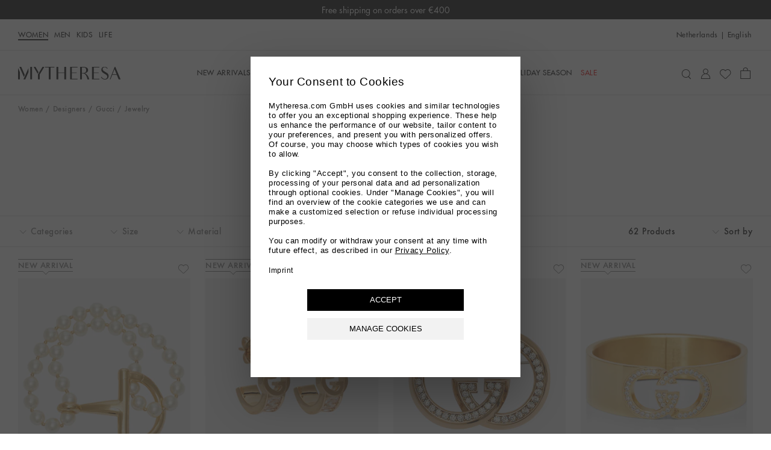

--- FILE ---
content_type: text/html
request_url: https://www.mytheresa.com/nl/en/women/designers/gucci/jewelry
body_size: 90002
content:
<!DOCTYPE html>
<html dir="ltr" lang="en">
<head>
  <meta charSet="utf-8" />
  <meta content="text/html; charset=utf-8" httpEquiv="Content-Type" />
  <meta content="IE=edge,chrome=1" httpEquiv="X-UA-Compatible" />
  <meta content="no" httpEquiv="imagetoolbar" />
  <meta content="yes" name="mobile-web-app-capable" />
  <meta content="yes" name="apple-mobile-web-app-capable" />
  <meta content="Mytheresa" name="apple-mobile-web-app-title" />
  <meta content="width=device-width, initial-scale=1, maximum-scale=3, user-scalable=yes" name="viewport" />

  <title data-rh="true">Gucci Jewelry for Women | Mytheresa</title>
  <meta data-rh="true" content="Shop Gucci jewelry for women online at Mytheresa. Discover our finest edit of women&#x27;s luxury fashion. Fast delivery." name="description"/><meta data-rh="true" content="Gucci Jewelry for Women | Mytheresa" name="og:title"/><meta data-rh="true" content="summary" name="twitter:card"/><meta data-rh="true" content="Shop Gucci jewelry for women online at Mytheresa. Discover our finest edit of women&#x27;s luxury fashion. Fast delivery." name="twitter:description"/><meta data-rh="true" content="@mytheresa_com" name="twitter:site"/><meta data-rh="true" content="Gucci Jewelry for Women | Mytheresa" name="twitter:title"/><meta data-rh="true" content="codeva-GfPqjiiSfd" name="baidu-site-verification"/><meta data-rh="true" content="LlZgGs_m-33gplZKWn-Q3s4XYeQOL3ZvIzi_8u1aC4E" name="google-site-verification"/><meta data-rh="true" content="D6691E816123E8EF65469BA232B6E68D" name="msvalidate.01"/><meta data-rh="true" content="5ad45c4bbf5e730d047a6b88f8b50e005b9e525c" name="naver-site-verification"/><meta data-rh="true" content="en-nl" http-equiv="content-language"/>
  <link data-rh="true" href="https://www.mytheresa.com/nl/en/women/designers/gucci/jewelry" rel="canonical"/><link data-rh="true" href="https://www.mytheresa.com/nl/en/women/designers/gucci/jewelry?page=2" rel="next"/><link data-rh="true" href="https://www.mytheresa.com/me/ar/women/designers/gucci/jewelry" hrefLang="ar" rel="alternate"/><link data-rh="true" href="https://www.mytheresa.com/at/de/damen/designer/gucci/schmuck" hrefLang="de-at" rel="alternate"/><link data-rh="true" href="https://www.mytheresa.com/ch/de/damen/designer/gucci/schmuck" hrefLang="de-ch" rel="alternate"/><link data-rh="true" href="https://www.mytheresa.com/de/de/damen/designer/gucci/schmuck" hrefLang="de" rel="alternate"/><link data-rh="true" href="https://www.mytheresa.com/fr/de/damen/designer/gucci/schmuck" hrefLang="de-fr" rel="alternate"/><link data-rh="true" href="https://www.mytheresa.com/it/de/damen/designer/gucci/schmuck" hrefLang="de-it" rel="alternate"/><link data-rh="true" href="https://www.mytheresa.com/nl/de/damen/designer/gucci/schmuck" hrefLang="de-nl" rel="alternate"/><link data-rh="true" href="https://www.mytheresa.com/at/en/women/designers/gucci/jewelry" hrefLang="en-at" rel="alternate"/><link data-rh="true" href="https://www.mytheresa.com/au/en/women/designers/gucci/jewelry" hrefLang="en-au" rel="alternate"/><link data-rh="true" href="https://www.mytheresa.com/ca/en/women/designers/gucci/jewelry" hrefLang="en-ca" rel="alternate"/><link data-rh="true" href="https://www.mytheresa.com/ch/en/women/designers/gucci/jewelry" hrefLang="en-ch" rel="alternate"/><link data-rh="true" href="https://www.mytheresa.com/cn/en/women/designers/gucci/jewelry" hrefLang="en-cn" rel="alternate"/><link data-rh="true" href="https://www.mytheresa.com/de/en/women/designers/gucci/jewelry" hrefLang="en-de" rel="alternate"/><link data-rh="true" href="https://www.mytheresa.com/euro/en/women/designers/gucci/jewelry" hrefLang="en" rel="alternate"/><link data-rh="true" href="https://www.mytheresa.com/fr/en/women/designers/gucci/jewelry" hrefLang="en-fr" rel="alternate"/><link data-rh="true" href="https://www.mytheresa.com/gb/en/women/designers/gucci/jewelry" hrefLang="en-gb" rel="alternate"/><link data-rh="true" href="https://www.mytheresa.com/hk/en/women/designers/gucci/jewelry" hrefLang="en-hk" rel="alternate"/><link data-rh="true" href="https://www.mytheresa.com/it/en/women/designers/gucci/jewelry" hrefLang="en-it" rel="alternate"/><link data-rh="true" href="https://www.mytheresa.com/jp/en/women/designers/gucci/jewelry" hrefLang="en-jp" rel="alternate"/><link data-rh="true" href="https://www.mytheresa.com/kr/en/women/designers/gucci/jewelry" hrefLang="en-kr" rel="alternate"/><link data-rh="true" href="https://www.mytheresa.com/mo/en/women/designers/gucci/jewelry" hrefLang="en-mo" rel="alternate"/><link data-rh="true" href="https://www.mytheresa.com/nl/en/women/designers/gucci/jewelry" hrefLang="en-nl" rel="alternate"/><link data-rh="true" href="https://www.mytheresa.com/sg/en/women/designers/gucci/jewelry" hrefLang="en-sg" rel="alternate"/><link data-rh="true" href="https://www.mytheresa.com/tw/en/women/designers/gucci/jewelry" hrefLang="en-tw" rel="alternate"/><link data-rh="true" href="https://www.mytheresa.com/us/en/women/designers/gucci/jewelry" hrefLang="en-us" rel="alternate"/><link data-rh="true" href="https://www.mytheresa.com/euro/es/mujer/disenadores/gucci/joyeria" hrefLang="es-es" rel="alternate"/><link data-rh="true" href="https://www.mytheresa.com/int/es/mujer/disenadores/gucci/joyeria" hrefLang="es" rel="alternate"/><link data-rh="true" href="https://www.mytheresa.com/us/es/mujer/disenadores/gucci/joyeria" hrefLang="es-us" rel="alternate"/><link data-rh="true" href="https://www.mytheresa.com/ca/fr/femme/createurs/gucci/joaillerie" hrefLang="fr-ca" rel="alternate"/><link data-rh="true" href="https://www.mytheresa.com/ch/fr/femme/createurs/gucci/joaillerie" hrefLang="fr-ch" rel="alternate"/><link data-rh="true" href="https://www.mytheresa.com/fr/fr/femme/createurs/gucci/joaillerie" hrefLang="fr" rel="alternate"/><link data-rh="true" href="https://www.mytheresa.com/ch/it/donna/designer/gucci/gioielli" hrefLang="it-ch" rel="alternate"/><link data-rh="true" href="https://www.mytheresa.com/it/it/donna/designer/gucci/gioielli" hrefLang="it" rel="alternate"/><link data-rh="true" href="https://www.mytheresa.com/kr/ko/women/designers/gucci/jewelry" hrefLang="ko" rel="alternate"/><link data-rh="true" href="https://www.mytheresa.com/cn/zh/women/designers/gucci/jewelry" hrefLang="zh" rel="alternate"/><link data-rh="true" href="https://www.mytheresa.com/me/en/women/designers/gucci/jewelry" hrefLang="en-ae" rel="alternate"/><link data-rh="true" href="https://www.mytheresa.com/me/en/women/designers/gucci/jewelry" hrefLang="en-kw" rel="alternate"/><link data-rh="true" href="https://www.mytheresa.com/me/en/women/designers/gucci/jewelry" hrefLang="en-om" rel="alternate"/><link data-rh="true" href="https://www.mytheresa.com/me/en/women/designers/gucci/jewelry" hrefLang="en-qa" rel="alternate"/><link data-rh="true" href="https://www.mytheresa.com/me/en/women/designers/gucci/jewelry" hrefLang="en-sa" rel="alternate"/><link data-rh="true" href="https://www.mytheresa.com/me/en/women/designers/gucci/jewelry" hrefLang="en-bh" rel="alternate"/>
  <link href="https://www.mytheresa.com/bucket/favicon.ico" rel="shortcut icon" />
  <link rel="apple-touch-icon" href="https://www.mytheresa.com/bucket/myt-logo-192.png" />
  <link rel="manifest" href="/manifest.json" />

  <script type="module"  src="https://www.mytheresa.com/bucket/app.2a36bfd9.js" nonce="d157ff4e-45fc-425a-a2eb-43da8e8c3fef"></script>
  <link rel="modulepreload" href="https://www.mytheresa.com/bucket/chunk-lodas.f6cdd748.js">
  <link rel="modulepreload" href="https://www.mytheresa.com/bucket/chunk-isomo.9a70c3f7.js">
  <link rel="modulepreload" href="https://www.mytheresa.com/bucket/chunk-curre.97d04feb.js">
  <link rel="modulepreload" href="https://www.mytheresa.com/bucket/chunk-datad.491389e9.js">
  <link rel="modulepreload" href="https://www.mytheresa.com/bucket/chunk-overl.224b2ce6.js">
  <link rel="modulepreload" href="https://www.mytheresa.com/bucket/chunk-haspo.e2909265.js">
  <link rel="modulepreload" href="https://www.mytheresa.com/bucket/chunk-swipe.d95afd1c.js">
  <link rel="modulepreload" href="https://www.mytheresa.com/bucket/chunk-scree.3ffa69fa.js">
  <link rel="modulepreload" href="https://www.mytheresa.com/bucket/chunk-panzo.55ea2707.js">
  <link rel="stylesheet" href="https://www.mytheresa.com/bucket/fonts.3907c40c.css">
  <link rel="stylesheet" href="https://www.mytheresa.com/bucket/vendor.24db2f6a.css">
  <link rel="stylesheet" href="https://www.mytheresa.com/bucket/headers.cb3f7e4b.css">
  <link rel="stylesheet" href="https://www.mytheresa.com/bucket/main.0dee0abc.css">
  <link rel="stylesheet" href="https://www.mytheresa.com/bucket/blocks-shared.7a5092e7.css">
  <link rel="stylesheet" href="https://www.mytheresa.com/bucket/blocks-pages.6b8d077f.css" media="print" class="lazyload-style">
  <link rel="stylesheet" href="https://www.mytheresa.com/bucket/modals.c928673b.css" media="print" class="lazyload-style">
  <link rel="stylesheet" href="https://www.mytheresa.com/bucket/account.c3eb7e00.css" media="print" class="lazyload-style">
  <link rel="stylesheet" href="https://www.mytheresa.com/bucket/checkout.4060b6b7.css" media="print" class="lazyload-style">
</head>
<body >
  <div id="root">
    <div class="app" data-country="NL" data-department="women default" data-devicetype="bot" data-inputdevice="mouse" data-sitemode="live"><div aria-label="main navigation" class="header" role="navigation"><div class="sticky" style="height:auto"><div class="sticky__content" style="top:0"><div class="announcement announcement--bg-black announcement--text-white"><div class="announcement__contents"><div class="announcement__contents__item">The finest edit in luxury</div></div></div></div></div><div class="header--mobile"><div class="sticky" style="height:auto"><div class="sticky__content" style="top:0"><div class="headermobile"><div class="headermobile__wrapper"><div class="headermobile__search"><div class="headermobile__search__wrapper"><div class="search"><div class="search__topcontainer"><div class="search__box"><input type="search" aria-label="Search for..." class="search__box__input" placeholder="Search for..." value=""/><span class="search__box__icon icon__search" tabindex="0"></span><span class="search__box__icon icon__close" tabindex="-1"></span></div></div></div></div></div><div class="headermobile__menu"><div class="nav nav--hidden"><div class="nav__container"><div class="nav__container__content"><div class="nav__container__content__header"><div class="departmentlinks"><div class="departmentlinks__link departmentlinks__link--active" data-department="women"><a href="/nl/en/women">Women</a></div><div class="departmentlinks__link" data-department="men"><a href="/nl/en/men">Men</a></div><div class="departmentlinks__link" data-department="kids"><a href="/nl/en/kids">Kids</a></div><div class="departmentlinks__link" data-department="life"><a href="/nl/en/life">LIFE</a></div></div></div><div class="nav__container__content__body"><div class="scroll"><div data-overlayscrollbars-initialize="" style="max-height:calc(100dvh - 65px)" tabindex="-1"><div data-overlayscrollbars-contents=""><div class="nestedlist"><ul class="nestedlist__menu"><li data-path="/nl/en/women" class="nestedlist__item nestedlist__item--title" data-index="0" tabindex="0"><div class="nestedlist__container"><div class="nestedlist__item__text--title">Women&#x27;s Homepage</div></div></li><li data-tracking-label="fo_ww=new-arrivals_main" class="nestedlist__item" data-index="1" tabindex="0"><a tabindex="-1" class="nestedlist__item__link" href="/nl/en/women/new-arrivals/current-week" target="_self"><div class="nestedlist__item__text">New Arrivals</div><div class="nestedlist__chevron icon__next"></div></a></li><li data-tracking-label="fo_ww=designers_main" class="nestedlist__item" data-index="2" tabindex="0"><a tabindex="-1" aria-current="page" class="nestedlist__item__link nestedlist__item__link--active" href="/nl/en/women/designers" target="_self"><div class="nestedlist__item__text">Designers</div><div class="nestedlist__chevron icon__next"></div></a></li><li data-tracking-label="fo_ww=clothing_main" class="nestedlist__item" data-index="3" tabindex="0"><a tabindex="-1" class="nestedlist__item__link" href="/nl/en/women/clothing" target="_self"><div class="nestedlist__item__text">Clothing</div><div class="nestedlist__chevron icon__next"></div></a></li><li data-tracking-label="fo_ww=shoes_main" class="nestedlist__item" data-index="4" tabindex="0"><a tabindex="-1" class="nestedlist__item__link" href="/nl/en/women/shoes" target="_self"><div class="nestedlist__item__text">Shoes</div><div class="nestedlist__chevron icon__next"></div></a></li><li data-tracking-label="fo_ww=bags_main" class="nestedlist__item" data-index="5" tabindex="0"><a tabindex="-1" class="nestedlist__item__link" href="/nl/en/women/bags" target="_self"><div class="nestedlist__item__text">Bags</div><div class="nestedlist__chevron icon__next"></div></a></li><li data-tracking-label="fo_ww=accessories_main" class="nestedlist__item" data-index="6" tabindex="0"><a tabindex="-1" class="nestedlist__item__link" href="/nl/en/women/accessories" target="_self"><div class="nestedlist__item__text">Accessories</div><div class="nestedlist__chevron icon__next"></div></a></li><li data-tracking-label="fo_ww=jewelry_main" class="nestedlist__item" data-index="7" tabindex="0"><a tabindex="-1" class="nestedlist__item__link" href="/nl/en/women/jewelry" target="_self"><div class="nestedlist__item__text">Jewelry</div><div class="nestedlist__chevron icon__next"></div></a></li><li data-tracking-label="fo_ww=holidayseason_main" class="nestedlist__item" data-index="8" tabindex="0"><a tabindex="-1" class="nestedlist__item__link" href="/nl/en/women/holiday-season" target="_self"><div class="nestedlist__item__text">Holiday Season</div><div class="nestedlist__chevron icon__next"></div></a></li><li data-tracking-label="fo_ww=sale_main" class="nestedlist__item nestedlist__item--highlight" data-index="9" tabindex="0"><a tabindex="-1" class="nestedlist__item__link" href="/nl/en/women/sale" target="_self"><div class="nestedlist__item__text">Sale</div><div class="nestedlist__chevron icon__next"></div></a></li></ul></div><div class="appinfo appinfo--visible"><a class="appinfo__link" href="https://app.adjust.com/bibmd4y?campaign=app_in_burger_menu&amp;adgroup=adgroup" rel="nofollow noopener noreferrer" target="_self"><div class="appinfo__link__logo"></div><span class="appinfo__link__text">Discover our app here</span></a></div><div class="accountinfo" id="burger-menu"><div class="accountinfo__actions"><a class="button" href="/nl/en/wishlist" target="_self"><div class="button__text">My Wishlist</div></a><a class="button" href="/nl/en/account/login" target="_self"><div class="button__text">Sign In</div></a></div></div><div class="countryselector" tabindex="0"><span>Netherlands</span><span>|</span><span class="countryselector__fulllanguage">English</span></div><div class="storeinfo">Your current delivery country is Netherlands and your order will be billed in EUR €.</div><div class="supportlinks__item"><a class="supportlinks__item__link" href="/nl/en/customer-care" target="_self">Customer Service</a></div><div class="supportlinks__item"><a class="supportlinks__item__link" href="/nl/en/about-us" target="_self">About us</a></div></div></div></div></div></div><div class="nav__container__close"><span class="icon__close"></span></div></div><div class="nav__overlay"></div></div><span class="icon__burger"></span></div><div class="headermobile__actions headermobile__actions--left"><span class="icon__search"></span></div><div class="headermobile__logo"><a aria-label="Homepage" href="/nl/en" target="_self"><div class="logo"></div></a></div><div class="headermobile__actions headermobile__actions--right"><a aria-label="My Account" href="/nl/en/account/login" target="_self"><span class="icon__user"></span></a><a aria-label="Shopping bag" class="shoppingbag" href="/nl/en/checkout/cart" target="_self"><span class="icon__bag"></span></a></div></div></div></div></div></div><div class="header--desktop" data-department-last="women"><div class="headerdesktop"><div class="headerdesktop__section headerdesktop__section--level0"><div class="headerdesktop__section__wrapper headerdesktop__section__wrapper--level0"><div class="headerdesktop__section__wrapper__genders"><div class="departmentlinks"><a aria-current="page" class="departmentlinks__link departmentlinks__link--active" href="/nl/en/women" target="_self">Women</a><a class="departmentlinks__link" href="/nl/en/men" target="_self">Men</a><a class="departmentlinks__link" href="/nl/en/kids" target="_self">Kids</a><a class="departmentlinks__link" href="/nl/en/life" target="_self">LIFE</a></div></div><div class="headerdesktop__section__wrapper__links"><div class="siteactions"><span class="siteactions__link"><div class="countryselector" tabindex="0"><span>Netherlands</span><span>|</span><span class="countryselector__fulllanguage">English</span></div></span></div></div></div></div><div class="sticky" style="height:auto"><div class="sticky__content" style="top:0"><div class="headerdesktop__section headerdesktop__section--level1"><div class="headerdesktop__section__wrapper"><div class="headerdesktop__section__wrapper__logo"><a aria-label="Homepage" href="/nl/en" target="_self"><div class="logo"></div></a></div><div class="headerdesktop__section__wrapper__nav"><div class="nav"><div class="nav__item"><a aria-expanded="false" aria-haspopup="menu" data-nav-id="0" data-tracking-label="fo_ww=new-arrivals_main" class="nav__item__link" href="/nl/en/women/new-arrivals/current-week" target="_self"><span class="nav__item__link__label">New Arrivals</span></a></div><div class="nav__item"><a aria-expanded="false" aria-haspopup="menu" data-nav-id="1" data-tracking-label="fo_ww=designers_main" class="nav__item__link" href="/nl/en/women/designers" target="_self"><span class="nav__item__link__label">Designers</span></a></div><div class="nav__item"><a aria-expanded="false" aria-haspopup="menu" data-nav-id="2" data-tracking-label="fo_ww=clothing_main" class="nav__item__link" href="/nl/en/women/clothing" target="_self"><span class="nav__item__link__label">Clothing</span></a></div><div class="nav__item"><a aria-expanded="false" aria-haspopup="menu" data-nav-id="3" data-tracking-label="fo_ww=shoes_main" class="nav__item__link" href="/nl/en/women/shoes" target="_self"><span class="nav__item__link__label">Shoes</span></a></div><div class="nav__item"><a aria-expanded="false" aria-haspopup="menu" data-nav-id="4" data-tracking-label="fo_ww=bags_main" class="nav__item__link" href="/nl/en/women/bags" target="_self"><span class="nav__item__link__label">Bags</span></a></div><div class="nav__item"><a aria-expanded="false" aria-haspopup="menu" data-nav-id="5" data-tracking-label="fo_ww=accessories_main" class="nav__item__link" href="/nl/en/women/accessories" target="_self"><span class="nav__item__link__label">Accessories</span></a></div><div class="nav__item"><a aria-expanded="false" aria-haspopup="menu" data-nav-id="6" data-tracking-label="fo_ww=jewelry_main" class="nav__item__link" href="/nl/en/women/jewelry" target="_self"><span class="nav__item__link__label">Jewelry</span></a></div><div class="nav__item"><a aria-expanded="false" aria-haspopup="menu" data-nav-id="7" data-tracking-label="fo_ww=holidayseason_main" class="nav__item__link" href="/nl/en/women/holiday-season" target="_self"><span class="nav__item__link__label">Holiday Season</span></a></div><div class="nav__item"><a aria-expanded="false" aria-haspopup="menu" data-nav-id="8" data-tracking-label="fo_ww=sale_main" class="nav__item__link nav__item__link--highlighted" href="/nl/en/women/sale" target="_self"><span class="nav__item__link__label">Sale</span></a></div></div></div><div class="headerdesktop__section__wrapper__icons"><div class="useractions"><div class="search"><div class="search__topcontainer"><div class="search__box"><input type="search" aria-label="Search for..." class="search__box__input" placeholder="Search for..." value=""/><span class="search__box__icon icon__search" tabindex="0"></span><span class="search__box__icon icon__close" tabindex="-1"></span></div></div></div><a aria-label="My Account" href="/nl/en/account/login" target="_self"><span class="icon__user"></span></a><a aria-label="My Wishlist" href="/nl/en/wishlist" target="_self"><span class="icon__wishlist"></span></a><a aria-label="Shopping bag" class="shoppingbag" href="/nl/en/checkout/cart" target="_self"><span class="icon__bag"></span></a></div></div></div></div></div></div></div></div><div class="notification"><div class="notification__content"></div></div></div><div class="content" role="main"><div class="list" data-role="page"><div class="list__breadcrumb"><div class="breadcrumb"><div class="breadcrumb__item"><a data-breadcrumb="Women" class="breadcrumb__item__link" href="/nl/en/women" target="_self">Women</a></div><div class="breadcrumb__item"><a data-breadcrumb="Designers" class="breadcrumb__item__link" href="/nl/en/women/designers" target="_self">Designers</a></div><div class="breadcrumb__item" translate="no"><a data-breadcrumb="Gucci" class="breadcrumb__item__link" href="/nl/en/women/designers/gucci" target="_self">Gucci</a></div><div class="breadcrumb__item"><span class="breadcrumb__item__link">Jewelry</span></div></div></div><div class="list__header"><h1 class="list__header__title list__header__title--designer">Gucci Jewelry</h1><div class="list__links"><div class="scroll"><div data-overlayscrollbars-initialize="" tabindex="-1"><div data-overlayscrollbars-contents=""><div class="list__header__links"><a data-path="/kids/designers/gucci-kids" class="list__header__links__box" href="/nl/en/kids/designers/gucci-kids" target="_self">Gucci Kids</a><a data-path="/men/designers/gucci" class="list__header__links__box" href="/nl/en/men/designers/gucci" target="_self">Gucci Men</a><a data-path="/life/designers/gucci" class="list__header__links__box" href="/nl/en/life/designers/gucci" target="_self">Gucci Life</a></div></div></div></div></div></div><div class="sticky" style="height:auto"><div class="sticky__content" style="top:0"><div class="filtersbar"><div class="filtersbar--desktop"><div class="filtersbardesktop"><div class="filtersbardesktop__wrapper"><div class="filtersbardesktop__item"><div class="filtersbardesktop__item__button" data-facet="categories" tabindex="0"><div class="filtersbardesktop__item__button__icons"><span class="icon__minus"></span><span class="icon__plus"></span><span class="icon__chevron-down"></span><span class="icon__chevron-up"></span></div><div class="filtersbardesktop__item__button__text">Categories</div></div><div class="filtersbardesktop__item__children"><div class="filter" data-facet="categories"><div class="scroll"><div data-overlayscrollbars-initialize="" class="filter__scroll" tabindex="-1"><div data-overlayscrollbars-contents=""><ul class="filter__items"><li class="filter__item filter__item--group"><div class="filter__item__parent"><div class="filter__item__parent__container" data-group="Fashion Jewelry" tabindex="0"><div class="filter__item__icons"><span class="icon__plus"></span><span class="icon__chevron-down"></span></div><div class="filter__item__group-text">Fashion Jewelry</div></div></div><ul class="filter__item__children"><li class="filter__item filter__item--nested"><a href="/nl/en/women/designers/gucci/jewelry/fashion-jewelry" class="filter__item__link" tabindex="-1"><label class="filter__item__label" data-visibility="true" for="filter-categories-4189--desktop"><input type="checkbox" class="filter__item__checkbox" data-parent="true" id="filter-categories-4189--desktop" name="filter-categories" value="4189"/>Show All</label></a></li><li class="filter__item filter__item--nested"><a href="/nl/en/women/designers/gucci/jewelry/fashion-jewelry/bracelets" class="filter__item__link" tabindex="-1"><label class="filter__item__label" data-visibility="true" for="filter-categories-4205--desktop"><input type="checkbox" class="filter__item__checkbox" data-parent="false" id="filter-categories-4205--desktop" name="filter-categories" value="4205"/>Bracelets</label></a></li><li class="filter__item filter__item--nested"><a href="/nl/en/women/designers/gucci/jewelry/fashion-jewelry/earrings" class="filter__item__link" tabindex="-1"><label class="filter__item__label" data-visibility="true" for="filter-categories-4203--desktop"><input type="checkbox" class="filter__item__checkbox" data-parent="false" id="filter-categories-4203--desktop" name="filter-categories" value="4203"/>Earrings</label></a></li><li class="filter__item filter__item--nested"><a href="/nl/en/women/designers/gucci/jewelry/fashion-jewelry/necklaces" class="filter__item__link" tabindex="-1"><label class="filter__item__label" data-visibility="true" for="filter-categories-4202--desktop"><input type="checkbox" class="filter__item__checkbox" data-parent="false" id="filter-categories-4202--desktop" name="filter-categories" value="4202"/>Necklaces</label></a></li><li class="filter__item filter__item--nested"><a href="/nl/en/women/designers/gucci/jewelry/fashion-jewelry/rings" class="filter__item__link" tabindex="-1"><label class="filter__item__label" data-visibility="true" for="filter-categories-4204--desktop"><input type="checkbox" class="filter__item__checkbox" data-parent="false" id="filter-categories-4204--desktop" name="filter-categories" value="4204"/>Rings</label></a></li></ul></li><li class="filter__item filter__item--group"><div class="filter__item__parent"><div class="filter__item__parent__container" data-group="Fine Jewelry" tabindex="0"><div class="filter__item__icons"><span class="icon__plus"></span><span class="icon__chevron-down"></span></div><div class="filter__item__group-text">Fine Jewelry</div></div></div><ul class="filter__item__children"><li class="filter__item filter__item--nested"><a href="/nl/en/women/designers/gucci/jewelry/fine-jewelry" class="filter__item__link" tabindex="-1"><label class="filter__item__label" data-visibility="true" for="filter-categories-4187--desktop"><input type="checkbox" class="filter__item__checkbox" data-parent="true" id="filter-categories-4187--desktop" name="filter-categories" value="4187"/>Show All</label></a></li><li class="filter__item filter__item--nested"><a href="/nl/en/women/designers/gucci/jewelry/fine-jewelry/bracelets" class="filter__item__link" tabindex="-1"><label class="filter__item__label" data-visibility="true" for="filter-categories-4193--desktop"><input type="checkbox" class="filter__item__checkbox" data-parent="false" id="filter-categories-4193--desktop" name="filter-categories" value="4193"/>Bracelets</label></a></li><li class="filter__item filter__item--nested"><a href="/nl/en/women/designers/gucci/jewelry/fine-jewelry/earrings" class="filter__item__link" tabindex="-1"><label class="filter__item__label" data-visibility="true" for="filter-categories-4191--desktop"><input type="checkbox" class="filter__item__checkbox" data-parent="false" id="filter-categories-4191--desktop" name="filter-categories" value="4191"/>Earrings</label></a></li><li class="filter__item filter__item--nested"><a href="/nl/en/women/designers/gucci/jewelry/fine-jewelry/necklaces" class="filter__item__link" tabindex="-1"><label class="filter__item__label" data-visibility="true" for="filter-categories-4190--desktop"><input type="checkbox" class="filter__item__checkbox" data-parent="false" id="filter-categories-4190--desktop" name="filter-categories" value="4190"/>Necklaces</label></a></li><li class="filter__item filter__item--nested"><a href="/nl/en/women/designers/gucci/jewelry/fine-jewelry/rings" class="filter__item__link" tabindex="-1"><label class="filter__item__label" data-visibility="true" for="filter-categories-4192--desktop"><input type="checkbox" class="filter__item__checkbox" data-parent="false" id="filter-categories-4192--desktop" name="filter-categories" value="4192"/>Rings</label></a></li></ul></li></ul></div></div></div><div class="filter__cta__container"><div class="filter__cta"><div class="button button--disabled" tabindex="0"><div class="button__text">Apply</div></div></div><div class="filter__cta"><div class="button button--alternative button--disabled filter__cta__clear" tabindex="0"><div class="button__text">Clear</div></div></div></div></div></div></div><div class="filtersbardesktop__item"><div class="filtersbardesktop__item__button" data-facet="sizesHarmonized" tabindex="0"><div class="filtersbardesktop__item__button__icons"><span class="icon__minus"></span><span class="icon__plus"></span><span class="icon__chevron-down"></span><span class="icon__chevron-up"></span></div><div class="filtersbardesktop__item__button__text">Size</div></div><div class="filtersbardesktop__item__children"><div class="filter" data-facet="sizesHarmonized"><div class="scroll"><div data-overlayscrollbars-initialize="" class="filter__scroll" tabindex="-1"><div data-overlayscrollbars-contents=""><ul class="filter__items"><li class="filter__item"><a href="/nl/en/women/designers/gucci/jewelry?sizesHarmonized=XS" class="filter__item__link" tabindex="-1"><label class="filter__item__label" data-visibility="true" for="filter-sizesHarmonized-XS--desktop"><input type="checkbox" class="filter__item__checkbox" data-parent="false" id="filter-sizesHarmonized-XS--desktop" name="filter-sizesHarmonized" value="XS"/>XS</label></a></li><li class="filter__item"><a href="/nl/en/women/designers/gucci/jewelry?sizesHarmonized=S" class="filter__item__link" tabindex="-1"><label class="filter__item__label" data-visibility="true" for="filter-sizesHarmonized-S--desktop"><input type="checkbox" class="filter__item__checkbox" data-parent="false" id="filter-sizesHarmonized-S--desktop" name="filter-sizesHarmonized" value="S"/>S</label></a></li><li class="filter__item"><a href="/nl/en/women/designers/gucci/jewelry?sizesHarmonized=M" class="filter__item__link" tabindex="-1"><label class="filter__item__label" data-visibility="true" for="filter-sizesHarmonized-M--desktop"><input type="checkbox" class="filter__item__checkbox" data-parent="false" id="filter-sizesHarmonized-M--desktop" name="filter-sizesHarmonized" value="M"/>M</label></a></li><li class="filter__item"><a href="/nl/en/women/designers/gucci/jewelry?sizesHarmonized=L" class="filter__item__link" tabindex="-1"><label class="filter__item__label" data-visibility="true" for="filter-sizesHarmonized-L--desktop"><input type="checkbox" class="filter__item__checkbox" data-parent="false" id="filter-sizesHarmonized-L--desktop" name="filter-sizesHarmonized" value="L"/>L</label></a></li><li class="filter__item"><a href="/nl/en/women/designers/gucci/jewelry?sizesHarmonized=49MM" class="filter__item__link" tabindex="-1"><label class="filter__item__label" data-visibility="true" for="filter-sizesHarmonized-49MM--desktop"><input type="checkbox" class="filter__item__checkbox" data-parent="false" id="filter-sizesHarmonized-49MM--desktop" name="filter-sizesHarmonized" value="49MM"/>49MM</label></a></li><li class="filter__item"><a href="/nl/en/women/designers/gucci/jewelry?sizesHarmonized=50MM" class="filter__item__link" tabindex="-1"><label class="filter__item__label" data-visibility="true" for="filter-sizesHarmonized-50MM--desktop"><input type="checkbox" class="filter__item__checkbox" data-parent="false" id="filter-sizesHarmonized-50MM--desktop" name="filter-sizesHarmonized" value="50MM"/>50MM</label></a></li><li class="filter__item"><a href="/nl/en/women/designers/gucci/jewelry?sizesHarmonized=51MM" class="filter__item__link" tabindex="-1"><label class="filter__item__label" data-visibility="true" for="filter-sizesHarmonized-51MM--desktop"><input type="checkbox" class="filter__item__checkbox" data-parent="false" id="filter-sizesHarmonized-51MM--desktop" name="filter-sizesHarmonized" value="51MM"/>51MM</label></a></li><li class="filter__item"><a href="/nl/en/women/designers/gucci/jewelry?sizesHarmonized=52MM" class="filter__item__link" tabindex="-1"><label class="filter__item__label" data-visibility="true" for="filter-sizesHarmonized-52MM--desktop"><input type="checkbox" class="filter__item__checkbox" data-parent="false" id="filter-sizesHarmonized-52MM--desktop" name="filter-sizesHarmonized" value="52MM"/>52MM</label></a></li><li class="filter__item"><a href="/nl/en/women/designers/gucci/jewelry?sizesHarmonized=53MM" class="filter__item__link" tabindex="-1"><label class="filter__item__label" data-visibility="true" for="filter-sizesHarmonized-53MM--desktop"><input type="checkbox" class="filter__item__checkbox" data-parent="false" id="filter-sizesHarmonized-53MM--desktop" name="filter-sizesHarmonized" value="53MM"/>53MM</label></a></li><li class="filter__item"><a href="/nl/en/women/designers/gucci/jewelry?sizesHarmonized=54MM" class="filter__item__link" tabindex="-1"><label class="filter__item__label" data-visibility="true" for="filter-sizesHarmonized-54MM--desktop"><input type="checkbox" class="filter__item__checkbox" data-parent="false" id="filter-sizesHarmonized-54MM--desktop" name="filter-sizesHarmonized" value="54MM"/>54MM</label></a></li><li class="filter__item"><a href="/nl/en/women/designers/gucci/jewelry?sizesHarmonized=55MM" class="filter__item__link" tabindex="-1"><label class="filter__item__label" data-visibility="true" for="filter-sizesHarmonized-55MM--desktop"><input type="checkbox" class="filter__item__checkbox" data-parent="false" id="filter-sizesHarmonized-55MM--desktop" name="filter-sizesHarmonized" value="55MM"/>55MM</label></a></li><li class="filter__item"><a href="/nl/en/women/designers/gucci/jewelry?sizesHarmonized=56MM" class="filter__item__link" tabindex="-1"><label class="filter__item__label" data-visibility="true" for="filter-sizesHarmonized-56MM--desktop"><input type="checkbox" class="filter__item__checkbox" data-parent="false" id="filter-sizesHarmonized-56MM--desktop" name="filter-sizesHarmonized" value="56MM"/>56MM</label></a></li><li class="filter__item"><a href="/nl/en/women/designers/gucci/jewelry?sizesHarmonized=57MM" class="filter__item__link" tabindex="-1"><label class="filter__item__label" data-visibility="true" for="filter-sizesHarmonized-57MM--desktop"><input type="checkbox" class="filter__item__checkbox" data-parent="false" id="filter-sizesHarmonized-57MM--desktop" name="filter-sizesHarmonized" value="57MM"/>57MM</label></a></li><li class="filter__item"><a href="/nl/en/women/designers/gucci/jewelry?sizesHarmonized=58MM" class="filter__item__link" tabindex="-1"><label class="filter__item__label" data-visibility="true" for="filter-sizesHarmonized-58MM--desktop"><input type="checkbox" class="filter__item__checkbox" data-parent="false" id="filter-sizesHarmonized-58MM--desktop" name="filter-sizesHarmonized" value="58MM"/>58MM</label></a></li><li class="filter__item"><a href="/nl/en/women/designers/gucci/jewelry?sizesHarmonized=59MM" class="filter__item__link" tabindex="-1"><label class="filter__item__label" data-visibility="true" for="filter-sizesHarmonized-59MM--desktop"><input type="checkbox" class="filter__item__checkbox" data-parent="false" id="filter-sizesHarmonized-59MM--desktop" name="filter-sizesHarmonized" value="59MM"/>59MM</label></a></li><li class="filter__item"><a href="/nl/en/women/designers/gucci/jewelry?sizesHarmonized=60MM" class="filter__item__link" tabindex="-1"><label class="filter__item__label" data-visibility="true" for="filter-sizesHarmonized-60MM--desktop"><input type="checkbox" class="filter__item__checkbox" data-parent="false" id="filter-sizesHarmonized-60MM--desktop" name="filter-sizesHarmonized" value="60MM"/>60MM</label></a></li><li class="filter__item"><a href="/nl/en/women/designers/gucci/jewelry?sizesHarmonized=16CM" class="filter__item__link" tabindex="-1"><label class="filter__item__label" data-visibility="true" for="filter-sizesHarmonized-16CM--desktop"><input type="checkbox" class="filter__item__checkbox" data-parent="false" id="filter-sizesHarmonized-16CM--desktop" name="filter-sizesHarmonized" value="16CM"/>16CM</label></a></li><li class="filter__item"><a href="/nl/en/women/designers/gucci/jewelry?sizesHarmonized=17CM" class="filter__item__link" tabindex="-1"><label class="filter__item__label" data-visibility="true" for="filter-sizesHarmonized-17CM--desktop"><input type="checkbox" class="filter__item__checkbox" data-parent="false" id="filter-sizesHarmonized-17CM--desktop" name="filter-sizesHarmonized" value="17CM"/>17CM</label></a></li><li class="filter__item"><a href="/nl/en/women/designers/gucci/jewelry?sizesHarmonized=18CM" class="filter__item__link" tabindex="-1"><label class="filter__item__label" data-visibility="true" for="filter-sizesHarmonized-18CM--desktop"><input type="checkbox" class="filter__item__checkbox" data-parent="false" id="filter-sizesHarmonized-18CM--desktop" name="filter-sizesHarmonized" value="18CM"/>18CM</label></a></li><li class="filter__item"><a href="/nl/en/women/designers/gucci/jewelry?sizesHarmonized=One Size" class="filter__item__link" tabindex="-1"><label class="filter__item__label" data-visibility="true" for="filter-sizesHarmonized-One Size--desktop"><input type="checkbox" class="filter__item__checkbox" data-parent="false" id="filter-sizesHarmonized-One Size--desktop" name="filter-sizesHarmonized" value="One Size"/>One Size</label></a></li></ul></div></div></div><div class="filter__cta__container"><div class="filter__cta"><div class="button button--disabled" tabindex="0"><div class="button__text">Apply</div></div></div><div class="filter__cta"><div class="button button--alternative button--disabled filter__cta__clear" tabindex="0"><div class="button__text">Clear</div></div></div></div></div></div></div><div class="filtersbardesktop__item"><div class="filtersbardesktop__item__button" data-facet="materials" tabindex="0"><div class="filtersbardesktop__item__button__icons"><span class="icon__minus"></span><span class="icon__plus"></span><span class="icon__chevron-down"></span><span class="icon__chevron-up"></span></div><div class="filtersbardesktop__item__button__text">Material</div></div><div class="filtersbardesktop__item__children"><div class="filter" data-facet="materials"><div class="scroll"><div data-overlayscrollbars-initialize="" class="filter__scroll" tabindex="-1"><div data-overlayscrollbars-contents=""><ul class="filter__items"><li class="filter__item"><a href="/nl/en/women/designers/gucci/jewelry?materials=Rose gold" class="filter__item__link" tabindex="-1"><label class="filter__item__label" data-visibility="true" for="filter-materials-Rose gold--desktop"><input type="checkbox" class="filter__item__checkbox" data-parent="false" id="filter-materials-Rose gold--desktop" name="filter-materials" value="Rose gold"/>Rose gold</label></a></li><li class="filter__item"><a href="/nl/en/women/designers/gucci/jewelry?materials=Silver" class="filter__item__link" tabindex="-1"><label class="filter__item__label" data-visibility="true" for="filter-materials-Silver--desktop"><input type="checkbox" class="filter__item__checkbox" data-parent="false" id="filter-materials-Silver--desktop" name="filter-materials" value="Silver"/>Silver</label></a></li><li class="filter__item"><a href="/nl/en/women/designers/gucci/jewelry?materials=White gold" class="filter__item__link" tabindex="-1"><label class="filter__item__label" data-visibility="true" for="filter-materials-White gold--desktop"><input type="checkbox" class="filter__item__checkbox" data-parent="false" id="filter-materials-White gold--desktop" name="filter-materials" value="White gold"/>White gold</label></a></li><li class="filter__item"><a href="/nl/en/women/designers/gucci/jewelry?materials=Yellow gold" class="filter__item__link" tabindex="-1"><label class="filter__item__label" data-visibility="true" for="filter-materials-Yellow gold--desktop"><input type="checkbox" class="filter__item__checkbox" data-parent="false" id="filter-materials-Yellow gold--desktop" name="filter-materials" value="Yellow gold"/>Yellow gold</label></a></li></ul></div></div></div><div class="filter__cta__container"><div class="filter__cta"><div class="button button--disabled" tabindex="0"><div class="button__text">Apply</div></div></div><div class="filter__cta"><div class="button button--alternative button--disabled filter__cta__clear" tabindex="0"><div class="button__text">Clear</div></div></div></div></div></div></div><div class="filtersbardesktop__item"><div class="filtersbardesktop__item__button" data-facet="colors" tabindex="0"><div class="filtersbardesktop__item__button__icons"><span class="icon__minus"></span><span class="icon__plus"></span><span class="icon__chevron-down"></span><span class="icon__chevron-up"></span></div><div class="filtersbardesktop__item__button__text">Color</div></div><div class="filtersbardesktop__item__children"><div class="filter" data-facet="colors"><div class="scroll"><div data-overlayscrollbars-initialize="" class="filter__scroll" tabindex="-1"><div data-overlayscrollbars-contents=""><ul class="filter__items"><li class="filter__item"><a href="/nl/en/women/designers/gucci/jewelry?colors=black" class="filter__item__link" tabindex="-1"><label class="filter__item__label" data-visibility="true" for="filter-colors-black--desktop"><input type="checkbox" class="filter__item__checkbox" data-parent="false" id="filter-colors-black--desktop" name="filter-colors" value="black"/>black</label></a></li><li class="filter__item"><a href="/nl/en/women/designers/gucci/jewelry?colors=gold" class="filter__item__link" tabindex="-1"><label class="filter__item__label" data-visibility="true" for="filter-colors-gold--desktop"><input type="checkbox" class="filter__item__checkbox" data-parent="false" id="filter-colors-gold--desktop" name="filter-colors" value="gold"/>gold</label></a></li><li class="filter__item"><a href="/nl/en/women/designers/gucci/jewelry?colors=pink" class="filter__item__link" tabindex="-1"><label class="filter__item__label" data-visibility="true" for="filter-colors-pink--desktop"><input type="checkbox" class="filter__item__checkbox" data-parent="false" id="filter-colors-pink--desktop" name="filter-colors" value="pink"/>pink</label></a></li><li class="filter__item"><a href="/nl/en/women/designers/gucci/jewelry?colors=silver" class="filter__item__link" tabindex="-1"><label class="filter__item__label" data-visibility="true" for="filter-colors-silver--desktop"><input type="checkbox" class="filter__item__checkbox" data-parent="false" id="filter-colors-silver--desktop" name="filter-colors" value="silver"/>silver</label></a></li><li class="filter__item"><a href="/nl/en/women/designers/gucci/jewelry?colors=white" class="filter__item__link" tabindex="-1"><label class="filter__item__label" data-visibility="true" for="filter-colors-white--desktop"><input type="checkbox" class="filter__item__checkbox" data-parent="false" id="filter-colors-white--desktop" name="filter-colors" value="white"/>white</label></a></li></ul></div></div></div><div class="filter__cta__container"><div class="filter__cta"><div class="button button--disabled" tabindex="0"><div class="button__text">Apply</div></div></div><div class="filter__cta"><div class="button button--alternative button--disabled filter__cta__clear" tabindex="0"><div class="button__text">Clear</div></div></div></div></div></div></div><div class="filtersbardesktop__item"><div class="filtersbardesktop__item__button" data-facet="patterns" tabindex="0"><div class="filtersbardesktop__item__button__icons"><span class="icon__minus"></span><span class="icon__plus"></span><span class="icon__chevron-down"></span><span class="icon__chevron-up"></span></div><div class="filtersbardesktop__item__button__text">Pattern</div></div><div class="filtersbardesktop__item__children"><div class="filter" data-facet="patterns"><div class="scroll"><div data-overlayscrollbars-initialize="" class="filter__scroll" tabindex="-1"><div data-overlayscrollbars-contents=""><ul class="filter__items"><li class="filter__item"><a href="/nl/en/women/designers/gucci/jewelry?patterns=embellished" class="filter__item__link" tabindex="-1"><label class="filter__item__label" data-visibility="true" for="filter-patterns-embellished--desktop"><input type="checkbox" class="filter__item__checkbox" data-parent="false" id="filter-patterns-embellished--desktop" name="filter-patterns" value="embellished"/>embellished</label></a></li><li class="filter__item"><a href="/nl/en/women/designers/gucci/jewelry?patterns=plain" class="filter__item__link" tabindex="-1"><label class="filter__item__label" data-visibility="true" for="filter-patterns-plain--desktop"><input type="checkbox" class="filter__item__checkbox" data-parent="false" id="filter-patterns-plain--desktop" name="filter-patterns" value="plain"/>plain</label></a></li></ul></div></div></div><div class="filter__cta__container"><div class="filter__cta"><div class="button button--disabled" tabindex="0"><div class="button__text">Apply</div></div></div><div class="filter__cta"><div class="button button--alternative button--disabled filter__cta__clear" tabindex="0"><div class="button__text">Clear</div></div></div></div></div></div></div><div class="filtersbardesktop__totalitems filtersbardesktop__totalitems--active"><span class="filtersbardesktop__totalitems__qty">62 Products</span></div><div class="filtersbardesktop__item filtersbardesktop__item--active"><div class="filtersbardesktop__item__button" data-facet="sort" tabindex="0"><div class="filtersbardesktop__item__button__icons"><span class="icon__minus"></span><span class="icon__plus"></span><span class="icon__chevron-down"></span><span class="icon__chevron-up"></span></div><div class="filtersbardesktop__item__button__text">Sort by</div></div><div class="filtersbardesktop__item__children"><ul class="sortby"><li class="sortby__item sortby__item--active" data-sort="recommendation" tabindex="0">Recommendation</li><li class="sortby__item" data-sort="new_item" tabindex="0">New arrivals</li><li class="sortby__item" data-sort="price_asc" tabindex="0">Price (low-high)</li><li class="sortby__item" data-sort="price_desc" tabindex="0">Price (high-low)</li></ul></div></div></div></div></div><div class="filtersbar--mobile"><div class="filtersbarmobile"><div class="filtersbarmobile__button" data-modal="FILTERS" tabindex="0"><span class="icon__plus"></span><span class="icon__chevron-down"></span><div class="filtersbarmobile__button__text">Filters</div></div><div class="filtersbarmobile__button filtersbarmobile__button--active" data-modal="SORT_BY" tabindex="0"><span class="icon__plus"></span><span class="icon__chevron-down"></span><div class="filtersbarmobile__button__text">Sort by</div></div></div></div></div></div></div><div class="list__container"><div class="item"><div class="item__header"><div class="labels"><div class="labels__wrapper"><span class="labels__label">New Arrival</span></div></div><div class="item__actions item__actions--women"><span class="icon icon__bag" tabindex="0"></span><span class="icon icon__wishlist" tabindex="0"></span></div></div><a tabindex="0" class="item__link" href="/nl/en/women/gucci-faux-pearl-bracelet-white-p01131461" target="_self"><div class="item__images"><div class="item__images__image item__images__image--single"><img alt="Faux pearl bracelet | Gucci" fetchpriority="auto" loading="eager" src="https://www.mytheresa.com/media/332/376/100/ec/P01131461.jpg"/></div></div><div class="item__sizes"><span class="item__sizes__size">Available size<!-- -->:</span><span class="item__sizes__size item__sizes__size--notavailable">S</span><span class="item__sizes__size">M</span></div></a><div class="item__info"><div class="item__info__header"><div class="item__info__header__designer" translate="no">Gucci</div></div><div class="item__info__name"><a tabindex="0" href="/nl/en/women/gucci-faux-pearl-bracelet-white-p01131461" target="_self">Faux pearl bracelet</a></div><div class="item__info__footer"><div class="pricing"><div class="pricing__prices"><div class="pricing__prices__wrapper"><span class="pricing__prices__value pricing__prices__value--original"><span class="pricing__prices__price"> <!-- -->€ 590</span></span></div><div class="pricing__info"></div></div></div></div></div><div class="variantslistflyout"><div class="variantslistflyout__bg"></div><div class="variantslistflyout__inner"><div class="variantslistflyout__inner__close" tabindex="-1"><span class="icon__close"></span></div></div></div></div><div class="item"><div class="item__header"><div class="labels"><div class="labels__wrapper"><span class="labels__label">New Arrival</span></div></div><div class="item__actions item__actions--women"><span class="icon icon__bag" tabindex="0"></span><span class="icon icon__wishlist" tabindex="0"></span></div></div><a tabindex="0" class="item__link" href="/nl/en/women/gucci-gucci-blondie-embellished-earrings-gold-p01118043" target="_self"><div class="item__images"><div class="item__images__image item__images__image--single"><img alt="Gucci Blondie embellished earrings | Gucci" fetchpriority="auto" loading="eager" src="https://www.mytheresa.com/media/332/376/100/56/P01118043.jpg"/></div></div></a><div class="item__info"><div class="item__info__header"><div class="item__info__header__designer" translate="no">Gucci</div></div><div class="item__info__name"><a tabindex="0" href="/nl/en/women/gucci-gucci-blondie-embellished-earrings-gold-p01118043" target="_self">Gucci Blondie embellished earrings</a></div><div class="item__info__footer"><div class="pricing"><div class="pricing__prices"><div class="pricing__prices__wrapper"><span class="pricing__prices__value pricing__prices__value--original"><span class="pricing__prices__price"> <!-- -->€ 490</span></span></div><div class="pricing__info"></div></div></div></div></div></div><div class="item"><div class="item__header"><div class="labels"><div class="labels__wrapper"><span class="labels__label">New Arrival</span></div></div><div class="item__actions item__actions--women"><span class="icon icon__bag" tabindex="0"></span><span class="icon icon__wishlist" tabindex="0"></span></div></div><a tabindex="0" class="item__link" href="/nl/en/women/gucci-interlocking-g-embellished-brooch-gold-p01118038" target="_self"><div class="item__images"><div class="item__images__image item__images__image--single"><img alt="Interlocking G embellished brooch | Gucci" fetchpriority="auto" loading="eager" src="https://www.mytheresa.com/media/332/376/100/7b/P01118038.jpg"/></div></div></a><div class="item__info"><div class="item__info__header"><div class="item__info__header__designer" translate="no">Gucci</div></div><div class="item__info__name"><a tabindex="0" href="/nl/en/women/gucci-interlocking-g-embellished-brooch-gold-p01118038" target="_self">Interlocking G embellished brooch</a></div><div class="item__info__footer"><div class="pricing"><div class="pricing__prices"><div class="pricing__prices__wrapper"><span class="pricing__prices__value pricing__prices__value--original"><span class="pricing__prices__price"> <!-- -->€ 390</span></span></div><div class="pricing__info"></div></div></div></div></div></div><div class="item"><div class="item__header"><div class="labels"><div class="labels__wrapper"><span class="labels__label">New Arrival</span></div></div><div class="item__actions item__actions--women"><span class="icon icon__bag" tabindex="0"></span><span class="icon icon__wishlist" tabindex="0"></span></div></div><a tabindex="0" class="item__link" href="/nl/en/women/gucci-gg-embellished-cuff-bracelet-gold-p01129355" target="_self"><div class="item__images"><div class="item__images__image item__images__image--single"><img alt="GG crystal-embellished bangle | Gucci" fetchpriority="auto" loading="eager" src="https://www.mytheresa.com/media/332/376/100/8e/P01129355.jpg"/></div></div><div class="item__sizes"><span class="item__sizes__size">Available size<!-- -->:</span><span class="item__sizes__size">S</span></div></a><div class="item__info"><div class="item__info__header"><div class="item__info__header__designer" translate="no">Gucci</div></div><div class="item__info__name"><a tabindex="0" href="/nl/en/women/gucci-gg-embellished-cuff-bracelet-gold-p01129355" target="_self">GG crystal-embellished bangle</a></div><div class="item__info__footer"><div class="pricing"><div class="pricing__prices"><div class="pricing__prices__wrapper"><span class="pricing__prices__value pricing__prices__value--original"><span class="pricing__prices__price"> <!-- -->€ 980</span></span></div><div class="pricing__info"></div></div></div></div></div></div><div class="item"><div class="item__header"><div class="labels"><div class="labels__wrapper"><span class="labels__label">New Arrival</span></div></div><div class="item__actions item__actions--women"><span class="icon icon__bag" tabindex="0"></span><span class="icon icon__wishlist" tabindex="0"></span></div></div><a tabindex="0" class="item__link" href="/nl/en/women/gucci-gucci-blondie-embellished-gold-plated-necklace-gold-p01118041" target="_self"><div class="item__images"><div class="item__images__image item__images__image--single"><img alt="Gucci Blondie embellished gold-plated choker | Gucci" fetchpriority="auto" loading="lazy" src="https://www.mytheresa.com/media/332/376/100/1e/P01118041.jpg"/></div></div></a><div class="item__info"><div class="item__info__header"><div class="item__info__header__designer" translate="no">Gucci</div></div><div class="item__info__name"><a tabindex="0" href="/nl/en/women/gucci-gucci-blondie-embellished-gold-plated-necklace-gold-p01118041" target="_self">Gucci Blondie embellished gold-plated choker</a></div><div class="item__info__footer"><div class="pricing"><div class="pricing__prices"><div class="pricing__prices__wrapper"><span class="pricing__prices__value pricing__prices__value--original"><span class="pricing__prices__price"> <!-- -->€ 920</span></span></div><div class="pricing__info"></div></div></div></div></div></div><div class="item"><div class="item__header"><div class="labels"><div class="labels__wrapper"><span class="labels__label">New Arrival</span></div></div><div class="item__actions item__actions--women"><span class="icon icon__bag" tabindex="0"></span><span class="icon icon__wishlist" tabindex="0"></span></div></div><a tabindex="0" class="item__link" href="/nl/en/women/gucci-gucci-blondie-embellished-ring-gold-p01129354" target="_self"><div class="item__images"><div class="item__images__image item__images__image--single"><img alt="Gucci Blondie crystal-embellished ring | Gucci" fetchpriority="auto" loading="lazy" src="https://www.mytheresa.com/media/332/376/100/f6/P01129354.jpg"/></div></div><div class="item__sizes"><span class="item__sizes__size">Available size<!-- -->:</span><span class="item__sizes__size item__sizes__size--notavailable">S</span><span class="item__sizes__size item__sizes__size--notavailable">M</span><span class="item__sizes__size">L</span></div></a><div class="item__info"><div class="item__info__header"><div class="item__info__header__designer" translate="no">Gucci</div></div><div class="item__info__name"><a tabindex="0" href="/nl/en/women/gucci-gucci-blondie-embellished-ring-gold-p01129354" target="_self">Gucci Blondie crystal-embellished ring</a></div><div class="item__info__footer"><div class="pricing"><div class="pricing__prices"><div class="pricing__prices__wrapper"><span class="pricing__prices__value pricing__prices__value--original"><span class="pricing__prices__price"> <!-- -->€ 490</span></span></div><div class="pricing__info"></div></div></div></div></div><div class="variantslistflyout"><div class="variantslistflyout__bg"></div><div class="variantslistflyout__inner"><div class="variantslistflyout__inner__close" tabindex="-1"><span class="icon__close"></span></div></div></div></div><div class="item"><div class="item__header"><div class="labels"><div class="labels__wrapper"><span class="labels__label">New Season</span></div></div><div class="item__actions item__actions--women"><span class="icon icon__bag" tabindex="0"></span><span class="icon icon__wishlist" tabindex="0"></span></div></div><a tabindex="0" class="item__link" href="/nl/en/women/gucci-interlocking-g-embellished-necklace-gold-p01118036" target="_self"><div class="item__images"><div class="item__images__image item__images__image--single"><img alt="Interlocking G embellished necklace | Gucci" fetchpriority="auto" loading="lazy" src="https://www.mytheresa.com/media/332/376/100/84/P01118036.jpg"/></div></div></a><div class="item__info"><div class="item__info__header"><div class="item__info__header__designer" translate="no">Gucci</div></div><div class="item__info__name"><a tabindex="0" href="/nl/en/women/gucci-interlocking-g-embellished-necklace-gold-p01118036" target="_self">Interlocking G embellished necklace</a></div><div class="item__info__footer"><div class="pricing"><div class="pricing__prices"><div class="pricing__prices__wrapper"><span class="pricing__prices__value pricing__prices__value--original"><span class="pricing__prices__price"> <!-- -->€ 2,200</span></span></div><div class="pricing__info"></div></div></div></div></div></div><div class="item"><div class="item__header"><div class="labels"><div class="labels__wrapper"><span class="labels__label">New Season</span></div></div><div class="item__actions item__actions--women"><span class="icon icon__bag" tabindex="0"></span><span class="icon icon__wishlist" tabindex="0"></span></div></div><a tabindex="0" class="item__link" href="/nl/en/women/gucci-gg-marmont-crystal-embellished-drop-earrings-gold-p01118045" target="_self"><div class="item__images"><div class="item__images__image item__images__image--single"><img alt="GG Marmont crystal-embellished drop earrings | Gucci" fetchpriority="auto" loading="lazy" src="https://www.mytheresa.com/media/332/376/100/01/P01118045.jpg"/></div></div></a><div class="item__info"><div class="item__info__header"><div class="item__info__header__designer" translate="no">Gucci</div></div><div class="item__info__name"><a tabindex="0" href="/nl/en/women/gucci-gg-marmont-crystal-embellished-drop-earrings-gold-p01118045" target="_self">GG Marmont crystal-embellished drop earrings</a></div><div class="item__info__footer"><div class="pricing"><div class="pricing__prices"><div class="pricing__prices__wrapper"><span class="pricing__prices__value pricing__prices__value--original"><span class="pricing__prices__price"> <!-- -->€ 550</span></span></div><div class="pricing__info"></div></div></div></div></div></div><div class="item"><div class="item__header"><div class="labels"><div class="labels__wrapper"><span class="labels__label">New Season</span></div></div><div class="item__actions item__actions--women"><span class="icon icon__bag" tabindex="0"></span><span class="icon icon__wishlist" tabindex="0"></span></div></div><a tabindex="0" class="item__link" href="/nl/en/women/gucci-faux-pearl-chain-bracelet-gold-p01129356" target="_self"><div class="item__images"><div class="item__images__image item__images__image--single"><img alt="Faux pearl chain bracelet | Gucci" fetchpriority="auto" loading="lazy" src="https://www.mytheresa.com/media/332/376/100/ad/P01129356.jpg"/></div></div><div class="item__sizes"><span class="item__sizes__size">Available sizes<!-- -->:</span><span class="item__sizes__size">S</span><span class="item__sizes__size">M</span></div></a><div class="item__info"><div class="item__info__header"><div class="item__info__header__designer" translate="no">Gucci</div></div><div class="item__info__name"><a tabindex="0" href="/nl/en/women/gucci-faux-pearl-chain-bracelet-gold-p01129356" target="_self">Faux pearl chain bracelet</a></div><div class="item__info__footer"><div class="pricing"><div class="pricing__prices"><div class="pricing__prices__wrapper"><span class="pricing__prices__value pricing__prices__value--original"><span class="pricing__prices__price"> <!-- -->€ 850</span></span></div><div class="pricing__info"></div></div></div></div></div><div class="variantslistflyout"><div class="variantslistflyout__bg"></div><div class="variantslistflyout__inner"><div class="variantslistflyout__inner__close" tabindex="-1"><span class="icon__close"></span></div></div></div></div><div class="item"><div class="item__header"><div class="labels"><div class="labels__wrapper"><span class="labels__label">New Season</span></div></div><div class="item__actions item__actions--women"><span class="icon icon__bag" tabindex="0"></span><span class="icon icon__wishlist" tabindex="0"></span></div></div><a tabindex="0" class="item__link" href="/nl/en/women/gucci-interlocking-g-embellished-drop-earrings-gold-p01118037" target="_self"><div class="item__images"><div class="item__images__image item__images__image--single"><img alt="Interlocking G embellished drop earrings | Gucci" fetchpriority="auto" loading="lazy" src="https://www.mytheresa.com/media/332/376/100/bc/P01118037.jpg"/></div></div></a><div class="item__info"><div class="item__info__header"><div class="item__info__header__designer" translate="no">Gucci</div></div><div class="item__info__name"><a tabindex="0" href="/nl/en/women/gucci-interlocking-g-embellished-drop-earrings-gold-p01118037" target="_self">Interlocking G embellished drop earrings</a></div><div class="item__info__footer"><div class="pricing"><div class="pricing__prices"><div class="pricing__prices__wrapper"><span class="pricing__prices__value pricing__prices__value--original"><span class="pricing__prices__price"> <!-- -->€ 590</span></span></div><div class="pricing__info"></div></div></div></div></div></div><div class="item"><div class="item__header"><div class="labels"></div><div class="item__actions item__actions--women"><span class="icon icon__bag" tabindex="0"></span><span class="icon icon__wishlist" tabindex="0"></span></div></div><a tabindex="0" class="item__link" href="/nl/en/women/gucci-staffa-choker-gold-p01095589" target="_self"><div class="item__images"><div class="item__images__image item__images__image--single"><img alt="Staffa choker  | Gucci" fetchpriority="auto" loading="lazy" src="https://www.mytheresa.com/media/332/376/100/27/P01095589.jpg"/></div></div></a><div class="item__info"><div class="item__info__header"><div class="item__info__header__designer" translate="no">Gucci</div></div><div class="item__info__name"><a tabindex="0" href="/nl/en/women/gucci-staffa-choker-gold-p01095589" target="_self">Staffa choker </a></div><div class="item__info__footer"><div class="pricing"><div class="pricing__prices"><div class="pricing__prices__wrapper"><span class="pricing__prices__value pricing__prices__value--original"><span class="pricing__prices__price"> <!-- -->€ 1,500</span></span></div><div class="pricing__info"></div></div></div></div></div></div><div class="item"><div class="item__header"><div class="labels"></div><div class="item__actions item__actions--women"><span class="icon icon__bag" tabindex="0"></span><span class="icon icon__wishlist" tabindex="0"></span></div></div><a tabindex="0" class="item__link" href="/nl/en/women/gucci-horsebit-cuff-bracelet-gold-p01095559" target="_self"><div class="item__images"><div class="item__images__image item__images__image--single"><img alt="Half Horsebit cuff bracelet | Gucci" fetchpriority="auto" loading="lazy" src="https://www.mytheresa.com/media/332/376/100/76/P01095559.jpg"/></div></div><div class="item__sizes"><span class="item__sizes__size">Available sizes<!-- -->:</span><span class="item__sizes__size">S</span><span class="item__sizes__size">M</span></div></a><div class="item__info"><div class="item__info__header"><div class="item__info__header__designer" translate="no">Gucci</div></div><div class="item__info__name"><a tabindex="0" href="/nl/en/women/gucci-horsebit-cuff-bracelet-gold-p01095559" target="_self">Half Horsebit cuff bracelet</a></div><div class="item__info__footer"><div class="pricing"><div class="pricing__prices"><div class="pricing__prices__wrapper"><span class="pricing__prices__value pricing__prices__value--original"><span class="pricing__prices__price"> <!-- -->€ 900</span></span></div><div class="pricing__info"></div></div></div></div></div><div class="variantslistflyout"><div class="variantslistflyout__bg"></div><div class="variantslistflyout__inner"><div class="variantslistflyout__inner__close" tabindex="-1"><span class="icon__close"></span></div></div></div></div><div class="item"><div class="item__header"><div class="labels"></div><div class="item__actions item__actions--women"><span class="icon icon__bag" tabindex="0"></span><span class="icon icon__wishlist" tabindex="0"></span></div></div><a tabindex="0" class="item__link" href="/nl/en/women/gucci-gucci-blondie-embellished-earrings-gold-p01054731" target="_self"><div class="item__images"><div class="item__images__image item__images__image--single"><img alt="Gucci Blondie Mini embellished earrings | Gucci" fetchpriority="auto" loading="lazy" src="https://www.mytheresa.com/media/332/376/100/c7/P01054731.jpg"/></div></div></a><div class="item__info"><div class="item__info__header"><div class="item__info__header__designer" translate="no">Gucci</div></div><div class="item__info__name"><a tabindex="0" href="/nl/en/women/gucci-gucci-blondie-embellished-earrings-gold-p01054731" target="_self">Gucci Blondie Mini embellished earrings</a></div><div class="item__info__footer"><div class="pricing"><div class="pricing__prices"><div class="pricing__prices__wrapper"><span class="pricing__prices__value pricing__prices__value--original"><span class="pricing__prices__price"> <!-- -->€ 490</span></span></div><div class="pricing__info"></div></div></div></div></div></div><div class="item"><div class="item__header"><div class="labels"></div><div class="item__actions item__actions--women"><span class="icon icon__bag" tabindex="0"></span><span class="icon icon__wishlist" tabindex="0"></span></div></div><a tabindex="0" class="item__link" href="/nl/en/women/gucci-gucci-blondie-interlocking-g-bracelet-gold-p01054732" target="_self"><div class="item__images"><div class="item__images__image item__images__image--single"><img alt="Gucci Blondie Interlocking G bracelet  | Gucci" fetchpriority="auto" loading="lazy" src="https://www.mytheresa.com/media/332/376/100/95/P01054732.jpg"/></div></div><div class="item__sizes"><span class="item__sizes__size">Available size<!-- -->:</span><span class="item__sizes__size">One Size</span></div></a><div class="item__info"><div class="item__info__header"><div class="item__info__header__designer" translate="no">Gucci</div></div><div class="item__info__name"><a tabindex="0" href="/nl/en/women/gucci-gucci-blondie-interlocking-g-bracelet-gold-p01054732" target="_self">Gucci Blondie Interlocking G bracelet </a></div><div class="item__info__footer"><div class="pricing"><div class="pricing__prices"><div class="pricing__prices__wrapper"><span class="pricing__prices__value pricing__prices__value--original"><span class="pricing__prices__price"> <!-- -->€ 470</span></span></div><div class="pricing__info"></div></div></div></div></div></div><div class="item"><div class="item__header"><div class="labels"></div><div class="item__actions item__actions--women"><span class="icon icon__bag" tabindex="0"></span><span class="icon icon__wishlist" tabindex="0"></span></div></div><a tabindex="0" class="item__link" href="/nl/en/women/gucci-gucci-blondie-embellished-earrings-gold-p01054734" target="_self"><div class="item__images"><div class="item__images__image item__images__image--single"><img alt="Gucci Blondie embellished earrings  | Gucci" fetchpriority="auto" loading="lazy" src="https://www.mytheresa.com/media/332/376/100/bb/P01054734.jpg"/></div></div></a><div class="item__info"><div class="item__info__header"><div class="item__info__header__designer" translate="no">Gucci</div></div><div class="item__info__name"><a tabindex="0" href="/nl/en/women/gucci-gucci-blondie-embellished-earrings-gold-p01054734" target="_self">Gucci Blondie embellished earrings </a></div><div class="item__info__footer"><div class="pricing"><div class="pricing__prices"><div class="pricing__prices__wrapper"><span class="pricing__prices__value pricing__prices__value--original"><span class="pricing__prices__price"> <!-- -->€ 690</span></span></div><div class="pricing__info"></div></div></div></div></div></div><div class="item"><div class="item__header"><div class="labels"></div><div class="item__actions item__actions--women"><span class="icon icon__bag" tabindex="0"></span><span class="icon icon__wishlist" tabindex="0"></span></div></div><a tabindex="0" class="item__link" href="/nl/en/women/gucci-gucci-blondie-embellished-ring-gold-p01054729" target="_self"><div class="item__images"><div class="item__images__image item__images__image--single"><img alt="Gucci Blondie embellished ring  | Gucci" fetchpriority="auto" loading="lazy" src="https://www.mytheresa.com/media/332/376/100/97/P01054729.jpg"/></div></div><div class="item__sizes"><span class="item__sizes__size">Available sizes<!-- -->:</span><span class="item__sizes__size">XS</span><span class="item__sizes__size">S</span><span class="item__sizes__size item__sizes__size--notavailable">M</span><span class="item__sizes__size item__sizes__size--notavailable">L</span></div></a><div class="item__info"><div class="item__info__header"><div class="item__info__header__designer" translate="no">Gucci</div></div><div class="item__info__name"><a tabindex="0" href="/nl/en/women/gucci-gucci-blondie-embellished-ring-gold-p01054729" target="_self">Gucci Blondie embellished ring </a></div><div class="item__info__footer"><div class="pricing"><div class="pricing__prices"><div class="pricing__prices__wrapper"><span class="pricing__prices__value pricing__prices__value--original"><span class="pricing__prices__price"> <!-- -->€ 390</span></span></div><div class="pricing__info"></div></div></div></div></div><div class="variantslistflyout"><div class="variantslistflyout__bg"></div><div class="variantslistflyout__inner"><div class="variantslistflyout__inner__close" tabindex="-1"><span class="icon__close"></span></div></div></div></div><div class="item"><div class="item__header"><div class="labels"></div><div class="item__actions item__actions--women"><span class="icon icon__bag" tabindex="0"></span><span class="icon icon__wishlist" tabindex="0"></span></div></div><a tabindex="0" class="item__link" href="/nl/en/women/gucci-gg-marmont-sterling-silver-pendant-necklace-silver-p00951687" target="_self"><div class="item__images"><div class="item__images__image item__images__image--single"><img alt="GG Marmont sterling silver pendant necklace | Gucci" fetchpriority="auto" loading="lazy" src="https://www.mytheresa.com/media/332/376/100/23/P00951687.jpg"/></div></div></a><div class="item__info"><div class="item__info__header"><div class="item__info__header__designer" translate="no">Gucci</div></div><div class="item__info__name"><a tabindex="0" href="/nl/en/women/gucci-gg-marmont-sterling-silver-pendant-necklace-silver-p00951687" target="_self">GG Marmont sterling silver pendant necklace</a></div><div class="item__info__footer"><div class="pricing"><div class="pricing__prices"><div class="pricing__prices__wrapper"><span class="pricing__prices__value pricing__prices__value--original"><span class="pricing__prices__price"> <!-- -->€ 300</span></span></div><div class="pricing__info"></div></div></div></div></div></div><div class="item"><div class="item__header"><div class="labels"></div><div class="item__actions item__actions--women"><span class="icon icon__bag" tabindex="0"></span><span class="icon icon__wishlist" tabindex="0"></span></div></div><a tabindex="0" class="item__link" href="/nl/en/women/gucci-bamboo-gold-plated-necklace-gold-p01036368" target="_self"><div class="item__images"><div class="item__images__image item__images__image--single"><img alt="Gucci Bamboo bangle | Gucci" fetchpriority="auto" loading="lazy" src="https://www.mytheresa.com/media/332/376/100/32/P01036368.jpg"/></div></div><div class="item__sizes"><span class="item__sizes__size">Available size<!-- -->:</span><span class="item__sizes__size">S</span><span class="item__sizes__size item__sizes__size--notavailable">M</span></div></a><div class="item__info"><div class="item__info__header"><div class="item__info__header__designer" translate="no">Gucci</div></div><div class="item__info__name"><a tabindex="0" href="/nl/en/women/gucci-bamboo-gold-plated-necklace-gold-p01036368" target="_self">Gucci Bamboo bangle</a></div><div class="item__info__footer"><div class="pricing"><div class="pricing__prices"><div class="pricing__prices__wrapper"><span class="pricing__prices__value pricing__prices__value--original"><span class="pricing__prices__price"> <!-- -->€ 850</span></span></div><div class="pricing__info"></div></div></div></div></div><div class="variantslistflyout"><div class="variantslistflyout__bg"></div><div class="variantslistflyout__inner"><div class="variantslistflyout__inner__close" tabindex="-1"><span class="icon__close"></span></div></div></div></div><div class="item"><div class="item__header"><div class="labels"></div><div class="item__actions item__actions--women"><span class="icon icon__bag" tabindex="0"></span><span class="icon icon__wishlist" tabindex="0"></span></div></div><a tabindex="0" class="item__link" href="/nl/en/women/gucci-gucci-blondie-embellished-hoop-earrings-gold-p00995746" target="_self"><div class="item__images"><div class="item__images__image item__images__image--single"><img alt="Gucci Blondie embellished hoop earrings | Gucci" fetchpriority="auto" loading="lazy" src="https://www.mytheresa.com/media/332/376/100/dc/P00995746.jpg"/></div></div></a><div class="item__info"><div class="item__info__header"><div class="item__info__header__designer" translate="no">Gucci</div></div><div class="item__info__name"><a tabindex="0" href="/nl/en/women/gucci-gucci-blondie-embellished-hoop-earrings-gold-p00995746" target="_self">Gucci Blondie embellished hoop earrings</a></div><div class="item__info__footer"><div class="pricing"><div class="pricing__prices"><div class="pricing__prices__wrapper"><span class="pricing__prices__value pricing__prices__value--original"><span class="pricing__prices__price"> <!-- -->€ 590</span></span></div><div class="pricing__info"></div></div></div></div></div></div><div class="item"><div class="item__header"><div class="labels"></div><div class="item__actions item__actions--women"><span class="icon icon__bag" tabindex="0"></span><span class="icon icon__wishlist" tabindex="0"></span></div></div><a tabindex="0" class="item__link" href="/nl/en/women/gucci-gucci-blondie-brooch-gold-p01001962" target="_self"><div class="item__images"><div class="item__images__image item__images__image--single"><img alt="Gucci Blondie brooch | Gucci" fetchpriority="auto" loading="lazy" src="https://www.mytheresa.com/media/332/376/100/23/P01001962.jpg"/></div></div></a><div class="item__info"><div class="item__info__header"><div class="item__info__header__designer" translate="no">Gucci</div></div><div class="item__info__name"><a tabindex="0" href="/nl/en/women/gucci-gucci-blondie-brooch-gold-p01001962" target="_self">Gucci Blondie brooch</a></div><div class="item__info__footer"><div class="pricing"><div class="pricing__prices"><div class="pricing__prices__wrapper"><span class="pricing__prices__value pricing__prices__value--original"><span class="pricing__prices__price"> <!-- -->€ 320</span></span></div><div class="pricing__info"></div></div></div></div></div></div><div class="item"><div class="item__header"><div class="labels"></div><div class="item__actions item__actions--women"><span class="icon icon__bag" tabindex="0"></span><span class="icon icon__wishlist" tabindex="0"></span></div></div><a tabindex="0" class="item__link" href="/nl/en/women/gucci-sterling-silver-bracelet-silver-p01000595" target="_self"><div class="item__images"><div class="item__images__image item__images__image--single"><img alt="Sterling silver bracelet | Gucci" fetchpriority="auto" loading="lazy" src="https://www.mytheresa.com/media/332/376/100/70/P01000595.jpg"/></div></div><div class="item__sizes"><span class="item__sizes__size">Available sizes<!-- -->:</span><span class="item__sizes__size">IT 16</span><span class="item__sizes__size">IT 17</span><span class="item__sizes__size">IT 18</span></div></a><div class="item__info"><div class="item__info__header"><div class="item__info__header__designer" translate="no">Gucci</div></div><div class="item__info__name"><a tabindex="0" href="/nl/en/women/gucci-sterling-silver-bracelet-silver-p01000595" target="_self">Sterling silver bracelet</a></div><div class="item__info__footer"><div class="pricing"><div class="pricing__prices"><div class="pricing__prices__wrapper"><span class="pricing__prices__value pricing__prices__value--original"><span class="pricing__prices__price"> <!-- -->€ 290</span></span></div><div class="pricing__info"></div></div></div></div></div><div class="variantslistflyout"><div class="variantslistflyout__bg"></div><div class="variantslistflyout__inner"><div class="variantslistflyout__inner__close" tabindex="-1"><span class="icon__close"></span></div></div></div></div><div class="item"><div class="item__header"><div class="labels"></div><div class="item__actions item__actions--women"><span class="icon icon__bag" tabindex="0"></span><span class="icon icon__wishlist" tabindex="0"></span></div></div><a tabindex="0" class="item__link" href="/nl/en/women/gucci-interlocking-g-18kt-gold-necklace-with-onyx-and-diamond-black-p00940575" target="_self"><div class="item__images"><div class="item__images__image item__images__image--single"><img alt="Interlocking G 18kt gold necklace with onyx and diamond | Gucci" fetchpriority="auto" loading="lazy" src="https://www.mytheresa.com/media/332/376/100/38/P00940575.jpg"/></div></div></a><div class="item__info"><div class="item__info__header"><div class="item__info__header__designer" translate="no">Gucci</div></div><div class="item__info__name"><a tabindex="0" href="/nl/en/women/gucci-interlocking-g-18kt-gold-necklace-with-onyx-and-diamond-black-p00940575" target="_self">Interlocking G 18kt gold necklace with onyx and diamond</a></div><div class="item__info__footer"><div class="pricing"><div class="pricing__prices"><div class="pricing__prices__wrapper"><span class="pricing__prices__value pricing__prices__value--original"><span class="pricing__prices__price"> <!-- -->€ 2,500</span></span></div><div class="pricing__info"></div></div></div></div></div></div><div class="item"><div class="item__header"><div class="labels"></div><div class="item__actions item__actions--women"><span class="icon icon__bag" tabindex="0"></span><span class="icon icon__wishlist" tabindex="0"></span></div></div><a tabindex="0" class="item__link" href="/nl/en/women/gucci-interlocking-g-18kt-gold-ring-with-onyx-and-white-diamonds-gold-p00940577" target="_self"><div class="item__images"><div class="item__images__image item__images__image--single"><img alt="Interlocking G 18kt gold ring with onyx and white diamonds  | Gucci" fetchpriority="auto" loading="lazy" src="https://www.mytheresa.com/media/332/376/100/51/P00940577.jpg"/></div></div><div class="item__sizes"><span class="item__sizes__size">Available sizes<!-- -->:</span><span class="item__sizes__size">IT 10</span><span class="item__sizes__size item__sizes__size--notavailable">IT 11</span><span class="item__sizes__size">IT 13</span><span class="item__sizes__size item__sizes__size--notavailable">IT 14</span></div></a><div class="item__info"><div class="item__info__header"><div class="item__info__header__designer" translate="no">Gucci</div></div><div class="item__info__name"><a tabindex="0" href="/nl/en/women/gucci-interlocking-g-18kt-gold-ring-with-onyx-and-white-diamonds-gold-p00940577" target="_self">Interlocking G 18kt gold ring with onyx and white diamonds </a></div><div class="item__info__footer"><div class="pricing"><div class="pricing__prices"><div class="pricing__prices__wrapper"><span class="pricing__prices__value pricing__prices__value--original"><span class="pricing__prices__price"> <!-- -->€ 1,900</span></span></div><div class="pricing__info"></div></div></div></div></div><div class="variantslistflyout"><div class="variantslistflyout__bg"></div><div class="variantslistflyout__inner"><div class="variantslistflyout__inner__close" tabindex="-1"><span class="icon__close"></span></div></div></div></div><div class="item"><div class="item__header"><div class="labels"></div><div class="item__actions item__actions--women"><span class="icon icon__bag" tabindex="0"></span><span class="icon icon__wishlist" tabindex="0"></span></div></div><a tabindex="0" class="item__link" href="/nl/en/women/gucci-interlocking-g-sterling-silver-ring-silver-p00940546" target="_self"><div class="item__images"><div class="item__images__image item__images__image--single"><img alt="Interlocking G sterling silver ring | Gucci" fetchpriority="auto" loading="lazy" src="https://www.mytheresa.com/media/332/376/100/0a/P00940546.jpg"/></div></div><div class="item__sizes"><span class="item__sizes__size">Available sizes<!-- -->:</span><span class="item__sizes__size">IT 10</span><span class="item__sizes__size">IT 11</span><span class="item__sizes__size">IT 12</span><span class="item__sizes__size item__sizes__size--notavailable">IT 13</span><span class="item__sizes__size item__sizes__size--notavailable">IT 14</span><span class="item__sizes__size item__sizes__size--notavailable">IT 15</span><span class="item__sizes__size">IT 16</span><span class="item__sizes__size">IT 17</span></div></a><div class="item__info"><div class="item__info__header"><div class="item__info__header__designer" translate="no">Gucci</div></div><div class="item__info__name"><a tabindex="0" href="/nl/en/women/gucci-interlocking-g-sterling-silver-ring-silver-p00940546" target="_self">Interlocking G sterling silver ring</a></div><div class="item__info__footer"><div class="pricing"><div class="pricing__prices"><div class="pricing__prices__wrapper"><span class="pricing__prices__value pricing__prices__value--original"><span class="pricing__prices__price"> <!-- -->€ 320</span></span></div><div class="pricing__info"></div></div></div></div></div><div class="variantslistflyout"><div class="variantslistflyout__bg"></div><div class="variantslistflyout__inner"><div class="variantslistflyout__inner__close" tabindex="-1"><span class="icon__close"></span></div></div></div></div><div class="item"><div class="item__header"><div class="labels"></div><div class="item__actions item__actions--women"><span class="icon icon__bag" tabindex="0"></span><span class="icon icon__wishlist" tabindex="0"></span></div></div><a tabindex="0" class="item__link" href="/nl/en/women/gucci-gucci-blondie-faux-pearl-necklace-gold-p00940561" target="_self"><div class="item__images"><div class="item__images__image item__images__image--single"><img alt="Gucci Blondie faux pearl necklace | Gucci" fetchpriority="auto" loading="lazy" src="https://www.mytheresa.com/media/332/376/100/66/P00940561.jpg"/></div></div></a><div class="item__info"><div class="item__info__header"><div class="item__info__header__designer" translate="no">Gucci</div></div><div class="item__info__name"><a tabindex="0" href="/nl/en/women/gucci-gucci-blondie-faux-pearl-necklace-gold-p00940561" target="_self">Gucci Blondie faux pearl necklace</a></div><div class="item__info__footer"><div class="pricing"><div class="pricing__prices"><div class="pricing__prices__wrapper"><span class="pricing__prices__value pricing__prices__value--original"><span class="pricing__prices__price"> <!-- -->€ 490</span></span></div><div class="pricing__info"></div></div></div></div></div></div><div class="item"><div class="item__header"><div class="labels"></div><div class="item__actions item__actions--women"><span class="icon icon__bag" tabindex="0"></span><span class="icon icon__wishlist" tabindex="0"></span></div></div><a tabindex="0" class="item__link" href="/nl/en/women/gucci-interlocking-g-sterling-silver-hoop-earrings-silver-p00940544" target="_self"><div class="item__images"><div class="item__images__image item__images__image--single"><img alt="Interlocking G sterling silver hoop earrings | Gucci" fetchpriority="auto" loading="lazy" src="https://www.mytheresa.com/media/332/376/100/e9/P00940544.jpg"/></div></div></a><div class="item__info"><div class="item__info__header"><div class="item__info__header__designer" translate="no">Gucci</div></div><div class="item__info__name"><a tabindex="0" href="/nl/en/women/gucci-interlocking-g-sterling-silver-hoop-earrings-silver-p00940544" target="_self">Interlocking G sterling silver hoop earrings</a></div><div class="item__info__footer"><div class="pricing"><div class="pricing__prices"><div class="pricing__prices__wrapper"><span class="pricing__prices__value pricing__prices__value--original"><span class="pricing__prices__price"> <!-- -->€ 420</span></span></div><div class="pricing__info"></div></div></div></div></div></div><div class="item"><div class="item__header"><div class="labels"></div><div class="item__actions item__actions--women"><span class="icon icon__bag" tabindex="0"></span><span class="icon icon__wishlist" tabindex="0"></span></div></div><a tabindex="0" class="item__link" href="/nl/en/women/gucci-interlocking-g-sterling-silver-bracelet-silver-p00949713" target="_self"><div class="item__images"><div class="item__images__image item__images__image--single"><img alt="Interlocking G sterling silver bracelet | Gucci" fetchpriority="auto" loading="lazy" src="https://www.mytheresa.com/media/332/376/100/aa/P00949713.jpg"/></div></div><div class="item__sizes"><span class="item__sizes__size">Available sizes<!-- -->:</span><span class="item__sizes__size">IT 16</span><span class="item__sizes__size">IT 17</span><span class="item__sizes__size item__sizes__size--notavailable">IT 18</span><span class="item__sizes__size item__sizes__size--notavailable">IT 19</span></div></a><div class="item__info"><div class="item__info__header"><div class="item__info__header__designer" translate="no">Gucci</div></div><div class="item__info__name"><a tabindex="0" href="/nl/en/women/gucci-interlocking-g-sterling-silver-bracelet-silver-p00949713" target="_self">Interlocking G sterling silver bracelet</a></div><div class="item__info__footer"><div class="pricing"><div class="pricing__prices"><div class="pricing__prices__wrapper"><span class="pricing__prices__value pricing__prices__value--original"><span class="pricing__prices__price"> <!-- -->€ 390</span></span></div><div class="pricing__info"></div></div></div></div></div><div class="variantslistflyout"><div class="variantslistflyout__bg"></div><div class="variantslistflyout__inner"><div class="variantslistflyout__inner__close" tabindex="-1"><span class="icon__close"></span></div></div></div></div><div class="item"><div class="item__header"><div class="labels"></div><div class="item__actions item__actions--women"><span class="icon icon__bag" tabindex="0"></span><span class="icon icon__wishlist" tabindex="0"></span></div></div><a tabindex="0" class="item__link" href="/nl/en/women/gucci-blondie-interlocking-g-faux-pearl-earrings-gold-p00940553" target="_self"><div class="item__images"><div class="item__images__image item__images__image--single"><img alt="Blondie Interlocking G faux pearl earrings | Gucci" fetchpriority="auto" loading="lazy" src="https://www.mytheresa.com/media/332/376/100/9a/P00940553.jpg"/></div></div></a><div class="item__info"><div class="item__info__header"><div class="item__info__header__designer" translate="no">Gucci</div></div><div class="item__info__name"><a tabindex="0" href="/nl/en/women/gucci-blondie-interlocking-g-faux-pearl-earrings-gold-p00940553" target="_self">Blondie Interlocking G faux pearl earrings</a></div><div class="item__info__footer"><div class="pricing"><div class="pricing__prices"><div class="pricing__prices__wrapper"><span class="pricing__prices__value pricing__prices__value--original"><span class="pricing__prices__price"> <!-- -->€ 350</span></span></div><div class="pricing__info"></div></div></div></div></div></div><div class="item"><div class="item__header"><div class="labels"></div><div class="item__actions item__actions--women"><span class="icon icon__bag" tabindex="0"></span><span class="icon icon__wishlist" tabindex="0"></span></div></div><a tabindex="0" class="item__link" href="/nl/en/women/gucci-marina-chain-bracelet-gold-p00918179" target="_self"><div class="item__images"><div class="item__images__image item__images__image--single"><img alt="Gucci Marina chain bracelet | Gucci" fetchpriority="auto" loading="lazy" src="https://www.mytheresa.com/media/332/376/100/6b/P00918179.jpg"/></div></div><div class="item__sizes"><span class="item__sizes__size">Available sizes<!-- -->:</span><span class="item__sizes__size">S</span><span class="item__sizes__size">L</span></div></a><div class="item__info"><div class="item__info__header"><div class="item__info__header__designer" translate="no">Gucci</div></div><div class="item__info__name"><a tabindex="0" href="/nl/en/women/gucci-marina-chain-bracelet-gold-p00918179" target="_self">Gucci Marina chain bracelet</a></div><div class="item__info__footer"><div class="pricing"><div class="pricing__prices"><div class="pricing__prices__wrapper"><span class="pricing__prices__value pricing__prices__value--original"><span class="pricing__prices__price"> <!-- -->€ 980</span></span></div><div class="pricing__info"></div></div></div></div></div><div class="variantslistflyout"><div class="variantslistflyout__bg"></div><div class="variantslistflyout__inner"><div class="variantslistflyout__inner__close" tabindex="-1"><span class="icon__close"></span></div></div></div></div><div class="item"><div class="item__header"><div class="labels"></div><div class="item__actions item__actions--women"><span class="icon icon__bag" tabindex="0"></span><span class="icon icon__wishlist" tabindex="0"></span></div></div><a tabindex="0" class="item__link" href="/nl/en/women/gucci-marina-chain-earrings-gold-p00918180" target="_self"><div class="item__images"><div class="item__images__image item__images__image--single"><img alt="Gucci Marina Chain earrings | Gucci" fetchpriority="auto" loading="lazy" src="https://www.mytheresa.com/media/332/376/100/d3/P00918180.jpg"/></div></div></a><div class="item__info"><div class="item__info__header"><div class="item__info__header__designer" translate="no">Gucci</div></div><div class="item__info__name"><a tabindex="0" href="/nl/en/women/gucci-marina-chain-earrings-gold-p00918180" target="_self">Gucci Marina Chain earrings</a></div><div class="item__info__footer"><div class="pricing"><div class="pricing__prices"><div class="pricing__prices__wrapper"><span class="pricing__prices__value pricing__prices__value--original"><span class="pricing__prices__price"> <!-- -->€ 790</span></span></div><div class="pricing__info"></div></div></div></div></div></div><div class="item"><div class="item__header"><div class="labels"></div><div class="item__actions item__actions--women"><span class="icon icon__bag" tabindex="0"></span><span class="icon icon__wishlist" tabindex="0"></span></div></div><a tabindex="0" class="item__link" href="/nl/en/women/gucci-gucci-blondie-chain-necklace-gold-p00881021" target="_self"><div class="item__images"><div class="item__images__image item__images__image--single"><img alt="Gucci Blondie chain necklace | Gucci" fetchpriority="auto" loading="lazy" src="https://www.mytheresa.com/media/332/376/100/60/P00881021.jpg"/></div></div></a><div class="item__info"><div class="item__info__header"><div class="item__info__header__designer" translate="no">Gucci</div></div><div class="item__info__name"><a tabindex="0" href="/nl/en/women/gucci-gucci-blondie-chain-necklace-gold-p00881021" target="_self">Gucci Blondie chain necklace</a></div><div class="item__info__footer"><div class="pricing"><div class="pricing__prices"><div class="pricing__prices__wrapper"><span class="pricing__prices__value pricing__prices__value--original"><span class="pricing__prices__price"> <!-- -->€ 950</span></span></div><div class="pricing__info"></div></div></div></div></div></div><div class="item"><div class="item__header"><div class="labels"></div></div><a tabindex="0" class="item__link" href="/nl/en/men/gucci-gg-sterling-silver-cufflinks-silver-p00891979" target="_self"><div class="item__images"><div class="item__images__image item__images__image--single"><img alt="GG sterling silver cufflinks | Gucci" fetchpriority="auto" loading="lazy" src="https://www.mytheresa.com/media/332/376/100/91/P00891979.jpg"/></div></div></a><div class="item__info"><div class="item__info__header"><div class="item__info__header__designer" translate="no">Gucci</div><div class="item__actions item__actions--men"><span class="icon icon__bag" tabindex="0"></span><span class="icon icon__wishlist" tabindex="0"></span></div></div><div class="item__info__name"><a tabindex="0" href="/nl/en/men/gucci-gg-sterling-silver-cufflinks-silver-p00891979" target="_self">GG sterling silver cufflinks</a></div><div class="item__info__footer"><div class="pricing"><div class="pricing__prices"><div class="pricing__prices__wrapper"><span class="pricing__prices__value pricing__prices__value--original"><span class="pricing__prices__price"> <!-- -->€ 450</span></span></div><div class="pricing__info"></div></div></div></div></div></div><div class="item"><div class="item__header"><div class="labels"></div><div class="item__actions item__actions--women"><span class="icon icon__bag" tabindex="0"></span><span class="icon icon__wishlist" tabindex="0"></span></div></div><a tabindex="0" class="item__link" href="/nl/en/women/gucci-interlocking-g-18kt-gold-ring-with-diamonds-gold-p00809407" target="_self"><div class="item__images"><div class="item__images__image item__images__image--single"><img alt="Interlocking G 18kt gold ring with diamonds | Gucci" fetchpriority="auto" loading="lazy" src="https://www.mytheresa.com/media/332/376/100/b6/P00809407.jpg"/></div></div><div class="item__sizes"><span class="item__sizes__size">Available sizes<!-- -->:</span><span class="item__sizes__size">IT 10</span><span class="item__sizes__size">IT 11</span><span class="item__sizes__size">IT 12</span><span class="item__sizes__size">IT 13</span><span class="item__sizes__size item__sizes__size--notavailable">IT 14</span><span class="item__sizes__size">IT 15</span><span class="item__sizes__size">IT 16</span><span class="item__sizes__size item__sizes__size--notavailable">IT 17</span></div></a><div class="item__info"><div class="item__info__header"><div class="item__info__header__designer" translate="no">Gucci</div></div><div class="item__info__name"><a tabindex="0" href="/nl/en/women/gucci-interlocking-g-18kt-gold-ring-with-diamonds-gold-p00809407" target="_self">Interlocking G 18kt gold ring with diamonds</a></div><div class="item__info__footer"><div class="pricing"><div class="pricing__prices"><div class="pricing__prices__wrapper"><span class="pricing__prices__value pricing__prices__value--original"><span class="pricing__prices__price"> <!-- -->€ 1,700</span></span></div><div class="pricing__info"></div></div></div></div></div><div class="variantslistflyout"><div class="variantslistflyout__bg"></div><div class="variantslistflyout__inner"><div class="variantslistflyout__inner__close" tabindex="-1"><span class="icon__close"></span></div></div></div></div><div class="item"><div class="item__header"><div class="labels"></div><div class="item__actions item__actions--women"><span class="icon icon__bag" tabindex="0"></span><span class="icon icon__wishlist" tabindex="0"></span></div></div><a tabindex="0" class="item__link" href="/nl/en/women/gucci-interlocking-g-18kt-gold-necklace-with-diamonds-gold-p00809406" target="_self"><div class="item__images"><div class="item__images__image item__images__image--single"><img alt="Interlocking G 18kt gold necklace with diamonds | Gucci" fetchpriority="auto" loading="lazy" src="https://www.mytheresa.com/media/332/376/100/e6/P00809406.jpg"/></div></div></a><div class="item__info"><div class="item__info__header"><div class="item__info__header__designer" translate="no">Gucci</div></div><div class="item__info__name"><a tabindex="0" href="/nl/en/women/gucci-interlocking-g-18kt-gold-necklace-with-diamonds-gold-p00809406" target="_self">Interlocking G 18kt gold necklace with diamonds</a></div><div class="item__info__footer"><div class="pricing"><div class="pricing__prices"><div class="pricing__prices__wrapper"><span class="pricing__prices__value pricing__prices__value--original"><span class="pricing__prices__price"> <!-- -->€ 3,100</span></span></div><div class="pricing__info"></div></div></div></div></div></div><div class="item"><div class="item__header"><div class="labels"></div><div class="item__actions item__actions--women"><span class="icon icon__bag" tabindex="0"></span><span class="icon icon__wishlist" tabindex="0"></span></div></div><a tabindex="0" class="item__link" href="/nl/en/women/gucci-link-to-love-18k-gold-necklace-gold-p00818486" target="_self"><div class="item__images"><div class="item__images__image item__images__image--single"><img alt="Link To Love 18kt gold bracelet | Gucci" fetchpriority="auto" loading="lazy" src="https://www.mytheresa.com/media/332/376/100/34/P00818486.jpg"/></div></div><div class="item__sizes"><span class="item__sizes__size">Available sizes<!-- -->:</span><span class="item__sizes__size">IT 16</span><span class="item__sizes__size">IT 17</span><span class="item__sizes__size">IT 18</span></div></a><div class="item__info"><div class="item__info__header"><div class="item__info__header__designer" translate="no">Gucci</div></div><div class="item__info__name"><a tabindex="0" href="/nl/en/women/gucci-link-to-love-18k-gold-necklace-gold-p00818486" target="_self">Link To Love 18kt gold bracelet</a></div><div class="item__info__footer"><div class="pricing"><div class="pricing__prices"><div class="pricing__prices__wrapper"><span class="pricing__prices__value pricing__prices__value--original"><span class="pricing__prices__price"> <!-- -->€ 1,800</span></span></div><div class="pricing__info"></div></div></div></div></div><div class="variantslistflyout"><div class="variantslistflyout__bg"></div><div class="variantslistflyout__inner"><div class="variantslistflyout__inner__close" tabindex="-1"><span class="icon__close"></span></div></div></div></div><div class="item"><div class="item__header"><div class="labels"></div><div class="item__actions item__actions--women"><span class="icon icon__bag" tabindex="0"></span><span class="icon icon__wishlist" tabindex="0"></span></div></div><a tabindex="0" class="item__link" href="/nl/en/women/gucci-gg-18kt-gold-ring-gold-p00615455" target="_self"><div class="item__images"><div class="item__images__image item__images__image--single"><img alt="GG 18kt gold ring | Gucci" fetchpriority="auto" loading="lazy" src="https://www.mytheresa.com/media/332/376/100/9a/P00615455.jpg"/></div></div><div class="item__sizes"><span class="item__sizes__size">Available sizes<!-- -->:</span><span class="item__sizes__size item__sizes__size--notavailable">IT 10</span><span class="item__sizes__size">IT 11</span><span class="item__sizes__size">IT 12</span><span class="item__sizes__size">IT 13</span><span class="item__sizes__size">IT 14</span><span class="item__sizes__size">IT 15</span><span class="item__sizes__size">IT 16</span><span class="item__sizes__size item__sizes__size--notavailable">IT 17</span></div></a><div class="item__info"><div class="item__info__header"><div class="item__info__header__designer" translate="no">Gucci</div></div><div class="item__info__name"><a tabindex="0" href="/nl/en/women/gucci-gg-18kt-gold-ring-gold-p00615455" target="_self">GG 18kt gold ring</a></div><div class="item__info__footer"><div class="pricing"><div class="pricing__prices"><div class="pricing__prices__wrapper"><span class="pricing__prices__value pricing__prices__value--original"><span class="pricing__prices__price"> <!-- -->€ 870</span></span></div><div class="pricing__info"></div></div></div></div></div><div class="variantslistflyout"><div class="variantslistflyout__bg"></div><div class="variantslistflyout__inner"><div class="variantslistflyout__inner__close" tabindex="-1"><span class="icon__close"></span></div></div></div></div><div class="item"><div class="item__header"><div class="labels"></div><div class="item__actions item__actions--women"><span class="icon icon__bag" tabindex="0"></span><span class="icon icon__wishlist" tabindex="0"></span></div></div><a tabindex="0" class="item__link" href="/nl/en/women/gucci-interlocking-g-sterling-silver-necklace-silver-p00585202" target="_self"><div class="item__images"><div class="item__images__image item__images__image--single"><img alt="Interlocking G sterling silver necklace | Gucci" fetchpriority="auto" loading="lazy" src="https://www.mytheresa.com/media/332/376/100/8f/P00585202.jpg"/></div></div></a><div class="item__info"><div class="item__info__header"><div class="item__info__header__designer" translate="no">Gucci</div></div><div class="item__info__name"><a tabindex="0" href="/nl/en/women/gucci-interlocking-g-sterling-silver-necklace-silver-p00585202" target="_self">Interlocking G sterling silver necklace</a></div><div class="item__info__footer"><div class="pricing"><div class="pricing__prices"><div class="pricing__prices__wrapper"><span class="pricing__prices__value pricing__prices__value--original"><span class="pricing__prices__price"> <!-- -->€ 300</span></span></div><div class="pricing__info"></div></div></div></div></div></div><div class="item"><div class="item__header"><div class="labels"></div><div class="item__actions item__actions--women"><span class="icon icon__bag" tabindex="0"></span><span class="icon icon__wishlist" tabindex="0"></span></div></div><a tabindex="0" class="item__link" href="/nl/en/women/gucci-link-to-love-18kt-gold-ring-gold-p00585729" target="_self"><div class="item__images"><div class="item__images__image item__images__image--single"><img alt="Link to Love 18kt gold ring | Gucci" fetchpriority="auto" loading="lazy" src="https://www.mytheresa.com/media/332/376/100/c1/P00585729.jpg"/></div></div><div class="item__sizes"><span class="item__sizes__size">Available sizes<!-- -->:</span><span class="item__sizes__size">IT 11</span><span class="item__sizes__size item__sizes__size--notavailable">IT 10</span><span class="item__sizes__size">IT 12</span><span class="item__sizes__size">IT 13</span><span class="item__sizes__size">IT 14</span><span class="item__sizes__size">IT 15</span></div></a><div class="item__info"><div class="item__info__header"><div class="item__info__header__designer" translate="no">Gucci</div></div><div class="item__info__name"><a tabindex="0" href="/nl/en/women/gucci-link-to-love-18kt-gold-ring-gold-p00585729" target="_self">Link to Love 18kt gold ring</a></div><div class="item__info__footer"><div class="pricing"><div class="pricing__prices"><div class="pricing__prices__wrapper"><span class="pricing__prices__value pricing__prices__value--original"><span class="pricing__prices__price"> <!-- -->€ 1,000</span></span></div><div class="pricing__info"></div></div></div></div></div><div class="variantslistflyout"><div class="variantslistflyout__bg"></div><div class="variantslistflyout__inner"><div class="variantslistflyout__inner__close" tabindex="-1"><span class="icon__close"></span></div></div></div></div><div class="item"><div class="item__header"><div class="labels"></div><div class="item__actions item__actions--women"><span class="icon icon__bag" tabindex="0"></span><span class="icon icon__wishlist" tabindex="0"></span></div></div><a tabindex="0" class="item__link" href="/nl/en/women/gucci-link-to-love-18kt-rose-gold-ring-pink-p00585731" target="_self"><div class="item__images"><div class="item__images__image item__images__image--single"><img alt="Link to Love 18kt rose gold ring | Gucci" fetchpriority="auto" loading="lazy" src="https://www.mytheresa.com/media/332/376/100/0b/P00585731.jpg"/></div></div><div class="item__sizes"><span class="item__sizes__size">Available sizes<!-- -->:</span><span class="item__sizes__size">IT 11</span><span class="item__sizes__size">IT 10</span><span class="item__sizes__size">IT 12</span><span class="item__sizes__size item__sizes__size--notavailable">IT 13</span><span class="item__sizes__size">IT 14</span><span class="item__sizes__size">IT 15</span></div></a><div class="item__info"><div class="item__info__header"><div class="item__info__header__designer" translate="no">Gucci</div></div><div class="item__info__name"><a tabindex="0" href="/nl/en/women/gucci-link-to-love-18kt-rose-gold-ring-pink-p00585731" target="_self">Link to Love 18kt rose gold ring</a></div><div class="item__info__footer"><div class="pricing"><div class="pricing__prices"><div class="pricing__prices__wrapper"><span class="pricing__prices__value pricing__prices__value--original"><span class="pricing__prices__price"> <!-- -->€ 1,000</span></span></div><div class="pricing__info"></div></div></div></div></div><div class="variantslistflyout"><div class="variantslistflyout__bg"></div><div class="variantslistflyout__inner"><div class="variantslistflyout__inner__close" tabindex="-1"><span class="icon__close"></span></div></div></div></div><div class="item"><div class="item__header"><div class="labels"></div><div class="item__actions item__actions--women"><span class="icon icon__bag" tabindex="0"></span><span class="icon icon__wishlist" tabindex="0"></span></div></div><a tabindex="0" class="item__link" href="/nl/en/women/gucci-gucci-link-to-love-18kt-gold-necklace-gold-p00585734" target="_self"><div class="item__images"><div class="item__images__image item__images__image--single"><img alt="Gucci Link to Love 18kt gold necklace | Gucci" fetchpriority="auto" loading="lazy" src="https://www.mytheresa.com/media/332/376/100/d5/P00585734.jpg"/></div></div></a><div class="item__info"><div class="item__info__header"><div class="item__info__header__designer" translate="no">Gucci</div></div><div class="item__info__name"><a tabindex="0" href="/nl/en/women/gucci-gucci-link-to-love-18kt-gold-necklace-gold-p00585734" target="_self">Gucci Link to Love 18kt gold necklace</a></div><div class="item__info__footer"><div class="pricing"><div class="pricing__prices"><div class="pricing__prices__wrapper"><span class="pricing__prices__value pricing__prices__value--original"><span class="pricing__prices__price"> <!-- -->€ 1,550</span></span></div><div class="pricing__info"></div></div></div></div></div></div><div class="item"><div class="item__header"><div class="labels"></div><div class="item__actions item__actions--women"><span class="icon icon__bag" tabindex="0"></span><span class="icon icon__wishlist" tabindex="0"></span></div></div><a tabindex="0" class="item__link" href="/nl/en/women/gucci-icon-18kt-white-gold-ring-silver-p00585877" target="_self"><div class="item__images"><div class="item__images__image item__images__image--single"><img alt="Icon 18kt white gold ring | Gucci" fetchpriority="auto" loading="lazy" src="https://www.mytheresa.com/media/332/376/100/3c/P00585877.jpg"/></div></div><div class="item__sizes"><span class="item__sizes__size">Available sizes<!-- -->:</span><span class="item__sizes__size">IT 10</span><span class="item__sizes__size">IT 11</span><span class="item__sizes__size">IT 12</span><span class="item__sizes__size">IT 13</span><span class="item__sizes__size">IT 14</span><span class="item__sizes__size">IT 15</span><span class="item__sizes__size">IT 16</span><span class="item__sizes__size">IT 17</span><span class="item__sizes__size">IT 18</span><span class="item__sizes__size">IT 19</span><span class="item__sizes__size item__sizes__size--notavailable">IT 20</span><span class="item__sizes__size">IT 21</span></div></a><div class="item__info"><div class="item__info__header"><div class="item__info__header__designer" translate="no">Gucci</div></div><div class="item__info__name"><a tabindex="0" href="/nl/en/women/gucci-icon-18kt-white-gold-ring-silver-p00585877" target="_self">Icon 18kt white gold ring</a></div><div class="item__info__footer"><div class="pricing"><div class="pricing__prices"><div class="pricing__prices__wrapper"><span class="pricing__prices__value pricing__prices__value--original"><span class="pricing__prices__price"> <!-- -->€ 1,150</span></span></div><div class="pricing__info"></div></div></div></div></div><div class="variantslistflyout"><div class="variantslistflyout__bg"></div><div class="variantslistflyout__inner"><div class="variantslistflyout__inner__close" tabindex="-1"><span class="icon__close"></span></div></div></div></div><div class="item"><div class="item__header"><div class="labels"></div><div class="item__actions item__actions--women"><span class="icon icon__bag" tabindex="0"></span><span class="icon icon__wishlist" tabindex="0"></span></div></div><a tabindex="0" class="item__link" href="/nl/en/women/gucci-double-g-sterling-silver-ring-silver-p00585763" target="_self"><div class="item__images"><div class="item__images__image item__images__image--single"><img alt="Double G sterling silver ring | Gucci" fetchpriority="auto" loading="lazy" src="https://www.mytheresa.com/media/332/376/100/47/P00585763.jpg"/></div></div><div class="item__sizes"><span class="item__sizes__size">Available sizes<!-- -->:</span><span class="item__sizes__size item__sizes__size--notavailable">IT 10</span><span class="item__sizes__size">IT 11</span><span class="item__sizes__size">IT 12</span><span class="item__sizes__size">IT 13</span><span class="item__sizes__size">IT 14</span><span class="item__sizes__size">IT 15</span><span class="item__sizes__size">IT 16</span></div></a><div class="item__info"><div class="item__info__header"><div class="item__info__header__designer" translate="no">Gucci</div></div><div class="item__info__name"><a tabindex="0" href="/nl/en/women/gucci-double-g-sterling-silver-ring-silver-p00585763" target="_self">Double G sterling silver ring</a></div><div class="item__info__footer"><div class="pricing"><div class="pricing__prices"><div class="pricing__prices__wrapper"><span class="pricing__prices__value pricing__prices__value--original"><span class="pricing__prices__price"> <!-- -->€ 350</span></span></div><div class="pricing__info"></div></div></div></div></div><div class="variantslistflyout"><div class="variantslistflyout__bg"></div><div class="variantslistflyout__inner"><div class="variantslistflyout__inner__close" tabindex="-1"><span class="icon__close"></span></div></div></div></div><div class="item"><div class="item__header"><div class="labels"></div><div class="item__actions item__actions--women"><span class="icon icon__bag" tabindex="0"></span><span class="icon icon__wishlist" tabindex="0"></span></div></div><a tabindex="0" class="item__link" href="/nl/en/women/gucci-heart-detail-sterling-silver-ring-silver-p00585199" target="_self"><div class="item__images"><div class="item__images__image item__images__image--single"><img alt="Heart-detail sterling silver ring | Gucci" fetchpriority="auto" loading="lazy" src="https://www.mytheresa.com/media/332/376/100/6e/P00585199.jpg"/></div></div><div class="item__sizes"><span class="item__sizes__size">Available sizes<!-- -->:</span><span class="item__sizes__size">IT 10</span><span class="item__sizes__size item__sizes__size--notavailable">IT 11</span><span class="item__sizes__size item__sizes__size--notavailable">IT 12</span><span class="item__sizes__size item__sizes__size--notavailable">IT 13</span><span class="item__sizes__size item__sizes__size--notavailable">IT 14</span><span class="item__sizes__size">IT 15</span><span class="item__sizes__size">IT 16</span><span class="item__sizes__size">IT 17</span></div></a><div class="item__info"><div class="item__info__header"><div class="item__info__header__designer" translate="no">Gucci</div></div><div class="item__info__name"><a tabindex="0" href="/nl/en/women/gucci-heart-detail-sterling-silver-ring-silver-p00585199" target="_self">Heart-detail sterling silver ring</a></div><div class="item__info__footer"><div class="pricing"><div class="pricing__prices"><div class="pricing__prices__wrapper"><span class="pricing__prices__value pricing__prices__value--original"><span class="pricing__prices__price"> <!-- -->€ 290</span></span></div><div class="pricing__info"></div></div></div></div></div><div class="variantslistflyout"><div class="variantslistflyout__bg"></div><div class="variantslistflyout__inner"><div class="variantslistflyout__inner__close" tabindex="-1"><span class="icon__close"></span></div></div></div></div><div class="item"><div class="item__header"><div class="labels"></div><div class="item__actions item__actions--women"><span class="icon icon__bag" tabindex="0"></span><span class="icon icon__wishlist" tabindex="0"></span></div></div><a tabindex="0" class="item__link" href="/nl/en/women/gucci-icon-18kt-yellow-gold-ring-gold-p00585876" target="_self"><div class="item__images"><div class="item__images__image item__images__image--single"><img alt="Icon 18kt yellow gold ring | Gucci" fetchpriority="auto" loading="lazy" src="https://www.mytheresa.com/media/332/376/100/f0/P00585876.jpg"/></div></div><div class="item__sizes"><span class="item__sizes__size">Available sizes<!-- -->:</span><span class="item__sizes__size item__sizes__size--notavailable">IT 10</span><span class="item__sizes__size item__sizes__size--notavailable">IT 11</span><span class="item__sizes__size item__sizes__size--notavailable">IT 12</span><span class="item__sizes__size item__sizes__size--notavailable">IT 13</span><span class="item__sizes__size">IT 14</span><span class="item__sizes__size">IT 15</span><span class="item__sizes__size item__sizes__size--notavailable">IT 16</span><span class="item__sizes__size item__sizes__size--notavailable">IT 17</span><span class="item__sizes__size item__sizes__size--notavailable">IT 18</span><span class="item__sizes__size item__sizes__size--notavailable">IT 19</span><span class="item__sizes__size item__sizes__size--notavailable">IT 20</span><span class="item__sizes__size item__sizes__size--notavailable">IT 21</span></div></a><div class="item__info"><div class="item__info__header"><div class="item__info__header__designer" translate="no">Gucci</div></div><div class="item__info__name"><a tabindex="0" href="/nl/en/women/gucci-icon-18kt-yellow-gold-ring-gold-p00585876" target="_self">Icon 18kt yellow gold ring</a></div><div class="item__info__footer"><div class="pricing"><div class="pricing__prices"><div class="pricing__prices__wrapper"><span class="pricing__prices__value pricing__prices__value--original"><span class="pricing__prices__price"> <!-- -->€ 1,100</span></span></div><div class="pricing__info"></div></div></div></div></div><div class="variantslistflyout"><div class="variantslistflyout__bg"></div><div class="variantslistflyout__inner"><div class="variantslistflyout__inner__close" tabindex="-1"><span class="icon__close"></span></div></div></div></div><div class="item"><div class="item__header"><div class="labels"></div><div class="item__actions item__actions--women"><span class="icon icon__bag" tabindex="0"></span><span class="icon icon__wishlist" tabindex="0"></span></div></div><a tabindex="0" class="item__link" href="/nl/en/women/gucci-link-to-love-18kt-white-gold-ring-silver-p00585732" target="_self"><div class="item__images"><div class="item__images__image item__images__image--single"><img alt="Link To Love 18kt white gold ring | Gucci" fetchpriority="auto" loading="lazy" src="https://www.mytheresa.com/media/332/376/100/e5/P00585732.jpg"/></div></div><div class="item__sizes"><span class="item__sizes__size">Available sizes<!-- -->:</span><span class="item__sizes__size">IT 10</span><span class="item__sizes__size">IT 11</span><span class="item__sizes__size">IT 12</span><span class="item__sizes__size">IT 13</span><span class="item__sizes__size">IT 14</span><span class="item__sizes__size">IT 15</span></div></a><div class="item__info"><div class="item__info__header"><div class="item__info__header__designer" translate="no">Gucci</div></div><div class="item__info__name"><a tabindex="0" href="/nl/en/women/gucci-link-to-love-18kt-white-gold-ring-silver-p00585732" target="_self">Link To Love 18kt white gold ring</a></div><div class="item__info__footer"><div class="pricing"><div class="pricing__prices"><div class="pricing__prices__wrapper"><span class="pricing__prices__value pricing__prices__value--original"><span class="pricing__prices__price"> <!-- -->€ 1,050</span></span></div><div class="pricing__info"></div></div></div></div></div><div class="variantslistflyout"><div class="variantslistflyout__bg"></div><div class="variantslistflyout__inner"><div class="variantslistflyout__inner__close" tabindex="-1"><span class="icon__close"></span></div></div></div></div><div class="item"><div class="item__header"><div class="labels"></div><div class="item__actions item__actions--women"><span class="icon icon__bag" tabindex="0"></span><span class="icon icon__wishlist" tabindex="0"></span></div></div><a tabindex="0" class="item__link" href="/nl/en/women/gucci-sterling-silver-chain-bracelet-silver-p00585197" target="_self"><div class="item__images"><div class="item__images__image item__images__image--single"><img alt="Sterling silver chain bracelet | Gucci" fetchpriority="auto" loading="lazy" src="https://www.mytheresa.com/media/332/376/100/ab/P00585197.jpg"/></div></div><div class="item__sizes"><span class="item__sizes__size">Available sizes<!-- -->:</span><span class="item__sizes__size">IT 16</span><span class="item__sizes__size">IT 17</span><span class="item__sizes__size">IT 18</span><span class="item__sizes__size">IT 19</span></div></a><div class="item__info"><div class="item__info__header"><div class="item__info__header__designer" translate="no">Gucci</div></div><div class="item__info__name"><a tabindex="0" href="/nl/en/women/gucci-sterling-silver-chain-bracelet-silver-p00585197" target="_self">Sterling silver chain bracelet</a></div><div class="item__info__footer"><div class="pricing"><div class="pricing__prices"><div class="pricing__prices__wrapper"><span class="pricing__prices__value pricing__prices__value--original"><span class="pricing__prices__price"> <!-- -->€ 280</span></span></div><div class="pricing__info"></div></div></div></div></div><div class="variantslistflyout"><div class="variantslistflyout__bg"></div><div class="variantslistflyout__inner"><div class="variantslistflyout__inner__close" tabindex="-1"><span class="icon__close"></span></div></div></div></div><div class="item"><div class="item__header"><div class="labels"></div><div class="item__actions item__actions--women"><span class="icon icon__bag" tabindex="0"></span><span class="icon icon__wishlist" tabindex="0"></span></div></div><a tabindex="0" class="item__link" href="/nl/en/women/gucci-sterling-silver-heart-necklace-silver-p00585196" target="_self"><div class="item__images"><div class="item__images__image item__images__image--single"><img alt="Sterling silver heart necklace | Gucci" fetchpriority="auto" loading="lazy" src="https://www.mytheresa.com/media/332/376/100/37/P00585196.jpg"/></div></div></a><div class="item__info"><div class="item__info__header"><div class="item__info__header__designer" translate="no">Gucci</div></div><div class="item__info__name"><a tabindex="0" href="/nl/en/women/gucci-sterling-silver-heart-necklace-silver-p00585196" target="_self">Sterling silver heart necklace</a></div><div class="item__info__footer"><div class="pricing"><div class="pricing__prices"><div class="pricing__prices__wrapper"><span class="pricing__prices__value pricing__prices__value--original"><span class="pricing__prices__price"> <!-- -->€ 290</span></span></div><div class="pricing__info"></div></div></div></div></div></div><div class="item"><div class="item__header"><div class="labels"></div><div class="item__actions item__actions--women"><span class="icon icon__bag" tabindex="0"></span><span class="icon icon__wishlist" tabindex="0"></span></div></div><a tabindex="0" class="item__link" href="/nl/en/women/gucci-sterling-silver-heart-earrings-silver-p00585200" target="_self"><div class="item__images"><div class="item__images__image item__images__image--single"><img alt="Sterling silver heart earrings | Gucci" fetchpriority="auto" loading="lazy" src="https://www.mytheresa.com/media/332/376/100/53/P00585200.jpg"/></div></div></a><div class="item__info"><div class="item__info__header"><div class="item__info__header__designer" translate="no">Gucci</div></div><div class="item__info__name"><a tabindex="0" href="/nl/en/women/gucci-sterling-silver-heart-earrings-silver-p00585200" target="_self">Sterling silver heart earrings</a></div><div class="item__info__footer"><div class="pricing"><div class="pricing__prices"><div class="pricing__prices__wrapper"><span class="pricing__prices__value pricing__prices__value--original"><span class="pricing__prices__price"> <!-- -->€ 280</span></span></div><div class="pricing__info"></div></div></div></div></div></div><div class="item"><div class="item__header"><div class="labels"></div><div class="item__actions item__actions--women"><span class="icon icon__bag" tabindex="0"></span><span class="icon icon__wishlist" tabindex="0"></span></div></div><a tabindex="0" class="item__link" href="/nl/en/women/gucci-double-g-embellished-ring-gold-p00584951" target="_self"><div class="item__images"><div class="item__images__image item__images__image--single"><img alt="Double G embellished ring | Gucci" fetchpriority="auto" loading="lazy" src="https://www.mytheresa.com/media/332/376/100/72/P00584951.jpg"/></div></div><div class="item__sizes"><span class="item__sizes__size">Available size<!-- -->:</span><span class="item__sizes__size item__sizes__size--notavailable">XS</span><span class="item__sizes__size item__sizes__size--notavailable">S</span><span class="item__sizes__size item__sizes__size--notavailable">M</span><span class="item__sizes__size">L</span></div></a><div class="item__info"><div class="item__info__header"><div class="item__info__header__designer" translate="no">Gucci</div></div><div class="item__info__name"><a tabindex="0" href="/nl/en/women/gucci-double-g-embellished-ring-gold-p00584951" target="_self">Double G embellished ring</a></div><div class="item__info__footer"><div class="pricing"><div class="pricing__prices"><div class="pricing__prices__wrapper"><span class="pricing__prices__value pricing__prices__value--original"><span class="pricing__prices__price"> <!-- -->€ 500</span></span></div><div class="pricing__info"></div></div></div></div></div><div class="variantslistflyout"><div class="variantslistflyout__bg"></div><div class="variantslistflyout__inner"><div class="variantslistflyout__inner__close" tabindex="-1"><span class="icon__close"></span></div></div></div></div><div class="item"><div class="item__header"><div class="labels"></div><div class="item__actions item__actions--women"><span class="icon icon__bag" tabindex="0"></span><span class="icon icon__wishlist" tabindex="0"></span></div></div><a tabindex="0" class="item__link" href="/nl/en/women/gucci-interlocking-g-sterling-silver-earrings-silver-p00526707" target="_self"><div class="item__images"><div class="item__images__image item__images__image--single"><img alt="Interlocking G sterling silver earrings | Gucci" fetchpriority="auto" loading="lazy" src="https://www.mytheresa.com/media/332/376/100/67/P00526707.jpg"/></div></div></a><div class="item__info"><div class="item__info__header"><div class="item__info__header__designer" translate="no">Gucci</div></div><div class="item__info__name"><a tabindex="0" href="/nl/en/women/gucci-interlocking-g-sterling-silver-earrings-silver-p00526707" target="_self">Interlocking G sterling silver earrings</a></div><div class="item__info__footer"><div class="pricing"><div class="pricing__prices"><div class="pricing__prices__wrapper"><span class="pricing__prices__value pricing__prices__value--original"><span class="pricing__prices__price"> <!-- -->€ 290</span></span></div><div class="pricing__info"></div></div></div></div></div></div><div class="item"><div class="item__header"><div class="labels"></div><div class="item__actions item__actions--women"><span class="icon icon__bag" tabindex="0"></span><span class="icon icon__wishlist" tabindex="0"></span></div></div><a tabindex="0" class="item__link" href="/nl/en/women/gucci-gg-marmont-flower-sterling-silver-bracelet-silver-p00526700" target="_self"><div class="item__images"><div class="item__images__image item__images__image--single"><img alt="GG Marmont Flower sterling silver bracelet | Gucci" fetchpriority="auto" loading="lazy" src="https://www.mytheresa.com/media/332/376/100/a8/P00526700.jpg"/></div></div><div class="item__sizes"><span class="item__sizes__size">Available size<!-- -->:</span><span class="item__sizes__size item__sizes__size--notavailable">IT 16</span><span class="item__sizes__size">IT 17</span><span class="item__sizes__size item__sizes__size--notavailable">IT 18</span></div></a><div class="item__info"><div class="item__info__header"><div class="item__info__header__designer" translate="no">Gucci</div></div><div class="item__info__name"><a tabindex="0" href="/nl/en/women/gucci-gg-marmont-flower-sterling-silver-bracelet-silver-p00526700" target="_self">GG Marmont Flower sterling silver bracelet</a></div><div class="item__info__footer"><div class="pricing"><div class="pricing__prices"><div class="pricing__prices__wrapper"><span class="pricing__prices__value pricing__prices__value--original"><span class="pricing__prices__price"> <!-- -->€ 490</span></span></div><div class="pricing__info"></div></div></div></div></div><div class="variantslistflyout"><div class="variantslistflyout__bg"></div><div class="variantslistflyout__inner"><div class="variantslistflyout__inner__close" tabindex="-1"><span class="icon__close"></span></div></div></div></div><div class="item"><div class="item__header"><div class="labels"></div><div class="item__actions item__actions--women"><span class="icon icon__bag" tabindex="0"></span><span class="icon icon__wishlist" tabindex="0"></span></div></div><a tabindex="0" class="item__link" href="/nl/en/women/gucci-gg-sterling-silver-ring-silver-p00470630" target="_self"><div class="item__images"><div class="item__images__image item__images__image--single"><img alt="GG sterling silver ring | Gucci" fetchpriority="auto" loading="lazy" src="https://www.mytheresa.com/media/332/376/100/4c/P00470630.jpg"/></div></div><div class="item__sizes"><span class="item__sizes__size">Available sizes<!-- -->:</span><span class="item__sizes__size">IT 10</span><span class="item__sizes__size">IT 11</span><span class="item__sizes__size">IT 12</span><span class="item__sizes__size item__sizes__size--notavailable">IT 13</span><span class="item__sizes__size">IT 14</span><span class="item__sizes__size">IT 15</span><span class="item__sizes__size">IT 16</span><span class="item__sizes__size">IT 17</span><span class="item__sizes__size">IT 18</span><span class="item__sizes__size">IT 19</span><span class="item__sizes__size">IT 20</span><span class="item__sizes__size item__sizes__size--notavailable">IT 21</span></div></a><div class="item__info"><div class="item__info__header"><div class="item__info__header__designer" translate="no">Gucci</div></div><div class="item__info__name"><a tabindex="0" href="/nl/en/women/gucci-gg-sterling-silver-ring-silver-p00470630" target="_self">GG sterling silver ring</a></div><div class="item__info__footer"><div class="pricing"><div class="pricing__prices"><div class="pricing__prices__wrapper"><span class="pricing__prices__value pricing__prices__value--original"><span class="pricing__prices__price"> <!-- -->€ 380</span></span></div><div class="pricing__info"></div></div></div></div></div><div class="variantslistflyout"><div class="variantslistflyout__bg"></div><div class="variantslistflyout__inner"><div class="variantslistflyout__inner__close" tabindex="-1"><span class="icon__close"></span></div></div></div></div><div class="item"><div class="item__header"><div class="labels"></div><div class="item__actions item__actions--women"><span class="icon icon__bag" tabindex="0"></span><span class="icon icon__wishlist" tabindex="0"></span></div></div><a tabindex="0" class="item__link" href="/nl/en/women/gucci-interlocking-g-18kt-gold-bracelet-gold-p00470627" target="_self"><div class="item__images"><div class="item__images__image item__images__image--single"><img alt="Interlocking G 18kt gold bracelet | Gucci" fetchpriority="auto" loading="lazy" src="https://www.mytheresa.com/media/332/376/100/f2/P00470627.jpg"/></div></div><div class="item__sizes"><span class="item__sizes__size">Available size<!-- -->:</span><span class="item__sizes__size">IT 16</span><span class="item__sizes__size item__sizes__size--notavailable">IT 17</span></div></a><div class="item__info"><div class="item__info__header"><div class="item__info__header__designer" translate="no">Gucci</div></div><div class="item__info__name"><a tabindex="0" href="/nl/en/women/gucci-interlocking-g-18kt-gold-bracelet-gold-p00470627" target="_self">Interlocking G 18kt gold bracelet</a></div><div class="item__info__footer"><div class="pricing"><div class="pricing__prices"><div class="pricing__prices__wrapper"><span class="pricing__prices__value pricing__prices__value--original"><span class="pricing__prices__price"> <!-- -->€ 1,400</span></span></div><div class="pricing__info"></div></div></div></div></div><div class="variantslistflyout"><div class="variantslistflyout__bg"></div><div class="variantslistflyout__inner"><div class="variantslistflyout__inner__close" tabindex="-1"><span class="icon__close"></span></div></div></div></div><div class="item"><div class="item__header"><div class="labels"></div><div class="item__actions item__actions--women"><span class="icon icon__bag" tabindex="0"></span><span class="icon icon__wishlist" tabindex="0"></span></div></div><a tabindex="0" class="item__link" href="/nl/en/women/gucci-icon-18kt-gold-embellished-ring-black-p00443185" target="_self"><div class="item__images"><div class="item__images__image item__images__image--single"><img alt="Icon 18kt gold-embellished ring | Gucci" fetchpriority="auto" loading="lazy" src="https://www.mytheresa.com/media/332/376/100/9b/P00443185.jpg"/></div></div><div class="item__sizes"><span class="item__sizes__size">Available size<!-- -->:</span><span class="item__sizes__size item__sizes__size--notavailable">IT 10</span><span class="item__sizes__size item__sizes__size--notavailable">IT 11</span><span class="item__sizes__size item__sizes__size--notavailable">IT 12</span><span class="item__sizes__size">IT 13</span><span class="item__sizes__size item__sizes__size--notavailable">IT 14</span><span class="item__sizes__size item__sizes__size--notavailable">IT 15</span></div></a><div class="item__info"><div class="item__info__header"><div class="item__info__header__designer" translate="no">Gucci</div></div><div class="item__info__name"><a tabindex="0" href="/nl/en/women/gucci-icon-18kt-gold-embellished-ring-black-p00443185" target="_self">Icon 18kt gold-embellished ring</a></div><div class="item__info__footer"><div class="pricing"><div class="pricing__prices"><div class="pricing__prices__wrapper"><span class="pricing__prices__value pricing__prices__value--original"><span class="pricing__prices__price"> <!-- -->€ 890</span></span></div><div class="pricing__info"></div></div></div></div></div><div class="variantslistflyout"><div class="variantslistflyout__bg"></div><div class="variantslistflyout__inner"><div class="variantslistflyout__inner__close" tabindex="-1"><span class="icon__close"></span></div></div></div></div><div class="item"><div class="item__header"><div class="labels"></div><div class="item__actions item__actions--women"><span class="icon icon__bag" tabindex="0"></span><span class="icon icon__wishlist" tabindex="0"></span></div></div><a tabindex="0" class="item__link" href="/nl/en/women/gucci-double-g-mother-of-pearl-and-topaz-embellished-sterling-silver-necklace-silver-p00415817" target="_self"><div class="item__images"><div class="item__images__image item__images__image--single"><img alt="Double G mother-of-pearl and topaz-embellished sterling silver necklace | Gucci" fetchpriority="auto" loading="lazy" src="https://www.mytheresa.com/media/332/376/100/4d/P00415817.jpg"/></div></div></a><div class="item__info"><div class="item__info__header"><div class="item__info__header__designer" translate="no">Gucci</div></div><div class="item__info__name"><a tabindex="0" href="/nl/en/women/gucci-double-g-mother-of-pearl-and-topaz-embellished-sterling-silver-necklace-silver-p00415817" target="_self">Double G mother-of-pearl and topaz-embellished sterling silver necklace</a></div><div class="item__info__footer"><div class="pricing"><div class="pricing__prices"><div class="pricing__prices__wrapper"><span class="pricing__prices__value pricing__prices__value--original"><span class="pricing__prices__price"> <!-- -->€ 650</span></span></div><div class="pricing__info"></div></div></div></div></div></div><div class="item"><div class="item__header"><div class="labels"></div><div class="item__actions item__actions--women"><span class="icon icon__bag" tabindex="0"></span><span class="icon icon__wishlist" tabindex="0"></span></div></div><a tabindex="0" class="item__link" href="/nl/en/women/gucci-double-g-flower-sterling-silver-ring-with-topaz-and-mother-of-pearl-silver-p00339453" target="_self"><div class="item__images"><div class="item__images__image item__images__image--single"><img alt="Double G flower sterling silver ring with topaz and mother of pearl | Gucci" fetchpriority="auto" loading="lazy" src="https://www.mytheresa.com/media/332/376/100/79/P00339453.jpg"/></div></div><div class="item__sizes"><span class="item__sizes__size">Available sizes<!-- -->:</span><span class="item__sizes__size item__sizes__size--notavailable">IT 9</span><span class="item__sizes__size">IT 10</span><span class="item__sizes__size">IT 11</span><span class="item__sizes__size">IT 12</span><span class="item__sizes__size">IT 13</span><span class="item__sizes__size">IT 14</span><span class="item__sizes__size item__sizes__size--notavailable">IT 15</span><span class="item__sizes__size item__sizes__size--notavailable">IT 16</span></div></a><div class="item__info"><div class="item__info__header"><div class="item__info__header__designer" translate="no">Gucci</div></div><div class="item__info__name"><a tabindex="0" href="/nl/en/women/gucci-double-g-flower-sterling-silver-ring-with-topaz-and-mother-of-pearl-silver-p00339453" target="_self">Double G flower sterling silver ring with topaz and mother of pearl</a></div><div class="item__info__footer"><div class="pricing"><div class="pricing__prices"><div class="pricing__prices__wrapper"><span class="pricing__prices__value pricing__prices__value--original"><span class="pricing__prices__price"> <!-- -->€ 420</span></span></div><div class="pricing__info"></div></div></div></div></div><div class="variantslistflyout"><div class="variantslistflyout__bg"></div><div class="variantslistflyout__inner"><div class="variantslistflyout__inner__close" tabindex="-1"><span class="icon__close"></span></div></div></div></div><div class="item item--soldout"><div class="item__header"><div class="labels"><div class="labels__wrapper"><span class="labels__label">New Arrival</span></div></div><div class="item__actions item__actions--women"><span class="icon icon__wishlist" tabindex="0"></span></div></div><a tabindex="0" class="item__link" href="/nl/en/women/gucci-half-horsebit-faux-pearl-necklace-white-p01118035" target="_self"><div class="item__images"><div class="item__images__image item__images__image--single"><img alt="Half Horsebit faux pearl necklace | Gucci" fetchpriority="auto" loading="lazy" src="https://www.mytheresa.com/media/332/376/100/ac/P01118035.jpg"/></div></div></a><div class="item__info"><div class="item__info__header"><div class="item__info__header__designer" translate="no">Gucci</div></div><div class="item__info__name"><a tabindex="0" href="/nl/en/women/gucci-half-horsebit-faux-pearl-necklace-white-p01118035" target="_self">Half Horsebit faux pearl necklace</a></div><div class="item__info__footer"><div class="pricing"><div class="pricing__prices"><div class="pricing__prices__wrapper"><span class="pricing__prices__value pricing__prices__value--original"><span class="pricing__prices__price"> <!-- -->€ 790</span></span></div><div class="pricing__info"></div></div></div><span class="item__info__footer__soldout">sold out</span></div></div></div><div class="item item--soldout"><div class="item__header"><div class="labels"></div><div class="item__actions item__actions--women"><span class="icon icon__wishlist" tabindex="0"></span></div></div><a tabindex="0" class="item__link" href="/nl/en/women/gucci-staffa-chain-necklace-gold-p01095597" target="_self"><div class="item__images"><div class="item__images__image item__images__image--single"><img alt="Half Horsebit chain necklace | Gucci" fetchpriority="auto" loading="lazy" src="https://www.mytheresa.com/media/332/376/100/84/P01095597.jpg"/></div></div></a><div class="item__info"><div class="item__info__header"><div class="item__info__header__designer" translate="no">Gucci</div></div><div class="item__info__name"><a tabindex="0" href="/nl/en/women/gucci-staffa-chain-necklace-gold-p01095597" target="_self">Half Horsebit chain necklace</a></div><div class="item__info__footer"><div class="pricing"><div class="pricing__prices"><div class="pricing__prices__wrapper"><span class="pricing__prices__value pricing__prices__value--original"><span class="pricing__prices__price"> <!-- -->€ 1,700</span></span></div><div class="pricing__info"></div></div></div><span class="item__info__footer__soldout">sold out</span></div></div></div><div class="item item--soldout"><div class="item__header"><div class="labels"></div><div class="item__actions item__actions--women"><span class="icon icon__wishlist" tabindex="0"></span></div></div><a tabindex="0" class="item__link" href="/nl/en/women/gucci-interlocking-g-pearl-necklace-white-p01054725" target="_self"><div class="item__images"><div class="item__images__image item__images__image--single"><img alt="Interlocking G pearl necklace | Gucci" fetchpriority="auto" loading="lazy" src="https://www.mytheresa.com/media/332/376/100/57/P01054725.jpg"/></div></div></a><div class="item__info"><div class="item__info__header"><div class="item__info__header__designer" translate="no">Gucci</div></div><div class="item__info__name"><a tabindex="0" href="/nl/en/women/gucci-interlocking-g-pearl-necklace-white-p01054725" target="_self">Interlocking G pearl necklace</a></div><div class="item__info__footer"><div class="pricing"><div class="pricing__prices"><div class="pricing__prices__wrapper"><span class="pricing__prices__value pricing__prices__value--original"><span class="pricing__prices__price"> <!-- -->€ 590</span></span></div><div class="pricing__info"></div></div></div><span class="item__info__footer__soldout">sold out</span></div></div></div><div class="item item--soldout"><div class="item__header"><div class="labels"></div><div class="item__actions item__actions--women"><span class="icon icon__wishlist" tabindex="0"></span></div></div><a tabindex="0" class="item__link" href="/nl/en/women/gucci-marina-chain-necklace-gold-p00918181" target="_self"><div class="item__images"><div class="item__images__image item__images__image--single"><img alt="Gucci Marina Chain necklace | Gucci" fetchpriority="auto" loading="lazy" src="https://www.mytheresa.com/media/332/376/100/4d/P00918181.jpg"/></div></div></a><div class="item__info"><div class="item__info__header"><div class="item__info__header__designer" translate="no">Gucci</div></div><div class="item__info__name"><a tabindex="0" href="/nl/en/women/gucci-marina-chain-necklace-gold-p00918181" target="_self">Gucci Marina Chain necklace</a></div><div class="item__info__footer"><div class="pricing"><div class="pricing__prices"><div class="pricing__prices__wrapper"><span class="pricing__prices__value pricing__prices__value--original"><span class="pricing__prices__price"> <!-- -->€ 2,200</span></span></div><div class="pricing__info"></div></div></div><span class="item__info__footer__soldout">sold out</span></div></div></div><div class="list__page__indicator" data-page="1" tabindex="-1"></div></div><div class="loadmore"><div class="loadmore__button"><a aria-current="page" class="button button--active" href="/nl/en/women/designers/gucci/jewelry?page=2" target="_self"><div class="button__text">Show more</div></a></div><div class="loadmore__info">You&#x27;ve viewed 60 out of 62 products</div></div><div class="pocketbanners"><div class="pocketbanners__banner"><a data-imageurl="//www.mytheresa.com/shopm/CCS/Pocket%20Banners/WW/Daily%20Business/FW25/PB_wave-1.jpg" data-index="0" data-name="pocketBanner1" data-placement="pb_ww_skiedit" class="pocketbanners__banner__link" href="/nl/en/women/edits/the-ski-edit" target="_self"><div class="pocketbanners__banner__image"><img alt="The Ski Edit" fetchpriority="auto" loading="lazy" src="//www.mytheresa.com/shopm/CCS/Pocket%20Banners/WW/Daily%20Business/FW25/PB_wave-1.jpg"/></div><div class="pocketbanners__banner__content"><div class="pocketbanners__banner__content__headline">The Ski Edit</div></div><div class="pocketbanners__banner__cta"><div class="button button--alternative" tabindex="0"><div class="button__text">SHOP NOW</div></div></div></a></div><div class="pocketbanners__banner"><a data-imageurl="//www.mytheresa.com/shopm/CCS/Pocket%20Banners/WW/Daily%20Business/FW25/PB_LastGifting.jpg" data-index="1" data-name="pocketBanner2" data-placement="pb_ww_hslastmingifts" class="pocketbanners__banner__link" href="/nl/en/women/holiday-season/gifts-for-her" target="_self"><div class="pocketbanners__banner__image"><img alt="Our Gifting Guide" fetchpriority="auto" loading="lazy" src="//www.mytheresa.com/shopm/CCS/Pocket%20Banners/WW/Daily%20Business/FW25/PB_LastGifting.jpg"/></div><div class="pocketbanners__banner__content"><div class="pocketbanners__banner__content__headline">Our Gifting Guide</div></div><div class="pocketbanners__banner__cta"><div class="button button--alternative" tabindex="0"><div class="button__text">SHOP NOW</div></div></div></a></div></div><div class="seo"><div class="seo__content"><h2 class="seo__title">Gucci Jewelry For Women</h2><div class="seo__content__text"><p dir="ltr">Indulge in the exquisite world of Gucci Jewelry for Women, where artistry and elegance converge to create timeless pieces that embody the essence of luxury. Each jewel is a testament to impeccable craftsmanship, designed for the discerning woman who appreciates both style and sophistication.<br/></p><p dir="ltr"><br/>Founded in 1921, Gucci has long been a beacon of Italian luxury, steeped in a rich heritage that celebrates innovation and tradition. The brand’s commitment to quality and design excellence has garnered a devoted following, making it a hallmark of luxury fashion. With a legacy that intertwines with the evolution of the fashion landscape, Gucci continues to push boundaries, merging classic motifs with contemporary flair.<br/></p><p dir="ltr"><br/>The Gucci Jewelry collection is a stunning array of rings, earrings, and necklaces that showcase the brand’s signature aesthetic. Each piece is meticulously designed, featuring bold designs, intricate details, and luxurious materials that capture the light beautifully. Whether it’s the iconic interlocking G logo or the enchanting motifs inspired by nature, every item is a statement of elegance and sophistication.<br/></p><p dir="ltr"><br/>Styling Gucci Jewelry is an art in itself. Pair a dazzling ring with a classic evening gown for a touch of glamour, or adorn yourself with statement earrings to elevate a casual ensemble. The versatility of these pieces allows for effortless transitions from day to night, making them essential additions to any jewelry collection.<br/></p><p dir="ltr"><br/>Explore the expansive range of Gucci offerings, which includes not just jewelry, but a complete lifestyle of luxury accessories. Complement your jewelry with elegant handbags or chic footwear, each designed to enhance your personal style and make an unforgettable impression.<br/></p><p dir="ltr"><br/>At Gucci, customer satisfaction is paramount. Our dedicated support team is ready to assist with any inquiries or concerns, ensuring that your experience is as luxurious as the pieces you choose.<br/></p><p dir="ltr"><br/>Discover more at Mytheresa: <a title="Gucci Rings" href="/nl/en/women/designers/gucci/jewelry/fine-jewelry/rings">Gucci Rings</a> | <a title="Gucci Earrings" href="/nl/en/women/designers/gucci/jewelry/fine-jewelry/earrings">Gucci Earrings</a> | <a title="Gucci Necklaces" href="/nl/en/women/designers/gucci/jewelry/fine-jewelry/necklaces">Gucci Necklaces</a> | <a title="Designer Jewelry" href="/nl/en/women/jewelry">Designer Jewelry</a></p></div></div></div><div class="scrolltotop"><span class="icon__chevron-up"></span></div></div><div class="content__page-transition-mask"></div></div><div class="usps" role="contentinfo"><div class="usps__content--mobile"><div class="carousel"><div class="carousel__arrow carousel__arrow--prev icon__prev " data-direction="prev"></div><div class="carousel__items"><div class="swiper"><div class="swiper-wrapper"><div class="swiper-slide"><div class="usps__usp"><div class="usps__usp__image"><img alt="finest-edit-icon" fetchpriority="auto" loading="lazy" src="https://www.mytheresa.com/content/80/80/30/909cd113-be1f-418a-9664-e9387dc767ce.png"/></div><div class="usps__usp__text"><div class="usps__usp__text__main">The finest edit in luxury</div><div class="usps__usp__text__secondary">Finest edit of more than 200 international luxury brands</div></div></div></div><div class="swiper-slide"><div class="usps__usp"><div class="usps__usp__image"><img alt="designer-collaborations-icon" fetchpriority="auto" loading="lazy" src="https://www.mytheresa.com/content/80/80/30/22cb0ec6-e426-4579-a283-5e4705cce512.png"/></div><div class="usps__usp__text"><div class="usps__usp__text__main">Designer collaborations</div><div class="usps__usp__text__secondary">Exclusive capsule collections that you won&#x27;t find anywhere else</div></div></div></div><div class="swiper-slide"><div class="usps__usp"><div class="usps__usp__image"><img alt="delivery-icon" fetchpriority="auto" loading="lazy" src="https://www.mytheresa.com/content/80/80/30/b579a4c8-dfa7-49d4-b719-f4f8b5453aa3.png"/></div><div class="usps__usp__text"><div class="usps__usp__text__main">Fast delivery</div><div class="usps__usp__text__secondary">Delivery to over 130 countries</div></div></div></div></div></div></div><div class="carousel__arrow carousel__arrow--next icon__next " data-direction="next"></div></div></div><div class="usps__content--desktop"><div class="usps__usp"><div class="usps__usp__image"><img alt="finest-edit-icon" fetchpriority="auto" loading="lazy" src="https://www.mytheresa.com/content/80/80/30/909cd113-be1f-418a-9664-e9387dc767ce.png"/></div><div class="usps__usp__text"><div class="usps__usp__text__main">The finest edit in luxury</div><div class="usps__usp__text__secondary">Finest edit of more than 200 international luxury brands</div></div></div><div class="usps__usp"><div class="usps__usp__image"><img alt="designer-collaborations-icon" fetchpriority="auto" loading="lazy" src="https://www.mytheresa.com/content/80/80/30/22cb0ec6-e426-4579-a283-5e4705cce512.png"/></div><div class="usps__usp__text"><div class="usps__usp__text__main">Designer collaborations</div><div class="usps__usp__text__secondary">Exclusive capsule collections that you won&#x27;t find anywhere else</div></div></div><div class="usps__usp"><div class="usps__usp__image"><img alt="delivery-icon" fetchpriority="auto" loading="lazy" src="https://www.mytheresa.com/content/80/80/30/b579a4c8-dfa7-49d4-b719-f4f8b5453aa3.png"/></div><div class="usps__usp__text"><div class="usps__usp__text__main">Fast delivery</div><div class="usps__usp__text__secondary">Delivery to over 130 countries</div></div></div></div></div><div></div><div aria-label="footer navigation" class="footer" role="navigation"><div class="newsletterform"><div class="newsletterform__subscribe"><div class="newsletterform__form"><div class="newsletterform__form__title">Join our newsletter for access to trends, pre-shopping, and more</div><div class="newsletterform__form__email"><input type="text" aria-label="Your email address" autoComplete="email" class="newsletterform__form__email__input" disabled="" name="newsletter" placeholder="Your email address" spellcheck="false"/></div></div><div class="newsletterform__privacypolicy"><div class="newsletterform__privacypolicy__container"><label class="newsletterform__privacypolicy__checkbox__label"><input type="checkbox" class="newsletterform__privacypolicy__checkbox" id="newsletterform__privacypolicy__checkbox"/>I agree to receive the Mytheresa newsletter featuring selected fashion offers, and I may also receive emails from LuxExperience B.V.<span aria-describedby="tooltip-newsletter-disclaimer" class="tooltip disclaimer-icon" tabindex="0"><span class="tooltip__target"><span class="icon icon__info"></span></span><span class="tooltip__content tooltip__content--mobile-position-bottom-alignment-null tooltip__content--desktop-position-bottom-alignment-null tooltip__content--dark" id="tooltip-newsletter-disclaimer">LuxExperience B.V. consists of <a class="form__extras__link--tooltip" href="/nl/en/privacy-policy" target="_blank">Mytheresa</a>, <a class="form__extras__link--tooltip" href="https://www.net-a-porter.com/content/help/privacy-policy/" rel="nofollow noopener noreferrer" target="_blank">NET-A-PORTER</a>, <a class="form__extras__link--tooltip" href="https://www.mrporter.com/content/help/privacy-policy/" rel="nofollow noopener noreferrer" target="_blank">MR PORTER</a>, <a class="form__extras__link--tooltip" href="https://www.yoox.com/Legal/Privacypolicy" rel="nofollow noopener noreferrer" target="_blank">YOOX</a>, and <a class="form__extras__link--tooltip" href="https://www.theoutnet.com/page/policies/privacy-policy/" rel="nofollow noopener noreferrer" target="_blank">THE OUTNET</a>.</span></span> I consent to the use of analytical web beacons within the newsletter and the creation of a personalized user profile based on my purchasing and browsing behavior. This may include notifications when I place items in my shopping cart. For more information, please refer to clause 5 of our <a class="form__extras__link" href="/nl/en/privacy-policy" target="_blank">Privacy Policy</a>. I can withdraw my consent at any time by using the unsubscribe link included in every newsletter or by emailing <a class="form__extras__link" href="mailto:privacy@mytheresa.com" rel="nofollow noopener noreferrer" target="_self">privacy@mytheresa.com</a>.</label></div><div class="button button--disabled" tabindex="0"><div class="button__text">Subscribe</div></div></div></div><div class="newsletterform__success"><div class="newsletterform__success__title">Thank you for subscribing</div><div class="newsletterform__success__message">Thank you. You are now subscribed to the Mytheresa newsletter.</div></div></div><div class="footer__columns"><div class="footer__columns__column"><ul class="footer__columns__column__list"><li class="footer__columns__column__list__item"><a href="/nl/en/customer-care" target="_self">Customer Service</a></li><li class="footer__columns__column__list__item"><a href="/nl/en/customer-care/contact" target="_self">Contact Us</a></li><li class="footer__columns__column__list__item"><a href="/nl/en/customer-care/gift-card" target="_self">Gift Card &amp; Store Credit</a></li><li class="footer__columns__column__list__item"><a href="/nl/en/customer-care/payment" target="_self">Payment</a></li><li class="footer__columns__column__list__item"><a href="/nl/en/customer-care/shipping" target="_self">Shipping</a></li><li class="footer__columns__column__list__item"><a href="/nl/en/customer-care/returns-exchanges" target="_self">Returns &amp; Exchanges</a></li><li class="footer__columns__column__list__item"><a href="/nl/en/vestiairecollective" target="_self">Mytheresa x Vestiaire Collective</a></li></ul></div><div class="footer__columns__column"><ul class="footer__columns__column__list"><li class="footer__columns__column__list__item"><a href="/nl/en/about-us" target="_self">About us</a></li><li class="footer__columns__column__list__item"><a href="/nl/en/shopping-app-intro" target="_self">The Mytheresa App</a></li><li class="footer__columns__column__list__item"><a href="/nl/en/sustainability" target="_self">Sustainability</a></li><li class="footer__columns__column__list__item"><a href="/nl/en/press" target="_self">Press &amp; Events</a></li><li class="footer__columns__column__list__item"><a href="https://careers.mytheresa.com/eng" rel="nofollow noopener noreferrer" target="_blank">Careers</a></li><li class="footer__columns__column__list__item"><a href="https://investors.mytheresa.com/" rel="nofollow noopener noreferrer" target="_blank">Investor Relations</a></li><li class="footer__columns__column__list__item"><a href="/nl/en/affiliates" target="_self">Affiliates</a></li></ul></div><div class="footer__columns__column footer__columns__column--social"><div class="footer__columns__column__stores">Shop anywhere, anytime with the App<div class="footer__columns__column__stores__container"><a class="footer__columns__column__stores__badge" href="https://app.adjust.com/cmb6kk5?campaign=app_in_footer" rel="nofollow noopener noreferrer" target="_self"><img alt="App Store" class="footer__columns__column__stores__image" fetchpriority="auto" loading="lazy" src="https://www.mytheresa.com/content/316/304/65/4dd02354-9a75-43cf-8743-5434b2bdd3f5.png"/></a><a class="footer__columns__column__stores__badge" href="https://app.adjust.com/rs5oyx5?campaign=app_in_footer&amp;adgroup=adgroup&amp;creative=english&amp;redirect_macos=https://play.google.com/store/apps/details?id=com.mytheresa.app.mytheresa&amp;redirect_windows=https://play.google.com/store/apps/details?id=com.mytheresa.app.mytheresa" rel="nofollow noopener noreferrer" target="_self"><img alt="Play Store" class="footer__columns__column__stores__image" fetchpriority="auto" loading="lazy" src="https://www.mytheresa.com/content/316/304/65/acd0c218-9df8-49c5-954a-67e3e55f091a.png"/></a></div></div><div class="footer__columns__column__networks">Follow us on<ul class="footer__columns__column__networks__list"><li class="footer__columns__column__networks__list__item"><a aria-label="Mytheresa on LinkedIn" href="//www.linkedin.com/company/mytheresa-com" rel="nofollow noopener noreferrer" target="_blank" data-icon="linkedin"><span aria-hidden="true" class="icon__linkedin"></span></a></li><li class="footer__columns__column__networks__list__item"><a aria-label="Mytheresa on Facebook" href="//www.facebook.com/mytheresa" rel="nofollow noopener noreferrer" target="_blank" data-icon="facebook"><span aria-hidden="true" class="icon__facebook"></span></a></li><li class="footer__columns__column__networks__list__item"><a aria-label="Mytheresa on Pinterest" href="//www.pinterest.com/mytheresa_com/" rel="nofollow noopener noreferrer" target="_blank" data-icon="pinterest"><span aria-hidden="true" class="icon__pinterest"></span></a></li><li class="footer__columns__column__networks__list__item"><a aria-label="Mytheresa on Instagram" href="//www.instagram.com/mytheresa.com/" rel="nofollow noopener noreferrer" target="_blank" data-icon="instagram"><span aria-hidden="true" class="icon__instagram"></span></a></li><li class="footer__columns__column__networks__list__item"><a aria-label="Mytheresa on YouTube" href="//www.youtube.com/user/Mytheresacom" rel="nofollow noopener noreferrer" target="_blank" data-icon="youtube"><span aria-hidden="true" class="icon__youtube"></span></a></li><li class="footer__columns__column__networks__list__item"><a aria-label="Mytheresa on Weibo" href="//weibo.com/u/5721570203" rel="nofollow noopener noreferrer" target="_blank" data-icon="sina-weibo"><span aria-hidden="true" class="icon__sina-weibo"></span></a></li><li class="footer__columns__column__networks__list__item"><a aria-label="Mytheresa on WeChat" href="//mp.weixin.qq.com/s/HiApDAsIUhEKx2J1vfJb8Q" rel="nofollow noopener noreferrer" target="_blank" data-icon="wechat"><span aria-hidden="true" class="icon__wechat"></span></a></li></ul></div></div></div><div class="footer__legal"><ul class="footer__legal__list"><li class="footer__legal__list__item"><a href="/nl/en/terms-conditions" target="_self">Terms of Use</a></li><li class="footer__legal__list__item"><a href="/nl/en/privacy-policy" target="_self">Privacy Policy</a></li><li class="footer__legal__list__item"><a href="/nl/en/imprint" target="_self">Imprint</a></li></ul><span class="footer__legal__copyright"><p dir="ltr">copyright © 2006-2025 <a href="/nl/en/glossaries/designer-collections" target="_self">mytheresa.com</a></p></span></div></div><div class="portal"><div class="modaloverlay"><div class="portal__content" id="portal"></div></div></div></div>
  </div>
  <script type="text/javascript" id="preloaded_state" nonce="d157ff4e-45fc-425a-a2eb-43da8e8c3fef">
      window.__PRELOADED_STATE__ = {"account":{"cancelOrder":{"errors":null,"loading":false,"success":false},"forms":{"address":{"deleting":false,"errors":null,"loading":false,"success":false},"changePassword":{"errors":null,"loading":false,"success":false},"changeUserInfo":{"errors":null,"loading":false,"success":false},"creditBalance":{"errors":null,"loading":false,"success":null},"deleteAccount":{"data":{},"errors":null,"loading":false},"deleteStoredCreditCard":{"errors":null,"loading":false,"success":false},"impersonationLogin":{"errors":null,"loading":false,"success":false},"otpCodeRequest":{"errors":null,"loading":false,"success":false},"resendResetPassword":{"errors":null,"loading":false,"success":false},"resendSetPassword":{"errors":null,"loading":false,"success":false},"resetPassword":{"errors":null,"loading":false,"success":false},"sendResetPassword":{"errors":null,"loading":false,"success":false},"setPassword":{"errors":null,"loading":false,"success":false},"signIn":{"errors":null,"loading":false,"success":false},"signUp":{"errors":null,"loading":false}},"freeShipping":{"addFreeShipping":{"errors":null,"loading":false,"success":false}},"giftCard":{"data":{},"errors":null,"loading":false},"loading":false,"user":{"addressList":{"data":{},"errors":null,"loading":false},"inboxMessages":{"unreadCount":null},"info":{"data":{},"errors":null,"loading":false},"lastOrderAddresses":{"data":{},"errors":null,"loading":false},"pastOrders":{"data":[],"errors":null,"loading":false},"segmentation":{"cdf":"000","csf":"000","emailHash":"unknown","isVIP":false,"polymere":"unknown","polymereCrit":"unknown","polymereSha":"unknown","customerGroupHash":"d7a3bab7df01e47dd963d244df07cd7012aa4a7fbad8ce33124119f358de844c"},"session":{"errors":null,"isLogged":false,"loading":false,"refreshing":false},"storeCreditsList":{"data":{"credits":[]},"errors":null,"loading":false},"storedCreditCards":{"data":[],"errors":null,"loading":false}}},"app":{"version":{"date":"\u0024(date -u +'%Y%m%d %H:%M')","rc":"1","version":"5.3.0"},"versionRNApp":"unknown","doNotTrack":"false","debug":false,"wasLogged":false,"countOfPageViews":null,"ipAddress":"52.14.210.253","isInternalNetwork":false,"geo":"US","region":"OH","edgeTimeZone":"EST","fromEdge":{"city":"COLUMBUS","country":"US","region":"OH","timezone":"EST"},"department":"women","departmentLast":"women","gateWall":false,"autoSetCountry":false,"country":"NL","language":"en","store":"nl","view":"en-nl|NL","url":"https:\u002F\u002Fwww.mytheresa.com\u002Fnl\u002Fen\u002Fwomen\u002Fdesigners\u002Fgucci\u002Fjewelry","path":"\u002Fnl\u002Fen\u002Fwomen\u002Fdesigners\u002Fgucci\u002Fjewelry","query":{},"isPreviewMode":null,"pageType":"DESIGNER_PAGE","flags":{"app-inbox-messages":true,"captcha-always-challenge":false,"captcha_enabled":true,"tlg_enable_new_shipping":false,"web-accessibility-widget":false,"web-burgermenu-support-links":true,"web-cache":false,"web-cache-hour":false,"web-criteo-banners":true,"web-criteo-sale-placement":false,"web-cta-personal-shopping":false,"web-debug-and-clean":true,"web-festival-seasons-thank-you-page-image":true,"web-gift-message":false,"web-hide-return-message-non-drp-orders":false,"web-j4y-implementation":false,"web-leipzig-same-day-delivery":false,"web-manufacturer-details":false,"web-materials-facet-enabled":true,"web-myaccount-order-cancellation":true,"web-navigation-highlight-first":true,"web-new-cmp":true,"web-nl-disclaimer":true,"web-nsu":false,"web-payment-provider-ping-enabled":false,"web-pinch":true,"web-product-share":true,"web-request-timeout":false,"web-resale":true,"web-sustainability-details":true,"web-use-size-dropdown-sentence":false},"ssr":{"trackingActions":[{"name":"TRACKING_FLAGS_LOAD","payload":{"flags":{"app-inbox-messages":true,"captcha-always-challenge":false,"captcha_enabled":true,"tlg_enable_new_shipping":false,"web-accessibility-widget":false,"web-burgermenu-support-links":true,"web-cache":false,"web-cache-hour":false,"web-criteo-banners":true,"web-criteo-sale-placement":false,"web-cta-personal-shopping":false,"web-debug-and-clean":true,"web-festival-seasons-thank-you-page-image":true,"web-gift-message":false,"web-hide-return-message-non-drp-orders":false,"web-j4y-implementation":false,"web-leipzig-same-day-delivery":false,"web-manufacturer-details":false,"web-materials-facet-enabled":true,"web-myaccount-order-cancellation":true,"web-navigation-highlight-first":true,"web-new-cmp":true,"web-nl-disclaimer":true,"web-nsu":false,"web-payment-provider-ping-enabled":false,"web-pinch":true,"web-product-share":true,"web-request-timeout":false,"web-resale":true,"web-sustainability-details":true,"web-use-size-dropdown-sentence":false}},"type":"SEND_TRACKING_EVENT"},{"name":"TRACKING_PRODUCT_LIST_VIEW","payload":{"alternateUrls":[{"language":"ar","store":"me","url":"\u002Fwomen\u002Fdesigners\u002Fgucci\u002Fjewelry"},{"language":"de","store":"at","url":"\u002Fdamen\u002Fdesigner\u002Fgucci\u002Fschmuck"},{"language":"de","store":"ch","url":"\u002Fdamen\u002Fdesigner\u002Fgucci\u002Fschmuck"},{"language":"de","store":"de","url":"\u002Fdamen\u002Fdesigner\u002Fgucci\u002Fschmuck"},{"language":"de","store":"euro","url":"\u002Fdamen\u002Fdesigner\u002Fgucci\u002Fschmuck"},{"language":"de","store":"fr","url":"\u002Fdamen\u002Fdesigner\u002Fgucci\u002Fschmuck"},{"language":"de","store":"it","url":"\u002Fdamen\u002Fdesigner\u002Fgucci\u002Fschmuck"},{"language":"de","store":"nl","url":"\u002Fdamen\u002Fdesigner\u002Fgucci\u002Fschmuck"},{"language":"en","store":"at","url":"\u002Fwomen\u002Fdesigners\u002Fgucci\u002Fjewelry"},{"language":"en","store":"au","url":"\u002Fwomen\u002Fdesigners\u002Fgucci\u002Fjewelry"},{"language":"en","store":"ca","url":"\u002Fwomen\u002Fdesigners\u002Fgucci\u002Fjewelry"},{"language":"en","store":"ch","url":"\u002Fwomen\u002Fdesigners\u002Fgucci\u002Fjewelry"},{"language":"en","store":"cn","url":"\u002Fwomen\u002Fdesigners\u002Fgucci\u002Fjewelry"},{"language":"en","store":"de","url":"\u002Fwomen\u002Fdesigners\u002Fgucci\u002Fjewelry"},{"language":"en","store":"eu","url":"\u002Fwomen\u002Fdesigners\u002Fgucci\u002Fjewelry"},{"language":"en","store":"euro","url":"\u002Fwomen\u002Fdesigners\u002Fgucci\u002Fjewelry"},{"language":"en","store":"fr","url":"\u002Fwomen\u002Fdesigners\u002Fgucci\u002Fjewelry"},{"language":"en","store":"gb","url":"\u002Fwomen\u002Fdesigners\u002Fgucci\u002Fjewelry"},{"language":"en","store":"hk","url":"\u002Fwomen\u002Fdesigners\u002Fgucci\u002Fjewelry"},{"language":"en","store":"int","url":"\u002Fwomen\u002Fdesigners\u002Fgucci\u002Fjewelry"},{"language":"en","store":"it","url":"\u002Fwomen\u002Fdesigners\u002Fgucci\u002Fjewelry"},{"language":"en","store":"jp","url":"\u002Fwomen\u002Fdesigners\u002Fgucci\u002Fjewelry"},{"language":"en","store":"kr","url":"\u002Fwomen\u002Fdesigners\u002Fgucci\u002Fjewelry"},{"language":"en","store":"me","url":"\u002Fwomen\u002Fdesigners\u002Fgucci\u002Fjewelry"},{"language":"en","store":"mo","url":"\u002Fwomen\u002Fdesigners\u002Fgucci\u002Fjewelry"},{"language":"en","store":"nl","url":"\u002Fwomen\u002Fdesigners\u002Fgucci\u002Fjewelry"},{"language":"en","store":"sg","url":"\u002Fwomen\u002Fdesigners\u002Fgucci\u002Fjewelry"},{"language":"en","store":"tw","url":"\u002Fwomen\u002Fdesigners\u002Fgucci\u002Fjewelry"},{"language":"en","store":"us","url":"\u002Fwomen\u002Fdesigners\u002Fgucci\u002Fjewelry"},{"language":"es","store":"euro","url":"\u002Fmujer\u002Fdisenadores\u002Fgucci\u002Fjoyeria"},{"language":"es","store":"int","url":"\u002Fmujer\u002Fdisenadores\u002Fgucci\u002Fjoyeria"},{"language":"es","store":"us","url":"\u002Fmujer\u002Fdisenadores\u002Fgucci\u002Fjoyeria"},{"language":"fr","store":"ca","url":"\u002Ffemme\u002Fcreateurs\u002Fgucci\u002Fjoaillerie"},{"language":"fr","store":"ch","url":"\u002Ffemme\u002Fcreateurs\u002Fgucci\u002Fjoaillerie"},{"language":"fr","store":"euro","url":"\u002Ffemme\u002Fcreateurs\u002Fgucci\u002Fjoaillerie"},{"language":"fr","store":"fr","url":"\u002Ffemme\u002Fcreateurs\u002Fgucci\u002Fjoaillerie"},{"language":"it","store":"ch","url":"\u002Fdonna\u002Fdesigner\u002Fgucci\u002Fgioielli"},{"language":"it","store":"it","url":"\u002Fdonna\u002Fdesigner\u002Fgucci\u002Fgioielli"},{"language":"ko","store":"kr","url":"\u002Fwomen\u002Fdesigners\u002Fgucci\u002Fjewelry"},{"language":"zh","store":"cn","url":"\u002Fwomen\u002Fdesigners\u002Fgucci\u002Fjewelry"}],"breadcrumb":[{"id":"women","name":"Women","slug":"\u002Fwomen"},{"id":"","name":"Designers","slug":"\u002Fwomen\u002Fdesigners"},{"id":"women_designer_000919","name":"Gucci","slug":"\u002Fwomen\u002Fdesigners\u002Fgucci"},{"id":"women_designer_000919_taxon_0088","name":"Jewelry","slug":"\u002Fwomen\u002Fdesigners\u002Fgucci\u002Fjewelry"}],"combinedDepartmentGroupAndCategoryErpID":"1\u003E0088","department":"women","designerErpId":"000919","displayName":"Gucci Jewelry","facets":{"categories":{"activeValue":null,"name":"categories","options":[{"children":[{"children":[],"id":"4205","name":"Bracelets","slug":"\u002Fdesigners\u002Fgucci\u002Fjewelry\u002Ffashion-jewelry\u002Fbracelets"},{"children":[],"id":"4203","name":"Earrings","slug":"\u002Fdesigners\u002Fgucci\u002Fjewelry\u002Ffashion-jewelry\u002Fearrings"},{"children":[],"id":"4202","name":"Necklaces","slug":"\u002Fdesigners\u002Fgucci\u002Fjewelry\u002Ffashion-jewelry\u002Fnecklaces"},{"children":[],"id":"4204","name":"Rings","slug":"\u002Fdesigners\u002Fgucci\u002Fjewelry\u002Ffashion-jewelry\u002Frings"}],"id":"4189","name":"Fashion Jewelry","slug":"\u002Fdesigners\u002Fgucci\u002Fjewelry\u002Ffashion-jewelry"},{"children":[{"children":[],"id":"4193","name":"Bracelets","slug":"\u002Fdesigners\u002Fgucci\u002Fjewelry\u002Ffine-jewelry\u002Fbracelets"},{"children":[],"id":"4191","name":"Earrings","slug":"\u002Fdesigners\u002Fgucci\u002Fjewelry\u002Ffine-jewelry\u002Fearrings"},{"children":[],"id":"4190","name":"Necklaces","slug":"\u002Fdesigners\u002Fgucci\u002Fjewelry\u002Ffine-jewelry\u002Fnecklaces"},{"children":[],"id":"4192","name":"Rings","slug":"\u002Fdesigners\u002Fgucci\u002Fjewelry\u002Ffine-jewelry\u002Frings"}],"id":"4187","name":"Fine Jewelry","slug":"\u002Fdesigners\u002Fgucci\u002Fjewelry\u002Ffine-jewelry"}]},"colors":{"activeValue":null,"name":"colors","options":[{"value":"black"},{"value":"gold"},{"value":"pink"},{"value":"silver"},{"value":"white"}]},"designers":{"activeValue":null,"name":"designers","options":[{"slug":"\u002Fdesigners\u002Fgucci","value":"Gucci"}]},"fta":{"activeValue":null,"name":"fta","options":[{"value":false}],"visibility":false},"materials":{"activeValue":null,"name":"materials","options":[{"value":"Rose gold"},{"value":"Silver"},{"value":"White gold"},{"value":"Yellow gold"}],"visibility":true},"patterns":{"activeValue":null,"name":"patterns","options":[{"value":"embellished"},{"value":"plain"}]},"reductionRange":{"activeValue":null,"name":"reduction_range","options":[],"unit":"%","visibility":false},"saleStatus":{"activeValue":null,"name":"on_sale_string","options":[{"value":"only"},{"value":"none"},{"value":"all"}],"visibility":false},"sizesHarmonized":{"activeValue":null,"name":"size_harmonized","options":[{"value":"XS"},{"value":"S"},{"value":"M"},{"value":"L"},{"value":"49MM"},{"value":"50MM"},{"value":"51MM"},{"value":"52MM"},{"value":"53MM"},{"value":"54MM"},{"value":"55MM"},{"value":"56MM"},{"value":"57MM"},{"value":"58MM"},{"value":"59MM"},{"value":"60MM"},{"value":"16CM"},{"value":"17CM"},{"value":"18CM"},{"value":"One Size"}]}},"id":"women_designer_000919_taxon_0088","isMonetisationExcluded":false,"isSalePage":false,"pagination":{"currentPage":1,"itemsPerPage":60,"totalItems":62,"totalPages":2},"products":[{"color":"white","combinedCategoryErpID":"0088::4189::4205","combinedCategoryName":"Jewelry::Fashion Jewelry::Bracelets","department":"women","description":"Since its conception in 1921, Gucci has been grounded in a dedication to the finest Italian craftsmanship, creativity, and innovation. This bracelet is made from faux pearls with a gold-tone buckle.","designer":"Gucci","designerErpId":"000919","designerInfo":{"designerId":"000919","displayName":"Gucci","slug":"\u002Fdesigners\u002Fgucci"},"displayImages":["https:\u002F\u002Fimg.mytheresa.com\u002F512\u002F512\u002F66\u002Fjpeg\u002Fcatalog\u002Fproduct\u002Fec\u002FP01131461.jpg","https:\u002F\u002Fimg.mytheresa.com\u002F512\u002F512\u002F66\u002Fjpeg\u002Fcatalog\u002Fproduct\u002Fec\u002FP01131461_d2.jpg"],"enabled":true,"features":[],"fta":false,"hasMultipleSizes":true,"hasSizeChart":false,"hasStock":true,"isComingSoon":false,"isInWishlist":false,"isPurchasable":true,"isSizeRelevant":true,"labelObjects":[{"id":"new_arrival","label":"New Arrival"},{"id":"new_season","label":"New Season"}],"labels":["New Arrival","New Season"],"mainPrice":59000,"mainWaregroup":"accessoires","name":"Faux pearl bracelet","price":{"currencyCode":"EUR","currencySymbol":"€","discount":59000,"discountEur":null,"extraDiscount":null,"finalDuties":null,"hint":"","includesVAT":true,"isPriceModifiedByRegionalRules":false,"original":59000,"originalDuties":null,"originalDutiesEur":null,"originalEur":null,"percentage":"","regionalRulesModifications":{"priceColor":null},"regular":null,"vatPercentage":"21"},"priceDescription":"PRODUCT_INCL_VAT","promotionLabels":[],"seasonCode":"26\u002F1","sellerOrigin":"myt","sets":[],"sizeAndFit":[],"sizeTag":"","sizeType":"","sizesOnStock":"","sku":"P01131461","slug":"\u002Fgucci-faux-pearl-bracelet-white-p01131461","variants":[{"allVariants":[],"availability":{"hasStock":false,"lastStockQuantityHint":0},"isInWishlist":false,"price":{"currencyCode":"EUR","currencySymbol":"€","discount":59000,"discountEur":null,"extraDiscount":null,"includesVAT":false,"isPriceModifiedByRegionalRules":false,"original":59000,"originalEur":null,"percentage":"","regionalRulesModifications":{"priceColor":null},"vatPercentage":""},"size":"S","sizeHarmonized":"S","sku":"P01131461-1"},{"allVariants":[],"availability":{"hasStock":true,"lastStockQuantityHint":1},"isInWishlist":false,"price":{"currencyCode":"EUR","currencySymbol":"€","discount":59000,"discountEur":null,"extraDiscount":null,"includesVAT":false,"isPriceModifiedByRegionalRules":false,"original":59000,"originalEur":null,"percentage":"","regionalRulesModifications":{"priceColor":null},"vatPercentage":""},"size":"M","sizeHarmonized":"M","sku":"P01131461-2"}]},{"color":"gold","combinedCategoryErpID":"0088::4189::4203","combinedCategoryName":"Jewelry::Fashion Jewelry::Earrings","department":"women","description":"The Gucci Blondie line is defined by the round GG motif and elegant resin pearls and crystal adornments. These hoop earrings form a case, made from timeless gold-toned brass and adorned with crystals for a radiant look. ","designer":"Gucci","designerErpId":"000919","designerInfo":{"designerId":"000919","displayName":"Gucci","slug":"\u002Fdesigners\u002Fgucci"},"displayImages":["https:\u002F\u002Fimg.mytheresa.com\u002F512\u002F512\u002F66\u002Fjpeg\u002Fcatalog\u002Fproduct\u002F56\u002FP01118043.jpg","https:\u002F\u002Fimg.mytheresa.com\u002F512\u002F512\u002F66\u002Fjpeg\u002Fcatalog\u002Fproduct\u002F56\u002FP01118043_d2.jpg"],"enabled":true,"features":[],"fta":false,"hasMultipleSizes":false,"hasSizeChart":false,"hasStock":true,"isComingSoon":false,"isInWishlist":false,"isPurchasable":true,"isSizeRelevant":false,"labelObjects":[{"id":"new_arrival","label":"New Arrival"},{"id":"new_season","label":"New Season"}],"labels":["New Arrival","New Season"],"mainPrice":49000,"mainWaregroup":"accessoires","name":"Gucci Blondie embellished earrings","price":{"currencyCode":"EUR","currencySymbol":"€","discount":49000,"discountEur":null,"extraDiscount":null,"finalDuties":null,"hint":"","includesVAT":true,"isPriceModifiedByRegionalRules":false,"original":49000,"originalDuties":null,"originalDutiesEur":null,"originalEur":null,"percentage":"","regionalRulesModifications":{"priceColor":null},"regular":null,"vatPercentage":"21"},"priceDescription":"PRODUCT_INCL_VAT","promotionLabels":[],"seasonCode":"26\u002F1","sellerOrigin":"myt","sets":[],"sizeAndFit":[],"sizeTag":"","sizeType":"","sizesOnStock":"","sku":"P01118043","slug":"\u002Fgucci-gucci-blondie-embellished-earrings-gold-p01118043","variants":[{"allVariants":[],"availability":{"hasStock":true,"lastStockQuantityHint":null},"isInWishlist":false,"price":{"currencyCode":"EUR","currencySymbol":"€","discount":49000,"discountEur":null,"extraDiscount":null,"includesVAT":false,"isPriceModifiedByRegionalRules":false,"original":49000,"originalEur":null,"percentage":"","regionalRulesModifications":{"priceColor":null},"vatPercentage":""},"size":"-","sizeHarmonized":"","sku":"P01118043-1"}]},{"color":"gold","combinedCategoryErpID":"0088::4189::4207","combinedCategoryName":"Jewelry::Fashion Jewelry::Brooches","department":"women","description":"This brooch from Gucci is made from gold-toned brass and accented with the signature Interlocking G. The eye-catching design is embellished with crystals for a touch of gleam.","designer":"Gucci","designerErpId":"000919","designerInfo":{"designerId":"000919","displayName":"Gucci","slug":"\u002Fdesigners\u002Fgucci"},"displayImages":["https:\u002F\u002Fimg.mytheresa.com\u002F512\u002F512\u002F66\u002Fjpeg\u002Fcatalog\u002Fproduct\u002F7b\u002FP01118038.jpg","https:\u002F\u002Fimg.mytheresa.com\u002F512\u002F512\u002F66\u002Fjpeg\u002Fcatalog\u002Fproduct\u002F7b\u002FP01118038_d2.jpg"],"enabled":true,"features":[],"fta":false,"hasMultipleSizes":false,"hasSizeChart":false,"hasStock":true,"isComingSoon":false,"isInWishlist":false,"isPurchasable":true,"isSizeRelevant":false,"labelObjects":[{"id":"new_arrival","label":"New Arrival"},{"id":"new_season","label":"New Season"}],"labels":["New Arrival","New Season"],"mainPrice":39000,"mainWaregroup":"accessoires","name":"Interlocking G embellished brooch","price":{"currencyCode":"EUR","currencySymbol":"€","discount":39000,"discountEur":null,"extraDiscount":null,"finalDuties":null,"hint":"","includesVAT":true,"isPriceModifiedByRegionalRules":false,"original":39000,"originalDuties":null,"originalDutiesEur":null,"originalEur":null,"percentage":"","regionalRulesModifications":{"priceColor":null},"regular":null,"vatPercentage":"21"},"priceDescription":"PRODUCT_INCL_VAT","promotionLabels":[],"seasonCode":"26\u002F1","sellerOrigin":"myt","sets":[],"sizeAndFit":[],"sizeTag":"","sizeType":"","sizesOnStock":"","sku":"P01118038","slug":"\u002Fgucci-interlocking-g-embellished-brooch-gold-p01118038","variants":[{"allVariants":[],"availability":{"hasStock":true,"lastStockQuantityHint":null},"isInWishlist":false,"price":{"currencyCode":"EUR","currencySymbol":"€","discount":39000,"discountEur":null,"extraDiscount":null,"includesVAT":false,"isPriceModifiedByRegionalRules":false,"original":39000,"originalEur":null,"percentage":"","regionalRulesModifications":{"priceColor":null},"vatPercentage":""},"size":"-","sizeHarmonized":"","sku":"P01118038-1"}]},{"color":"gold","combinedCategoryErpID":"0088::4189::4205","combinedCategoryName":"Jewelry::Fashion Jewelry::Bracelets","department":"women","description":"This Gucci bangle showcases a gold-toned finish and is embellished with dazzling crystals. The piece features the signature GG detailing, giving a signature touch to the ensemble.","designer":"Gucci","designerErpId":"000919","designerInfo":{"designerId":"000919","displayName":"Gucci","slug":"\u002Fdesigners\u002Fgucci"},"displayImages":["https:\u002F\u002Fimg.mytheresa.com\u002F512\u002F512\u002F66\u002Fjpeg\u002Fcatalog\u002Fproduct\u002F8e\u002FP01129355.jpg","https:\u002F\u002Fimg.mytheresa.com\u002F512\u002F512\u002F66\u002Fjpeg\u002Fcatalog\u002Fproduct\u002F8e\u002FP01129355_d2.jpg"],"enabled":true,"features":[],"fta":false,"hasMultipleSizes":false,"hasSizeChart":false,"hasStock":true,"isComingSoon":false,"isInWishlist":false,"isPurchasable":true,"isSizeRelevant":true,"labelObjects":[{"id":"new_arrival","label":"New Arrival"},{"id":"new_season","label":"New Season"}],"labels":["New Arrival","New Season"],"mainPrice":98000,"mainWaregroup":"accessoires","name":"GG crystal-embellished bangle","price":{"currencyCode":"EUR","currencySymbol":"€","discount":98000,"discountEur":null,"extraDiscount":null,"finalDuties":null,"hint":"","includesVAT":true,"isPriceModifiedByRegionalRules":false,"original":98000,"originalDuties":null,"originalDutiesEur":null,"originalEur":null,"percentage":"","regionalRulesModifications":{"priceColor":null},"regular":null,"vatPercentage":"21"},"priceDescription":"PRODUCT_INCL_VAT","promotionLabels":[],"seasonCode":"26\u002F1","sellerOrigin":"myt","sets":[],"sizeAndFit":[],"sizeTag":"","sizeType":"","sizesOnStock":"","sku":"P01129355","slug":"\u002Fgucci-gg-embellished-cuff-bracelet-gold-p01129355","variants":[{"allVariants":[],"availability":{"hasStock":true,"lastStockQuantityHint":null},"isInWishlist":false,"price":{"currencyCode":"EUR","currencySymbol":"€","discount":98000,"discountEur":null,"extraDiscount":null,"includesVAT":false,"isPriceModifiedByRegionalRules":false,"original":98000,"originalEur":null,"percentage":"","regionalRulesModifications":{"priceColor":null},"vatPercentage":""},"size":"S","sizeHarmonized":"S","sku":"P01129355-1"}]},{"color":"gold","combinedCategoryErpID":"0088::4189::4202","combinedCategoryName":"Jewelry::Fashion Jewelry::Necklaces","department":"women","description":"The Gucci Blondie choker from Gucci showcases a gold-plated finish and is embellished with dazzling zirconia. The piece features the signature Interlocking G detailing, giving a signature touch to the ensemble.","designer":"Gucci","designerErpId":"000919","designerInfo":{"designerId":"000919","displayName":"Gucci","slug":"\u002Fdesigners\u002Fgucci"},"displayImages":["https:\u002F\u002Fimg.mytheresa.com\u002F512\u002F512\u002F66\u002Fjpeg\u002Fcatalog\u002Fproduct\u002F1e\u002FP01118041.jpg","https:\u002F\u002Fimg.mytheresa.com\u002F512\u002F512\u002F66\u002Fjpeg\u002Fcatalog\u002Fproduct\u002F1e\u002FP01118041_d2.jpg"],"enabled":true,"features":[],"fta":false,"hasMultipleSizes":false,"hasSizeChart":false,"hasStock":true,"isComingSoon":false,"isInWishlist":false,"isPurchasable":true,"isSizeRelevant":false,"labelObjects":[{"id":"new_arrival","label":"New Arrival"},{"id":"new_season","label":"New Season"}],"labels":["New Arrival","New Season"],"mainPrice":92000,"mainWaregroup":"accessoires","name":"Gucci Blondie embellished gold-plated choker","price":{"currencyCode":"EUR","currencySymbol":"€","discount":92000,"discountEur":null,"extraDiscount":null,"finalDuties":null,"hint":"","includesVAT":true,"isPriceModifiedByRegionalRules":false,"original":92000,"originalDuties":null,"originalDutiesEur":null,"originalEur":null,"percentage":"","regionalRulesModifications":{"priceColor":null},"regular":null,"vatPercentage":"21"},"priceDescription":"PRODUCT_INCL_VAT","promotionLabels":[],"seasonCode":"26\u002F1","sellerOrigin":"myt","sets":[],"sizeAndFit":[],"sizeTag":"","sizeType":"","sizesOnStock":"","sku":"P01118041","slug":"\u002Fgucci-gucci-blondie-embellished-gold-plated-necklace-gold-p01118041","variants":[{"allVariants":[],"availability":{"hasStock":true,"lastStockQuantityHint":1},"isInWishlist":false,"price":{"currencyCode":"EUR","currencySymbol":"€","discount":92000,"discountEur":null,"extraDiscount":null,"includesVAT":false,"isPriceModifiedByRegionalRules":false,"original":92000,"originalEur":null,"percentage":"","regionalRulesModifications":{"priceColor":null},"vatPercentage":""},"size":"-","sizeHarmonized":"","sku":"P01118041-1"}]},{"color":"gold","combinedCategoryErpID":"0088::4189::4204","combinedCategoryName":"Jewelry::Fashion Jewelry::Rings","department":"women","description":"The Gucci Blondie ring from Gucci showcases a gold-toned finish and is embellished with dazzling crystal zirconia. The piece features the signature Interlocking G detailing, giving a signature touch to the ensemble.","designer":"Gucci","designerErpId":"000919","designerInfo":{"designerId":"000919","displayName":"Gucci","slug":"\u002Fdesigners\u002Fgucci"},"displayImages":["https:\u002F\u002Fimg.mytheresa.com\u002F512\u002F512\u002F66\u002Fjpeg\u002Fcatalog\u002Fproduct\u002Ff6\u002FP01129354.jpg","https:\u002F\u002Fimg.mytheresa.com\u002F512\u002F512\u002F66\u002Fjpeg\u002Fcatalog\u002Fproduct\u002Ff6\u002FP01129354_d2.jpg"],"enabled":true,"features":[],"fta":false,"hasMultipleSizes":true,"hasSizeChart":false,"hasStock":true,"isComingSoon":false,"isInWishlist":false,"isPurchasable":true,"isSizeRelevant":true,"labelObjects":[{"id":"new_arrival","label":"New Arrival"},{"id":"new_season","label":"New Season"}],"labels":["New Arrival","New Season"],"mainPrice":49000,"mainWaregroup":"accessoires","name":"Gucci Blondie crystal-embellished ring","price":{"currencyCode":"EUR","currencySymbol":"€","discount":49000,"discountEur":null,"extraDiscount":null,"finalDuties":null,"hint":"","includesVAT":true,"isPriceModifiedByRegionalRules":false,"original":49000,"originalDuties":null,"originalDutiesEur":null,"originalEur":null,"percentage":"","regionalRulesModifications":{"priceColor":null},"regular":null,"vatPercentage":"21"},"priceDescription":"PRODUCT_INCL_VAT","promotionLabels":[],"seasonCode":"26\u002F1","sellerOrigin":"myt","sets":[],"sizeAndFit":[],"sizeTag":"","sizeType":"","sizesOnStock":"","sku":"P01129354","slug":"\u002Fgucci-gucci-blondie-embellished-ring-gold-p01129354","variants":[{"allVariants":[],"availability":{"hasStock":false,"lastStockQuantityHint":0},"isInWishlist":false,"price":{"currencyCode":"EUR","currencySymbol":"€","discount":49000,"discountEur":null,"extraDiscount":null,"includesVAT":false,"isPriceModifiedByRegionalRules":false,"original":49000,"originalEur":null,"percentage":"","regionalRulesModifications":{"priceColor":null},"vatPercentage":""},"size":"S","sizeHarmonized":"S","sku":"P01129354-2"},{"allVariants":[],"availability":{"hasStock":false,"lastStockQuantityHint":0},"isInWishlist":false,"price":{"currencyCode":"EUR","currencySymbol":"€","discount":49000,"discountEur":null,"extraDiscount":null,"includesVAT":false,"isPriceModifiedByRegionalRules":false,"original":49000,"originalEur":null,"percentage":"","regionalRulesModifications":{"priceColor":null},"vatPercentage":""},"size":"M","sizeHarmonized":"M","sku":"P01129354-1"},{"allVariants":[],"availability":{"hasStock":true,"lastStockQuantityHint":1},"isInWishlist":false,"price":{"currencyCode":"EUR","currencySymbol":"€","discount":49000,"discountEur":null,"extraDiscount":null,"includesVAT":false,"isPriceModifiedByRegionalRules":false,"original":49000,"originalEur":null,"percentage":"","regionalRulesModifications":{"priceColor":null},"vatPercentage":""},"size":"L","sizeHarmonized":"L","sku":"P01129354-3"}]},{"color":"gold","combinedCategoryErpID":"0088::4189::4202","combinedCategoryName":"Jewelry::Fashion Jewelry::Necklaces","department":"women","description":"This necklace from Gucci is made from gold-toned brass with an Interlocking G pendant. The eye-catching design strikes a pin-link chain, embellished with glass-effect pearls.","designer":"Gucci","designerErpId":"000919","designerInfo":{"designerId":"000919","displayName":"Gucci","slug":"\u002Fdesigners\u002Fgucci"},"displayImages":["https:\u002F\u002Fimg.mytheresa.com\u002F512\u002F512\u002F66\u002Fjpeg\u002Fcatalog\u002Fproduct\u002F84\u002FP01118036.jpg","https:\u002F\u002Fimg.mytheresa.com\u002F512\u002F512\u002F66\u002Fjpeg\u002Fcatalog\u002Fproduct\u002F84\u002FP01118036_d2.jpg"],"enabled":true,"features":[],"fta":false,"hasMultipleSizes":false,"hasSizeChart":false,"hasStock":true,"isComingSoon":false,"isInWishlist":false,"isPurchasable":true,"isSizeRelevant":false,"labelObjects":[{"id":"new_season","label":"New Season"}],"labels":["New Season"],"mainPrice":220000,"mainWaregroup":"accessoires","name":"Interlocking G embellished necklace","price":{"currencyCode":"EUR","currencySymbol":"€","discount":220000,"discountEur":null,"extraDiscount":null,"finalDuties":null,"hint":"","includesVAT":true,"isPriceModifiedByRegionalRules":false,"original":220000,"originalDuties":null,"originalDutiesEur":null,"originalEur":null,"percentage":"","regionalRulesModifications":{"priceColor":null},"regular":null,"vatPercentage":"21"},"priceDescription":"PRODUCT_INCL_VAT","promotionLabels":[],"seasonCode":"26\u002F1","sellerOrigin":"myt","sets":[],"sizeAndFit":[],"sizeTag":"","sizeType":"","sizesOnStock":"","sku":"P01118036","slug":"\u002Fgucci-interlocking-g-embellished-necklace-gold-p01118036","variants":[{"allVariants":[],"availability":{"hasStock":true,"lastStockQuantityHint":1},"isInWishlist":false,"price":{"currencyCode":"EUR","currencySymbol":"€","discount":220000,"discountEur":null,"extraDiscount":null,"includesVAT":false,"isPriceModifiedByRegionalRules":false,"original":220000,"originalEur":null,"percentage":"","regionalRulesModifications":{"priceColor":null},"vatPercentage":""},"size":"-","sizeHarmonized":"","sku":"P01118036-1"}]},{"color":"gold","combinedCategoryErpID":"0088::4189::4203","combinedCategoryName":"Jewelry::Fashion Jewelry::Earrings","department":"women","description":"A historic interpretation of founder Guccio Gucci's initials, the GG logo is a key emblem at the house of Gucci. The GG Marmont drop earrings are elegantly adorned with shimmering crystal for a glamorous finish.","designer":"Gucci","designerErpId":"000919","designerInfo":{"designerId":"000919","displayName":"Gucci","slug":"\u002Fdesigners\u002Fgucci"},"displayImages":["https:\u002F\u002Fimg.mytheresa.com\u002F512\u002F512\u002F66\u002Fjpeg\u002Fcatalog\u002Fproduct\u002F01\u002FP01118045.jpg","https:\u002F\u002Fimg.mytheresa.com\u002F512\u002F512\u002F66\u002Fjpeg\u002Fcatalog\u002Fproduct\u002F01\u002FP01118045_d2.jpg"],"enabled":true,"features":[],"fta":false,"hasMultipleSizes":false,"hasSizeChart":false,"hasStock":true,"isComingSoon":false,"isInWishlist":false,"isPurchasable":true,"isSizeRelevant":false,"labelObjects":[{"id":"new_season","label":"New Season"}],"labels":["New Season"],"mainPrice":55000,"mainWaregroup":"accessoires","name":"GG Marmont crystal-embellished drop earrings","price":{"currencyCode":"EUR","currencySymbol":"€","discount":55000,"discountEur":null,"extraDiscount":null,"finalDuties":null,"hint":"","includesVAT":true,"isPriceModifiedByRegionalRules":false,"original":55000,"originalDuties":null,"originalDutiesEur":null,"originalEur":null,"percentage":"","regionalRulesModifications":{"priceColor":null},"regular":null,"vatPercentage":"21"},"priceDescription":"PRODUCT_INCL_VAT","promotionLabels":[],"seasonCode":"26\u002F1","sellerOrigin":"myt","sets":[],"sizeAndFit":[],"sizeTag":"","sizeType":"","sizesOnStock":"","sku":"P01118045","slug":"\u002Fgucci-gg-marmont-crystal-embellished-drop-earrings-gold-p01118045","variants":[{"allVariants":[],"availability":{"hasStock":true,"lastStockQuantityHint":null},"isInWishlist":false,"price":{"currencyCode":"EUR","currencySymbol":"€","discount":55000,"discountEur":null,"extraDiscount":null,"includesVAT":false,"isPriceModifiedByRegionalRules":false,"original":55000,"originalEur":null,"percentage":"","regionalRulesModifications":{"priceColor":null},"vatPercentage":""},"size":"-","sizeHarmonized":"","sku":"P01118045-1"}]},{"color":"gold","combinedCategoryErpID":"0088::4189::4205","combinedCategoryName":"Jewelry::Fashion Jewelry::Bracelets","department":"women","description":"This Gucci chain bracelet is a glamorous addition to your jewelry collection. Designed with glass-effect faux pearls, the piece showcases a gold-toned finish and features the signature Interlocking G.","designer":"Gucci","designerErpId":"000919","designerInfo":{"designerId":"000919","displayName":"Gucci","slug":"\u002Fdesigners\u002Fgucci"},"displayImages":["https:\u002F\u002Fimg.mytheresa.com\u002F512\u002F512\u002F66\u002Fjpeg\u002Fcatalog\u002Fproduct\u002Fad\u002FP01129356.jpg","https:\u002F\u002Fimg.mytheresa.com\u002F512\u002F512\u002F66\u002Fjpeg\u002Fcatalog\u002Fproduct\u002Fad\u002FP01129356_d2.jpg"],"enabled":true,"features":[],"fta":false,"hasMultipleSizes":true,"hasSizeChart":false,"hasStock":true,"isComingSoon":false,"isInWishlist":false,"isPurchasable":true,"isSizeRelevant":true,"labelObjects":[{"id":"new_season","label":"New Season"}],"labels":["New Season"],"mainPrice":85000,"mainWaregroup":"accessoires","name":"Faux pearl chain bracelet","price":{"currencyCode":"EUR","currencySymbol":"€","discount":85000,"discountEur":null,"extraDiscount":null,"finalDuties":null,"hint":"","includesVAT":true,"isPriceModifiedByRegionalRules":false,"original":85000,"originalDuties":null,"originalDutiesEur":null,"originalEur":null,"percentage":"","regionalRulesModifications":{"priceColor":null},"regular":null,"vatPercentage":"21"},"priceDescription":"PRODUCT_INCL_VAT","promotionLabels":[],"seasonCode":"26\u002F1","sellerOrigin":"myt","sets":[],"sizeAndFit":[],"sizeTag":"","sizeType":"","sizesOnStock":"","sku":"P01129356","slug":"\u002Fgucci-faux-pearl-chain-bracelet-gold-p01129356","variants":[{"allVariants":[],"availability":{"hasStock":true,"lastStockQuantityHint":1},"isInWishlist":false,"price":{"currencyCode":"EUR","currencySymbol":"€","discount":85000,"discountEur":null,"extraDiscount":null,"includesVAT":false,"isPriceModifiedByRegionalRules":false,"original":85000,"originalEur":null,"percentage":"","regionalRulesModifications":{"priceColor":null},"vatPercentage":""},"size":"S","sizeHarmonized":"S","sku":"P01129356-1"},{"allVariants":[],"availability":{"hasStock":true,"lastStockQuantityHint":2},"isInWishlist":false,"price":{"currencyCode":"EUR","currencySymbol":"€","discount":85000,"discountEur":null,"extraDiscount":null,"includesVAT":false,"isPriceModifiedByRegionalRules":false,"original":85000,"originalEur":null,"percentage":"","regionalRulesModifications":{"priceColor":null},"vatPercentage":""},"size":"M","sizeHarmonized":"M","sku":"P01129356-2"}]},{"color":"gold","combinedCategoryErpID":"0088::4189::4203","combinedCategoryName":"Jewelry::Fashion Jewelry::Earrings","department":"women","description":"These Gucci earrings are ideal for a classic, understated everyday look. Crafted from gold-tone brass, the drop design is embellished with glass-effect pearls on one side and a pendant with the interlocking GG on the other.","designer":"Gucci","designerErpId":"000919","designerInfo":{"designerId":"000919","displayName":"Gucci","slug":"\u002Fdesigners\u002Fgucci"},"displayImages":["https:\u002F\u002Fimg.mytheresa.com\u002F512\u002F512\u002F66\u002Fjpeg\u002Fcatalog\u002Fproduct\u002Fbc\u002FP01118037.jpg","https:\u002F\u002Fimg.mytheresa.com\u002F512\u002F512\u002F66\u002Fjpeg\u002Fcatalog\u002Fproduct\u002Fbc\u002FP01118037_d2.jpg"],"enabled":true,"features":[],"fta":false,"hasMultipleSizes":false,"hasSizeChart":false,"hasStock":true,"isComingSoon":false,"isInWishlist":false,"isPurchasable":true,"isSizeRelevant":false,"labelObjects":[{"id":"new_season","label":"New Season"}],"labels":["New Season"],"mainPrice":59000,"mainWaregroup":"accessoires","name":"Interlocking G embellished drop earrings","price":{"currencyCode":"EUR","currencySymbol":"€","discount":59000,"discountEur":null,"extraDiscount":null,"finalDuties":null,"hint":"","includesVAT":true,"isPriceModifiedByRegionalRules":false,"original":59000,"originalDuties":null,"originalDutiesEur":null,"originalEur":null,"percentage":"","regionalRulesModifications":{"priceColor":null},"regular":null,"vatPercentage":"21"},"priceDescription":"PRODUCT_INCL_VAT","promotionLabels":[],"seasonCode":"26\u002F1","sellerOrigin":"myt","sets":[],"sizeAndFit":[],"sizeTag":"","sizeType":"","sizesOnStock":"","sku":"P01118037","slug":"\u002Fgucci-interlocking-g-embellished-drop-earrings-gold-p01118037","variants":[{"allVariants":[],"availability":{"hasStock":true,"lastStockQuantityHint":null},"isInWishlist":false,"price":{"currencyCode":"EUR","currencySymbol":"€","discount":59000,"discountEur":null,"extraDiscount":null,"includesVAT":false,"isPriceModifiedByRegionalRules":false,"original":59000,"originalEur":null,"percentage":"","regionalRulesModifications":{"priceColor":null},"vatPercentage":""},"size":"-","sizeHarmonized":"","sku":"P01118037-1"}]},{"color":"gold","combinedCategoryErpID":"0088::4189::4202","combinedCategoryName":"Jewelry::Fashion Jewelry::Necklaces","department":"women","description":"The Staffa choker by Gucci is a shiny addition to your look with its golden finish. This accessory is named after its stirrup-like shape, pointing to the house's storied fascination with equestrian design codes.","designer":"Gucci","designerErpId":"000919","designerInfo":{"designerId":"000919","displayName":"Gucci","slug":"\u002Fdesigners\u002Fgucci"},"displayImages":["https:\u002F\u002Fimg.mytheresa.com\u002F512\u002F512\u002F66\u002Fjpeg\u002Fcatalog\u002Fproduct\u002F27\u002FP01095589.jpg","https:\u002F\u002Fimg.mytheresa.com\u002F512\u002F512\u002F66\u002Fjpeg\u002Fcatalog\u002Fproduct\u002F27\u002FP01095589_d2.jpg"],"enabled":true,"features":[],"fta":false,"hasMultipleSizes":false,"hasSizeChart":false,"hasStock":true,"isComingSoon":false,"isInWishlist":false,"isPurchasable":true,"isSizeRelevant":false,"labelObjects":[],"labels":[],"mainPrice":150000,"mainWaregroup":"accessoires","name":"Staffa choker ","price":{"currencyCode":"EUR","currencySymbol":"€","discount":150000,"discountEur":null,"extraDiscount":null,"finalDuties":null,"hint":"","includesVAT":true,"isPriceModifiedByRegionalRules":false,"original":150000,"originalDuties":null,"originalDutiesEur":null,"originalEur":null,"percentage":"","regionalRulesModifications":{"priceColor":null},"regular":null,"vatPercentage":"21"},"priceDescription":"PRODUCT_INCL_VAT","promotionLabels":[],"seasonCode":"25\u002F2","sellerOrigin":"myt","sets":[],"sizeAndFit":[],"sizeTag":"","sizeType":"","sizesOnStock":"","sku":"P01095589","slug":"\u002Fgucci-staffa-choker-gold-p01095589","variants":[{"allVariants":[],"availability":{"hasStock":true,"lastStockQuantityHint":3},"isInWishlist":false,"price":{"currencyCode":"EUR","currencySymbol":"€","discount":150000,"discountEur":null,"extraDiscount":null,"includesVAT":false,"isPriceModifiedByRegionalRules":false,"original":150000,"originalEur":null,"percentage":"","regionalRulesModifications":{"priceColor":null},"vatPercentage":""},"size":"-","sizeHarmonized":"","sku":"P01095589-1"}]},{"color":"gold","combinedCategoryErpID":"0088::4189::4205","combinedCategoryName":"Jewelry::Fashion Jewelry::Bracelets","department":"women","description":"The Horsebit points to Gucci's storied fascination with equestrian design codes. Made from gold-toned brass, this bracelet showcases the house's signature Half Horsebit for a statement look.     ","designer":"Gucci","designerErpId":"000919","designerInfo":{"designerId":"000919","displayName":"Gucci","slug":"\u002Fdesigners\u002Fgucci"},"displayImages":["https:\u002F\u002Fimg.mytheresa.com\u002F512\u002F512\u002F66\u002Fjpeg\u002Fcatalog\u002Fproduct\u002F76\u002FP01095559.jpg","https:\u002F\u002Fimg.mytheresa.com\u002F512\u002F512\u002F66\u002Fjpeg\u002Fcatalog\u002Fproduct\u002F76\u002FP01095559_d2.jpg"],"enabled":true,"features":[],"fta":false,"hasMultipleSizes":true,"hasSizeChart":true,"hasStock":true,"isComingSoon":false,"isInWishlist":false,"isPurchasable":true,"isSizeRelevant":true,"labelObjects":[],"labels":[],"mainPrice":90000,"mainWaregroup":"accessoires","name":"Half Horsebit cuff bracelet","price":{"currencyCode":"EUR","currencySymbol":"€","discount":90000,"discountEur":null,"extraDiscount":null,"finalDuties":null,"hint":"","includesVAT":true,"isPriceModifiedByRegionalRules":false,"original":90000,"originalDuties":null,"originalDutiesEur":null,"originalEur":null,"percentage":"","regionalRulesModifications":{"priceColor":null},"regular":null,"vatPercentage":"21"},"priceDescription":"PRODUCT_INCL_VAT","promotionLabels":[],"seasonCode":"25\u002F2","sellerOrigin":"myt","sets":[],"sizeAndFit":[],"sizeTag":"","sizeType":"","sizesOnStock":"","sku":"P01095559","slug":"\u002Fgucci-horsebit-cuff-bracelet-gold-p01095559","variants":[{"allVariants":[],"availability":{"hasStock":true,"lastStockQuantityHint":1},"isInWishlist":false,"price":{"currencyCode":"EUR","currencySymbol":"€","discount":90000,"discountEur":null,"extraDiscount":null,"includesVAT":false,"isPriceModifiedByRegionalRules":false,"original":90000,"originalEur":null,"percentage":"","regionalRulesModifications":{"priceColor":null},"vatPercentage":""},"size":"S","sizeHarmonized":"CM 16","sku":"P01095559-2"},{"allVariants":[],"availability":{"hasStock":true,"lastStockQuantityHint":3},"isInWishlist":false,"price":{"currencyCode":"EUR","currencySymbol":"€","discount":90000,"discountEur":null,"extraDiscount":null,"includesVAT":false,"isPriceModifiedByRegionalRules":false,"original":90000,"originalEur":null,"percentage":"","regionalRulesModifications":{"priceColor":null},"vatPercentage":""},"size":"M","sizeHarmonized":"CM 17","sku":"P01095559-1"}]},{"color":"gold","combinedCategoryErpID":"0088::4189::4203","combinedCategoryName":"Jewelry::Fashion Jewelry::Earrings","department":"women","description":" ","designer":"Gucci","designerErpId":"000919","designerInfo":{"designerId":"000919","displayName":"Gucci","slug":"\u002Fdesigners\u002Fgucci"},"displayImages":["https:\u002F\u002Fimg.mytheresa.com\u002F512\u002F512\u002F66\u002Fjpeg\u002Fcatalog\u002Fproduct\u002Fc7\u002FP01054731.jpg","https:\u002F\u002Fimg.mytheresa.com\u002F512\u002F512\u002F66\u002Fjpeg\u002Fcatalog\u002Fproduct\u002Fc7\u002FP01054731_d2.jpg"],"enabled":true,"features":[],"fta":false,"hasMultipleSizes":false,"hasSizeChart":false,"hasStock":true,"isComingSoon":false,"isInWishlist":false,"isPurchasable":true,"isSizeRelevant":false,"labelObjects":[],"labels":[],"mainPrice":49000,"mainWaregroup":"accessoires","name":"Gucci Blondie Mini embellished earrings","price":{"currencyCode":"EUR","currencySymbol":"€","discount":49000,"discountEur":null,"extraDiscount":null,"finalDuties":null,"hint":"","includesVAT":true,"isPriceModifiedByRegionalRules":false,"original":49000,"originalDuties":null,"originalDutiesEur":null,"originalEur":null,"percentage":"","regionalRulesModifications":{"priceColor":null},"regular":null,"vatPercentage":"21"},"priceDescription":"PRODUCT_INCL_VAT","promotionLabels":[],"seasonCode":"26\u002F1","sellerOrigin":"myt","sets":[],"sizeAndFit":[],"sizeTag":"","sizeType":"","sizesOnStock":"","sku":"P01054731","slug":"\u002Fgucci-gucci-blondie-embellished-earrings-gold-p01054731","variants":[{"allVariants":[],"availability":{"hasStock":true,"lastStockQuantityHint":null},"isInWishlist":false,"price":{"currencyCode":"EUR","currencySymbol":"€","discount":49000,"discountEur":null,"extraDiscount":null,"includesVAT":false,"isPriceModifiedByRegionalRules":false,"original":49000,"originalEur":null,"percentage":"","regionalRulesModifications":{"priceColor":null},"vatPercentage":""},"size":"-","sizeHarmonized":"","sku":"P01054731-1"}]},{"color":"gold","combinedCategoryErpID":"0088::4189::4205","combinedCategoryName":"Jewelry::Fashion Jewelry::Bracelets","department":"women","description":" ","designer":"Gucci","designerErpId":"000919","designerInfo":{"designerId":"000919","displayName":"Gucci","slug":"\u002Fdesigners\u002Fgucci"},"displayImages":["https:\u002F\u002Fimg.mytheresa.com\u002F512\u002F512\u002F66\u002Fjpeg\u002Fcatalog\u002Fproduct\u002F95\u002FP01054732.jpg","https:\u002F\u002Fimg.mytheresa.com\u002F512\u002F512\u002F66\u002Fjpeg\u002Fcatalog\u002Fproduct\u002F95\u002FP01054732_d2.jpg"],"enabled":true,"features":[],"fta":false,"hasMultipleSizes":false,"hasSizeChart":true,"hasStock":true,"isComingSoon":false,"isInWishlist":false,"isPurchasable":true,"isSizeRelevant":false,"labelObjects":[],"labels":[],"mainPrice":47000,"mainWaregroup":"accessoires","name":"Gucci Blondie Interlocking G bracelet ","price":{"currencyCode":"EUR","currencySymbol":"€","discount":47000,"discountEur":null,"extraDiscount":null,"finalDuties":null,"hint":"","includesVAT":true,"isPriceModifiedByRegionalRules":false,"original":47000,"originalDuties":null,"originalDutiesEur":null,"originalEur":null,"percentage":"","regionalRulesModifications":{"priceColor":null},"regular":null,"vatPercentage":"21"},"priceDescription":"PRODUCT_INCL_VAT","promotionLabels":[],"seasonCode":"26\u002F1","sellerOrigin":"myt","sets":[],"sizeAndFit":[],"sizeTag":"","sizeType":"","sizesOnStock":"","sku":"P01054732","slug":"\u002Fgucci-gucci-blondie-interlocking-g-bracelet-gold-p01054732","variants":[{"allVariants":[],"availability":{"hasStock":true,"lastStockQuantityHint":null},"isInWishlist":false,"price":{"currencyCode":"EUR","currencySymbol":"€","discount":47000,"discountEur":null,"extraDiscount":null,"includesVAT":false,"isPriceModifiedByRegionalRules":false,"original":47000,"originalEur":null,"percentage":"","regionalRulesModifications":{"priceColor":null},"vatPercentage":""},"size":"-","sizeHarmonized":"One Size","sku":"P01054732-1"}]},{"color":"gold","combinedCategoryErpID":"0088::4189::4203","combinedCategoryName":"Jewelry::Fashion Jewelry::Earrings","department":"women","description":" ","designer":"Gucci","designerErpId":"000919","designerInfo":{"designerId":"000919","displayName":"Gucci","slug":"\u002Fdesigners\u002Fgucci"},"displayImages":["https:\u002F\u002Fimg.mytheresa.com\u002F512\u002F512\u002F66\u002Fjpeg\u002Fcatalog\u002Fproduct\u002Fbb\u002FP01054734.jpg","https:\u002F\u002Fimg.mytheresa.com\u002F512\u002F512\u002F66\u002Fjpeg\u002Fcatalog\u002Fproduct\u002Fbb\u002FP01054734_d2.jpg"],"enabled":true,"features":[],"fta":false,"hasMultipleSizes":false,"hasSizeChart":false,"hasStock":true,"isComingSoon":false,"isInWishlist":false,"isPurchasable":true,"isSizeRelevant":false,"labelObjects":[],"labels":[],"mainPrice":69000,"mainWaregroup":"accessoires","name":"Gucci Blondie embellished earrings ","price":{"currencyCode":"EUR","currencySymbol":"€","discount":69000,"discountEur":null,"extraDiscount":null,"finalDuties":null,"hint":"","includesVAT":true,"isPriceModifiedByRegionalRules":false,"original":69000,"originalDuties":null,"originalDutiesEur":null,"originalEur":null,"percentage":"","regionalRulesModifications":{"priceColor":null},"regular":null,"vatPercentage":"21"},"priceDescription":"PRODUCT_INCL_VAT","promotionLabels":[],"seasonCode":"26\u002F1","sellerOrigin":"myt","sets":[],"sizeAndFit":[],"sizeTag":"","sizeType":"","sizesOnStock":"","sku":"P01054734","slug":"\u002Fgucci-gucci-blondie-embellished-earrings-gold-p01054734","variants":[{"allVariants":[],"availability":{"hasStock":true,"lastStockQuantityHint":3},"isInWishlist":false,"price":{"currencyCode":"EUR","currencySymbol":"€","discount":69000,"discountEur":null,"extraDiscount":null,"includesVAT":false,"isPriceModifiedByRegionalRules":false,"original":69000,"originalEur":null,"percentage":"","regionalRulesModifications":{"priceColor":null},"vatPercentage":""},"size":"-","sizeHarmonized":"","sku":"P01054734-1"}]},{"color":"gold","combinedCategoryErpID":"0088::4189::4204","combinedCategoryName":"Jewelry::Fashion Jewelry::Rings","department":"women","description":" ","designer":"Gucci","designerErpId":"000919","designerInfo":{"designerId":"000919","displayName":"Gucci","slug":"\u002Fdesigners\u002Fgucci"},"displayImages":["https:\u002F\u002Fimg.mytheresa.com\u002F512\u002F512\u002F66\u002Fjpeg\u002Fcatalog\u002Fproduct\u002F97\u002FP01054729.jpg","https:\u002F\u002Fimg.mytheresa.com\u002F512\u002F512\u002F66\u002Fjpeg\u002Fcatalog\u002Fproduct\u002F97\u002FP01054729_d2.jpg"],"enabled":true,"features":[],"fta":false,"hasMultipleSizes":true,"hasSizeChart":false,"hasStock":true,"isComingSoon":false,"isInWishlist":false,"isPurchasable":true,"isSizeRelevant":true,"labelObjects":[],"labels":[],"mainPrice":39000,"mainWaregroup":"accessoires","name":"Gucci Blondie embellished ring ","price":{"currencyCode":"EUR","currencySymbol":"€","discount":39000,"discountEur":null,"extraDiscount":null,"finalDuties":null,"hint":"","includesVAT":true,"isPriceModifiedByRegionalRules":false,"original":39000,"originalDuties":null,"originalDutiesEur":null,"originalEur":null,"percentage":"","regionalRulesModifications":{"priceColor":null},"regular":null,"vatPercentage":"21"},"priceDescription":"PRODUCT_INCL_VAT","promotionLabels":[],"seasonCode":"26\u002F1","sellerOrigin":"myt","sets":[],"sizeAndFit":[],"sizeTag":"","sizeType":"","sizesOnStock":"","sku":"P01054729","slug":"\u002Fgucci-gucci-blondie-embellished-ring-gold-p01054729","variants":[{"allVariants":[],"availability":{"hasStock":true,"lastStockQuantityHint":1},"isInWishlist":false,"price":{"currencyCode":"EUR","currencySymbol":"€","discount":39000,"discountEur":null,"extraDiscount":null,"includesVAT":false,"isPriceModifiedByRegionalRules":false,"original":39000,"originalEur":null,"percentage":"","regionalRulesModifications":{"priceColor":null},"vatPercentage":""},"size":"XS","sizeHarmonized":"XS","sku":"P01054729-4"},{"allVariants":[],"availability":{"hasStock":true,"lastStockQuantityHint":1},"isInWishlist":false,"price":{"currencyCode":"EUR","currencySymbol":"€","discount":39000,"discountEur":null,"extraDiscount":null,"includesVAT":false,"isPriceModifiedByRegionalRules":false,"original":39000,"originalEur":null,"percentage":"","regionalRulesModifications":{"priceColor":null},"vatPercentage":""},"size":"S","sizeHarmonized":"S","sku":"P01054729-2"},{"allVariants":[],"availability":{"hasStock":false,"lastStockQuantityHint":0},"isInWishlist":false,"price":{"currencyCode":"EUR","currencySymbol":"€","discount":39000,"discountEur":null,"extraDiscount":null,"includesVAT":false,"isPriceModifiedByRegionalRules":false,"original":39000,"originalEur":null,"percentage":"","regionalRulesModifications":{"priceColor":null},"vatPercentage":""},"size":"M","sizeHarmonized":"M","sku":"P01054729-3"},{"allVariants":[],"availability":{"hasStock":false,"lastStockQuantityHint":0},"isInWishlist":false,"price":{"currencyCode":"EUR","currencySymbol":"€","discount":39000,"discountEur":null,"extraDiscount":null,"includesVAT":false,"isPriceModifiedByRegionalRules":false,"original":39000,"originalEur":null,"percentage":"","regionalRulesModifications":{"priceColor":null},"vatPercentage":""},"size":"L","sizeHarmonized":"L","sku":"P01054729-1"}]},{"color":"silver","combinedCategoryErpID":"0088::4189::4202","combinedCategoryName":"Jewelry::Fashion Jewelry::Necklaces","department":"women","description":"  ","designer":"Gucci","designerErpId":"000919","designerInfo":{"designerId":"000919","displayName":"Gucci","slug":"\u002Fdesigners\u002Fgucci"},"displayImages":["https:\u002F\u002Fimg.mytheresa.com\u002F512\u002F512\u002F66\u002Fjpeg\u002Fcatalog\u002Fproduct\u002F23\u002FP00951687.jpg","https:\u002F\u002Fimg.mytheresa.com\u002F512\u002F512\u002F66\u002Fjpeg\u002Fcatalog\u002Fproduct\u002F23\u002FP00951687_d2.jpg"],"enabled":true,"features":[],"fta":false,"hasMultipleSizes":false,"hasSizeChart":false,"hasStock":true,"isComingSoon":false,"isInWishlist":false,"isPurchasable":true,"isSizeRelevant":false,"labelObjects":[],"labels":[],"mainPrice":30000,"mainWaregroup":"accessoires","name":"GG Marmont sterling silver pendant necklace","price":{"currencyCode":"EUR","currencySymbol":"€","discount":30000,"discountEur":null,"extraDiscount":null,"finalDuties":null,"hint":"","includesVAT":true,"isPriceModifiedByRegionalRules":false,"original":30000,"originalDuties":null,"originalDutiesEur":null,"originalEur":null,"percentage":"","regionalRulesModifications":{"priceColor":null},"regular":null,"vatPercentage":"21"},"priceDescription":"PRODUCT_INCL_VAT","promotionLabels":[],"seasonCode":"26\u002F1","sellerOrigin":"myt","sets":[],"sizeAndFit":[],"sizeTag":"","sizeType":"","sizesOnStock":"","sku":"P00951687","slug":"\u002Fgucci-gg-marmont-sterling-silver-pendant-necklace-silver-p00951687","variants":[{"allVariants":[],"availability":{"hasStock":true,"lastStockQuantityHint":2},"isInWishlist":false,"price":{"currencyCode":"EUR","currencySymbol":"€","discount":30000,"discountEur":null,"extraDiscount":null,"includesVAT":false,"isPriceModifiedByRegionalRules":false,"original":30000,"originalEur":null,"percentage":"","regionalRulesModifications":{"priceColor":null},"vatPercentage":""},"size":"-","sizeHarmonized":"","sku":"P00951687-1"}]},{"color":"gold","combinedCategoryErpID":"0088::4189::4205","combinedCategoryName":"Jewelry::Fashion Jewelry::Bracelets","department":"women","description":"  ","designer":"Gucci","designerErpId":"000919","designerInfo":{"designerId":"000919","displayName":"Gucci","slug":"\u002Fdesigners\u002Fgucci"},"displayImages":["https:\u002F\u002Fimg.mytheresa.com\u002F512\u002F512\u002F66\u002Fjpeg\u002Fcatalog\u002Fproduct\u002F32\u002FP01036368.jpg","https:\u002F\u002Fimg.mytheresa.com\u002F512\u002F512\u002F66\u002Fjpeg\u002Fcatalog\u002Fproduct\u002F32\u002FP01036368_d2.jpg"],"enabled":true,"features":[],"fta":false,"hasMultipleSizes":true,"hasSizeChart":true,"hasStock":true,"isComingSoon":false,"isInWishlist":false,"isPurchasable":true,"isSizeRelevant":true,"labelObjects":[],"labels":[],"mainPrice":85000,"mainWaregroup":"accessoires","name":"Gucci Bamboo bangle","price":{"currencyCode":"EUR","currencySymbol":"€","discount":85000,"discountEur":null,"extraDiscount":null,"finalDuties":null,"hint":"","includesVAT":true,"isPriceModifiedByRegionalRules":false,"original":85000,"originalDuties":null,"originalDutiesEur":null,"originalEur":null,"percentage":"","regionalRulesModifications":{"priceColor":null},"regular":null,"vatPercentage":"21"},"priceDescription":"PRODUCT_INCL_VAT","promotionLabels":[],"seasonCode":"26\u002F1","sellerOrigin":"myt","sets":[],"sizeAndFit":[],"sizeTag":"","sizeType":"","sizesOnStock":"","sku":"P01036368","slug":"\u002Fgucci-bamboo-gold-plated-necklace-gold-p01036368","variants":[{"allVariants":[],"availability":{"hasStock":true,"lastStockQuantityHint":2},"isInWishlist":false,"price":{"currencyCode":"EUR","currencySymbol":"€","discount":85000,"discountEur":null,"extraDiscount":null,"includesVAT":false,"isPriceModifiedByRegionalRules":false,"original":85000,"originalEur":null,"percentage":"","regionalRulesModifications":{"priceColor":null},"vatPercentage":""},"size":"S","sizeHarmonized":"CM 16","sku":"P01036368-1"},{"allVariants":[],"availability":{"hasStock":false,"lastStockQuantityHint":0},"isInWishlist":false,"price":{"currencyCode":"EUR","currencySymbol":"€","discount":85000,"discountEur":null,"extraDiscount":null,"includesVAT":false,"isPriceModifiedByRegionalRules":false,"original":85000,"originalEur":null,"percentage":"","regionalRulesModifications":{"priceColor":null},"vatPercentage":""},"size":"M","sizeHarmonized":"CM 17","sku":"P01036368-2"}]},{"color":"gold","combinedCategoryErpID":"0088::4189::4203","combinedCategoryName":"Jewelry::Fashion Jewelry::Earrings","department":"women","description":"\n\n","designer":"Gucci","designerErpId":"000919","designerInfo":{"designerId":"000919","displayName":"Gucci","slug":"\u002Fdesigners\u002Fgucci"},"displayImages":["https:\u002F\u002Fimg.mytheresa.com\u002F512\u002F512\u002F66\u002Fjpeg\u002Fcatalog\u002Fproduct\u002Fdc\u002FP00995746.jpg","https:\u002F\u002Fimg.mytheresa.com\u002F512\u002F512\u002F66\u002Fjpeg\u002Fcatalog\u002Fproduct\u002Fdc\u002FP00995746_d2.jpg"],"enabled":true,"features":[],"fta":false,"hasMultipleSizes":false,"hasSizeChart":false,"hasStock":true,"isComingSoon":false,"isInWishlist":false,"isPurchasable":true,"isSizeRelevant":false,"labelObjects":[],"labels":[],"mainPrice":59000,"mainWaregroup":"accessoires","name":"Gucci Blondie embellished hoop earrings","price":{"currencyCode":"EUR","currencySymbol":"€","discount":59000,"discountEur":null,"extraDiscount":null,"finalDuties":null,"hint":"","includesVAT":true,"isPriceModifiedByRegionalRules":false,"original":59000,"originalDuties":null,"originalDutiesEur":null,"originalEur":null,"percentage":"","regionalRulesModifications":{"priceColor":null},"regular":null,"vatPercentage":"21"},"priceDescription":"PRODUCT_INCL_VAT","promotionLabels":[],"seasonCode":"25\u002F1","sellerOrigin":"myt","sets":[],"sizeAndFit":[],"sizeTag":"","sizeType":"","sizesOnStock":"","sku":"P00995746","slug":"\u002Fgucci-gucci-blondie-embellished-hoop-earrings-gold-p00995746","variants":[{"allVariants":[],"availability":{"hasStock":true,"lastStockQuantityHint":2},"isInWishlist":false,"price":{"currencyCode":"EUR","currencySymbol":"€","discount":59000,"discountEur":null,"extraDiscount":null,"includesVAT":false,"isPriceModifiedByRegionalRules":false,"original":59000,"originalEur":null,"percentage":"","regionalRulesModifications":{"priceColor":null},"vatPercentage":""},"size":"-","sizeHarmonized":"","sku":"P00995746-1"}]},{"color":"gold","combinedCategoryErpID":"0088::4189::4207","combinedCategoryName":"Jewelry::Fashion Jewelry::Brooches","department":"women","description":" ","designer":"Gucci","designerErpId":"000919","designerInfo":{"designerId":"000919","displayName":"Gucci","slug":"\u002Fdesigners\u002Fgucci"},"displayImages":["https:\u002F\u002Fimg.mytheresa.com\u002F512\u002F512\u002F66\u002Fjpeg\u002Fcatalog\u002Fproduct\u002F23\u002FP01001962.jpg","https:\u002F\u002Fimg.mytheresa.com\u002F512\u002F512\u002F66\u002Fjpeg\u002Fcatalog\u002Fproduct\u002F23\u002FP01001962_d2.jpg"],"enabled":true,"features":[],"fta":false,"hasMultipleSizes":false,"hasSizeChart":false,"hasStock":true,"isComingSoon":false,"isInWishlist":false,"isPurchasable":true,"isSizeRelevant":false,"labelObjects":[],"labels":[],"mainPrice":32000,"mainWaregroup":"accessoires","name":"Gucci Blondie brooch","price":{"currencyCode":"EUR","currencySymbol":"€","discount":32000,"discountEur":null,"extraDiscount":null,"finalDuties":null,"hint":"","includesVAT":true,"isPriceModifiedByRegionalRules":false,"original":32000,"originalDuties":null,"originalDutiesEur":null,"originalEur":null,"percentage":"","regionalRulesModifications":{"priceColor":null},"regular":null,"vatPercentage":"21"},"priceDescription":"PRODUCT_INCL_VAT","promotionLabels":[],"seasonCode":"26\u002F1","sellerOrigin":"myt","sets":[],"sizeAndFit":[],"sizeTag":"","sizeType":"","sizesOnStock":"","sku":"P01001962","slug":"\u002Fgucci-gucci-blondie-brooch-gold-p01001962","variants":[{"allVariants":[],"availability":{"hasStock":true,"lastStockQuantityHint":2},"isInWishlist":false,"price":{"currencyCode":"EUR","currencySymbol":"€","discount":32000,"discountEur":null,"extraDiscount":null,"includesVAT":false,"isPriceModifiedByRegionalRules":false,"original":32000,"originalEur":null,"percentage":"","regionalRulesModifications":{"priceColor":null},"vatPercentage":""},"size":"-","sizeHarmonized":"","sku":"P01001962-1"}]},{"color":"silver","combinedCategoryErpID":"0088::4189::4205","combinedCategoryName":"Jewelry::Fashion Jewelry::Bracelets","department":"women","description":" ","designer":"Gucci","designerErpId":"000919","designerInfo":{"designerId":"000919","displayName":"Gucci","slug":"\u002Fdesigners\u002Fgucci"},"displayImages":["https:\u002F\u002Fimg.mytheresa.com\u002F512\u002F512\u002F66\u002Fjpeg\u002Fcatalog\u002Fproduct\u002F70\u002FP01000595.jpg","https:\u002F\u002Fimg.mytheresa.com\u002F512\u002F512\u002F66\u002Fjpeg\u002Fcatalog\u002Fproduct\u002F70\u002FP01000595_d2.jpg"],"enabled":true,"features":[],"fta":false,"hasMultipleSizes":true,"hasSizeChart":true,"hasStock":true,"isComingSoon":false,"isInWishlist":false,"isPurchasable":true,"isSizeRelevant":true,"labelObjects":[],"labels":[],"mainPrice":29000,"mainWaregroup":"accessoires","name":"Sterling silver bracelet","price":{"currencyCode":"EUR","currencySymbol":"€","discount":29000,"discountEur":null,"extraDiscount":null,"finalDuties":null,"hint":"","includesVAT":true,"isPriceModifiedByRegionalRules":false,"original":29000,"originalDuties":null,"originalDutiesEur":null,"originalEur":null,"percentage":"","regionalRulesModifications":{"priceColor":null},"regular":null,"vatPercentage":"21"},"priceDescription":"PRODUCT_INCL_VAT","promotionLabels":[],"seasonCode":"26\u002F1","sellerOrigin":"myt","sets":[],"sizeAndFit":[],"sizeTag":"","sizeType":"IT","sizesOnStock":"","sku":"P01000595","slug":"\u002Fgucci-sterling-silver-bracelet-silver-p01000595","variants":[{"allVariants":[],"availability":{"hasStock":true,"lastStockQuantityHint":1},"isInWishlist":false,"price":{"currencyCode":"EUR","currencySymbol":"€","discount":29000,"discountEur":null,"extraDiscount":null,"includesVAT":false,"isPriceModifiedByRegionalRules":false,"original":29000,"originalEur":null,"percentage":"","regionalRulesModifications":{"priceColor":null},"vatPercentage":""},"size":"16","sizeHarmonized":"CM 16","sku":"P01000595-1"},{"allVariants":[],"availability":{"hasStock":true,"lastStockQuantityHint":1},"isInWishlist":false,"price":{"currencyCode":"EUR","currencySymbol":"€","discount":29000,"discountEur":null,"extraDiscount":null,"includesVAT":false,"isPriceModifiedByRegionalRules":false,"original":29000,"originalEur":null,"percentage":"","regionalRulesModifications":{"priceColor":null},"vatPercentage":""},"size":"17","sizeHarmonized":"CM 17","sku":"P01000595-3"},{"allVariants":[],"availability":{"hasStock":true,"lastStockQuantityHint":1},"isInWishlist":false,"price":{"currencyCode":"EUR","currencySymbol":"€","discount":29000,"discountEur":null,"extraDiscount":null,"includesVAT":false,"isPriceModifiedByRegionalRules":false,"original":29000,"originalEur":null,"percentage":"","regionalRulesModifications":{"priceColor":null},"vatPercentage":""},"size":"18","sizeHarmonized":"CM 18","sku":"P01000595-2"}]},{"color":"black","combinedCategoryErpID":"0088::4189::4202","combinedCategoryName":"Jewelry::Fashion Jewelry::Necklaces","department":"women","description":"  ","designer":"Gucci","designerErpId":"000919","designerInfo":{"designerId":"000919","displayName":"Gucci","slug":"\u002Fdesigners\u002Fgucci"},"displayImages":["https:\u002F\u002Fimg.mytheresa.com\u002F512\u002F512\u002F66\u002Fjpeg\u002Fcatalog\u002Fproduct\u002F38\u002FP00940575.jpg","https:\u002F\u002Fimg.mytheresa.com\u002F512\u002F512\u002F66\u002Fjpeg\u002Fcatalog\u002Fproduct\u002F38\u002FP00940575_d2.jpg"],"enabled":true,"features":[],"fta":false,"hasMultipleSizes":false,"hasSizeChart":false,"hasStock":true,"isComingSoon":false,"isInWishlist":false,"isPurchasable":true,"isSizeRelevant":false,"labelObjects":[],"labels":[],"mainPrice":250000,"mainWaregroup":"accessoires","name":"Interlocking G 18kt gold necklace with onyx and diamond","price":{"currencyCode":"EUR","currencySymbol":"€","discount":250000,"discountEur":null,"extraDiscount":null,"finalDuties":null,"hint":"","includesVAT":true,"isPriceModifiedByRegionalRules":false,"original":250000,"originalDuties":null,"originalDutiesEur":null,"originalEur":null,"percentage":"","regionalRulesModifications":{"priceColor":null},"regular":null,"vatPercentage":"21"},"priceDescription":"PRODUCT_INCL_VAT","promotionLabels":[],"seasonCode":"25\u002F1","sellerOrigin":"myt","sets":[],"sizeAndFit":[],"sizeTag":"","sizeType":"","sizesOnStock":"","sku":"P00940575","slug":"\u002Fgucci-interlocking-g-18kt-gold-necklace-with-onyx-and-diamond-black-p00940575","variants":[{"allVariants":[],"availability":{"hasStock":true,"lastStockQuantityHint":1},"isInWishlist":false,"price":{"currencyCode":"EUR","currencySymbol":"€","discount":250000,"discountEur":null,"extraDiscount":null,"includesVAT":false,"isPriceModifiedByRegionalRules":false,"original":250000,"originalEur":null,"percentage":"","regionalRulesModifications":{"priceColor":null},"vatPercentage":""},"size":"-","sizeHarmonized":"","sku":"P00940575-1"}]},{"color":"gold","combinedCategoryErpID":"0088::4189::4204","combinedCategoryName":"Jewelry::Fashion Jewelry::Rings","department":"women","description":" ","designer":"Gucci","designerErpId":"000919","designerInfo":{"designerId":"000919","displayName":"Gucci","slug":"\u002Fdesigners\u002Fgucci"},"displayImages":["https:\u002F\u002Fimg.mytheresa.com\u002F512\u002F512\u002F66\u002Fjpeg\u002Fcatalog\u002Fproduct\u002F51\u002FP00940577.jpg","https:\u002F\u002Fimg.mytheresa.com\u002F512\u002F512\u002F66\u002Fjpeg\u002Fcatalog\u002Fproduct\u002F51\u002FP00940577_d2.jpg"],"enabled":true,"features":[],"fta":false,"hasMultipleSizes":true,"hasSizeChart":true,"hasStock":true,"isComingSoon":false,"isInWishlist":false,"isPurchasable":true,"isSizeRelevant":true,"labelObjects":[],"labels":[],"mainPrice":190000,"mainWaregroup":"accessoires","name":"Interlocking G 18kt gold ring with onyx and white diamonds ","price":{"currencyCode":"EUR","currencySymbol":"€","discount":190000,"discountEur":null,"extraDiscount":null,"finalDuties":null,"hint":"","includesVAT":true,"isPriceModifiedByRegionalRules":false,"original":190000,"originalDuties":null,"originalDutiesEur":null,"originalEur":null,"percentage":"","regionalRulesModifications":{"priceColor":null},"regular":null,"vatPercentage":"21"},"priceDescription":"PRODUCT_INCL_VAT","promotionLabels":[],"seasonCode":"25\u002F1","sellerOrigin":"myt","sets":[],"sizeAndFit":[],"sizeTag":"","sizeType":"IT","sizesOnStock":"","sku":"P00940577","slug":"\u002Fgucci-interlocking-g-18kt-gold-ring-with-onyx-and-white-diamonds-gold-p00940577","variants":[{"allVariants":[],"availability":{"hasStock":true,"lastStockQuantityHint":1},"isInWishlist":false,"price":{"currencyCode":"EUR","currencySymbol":"€","discount":190000,"discountEur":null,"extraDiscount":null,"includesVAT":false,"isPriceModifiedByRegionalRules":false,"original":190000,"originalEur":null,"percentage":"","regionalRulesModifications":{"priceColor":null},"vatPercentage":""},"size":"10","sizeHarmonized":"49MM","sku":"P00940577-3"},{"allVariants":[],"availability":{"hasStock":false,"lastStockQuantityHint":0},"isInWishlist":false,"price":{"currencyCode":"EUR","currencySymbol":"€","discount":190000,"discountEur":null,"extraDiscount":null,"includesVAT":false,"isPriceModifiedByRegionalRules":false,"original":190000,"originalEur":null,"percentage":"","regionalRulesModifications":{"priceColor":null},"vatPercentage":""},"size":"11","sizeHarmonized":"50MM","sku":"P00940577-4"},{"allVariants":[],"availability":{"hasStock":true,"lastStockQuantityHint":1},"isInWishlist":false,"price":{"currencyCode":"EUR","currencySymbol":"€","discount":190000,"discountEur":null,"extraDiscount":null,"includesVAT":false,"isPriceModifiedByRegionalRules":false,"original":190000,"originalEur":null,"percentage":"","regionalRulesModifications":{"priceColor":null},"vatPercentage":""},"size":"13","sizeHarmonized":"52MM","sku":"P00940577-1"},{"allVariants":[],"availability":{"hasStock":false,"lastStockQuantityHint":0},"isInWishlist":false,"price":{"currencyCode":"EUR","currencySymbol":"€","discount":190000,"discountEur":null,"extraDiscount":null,"includesVAT":false,"isPriceModifiedByRegionalRules":false,"original":190000,"originalEur":null,"percentage":"","regionalRulesModifications":{"priceColor":null},"vatPercentage":""},"size":"14","sizeHarmonized":"53MM","sku":"P00940577-2"}]},{"color":"silver","combinedCategoryErpID":"0088::4189::4204","combinedCategoryName":"Jewelry::Fashion Jewelry::Rings","department":"women","description":" ","designer":"Gucci","designerErpId":"000919","designerInfo":{"designerId":"000919","displayName":"Gucci","slug":"\u002Fdesigners\u002Fgucci"},"displayImages":["https:\u002F\u002Fimg.mytheresa.com\u002F512\u002F512\u002F66\u002Fjpeg\u002Fcatalog\u002Fproduct\u002F0a\u002FP00940546.jpg","https:\u002F\u002Fimg.mytheresa.com\u002F512\u002F512\u002F66\u002Fjpeg\u002Fcatalog\u002Fproduct\u002F0a\u002FP00940546_d2.jpg"],"enabled":true,"features":[],"fta":false,"hasMultipleSizes":true,"hasSizeChart":true,"hasStock":true,"isComingSoon":false,"isInWishlist":false,"isPurchasable":true,"isSizeRelevant":true,"labelObjects":[],"labels":[],"mainPrice":32000,"mainWaregroup":"accessoires","name":"Interlocking G sterling silver ring","price":{"currencyCode":"EUR","currencySymbol":"€","discount":32000,"discountEur":null,"extraDiscount":null,"finalDuties":null,"hint":"","includesVAT":true,"isPriceModifiedByRegionalRules":false,"original":32000,"originalDuties":null,"originalDutiesEur":null,"originalEur":null,"percentage":"","regionalRulesModifications":{"priceColor":null},"regular":null,"vatPercentage":"21"},"priceDescription":"PRODUCT_INCL_VAT","promotionLabels":[],"seasonCode":"26\u002F1","sellerOrigin":"myt","sets":[],"sizeAndFit":[],"sizeTag":"","sizeType":"IT","sizesOnStock":"","sku":"P00940546","slug":"\u002Fgucci-interlocking-g-sterling-silver-ring-silver-p00940546","variants":[{"allVariants":[],"availability":{"hasStock":true,"lastStockQuantityHint":1},"isInWishlist":false,"price":{"currencyCode":"EUR","currencySymbol":"€","discount":32000,"discountEur":null,"extraDiscount":null,"includesVAT":false,"isPriceModifiedByRegionalRules":false,"original":32000,"originalEur":null,"percentage":"","regionalRulesModifications":{"priceColor":null},"vatPercentage":""},"size":"10","sizeHarmonized":"49MM","sku":"P00940546-1"},{"allVariants":[],"availability":{"hasStock":true,"lastStockQuantityHint":1},"isInWishlist":false,"price":{"currencyCode":"EUR","currencySymbol":"€","discount":32000,"discountEur":null,"extraDiscount":null,"includesVAT":false,"isPriceModifiedByRegionalRules":false,"original":32000,"originalEur":null,"percentage":"","regionalRulesModifications":{"priceColor":null},"vatPercentage":""},"size":"11","sizeHarmonized":"50MM","sku":"P00940546-2"},{"allVariants":[],"availability":{"hasStock":true,"lastStockQuantityHint":1},"isInWishlist":false,"price":{"currencyCode":"EUR","currencySymbol":"€","discount":32000,"discountEur":null,"extraDiscount":null,"includesVAT":false,"isPriceModifiedByRegionalRules":false,"original":32000,"originalEur":null,"percentage":"","regionalRulesModifications":{"priceColor":null},"vatPercentage":""},"size":"12","sizeHarmonized":"51MM","sku":"P00940546-3"},{"allVariants":[],"availability":{"hasStock":false,"lastStockQuantityHint":0},"isInWishlist":false,"price":{"currencyCode":"EUR","currencySymbol":"€","discount":32000,"discountEur":null,"extraDiscount":null,"includesVAT":false,"isPriceModifiedByRegionalRules":false,"original":32000,"originalEur":null,"percentage":"","regionalRulesModifications":{"priceColor":null},"vatPercentage":""},"size":"13","sizeHarmonized":"52MM","sku":"P00940546-4"},{"allVariants":[],"availability":{"hasStock":false,"lastStockQuantityHint":0},"isInWishlist":false,"price":{"currencyCode":"EUR","currencySymbol":"€","discount":32000,"discountEur":null,"extraDiscount":null,"includesVAT":false,"isPriceModifiedByRegionalRules":false,"original":32000,"originalEur":null,"percentage":"","regionalRulesModifications":{"priceColor":null},"vatPercentage":""},"size":"14","sizeHarmonized":"53MM","sku":"P00940546-5"},{"allVariants":[],"availability":{"hasStock":false,"lastStockQuantityHint":0},"isInWishlist":false,"price":{"currencyCode":"EUR","currencySymbol":"€","discount":32000,"discountEur":null,"extraDiscount":null,"includesVAT":false,"isPriceModifiedByRegionalRules":false,"original":32000,"originalEur":null,"percentage":"","regionalRulesModifications":{"priceColor":null},"vatPercentage":""},"size":"15","sizeHarmonized":"54MM","sku":"P00940546-6"},{"allVariants":[],"availability":{"hasStock":true,"lastStockQuantityHint":1},"isInWishlist":false,"price":{"currencyCode":"EUR","currencySymbol":"€","discount":32000,"discountEur":null,"extraDiscount":null,"includesVAT":false,"isPriceModifiedByRegionalRules":false,"original":32000,"originalEur":null,"percentage":"","regionalRulesModifications":{"priceColor":null},"vatPercentage":""},"size":"16","sizeHarmonized":"55MM","sku":"P00940546-7"},{"allVariants":[],"availability":{"hasStock":true,"lastStockQuantityHint":1},"isInWishlist":false,"price":{"currencyCode":"EUR","currencySymbol":"€","discount":32000,"discountEur":null,"extraDiscount":null,"includesVAT":false,"isPriceModifiedByRegionalRules":false,"original":32000,"originalEur":null,"percentage":"","regionalRulesModifications":{"priceColor":null},"vatPercentage":""},"size":"17","sizeHarmonized":"56MM","sku":"P00940546-8"}]},{"color":"gold","combinedCategoryErpID":"0088::4189::4202","combinedCategoryName":"Jewelry::Fashion Jewelry::Necklaces","department":"women","description":" ","designer":"Gucci","designerErpId":"000919","designerInfo":{"designerId":"000919","displayName":"Gucci","slug":"\u002Fdesigners\u002Fgucci"},"displayImages":["https:\u002F\u002Fimg.mytheresa.com\u002F512\u002F512\u002F66\u002Fjpeg\u002Fcatalog\u002Fproduct\u002F66\u002FP00940561.jpg","https:\u002F\u002Fimg.mytheresa.com\u002F512\u002F512\u002F66\u002Fjpeg\u002Fcatalog\u002Fproduct\u002F66\u002FP00940561_d2.jpg"],"enabled":true,"features":[],"fta":false,"hasMultipleSizes":false,"hasSizeChart":false,"hasStock":true,"isComingSoon":false,"isInWishlist":false,"isPurchasable":true,"isSizeRelevant":false,"labelObjects":[],"labels":[],"mainPrice":49000,"mainWaregroup":"accessoires","name":"Gucci Blondie faux pearl necklace","price":{"currencyCode":"EUR","currencySymbol":"€","discount":49000,"discountEur":null,"extraDiscount":null,"finalDuties":null,"hint":"","includesVAT":true,"isPriceModifiedByRegionalRules":false,"original":49000,"originalDuties":null,"originalDutiesEur":null,"originalEur":null,"percentage":"","regionalRulesModifications":{"priceColor":null},"regular":null,"vatPercentage":"21"},"priceDescription":"PRODUCT_INCL_VAT","promotionLabels":[],"seasonCode":"25\u002F1","sellerOrigin":"myt","sets":[],"sizeAndFit":[],"sizeTag":"","sizeType":"","sizesOnStock":"","sku":"P00940561","slug":"\u002Fgucci-gucci-blondie-faux-pearl-necklace-gold-p00940561","variants":[{"allVariants":[],"availability":{"hasStock":true,"lastStockQuantityHint":1},"isInWishlist":false,"price":{"currencyCode":"EUR","currencySymbol":"€","discount":49000,"discountEur":null,"extraDiscount":null,"includesVAT":false,"isPriceModifiedByRegionalRules":false,"original":49000,"originalEur":null,"percentage":"","regionalRulesModifications":{"priceColor":null},"vatPercentage":""},"size":"-","sizeHarmonized":"","sku":"P00940561-1"}]},{"color":"silver","combinedCategoryErpID":"0088::4189::4203","combinedCategoryName":"Jewelry::Fashion Jewelry::Earrings","department":"women","description":" ","designer":"Gucci","designerErpId":"000919","designerInfo":{"designerId":"000919","displayName":"Gucci","slug":"\u002Fdesigners\u002Fgucci"},"displayImages":["https:\u002F\u002Fimg.mytheresa.com\u002F512\u002F512\u002F66\u002Fjpeg\u002Fcatalog\u002Fproduct\u002Fe9\u002FP00940544.jpg","https:\u002F\u002Fimg.mytheresa.com\u002F512\u002F512\u002F66\u002Fjpeg\u002Fcatalog\u002Fproduct\u002Fe9\u002FP00940544_d2.jpg"],"enabled":true,"features":[],"fta":false,"hasMultipleSizes":false,"hasSizeChart":false,"hasStock":true,"isComingSoon":false,"isInWishlist":false,"isPurchasable":true,"isSizeRelevant":false,"labelObjects":[],"labels":[],"mainPrice":42000,"mainWaregroup":"accessoires","name":"Interlocking G sterling silver hoop earrings","price":{"currencyCode":"EUR","currencySymbol":"€","discount":42000,"discountEur":null,"extraDiscount":null,"finalDuties":null,"hint":"","includesVAT":true,"isPriceModifiedByRegionalRules":false,"original":42000,"originalDuties":null,"originalDutiesEur":null,"originalEur":null,"percentage":"","regionalRulesModifications":{"priceColor":null},"regular":null,"vatPercentage":"21"},"priceDescription":"PRODUCT_INCL_VAT","promotionLabels":[],"seasonCode":"25\u002F1","sellerOrigin":"myt","sets":[],"sizeAndFit":[],"sizeTag":"","sizeType":"","sizesOnStock":"","sku":"P00940544","slug":"\u002Fgucci-interlocking-g-sterling-silver-hoop-earrings-silver-p00940544","variants":[{"allVariants":[],"availability":{"hasStock":true,"lastStockQuantityHint":3},"isInWishlist":false,"price":{"currencyCode":"EUR","currencySymbol":"€","discount":42000,"discountEur":null,"extraDiscount":null,"includesVAT":false,"isPriceModifiedByRegionalRules":false,"original":42000,"originalEur":null,"percentage":"","regionalRulesModifications":{"priceColor":null},"vatPercentage":""},"size":"-","sizeHarmonized":"","sku":"P00940544-1"}]},{"color":"silver","combinedCategoryErpID":"0088::4189::4205","combinedCategoryName":"Jewelry::Fashion Jewelry::Bracelets","department":"women","description":"  ","designer":"Gucci","designerErpId":"000919","designerInfo":{"designerId":"000919","displayName":"Gucci","slug":"\u002Fdesigners\u002Fgucci"},"displayImages":["https:\u002F\u002Fimg.mytheresa.com\u002F512\u002F512\u002F66\u002Fjpeg\u002Fcatalog\u002Fproduct\u002Faa\u002FP00949713.jpg","https:\u002F\u002Fimg.mytheresa.com\u002F512\u002F512\u002F66\u002Fjpeg\u002Fcatalog\u002Fproduct\u002Faa\u002FP00949713_d2.jpg"],"enabled":true,"features":[],"fta":false,"hasMultipleSizes":true,"hasSizeChart":true,"hasStock":true,"isComingSoon":false,"isInWishlist":false,"isPurchasable":true,"isSizeRelevant":true,"labelObjects":[],"labels":[],"mainPrice":39000,"mainWaregroup":"accessoires","name":"Interlocking G sterling silver bracelet","price":{"currencyCode":"EUR","currencySymbol":"€","discount":39000,"discountEur":null,"extraDiscount":null,"finalDuties":null,"hint":"","includesVAT":true,"isPriceModifiedByRegionalRules":false,"original":39000,"originalDuties":null,"originalDutiesEur":null,"originalEur":null,"percentage":"","regionalRulesModifications":{"priceColor":null},"regular":null,"vatPercentage":"21"},"priceDescription":"PRODUCT_INCL_VAT","promotionLabels":[],"seasonCode":"26\u002F1","sellerOrigin":"myt","sets":[],"sizeAndFit":[],"sizeTag":"","sizeType":"IT","sizesOnStock":"","sku":"P00949713","slug":"\u002Fgucci-interlocking-g-sterling-silver-bracelet-silver-p00949713","variants":[{"allVariants":[],"availability":{"hasStock":true,"lastStockQuantityHint":3},"isInWishlist":false,"price":{"currencyCode":"EUR","currencySymbol":"€","discount":39000,"discountEur":null,"extraDiscount":null,"includesVAT":false,"isPriceModifiedByRegionalRules":false,"original":39000,"originalEur":null,"percentage":"","regionalRulesModifications":{"priceColor":null},"vatPercentage":""},"size":"16","sizeHarmonized":"CM 16","sku":"P00949713-1"},{"allVariants":[],"availability":{"hasStock":true,"lastStockQuantityHint":3},"isInWishlist":false,"price":{"currencyCode":"EUR","currencySymbol":"€","discount":39000,"discountEur":null,"extraDiscount":null,"includesVAT":false,"isPriceModifiedByRegionalRules":false,"original":39000,"originalEur":null,"percentage":"","regionalRulesModifications":{"priceColor":null},"vatPercentage":""},"size":"17","sizeHarmonized":"CM 17","sku":"P00949713-2"},{"allVariants":[],"availability":{"hasStock":false,"lastStockQuantityHint":0},"isInWishlist":false,"price":{"currencyCode":"EUR","currencySymbol":"€","discount":39000,"discountEur":null,"extraDiscount":null,"includesVAT":false,"isPriceModifiedByRegionalRules":false,"original":39000,"originalEur":null,"percentage":"","regionalRulesModifications":{"priceColor":null},"vatPercentage":""},"size":"18","sizeHarmonized":"CM 18","sku":"P00949713-3"},{"allVariants":[],"availability":{"hasStock":false,"lastStockQuantityHint":0},"isInWishlist":false,"price":{"currencyCode":"EUR","currencySymbol":"€","discount":39000,"discountEur":null,"extraDiscount":null,"includesVAT":false,"isPriceModifiedByRegionalRules":false,"original":39000,"originalEur":null,"percentage":"","regionalRulesModifications":{"priceColor":null},"vatPercentage":""},"size":"19","sizeHarmonized":"CM 19","sku":"P00949713-4"}]},{"color":"gold","combinedCategoryErpID":"0088::4189::4203","combinedCategoryName":"Jewelry::Fashion Jewelry::Earrings","department":"women","description":"  ","designer":"Gucci","designerErpId":"000919","designerInfo":{"designerId":"000919","displayName":"Gucci","slug":"\u002Fdesigners\u002Fgucci"},"displayImages":["https:\u002F\u002Fimg.mytheresa.com\u002F512\u002F512\u002F66\u002Fjpeg\u002Fcatalog\u002Fproduct\u002F9a\u002FP00940553.jpg","https:\u002F\u002Fimg.mytheresa.com\u002F512\u002F512\u002F66\u002Fjpeg\u002Fcatalog\u002Fproduct\u002F9a\u002FP00940553_d2.jpg"],"enabled":true,"features":[],"fta":false,"hasMultipleSizes":false,"hasSizeChart":false,"hasStock":true,"isComingSoon":false,"isInWishlist":false,"isPurchasable":true,"isSizeRelevant":false,"labelObjects":[],"labels":[],"mainPrice":35000,"mainWaregroup":"accessoires","name":"Blondie Interlocking G faux pearl earrings","price":{"currencyCode":"EUR","currencySymbol":"€","discount":35000,"discountEur":null,"extraDiscount":null,"finalDuties":null,"hint":"","includesVAT":true,"isPriceModifiedByRegionalRules":false,"original":35000,"originalDuties":null,"originalDutiesEur":null,"originalEur":null,"percentage":"","regionalRulesModifications":{"priceColor":null},"regular":null,"vatPercentage":"21"},"priceDescription":"PRODUCT_INCL_VAT","promotionLabels":[],"seasonCode":"26\u002F1","sellerOrigin":"myt","sets":[],"sizeAndFit":[],"sizeTag":"","sizeType":"","sizesOnStock":"","sku":"P00940553","slug":"\u002Fgucci-blondie-interlocking-g-faux-pearl-earrings-gold-p00940553","variants":[{"allVariants":[],"availability":{"hasStock":true,"lastStockQuantityHint":4},"isInWishlist":false,"price":{"currencyCode":"EUR","currencySymbol":"€","discount":35000,"discountEur":null,"extraDiscount":null,"includesVAT":false,"isPriceModifiedByRegionalRules":false,"original":35000,"originalEur":null,"percentage":"","regionalRulesModifications":{"priceColor":null},"vatPercentage":""},"size":"-","sizeHarmonized":"","sku":"P00940553-1"}]},{"color":"gold","combinedCategoryErpID":"0088::4189::4205","combinedCategoryName":"Jewelry::Fashion Jewelry::Bracelets","department":"women","description":" ","designer":"Gucci","designerErpId":"000919","designerInfo":{"designerId":"000919","displayName":"Gucci","slug":"\u002Fdesigners\u002Fgucci"},"displayImages":["https:\u002F\u002Fimg.mytheresa.com\u002F512\u002F512\u002F66\u002Fjpeg\u002Fcatalog\u002Fproduct\u002F6b\u002FP00918179.jpg","https:\u002F\u002Fimg.mytheresa.com\u002F512\u002F512\u002F66\u002Fjpeg\u002Fcatalog\u002Fproduct\u002F6b\u002FP00918179_d2.jpg"],"enabled":true,"features":[],"fta":false,"hasMultipleSizes":true,"hasSizeChart":true,"hasStock":true,"isComingSoon":false,"isInWishlist":false,"isPurchasable":true,"isSizeRelevant":true,"labelObjects":[],"labels":[],"mainPrice":98000,"mainWaregroup":"accessoires","name":"Gucci Marina chain bracelet","price":{"currencyCode":"EUR","currencySymbol":"€","discount":98000,"discountEur":null,"extraDiscount":null,"finalDuties":null,"hint":"","includesVAT":true,"isPriceModifiedByRegionalRules":false,"original":98000,"originalDuties":null,"originalDutiesEur":null,"originalEur":null,"percentage":"","regionalRulesModifications":{"priceColor":null},"regular":null,"vatPercentage":"21"},"priceDescription":"PRODUCT_INCL_VAT","promotionLabels":[],"seasonCode":"26\u002F1","sellerOrigin":"myt","sets":[],"sizeAndFit":[],"sizeTag":"","sizeType":"","sizesOnStock":"","sku":"P00918179","slug":"\u002Fgucci-marina-chain-bracelet-gold-p00918179","variants":[{"allVariants":[],"availability":{"hasStock":true,"lastStockQuantityHint":2},"isInWishlist":false,"price":{"currencyCode":"EUR","currencySymbol":"€","discount":98000,"discountEur":null,"extraDiscount":null,"includesVAT":false,"isPriceModifiedByRegionalRules":false,"original":98000,"originalEur":null,"percentage":"","regionalRulesModifications":{"priceColor":null},"vatPercentage":""},"size":"S","sizeHarmonized":"CM 16","sku":"P00918179-1"},{"allVariants":[],"availability":{"hasStock":true,"lastStockQuantityHint":1},"isInWishlist":false,"price":{"currencyCode":"EUR","currencySymbol":"€","discount":98000,"discountEur":null,"extraDiscount":null,"includesVAT":false,"isPriceModifiedByRegionalRules":false,"original":98000,"originalEur":null,"percentage":"","regionalRulesModifications":{"priceColor":null},"vatPercentage":""},"size":"L","sizeHarmonized":"CM 18","sku":"P00918179-2"}]},{"color":"gold","combinedCategoryErpID":"0088::4189::4203","combinedCategoryName":"Jewelry::Fashion Jewelry::Earrings","department":"women","description":" ","designer":"Gucci","designerErpId":"000919","designerInfo":{"designerId":"000919","displayName":"Gucci","slug":"\u002Fdesigners\u002Fgucci"},"displayImages":["https:\u002F\u002Fimg.mytheresa.com\u002F512\u002F512\u002F66\u002Fjpeg\u002Fcatalog\u002Fproduct\u002Fd3\u002FP00918180.jpg","https:\u002F\u002Fimg.mytheresa.com\u002F512\u002F512\u002F66\u002Fjpeg\u002Fcatalog\u002Fproduct\u002Fd3\u002FP00918180_d2.jpg"],"enabled":true,"features":[],"fta":false,"hasMultipleSizes":false,"hasSizeChart":false,"hasStock":true,"isComingSoon":false,"isInWishlist":false,"isPurchasable":true,"isSizeRelevant":false,"labelObjects":[],"labels":[],"mainPrice":79000,"mainWaregroup":"accessoires","name":"Gucci Marina Chain earrings","price":{"currencyCode":"EUR","currencySymbol":"€","discount":79000,"discountEur":null,"extraDiscount":null,"finalDuties":null,"hint":"","includesVAT":true,"isPriceModifiedByRegionalRules":false,"original":79000,"originalDuties":null,"originalDutiesEur":null,"originalEur":null,"percentage":"","regionalRulesModifications":{"priceColor":null},"regular":null,"vatPercentage":"21"},"priceDescription":"PRODUCT_INCL_VAT","promotionLabels":[],"seasonCode":"26\u002F1","sellerOrigin":"myt","sets":[],"sizeAndFit":[],"sizeTag":"","sizeType":"","sizesOnStock":"","sku":"P00918180","slug":"\u002Fgucci-marina-chain-earrings-gold-p00918180","variants":[{"allVariants":[],"availability":{"hasStock":true,"lastStockQuantityHint":3},"isInWishlist":false,"price":{"currencyCode":"EUR","currencySymbol":"€","discount":79000,"discountEur":null,"extraDiscount":null,"includesVAT":false,"isPriceModifiedByRegionalRules":false,"original":79000,"originalEur":null,"percentage":"","regionalRulesModifications":{"priceColor":null},"vatPercentage":""},"size":"-","sizeHarmonized":"","sku":"P00918180-1"}]},{"color":"gold","combinedCategoryErpID":"0088::4189::4202","combinedCategoryName":"Jewelry::Fashion Jewelry::Necklaces","department":"women","description":" ","designer":"Gucci","designerErpId":"000919","designerInfo":{"designerId":"000919","displayName":"Gucci","slug":"\u002Fdesigners\u002Fgucci"},"displayImages":["https:\u002F\u002Fimg.mytheresa.com\u002F512\u002F512\u002F66\u002Fjpeg\u002Fcatalog\u002Fproduct\u002F60\u002FP00881021.jpg","https:\u002F\u002Fimg.mytheresa.com\u002F512\u002F512\u002F66\u002Fjpeg\u002Fcatalog\u002Fproduct\u002F60\u002FP00881021_d2.jpg"],"enabled":true,"features":[],"fta":false,"hasMultipleSizes":false,"hasSizeChart":false,"hasStock":true,"isComingSoon":false,"isInWishlist":false,"isPurchasable":true,"isSizeRelevant":false,"labelObjects":[],"labels":[],"mainPrice":95000,"mainWaregroup":"accessoires","name":"Gucci Blondie chain necklace","price":{"currencyCode":"EUR","currencySymbol":"€","discount":95000,"discountEur":null,"extraDiscount":null,"finalDuties":null,"hint":"","includesVAT":true,"isPriceModifiedByRegionalRules":false,"original":95000,"originalDuties":null,"originalDutiesEur":null,"originalEur":null,"percentage":"","regionalRulesModifications":{"priceColor":null},"regular":null,"vatPercentage":"21"},"priceDescription":"PRODUCT_INCL_VAT","promotionLabels":[],"seasonCode":"26\u002F1","sellerOrigin":"myt","sets":[],"sizeAndFit":[],"sizeTag":"","sizeType":"","sizesOnStock":"","sku":"P00881021","slug":"\u002Fgucci-gucci-blondie-chain-necklace-gold-p00881021","variants":[{"allVariants":[],"availability":{"hasStock":true,"lastStockQuantityHint":3},"isInWishlist":false,"price":{"currencyCode":"EUR","currencySymbol":"€","discount":95000,"discountEur":null,"extraDiscount":null,"includesVAT":false,"isPriceModifiedByRegionalRules":false,"original":95000,"originalEur":null,"percentage":"","regionalRulesModifications":{"priceColor":null},"vatPercentage":""},"size":"-","sizeHarmonized":"","sku":"P00881021-1"}]},{"color":"silver","combinedCategoryErpID":"0088::4189::4203","combinedCategoryName":"Jewelry::Fashion Jewelry::Earrings","department":"men","description":" ","designer":"Gucci","designerErpId":"000919","designerInfo":{"designerId":"000919","displayName":"Gucci","slug":"\u002Fdesigners\u002Fgucci"},"displayImages":["https:\u002F\u002Fimg.mytheresa.com\u002F512\u002F512\u002F66\u002Fjpeg\u002Fcatalog\u002Fproduct\u002F91\u002FP00891979.jpg","https:\u002F\u002Fimg.mytheresa.com\u002F512\u002F512\u002F66\u002Fjpeg\u002Fcatalog\u002Fproduct\u002F91\u002FP00891979_d1.jpg"],"enabled":true,"features":[],"fta":false,"hasMultipleSizes":false,"hasSizeChart":false,"hasStock":true,"isComingSoon":false,"isInWishlist":false,"isPurchasable":true,"isSizeRelevant":false,"labelObjects":[],"labels":[],"mainPrice":45000,"mainWaregroup":"accessoires","name":"GG sterling silver cufflinks","price":{"currencyCode":"EUR","currencySymbol":"€","discount":45000,"discountEur":null,"extraDiscount":null,"finalDuties":null,"hint":"","includesVAT":true,"isPriceModifiedByRegionalRules":false,"original":45000,"originalDuties":null,"originalDutiesEur":null,"originalEur":null,"percentage":"","regionalRulesModifications":{"priceColor":null},"regular":null,"vatPercentage":"21"},"priceDescription":"PRODUCT_INCL_VAT","promotionLabels":[],"seasonCode":"26\u002F1","sellerOrigin":"myt","sets":[],"sizeAndFit":[],"sizeTag":"","sizeType":"","sizesOnStock":"","sku":"P00891979","slug":"\u002Fgucci-gg-sterling-silver-cufflinks-silver-p00891979","variants":[{"allVariants":[],"availability":{"hasStock":true,"lastStockQuantityHint":2},"isInWishlist":false,"price":{"currencyCode":"EUR","currencySymbol":"€","discount":45000,"discountEur":null,"extraDiscount":null,"includesVAT":false,"isPriceModifiedByRegionalRules":false,"original":45000,"originalEur":null,"percentage":"","regionalRulesModifications":{"priceColor":null},"vatPercentage":""},"size":"-","sizeHarmonized":"","sku":"P00891979-1"}]},{"color":"gold","combinedCategoryErpID":"0088::4187::4192","combinedCategoryName":"Jewelry::Fine Jewelry::Rings","department":"women","description":"This ring from Gucci is made in the geometric Interlocking G emblem from 18kt yellow and rose gold. The brand's iconic logo is encrusted with sparkling diamonds creating a glamorous and instantly recognizable silhouette.","designer":"Gucci","designerErpId":"000919","designerInfo":{"designerId":"000919","displayName":"Gucci","slug":"\u002Fdesigners\u002Fgucci"},"displayImages":["https:\u002F\u002Fimg.mytheresa.com\u002F512\u002F512\u002F66\u002Fjpeg\u002Fcatalog\u002Fproduct\u002Fb6\u002FP00809407.jpg","https:\u002F\u002Fimg.mytheresa.com\u002F512\u002F512\u002F66\u002Fjpeg\u002Fcatalog\u002Fproduct\u002Fb6\u002FP00809407_d2.jpg"],"enabled":true,"features":[],"fta":false,"hasMultipleSizes":true,"hasSizeChart":true,"hasStock":true,"isComingSoon":false,"isInWishlist":false,"isPurchasable":true,"isSizeRelevant":true,"labelObjects":[],"labels":[],"mainPrice":170000,"mainWaregroup":"fine jewelry","name":"Interlocking G 18kt gold ring with diamonds","price":{"currencyCode":"EUR","currencySymbol":"€","discount":170000,"discountEur":null,"extraDiscount":null,"finalDuties":null,"hint":"","includesVAT":true,"isPriceModifiedByRegionalRules":false,"original":170000,"originalDuties":null,"originalDutiesEur":null,"originalEur":null,"percentage":"","regionalRulesModifications":{"priceColor":null},"regular":null,"vatPercentage":"21"},"priceDescription":"PRODUCT_INCL_VAT","promotionLabels":[],"seasonCode":"24\u002F1","sellerOrigin":"myt","sets":[],"sizeAndFit":[],"sizeTag":"","sizeType":"IT","sizesOnStock":"","sku":"P00809407","slug":"\u002Fgucci-interlocking-g-18kt-gold-ring-with-diamonds-gold-p00809407","variants":[{"allVariants":[],"availability":{"hasStock":true,"lastStockQuantityHint":1},"isInWishlist":false,"price":{"currencyCode":"EUR","currencySymbol":"€","discount":170000,"discountEur":null,"extraDiscount":null,"includesVAT":false,"isPriceModifiedByRegionalRules":false,"original":170000,"originalEur":null,"percentage":"","regionalRulesModifications":{"priceColor":null},"vatPercentage":""},"size":"10","sizeHarmonized":"49MM","sku":"P00809407-6"},{"allVariants":[],"availability":{"hasStock":true,"lastStockQuantityHint":1},"isInWishlist":false,"price":{"currencyCode":"EUR","currencySymbol":"€","discount":170000,"discountEur":null,"extraDiscount":null,"includesVAT":false,"isPriceModifiedByRegionalRules":false,"original":170000,"originalEur":null,"percentage":"","regionalRulesModifications":{"priceColor":null},"vatPercentage":""},"size":"11","sizeHarmonized":"50MM","sku":"P00809407-1"},{"allVariants":[],"availability":{"hasStock":true,"lastStockQuantityHint":1},"isInWishlist":false,"price":{"currencyCode":"EUR","currencySymbol":"€","discount":170000,"discountEur":null,"extraDiscount":null,"includesVAT":false,"isPriceModifiedByRegionalRules":false,"original":170000,"originalEur":null,"percentage":"","regionalRulesModifications":{"priceColor":null},"vatPercentage":""},"size":"12","sizeHarmonized":"51MM","sku":"P00809407-5"},{"allVariants":[],"availability":{"hasStock":true,"lastStockQuantityHint":1},"isInWishlist":false,"price":{"currencyCode":"EUR","currencySymbol":"€","discount":170000,"discountEur":null,"extraDiscount":null,"includesVAT":false,"isPriceModifiedByRegionalRules":false,"original":170000,"originalEur":null,"percentage":"","regionalRulesModifications":{"priceColor":null},"vatPercentage":""},"size":"13","sizeHarmonized":"52MM","sku":"P00809407-2"},{"allVariants":[],"availability":{"hasStock":false,"lastStockQuantityHint":0},"isInWishlist":false,"price":{"currencyCode":"EUR","currencySymbol":"€","discount":170000,"discountEur":null,"extraDiscount":null,"includesVAT":false,"isPriceModifiedByRegionalRules":false,"original":170000,"originalEur":null,"percentage":"","regionalRulesModifications":{"priceColor":null},"vatPercentage":""},"size":"14","sizeHarmonized":"53MM","sku":"P00809407-7"},{"allVariants":[],"availability":{"hasStock":true,"lastStockQuantityHint":1},"isInWishlist":false,"price":{"currencyCode":"EUR","currencySymbol":"€","discount":170000,"discountEur":null,"extraDiscount":null,"includesVAT":false,"isPriceModifiedByRegionalRules":false,"original":170000,"originalEur":null,"percentage":"","regionalRulesModifications":{"priceColor":null},"vatPercentage":""},"size":"15","sizeHarmonized":"54MM","sku":"P00809407-3"},{"allVariants":[],"availability":{"hasStock":true,"lastStockQuantityHint":1},"isInWishlist":false,"price":{"currencyCode":"EUR","currencySymbol":"€","discount":170000,"discountEur":null,"extraDiscount":null,"includesVAT":false,"isPriceModifiedByRegionalRules":false,"original":170000,"originalEur":null,"percentage":"","regionalRulesModifications":{"priceColor":null},"vatPercentage":""},"size":"16","sizeHarmonized":"55MM","sku":"P00809407-8"},{"allVariants":[],"availability":{"hasStock":false,"lastStockQuantityHint":0},"isInWishlist":false,"price":{"currencyCode":"EUR","currencySymbol":"€","discount":170000,"discountEur":null,"extraDiscount":null,"includesVAT":false,"isPriceModifiedByRegionalRules":false,"original":170000,"originalEur":null,"percentage":"","regionalRulesModifications":{"priceColor":null},"vatPercentage":""},"size":"17","sizeHarmonized":"56MM","sku":"P00809407-4"}]},{"color":"gold","combinedCategoryErpID":"0088::4187::4190","combinedCategoryName":"Jewelry::Fine Jewelry::Necklaces","department":"women","description":"This necklace from Gucci is made from 18kt gold from with an Interlocking G geometric pendant. The eye-catching design is made in Italy and encrusted with 37 sparkling bezel-set diamonds.","designer":"Gucci","designerErpId":"000919","designerInfo":{"designerId":"000919","displayName":"Gucci","slug":"\u002Fdesigners\u002Fgucci"},"displayImages":["https:\u002F\u002Fimg.mytheresa.com\u002F512\u002F512\u002F66\u002Fjpeg\u002Fcatalog\u002Fproduct\u002Fe6\u002FP00809406.jpg","https:\u002F\u002Fimg.mytheresa.com\u002F512\u002F512\u002F66\u002Fjpeg\u002Fcatalog\u002Fproduct\u002Fe6\u002FP00809406_d2.jpg"],"enabled":true,"features":[],"fta":false,"hasMultipleSizes":false,"hasSizeChart":false,"hasStock":true,"isComingSoon":false,"isInWishlist":false,"isPurchasable":true,"isSizeRelevant":false,"labelObjects":[],"labels":[],"mainPrice":310000,"mainWaregroup":"fine jewelry","name":"Interlocking G 18kt gold necklace with diamonds","price":{"currencyCode":"EUR","currencySymbol":"€","discount":310000,"discountEur":null,"extraDiscount":null,"finalDuties":null,"hint":"","includesVAT":true,"isPriceModifiedByRegionalRules":false,"original":310000,"originalDuties":null,"originalDutiesEur":null,"originalEur":null,"percentage":"","regionalRulesModifications":{"priceColor":null},"regular":null,"vatPercentage":"21"},"priceDescription":"PRODUCT_INCL_VAT","promotionLabels":[],"seasonCode":"24\u002F1","sellerOrigin":"myt","sets":[],"sizeAndFit":[],"sizeTag":"","sizeType":"","sizesOnStock":"","sku":"P00809406","slug":"\u002Fgucci-interlocking-g-18kt-gold-necklace-with-diamonds-gold-p00809406","variants":[{"allVariants":[],"availability":{"hasStock":true,"lastStockQuantityHint":1},"isInWishlist":false,"price":{"currencyCode":"EUR","currencySymbol":"€","discount":310000,"discountEur":null,"extraDiscount":null,"includesVAT":false,"isPriceModifiedByRegionalRules":false,"original":310000,"originalEur":null,"percentage":"","regionalRulesModifications":{"priceColor":null},"vatPercentage":""},"size":"-","sizeHarmonized":"","sku":"P00809406-1"}]},{"color":"gold","combinedCategoryErpID":"0088::4189::4202","combinedCategoryName":"Jewelry::Fashion Jewelry::Necklaces","department":"women","description":"Gucci's penchant for vintage-inspired design is spotlighted by the geometric construction of this bracelet, inciting images of fine jewelry from the '70s. Rendered from 18kt gold, the Link To Love necklace secures with a logo-engraved lobster clasp.","designer":"Gucci","designerErpId":"000919","designerInfo":{"designerId":"000919","displayName":"Gucci","slug":"\u002Fdesigners\u002Fgucci"},"displayImages":["https:\u002F\u002Fimg.mytheresa.com\u002F512\u002F512\u002F66\u002Fjpeg\u002Fcatalog\u002Fproduct\u002F34\u002FP00818486.jpg","https:\u002F\u002Fimg.mytheresa.com\u002F512\u002F512\u002F66\u002Fjpeg\u002Fcatalog\u002Fproduct\u002F34\u002FP00818486_d2.jpg"],"enabled":true,"features":[],"fta":false,"hasMultipleSizes":true,"hasSizeChart":true,"hasStock":true,"isComingSoon":false,"isInWishlist":false,"isPurchasable":true,"isSizeRelevant":true,"labelObjects":[],"labels":[],"mainPrice":180000,"mainWaregroup":"accessoires","name":"Link To Love 18kt gold bracelet","price":{"currencyCode":"EUR","currencySymbol":"€","discount":180000,"discountEur":null,"extraDiscount":null,"finalDuties":null,"hint":"","includesVAT":true,"isPriceModifiedByRegionalRules":false,"original":180000,"originalDuties":null,"originalDutiesEur":null,"originalEur":null,"percentage":"","regionalRulesModifications":{"priceColor":null},"regular":null,"vatPercentage":"21"},"priceDescription":"PRODUCT_INCL_VAT","promotionLabels":[],"seasonCode":"25\u002F1","sellerOrigin":"myt","sets":[],"sizeAndFit":[],"sizeTag":"","sizeType":"IT","sizesOnStock":"","sku":"P00818486","slug":"\u002Fgucci-link-to-love-18k-gold-necklace-gold-p00818486","variants":[{"allVariants":[],"availability":{"hasStock":true,"lastStockQuantityHint":1},"isInWishlist":false,"price":{"currencyCode":"EUR","currencySymbol":"€","discount":180000,"discountEur":null,"extraDiscount":null,"includesVAT":false,"isPriceModifiedByRegionalRules":false,"original":180000,"originalEur":null,"percentage":"","regionalRulesModifications":{"priceColor":null},"vatPercentage":""},"size":"16","sizeHarmonized":"55MM","sku":"P00818486-1"},{"allVariants":[],"availability":{"hasStock":true,"lastStockQuantityHint":2},"isInWishlist":false,"price":{"currencyCode":"EUR","currencySymbol":"€","discount":180000,"discountEur":null,"extraDiscount":null,"includesVAT":false,"isPriceModifiedByRegionalRules":false,"original":180000,"originalEur":null,"percentage":"","regionalRulesModifications":{"priceColor":null},"vatPercentage":""},"size":"17","sizeHarmonized":"56MM","sku":"P00818486-2"},{"allVariants":[],"availability":{"hasStock":true,"lastStockQuantityHint":1},"isInWishlist":false,"price":{"currencyCode":"EUR","currencySymbol":"€","discount":180000,"discountEur":null,"extraDiscount":null,"includesVAT":false,"isPriceModifiedByRegionalRules":false,"original":180000,"originalEur":null,"percentage":"","regionalRulesModifications":{"priceColor":null},"vatPercentage":""},"size":"18","sizeHarmonized":"57MM","sku":"P00818486-3"}]},{"color":"gold","combinedCategoryErpID":"0088::4187::4192","combinedCategoryName":"Jewelry::Fine Jewelry::Rings","department":"women","description":"This ring from Gucci centers around a GG monogram – an icon of the house since the '60s. It's made from 18-karat yellow gold and engraved with logo detailing on the underside.","designer":"Gucci","designerErpId":"000919","designerInfo":{"designerId":"000919","displayName":"Gucci","slug":"\u002Fdesigners\u002Fgucci"},"displayImages":["https:\u002F\u002Fimg.mytheresa.com\u002F512\u002F512\u002F66\u002Fjpeg\u002Fcatalog\u002Fproduct\u002F9a\u002FP00615455.jpg","https:\u002F\u002Fimg.mytheresa.com\u002F512\u002F512\u002F66\u002Fjpeg\u002Fcatalog\u002Fproduct\u002F9a\u002FP00615455_d2.jpg"],"enabled":true,"features":[],"fta":false,"hasMultipleSizes":true,"hasSizeChart":true,"hasStock":true,"isComingSoon":false,"isInWishlist":false,"isPurchasable":true,"isSizeRelevant":true,"labelObjects":[],"labels":[],"mainPrice":87000,"mainWaregroup":"fine jewelry","name":"GG 18kt gold ring","price":{"currencyCode":"EUR","currencySymbol":"€","discount":87000,"discountEur":null,"extraDiscount":null,"finalDuties":null,"hint":"","includesVAT":true,"isPriceModifiedByRegionalRules":false,"original":87000,"originalDuties":null,"originalDutiesEur":null,"originalEur":null,"percentage":"","regionalRulesModifications":{"priceColor":null},"regular":null,"vatPercentage":"21"},"priceDescription":"PRODUCT_INCL_VAT","promotionLabels":[],"seasonCode":"23\u002F1","sellerOrigin":"myt","sets":[],"sizeAndFit":[],"sizeTag":"","sizeType":"IT","sizesOnStock":"","sku":"P00615455","slug":"\u002Fgucci-gg-18kt-gold-ring-gold-p00615455","variants":[{"allVariants":[],"availability":{"hasStock":false,"lastStockQuantityHint":0},"isInWishlist":false,"price":{"currencyCode":"EUR","currencySymbol":"€","discount":87000,"discountEur":null,"extraDiscount":null,"includesVAT":false,"isPriceModifiedByRegionalRules":false,"original":87000,"originalEur":null,"percentage":"","regionalRulesModifications":{"priceColor":null},"vatPercentage":""},"size":"10","sizeHarmonized":"49MM","sku":"P00615455-1"},{"allVariants":[],"availability":{"hasStock":true,"lastStockQuantityHint":3},"isInWishlist":false,"price":{"currencyCode":"EUR","currencySymbol":"€","discount":87000,"discountEur":null,"extraDiscount":null,"includesVAT":false,"isPriceModifiedByRegionalRules":false,"original":87000,"originalEur":null,"percentage":"","regionalRulesModifications":{"priceColor":null},"vatPercentage":""},"size":"11","sizeHarmonized":"50MM","sku":"P00615455-2"},{"allVariants":[],"availability":{"hasStock":true,"lastStockQuantityHint":3},"isInWishlist":false,"price":{"currencyCode":"EUR","currencySymbol":"€","discount":87000,"discountEur":null,"extraDiscount":null,"includesVAT":false,"isPriceModifiedByRegionalRules":false,"original":87000,"originalEur":null,"percentage":"","regionalRulesModifications":{"priceColor":null},"vatPercentage":""},"size":"12","sizeHarmonized":"51MM","sku":"P00615455-3"},{"allVariants":[],"availability":{"hasStock":true,"lastStockQuantityHint":3},"isInWishlist":false,"price":{"currencyCode":"EUR","currencySymbol":"€","discount":87000,"discountEur":null,"extraDiscount":null,"includesVAT":false,"isPriceModifiedByRegionalRules":false,"original":87000,"originalEur":null,"percentage":"","regionalRulesModifications":{"priceColor":null},"vatPercentage":""},"size":"13","sizeHarmonized":"52MM","sku":"P00615455-4"},{"allVariants":[],"availability":{"hasStock":true,"lastStockQuantityHint":4},"isInWishlist":false,"price":{"currencyCode":"EUR","currencySymbol":"€","discount":87000,"discountEur":null,"extraDiscount":null,"includesVAT":false,"isPriceModifiedByRegionalRules":false,"original":87000,"originalEur":null,"percentage":"","regionalRulesModifications":{"priceColor":null},"vatPercentage":""},"size":"14","sizeHarmonized":"53MM","sku":"P00615455-5"},{"allVariants":[],"availability":{"hasStock":true,"lastStockQuantityHint":1},"isInWishlist":false,"price":{"currencyCode":"EUR","currencySymbol":"€","discount":87000,"discountEur":null,"extraDiscount":null,"includesVAT":false,"isPriceModifiedByRegionalRules":false,"original":87000,"originalEur":null,"percentage":"","regionalRulesModifications":{"priceColor":null},"vatPercentage":""},"size":"15","sizeHarmonized":"54MM","sku":"P00615455-6"},{"allVariants":[],"availability":{"hasStock":true,"lastStockQuantityHint":1},"isInWishlist":false,"price":{"currencyCode":"EUR","currencySymbol":"€","discount":87000,"discountEur":null,"extraDiscount":null,"includesVAT":false,"isPriceModifiedByRegionalRules":false,"original":87000,"originalEur":null,"percentage":"","regionalRulesModifications":{"priceColor":null},"vatPercentage":""},"size":"16","sizeHarmonized":"55MM","sku":"P00615455-7"},{"allVariants":[],"availability":{"hasStock":false,"lastStockQuantityHint":0},"isInWishlist":false,"price":{"currencyCode":"EUR","currencySymbol":"€","discount":87000,"discountEur":null,"extraDiscount":null,"includesVAT":false,"isPriceModifiedByRegionalRules":false,"original":87000,"originalEur":null,"percentage":"","regionalRulesModifications":{"priceColor":null},"vatPercentage":""},"size":"17","sizeHarmonized":"56MM","sku":"P00615455-8"}]},{"color":"silver","combinedCategoryErpID":"0088::4187::4190","combinedCategoryName":"Jewelry::Fine Jewelry::Necklaces","department":"women","description":"This sterling silver necklace is the perfect gift for the Gucci fan in your life – even if that's you. Made in Italy, it has a slender chain with an Interlocking G pendant, which is engraved along the edges for a bold finish.","designer":"Gucci","designerErpId":"000919","designerInfo":{"designerId":"000919","displayName":"Gucci","slug":"\u002Fdesigners\u002Fgucci"},"displayImages":["https:\u002F\u002Fimg.mytheresa.com\u002F512\u002F512\u002F66\u002Fjpeg\u002Fcatalog\u002Fproduct\u002F8f\u002FP00585202.jpg","https:\u002F\u002Fimg.mytheresa.com\u002F512\u002F512\u002F66\u002Fjpeg\u002Fcatalog\u002Fproduct\u002F8f\u002FP00585202_d2.jpg"],"enabled":true,"features":[],"fta":false,"hasMultipleSizes":false,"hasSizeChart":false,"hasStock":true,"isComingSoon":false,"isInWishlist":false,"isPurchasable":true,"isSizeRelevant":false,"labelObjects":[],"labels":[],"mainPrice":30000,"mainWaregroup":"fine jewelry","name":"Interlocking G sterling silver necklace","price":{"currencyCode":"EUR","currencySymbol":"€","discount":30000,"discountEur":null,"extraDiscount":null,"finalDuties":null,"hint":"","includesVAT":true,"isPriceModifiedByRegionalRules":false,"original":30000,"originalDuties":null,"originalDutiesEur":null,"originalEur":null,"percentage":"","regionalRulesModifications":{"priceColor":null},"regular":null,"vatPercentage":"21"},"priceDescription":"PRODUCT_INCL_VAT","promotionLabels":[],"seasonCode":"22\u002F1","sellerOrigin":"myt","sets":[],"sizeAndFit":[],"sizeTag":"","sizeType":"","sizesOnStock":"","sku":"P00585202","slug":"\u002Fgucci-interlocking-g-sterling-silver-necklace-silver-p00585202","variants":[{"allVariants":[],"availability":{"hasStock":true,"lastStockQuantityHint":1},"isInWishlist":false,"price":{"currencyCode":"EUR","currencySymbol":"€","discount":30000,"discountEur":null,"extraDiscount":null,"includesVAT":false,"isPriceModifiedByRegionalRules":false,"original":30000,"originalEur":null,"percentage":"","regionalRulesModifications":{"priceColor":null},"vatPercentage":""},"size":"-","sizeHarmonized":"","sku":"P00585202-1"}]},{"color":"gold","combinedCategoryErpID":"0088::4187::4192","combinedCategoryName":"Jewelry::Fine Jewelry::Rings","department":"women","description":"This ring is part of Gucci's Link to Love collection, which is a contemporary take on symbols of romance. It's made in Italy from 18kt yellow gold and subtly engraved with the logo.","designer":"Gucci","designerErpId":"000919","designerInfo":{"designerId":"000919","displayName":"Gucci","slug":"\u002Fdesigners\u002Fgucci"},"displayImages":["https:\u002F\u002Fimg.mytheresa.com\u002F512\u002F512\u002F66\u002Fjpeg\u002Fcatalog\u002Fproduct\u002Fc1\u002FP00585729.jpg","https:\u002F\u002Fimg.mytheresa.com\u002F512\u002F512\u002F66\u002Fjpeg\u002Fcatalog\u002Fproduct\u002Fc1\u002FP00585729_d2.jpg"],"enabled":true,"features":[],"fta":false,"hasMultipleSizes":true,"hasSizeChart":true,"hasStock":true,"isComingSoon":false,"isInWishlist":false,"isPurchasable":true,"isSizeRelevant":true,"labelObjects":[],"labels":[],"mainPrice":100000,"mainWaregroup":"fine jewelry","name":"Link to Love 18kt gold ring","price":{"currencyCode":"EUR","currencySymbol":"€","discount":100000,"discountEur":null,"extraDiscount":null,"finalDuties":null,"hint":"","includesVAT":true,"isPriceModifiedByRegionalRules":false,"original":100000,"originalDuties":null,"originalDutiesEur":null,"originalEur":null,"percentage":"","regionalRulesModifications":{"priceColor":null},"regular":null,"vatPercentage":"21"},"priceDescription":"PRODUCT_INCL_VAT","promotionLabels":[],"seasonCode":"22\u002F2","sellerOrigin":"myt","sets":[],"sizeAndFit":[],"sizeTag":"","sizeType":"IT","sizesOnStock":"","sku":"P00585729","slug":"\u002Fgucci-link-to-love-18kt-gold-ring-gold-p00585729","variants":[{"allVariants":[],"availability":{"hasStock":true,"lastStockQuantityHint":1},"isInWishlist":false,"price":{"currencyCode":"EUR","currencySymbol":"€","discount":100000,"discountEur":null,"extraDiscount":null,"includesVAT":false,"isPriceModifiedByRegionalRules":false,"original":100000,"originalEur":null,"percentage":"","regionalRulesModifications":{"priceColor":null},"vatPercentage":""},"size":"11","sizeHarmonized":"50MM","sku":"P00585729-1"},{"allVariants":[],"availability":{"hasStock":false,"lastStockQuantityHint":0},"isInWishlist":false,"price":{"currencyCode":"EUR","currencySymbol":"€","discount":100000,"discountEur":null,"extraDiscount":null,"includesVAT":false,"isPriceModifiedByRegionalRules":false,"original":100000,"originalEur":null,"percentage":"","regionalRulesModifications":{"priceColor":null},"vatPercentage":""},"size":"10","sizeHarmonized":"49MM","sku":"P00585729-6"},{"allVariants":[],"availability":{"hasStock":true,"lastStockQuantityHint":2},"isInWishlist":false,"price":{"currencyCode":"EUR","currencySymbol":"€","discount":100000,"discountEur":null,"extraDiscount":null,"includesVAT":false,"isPriceModifiedByRegionalRules":false,"original":100000,"originalEur":null,"percentage":"","regionalRulesModifications":{"priceColor":null},"vatPercentage":""},"size":"12","sizeHarmonized":"51MM","sku":"P00585729-2"},{"allVariants":[],"availability":{"hasStock":true,"lastStockQuantityHint":1},"isInWishlist":false,"price":{"currencyCode":"EUR","currencySymbol":"€","discount":100000,"discountEur":null,"extraDiscount":null,"includesVAT":false,"isPriceModifiedByRegionalRules":false,"original":100000,"originalEur":null,"percentage":"","regionalRulesModifications":{"priceColor":null},"vatPercentage":""},"size":"13","sizeHarmonized":"52MM","sku":"P00585729-3"},{"allVariants":[],"availability":{"hasStock":true,"lastStockQuantityHint":1},"isInWishlist":false,"price":{"currencyCode":"EUR","currencySymbol":"€","discount":100000,"discountEur":null,"extraDiscount":null,"includesVAT":false,"isPriceModifiedByRegionalRules":false,"original":100000,"originalEur":null,"percentage":"","regionalRulesModifications":{"priceColor":null},"vatPercentage":""},"size":"14","sizeHarmonized":"53MM","sku":"P00585729-4"},{"allVariants":[],"availability":{"hasStock":true,"lastStockQuantityHint":1},"isInWishlist":false,"price":{"currencyCode":"EUR","currencySymbol":"€","discount":100000,"discountEur":null,"extraDiscount":null,"includesVAT":false,"isPriceModifiedByRegionalRules":false,"original":100000,"originalEur":null,"percentage":"","regionalRulesModifications":{"priceColor":null},"vatPercentage":""},"size":"15","sizeHarmonized":"54MM","sku":"P00585729-5"}]},{"color":"pink","combinedCategoryErpID":"0088::4187::4192","combinedCategoryName":"Jewelry::Fine Jewelry::Rings","department":"women","description":"This ring is part of Gucci's Link to Love collection, which is a contemporary take on symbols of romance. It's made in Italy from 18kt rose gold and subtly engraved with the label logo.","designer":"Gucci","designerErpId":"000919","designerInfo":{"designerId":"000919","displayName":"Gucci","slug":"\u002Fdesigners\u002Fgucci"},"displayImages":["https:\u002F\u002Fimg.mytheresa.com\u002F512\u002F512\u002F66\u002Fjpeg\u002Fcatalog\u002Fproduct\u002F0b\u002FP00585731.jpg","https:\u002F\u002Fimg.mytheresa.com\u002F512\u002F512\u002F66\u002Fjpeg\u002Fcatalog\u002Fproduct\u002F0b\u002FP00585731_d2.jpg"],"enabled":true,"features":[],"fta":false,"hasMultipleSizes":true,"hasSizeChart":true,"hasStock":true,"isComingSoon":false,"isInWishlist":false,"isPurchasable":true,"isSizeRelevant":true,"labelObjects":[],"labels":[],"mainPrice":100000,"mainWaregroup":"fine jewelry","name":"Link to Love 18kt rose gold ring","price":{"currencyCode":"EUR","currencySymbol":"€","discount":100000,"discountEur":null,"extraDiscount":null,"finalDuties":null,"hint":"","includesVAT":true,"isPriceModifiedByRegionalRules":false,"original":100000,"originalDuties":null,"originalDutiesEur":null,"originalEur":null,"percentage":"","regionalRulesModifications":{"priceColor":null},"regular":null,"vatPercentage":"21"},"priceDescription":"PRODUCT_INCL_VAT","promotionLabels":[],"seasonCode":"22\u002F2","sellerOrigin":"myt","sets":[],"sizeAndFit":[],"sizeTag":"","sizeType":"IT","sizesOnStock":"","sku":"P00585731","slug":"\u002Fgucci-link-to-love-18kt-rose-gold-ring-pink-p00585731","variants":[{"allVariants":[],"availability":{"hasStock":true,"lastStockQuantityHint":1},"isInWishlist":false,"price":{"currencyCode":"EUR","currencySymbol":"€","discount":100000,"discountEur":null,"extraDiscount":null,"includesVAT":false,"isPriceModifiedByRegionalRules":false,"original":100000,"originalEur":null,"percentage":"","regionalRulesModifications":{"priceColor":null},"vatPercentage":""},"size":"11","sizeHarmonized":"50MM","sku":"P00585731-1"},{"allVariants":[],"availability":{"hasStock":true,"lastStockQuantityHint":1},"isInWishlist":false,"price":{"currencyCode":"EUR","currencySymbol":"€","discount":100000,"discountEur":null,"extraDiscount":null,"includesVAT":false,"isPriceModifiedByRegionalRules":false,"original":100000,"originalEur":null,"percentage":"","regionalRulesModifications":{"priceColor":null},"vatPercentage":""},"size":"10","sizeHarmonized":"49MM","sku":"P00585731-6"},{"allVariants":[],"availability":{"hasStock":true,"lastStockQuantityHint":2},"isInWishlist":false,"price":{"currencyCode":"EUR","currencySymbol":"€","discount":100000,"discountEur":null,"extraDiscount":null,"includesVAT":false,"isPriceModifiedByRegionalRules":false,"original":100000,"originalEur":null,"percentage":"","regionalRulesModifications":{"priceColor":null},"vatPercentage":""},"size":"12","sizeHarmonized":"51MM","sku":"P00585731-2"},{"allVariants":[],"availability":{"hasStock":false,"lastStockQuantityHint":0},"isInWishlist":false,"price":{"currencyCode":"EUR","currencySymbol":"€","discount":100000,"discountEur":null,"extraDiscount":null,"includesVAT":false,"isPriceModifiedByRegionalRules":false,"original":100000,"originalEur":null,"percentage":"","regionalRulesModifications":{"priceColor":null},"vatPercentage":""},"size":"13","sizeHarmonized":"52MM","sku":"P00585731-3"},{"allVariants":[],"availability":{"hasStock":true,"lastStockQuantityHint":1},"isInWishlist":false,"price":{"currencyCode":"EUR","currencySymbol":"€","discount":100000,"discountEur":null,"extraDiscount":null,"includesVAT":false,"isPriceModifiedByRegionalRules":false,"original":100000,"originalEur":null,"percentage":"","regionalRulesModifications":{"priceColor":null},"vatPercentage":""},"size":"14","sizeHarmonized":"53MM","sku":"P00585731-4"},{"allVariants":[],"availability":{"hasStock":true,"lastStockQuantityHint":1},"isInWishlist":false,"price":{"currencyCode":"EUR","currencySymbol":"€","discount":100000,"discountEur":null,"extraDiscount":null,"includesVAT":false,"isPriceModifiedByRegionalRules":false,"original":100000,"originalEur":null,"percentage":"","regionalRulesModifications":{"priceColor":null},"vatPercentage":""},"size":"15","sizeHarmonized":"54MM","sku":"P00585731-5"}]},{"color":"gold","combinedCategoryErpID":"0088::4187::4190","combinedCategoryName":"Jewelry::Fine Jewelry::Necklaces","department":"women","description":"This 18kt gold necklace is part of the Gucci Link to Love collection, which redefines the idea of romantic heirlooms. It features a logo-engraved bar pendant and a chain drop. It's an elegant gift for a loved one (or yourself).","designer":"Gucci","designerErpId":"000919","designerInfo":{"designerId":"000919","displayName":"Gucci","slug":"\u002Fdesigners\u002Fgucci"},"displayImages":["https:\u002F\u002Fimg.mytheresa.com\u002F512\u002F512\u002F66\u002Fjpeg\u002Fcatalog\u002Fproduct\u002Fd5\u002FP00585734.jpg","https:\u002F\u002Fimg.mytheresa.com\u002F512\u002F512\u002F66\u002Fjpeg\u002Fcatalog\u002Fproduct\u002Fd5\u002FP00585734_d1.jpg"],"enabled":true,"features":[],"fta":false,"hasMultipleSizes":false,"hasSizeChart":false,"hasStock":true,"isComingSoon":false,"isInWishlist":false,"isPurchasable":true,"isSizeRelevant":false,"labelObjects":[],"labels":[],"mainPrice":155000,"mainWaregroup":"fine jewelry","name":"Gucci Link to Love 18kt gold necklace","price":{"currencyCode":"EUR","currencySymbol":"€","discount":155000,"discountEur":null,"extraDiscount":null,"finalDuties":null,"hint":"","includesVAT":true,"isPriceModifiedByRegionalRules":false,"original":155000,"originalDuties":null,"originalDutiesEur":null,"originalEur":null,"percentage":"","regionalRulesModifications":{"priceColor":null},"regular":null,"vatPercentage":"21"},"priceDescription":"PRODUCT_INCL_VAT","promotionLabels":[],"seasonCode":"22\u002F2","sellerOrigin":"myt","sets":[],"sizeAndFit":[],"sizeTag":"","sizeType":"","sizesOnStock":"","sku":"P00585734","slug":"\u002Fgucci-gucci-link-to-love-18kt-gold-necklace-gold-p00585734","variants":[{"allVariants":[],"availability":{"hasStock":true,"lastStockQuantityHint":1},"isInWishlist":false,"price":{"currencyCode":"EUR","currencySymbol":"€","discount":155000,"discountEur":null,"extraDiscount":null,"includesVAT":false,"isPriceModifiedByRegionalRules":false,"original":155000,"originalEur":null,"percentage":"","regionalRulesModifications":{"priceColor":null},"vatPercentage":""},"size":"-","sizeHarmonized":"","sku":"P00585734-1"}]},{"color":"silver","combinedCategoryErpID":"0088::4187::4192","combinedCategoryName":"Jewelry::Fine Jewelry::Rings","department":"women","description":"This 18kt white gold ring from Gucci will suit both minimalists and maximalists alike. The slender band is engraved with the house's Double G motif and can be worn on its own, or as part of a stacked look with other favorites from the brand.","designer":"Gucci","designerErpId":"000919","designerInfo":{"designerId":"000919","displayName":"Gucci","slug":"\u002Fdesigners\u002Fgucci"},"displayImages":["https:\u002F\u002Fimg.mytheresa.com\u002F512\u002F512\u002F66\u002Fjpeg\u002Fcatalog\u002Fproduct\u002F3c\u002FP00585877.jpg","https:\u002F\u002Fimg.mytheresa.com\u002F512\u002F512\u002F66\u002Fjpeg\u002Fcatalog\u002Fproduct\u002F3c\u002FP00585877_d2.jpg"],"enabled":true,"features":[],"fta":false,"hasMultipleSizes":true,"hasSizeChart":true,"hasStock":true,"isComingSoon":false,"isInWishlist":false,"isPurchasable":true,"isSizeRelevant":true,"labelObjects":[],"labels":[],"mainPrice":115000,"mainWaregroup":"fine jewelry","name":"Icon 18kt white gold ring","price":{"currencyCode":"EUR","currencySymbol":"€","discount":115000,"discountEur":null,"extraDiscount":null,"finalDuties":null,"hint":"","includesVAT":true,"isPriceModifiedByRegionalRules":false,"original":115000,"originalDuties":null,"originalDutiesEur":null,"originalEur":null,"percentage":"","regionalRulesModifications":{"priceColor":null},"regular":null,"vatPercentage":"21"},"priceDescription":"PRODUCT_INCL_VAT","promotionLabels":[],"seasonCode":"23\u002F2","sellerOrigin":"myt","sets":[],"sizeAndFit":[],"sizeTag":"","sizeType":"IT","sizesOnStock":"","sku":"P00585877","slug":"\u002Fgucci-icon-18kt-white-gold-ring-silver-p00585877","variants":[{"allVariants":[],"availability":{"hasStock":true,"lastStockQuantityHint":1},"isInWishlist":false,"price":{"currencyCode":"EUR","currencySymbol":"€","discount":115000,"discountEur":null,"extraDiscount":null,"includesVAT":false,"isPriceModifiedByRegionalRules":false,"original":115000,"originalEur":null,"percentage":"","regionalRulesModifications":{"priceColor":null},"vatPercentage":""},"size":"10","sizeHarmonized":"49MM","sku":"P00585877-1"},{"allVariants":[],"availability":{"hasStock":true,"lastStockQuantityHint":2},"isInWishlist":false,"price":{"currencyCode":"EUR","currencySymbol":"€","discount":115000,"discountEur":null,"extraDiscount":null,"includesVAT":false,"isPriceModifiedByRegionalRules":false,"original":115000,"originalEur":null,"percentage":"","regionalRulesModifications":{"priceColor":null},"vatPercentage":""},"size":"11","sizeHarmonized":"50MM","sku":"P00585877-2"},{"allVariants":[],"availability":{"hasStock":true,"lastStockQuantityHint":3},"isInWishlist":false,"price":{"currencyCode":"EUR","currencySymbol":"€","discount":115000,"discountEur":null,"extraDiscount":null,"includesVAT":false,"isPriceModifiedByRegionalRules":false,"original":115000,"originalEur":null,"percentage":"","regionalRulesModifications":{"priceColor":null},"vatPercentage":""},"size":"12","sizeHarmonized":"51MM","sku":"P00585877-3"},{"allVariants":[],"availability":{"hasStock":true,"lastStockQuantityHint":2},"isInWishlist":false,"price":{"currencyCode":"EUR","currencySymbol":"€","discount":115000,"discountEur":null,"extraDiscount":null,"includesVAT":false,"isPriceModifiedByRegionalRules":false,"original":115000,"originalEur":null,"percentage":"","regionalRulesModifications":{"priceColor":null},"vatPercentage":""},"size":"13","sizeHarmonized":"52MM","sku":"P00585877-4"},{"allVariants":[],"availability":{"hasStock":true,"lastStockQuantityHint":2},"isInWishlist":false,"price":{"currencyCode":"EUR","currencySymbol":"€","discount":115000,"discountEur":null,"extraDiscount":null,"includesVAT":false,"isPriceModifiedByRegionalRules":false,"original":115000,"originalEur":null,"percentage":"","regionalRulesModifications":{"priceColor":null},"vatPercentage":""},"size":"14","sizeHarmonized":"53MM","sku":"P00585877-5"},{"allVariants":[],"availability":{"hasStock":true,"lastStockQuantityHint":2},"isInWishlist":false,"price":{"currencyCode":"EUR","currencySymbol":"€","discount":115000,"discountEur":null,"extraDiscount":null,"includesVAT":false,"isPriceModifiedByRegionalRules":false,"original":115000,"originalEur":null,"percentage":"","regionalRulesModifications":{"priceColor":null},"vatPercentage":""},"size":"15","sizeHarmonized":"54MM","sku":"P00585877-6"},{"allVariants":[],"availability":{"hasStock":true,"lastStockQuantityHint":1},"isInWishlist":false,"price":{"currencyCode":"EUR","currencySymbol":"€","discount":115000,"discountEur":null,"extraDiscount":null,"includesVAT":false,"isPriceModifiedByRegionalRules":false,"original":115000,"originalEur":null,"percentage":"","regionalRulesModifications":{"priceColor":null},"vatPercentage":""},"size":"16","sizeHarmonized":"55MM","sku":"P00585877-7"},{"allVariants":[],"availability":{"hasStock":true,"lastStockQuantityHint":2},"isInWishlist":false,"price":{"currencyCode":"EUR","currencySymbol":"€","discount":115000,"discountEur":null,"extraDiscount":null,"includesVAT":false,"isPriceModifiedByRegionalRules":false,"original":115000,"originalEur":null,"percentage":"","regionalRulesModifications":{"priceColor":null},"vatPercentage":""},"size":"17","sizeHarmonized":"56MM","sku":"P00585877-8"},{"allVariants":[],"availability":{"hasStock":true,"lastStockQuantityHint":1},"isInWishlist":false,"price":{"currencyCode":"EUR","currencySymbol":"€","discount":115000,"discountEur":null,"extraDiscount":null,"includesVAT":false,"isPriceModifiedByRegionalRules":false,"original":115000,"originalEur":null,"percentage":"","regionalRulesModifications":{"priceColor":null},"vatPercentage":""},"size":"18","sizeHarmonized":"57MM","sku":"P00585877-9"},{"allVariants":[],"availability":{"hasStock":true,"lastStockQuantityHint":1},"isInWishlist":false,"price":{"currencyCode":"EUR","currencySymbol":"€","discount":115000,"discountEur":null,"extraDiscount":null,"includesVAT":false,"isPriceModifiedByRegionalRules":false,"original":115000,"originalEur":null,"percentage":"","regionalRulesModifications":{"priceColor":null},"vatPercentage":""},"size":"19","sizeHarmonized":"58MM","sku":"P00585877-10"},{"allVariants":[],"availability":{"hasStock":false,"lastStockQuantityHint":0},"isInWishlist":false,"price":{"currencyCode":"EUR","currencySymbol":"€","discount":115000,"discountEur":null,"extraDiscount":null,"includesVAT":false,"isPriceModifiedByRegionalRules":false,"original":115000,"originalEur":null,"percentage":"","regionalRulesModifications":{"priceColor":null},"vatPercentage":""},"size":"20","sizeHarmonized":"59MM","sku":"P00585877-11"},{"allVariants":[],"availability":{"hasStock":true,"lastStockQuantityHint":2},"isInWishlist":false,"price":{"currencyCode":"EUR","currencySymbol":"€","discount":115000,"discountEur":null,"extraDiscount":null,"includesVAT":false,"isPriceModifiedByRegionalRules":false,"original":115000,"originalEur":null,"percentage":"","regionalRulesModifications":{"priceColor":null},"vatPercentage":""},"size":"21","sizeHarmonized":"60MM","sku":"P00585877-12"}]},{"color":"silver","combinedCategoryErpID":"0088::4187::4192","combinedCategoryName":"Jewelry::Fine Jewelry::Rings","department":"women","description":"Arabesque engraving ensures this Double G ring from Gucci is unlike anything else you own. A detail  previously unseen on any accessories from the house, it lends this sterling silver piece a distinctly on-brand vintage finish.","designer":"Gucci","designerErpId":"000919","designerInfo":{"designerId":"000919","displayName":"Gucci","slug":"\u002Fdesigners\u002Fgucci"},"displayImages":["https:\u002F\u002Fimg.mytheresa.com\u002F512\u002F512\u002F66\u002Fjpeg\u002Fcatalog\u002Fproduct\u002F47\u002FP00585763.jpg","https:\u002F\u002Fimg.mytheresa.com\u002F512\u002F512\u002F66\u002Fjpeg\u002Fcatalog\u002Fproduct\u002F47\u002FP00585763_d2.jpg"],"enabled":true,"features":[],"fta":false,"hasMultipleSizes":true,"hasSizeChart":true,"hasStock":true,"isComingSoon":false,"isInWishlist":false,"isPurchasable":true,"isSizeRelevant":true,"labelObjects":[],"labels":[],"mainPrice":35000,"mainWaregroup":"fine jewelry","name":"Double G sterling silver ring","price":{"currencyCode":"EUR","currencySymbol":"€","discount":35000,"discountEur":null,"extraDiscount":null,"finalDuties":null,"hint":"","includesVAT":true,"isPriceModifiedByRegionalRules":false,"original":35000,"originalDuties":null,"originalDutiesEur":null,"originalEur":null,"percentage":"","regionalRulesModifications":{"priceColor":null},"regular":null,"vatPercentage":"21"},"priceDescription":"PRODUCT_INCL_VAT","promotionLabels":[],"seasonCode":"22\u002F2","sellerOrigin":"myt","sets":[],"sizeAndFit":[],"sizeTag":"","sizeType":"IT","sizesOnStock":"","sku":"P00585763","slug":"\u002Fgucci-double-g-sterling-silver-ring-silver-p00585763","variants":[{"allVariants":[],"availability":{"hasStock":false,"lastStockQuantityHint":0},"isInWishlist":false,"price":{"currencyCode":"EUR","currencySymbol":"€","discount":35000,"discountEur":null,"extraDiscount":null,"includesVAT":false,"isPriceModifiedByRegionalRules":false,"original":35000,"originalEur":null,"percentage":"","regionalRulesModifications":{"priceColor":null},"vatPercentage":""},"size":"10","sizeHarmonized":"49MM","sku":"P00585763-1"},{"allVariants":[],"availability":{"hasStock":true,"lastStockQuantityHint":1},"isInWishlist":false,"price":{"currencyCode":"EUR","currencySymbol":"€","discount":35000,"discountEur":null,"extraDiscount":null,"includesVAT":false,"isPriceModifiedByRegionalRules":false,"original":35000,"originalEur":null,"percentage":"","regionalRulesModifications":{"priceColor":null},"vatPercentage":""},"size":"11","sizeHarmonized":"50MM","sku":"P00585763-2"},{"allVariants":[],"availability":{"hasStock":true,"lastStockQuantityHint":1},"isInWishlist":false,"price":{"currencyCode":"EUR","currencySymbol":"€","discount":35000,"discountEur":null,"extraDiscount":null,"includesVAT":false,"isPriceModifiedByRegionalRules":false,"original":35000,"originalEur":null,"percentage":"","regionalRulesModifications":{"priceColor":null},"vatPercentage":""},"size":"12","sizeHarmonized":"51MM","sku":"P00585763-3"},{"allVariants":[],"availability":{"hasStock":true,"lastStockQuantityHint":1},"isInWishlist":false,"price":{"currencyCode":"EUR","currencySymbol":"€","discount":35000,"discountEur":null,"extraDiscount":null,"includesVAT":false,"isPriceModifiedByRegionalRules":false,"original":35000,"originalEur":null,"percentage":"","regionalRulesModifications":{"priceColor":null},"vatPercentage":""},"size":"13","sizeHarmonized":"52MM","sku":"P00585763-4"},{"allVariants":[],"availability":{"hasStock":true,"lastStockQuantityHint":5},"isInWishlist":false,"price":{"currencyCode":"EUR","currencySymbol":"€","discount":35000,"discountEur":null,"extraDiscount":null,"includesVAT":false,"isPriceModifiedByRegionalRules":false,"original":35000,"originalEur":null,"percentage":"","regionalRulesModifications":{"priceColor":null},"vatPercentage":""},"size":"14","sizeHarmonized":"53MM","sku":"P00585763-5"},{"allVariants":[],"availability":{"hasStock":true,"lastStockQuantityHint":1},"isInWishlist":false,"price":{"currencyCode":"EUR","currencySymbol":"€","discount":35000,"discountEur":null,"extraDiscount":null,"includesVAT":false,"isPriceModifiedByRegionalRules":false,"original":35000,"originalEur":null,"percentage":"","regionalRulesModifications":{"priceColor":null},"vatPercentage":""},"size":"15","sizeHarmonized":"54MM","sku":"P00585763-6"},{"allVariants":[],"availability":{"hasStock":true,"lastStockQuantityHint":2},"isInWishlist":false,"price":{"currencyCode":"EUR","currencySymbol":"€","discount":35000,"discountEur":null,"extraDiscount":null,"includesVAT":false,"isPriceModifiedByRegionalRules":false,"original":35000,"originalEur":null,"percentage":"","regionalRulesModifications":{"priceColor":null},"vatPercentage":""},"size":"16","sizeHarmonized":"55MM","sku":"P00585763-7"}]},{"color":"silver","combinedCategoryErpID":"0088::4187::4192","combinedCategoryName":"Jewelry::Fine Jewelry::Rings","department":"women","description":"Pledge your love for Gucci with this sterling silver ring. Its heart detail is engraved with branding and a note about its Italian roots. We envision the understated design worn stacked alongside the house's more decadent accessories.","designer":"Gucci","designerErpId":"000919","designerInfo":{"designerId":"000919","displayName":"Gucci","slug":"\u002Fdesigners\u002Fgucci"},"displayImages":["https:\u002F\u002Fimg.mytheresa.com\u002F512\u002F512\u002F66\u002Fjpeg\u002Fcatalog\u002Fproduct\u002F6e\u002FP00585199.jpg","https:\u002F\u002Fimg.mytheresa.com\u002F512\u002F512\u002F66\u002Fjpeg\u002Fcatalog\u002Fproduct\u002F6e\u002FP00585199_d2.jpg"],"enabled":true,"features":[],"fta":false,"hasMultipleSizes":true,"hasSizeChart":true,"hasStock":true,"isComingSoon":false,"isInWishlist":false,"isPurchasable":true,"isSizeRelevant":true,"labelObjects":[],"labels":[],"mainPrice":29000,"mainWaregroup":"fine jewelry","name":"Heart-detail sterling silver ring","price":{"currencyCode":"EUR","currencySymbol":"€","discount":29000,"discountEur":null,"extraDiscount":null,"finalDuties":null,"hint":"","includesVAT":true,"isPriceModifiedByRegionalRules":false,"original":29000,"originalDuties":null,"originalDutiesEur":null,"originalEur":null,"percentage":"","regionalRulesModifications":{"priceColor":null},"regular":null,"vatPercentage":"21"},"priceDescription":"PRODUCT_INCL_VAT","promotionLabels":[],"seasonCode":"26\u002F1","sellerOrigin":"myt","sets":[],"sizeAndFit":[],"sizeTag":"","sizeType":"IT","sizesOnStock":"","sku":"P00585199","slug":"\u002Fgucci-heart-detail-sterling-silver-ring-silver-p00585199","variants":[{"allVariants":[],"availability":{"hasStock":true,"lastStockQuantityHint":1},"isInWishlist":false,"price":{"currencyCode":"EUR","currencySymbol":"€","discount":29000,"discountEur":null,"extraDiscount":null,"includesVAT":false,"isPriceModifiedByRegionalRules":false,"original":29000,"originalEur":null,"percentage":"","regionalRulesModifications":{"priceColor":null},"vatPercentage":""},"size":"10","sizeHarmonized":"49MM","sku":"P00585199-1"},{"allVariants":[],"availability":{"hasStock":false,"lastStockQuantityHint":0},"isInWishlist":false,"price":{"currencyCode":"EUR","currencySymbol":"€","discount":29000,"discountEur":null,"extraDiscount":null,"includesVAT":false,"isPriceModifiedByRegionalRules":false,"original":29000,"originalEur":null,"percentage":"","regionalRulesModifications":{"priceColor":null},"vatPercentage":""},"size":"11","sizeHarmonized":"50MM","sku":"P00585199-2"},{"allVariants":[],"availability":{"hasStock":false,"lastStockQuantityHint":0},"isInWishlist":false,"price":{"currencyCode":"EUR","currencySymbol":"€","discount":29000,"discountEur":null,"extraDiscount":null,"includesVAT":false,"isPriceModifiedByRegionalRules":false,"original":29000,"originalEur":null,"percentage":"","regionalRulesModifications":{"priceColor":null},"vatPercentage":""},"size":"12","sizeHarmonized":"51MM","sku":"P00585199-3"},{"allVariants":[],"availability":{"hasStock":false,"lastStockQuantityHint":0},"isInWishlist":false,"price":{"currencyCode":"EUR","currencySymbol":"€","discount":29000,"discountEur":null,"extraDiscount":null,"includesVAT":false,"isPriceModifiedByRegionalRules":false,"original":29000,"originalEur":null,"percentage":"","regionalRulesModifications":{"priceColor":null},"vatPercentage":""},"size":"13","sizeHarmonized":"52MM","sku":"P00585199-4"},{"allVariants":[],"availability":{"hasStock":false,"lastStockQuantityHint":0},"isInWishlist":false,"price":{"currencyCode":"EUR","currencySymbol":"€","discount":29000,"discountEur":null,"extraDiscount":null,"includesVAT":false,"isPriceModifiedByRegionalRules":false,"original":29000,"originalEur":null,"percentage":"","regionalRulesModifications":{"priceColor":null},"vatPercentage":""},"size":"14","sizeHarmonized":"53MM","sku":"P00585199-5"},{"allVariants":[],"availability":{"hasStock":true,"lastStockQuantityHint":1},"isInWishlist":false,"price":{"currencyCode":"EUR","currencySymbol":"€","discount":29000,"discountEur":null,"extraDiscount":null,"includesVAT":false,"isPriceModifiedByRegionalRules":false,"original":29000,"originalEur":null,"percentage":"","regionalRulesModifications":{"priceColor":null},"vatPercentage":""},"size":"15","sizeHarmonized":"54MM","sku":"P00585199-6"},{"allVariants":[],"availability":{"hasStock":true,"lastStockQuantityHint":3},"isInWishlist":false,"price":{"currencyCode":"EUR","currencySymbol":"€","discount":29000,"discountEur":null,"extraDiscount":null,"includesVAT":false,"isPriceModifiedByRegionalRules":false,"original":29000,"originalEur":null,"percentage":"","regionalRulesModifications":{"priceColor":null},"vatPercentage":""},"size":"16","sizeHarmonized":"55MM","sku":"P00585199-7"},{"allVariants":[],"availability":{"hasStock":true,"lastStockQuantityHint":1},"isInWishlist":false,"price":{"currencyCode":"EUR","currencySymbol":"€","discount":29000,"discountEur":null,"extraDiscount":null,"includesVAT":false,"isPriceModifiedByRegionalRules":false,"original":29000,"originalEur":null,"percentage":"","regionalRulesModifications":{"priceColor":null},"vatPercentage":""},"size":"17","sizeHarmonized":"56MM","sku":"P00585199-8"}]},{"color":"gold","combinedCategoryErpID":"0088::4187::4192","combinedCategoryName":"Jewelry::Fine Jewelry::Rings","department":"women","description":"This 18kt yellow gold ring from Gucci will suit both minimalists and maximalists alike. The slender band is engraved with the house's Double G motif and can be worn on its own, or as part of a stacked look with other favorites from the brand.","designer":"Gucci","designerErpId":"000919","designerInfo":{"designerId":"000919","displayName":"Gucci","slug":"\u002Fdesigners\u002Fgucci"},"displayImages":["https:\u002F\u002Fimg.mytheresa.com\u002F512\u002F512\u002F66\u002Fjpeg\u002Fcatalog\u002Fproduct\u002Ff0\u002FP00585876.jpg","https:\u002F\u002Fimg.mytheresa.com\u002F512\u002F512\u002F66\u002Fjpeg\u002Fcatalog\u002Fproduct\u002Ff0\u002FP00585876_d2.jpg"],"enabled":true,"features":[],"fta":false,"hasMultipleSizes":true,"hasSizeChart":true,"hasStock":true,"isComingSoon":false,"isInWishlist":false,"isPurchasable":true,"isSizeRelevant":true,"labelObjects":[],"labels":[],"mainPrice":110000,"mainWaregroup":"fine jewelry","name":"Icon 18kt yellow gold ring","price":{"currencyCode":"EUR","currencySymbol":"€","discount":110000,"discountEur":null,"extraDiscount":null,"finalDuties":null,"hint":"","includesVAT":true,"isPriceModifiedByRegionalRules":false,"original":110000,"originalDuties":null,"originalDutiesEur":null,"originalEur":null,"percentage":"","regionalRulesModifications":{"priceColor":null},"regular":null,"vatPercentage":"21"},"priceDescription":"PRODUCT_INCL_VAT","promotionLabels":[],"seasonCode":"23\u002F2","sellerOrigin":"myt","sets":[],"sizeAndFit":[],"sizeTag":"","sizeType":"IT","sizesOnStock":"","sku":"P00585876","slug":"\u002Fgucci-icon-18kt-yellow-gold-ring-gold-p00585876","variants":[{"allVariants":[],"availability":{"hasStock":false,"lastStockQuantityHint":0},"isInWishlist":false,"price":{"currencyCode":"EUR","currencySymbol":"€","discount":110000,"discountEur":null,"extraDiscount":null,"includesVAT":false,"isPriceModifiedByRegionalRules":false,"original":110000,"originalEur":null,"percentage":"","regionalRulesModifications":{"priceColor":null},"vatPercentage":""},"size":"10","sizeHarmonized":"49MM","sku":"P00585876-1"},{"allVariants":[],"availability":{"hasStock":false,"lastStockQuantityHint":0},"isInWishlist":false,"price":{"currencyCode":"EUR","currencySymbol":"€","discount":110000,"discountEur":null,"extraDiscount":null,"includesVAT":false,"isPriceModifiedByRegionalRules":false,"original":110000,"originalEur":null,"percentage":"","regionalRulesModifications":{"priceColor":null},"vatPercentage":""},"size":"11","sizeHarmonized":"50MM","sku":"P00585876-2"},{"allVariants":[],"availability":{"hasStock":false,"lastStockQuantityHint":0},"isInWishlist":false,"price":{"currencyCode":"EUR","currencySymbol":"€","discount":110000,"discountEur":null,"extraDiscount":null,"includesVAT":false,"isPriceModifiedByRegionalRules":false,"original":110000,"originalEur":null,"percentage":"","regionalRulesModifications":{"priceColor":null},"vatPercentage":""},"size":"12","sizeHarmonized":"51MM","sku":"P00585876-3"},{"allVariants":[],"availability":{"hasStock":false,"lastStockQuantityHint":0},"isInWishlist":false,"price":{"currencyCode":"EUR","currencySymbol":"€","discount":110000,"discountEur":null,"extraDiscount":null,"includesVAT":false,"isPriceModifiedByRegionalRules":false,"original":110000,"originalEur":null,"percentage":"","regionalRulesModifications":{"priceColor":null},"vatPercentage":""},"size":"13","sizeHarmonized":"52MM","sku":"P00585876-4"},{"allVariants":[],"availability":{"hasStock":true,"lastStockQuantityHint":2},"isInWishlist":false,"price":{"currencyCode":"EUR","currencySymbol":"€","discount":110000,"discountEur":null,"extraDiscount":null,"includesVAT":false,"isPriceModifiedByRegionalRules":false,"original":110000,"originalEur":null,"percentage":"","regionalRulesModifications":{"priceColor":null},"vatPercentage":""},"size":"14","sizeHarmonized":"53MM","sku":"P00585876-5"},{"allVariants":[],"availability":{"hasStock":true,"lastStockQuantityHint":1},"isInWishlist":false,"price":{"currencyCode":"EUR","currencySymbol":"€","discount":110000,"discountEur":null,"extraDiscount":null,"includesVAT":false,"isPriceModifiedByRegionalRules":false,"original":110000,"originalEur":null,"percentage":"","regionalRulesModifications":{"priceColor":null},"vatPercentage":""},"size":"15","sizeHarmonized":"54MM","sku":"P00585876-6"},{"allVariants":[],"availability":{"hasStock":false,"lastStockQuantityHint":0},"isInWishlist":false,"price":{"currencyCode":"EUR","currencySymbol":"€","discount":110000,"discountEur":null,"extraDiscount":null,"includesVAT":false,"isPriceModifiedByRegionalRules":false,"original":110000,"originalEur":null,"percentage":"","regionalRulesModifications":{"priceColor":null},"vatPercentage":""},"size":"16","sizeHarmonized":"55MM","sku":"P00585876-7"},{"allVariants":[],"availability":{"hasStock":false,"lastStockQuantityHint":0},"isInWishlist":false,"price":{"currencyCode":"EUR","currencySymbol":"€","discount":110000,"discountEur":null,"extraDiscount":null,"includesVAT":false,"isPriceModifiedByRegionalRules":false,"original":110000,"originalEur":null,"percentage":"","regionalRulesModifications":{"priceColor":null},"vatPercentage":""},"size":"17","sizeHarmonized":"56MM","sku":"P00585876-8"},{"allVariants":[],"availability":{"hasStock":false,"lastStockQuantityHint":0},"isInWishlist":false,"price":{"currencyCode":"EUR","currencySymbol":"€","discount":110000,"discountEur":null,"extraDiscount":null,"includesVAT":false,"isPriceModifiedByRegionalRules":false,"original":110000,"originalEur":null,"percentage":"","regionalRulesModifications":{"priceColor":null},"vatPercentage":""},"size":"18","sizeHarmonized":"57MM","sku":"P00585876-9"},{"allVariants":[],"availability":{"hasStock":false,"lastStockQuantityHint":0},"isInWishlist":false,"price":{"currencyCode":"EUR","currencySymbol":"€","discount":110000,"discountEur":null,"extraDiscount":null,"includesVAT":false,"isPriceModifiedByRegionalRules":false,"original":110000,"originalEur":null,"percentage":"","regionalRulesModifications":{"priceColor":null},"vatPercentage":""},"size":"19","sizeHarmonized":"58MM","sku":"P00585876-10"},{"allVariants":[],"availability":{"hasStock":false,"lastStockQuantityHint":0},"isInWishlist":false,"price":{"currencyCode":"EUR","currencySymbol":"€","discount":110000,"discountEur":null,"extraDiscount":null,"includesVAT":false,"isPriceModifiedByRegionalRules":false,"original":110000,"originalEur":null,"percentage":"","regionalRulesModifications":{"priceColor":null},"vatPercentage":""},"size":"20","sizeHarmonized":"59MM","sku":"P00585876-11"},{"allVariants":[],"availability":{"hasStock":false,"lastStockQuantityHint":0},"isInWishlist":false,"price":{"currencyCode":"EUR","currencySymbol":"€","discount":110000,"discountEur":null,"extraDiscount":null,"includesVAT":false,"isPriceModifiedByRegionalRules":false,"original":110000,"originalEur":null,"percentage":"","regionalRulesModifications":{"priceColor":null},"vatPercentage":""},"size":"21","sizeHarmonized":"60MM","sku":"P00585876-12"}]},{"color":"silver","combinedCategoryErpID":"0088::4187::4192","combinedCategoryName":"Jewelry::Fine Jewelry::Rings","department":"women","description":"Gucci's Link To Love collection celebrates modern romance with pieces, like this ring, that blur the boundaries between masculine and feminine. This 18kt white gold piece has a stackable mechanism that allows you to layer it with other designs from the same range.","designer":"Gucci","designerErpId":"000919","designerInfo":{"designerId":"000919","displayName":"Gucci","slug":"\u002Fdesigners\u002Fgucci"},"displayImages":["https:\u002F\u002Fimg.mytheresa.com\u002F512\u002F512\u002F66\u002Fjpeg\u002Fcatalog\u002Fproduct\u002Fe5\u002FP00585732.jpg","https:\u002F\u002Fimg.mytheresa.com\u002F512\u002F512\u002F66\u002Fjpeg\u002Fcatalog\u002Fproduct\u002Fe5\u002FP00585732_d2.jpg"],"enabled":true,"features":[],"fta":false,"hasMultipleSizes":true,"hasSizeChart":true,"hasStock":true,"isComingSoon":false,"isInWishlist":false,"isPurchasable":true,"isSizeRelevant":true,"labelObjects":[],"labels":[],"mainPrice":105000,"mainWaregroup":"fine jewelry","name":"Link To Love 18kt white gold ring","price":{"currencyCode":"EUR","currencySymbol":"€","discount":105000,"discountEur":null,"extraDiscount":null,"finalDuties":null,"hint":"","includesVAT":true,"isPriceModifiedByRegionalRules":false,"original":105000,"originalDuties":null,"originalDutiesEur":null,"originalEur":null,"percentage":"","regionalRulesModifications":{"priceColor":null},"regular":null,"vatPercentage":"21"},"priceDescription":"PRODUCT_INCL_VAT","promotionLabels":[],"seasonCode":"22\u002F2","sellerOrigin":"myt","sets":[],"sizeAndFit":[],"sizeTag":"","sizeType":"IT","sizesOnStock":"","sku":"P00585732","slug":"\u002Fgucci-link-to-love-18kt-white-gold-ring-silver-p00585732","variants":[{"allVariants":[],"availability":{"hasStock":true,"lastStockQuantityHint":1},"isInWishlist":false,"price":{"currencyCode":"EUR","currencySymbol":"€","discount":105000,"discountEur":null,"extraDiscount":null,"includesVAT":false,"isPriceModifiedByRegionalRules":false,"original":105000,"originalEur":null,"percentage":"","regionalRulesModifications":{"priceColor":null},"vatPercentage":""},"size":"10","sizeHarmonized":"49MM","sku":"P00585732-1"},{"allVariants":[],"availability":{"hasStock":true,"lastStockQuantityHint":1},"isInWishlist":false,"price":{"currencyCode":"EUR","currencySymbol":"€","discount":105000,"discountEur":null,"extraDiscount":null,"includesVAT":false,"isPriceModifiedByRegionalRules":false,"original":105000,"originalEur":null,"percentage":"","regionalRulesModifications":{"priceColor":null},"vatPercentage":""},"size":"11","sizeHarmonized":"50MM","sku":"P00585732-2"},{"allVariants":[],"availability":{"hasStock":true,"lastStockQuantityHint":1},"isInWishlist":false,"price":{"currencyCode":"EUR","currencySymbol":"€","discount":105000,"discountEur":null,"extraDiscount":null,"includesVAT":false,"isPriceModifiedByRegionalRules":false,"original":105000,"originalEur":null,"percentage":"","regionalRulesModifications":{"priceColor":null},"vatPercentage":""},"size":"12","sizeHarmonized":"51MM","sku":"P00585732-3"},{"allVariants":[],"availability":{"hasStock":true,"lastStockQuantityHint":2},"isInWishlist":false,"price":{"currencyCode":"EUR","currencySymbol":"€","discount":105000,"discountEur":null,"extraDiscount":null,"includesVAT":false,"isPriceModifiedByRegionalRules":false,"original":105000,"originalEur":null,"percentage":"","regionalRulesModifications":{"priceColor":null},"vatPercentage":""},"size":"13","sizeHarmonized":"52MM","sku":"P00585732-4"},{"allVariants":[],"availability":{"hasStock":true,"lastStockQuantityHint":1},"isInWishlist":false,"price":{"currencyCode":"EUR","currencySymbol":"€","discount":105000,"discountEur":null,"extraDiscount":null,"includesVAT":false,"isPriceModifiedByRegionalRules":false,"original":105000,"originalEur":null,"percentage":"","regionalRulesModifications":{"priceColor":null},"vatPercentage":""},"size":"14","sizeHarmonized":"53MM","sku":"P00585732-5"},{"allVariants":[],"availability":{"hasStock":true,"lastStockQuantityHint":1},"isInWishlist":false,"price":{"currencyCode":"EUR","currencySymbol":"€","discount":105000,"discountEur":null,"extraDiscount":null,"includesVAT":false,"isPriceModifiedByRegionalRules":false,"original":105000,"originalEur":null,"percentage":"","regionalRulesModifications":{"priceColor":null},"vatPercentage":""},"size":"15","sizeHarmonized":"54MM","sku":"P00585732-6"}]},{"color":"silver","combinedCategoryErpID":"0088::4187::4193","combinedCategoryName":"Jewelry::Fine Jewelry::Bracelets","department":"women","description":"This sterling-silver chain bracelet features a heart pendant engraved with the Gucci logo. What better way to show your love for the label?","designer":"Gucci","designerErpId":"000919","designerInfo":{"designerId":"000919","displayName":"Gucci","slug":"\u002Fdesigners\u002Fgucci"},"displayImages":["https:\u002F\u002Fimg.mytheresa.com\u002F512\u002F512\u002F66\u002Fjpeg\u002Fcatalog\u002Fproduct\u002Fab\u002FP00585197.jpg","https:\u002F\u002Fimg.mytheresa.com\u002F512\u002F512\u002F66\u002Fjpeg\u002Fcatalog\u002Fproduct\u002Fab\u002FP00585197_d2.jpg"],"enabled":true,"features":[],"fta":false,"hasMultipleSizes":true,"hasSizeChart":true,"hasStock":true,"isComingSoon":false,"isInWishlist":false,"isPurchasable":true,"isSizeRelevant":true,"labelObjects":[],"labels":[],"mainPrice":28000,"mainWaregroup":"fine jewelry","name":"Sterling silver chain bracelet","price":{"currencyCode":"EUR","currencySymbol":"€","discount":28000,"discountEur":null,"extraDiscount":null,"finalDuties":null,"hint":"","includesVAT":true,"isPriceModifiedByRegionalRules":false,"original":28000,"originalDuties":null,"originalDutiesEur":null,"originalEur":null,"percentage":"","regionalRulesModifications":{"priceColor":null},"regular":null,"vatPercentage":"21"},"priceDescription":"PRODUCT_INCL_VAT","promotionLabels":[],"seasonCode":"26\u002F1","sellerOrigin":"myt","sets":[],"sizeAndFit":[],"sizeTag":"","sizeType":"IT","sizesOnStock":"","sku":"P00585197","slug":"\u002Fgucci-sterling-silver-chain-bracelet-silver-p00585197","variants":[{"allVariants":[],"availability":{"hasStock":true,"lastStockQuantityHint":3},"isInWishlist":false,"price":{"currencyCode":"EUR","currencySymbol":"€","discount":28000,"discountEur":null,"extraDiscount":null,"includesVAT":false,"isPriceModifiedByRegionalRules":false,"original":28000,"originalEur":null,"percentage":"","regionalRulesModifications":{"priceColor":null},"vatPercentage":""},"size":"16","sizeHarmonized":"55MM","sku":"P00585197-1"},{"allVariants":[],"availability":{"hasStock":true,"lastStockQuantityHint":2},"isInWishlist":false,"price":{"currencyCode":"EUR","currencySymbol":"€","discount":28000,"discountEur":null,"extraDiscount":null,"includesVAT":false,"isPriceModifiedByRegionalRules":false,"original":28000,"originalEur":null,"percentage":"","regionalRulesModifications":{"priceColor":null},"vatPercentage":""},"size":"17","sizeHarmonized":"56MM","sku":"P00585197-2"},{"allVariants":[],"availability":{"hasStock":true,"lastStockQuantityHint":3},"isInWishlist":false,"price":{"currencyCode":"EUR","currencySymbol":"€","discount":28000,"discountEur":null,"extraDiscount":null,"includesVAT":false,"isPriceModifiedByRegionalRules":false,"original":28000,"originalEur":null,"percentage":"","regionalRulesModifications":{"priceColor":null},"vatPercentage":""},"size":"18","sizeHarmonized":"57MM","sku":"P00585197-3"},{"allVariants":[],"availability":{"hasStock":true,"lastStockQuantityHint":1},"isInWishlist":false,"price":{"currencyCode":"EUR","currencySymbol":"€","discount":28000,"discountEur":null,"extraDiscount":null,"includesVAT":false,"isPriceModifiedByRegionalRules":false,"original":28000,"originalEur":null,"percentage":"","regionalRulesModifications":{"priceColor":null},"vatPercentage":""},"size":"19","sizeHarmonized":"58MM","sku":"P00585197-4"}]},{"color":"silver","combinedCategoryErpID":"0088::4187::4190","combinedCategoryName":"Jewelry::Fine Jewelry::Necklaces","department":"women","description":"Set on a slender chain, this sterling-silver necklace features a heart pendant engraved with Gucci's logo. What better way to show your love for the label?","designer":"Gucci","designerErpId":"000919","designerInfo":{"designerId":"000919","displayName":"Gucci","slug":"\u002Fdesigners\u002Fgucci"},"displayImages":["https:\u002F\u002Fimg.mytheresa.com\u002F512\u002F512\u002F66\u002Fjpeg\u002Fcatalog\u002Fproduct\u002F37\u002FP00585196.jpg","https:\u002F\u002Fimg.mytheresa.com\u002F512\u002F512\u002F66\u002Fjpeg\u002Fcatalog\u002Fproduct\u002F37\u002FP00585196_d2.jpg"],"enabled":true,"features":[],"fta":false,"hasMultipleSizes":false,"hasSizeChart":false,"hasStock":true,"isComingSoon":false,"isInWishlist":false,"isPurchasable":true,"isSizeRelevant":false,"labelObjects":[],"labels":[],"mainPrice":29000,"mainWaregroup":"fine jewelry","name":"Sterling silver heart necklace","price":{"currencyCode":"EUR","currencySymbol":"€","discount":29000,"discountEur":null,"extraDiscount":null,"finalDuties":null,"hint":"","includesVAT":true,"isPriceModifiedByRegionalRules":false,"original":29000,"originalDuties":null,"originalDutiesEur":null,"originalEur":null,"percentage":"","regionalRulesModifications":{"priceColor":null},"regular":null,"vatPercentage":"21"},"priceDescription":"PRODUCT_INCL_VAT","promotionLabels":[],"seasonCode":"26\u002F1","sellerOrigin":"myt","sets":[],"sizeAndFit":[],"sizeTag":"","sizeType":"","sizesOnStock":"","sku":"P00585196","slug":"\u002Fgucci-sterling-silver-heart-necklace-silver-p00585196","variants":[{"allVariants":[],"availability":{"hasStock":true,"lastStockQuantityHint":2},"isInWishlist":false,"price":{"currencyCode":"EUR","currencySymbol":"€","discount":29000,"discountEur":null,"extraDiscount":null,"includesVAT":false,"isPriceModifiedByRegionalRules":false,"original":29000,"originalEur":null,"percentage":"","regionalRulesModifications":{"priceColor":null},"vatPercentage":""},"size":"-","sizeHarmonized":"","sku":"P00585196-1"}]},{"color":"silver","combinedCategoryErpID":"0088::4187::4191","combinedCategoryName":"Jewelry::Fine Jewelry::Earrings","department":"women","description":"These sterling-silver stud earrings are fashioned into heart shapes, each engraved with Gucci's logo. What better way to show your love for the label?","designer":"Gucci","designerErpId":"000919","designerInfo":{"designerId":"000919","displayName":"Gucci","slug":"\u002Fdesigners\u002Fgucci"},"displayImages":["https:\u002F\u002Fimg.mytheresa.com\u002F512\u002F512\u002F66\u002Fjpeg\u002Fcatalog\u002Fproduct\u002F53\u002FP00585200.jpg","https:\u002F\u002Fimg.mytheresa.com\u002F512\u002F512\u002F66\u002Fjpeg\u002Fcatalog\u002Fproduct\u002F53\u002FP00585200_d2.jpg"],"enabled":true,"features":[],"fta":false,"hasMultipleSizes":false,"hasSizeChart":false,"hasStock":true,"isComingSoon":false,"isInWishlist":false,"isPurchasable":true,"isSizeRelevant":false,"labelObjects":[],"labels":[],"mainPrice":28000,"mainWaregroup":"fine jewelry","name":"Sterling silver heart earrings","price":{"currencyCode":"EUR","currencySymbol":"€","discount":28000,"discountEur":null,"extraDiscount":null,"finalDuties":null,"hint":"","includesVAT":true,"isPriceModifiedByRegionalRules":false,"original":28000,"originalDuties":null,"originalDutiesEur":null,"originalEur":null,"percentage":"","regionalRulesModifications":{"priceColor":null},"regular":null,"vatPercentage":"21"},"priceDescription":"PRODUCT_INCL_VAT","promotionLabels":[],"seasonCode":"26\u002F1","sellerOrigin":"myt","sets":[],"sizeAndFit":[],"sizeTag":"","sizeType":"","sizesOnStock":"","sku":"P00585200","slug":"\u002Fgucci-sterling-silver-heart-earrings-silver-p00585200","variants":[{"allVariants":[],"availability":{"hasStock":true,"lastStockQuantityHint":2},"isInWishlist":false,"price":{"currencyCode":"EUR","currencySymbol":"€","discount":28000,"discountEur":null,"extraDiscount":null,"includesVAT":false,"isPriceModifiedByRegionalRules":false,"original":28000,"originalEur":null,"percentage":"","regionalRulesModifications":{"priceColor":null},"vatPercentage":""},"size":"-","sizeHarmonized":"","sku":"P00585200-1"}]},{"color":"gold","combinedCategoryErpID":"0088::4189::4204","combinedCategoryName":"Jewelry::Fashion Jewelry::Rings","department":"women","description":"Unlock time-honored glamour with this golden ring from Gucci, designed in the shape of a key encircling the finger. Encrusted with glistening crystals, they're accented with iconic interlocking GG monograms. Complement yours with the matching earrings, or gift to a label devotee.","designer":"Gucci","designerErpId":"000919","designerInfo":{"designerId":"000919","displayName":"Gucci","slug":"\u002Fdesigners\u002Fgucci"},"displayImages":["https:\u002F\u002Fimg.mytheresa.com\u002F512\u002F512\u002F66\u002Fjpeg\u002Fcatalog\u002Fproduct\u002F72\u002FP00584951.jpg","https:\u002F\u002Fimg.mytheresa.com\u002F512\u002F512\u002F66\u002Fjpeg\u002Fcatalog\u002Fproduct\u002F72\u002FP00584951_d2.jpg"],"enabled":true,"features":[],"fta":false,"hasMultipleSizes":true,"hasSizeChart":false,"hasStock":true,"isComingSoon":false,"isInWishlist":false,"isPurchasable":true,"isSizeRelevant":true,"labelObjects":[],"labels":[],"mainPrice":50000,"mainWaregroup":"accessoires","name":"Double G embellished ring","price":{"currencyCode":"EUR","currencySymbol":"€","discount":50000,"discountEur":null,"extraDiscount":null,"finalDuties":null,"hint":"","includesVAT":true,"isPriceModifiedByRegionalRules":false,"original":50000,"originalDuties":null,"originalDutiesEur":null,"originalEur":null,"percentage":"","regionalRulesModifications":{"priceColor":null},"regular":null,"vatPercentage":"21"},"priceDescription":"PRODUCT_INCL_VAT","promotionLabels":[],"seasonCode":"22\u002F2","sellerOrigin":"myt","sets":[],"sizeAndFit":[],"sizeTag":"","sizeType":"","sizesOnStock":"","sku":"P00584951","slug":"\u002Fgucci-double-g-embellished-ring-gold-p00584951","variants":[{"allVariants":[],"availability":{"hasStock":false,"lastStockQuantityHint":0},"isInWishlist":false,"price":{"currencyCode":"EUR","currencySymbol":"€","discount":50000,"discountEur":null,"extraDiscount":null,"includesVAT":false,"isPriceModifiedByRegionalRules":false,"original":50000,"originalEur":null,"percentage":"","regionalRulesModifications":{"priceColor":null},"vatPercentage":""},"size":"XS","sizeHarmonized":"XS","sku":"P00584951-1"},{"allVariants":[],"availability":{"hasStock":false,"lastStockQuantityHint":0},"isInWishlist":false,"price":{"currencyCode":"EUR","currencySymbol":"€","discount":50000,"discountEur":null,"extraDiscount":null,"includesVAT":false,"isPriceModifiedByRegionalRules":false,"original":50000,"originalEur":null,"percentage":"","regionalRulesModifications":{"priceColor":null},"vatPercentage":""},"size":"S","sizeHarmonized":"S","sku":"P00584951-2"},{"allVariants":[],"availability":{"hasStock":false,"lastStockQuantityHint":0},"isInWishlist":false,"price":{"currencyCode":"EUR","currencySymbol":"€","discount":50000,"discountEur":null,"extraDiscount":null,"includesVAT":false,"isPriceModifiedByRegionalRules":false,"original":50000,"originalEur":null,"percentage":"","regionalRulesModifications":{"priceColor":null},"vatPercentage":""},"size":"M","sizeHarmonized":"M","sku":"P00584951-3"},{"allVariants":[],"availability":{"hasStock":true,"lastStockQuantityHint":2},"isInWishlist":false,"price":{"currencyCode":"EUR","currencySymbol":"€","discount":50000,"discountEur":null,"extraDiscount":null,"includesVAT":false,"isPriceModifiedByRegionalRules":false,"original":50000,"originalEur":null,"percentage":"","regionalRulesModifications":{"priceColor":null},"vatPercentage":""},"size":"L","sizeHarmonized":"L","sku":"P00584951-4"}]},{"color":"silver","combinedCategoryErpID":"0088::4187::4191","combinedCategoryName":"Jewelry::Fine Jewelry::Earrings","department":"women","description":"The Interlocking G motif, originally championed by Gucci in the ‘70s, is now one of the house’s key codes – and it takes pride of place on these earrings. Made in Italy from 925 sterling silver, this for-pierced ears pair will add a heritage finish to everyday looks.","designer":"Gucci","designerErpId":"000919","designerInfo":{"designerId":"000919","displayName":"Gucci","slug":"\u002Fdesigners\u002Fgucci"},"displayImages":["https:\u002F\u002Fimg.mytheresa.com\u002F512\u002F512\u002F66\u002Fjpeg\u002Fcatalog\u002Fproduct\u002F67\u002FP00526707.jpg","https:\u002F\u002Fimg.mytheresa.com\u002F512\u002F512\u002F66\u002Fjpeg\u002Fcatalog\u002Fproduct\u002F67\u002FP00526707_d2.jpg"],"enabled":true,"features":[],"fta":false,"hasMultipleSizes":false,"hasSizeChart":false,"hasStock":true,"isComingSoon":false,"isInWishlist":false,"isPurchasable":true,"isSizeRelevant":false,"labelObjects":[],"labels":[],"mainPrice":29000,"mainWaregroup":"fine jewelry","name":"Interlocking G sterling silver earrings","price":{"currencyCode":"EUR","currencySymbol":"€","discount":29000,"discountEur":null,"extraDiscount":null,"finalDuties":null,"hint":"","includesVAT":true,"isPriceModifiedByRegionalRules":false,"original":29000,"originalDuties":null,"originalDutiesEur":null,"originalEur":null,"percentage":"","regionalRulesModifications":{"priceColor":null},"regular":null,"vatPercentage":"21"},"priceDescription":"PRODUCT_INCL_VAT","promotionLabels":[],"seasonCode":"26\u002F1","sellerOrigin":"myt","sets":[],"sizeAndFit":[],"sizeTag":"","sizeType":"","sizesOnStock":"","sku":"P00526707","slug":"\u002Fgucci-interlocking-g-sterling-silver-earrings-silver-p00526707","variants":[{"allVariants":[],"availability":{"hasStock":true,"lastStockQuantityHint":2},"isInWishlist":false,"price":{"currencyCode":"EUR","currencySymbol":"€","discount":29000,"discountEur":null,"extraDiscount":null,"includesVAT":false,"isPriceModifiedByRegionalRules":false,"original":29000,"originalEur":null,"percentage":"","regionalRulesModifications":{"priceColor":null},"vatPercentage":""},"size":"-","sizeHarmonized":"","sku":"P00526707-1"}]},{"color":"silver","combinedCategoryErpID":"0088::4187::4193","combinedCategoryName":"Jewelry::Fine Jewelry::Bracelets","department":"women","description":"The GG Marmont Flower bracelet from Gucci is the perfect present for a loved one. Made in Italy from sterling silver, it features blue topaz stations and a floral charm. Gift it to someone special to commemorate a momentous occasion.","designer":"Gucci","designerErpId":"000919","designerInfo":{"designerId":"000919","displayName":"Gucci","slug":"\u002Fdesigners\u002Fgucci"},"displayImages":["https:\u002F\u002Fimg.mytheresa.com\u002F512\u002F512\u002F66\u002Fjpeg\u002Fcatalog\u002Fproduct\u002Fa8\u002FP00526700.jpg","https:\u002F\u002Fimg.mytheresa.com\u002F512\u002F512\u002F66\u002Fjpeg\u002Fcatalog\u002Fproduct\u002Fa8\u002FP00526700_d2.jpg"],"enabled":true,"features":[],"fta":false,"hasMultipleSizes":true,"hasSizeChart":true,"hasStock":true,"isComingSoon":false,"isInWishlist":false,"isPurchasable":true,"isSizeRelevant":true,"labelObjects":[],"labels":[],"mainPrice":49000,"mainWaregroup":"fine jewelry","name":"GG Marmont Flower sterling silver bracelet","price":{"currencyCode":"EUR","currencySymbol":"€","discount":49000,"discountEur":null,"extraDiscount":null,"finalDuties":null,"hint":"","includesVAT":true,"isPriceModifiedByRegionalRules":false,"original":49000,"originalDuties":null,"originalDutiesEur":null,"originalEur":null,"percentage":"","regionalRulesModifications":{"priceColor":null},"regular":null,"vatPercentage":"21"},"priceDescription":"PRODUCT_INCL_VAT","promotionLabels":[],"seasonCode":"23\u002F2","sellerOrigin":"myt","sets":[],"sizeAndFit":[],"sizeTag":"","sizeType":"IT","sizesOnStock":"","sku":"P00526700","slug":"\u002Fgucci-gg-marmont-flower-sterling-silver-bracelet-silver-p00526700","variants":[{"allVariants":[],"availability":{"hasStock":false,"lastStockQuantityHint":0},"isInWishlist":false,"price":{"currencyCode":"EUR","currencySymbol":"€","discount":49000,"discountEur":null,"extraDiscount":null,"includesVAT":false,"isPriceModifiedByRegionalRules":false,"original":49000,"originalEur":null,"percentage":"","regionalRulesModifications":{"priceColor":null},"vatPercentage":""},"size":"16","sizeHarmonized":"55MM","sku":"P00526700-1"},{"allVariants":[],"availability":{"hasStock":true,"lastStockQuantityHint":1},"isInWishlist":false,"price":{"currencyCode":"EUR","currencySymbol":"€","discount":49000,"discountEur":null,"extraDiscount":null,"includesVAT":false,"isPriceModifiedByRegionalRules":false,"original":49000,"originalEur":null,"percentage":"","regionalRulesModifications":{"priceColor":null},"vatPercentage":""},"size":"17","sizeHarmonized":"56MM","sku":"P00526700-2"},{"allVariants":[],"availability":{"hasStock":false,"lastStockQuantityHint":0},"isInWishlist":false,"price":{"currencyCode":"EUR","currencySymbol":"€","discount":49000,"discountEur":null,"extraDiscount":null,"includesVAT":false,"isPriceModifiedByRegionalRules":false,"original":49000,"originalEur":null,"percentage":"","regionalRulesModifications":{"priceColor":null},"vatPercentage":""},"size":"18","sizeHarmonized":"57MM","sku":"P00526700-3"}]},{"color":"silver","combinedCategoryErpID":"0088::4187::4192","combinedCategoryName":"Jewelry::Fine Jewelry::Rings","department":"women","description":"Drawing inspiration from their iconic belt buckles, this ring from Gucci features engraved GG motifs. The distinctive design is framed by an engraved woven design and an antique effect is used throughout to add depth to the piece.","designer":"Gucci","designerErpId":"000919","designerInfo":{"designerId":"000919","displayName":"Gucci","slug":"\u002Fdesigners\u002Fgucci"},"displayImages":["https:\u002F\u002Fimg.mytheresa.com\u002F512\u002F512\u002F66\u002Fjpeg\u002Fcatalog\u002Fproduct\u002F4c\u002FP00470630.jpg","https:\u002F\u002Fimg.mytheresa.com\u002F512\u002F512\u002F66\u002Fjpeg\u002Fcatalog\u002Fproduct\u002F4c\u002FP00470630_d2.jpg"],"enabled":true,"features":[],"fta":false,"hasMultipleSizes":true,"hasSizeChart":true,"hasStock":true,"isComingSoon":false,"isInWishlist":false,"isPurchasable":true,"isSizeRelevant":true,"labelObjects":[],"labels":[],"mainPrice":38000,"mainWaregroup":"fine jewelry","name":"GG sterling silver ring","price":{"currencyCode":"EUR","currencySymbol":"€","discount":38000,"discountEur":null,"extraDiscount":null,"finalDuties":null,"hint":"","includesVAT":true,"isPriceModifiedByRegionalRules":false,"original":38000,"originalDuties":null,"originalDutiesEur":null,"originalEur":null,"percentage":"","regionalRulesModifications":{"priceColor":null},"regular":null,"vatPercentage":"21"},"priceDescription":"PRODUCT_INCL_VAT","promotionLabels":[],"seasonCode":"23\u002F2","sellerOrigin":"myt","sets":[],"sizeAndFit":[],"sizeTag":"","sizeType":"IT","sizesOnStock":"","sku":"P00470630","slug":"\u002Fgucci-gg-sterling-silver-ring-silver-p00470630","variants":[{"allVariants":[],"availability":{"hasStock":true,"lastStockQuantityHint":1},"isInWishlist":false,"price":{"currencyCode":"EUR","currencySymbol":"€","discount":38000,"discountEur":null,"extraDiscount":null,"includesVAT":false,"isPriceModifiedByRegionalRules":false,"original":38000,"originalEur":null,"percentage":"","regionalRulesModifications":{"priceColor":null},"vatPercentage":""},"size":"10","sizeHarmonized":"49MM","sku":"P00470630-5"},{"allVariants":[],"availability":{"hasStock":true,"lastStockQuantityHint":3},"isInWishlist":false,"price":{"currencyCode":"EUR","currencySymbol":"€","discount":38000,"discountEur":null,"extraDiscount":null,"includesVAT":false,"isPriceModifiedByRegionalRules":false,"original":38000,"originalEur":null,"percentage":"","regionalRulesModifications":{"priceColor":null},"vatPercentage":""},"size":"11","sizeHarmonized":"50MM","sku":"P00470630-1"},{"allVariants":[],"availability":{"hasStock":true,"lastStockQuantityHint":3},"isInWishlist":false,"price":{"currencyCode":"EUR","currencySymbol":"€","discount":38000,"discountEur":null,"extraDiscount":null,"includesVAT":false,"isPriceModifiedByRegionalRules":false,"original":38000,"originalEur":null,"percentage":"","regionalRulesModifications":{"priceColor":null},"vatPercentage":""},"size":"12","sizeHarmonized":"51MM","sku":"P00470630-2"},{"allVariants":[],"availability":{"hasStock":false,"lastStockQuantityHint":0},"isInWishlist":false,"price":{"currencyCode":"EUR","currencySymbol":"€","discount":38000,"discountEur":null,"extraDiscount":null,"includesVAT":false,"isPriceModifiedByRegionalRules":false,"original":38000,"originalEur":null,"percentage":"","regionalRulesModifications":{"priceColor":null},"vatPercentage":""},"size":"13","sizeHarmonized":"52MM","sku":"P00470630-3"},{"allVariants":[],"availability":{"hasStock":true,"lastStockQuantityHint":1},"isInWishlist":false,"price":{"currencyCode":"EUR","currencySymbol":"€","discount":38000,"discountEur":null,"extraDiscount":null,"includesVAT":false,"isPriceModifiedByRegionalRules":false,"original":38000,"originalEur":null,"percentage":"","regionalRulesModifications":{"priceColor":null},"vatPercentage":""},"size":"14","sizeHarmonized":"53MM","sku":"P00470630-7"},{"allVariants":[],"availability":{"hasStock":true,"lastStockQuantityHint":1},"isInWishlist":false,"price":{"currencyCode":"EUR","currencySymbol":"€","discount":38000,"discountEur":null,"extraDiscount":null,"includesVAT":false,"isPriceModifiedByRegionalRules":false,"original":38000,"originalEur":null,"percentage":"","regionalRulesModifications":{"priceColor":null},"vatPercentage":""},"size":"15","sizeHarmonized":"54MM","sku":"P00470630-4"},{"allVariants":[],"availability":{"hasStock":true,"lastStockQuantityHint":2},"isInWishlist":false,"price":{"currencyCode":"EUR","currencySymbol":"€","discount":38000,"discountEur":null,"extraDiscount":null,"includesVAT":false,"isPriceModifiedByRegionalRules":false,"original":38000,"originalEur":null,"percentage":"","regionalRulesModifications":{"priceColor":null},"vatPercentage":""},"size":"16","sizeHarmonized":"55MM","sku":"P00470630-6"},{"allVariants":[],"availability":{"hasStock":true,"lastStockQuantityHint":null},"isInWishlist":false,"price":{"currencyCode":"EUR","currencySymbol":"€","discount":38000,"discountEur":null,"extraDiscount":null,"includesVAT":false,"isPriceModifiedByRegionalRules":false,"original":38000,"originalEur":null,"percentage":"","regionalRulesModifications":{"priceColor":null},"vatPercentage":""},"size":"17","sizeHarmonized":"56MM","sku":"P00470630-8"},{"allVariants":[],"availability":{"hasStock":true,"lastStockQuantityHint":null},"isInWishlist":false,"price":{"currencyCode":"EUR","currencySymbol":"€","discount":38000,"discountEur":null,"extraDiscount":null,"includesVAT":false,"isPriceModifiedByRegionalRules":false,"original":38000,"originalEur":null,"percentage":"","regionalRulesModifications":{"priceColor":null},"vatPercentage":""},"size":"18","sizeHarmonized":"57MM","sku":"P00470630-9"},{"allVariants":[],"availability":{"hasStock":true,"lastStockQuantityHint":null},"isInWishlist":false,"price":{"currencyCode":"EUR","currencySymbol":"€","discount":38000,"discountEur":null,"extraDiscount":null,"includesVAT":false,"isPriceModifiedByRegionalRules":false,"original":38000,"originalEur":null,"percentage":"","regionalRulesModifications":{"priceColor":null},"vatPercentage":""},"size":"19","sizeHarmonized":"58MM","sku":"P00470630-10"},{"allVariants":[],"availability":{"hasStock":true,"lastStockQuantityHint":4},"isInWishlist":false,"price":{"currencyCode":"EUR","currencySymbol":"€","discount":38000,"discountEur":null,"extraDiscount":null,"includesVAT":false,"isPriceModifiedByRegionalRules":false,"original":38000,"originalEur":null,"percentage":"","regionalRulesModifications":{"priceColor":null},"vatPercentage":""},"size":"20","sizeHarmonized":"59MM","sku":"P00470630-11"},{"allVariants":[],"availability":{"hasStock":false,"lastStockQuantityHint":0},"isInWishlist":false,"price":{"currencyCode":"EUR","currencySymbol":"€","discount":38000,"discountEur":null,"extraDiscount":null,"includesVAT":false,"isPriceModifiedByRegionalRules":false,"original":38000,"originalEur":null,"percentage":"","regionalRulesModifications":{"priceColor":null},"vatPercentage":""},"size":"21","sizeHarmonized":"60MM","sku":"P00470630-12"}]},{"color":"gold","combinedCategoryErpID":"0088::4187::4193","combinedCategoryName":"Jewelry::Fine Jewelry::Bracelets","department":"women","description":"The Interlocking G's seen across this dainty bracelet are representative of founder Guccio Gucci's initials. These entwined letters are seen across Gucci's collection, and are re-imagined here here as delicate charms made from 18kt yellow gold.","designer":"Gucci","designerErpId":"000919","designerInfo":{"designerId":"000919","displayName":"Gucci","slug":"\u002Fdesigners\u002Fgucci"},"displayImages":["https:\u002F\u002Fimg.mytheresa.com\u002F512\u002F512\u002F66\u002Fjpeg\u002Fcatalog\u002Fproduct\u002Ff2\u002FP00470627.jpg","https:\u002F\u002Fimg.mytheresa.com\u002F512\u002F512\u002F66\u002Fjpeg\u002Fcatalog\u002Fproduct\u002Ff2\u002FP00470627_d2.jpg"],"enabled":true,"features":[],"fta":false,"hasMultipleSizes":true,"hasSizeChart":false,"hasStock":true,"isComingSoon":false,"isInWishlist":false,"isPurchasable":true,"isSizeRelevant":true,"labelObjects":[],"labels":[],"mainPrice":140000,"mainWaregroup":"fine jewelry","name":"Interlocking G 18kt gold bracelet","price":{"currencyCode":"EUR","currencySymbol":"€","discount":140000,"discountEur":null,"extraDiscount":null,"finalDuties":null,"hint":"","includesVAT":true,"isPriceModifiedByRegionalRules":false,"original":140000,"originalDuties":null,"originalDutiesEur":null,"originalEur":null,"percentage":"","regionalRulesModifications":{"priceColor":null},"regular":null,"vatPercentage":"21"},"priceDescription":"PRODUCT_INCL_VAT","promotionLabels":[],"seasonCode":"23\u002F1","sellerOrigin":"myt","sets":[],"sizeAndFit":[],"sizeTag":"","sizeType":"IT","sizesOnStock":"","sku":"P00470627","slug":"\u002Fgucci-interlocking-g-18kt-gold-bracelet-gold-p00470627","variants":[{"allVariants":[],"availability":{"hasStock":true,"lastStockQuantityHint":2},"isInWishlist":false,"price":{"currencyCode":"EUR","currencySymbol":"€","discount":140000,"discountEur":null,"extraDiscount":null,"includesVAT":false,"isPriceModifiedByRegionalRules":false,"original":140000,"originalEur":null,"percentage":"","regionalRulesModifications":{"priceColor":null},"vatPercentage":""},"size":"16","sizeHarmonized":"55MM","sku":"P00470627-1"},{"allVariants":[],"availability":{"hasStock":false,"lastStockQuantityHint":0},"isInWishlist":false,"price":{"currencyCode":"EUR","currencySymbol":"€","discount":140000,"discountEur":null,"extraDiscount":null,"includesVAT":false,"isPriceModifiedByRegionalRules":false,"original":140000,"originalEur":null,"percentage":"","regionalRulesModifications":{"priceColor":null},"vatPercentage":""},"size":"17","sizeHarmonized":"56MM","sku":"P00470627-2"}]},{"color":"black","combinedCategoryErpID":"0088::4187::4192","combinedCategoryName":"Jewelry::Fine Jewelry::Rings","department":"women","description":"Gucci calls upon one of the its most iconic motifs, presenting its Icon ring adorned with interlocking-G insignia. The Italian-crafted design's 18kt yellow-gold accents are set upon a black synthetic-corundum band for striking contrast.","designer":"Gucci","designerErpId":"000919","designerInfo":{"designerId":"000919","displayName":"Gucci","slug":"\u002Fdesigners\u002Fgucci"},"displayImages":["https:\u002F\u002Fimg.mytheresa.com\u002F512\u002F512\u002F66\u002Fjpeg\u002Fcatalog\u002Fproduct\u002F9b\u002FP00443185.jpg","https:\u002F\u002Fimg.mytheresa.com\u002F512\u002F512\u002F66\u002Fjpeg\u002Fcatalog\u002Fproduct\u002F9b\u002FP00443185_d2.jpg"],"enabled":true,"features":[],"fta":false,"hasMultipleSizes":true,"hasSizeChart":true,"hasStock":true,"isComingSoon":false,"isInWishlist":false,"isPurchasable":true,"isSizeRelevant":true,"labelObjects":[],"labels":[],"mainPrice":89000,"mainWaregroup":"fine jewelry","name":"Icon 18kt gold-embellished ring","price":{"currencyCode":"EUR","currencySymbol":"€","discount":89000,"discountEur":null,"extraDiscount":null,"finalDuties":null,"hint":"","includesVAT":true,"isPriceModifiedByRegionalRules":false,"original":89000,"originalDuties":null,"originalDutiesEur":null,"originalEur":null,"percentage":"","regionalRulesModifications":{"priceColor":null},"regular":null,"vatPercentage":"21"},"priceDescription":"PRODUCT_INCL_VAT","promotionLabels":[],"seasonCode":"22\u002F2","sellerOrigin":"myt","sets":[],"sizeAndFit":[],"sizeTag":"","sizeType":"IT","sizesOnStock":"","sku":"P00443185","slug":"\u002Fgucci-icon-18kt-gold-embellished-ring-black-p00443185","variants":[{"allVariants":[],"availability":{"hasStock":false,"lastStockQuantityHint":0},"isInWishlist":false,"price":{"currencyCode":"EUR","currencySymbol":"€","discount":89000,"discountEur":null,"extraDiscount":null,"includesVAT":false,"isPriceModifiedByRegionalRules":false,"original":89000,"originalEur":null,"percentage":"","regionalRulesModifications":{"priceColor":null},"vatPercentage":""},"size":"10","sizeHarmonized":"49MM","sku":"P00443185-1"},{"allVariants":[],"availability":{"hasStock":false,"lastStockQuantityHint":0},"isInWishlist":false,"price":{"currencyCode":"EUR","currencySymbol":"€","discount":89000,"discountEur":null,"extraDiscount":null,"includesVAT":false,"isPriceModifiedByRegionalRules":false,"original":89000,"originalEur":null,"percentage":"","regionalRulesModifications":{"priceColor":null},"vatPercentage":""},"size":"11","sizeHarmonized":"50MM","sku":"P00443185-2"},{"allVariants":[],"availability":{"hasStock":false,"lastStockQuantityHint":0},"isInWishlist":false,"price":{"currencyCode":"EUR","currencySymbol":"€","discount":89000,"discountEur":null,"extraDiscount":null,"includesVAT":false,"isPriceModifiedByRegionalRules":false,"original":89000,"originalEur":null,"percentage":"","regionalRulesModifications":{"priceColor":null},"vatPercentage":""},"size":"12","sizeHarmonized":"51MM","sku":"P00443185-3"},{"allVariants":[],"availability":{"hasStock":true,"lastStockQuantityHint":1},"isInWishlist":false,"price":{"currencyCode":"EUR","currencySymbol":"€","discount":89000,"discountEur":null,"extraDiscount":null,"includesVAT":false,"isPriceModifiedByRegionalRules":false,"original":89000,"originalEur":null,"percentage":"","regionalRulesModifications":{"priceColor":null},"vatPercentage":""},"size":"13","sizeHarmonized":"52MM","sku":"P00443185-4"},{"allVariants":[],"availability":{"hasStock":false,"lastStockQuantityHint":0},"isInWishlist":false,"price":{"currencyCode":"EUR","currencySymbol":"€","discount":89000,"discountEur":null,"extraDiscount":null,"includesVAT":false,"isPriceModifiedByRegionalRules":false,"original":89000,"originalEur":null,"percentage":"","regionalRulesModifications":{"priceColor":null},"vatPercentage":""},"size":"14","sizeHarmonized":"53MM","sku":"P00443185-5"},{"allVariants":[],"availability":{"hasStock":false,"lastStockQuantityHint":0},"isInWishlist":false,"price":{"currencyCode":"EUR","currencySymbol":"€","discount":89000,"discountEur":null,"extraDiscount":null,"includesVAT":false,"isPriceModifiedByRegionalRules":false,"original":89000,"originalEur":null,"percentage":"","regionalRulesModifications":{"priceColor":null},"vatPercentage":""},"size":"15","sizeHarmonized":"54MM","sku":"P00443185-6"}]},{"color":"silver","combinedCategoryErpID":"0088::4187::4190","combinedCategoryName":"Jewelry::Fine Jewelry::Necklaces","department":"women","description":"Elevate your everyday with this sterling silver necklace from Gucci's Double G family. Made in Italy, this elegant piece features topaz and mother of pearl embellishments that lend it statement status.","designer":"Gucci","designerErpId":"000919","designerInfo":{"designerId":"000919","displayName":"Gucci","slug":"\u002Fdesigners\u002Fgucci"},"displayImages":["https:\u002F\u002Fimg.mytheresa.com\u002F512\u002F512\u002F66\u002Fjpeg\u002Fcatalog\u002Fproduct\u002F4d\u002FP00415817.jpg","https:\u002F\u002Fimg.mytheresa.com\u002F512\u002F512\u002F66\u002Fjpeg\u002Fcatalog\u002Fproduct\u002F4d\u002FP00415817_d2.jpg"],"enabled":true,"features":[],"fta":false,"hasMultipleSizes":false,"hasSizeChart":false,"hasStock":true,"isComingSoon":false,"isInWishlist":false,"isPurchasable":true,"isSizeRelevant":false,"labelObjects":[],"labels":[],"mainPrice":65000,"mainWaregroup":"fine jewelry","name":"Double G mother-of-pearl and topaz-embellished sterling silver necklace","price":{"currencyCode":"EUR","currencySymbol":"€","discount":65000,"discountEur":null,"extraDiscount":null,"finalDuties":null,"hint":"","includesVAT":true,"isPriceModifiedByRegionalRules":false,"original":65000,"originalDuties":null,"originalDutiesEur":null,"originalEur":null,"percentage":"","regionalRulesModifications":{"priceColor":null},"regular":null,"vatPercentage":"21"},"priceDescription":"PRODUCT_INCL_VAT","promotionLabels":[],"seasonCode":"23\u002F2","sellerOrigin":"myt","sets":[],"sizeAndFit":[],"sizeTag":"","sizeType":"","sizesOnStock":"","sku":"P00415817","slug":"\u002Fgucci-double-g-mother-of-pearl-and-topaz-embellished-sterling-silver-necklace-silver-p00415817","variants":[{"allVariants":[],"availability":{"hasStock":true,"lastStockQuantityHint":3},"isInWishlist":false,"price":{"currencyCode":"EUR","currencySymbol":"€","discount":65000,"discountEur":null,"extraDiscount":null,"includesVAT":false,"isPriceModifiedByRegionalRules":false,"original":65000,"originalEur":null,"percentage":"","regionalRulesModifications":{"priceColor":null},"vatPercentage":""},"size":"-","sizeHarmonized":"","sku":"P00415817-1"}]},{"color":"silver","combinedCategoryErpID":"0088::4187::4192","combinedCategoryName":"Jewelry::Fine Jewelry::Rings","department":"women","description":"Drawing inspiration from Western Americana, Gucci reinvents the Double G symbol in this exceptional ring, a must-have addition to your accessories edit. Crafted in Italy from sterling silver with an aged finish, the design features flowers adorned with cabochon stones: blue topaz, mother of pearl, and turquoise-colored resin. Stack yours with other rings from the collection to emulate the house's maximalist aesthetic.","designer":"Gucci","designerErpId":"000919","designerInfo":{"designerId":"000919","displayName":"Gucci","slug":"\u002Fdesigners\u002Fgucci"},"displayImages":["https:\u002F\u002Fimg.mytheresa.com\u002F512\u002F512\u002F66\u002Fjpeg\u002Fcatalog\u002Fproduct\u002F79\u002FP00339453.jpg","https:\u002F\u002Fimg.mytheresa.com\u002F512\u002F512\u002F66\u002Fjpeg\u002Fcatalog\u002Fproduct\u002F79\u002FP00339453_d2.jpg"],"enabled":true,"features":[],"fta":false,"hasMultipleSizes":true,"hasSizeChart":true,"hasStock":true,"isComingSoon":false,"isInWishlist":false,"isPurchasable":true,"isSizeRelevant":true,"labelObjects":[],"labels":[],"mainPrice":42000,"mainWaregroup":"fine jewelry","name":"Double G flower sterling silver ring with topaz and mother of pearl","price":{"currencyCode":"EUR","currencySymbol":"€","discount":42000,"discountEur":null,"extraDiscount":null,"finalDuties":null,"hint":"","includesVAT":true,"isPriceModifiedByRegionalRules":false,"original":42000,"originalDuties":null,"originalDutiesEur":null,"originalEur":null,"percentage":"","regionalRulesModifications":{"priceColor":null},"regular":null,"vatPercentage":"21"},"priceDescription":"PRODUCT_INCL_VAT","promotionLabels":[],"seasonCode":"23\u002F2","sellerOrigin":"myt","sets":[],"sizeAndFit":[],"sizeTag":"","sizeType":"IT","sizesOnStock":"","sku":"P00339453","slug":"\u002Fgucci-double-g-flower-sterling-silver-ring-with-topaz-and-mother-of-pearl-silver-p00339453","variants":[{"allVariants":[],"availability":{"hasStock":false,"lastStockQuantityHint":0},"isInWishlist":false,"price":{"currencyCode":"EUR","currencySymbol":"€","discount":42000,"discountEur":null,"extraDiscount":null,"includesVAT":false,"isPriceModifiedByRegionalRules":false,"original":42000,"originalEur":null,"percentage":"","regionalRulesModifications":{"priceColor":null},"vatPercentage":""},"size":"9","sizeHarmonized":"48MM","sku":"P00339453-1"},{"allVariants":[],"availability":{"hasStock":true,"lastStockQuantityHint":4},"isInWishlist":false,"price":{"currencyCode":"EUR","currencySymbol":"€","discount":42000,"discountEur":null,"extraDiscount":null,"includesVAT":false,"isPriceModifiedByRegionalRules":false,"original":42000,"originalEur":null,"percentage":"","regionalRulesModifications":{"priceColor":null},"vatPercentage":""},"size":"10","sizeHarmonized":"49MM","sku":"P00339453-2"},{"allVariants":[],"availability":{"hasStock":true,"lastStockQuantityHint":3},"isInWishlist":false,"price":{"currencyCode":"EUR","currencySymbol":"€","discount":42000,"discountEur":null,"extraDiscount":null,"includesVAT":false,"isPriceModifiedByRegionalRules":false,"original":42000,"originalEur":null,"percentage":"","regionalRulesModifications":{"priceColor":null},"vatPercentage":""},"size":"11","sizeHarmonized":"50MM","sku":"P00339453-3"},{"allVariants":[],"availability":{"hasStock":true,"lastStockQuantityHint":3},"isInWishlist":false,"price":{"currencyCode":"EUR","currencySymbol":"€","discount":42000,"discountEur":null,"extraDiscount":null,"includesVAT":false,"isPriceModifiedByRegionalRules":false,"original":42000,"originalEur":null,"percentage":"","regionalRulesModifications":{"priceColor":null},"vatPercentage":""},"size":"12","sizeHarmonized":"51MM","sku":"P00339453-4"},{"allVariants":[],"availability":{"hasStock":true,"lastStockQuantityHint":3},"isInWishlist":false,"price":{"currencyCode":"EUR","currencySymbol":"€","discount":42000,"discountEur":null,"extraDiscount":null,"includesVAT":false,"isPriceModifiedByRegionalRules":false,"original":42000,"originalEur":null,"percentage":"","regionalRulesModifications":{"priceColor":null},"vatPercentage":""},"size":"13","sizeHarmonized":"52MM","sku":"P00339453-5"},{"allVariants":[],"availability":{"hasStock":true,"lastStockQuantityHint":1},"isInWishlist":false,"price":{"currencyCode":"EUR","currencySymbol":"€","discount":42000,"discountEur":null,"extraDiscount":null,"includesVAT":false,"isPriceModifiedByRegionalRules":false,"original":42000,"originalEur":null,"percentage":"","regionalRulesModifications":{"priceColor":null},"vatPercentage":""},"size":"14","sizeHarmonized":"53MM","sku":"P00339453-6"},{"allVariants":[],"availability":{"hasStock":false,"lastStockQuantityHint":0},"isInWishlist":false,"price":{"currencyCode":"EUR","currencySymbol":"€","discount":42000,"discountEur":null,"extraDiscount":null,"includesVAT":false,"isPriceModifiedByRegionalRules":false,"original":42000,"originalEur":null,"percentage":"","regionalRulesModifications":{"priceColor":null},"vatPercentage":""},"size":"15","sizeHarmonized":"54MM","sku":"P00339453-7"},{"allVariants":[],"availability":{"hasStock":false,"lastStockQuantityHint":0},"isInWishlist":false,"price":{"currencyCode":"EUR","currencySymbol":"€","discount":42000,"discountEur":null,"extraDiscount":null,"includesVAT":false,"isPriceModifiedByRegionalRules":false,"original":42000,"originalEur":null,"percentage":"","regionalRulesModifications":{"priceColor":null},"vatPercentage":""},"size":"16","sizeHarmonized":"55MM","sku":"P00339453-8"}]},{"color":"white","combinedCategoryErpID":"0088::4189::4202","combinedCategoryName":"Jewelry::Fashion Jewelry::Necklaces","department":"women","description":"The Horsebit points to Gucci's storied fascination with equestrian design codes. This necklace is crafted from faux pearls and showcases the house's signature Half Horsebit for a statement look.","designer":"Gucci","designerErpId":"000919","designerInfo":{"designerId":"000919","displayName":"Gucci","slug":"\u002Fdesigners\u002Fgucci"},"displayImages":["https:\u002F\u002Fimg.mytheresa.com\u002F512\u002F512\u002F66\u002Fjpeg\u002Fcatalog\u002Fproduct\u002Fac\u002FP01118035.jpg","https:\u002F\u002Fimg.mytheresa.com\u002F512\u002F512\u002F66\u002Fjpeg\u002Fcatalog\u002Fproduct\u002Fac\u002FP01118035_d2.jpg"],"enabled":true,"features":[],"fta":false,"hasMultipleSizes":false,"hasSizeChart":false,"hasStock":false,"isComingSoon":false,"isInWishlist":false,"isPurchasable":true,"isSizeRelevant":false,"labelObjects":[{"id":"new_arrival","label":"New Arrival"},{"id":"new_season","label":"New Season"}],"labels":["New Arrival","New Season"],"mainPrice":79000,"mainWaregroup":"accessoires","name":"Half Horsebit faux pearl necklace","price":{"currencyCode":"EUR","currencySymbol":"€","discount":79000,"discountEur":null,"extraDiscount":null,"finalDuties":null,"hint":"","includesVAT":true,"isPriceModifiedByRegionalRules":false,"original":79000,"originalDuties":null,"originalDutiesEur":null,"originalEur":null,"percentage":"","regionalRulesModifications":{"priceColor":null},"regular":null,"vatPercentage":"21"},"priceDescription":"PRODUCT_INCL_VAT","promotionLabels":[],"seasonCode":"26\u002F1","sellerOrigin":"myt","sets":[],"sizeAndFit":[],"sizeTag":"","sizeType":"","sizesOnStock":"","sku":"P01118035","slug":"\u002Fgucci-half-horsebit-faux-pearl-necklace-white-p01118035","variants":[{"allVariants":[],"availability":{"hasStock":false,"lastStockQuantityHint":0},"isInWishlist":false,"price":{"currencyCode":"EUR","currencySymbol":"€","discount":79000,"discountEur":null,"extraDiscount":null,"includesVAT":false,"isPriceModifiedByRegionalRules":false,"original":79000,"originalEur":null,"percentage":"","regionalRulesModifications":{"priceColor":null},"vatPercentage":""},"size":"-","sizeHarmonized":"","sku":"P01118035-1"}]},{"color":"gold","combinedCategoryErpID":"0088::4189::4202","combinedCategoryName":"Jewelry::Fashion Jewelry::Necklaces","department":"women","description":"This chain necklace by Gucci is a shiny addition to your look with its golden finish. This accessory features a Half Horsebit, a stirrup-like shape, pointing to the house's storied fascination with equestrian design codes.","designer":"Gucci","designerErpId":"000919","designerInfo":{"designerId":"000919","displayName":"Gucci","slug":"\u002Fdesigners\u002Fgucci"},"displayImages":["https:\u002F\u002Fimg.mytheresa.com\u002F512\u002F512\u002F66\u002Fjpeg\u002Fcatalog\u002Fproduct\u002F84\u002FP01095597.jpg","https:\u002F\u002Fimg.mytheresa.com\u002F512\u002F512\u002F66\u002Fjpeg\u002Fcatalog\u002Fproduct\u002F84\u002FP01095597_d2.jpg"],"enabled":true,"features":[],"fta":false,"hasMultipleSizes":false,"hasSizeChart":false,"hasStock":false,"isComingSoon":false,"isInWishlist":false,"isPurchasable":true,"isSizeRelevant":false,"labelObjects":[],"labels":[],"mainPrice":170000,"mainWaregroup":"accessoires","name":"Half Horsebit chain necklace","price":{"currencyCode":"EUR","currencySymbol":"€","discount":170000,"discountEur":null,"extraDiscount":null,"finalDuties":null,"hint":"","includesVAT":true,"isPriceModifiedByRegionalRules":false,"original":170000,"originalDuties":null,"originalDutiesEur":null,"originalEur":null,"percentage":"","regionalRulesModifications":{"priceColor":null},"regular":null,"vatPercentage":"21"},"priceDescription":"PRODUCT_INCL_VAT","promotionLabels":[],"seasonCode":"25\u002F2","sellerOrigin":"myt","sets":[],"sizeAndFit":[],"sizeTag":"","sizeType":"","sizesOnStock":"","sku":"P01095597","slug":"\u002Fgucci-staffa-chain-necklace-gold-p01095597","variants":[{"allVariants":[],"availability":{"hasStock":false,"lastStockQuantityHint":0},"isInWishlist":false,"price":{"currencyCode":"EUR","currencySymbol":"€","discount":170000,"discountEur":null,"extraDiscount":null,"includesVAT":false,"isPriceModifiedByRegionalRules":false,"original":170000,"originalEur":null,"percentage":"","regionalRulesModifications":{"priceColor":null},"vatPercentage":""},"size":"-","sizeHarmonized":"","sku":"P01095597-1"}]},{"color":"white","combinedCategoryErpID":"0088::4189::4202","combinedCategoryName":"Jewelry::Fashion Jewelry::Necklaces","department":"women","description":" ","designer":"Gucci","designerErpId":"000919","designerInfo":{"designerId":"000919","displayName":"Gucci","slug":"\u002Fdesigners\u002Fgucci"},"displayImages":["https:\u002F\u002Fimg.mytheresa.com\u002F512\u002F512\u002F66\u002Fjpeg\u002Fcatalog\u002Fproduct\u002F57\u002FP01054725.jpg","https:\u002F\u002Fimg.mytheresa.com\u002F512\u002F512\u002F66\u002Fjpeg\u002Fcatalog\u002Fproduct\u002F57\u002FP01054725_d2.jpg"],"enabled":true,"features":[],"fta":false,"hasMultipleSizes":false,"hasSizeChart":false,"hasStock":false,"isComingSoon":false,"isInWishlist":false,"isPurchasable":true,"isSizeRelevant":false,"labelObjects":[],"labels":[],"mainPrice":59000,"mainWaregroup":"accessoires","name":"Interlocking G pearl necklace","price":{"currencyCode":"EUR","currencySymbol":"€","discount":59000,"discountEur":null,"extraDiscount":null,"finalDuties":null,"hint":"","includesVAT":true,"isPriceModifiedByRegionalRules":false,"original":59000,"originalDuties":null,"originalDutiesEur":null,"originalEur":null,"percentage":"","regionalRulesModifications":{"priceColor":null},"regular":null,"vatPercentage":"21"},"priceDescription":"PRODUCT_INCL_VAT","promotionLabels":[],"seasonCode":"26\u002F1","sellerOrigin":"myt","sets":[],"sizeAndFit":[],"sizeTag":"","sizeType":"","sizesOnStock":"","sku":"P01054725","slug":"\u002Fgucci-interlocking-g-pearl-necklace-white-p01054725","variants":[{"allVariants":[],"availability":{"hasStock":false,"lastStockQuantityHint":0},"isInWishlist":false,"price":{"currencyCode":"EUR","currencySymbol":"€","discount":59000,"discountEur":null,"extraDiscount":null,"includesVAT":false,"isPriceModifiedByRegionalRules":false,"original":59000,"originalEur":null,"percentage":"","regionalRulesModifications":{"priceColor":null},"vatPercentage":""},"size":"-","sizeHarmonized":"","sku":"P01054725-1"}]},{"color":"gold","combinedCategoryErpID":"0088::4189::4202","combinedCategoryName":"Jewelry::Fashion Jewelry::Necklaces","department":"women","description":" ","designer":"Gucci","designerErpId":"000919","designerInfo":{"designerId":"000919","displayName":"Gucci","slug":"\u002Fdesigners\u002Fgucci"},"displayImages":["https:\u002F\u002Fimg.mytheresa.com\u002F512\u002F512\u002F66\u002Fjpeg\u002Fcatalog\u002Fproduct\u002F4d\u002FP00918181.jpg","https:\u002F\u002Fimg.mytheresa.com\u002F512\u002F512\u002F66\u002Fjpeg\u002Fcatalog\u002Fproduct\u002F4d\u002FP00918181_d2.jpg"],"enabled":true,"features":[],"fta":false,"hasMultipleSizes":false,"hasSizeChart":false,"hasStock":false,"isComingSoon":false,"isInWishlist":false,"isPurchasable":true,"isSizeRelevant":false,"labelObjects":[],"labels":[],"mainPrice":220000,"mainWaregroup":"accessoires","name":"Gucci Marina Chain necklace","price":{"currencyCode":"EUR","currencySymbol":"€","discount":220000,"discountEur":null,"extraDiscount":null,"finalDuties":null,"hint":"","includesVAT":true,"isPriceModifiedByRegionalRules":false,"original":220000,"originalDuties":null,"originalDutiesEur":null,"originalEur":null,"percentage":"","regionalRulesModifications":{"priceColor":null},"regular":null,"vatPercentage":"21"},"priceDescription":"PRODUCT_INCL_VAT","promotionLabels":[],"seasonCode":"26\u002F1","sellerOrigin":"myt","sets":[],"sizeAndFit":[],"sizeTag":"","sizeType":"","sizesOnStock":"","sku":"P00918181","slug":"\u002Fgucci-marina-chain-necklace-gold-p00918181","variants":[{"allVariants":[],"availability":{"hasStock":false,"lastStockQuantityHint":0},"isInWishlist":false,"price":{"currencyCode":"EUR","currencySymbol":"€","discount":220000,"discountEur":null,"extraDiscount":null,"includesVAT":false,"isPriceModifiedByRegionalRules":false,"original":220000,"originalEur":null,"percentage":"","regionalRulesModifications":{"priceColor":null},"vatPercentage":""},"size":"-","sizeHarmonized":"","sku":"P00918181-1"}]}],"sort":{"currentParam":"recommendation","params":["recommendation","new_item","price_asc","price_desc"]},"isDesignerPath":true,"isSearchPath":false},"type":"SEND_TRACKING_EVENT"},{"name":"TRACKING_ACTIVE_FILTERS","type":"SEND_TRACKING_EVENT"},{"type":"SUPERACTION_LIST"}]},"nonces":{"external":"c63d0454-ad2d-4321-96b5-8d315d44c914","internal":"d157ff4e-45fc-425a-a2eb-43da8e8c3fef","payments":"591fc03c-f064-4fff-a6e4-84c088693809"},"isCached":false,"currencyCode":"EUR","currencySymbol":"€","ready":true},"banners":{"data":[],"errors":null,"loading":false},"checkout":{"cart":{"data":{},"errors":null,"firstLoading":false,"loading":false,"personalShopperLoading":false},"orderDetails":{"data":{},"errors":null,"loading":false},"payment":{"completePayment":{"data":{},"errors":null,"loading":false},"methodsList":{"data":{},"errors":null,"loading":false},"paymentAuthorize":{"data":{},"errors":null,"loading":false},"startPayment":{"data":{"paypalConfig":{"clientId":"ATzMIqatAlrkKYNG_6ELROFkGXOUvsdeJgMZslmBWXSfIfBvukBuK8GiE3wZTYHOCwIqHeqvsKoD614X","clientToken":"[base64]"}},"errors":null,"loading":false}},"shipping":{"data":{"availablePackageOptions":[],"availableShippingMethods":[]},"errors":null,"loading":false}},"country":{"data":[{"channel":{"code":"EU"},"code":"AL","currency":{"iso":"EUR","symbol":"€"},"locales":[{"code":"en_US","name":"English (United States)"}],"name":"Albania"},{"channel":{"code":"INT"},"code":"DZ","currency":{"iso":"EUR","symbol":"€"},"locales":[{"code":"en_US","name":"English (United States)"},{"code":"es_ES","name":"Spanish (Spain)"}],"name":"Algeria"},{"channel":{"code":"INT"},"code":"AS","currency":{"iso":"EUR","symbol":"€"},"locales":[{"code":"en_US","name":"English (United States)"},{"code":"es_ES","name":"Spanish (Spain)"}],"name":"American Samoa"},{"channel":{"code":"EU"},"code":"AD","currency":{"iso":"EUR","symbol":"€"},"locales":[{"code":"en_US","name":"English (United States)"}],"name":"Andorra"},{"channel":{"code":"INT"},"code":"AG","currency":{"iso":"EUR","symbol":"€"},"locales":[{"code":"en_US","name":"English (United States)"},{"code":"es_ES","name":"Spanish (Spain)"}],"name":"Antigua & Barbuda"},{"channel":{"code":"INT"},"code":"AR","currency":{"iso":"EUR","symbol":"€"},"locales":[{"code":"en_US","name":"English (United States)"},{"code":"es_ES","name":"Spanish (Spain)"}],"name":"Argentina"},{"channel":{"code":"INT"},"code":"AM","currency":{"iso":"EUR","symbol":"€"},"locales":[{"code":"en_US","name":"English (United States)"},{"code":"es_ES","name":"Spanish (Spain)"}],"name":"Armenia"},{"channel":{"code":"AU"},"code":"AU","currency":{"iso":"AUD","symbol":"AU\u0024"},"locales":[{"code":"en_US","name":"English (United States)"}],"name":"Australia"},{"channel":{"code":"AT"},"code":"AT","currency":{"iso":"EUR","symbol":"€"},"locales":[{"code":"en_US","name":"English (United States)"},{"code":"de_DE","name":"German (Germany)"}],"name":"Austria"},{"channel":{"code":"INT"},"code":"AZ","currency":{"iso":"EUR","symbol":"€"},"locales":[{"code":"en_US","name":"English (United States)"},{"code":"es_ES","name":"Spanish (Spain)"}],"name":"Azerbaijan"},{"channel":{"code":"INT"},"code":"BS","currency":{"iso":"EUR","symbol":"€"},"locales":[{"code":"en_US","name":"English (United States)"},{"code":"es_ES","name":"Spanish (Spain)"}],"name":"Bahamas"},{"channel":{"code":"ME"},"code":"BH","currency":{"iso":"EUR","symbol":"€"},"locales":[{"code":"en_US","name":"English (United States)"},{"code":"ar_AE","name":"Arabic (United Arab Emirates)"}],"name":"Bahrain"},{"channel":{"code":"INT"},"code":"BD","currency":{"iso":"EUR","symbol":"€"},"locales":[{"code":"en_US","name":"English (United States)"},{"code":"es_ES","name":"Spanish (Spain)"}],"name":"Bangladesh"},{"channel":{"code":"INT"},"code":"BB","currency":{"iso":"EUR","symbol":"€"},"locales":[{"code":"en_US","name":"English (United States)"},{"code":"es_ES","name":"Spanish (Spain)"}],"name":"Barbados"},{"channel":{"code":"EURO"},"code":"BE","currency":{"iso":"EUR","symbol":"€"},"locales":[{"code":"en_US","name":"English (United States)"},{"code":"de_DE","name":"German (Germany)"},{"code":"es_ES","name":"Spanish (Spain)"},{"code":"fr_FR","name":"French (France)"}],"name":"Belgium"},{"channel":{"code":"INT"},"code":"BM","currency":{"iso":"EUR","symbol":"€"},"locales":[{"code":"en_US","name":"English (United States)"},{"code":"es_ES","name":"Spanish (Spain)"}],"name":"Bermuda"},{"channel":{"code":"INT"},"code":"BT","currency":{"iso":"EUR","symbol":"€"},"locales":[{"code":"en_US","name":"English (United States)"},{"code":"es_ES","name":"Spanish (Spain)"}],"name":"Bhutan"},{"channel":{"code":"INT"},"code":"BO","currency":{"iso":"EUR","symbol":"€"},"locales":[{"code":"en_US","name":"English (United States)"},{"code":"es_ES","name":"Spanish (Spain)"}],"name":"Bolivia"},{"channel":{"code":"EU"},"code":"BA","currency":{"iso":"EUR","symbol":"€"},"locales":[{"code":"en_US","name":"English (United States)"}],"name":"Bosnia & Herzegovina"},{"channel":{"code":"INT"},"code":"BW","currency":{"iso":"EUR","symbol":"€"},"locales":[{"code":"en_US","name":"English (United States)"},{"code":"es_ES","name":"Spanish (Spain)"}],"name":"Botswana"},{"channel":{"code":"INT"},"code":"BR","currency":{"iso":"EUR","symbol":"€"},"locales":[{"code":"en_US","name":"English (United States)"},{"code":"es_ES","name":"Spanish (Spain)"}],"name":"Brazil"},{"channel":{"code":"INT"},"code":"VG","currency":{"iso":"EUR","symbol":"€"},"locales":[{"code":"en_US","name":"English (United States)"},{"code":"es_ES","name":"Spanish (Spain)"}],"name":"British Virgin Islands"},{"channel":{"code":"INT"},"code":"BN","currency":{"iso":"EUR","symbol":"€"},"locales":[{"code":"en_US","name":"English (United States)"},{"code":"es_ES","name":"Spanish (Spain)"}],"name":"Brunei"},{"channel":{"code":"EURO"},"code":"BG","currency":{"iso":"EUR","symbol":"€"},"locales":[{"code":"en_US","name":"English (United States)"},{"code":"de_DE","name":"German (Germany)"},{"code":"es_ES","name":"Spanish (Spain)"},{"code":"fr_FR","name":"French (France)"}],"name":"Bulgaria"},{"channel":{"code":"INT"},"code":"KH","currency":{"iso":"EUR","symbol":"€"},"locales":[{"code":"en_US","name":"English (United States)"},{"code":"es_ES","name":"Spanish (Spain)"}],"name":"Cambodia"},{"channel":{"code":"CA"},"code":"CA","currency":{"iso":"CAD","symbol":"CA\u0024"},"locales":[{"code":"en_US","name":"English (United States)"},{"code":"fr_FR","name":"French (France)"}],"name":"Canada"},{"channel":{"code":"EURO"},"code":"IC","currency":{"iso":"EUR","symbol":"€"},"locales":[{"code":"en_US","name":"English (United States)"},{"code":"de_DE","name":"German (Germany)"},{"code":"es_ES","name":"Spanish (Spain)"},{"code":"fr_FR","name":"French (France)"}],"name":"Canary Islands"},{"channel":{"code":"INT"},"code":"CL","currency":{"iso":"EUR","symbol":"€"},"locales":[{"code":"en_US","name":"English (United States)"},{"code":"es_ES","name":"Spanish (Spain)"}],"name":"Chile"},{"channel":{"code":"CN"},"code":"CN","currency":{"iso":"EUR","symbol":"€"},"locales":[{"code":"en_US","name":"English (United States)"},{"code":"zh_CN","name":"Chinese (China)"}],"name":"China"},{"channel":{"code":"INT"},"code":"CC","currency":{"iso":"EUR","symbol":"€"},"locales":[{"code":"en_US","name":"English (United States)"},{"code":"es_ES","name":"Spanish (Spain)"}],"name":"Cocos (Keeling) Islands"},{"channel":{"code":"INT"},"code":"CO","currency":{"iso":"EUR","symbol":"€"},"locales":[{"code":"en_US","name":"English (United States)"},{"code":"es_ES","name":"Spanish (Spain)"}],"name":"Colombia"},{"channel":{"code":"INT"},"code":"KM","currency":{"iso":"EUR","symbol":"€"},"locales":[{"code":"en_US","name":"English (United States)"},{"code":"es_ES","name":"Spanish (Spain)"}],"name":"Comoros"},{"channel":{"code":"INT"},"code":"CR","currency":{"iso":"EUR","symbol":"€"},"locales":[{"code":"en_US","name":"English (United States)"},{"code":"es_ES","name":"Spanish (Spain)"}],"name":"Costa Rica"},{"channel":{"code":"EURO"},"code":"HR","currency":{"iso":"EUR","symbol":"€"},"locales":[{"code":"en_US","name":"English (United States)"},{"code":"de_DE","name":"German (Germany)"},{"code":"es_ES","name":"Spanish (Spain)"},{"code":"fr_FR","name":"French (France)"}],"name":"Croatia"},{"channel":{"code":"EURO"},"code":"CY","currency":{"iso":"EUR","symbol":"€"},"locales":[{"code":"en_US","name":"English (United States)"},{"code":"de_DE","name":"German (Germany)"},{"code":"es_ES","name":"Spanish (Spain)"},{"code":"fr_FR","name":"French (France)"}],"name":"Cyprus"},{"channel":{"code":"EURO"},"code":"CZ","currency":{"iso":"EUR","symbol":"€"},"locales":[{"code":"en_US","name":"English (United States)"},{"code":"de_DE","name":"German (Germany)"},{"code":"es_ES","name":"Spanish (Spain)"},{"code":"fr_FR","name":"French (France)"}],"name":"Czechia"},{"channel":{"code":"EURO"},"code":"DK","currency":{"iso":"EUR","symbol":"€"},"locales":[{"code":"en_US","name":"English (United States)"},{"code":"de_DE","name":"German (Germany)"},{"code":"es_ES","name":"Spanish (Spain)"},{"code":"fr_FR","name":"French (France)"}],"name":"Denmark"},{"channel":{"code":"INT"},"code":"DM","currency":{"iso":"EUR","symbol":"€"},"locales":[{"code":"en_US","name":"English (United States)"},{"code":"es_ES","name":"Spanish (Spain)"}],"name":"Dominica"},{"channel":{"code":"INT"},"code":"DO","currency":{"iso":"EUR","symbol":"€"},"locales":[{"code":"en_US","name":"English (United States)"},{"code":"es_ES","name":"Spanish (Spain)"}],"name":"Dominican Republic"},{"channel":{"code":"INT"},"code":"EC","currency":{"iso":"EUR","symbol":"€"},"locales":[{"code":"en_US","name":"English (United States)"},{"code":"es_ES","name":"Spanish (Spain)"}],"name":"Ecuador"},{"channel":{"code":"INT"},"code":"EG","currency":{"iso":"EUR","symbol":"€"},"locales":[{"code":"en_US","name":"English (United States)"},{"code":"es_ES","name":"Spanish (Spain)"}],"name":"Egypt"},{"channel":{"code":"EURO"},"code":"EE","currency":{"iso":"EUR","symbol":"€"},"locales":[{"code":"en_US","name":"English (United States)"},{"code":"de_DE","name":"German (Germany)"},{"code":"es_ES","name":"Spanish (Spain)"},{"code":"fr_FR","name":"French (France)"}],"name":"Estonia"},{"channel":{"code":"EU"},"code":"FO","currency":{"iso":"EUR","symbol":"€"},"locales":[{"code":"en_US","name":"English (United States)"}],"name":"Faroe Islands"},{"channel":{"code":"INT"},"code":"FJ","currency":{"iso":"EUR","symbol":"€"},"locales":[{"code":"en_US","name":"English (United States)"},{"code":"es_ES","name":"Spanish (Spain)"}],"name":"Fiji"},{"channel":{"code":"EURO"},"code":"FI","currency":{"iso":"EUR","symbol":"€"},"locales":[{"code":"en_US","name":"English (United States)"},{"code":"de_DE","name":"German (Germany)"},{"code":"es_ES","name":"Spanish (Spain)"},{"code":"fr_FR","name":"French (France)"}],"name":"Finland"},{"channel":{"code":"FR"},"code":"FR","currency":{"iso":"EUR","symbol":"€"},"locales":[{"code":"en_US","name":"English (United States)"},{"code":"de_DE","name":"German (Germany)"},{"code":"fr_FR","name":"French (France)"}],"name":"France"},{"channel":{"code":"INT"},"code":"GF","currency":{"iso":"EUR","symbol":"€"},"locales":[{"code":"en_US","name":"English (United States)"},{"code":"es_ES","name":"Spanish (Spain)"}],"name":"French Guiana"},{"channel":{"code":"INT"},"code":"PF","currency":{"iso":"EUR","symbol":"€"},"locales":[{"code":"en_US","name":"English (United States)"},{"code":"es_ES","name":"Spanish (Spain)"}],"name":"French Polynesia"},{"channel":{"code":"INT"},"code":"GA","currency":{"iso":"EUR","symbol":"€"},"locales":[{"code":"en_US","name":"English (United States)"},{"code":"es_ES","name":"Spanish (Spain)"}],"name":"Gabon"},{"channel":{"code":"INT"},"code":"GE","currency":{"iso":"EUR","symbol":"€"},"locales":[{"code":"en_US","name":"English (United States)"},{"code":"es_ES","name":"Spanish (Spain)"}],"name":"Georgia"},{"channel":{"code":"DE"},"code":"DE","currency":{"iso":"EUR","symbol":"€"},"locales":[{"code":"en_US","name":"English (United States)"},{"code":"de_DE","name":"German (Germany)"}],"name":"Germany"},{"channel":{"code":"INT"},"code":"GH","currency":{"iso":"EUR","symbol":"€"},"locales":[{"code":"en_US","name":"English (United States)"},{"code":"es_ES","name":"Spanish (Spain)"}],"name":"Ghana"},{"channel":{"code":"EU"},"code":"GI","currency":{"iso":"EUR","symbol":"€"},"locales":[{"code":"en_US","name":"English (United States)"}],"name":"Gibraltar"},{"channel":{"code":"EURO"},"code":"GR","currency":{"iso":"EUR","symbol":"€"},"locales":[{"code":"en_US","name":"English (United States)"},{"code":"de_DE","name":"German (Germany)"},{"code":"es_ES","name":"Spanish (Spain)"},{"code":"fr_FR","name":"French (France)"}],"name":"Greece"},{"channel":{"code":"INT"},"code":"GL","currency":{"iso":"EUR","symbol":"€"},"locales":[{"code":"en_US","name":"English (United States)"},{"code":"es_ES","name":"Spanish (Spain)"}],"name":"Greenland"},{"channel":{"code":"INT"},"code":"GD","currency":{"iso":"EUR","symbol":"€"},"locales":[{"code":"en_US","name":"English (United States)"},{"code":"es_ES","name":"Spanish (Spain)"}],"name":"Grenada"},{"channel":{"code":"INT"},"code":"GP","currency":{"iso":"EUR","symbol":"€"},"locales":[{"code":"en_US","name":"English (United States)"},{"code":"es_ES","name":"Spanish (Spain)"}],"name":"Guadeloupe"},{"channel":{"code":"INT"},"code":"GT","currency":{"iso":"EUR","symbol":"€"},"locales":[{"code":"en_US","name":"English (United States)"},{"code":"es_ES","name":"Spanish (Spain)"}],"name":"Guatemala"},{"channel":{"code":"EU"},"code":"GG","currency":{"iso":"EUR","symbol":"€"},"locales":[{"code":"en_US","name":"English (United States)"}],"name":"Guernsey"},{"channel":{"code":"INT"},"code":"HN","currency":{"iso":"EUR","symbol":"€"},"locales":[{"code":"en_US","name":"English (United States)"},{"code":"es_ES","name":"Spanish (Spain)"}],"name":"Honduras"},{"channel":{"code":"HK"},"code":"HK","currency":{"iso":"HKD","symbol":"HK\u0024"},"locales":[{"code":"en_US","name":"English (United States)"}],"name":"Hong Kong, SAR"},{"channel":{"code":"EURO"},"code":"HU","currency":{"iso":"EUR","symbol":"€"},"locales":[{"code":"en_US","name":"English (United States)"},{"code":"de_DE","name":"German (Germany)"},{"code":"es_ES","name":"Spanish (Spain)"},{"code":"fr_FR","name":"French (France)"}],"name":"Hungary"},{"channel":{"code":"EU"},"code":"IS","currency":{"iso":"EUR","symbol":"€"},"locales":[{"code":"en_US","name":"English (United States)"}],"name":"Iceland"},{"channel":{"code":"INT"},"code":"IN","currency":{"iso":"EUR","symbol":"€"},"locales":[{"code":"en_US","name":"English (United States)"},{"code":"es_ES","name":"Spanish (Spain)"}],"name":"India"},{"channel":{"code":"INT"},"code":"ID","currency":{"iso":"EUR","symbol":"€"},"locales":[{"code":"en_US","name":"English (United States)"},{"code":"es_ES","name":"Spanish (Spain)"}],"name":"Indonesia"},{"channel":{"code":"EURO"},"code":"IE","currency":{"iso":"EUR","symbol":"€"},"locales":[{"code":"en_US","name":"English (United States)"},{"code":"de_DE","name":"German (Germany)"},{"code":"es_ES","name":"Spanish (Spain)"},{"code":"fr_FR","name":"French (France)"}],"name":"Ireland"},{"channel":{"code":"GB"},"code":"IM","currency":{"iso":"GBP","symbol":"£"},"locales":[{"code":"en_US","name":"English (United States)"}],"name":"Isle of Man"},{"channel":{"code":"INT"},"code":"IL","currency":{"iso":"EUR","symbol":"€"},"locales":[{"code":"en_US","name":"English (United States)"},{"code":"es_ES","name":"Spanish (Spain)"}],"name":"Israel"},{"channel":{"code":"IT"},"code":"IT","currency":{"iso":"EUR","symbol":"€"},"locales":[{"code":"en_US","name":"English (United States)"},{"code":"de_DE","name":"German (Germany)"},{"code":"it_IT","name":"Italian (Italy)"}],"name":"Italy"},{"channel":{"code":"INT"},"code":"JM","currency":{"iso":"EUR","symbol":"€"},"locales":[{"code":"en_US","name":"English (United States)"},{"code":"es_ES","name":"Spanish (Spain)"}],"name":"Jamaica"},{"channel":{"code":"JP"},"code":"JP","currency":{"iso":"JPY","symbol":"¥"},"locales":[{"code":"en_US","name":"English (United States)"}],"name":"Japan"},{"channel":{"code":"EU"},"code":"JE","currency":{"iso":"EUR","symbol":"€"},"locales":[{"code":"en_US","name":"English (United States)"}],"name":"Jersey"},{"channel":{"code":"INT"},"code":"JO","currency":{"iso":"EUR","symbol":"€"},"locales":[{"code":"en_US","name":"English (United States)"},{"code":"es_ES","name":"Spanish (Spain)"}],"name":"Jordan"},{"channel":{"code":"INT"},"code":"KZ","currency":{"iso":"EUR","symbol":"€"},"locales":[{"code":"en_US","name":"English (United States)"},{"code":"es_ES","name":"Spanish (Spain)"}],"name":"Kazakhstan"},{"channel":{"code":"INT"},"code":"KE","currency":{"iso":"EUR","symbol":"€"},"locales":[{"code":"en_US","name":"English (United States)"},{"code":"es_ES","name":"Spanish (Spain)"}],"name":"Kenya"},{"channel":{"code":"EU"},"code":"XK","currency":{"iso":"EUR","symbol":"€"},"locales":[{"code":"en_US","name":"English (United States)"}],"name":"Kosovo"},{"channel":{"code":"ME"},"code":"KW","currency":{"iso":"EUR","symbol":"€"},"locales":[{"code":"en_US","name":"English (United States)"},{"code":"ar_AE","name":"Arabic (United Arab Emirates)"}],"name":"Kuwait"},{"channel":{"code":"EURO"},"code":"LV","currency":{"iso":"EUR","symbol":"€"},"locales":[{"code":"en_US","name":"English (United States)"},{"code":"de_DE","name":"German (Germany)"},{"code":"es_ES","name":"Spanish (Spain)"},{"code":"fr_FR","name":"French (France)"}],"name":"Latvia"},{"channel":{"code":"INT"},"code":"LB","currency":{"iso":"EUR","symbol":"€"},"locales":[{"code":"en_US","name":"English (United States)"},{"code":"es_ES","name":"Spanish (Spain)"}],"name":"Lebanon"},{"channel":{"code":"EU"},"code":"LI","currency":{"iso":"EUR","symbol":"€"},"locales":[{"code":"en_US","name":"English (United States)"}],"name":"Liechtenstein"},{"channel":{"code":"EURO"},"code":"LT","currency":{"iso":"EUR","symbol":"€"},"locales":[{"code":"en_US","name":"English (United States)"},{"code":"de_DE","name":"German (Germany)"},{"code":"es_ES","name":"Spanish (Spain)"},{"code":"fr_FR","name":"French (France)"}],"name":"Lithuania"},{"channel":{"code":"EURO"},"code":"LU","currency":{"iso":"EUR","symbol":"€"},"locales":[{"code":"en_US","name":"English (United States)"},{"code":"de_DE","name":"German (Germany)"},{"code":"es_ES","name":"Spanish (Spain)"},{"code":"fr_FR","name":"French (France)"}],"name":"Luxembourg"},{"channel":{"code":"MO"},"code":"MO","currency":{"iso":"EUR","symbol":"€"},"locales":[{"code":"en_US","name":"English (United States)"}],"name":"Macau, SAR"},{"channel":{"code":"INT"},"code":"MY","currency":{"iso":"EUR","symbol":"€"},"locales":[{"code":"en_US","name":"English (United States)"},{"code":"es_ES","name":"Spanish (Spain)"}],"name":"Malaysia"},{"channel":{"code":"INT"},"code":"MV","currency":{"iso":"EUR","symbol":"€"},"locales":[{"code":"en_US","name":"English (United States)"},{"code":"es_ES","name":"Spanish (Spain)"}],"name":"Maldives"},{"channel":{"code":"EURO"},"code":"MT","currency":{"iso":"EUR","symbol":"€"},"locales":[{"code":"en_US","name":"English (United States)"},{"code":"de_DE","name":"German (Germany)"},{"code":"es_ES","name":"Spanish (Spain)"},{"code":"fr_FR","name":"French (France)"}],"name":"Malta"},{"channel":{"code":"INT"},"code":"MQ","currency":{"iso":"EUR","symbol":"€"},"locales":[{"code":"en_US","name":"English (United States)"},{"code":"es_ES","name":"Spanish (Spain)"}],"name":"Martinique"},{"channel":{"code":"INT"},"code":"MU","currency":{"iso":"EUR","symbol":"€"},"locales":[{"code":"en_US","name":"English (United States)"},{"code":"es_ES","name":"Spanish (Spain)"}],"name":"Mauritius"},{"channel":{"code":"EURO"},"code":"XL","currency":{"iso":"EUR","symbol":"€"},"locales":[{"code":"en_US","name":"English (United States)"},{"code":"de_DE","name":"German (Germany)"},{"code":"es_ES","name":"Spanish (Spain)"},{"code":"fr_FR","name":"French (France)"}],"name":"Melilla"},{"channel":{"code":"INT"},"code":"MX","currency":{"iso":"EUR","symbol":"€"},"locales":[{"code":"en_US","name":"English (United States)"},{"code":"es_ES","name":"Spanish (Spain)"}],"name":"Mexico"},{"channel":{"code":"EU"},"code":"MD","currency":{"iso":"EUR","symbol":"€"},"locales":[{"code":"en_US","name":"English (United States)"}],"name":"Moldova"},{"channel":{"code":"EURO"},"code":"MC","currency":{"iso":"EUR","symbol":"€"},"locales":[{"code":"en_US","name":"English (United States)"},{"code":"de_DE","name":"German (Germany)"},{"code":"es_ES","name":"Spanish (Spain)"},{"code":"fr_FR","name":"French (France)"}],"name":"Monaco"},{"channel":{"code":"EU"},"code":"ME","currency":{"iso":"EUR","symbol":"€"},"locales":[{"code":"en_US","name":"English (United States)"}],"name":"Montenegro"},{"channel":{"code":"INT"},"code":"MA","currency":{"iso":"EUR","symbol":"€"},"locales":[{"code":"en_US","name":"English (United States)"},{"code":"es_ES","name":"Spanish (Spain)"}],"name":"Morocco"},{"channel":{"code":"INT"},"code":"NP","currency":{"iso":"EUR","symbol":"€"},"locales":[{"code":"en_US","name":"English (United States)"},{"code":"es_ES","name":"Spanish (Spain)"}],"name":"Nepal"},{"channel":{"code":"NL"},"code":"NL","currency":{"iso":"EUR","symbol":"€"},"locales":[{"code":"en_US","name":"English (United States)"},{"code":"de_DE","name":"German (Germany)"}],"name":"Netherlands"},{"channel":{"code":"INT"},"code":"NC","currency":{"iso":"EUR","symbol":"€"},"locales":[{"code":"en_US","name":"English (United States)"},{"code":"es_ES","name":"Spanish (Spain)"}],"name":"New Caledonia"},{"channel":{"code":"INT"},"code":"NZ","currency":{"iso":"EUR","symbol":"€"},"locales":[{"code":"en_US","name":"English (United States)"},{"code":"es_ES","name":"Spanish (Spain)"}],"name":"New Zealand"},{"channel":{"code":"INT"},"code":"NI","currency":{"iso":"EUR","symbol":"€"},"locales":[{"code":"en_US","name":"English (United States)"},{"code":"es_ES","name":"Spanish (Spain)"}],"name":"Nicaragua"},{"channel":{"code":"EU"},"code":"MK","currency":{"iso":"EUR","symbol":"€"},"locales":[{"code":"en_US","name":"English (United States)"}],"name":"North Macedonia"},{"channel":{"code":"GB"},"code":"XI","currency":{"iso":"GBP","symbol":"£"},"locales":[{"code":"en_US","name":"English (United States)"}],"name":"Northern Ireland"},{"channel":{"code":"EU"},"code":"NO","currency":{"iso":"EUR","symbol":"€"},"locales":[{"code":"en_US","name":"English (United States)"}],"name":"Norway"},{"channel":{"code":"ME"},"code":"OM","currency":{"iso":"EUR","symbol":"€"},"locales":[{"code":"en_US","name":"English (United States)"},{"code":"ar_AE","name":"Arabic (United Arab Emirates)"}],"name":"Oman"},{"channel":{"code":"INT"},"code":"PW","currency":{"iso":"EUR","symbol":"€"},"locales":[{"code":"en_US","name":"English (United States)"},{"code":"es_ES","name":"Spanish (Spain)"}],"name":"Palau"},{"channel":{"code":"INT"},"code":"PA","currency":{"iso":"EUR","symbol":"€"},"locales":[{"code":"en_US","name":"English (United States)"},{"code":"es_ES","name":"Spanish (Spain)"}],"name":"Panama"},{"channel":{"code":"INT"},"code":"PG","currency":{"iso":"EUR","symbol":"€"},"locales":[{"code":"en_US","name":"English (United States)"},{"code":"es_ES","name":"Spanish (Spain)"}],"name":"Papua New Guinea"},{"channel":{"code":"INT"},"code":"PE","currency":{"iso":"EUR","symbol":"€"},"locales":[{"code":"en_US","name":"English (United States)"},{"code":"es_ES","name":"Spanish (Spain)"}],"name":"Peru"},{"channel":{"code":"INT"},"code":"PH","currency":{"iso":"EUR","symbol":"€"},"locales":[{"code":"en_US","name":"English (United States)"},{"code":"es_ES","name":"Spanish (Spain)"}],"name":"Philippines"},{"channel":{"code":"EURO"},"code":"PL","currency":{"iso":"EUR","symbol":"€"},"locales":[{"code":"en_US","name":"English (United States)"},{"code":"de_DE","name":"German (Germany)"},{"code":"es_ES","name":"Spanish (Spain)"},{"code":"fr_FR","name":"French (France)"}],"name":"Poland"},{"channel":{"code":"EURO"},"code":"PT","currency":{"iso":"EUR","symbol":"€"},"locales":[{"code":"en_US","name":"English (United States)"},{"code":"de_DE","name":"German (Germany)"},{"code":"es_ES","name":"Spanish (Spain)"},{"code":"fr_FR","name":"French (France)"}],"name":"Portugal"},{"channel":{"code":"INT"},"code":"PR","currency":{"iso":"EUR","symbol":"€"},"locales":[{"code":"en_US","name":"English (United States)"},{"code":"es_ES","name":"Spanish (Spain)"}],"name":"Puerto Rico"},{"channel":{"code":"ME"},"code":"QA","currency":{"iso":"EUR","symbol":"€"},"locales":[{"code":"en_US","name":"English (United States)"},{"code":"ar_AE","name":"Arabic (United Arab Emirates)"}],"name":"Qatar"},{"channel":{"code":"INT"},"code":"RE","currency":{"iso":"EUR","symbol":"€"},"locales":[{"code":"en_US","name":"English (United States)"},{"code":"es_ES","name":"Spanish (Spain)"}],"name":"Réunion"},{"channel":{"code":"EURO"},"code":"RO","currency":{"iso":"EUR","symbol":"€"},"locales":[{"code":"en_US","name":"English (United States)"},{"code":"de_DE","name":"German (Germany)"},{"code":"es_ES","name":"Spanish (Spain)"},{"code":"fr_FR","name":"French (France)"}],"name":"Romania"},{"channel":{"code":"ME"},"code":"SA","currency":{"iso":"EUR","symbol":"€"},"locales":[{"code":"en_US","name":"English (United States)"},{"code":"ar_AE","name":"Arabic (United Arab Emirates)"}],"name":"Saudi Arabia"},{"channel":{"code":"INT"},"code":"SN","currency":{"iso":"EUR","symbol":"€"},"locales":[{"code":"en_US","name":"English (United States)"},{"code":"es_ES","name":"Spanish (Spain)"}],"name":"Senegal"},{"channel":{"code":"EU"},"code":"RS","currency":{"iso":"EUR","symbol":"€"},"locales":[{"code":"en_US","name":"English (United States)"}],"name":"Serbia"},{"channel":{"code":"INT"},"code":"SC","currency":{"iso":"EUR","symbol":"€"},"locales":[{"code":"en_US","name":"English (United States)"},{"code":"es_ES","name":"Spanish (Spain)"}],"name":"Seychelles"},{"channel":{"code":"INT"},"code":"SL","currency":{"iso":"EUR","symbol":"€"},"locales":[{"code":"en_US","name":"English (United States)"},{"code":"es_ES","name":"Spanish (Spain)"}],"name":"Sierra Leone"},{"channel":{"code":"SG"},"code":"SG","currency":{"iso":"SGD","symbol":"SG\u0024"},"locales":[{"code":"en_US","name":"English (United States)"}],"name":"Singapore"},{"channel":{"code":"EURO"},"code":"SK","currency":{"iso":"EUR","symbol":"€"},"locales":[{"code":"en_US","name":"English (United States)"},{"code":"de_DE","name":"German (Germany)"},{"code":"es_ES","name":"Spanish (Spain)"},{"code":"fr_FR","name":"French (France)"}],"name":"Slovakia"},{"channel":{"code":"EURO"},"code":"SI","currency":{"iso":"EUR","symbol":"€"},"locales":[{"code":"en_US","name":"English (United States)"},{"code":"de_DE","name":"German (Germany)"},{"code":"es_ES","name":"Spanish (Spain)"},{"code":"fr_FR","name":"French (France)"}],"name":"Slovenia"},{"channel":{"code":"INT"},"code":"ZA","currency":{"iso":"EUR","symbol":"€"},"locales":[{"code":"en_US","name":"English (United States)"},{"code":"es_ES","name":"Spanish (Spain)"}],"name":"South Africa"},{"channel":{"code":"KR"},"code":"KR","currency":{"iso":"EUR","symbol":"€"},"locales":[{"code":"en_US","name":"English (United States)"},{"code":"ko_KR","name":"Korean (South Korea)"}],"name":"South Korea"},{"channel":{"code":"EURO"},"code":"ES","currency":{"iso":"EUR","symbol":"€"},"locales":[{"code":"en_US","name":"English (United States)"},{"code":"de_DE","name":"German (Germany)"},{"code":"es_ES","name":"Spanish (Spain)"},{"code":"fr_FR","name":"French (France)"}],"name":"Spain"},{"channel":{"code":"INT"},"code":"KN","currency":{"iso":"EUR","symbol":"€"},"locales":[{"code":"en_US","name":"English (United States)"},{"code":"es_ES","name":"Spanish (Spain)"}],"name":"St. Kitts & Nevis"},{"channel":{"code":"EURO"},"code":"SE","currency":{"iso":"EUR","symbol":"€"},"locales":[{"code":"en_US","name":"English (United States)"},{"code":"de_DE","name":"German (Germany)"},{"code":"es_ES","name":"Spanish (Spain)"},{"code":"fr_FR","name":"French (France)"}],"name":"Sweden"},{"channel":{"code":"CH"},"code":"CH","currency":{"iso":"CHF","symbol":"CHF"},"locales":[{"code":"en_US","name":"English (United States)"},{"code":"de_DE","name":"German (Germany)"},{"code":"fr_FR","name":"French (France)"},{"code":"it_IT","name":"Italian (Italy)"}],"name":"Switzerland"},{"channel":{"code":"TW"},"code":"TW","currency":{"iso":"EUR","symbol":"€"},"locales":[{"code":"en_US","name":"English (United States)"}],"name":"Taiwan Area"},{"channel":{"code":"INT"},"code":"TH","currency":{"iso":"EUR","symbol":"€"},"locales":[{"code":"en_US","name":"English (United States)"},{"code":"es_ES","name":"Spanish (Spain)"}],"name":"Thailand"},{"channel":{"code":"INT"},"code":"TT","currency":{"iso":"EUR","symbol":"€"},"locales":[{"code":"en_US","name":"English (United States)"},{"code":"es_ES","name":"Spanish (Spain)"}],"name":"Trinidad & Tobago"},{"channel":{"code":"INT"},"code":"TN","currency":{"iso":"EUR","symbol":"€"},"locales":[{"code":"en_US","name":"English (United States)"},{"code":"es_ES","name":"Spanish (Spain)"}],"name":"Tunisia"},{"channel":{"code":"EU"},"code":"TR","currency":{"iso":"EUR","symbol":"€"},"locales":[{"code":"en_US","name":"English (United States)"}],"name":"Türkiye"},{"channel":{"code":"INT"},"code":"TV","currency":{"iso":"EUR","symbol":"€"},"locales":[{"code":"en_US","name":"English (United States)"},{"code":"es_ES","name":"Spanish (Spain)"}],"name":"Tuvalu"},{"channel":{"code":"INT"},"code":"VI","currency":{"iso":"EUR","symbol":"€"},"locales":[{"code":"en_US","name":"English (United States)"},{"code":"es_ES","name":"Spanish (Spain)"}],"name":"U.S. Virgin Islands"},{"channel":{"code":"ME"},"code":"AE","currency":{"iso":"EUR","symbol":"€"},"locales":[{"code":"en_US","name":"English (United States)"},{"code":"ar_AE","name":"Arabic (United Arab Emirates)"}],"name":"United Arab Emirates"},{"channel":{"code":"GB"},"code":"GB","currency":{"iso":"GBP","symbol":"£"},"locales":[{"code":"en_US","name":"English (United States)"}],"name":"United Kingdom"},{"channel":{"code":"US"},"code":"US","currency":{"iso":"USD","symbol":"\u0024"},"locales":[{"code":"en_US","name":"English (United States)"},{"code":"es_ES","name":"Spanish (Spain)"}],"name":"United States"},{"channel":{"code":"INT"},"code":"UY","currency":{"iso":"EUR","symbol":"€"},"locales":[{"code":"en_US","name":"English (United States)"},{"code":"es_ES","name":"Spanish (Spain)"}],"name":"Uruguay"},{"channel":{"code":"INT"},"code":"UZ","currency":{"iso":"EUR","symbol":"€"},"locales":[{"code":"en_US","name":"English (United States)"},{"code":"es_ES","name":"Spanish (Spain)"}],"name":"Uzbekistan"},{"channel":{"code":"INT"},"code":"VE","currency":{"iso":"EUR","symbol":"€"},"locales":[{"code":"en_US","name":"English (United States)"},{"code":"es_ES","name":"Spanish (Spain)"}],"name":"Venezuela"},{"channel":{"code":"INT"},"code":"VN","currency":{"iso":"EUR","symbol":"€"},"locales":[{"code":"en_US","name":"English (United States)"},{"code":"es_ES","name":"Spanish (Spain)"}],"name":"Vietnam"},{"channel":{"code":"INT"},"code":"YE","currency":{"iso":"EUR","symbol":"€"},"locales":[{"code":"en_US","name":"English (United States)"},{"code":"es_ES","name":"Spanish (Spain)"}],"name":"Yemen"}],"errors":null,"loading":false},"custom":{"contact":{"data":{"success":false},"errors":null,"loading":false},"footer":{"data":{"content":{"columns":[{"items":[{"label":"Customer Service","location":{"dataTracking":"","href":"\u002Fcustomer-care","rel":"","title":"","type":"internal"}},{"label":"Contact Us","location":{"dataTracking":"","href":"\u002Fcustomer-care\u002Fcontact","rel":"","title":"","type":"internal"}},{"label":"Gift Card & Store Credit","location":{"dataTracking":"","href":"\u002Fcustomer-care\u002Fgift-card","rel":"","title":"","type":"internal"}},{"label":"Payment","location":{"dataTracking":"","href":"\u002Fcustomer-care\u002Fpayment","rel":"","title":"","type":"internal"}},{"label":"Shipping","location":{"dataTracking":"","href":"\u002Fcustomer-care\u002Fshipping","rel":"","title":"","type":"internal"}},{"label":"Returns & Exchanges","location":{"dataTracking":"","href":"\u002Fcustomer-care\u002Freturns-exchanges","rel":"","title":"","type":"internal"}},{"label":"Mytheresa x Vestiaire Collective","location":{"dataTracking":null,"href":"\u002Fvestiairecollective","rel":null,"title":null,"type":"internal"}}]},{"items":[{"label":"About us","location":{"dataTracking":"","href":"\u002Fabout-us","rel":"","title":"","type":"internal"}},{"label":"The Mytheresa App","location":{"dataTracking":null,"href":"\u002Fshopping-app-intro","rel":null,"title":null,"type":"internal"}},{"label":"Sustainability","location":{"dataTracking":"","href":"\u002Fsustainability","rel":"","title":"","type":"internal"}},{"label":"Press & Events","location":{"dataTracking":"","href":"\u002Fpress","rel":"","title":"","type":"internal"}},{"label":"Careers","location":{"dataTracking":"","href":"https:\u002F\u002Fcareers.mytheresa.com\u002Feng","rel":"","title":"","type":"raw"}},{"label":"Investor Relations","location":{"dataTracking":"","href":"https:\u002F\u002Finvestors.mytheresa.com\u002F","rel":"","title":"","type":"raw"}},{"label":"Affiliates","location":{"dataTracking":"","href":"\u002Faffiliates","rel":"","title":"","type":"internal"}}]}],"legal":{"copyright":"\u003Cp dir=\"ltr\"\u003Ecopyright © 2006-2025 \u003Ca href=\"\u002Fnl\u002Fen\u002Fglossaries\u002Fdesigner-collections\" title=\"mytheresa.com\"\u003Emytheresa.com\u003C\u002Fa\u003E\u003C\u002Fp\u003E","items":[{"label":"Terms of Use","location":{"dataTracking":"","href":"\u002Fterms-conditions","rel":"","title":"","type":"internal"}},{"label":"Privacy Policy","location":{"dataTracking":"","href":"\u002Fprivacy-policy","rel":"","title":"","type":"internal"}},{"label":"Imprint","location":{"dataTracking":"","href":"\u002Fimprint","rel":"","title":"","type":"internal"}}]},"newsletter":{"items":[],"placeholder":"Your email address","title":"Join our newsletter for access to trends, pre-shopping, and more"},"social":{"networks":[{"alt":"Mytheresa on LinkedIn","icon":"linkedin","location":{"dataTracking":"","href":"\u002F\u002Fwww.linkedin.com\u002Fcompany\u002Fmytheresa-com","rel":"","title":"","type":"raw"}},{"alt":"Mytheresa on Facebook","icon":"facebook","location":{"dataTracking":"","href":"\u002F\u002Fwww.facebook.com\u002Fmytheresa","rel":"","title":"","type":"raw"}},{"alt":"Mytheresa on Pinterest","icon":"pinterest","location":{"dataTracking":"","href":"\u002F\u002Fwww.pinterest.com\u002Fmytheresa_com\u002F","rel":"","title":"","type":"raw"}},{"alt":"Mytheresa on Instagram","icon":"instagram","location":{"dataTracking":"","href":"\u002F\u002Fwww.instagram.com\u002Fmytheresa.com\u002F","rel":"","title":"","type":"raw"}},{"alt":"Mytheresa on YouTube","icon":"youtube","location":{"dataTracking":"","href":"\u002F\u002Fwww.youtube.com\u002Fuser\u002FMytheresacom","rel":"","title":"","type":"raw"}},{"alt":"Mytheresa on Weibo","icon":"sina-weibo","location":{"dataTracking":"","href":"\u002F\u002Fweibo.com\u002Fu\u002F5721570203","rel":"","title":"","type":"raw"}},{"alt":"Mytheresa on WeChat","icon":"wechat","location":{"dataTracking":"","href":"\u002F\u002Fmp.weixin.qq.com\u002Fs\u002FHiApDAsIUhEKx2J1vfJb8Q","rel":"","title":"","type":"raw"}}],"networksTitle":"Follow us on","stores":[{"alt":"App Store","image":"https:\u002F\u002Fimg.mytheresa.com\u002Fcms\u002Fimages\u002F4dd02354-9a75-43cf-8743-5434b2bdd3f5.png","location":{"dataTracking":"footer-appStore","href":"https:\u002F\u002Fapp.adjust.com\u002Fcmb6kk5?campaign=app_in_footer","rel":" external","title":"App Store","type":"raw"},"name":"App Store"},{"alt":"Play Store","image":"https:\u002F\u002Fimg.mytheresa.com\u002Fcms\u002Fimages\u002Facd0c218-9df8-49c5-954a-67e3e55f091a.png","location":{"dataTracking":"footer-playStore","href":"https:\u002F\u002Fapp.adjust.com\u002Frs5oyx5?campaign=app_in_footer&adgroup=adgroup&creative=english&redirect_macos=https:\u002F\u002Fplay.google.com\u002Fstore\u002Fapps\u002Fdetails?id=com.mytheresa.app.mytheresa&redirect_windows=https:\u002F\u002Fplay.google.com\u002Fstore\u002Fapps\u002Fdetails?id=com.mytheresa.app.mytheresa","rel":" external","title":"Play Store","type":"raw"},"name":"Play Store"}],"storesTitle":"Shop anywhere, anytime with the App"}}},"errors":null,"loading":false},"overlay":{"image":{},"isClosable":true,"isNewsletterSignup":false,"isSmsSignup":false,"styling":{"framed":false},"texts":{"buttons":[],"paragraphs":[],"titles":[]}},"pages":{"data":[],"errors":null,"loading":false},"site":{"data":{},"errors":null,"loading":false},"usp":{"data":{"content":[{"alt":"finest-edit-icon","h1":"The finest edit in luxury","h4":"Finest edit of more than 200 international luxury brands","image":"https:\u002F\u002Fimg.mytheresa.com\u002Fcms\u002Fimages\u002F909cd113-be1f-418a-9664-e9387dc767ce.png"},{"alt":"designer-collaborations-icon","h1":"Designer collaborations","h4":"Exclusive capsule collections that you won't find anywhere else","image":"https:\u002F\u002Fimg.mytheresa.com\u002Fcms\u002Fimages\u002F22cb0ec6-e426-4579-a283-5e4705cce512.png"},{"alt":"delivery-icon","h1":"Fast delivery","h4":"Delivery to over 130 countries","image":"https:\u002F\u002Fimg.mytheresa.com\u002Fcms\u002Fimages\u002Fb579a4c8-dfa7-49d4-b719-f4f8b5453aa3.png"}]},"errors":null,"loading":false}},"debug":{},"designers":{"data":{"designers":[]}},"experience":{"data":{"crosslinkingHeader":{"content":{"links":[{"path":"\u002Fkids\u002Fdesigners\u002Fgucci-kids","text":"Gucci Kids"},{"path":"\u002Fmen\u002Fdesigners\u002Fgucci","text":"Gucci Men"},{"path":"\u002Flife\u002Fdesigners\u002Fgucci","text":"Gucci Life"}]},"monetateId":"5.1220403769.1764626741884","parameters":{"event":{"category":"crosslinking","label":"crosslinking_gucci"},"id":"crosslinking_gucci"}},"globalBlue":null,"plpDisclaimer":null,"pocketBanner1":{"content":{"headline":"The Ski Edit","preheadline":"","cta":"SHOP NOW"},"monetateId":"5.1047789321.1764626741943","parameters":{"title-color":"white","url":{"fr":"femme\u002Fselection\u002Fselection-de-ski","en":"women\u002Fedits\u002Fthe-ski-edit","zh":"women\u002Fedits\u002Fthe-ski-edit","de":"damen\u002Fedits\u002Fthe-ski-edit","ko":"women\u002Fedits\u002Fthe-ski-edit","it":"donna\u002Fselezioni\u002Fselezione-sci","ar":"women\u002Fedits\u002Fthe-ski-edit","es":"mujer\u002Fseleccion\u002Fesqui"},"image":"\u002F\u002Fwww.mytheresa.com\u002Fshopm\u002FCCS\u002FPocket%20Banners\u002FWW\u002FDaily%20Business\u002FFW25\u002FPB_wave-1.jpg","event":{"category":"Pocketbanner1","label":"pb_ww_skiedit"},"button-color":"white","modifier":"","id":"pocketBanner1"}},"pocketBanner2":{"content":{"headline":"Our Gifting Guide","preheadline":"","cta":"SHOP NOW"},"monetateId":"5.1609104258.1764626741668","parameters":{"title-color":"white","url":{"fr":"femme\u002Fsaison-des-fetes\u002Fcadeaux-pour-elle","en":"women\u002Fholiday-season\u002Fgifts-for-her","zh":"women\u002Fholiday-season\u002Fgifts-for-her","de":"damen\u002Fholiday-season\u002Fgeschenke-fuer-sie","ko":"women\u002Fholiday-season\u002Fgifts-for-her","it":"donna\u002Fla-stagione-delle-feste\u002Fregali-per-lei","ar":"women\u002Fholiday-season\u002Fgifts-for-her","es":"mujer\u002Ftemporada-festiva\u002Fregalos-para-ella"},"image":"\u002F\u002Fwww.mytheresa.com\u002Fshopm\u002FCCS\u002FPocket%20Banners\u002FWW\u002FDaily%20Business\u002FFW25\u002FPB_LastGifting.jpg","event":{"category":"Pocketbanner2","label":"pb_ww_hslastmingifts"},"button-color":"white","modifier":"","id":"pocketBanner2"}},"topLevelBanner":{"content":{"messages":[{"short":"The finest edit in luxury","long":"The finest edit in luxury"},{"short":"Free shipping on orders over €400","long":"Free shipping on orders over €400"},{"short":"Free returns within 30 days","long":"Free returns within 30 days"}]},"monetateId":"5.170524125.1764626741037","parameters":{"id":"tlb_db_trust_delay","modifier":"announcement--bg-black announcement--text-white","event":{"category":"TLB","label":"tlb_db_trust_delay"},"interval":"3500"}}},"errors":{"crosslinkingHeader":null,"globalBlue":null,"plpDisclaimer":null,"pocketBanner1":null,"pocketBanner2":null,"topLevelBanner":null},"loading":{"crosslinkingHeader":false,"globalBlue":false,"plpDisclaimer":false,"pocketBanner1":false,"pocketBanner2":false,"topLevelBanner":false},"tracking":[{"experienceName":"globalBlue_closed","value":false},{"experienceName":"crosslinkingHeader_crosslinking_gucci","value":false},{"experienceName":"pocketBanner1_pocketBanner1","value":false},{"experienceName":"pocketBanner2_pocketBanner2","value":false},{"experienceName":"topLevelBanner_tlb_db_trust_delay","value":false}]},"gatePage":{"data":[],"errors":null,"loading":false},"ids":{"mytuuid":"674ad386-b789-4ba1-a1f8-fe7e1fcca5c0","monetateId":"5.1220403769.1764626741884"},"modal":[],"navigation":{"data":{"navigation":{"kids":[{"content":[{"hideInApp":false,"items":[{"imageId":null,"label":"Current Week","location":{"dataTracking":"","href":"\u002Fkids\u002Fnew-arrivals\u002Fcurrent-week","rel":null,"title":null,"type":"plp"},"src":null,"visibleFor":{"desktop":true,"mobile":true}},{"imageId":null,"label":"Previous Weeks","location":{"dataTracking":"","href":"\u002Fkids\u002Fnew-arrivals\u002Fprevious-weeks","rel":null,"title":null,"type":"plp"},"src":null,"visibleFor":{"desktop":true,"mobile":true}},{"imageId":null,"label":"Essentials","location":{"dataTracking":"","href":"\u002Fkids\u002Fedits\u002Fkids-essentials","rel":"","title":"","type":"plp"},"src":null,"visibleFor":{"desktop":true,"mobile":true}},{"imageId":null,"label":"Occasionwear","location":{"dataTracking":"","href":"\u002Fkids\u002Fedits\u002Fkids-occasionwear","rel":"","title":"","type":"plp"},"src":null,"visibleFor":{"desktop":true,"mobile":true}},{"imageId":null,"label":"Gifting","location":{"dataTracking":null,"href":"\u002Fkids\u002Fedits\u002Fgifting","rel":null,"title":null,"type":"plp"},"src":null,"visibleFor":{"desktop":true,"mobile":true}},{"imageId":null,"label":"Matching Sets","location":{"dataTracking":"","href":"\u002Fkids\u002Fedits\u002Fmatching-sets","rel":null,"title":null,"type":"plp"},"src":null,"visibleFor":{"desktop":true,"mobile":true}},{"imageId":null,"label":"New Season","location":{"dataTracking":null,"href":"\u002Fkids\u002Fnew-season","rel":null,"title":null,"type":"plp"},"src":null,"visibleFor":{"desktop":true,"mobile":true}}],"title":"Discover","type":"text","visibleFor":{"desktop":true,"mobile":true}},{"hideInApp":false,"items":[{"imageId":null,"label":"Girls","location":{"dataTracking":"","href":"\u002Fkids\u002Fnew-arrivals\u002Fcurrent-week\u002Fgirls","rel":"","title":"","type":"category"},"src":null,"visibleFor":{"desktop":true,"mobile":true}},{"imageId":null,"label":"Boys","location":{"dataTracking":"","href":"\u002Fkids\u002Fnew-arrivals\u002Fcurrent-week\u002Fboys","rel":null,"title":null,"type":"category"},"src":null,"visibleFor":{"desktop":true,"mobile":true}},{"imageId":null,"label":"Baby","location":{"dataTracking":"","href":"\u002Fkids\u002Fnew-arrivals\u002Fcurrent-week\u002Fbaby?categoryId=4042","rel":"","title":"","type":"category"},"src":null,"visibleFor":{"desktop":true,"mobile":true}}],"title":"Just In","type":"text","visibleFor":{"desktop":true,"mobile":true}},{"hideInApp":true,"items":[{"imageId":"e65bda59-8e7d-4115-bed1-a6a54a38870e","label":"Polo Ralph Lauren Kids","location":{"dataTracking":"fo_kw=new-arrivals_teaser","href":"\u002Fkids\u002Fdesigners\u002Fpolo-ralph-lauren-kids","rel":"","title":"","type":"designer"},"src":"https:\u002F\u002Fimg.mytheresa.com\u002Fcms\u002Fimages\u002Fe4827bfd-408d-4d2c-89a9-01212cf664d7.jpg","visibleFor":{"desktop":true,"mobile":true}}],"title":"","type":"image","visibleFor":{"desktop":true,"mobile":false}}],"label":"New Arrivals","location":{"dataTracking":"fo_kw=new-arrivals_main","href":"\u002Fkids\u002Fnew-arrivals\u002Fcurrent-week","type":"plp"},"sale":false,"template":"two-text-one-image"},{"content":[{"hideInApp":false,"items":[{"imageId":null,"label":"Bobo Choses","location":{"dataTracking":"","href":"\u002Fkids\u002Fdesigners\u002Fbobo-choses","rel":"","title":"","type":"designer"},"src":null,"visibleFor":{"desktop":true,"mobile":true}},{"imageId":null,"label":"Bonpoint","location":{"dataTracking":"","href":"\u002Fkids\u002Fdesigners\u002Fbonpoint","rel":"","title":"","type":"designer"},"src":null,"visibleFor":{"desktop":true,"mobile":true}},{"imageId":null,"label":"Burberry Kids","location":{"dataTracking":"","href":"\u002Fkids\u002Fdesigners\u002Fburberry-kids","rel":"","title":"","type":"designer"},"src":null,"visibleFor":{"desktop":true,"mobile":true}},{"imageId":null,"label":"C'era Una Volta","location":{"dataTracking":null,"href":"\u002Fkids\u002Fdesigners\u002Fcera-una-volta","rel":null,"title":null,"type":"designer"},"src":null,"visibleFor":{"desktop":true,"mobile":true}},{"imageId":null,"label":"Chloé Kids","location":{"dataTracking":"","href":"\u002Fkids\u002Fdesigners\u002Fchloe-kids","rel":"","title":"","type":"designer"},"src":null,"visibleFor":{"desktop":true,"mobile":true}},{"imageId":null,"label":"Dolce&Gabbana Kids","location":{"dataTracking":"","href":"\u002Fkids\u002Fdesigners\u002Fdolce-gabbana-kids","rel":"","title":"","type":"designer"},"src":null,"visibleFor":{"desktop":true,"mobile":true}},{"imageId":null,"label":"Donsje","location":{"dataTracking":"","href":"\u002Fkids\u002Fdesigners\u002Fdonsje","rel":"","title":"","type":"designer"},"src":null,"visibleFor":{"desktop":true,"mobile":true}},{"imageId":null,"label":"Golden Goose Kids","location":{"dataTracking":"","href":"\u002Fkids\u002Fdesigners\u002Fgolden-goose-kids","rel":"","title":"","type":"designer"},"src":null,"visibleFor":{"desktop":true,"mobile":true}},{"imageId":null,"label":"Gucci Kids","location":{"dataTracking":"","href":"\u002Fkids\u002Fdesigners\u002Fgucci-kids","rel":"","title":"","type":"designer"},"src":null,"visibleFor":{"desktop":true,"mobile":true}},{"imageId":null,"label":"Il Gufo","location":{"dataTracking":"","href":"\u002Fkids\u002Fdesigners\u002Fil-gufo","rel":"","title":"","type":"designer"},"src":null,"visibleFor":{"desktop":true,"mobile":true}}],"title":"TOP 20","type":"text","visibleFor":{"desktop":true,"mobile":true}},{"hideInApp":false,"items":[{"imageId":null,"label":"Konges Sløjd","location":{"dataTracking":null,"href":"\u002Fkids\u002Fdesigners\u002Fkonges-slojd","rel":null,"title":null,"type":"designer"},"src":null,"visibleFor":{"desktop":true,"mobile":true}},{"imageId":null,"label":"Mini Rodini","location":{"dataTracking":"","href":"\u002Fkids\u002Fdesigners\u002Fmini-rodini","rel":"","title":"","type":"designer"},"src":null,"visibleFor":{"desktop":true,"mobile":true}},{"imageId":null,"label":"Molo","location":{"dataTracking":"","href":"\u002Fkids\u002Fdesigners\u002Fmolo","rel":"","title":"","type":"designer"},"src":null,"visibleFor":{"desktop":true,"mobile":true}},{"imageId":null,"label":"Moncler Enfant","location":{"dataTracking":"","href":"\u002Fkids\u002Fdesigners\u002Fmoncler-enfant","rel":"","title":"","type":"designer"},"src":null,"visibleFor":{"desktop":true,"mobile":true}},{"imageId":null,"label":"Monnalisa","location":{"dataTracking":"","href":"\u002Fkids\u002Fdesigners\u002Fmonnalisa","rel":"","title":"","type":"designer"},"src":null,"visibleFor":{"desktop":true,"mobile":true}},{"imageId":null,"label":"Polo Ralph Lauren Kids","location":{"dataTracking":"","href":"\u002Fkids\u002Fdesigners\u002Fpolo-ralph-lauren-kids","rel":"","title":"","type":"designer"},"src":null,"visibleFor":{"desktop":true,"mobile":true}},{"imageId":null,"label":"Self-Portrait Kids","location":{"dataTracking":null,"href":"\u002Fkids\u002Fdesigners\u002Fself-portrait-kids","rel":null,"title":null,"type":"designer"},"src":null,"visibleFor":{"desktop":true,"mobile":true}},{"imageId":null,"label":"Stella McCartney Kids","location":{"dataTracking":"","href":"\u002Fkids\u002Fdesigners\u002Fstella-mccartney-kids","rel":"","title":"","type":"designer"},"src":null,"visibleFor":{"desktop":true,"mobile":true}},{"imageId":null,"label":"Stone Island Junior","location":{"dataTracking":"","href":"\u002Fkids\u002Fdesigners\u002Fstone-island-junior","rel":"","title":"","type":"designer"},"src":null,"visibleFor":{"desktop":true,"mobile":true}},{"imageId":null,"label":"Zimmermann Kids","location":{"dataTracking":"","href":"\u002Fkids\u002Fdesigners\u002Fzimmermann-kids","rel":"","title":"","type":"designer"},"src":null,"visibleFor":{"desktop":true,"mobile":true}},{"imageId":null,"label":"Kids' Designers A-Z","location":{"dataTracking":"fo_kw=designers_az","href":"\u002Fkids\u002Fdesigners","rel":"","title":"","type":"internal"},"src":null,"visibleFor":{"desktop":true,"mobile":true}},{"imageId":null,"label":"New Designers","location":{"dataTracking":"","href":"\u002Fkids\u002Fdesigners\u002Fnew-designers","rel":"","title":"","type":"plp"},"src":null,"visibleFor":{"desktop":true,"mobile":true}}],"title":"","type":"text","visibleFor":{"desktop":true,"mobile":true}},{"hideInApp":false,"items":[{"imageId":null,"label":"Bebe Organic","location":{"dataTracking":"","href":"\u002Fkids\u002Fdesigners\u002Fbebe-organic","rel":"","title":"","type":"designer"},"src":null,"visibleFor":{"desktop":true,"mobile":true}},{"imageId":null,"label":"Cozmo","location":{"dataTracking":"","href":"\u002Fkids\u002Fdesigners\u002Fcozmo","rel":"","title":"","type":"designer"},"src":null,"visibleFor":{"desktop":true,"mobile":true}},{"imageId":null,"label":"Patachou","location":{"dataTracking":null,"href":"\u002Fkids\u002Fdesigners\u002Fpatachou","rel":null,"title":null,"type":"designer"},"src":null,"visibleFor":{"desktop":true,"mobile":true}},{"imageId":null,"label":"The New Society","location":{"dataTracking":"","href":"\u002Fkids\u002Fdesigners\u002Fthe-new-society","rel":"","title":"","type":"designer"},"src":null,"visibleFor":{"desktop":true,"mobile":true}},{"imageId":null,"label":"Wheat","location":{"dataTracking":"","href":"\u002Fkids\u002Fdesigners\u002Fwheat","rel":null,"title":null,"type":"designer"},"src":null,"visibleFor":{"desktop":true,"mobile":true}}],"title":"BRAND HIGHLIGHTS","type":"text","visibleFor":{"desktop":true,"mobile":true}},{"hideInApp":true,"items":[{"imageId":"77c4005a-2da2-4a48-9bf9-e46196f2991a","label":"Stella McCartney","location":{"dataTracking":"fo_kw=designers_teaser","href":"\u002Fkids\u002Fdesigners\u002Fstella-mccartney-kids","rel":"","title":"","type":"designer"},"src":"https:\u002F\u002Fimg.mytheresa.com\u002Fcms\u002Fimages\u002Fd29b699c-8009-4272-b240-41682efcf359.jpg","visibleFor":{"desktop":true,"mobile":true}}],"title":"","type":"image","visibleFor":{"desktop":true,"mobile":false}}],"label":"Designers","location":{"dataTracking":"fo_kw=designers_main","href":"\u002Fkids\u002Fdesigners","type":"internal"},"sale":false,"template":"three-text-one-image"},{"content":[{"hideInApp":false,"items":[{"imageId":null,"label":"View All Clothing","location":{"dataTracking":"","href":"\u002Fkids\u002Fgirls\u002Fclothing","rel":"","title":"","type":"category"},"src":null,"visibleFor":{"desktop":true,"mobile":true}},{"imageId":null,"label":"View All Shoes","location":{"dataTracking":"","href":"\u002Fkids\u002Fgirls\u002Fshoes","rel":"","title":"","type":"category"},"src":null,"visibleFor":{"desktop":true,"mobile":true}},{"imageId":null,"label":"View All Accessories","location":{"dataTracking":"","href":"\u002Fkids\u002Fgirls\u002Faccessories","rel":"","title":"","type":"category"},"src":null,"visibleFor":{"desktop":true,"mobile":true}},{"imageId":null,"label":"Dresses","location":{"dataTracking":"","href":"\u002Fkids\u002Fgirls\u002Fclothing\u002Fgirls-dresses","rel":"","title":"","type":"category"},"src":null,"visibleFor":{"desktop":true,"mobile":true}},{"imageId":null,"label":"Jackets","location":{"dataTracking":"","href":"\u002Fkids\u002Fgirls\u002Fclothing\u002Fgirls-jackets","rel":"","title":"","type":"category"},"src":null,"visibleFor":{"desktop":true,"mobile":true}},{"imageId":null,"label":"Sneakers","location":{"dataTracking":"","href":"\u002Fkids\u002Fgirls\u002Fshoes\u002Fgirls-sneakers","rel":"","title":"","type":"category"},"src":null,"visibleFor":{"desktop":true,"mobile":true}},{"imageId":null,"label":"Coats","location":{"dataTracking":"","href":"\u002Fkids\u002Fgirls\u002Fclothing\u002Fgirls-coats","rel":"","title":"","type":"category"},"src":null,"visibleFor":{"desktop":true,"mobile":true}},{"imageId":null,"label":"Knitwear","location":{"dataTracking":"","href":"\u002Fkids\u002Fgirls\u002Fclothing\u002Fgirls-knitwear","rel":"","title":"","type":"category"},"src":null,"visibleFor":{"desktop":true,"mobile":true}},{"imageId":null,"label":"Boots","location":{"dataTracking":"","href":"\u002Fkids\u002Fgirls\u002Fshoes\u002Fgirls-boots","rel":"","title":"","type":"category"},"src":null,"visibleFor":{"desktop":true,"mobile":true}},{"imageId":null,"label":"Skirts","location":{"dataTracking":"","href":"\u002Fkids\u002Fgirls\u002Fclothing\u002Fgirls-skirts","rel":"","title":"","type":"category"},"src":null,"visibleFor":{"desktop":true,"mobile":true}},{"imageId":null,"label":"Hoodies & Sweatshirts","location":{"dataTracking":"","href":"\u002Fkids\u002Fgirls\u002Fclothing\u002Fgirls-hoodies-sweatshirts","rel":"","title":"","type":"category"},"src":null,"visibleFor":{"desktop":true,"mobile":true}},{"imageId":null,"label":"T-Shirts","location":{"dataTracking":"","href":"\u002Fkids\u002Fgirls\u002Fclothing\u002Fgirls-t-shirts","rel":"","title":"","type":"category"},"src":null,"visibleFor":{"desktop":true,"mobile":true}},{"imageId":null,"label":"Backpacks & Bags","location":{"dataTracking":"","href":"\u002Fkids\u002Fgirls\u002Faccessories\u002Fgirls-backpacks-bags","rel":"","title":"","type":"category"},"src":null,"visibleFor":{"desktop":true,"mobile":true}},{"imageId":null,"label":"Loafers & Ballet Flats","location":{"dataTracking":"","href":"\u002Fkids\u002Fgirls\u002Fshoes\u002Fgirls-loafers-ballet-flats","rel":"","title":"","type":"category"},"src":null,"visibleFor":{"desktop":true,"mobile":true}},{"imageId":null,"label":"Jeans","location":{"dataTracking":"","href":"\u002Fkids\u002Fgirls\u002Fclothing\u002Fgirls-jeans","rel":"","title":"","type":"category"},"src":null,"visibleFor":{"desktop":true,"mobile":true}}],"title":"SHOP BY CATEGORY","type":"text","visibleFor":{"desktop":true,"mobile":true}},{"hideInApp":false,"items":[{"imageId":null,"label":"Bonpoint","location":{"dataTracking":"","href":"\u002Fkids\u002Fdesigners\u002Fbonpoint\u002Fgirls","rel":"","title":"","type":"plp"},"src":null,"visibleFor":{"desktop":true,"mobile":true}},{"imageId":null,"label":"C'era Una Volta","location":{"dataTracking":"","href":"\u002Fkids\u002Fdesigners\u002Fcera-una-volta\u002Fgirls","rel":"","title":"","type":"category"},"src":null,"visibleFor":{"desktop":true,"mobile":true}},{"imageId":null,"label":"Chloé Kids","location":{"dataTracking":"","href":"\u002Fkids\u002Fdesigners\u002Fchloe-kids\u002Fgirls","rel":"","title":"","type":"plp"},"src":null,"visibleFor":{"desktop":true,"mobile":true}},{"imageId":null,"label":"Dolce&Gabbana Kids","location":{"dataTracking":"","href":"\u002Fkids\u002Fdesigners\u002Fdolce-gabbana-kids\u002Fgirls","rel":"","title":"","type":"plp"},"src":null,"visibleFor":{"desktop":true,"mobile":true}},{"imageId":null,"label":"Gucci Kids","location":{"dataTracking":"","href":"\u002Fkids\u002Fdesigners\u002Fgucci-kids\u002Fgirls","rel":"","title":"","type":"plp"},"src":null,"visibleFor":{"desktop":true,"mobile":true}},{"imageId":null,"label":"Konges Sløjd","location":{"dataTracking":"","href":"\u002Fkids\u002Fdesigners\u002Fkonges-slojd\u002Fgirls","rel":"","title":"","type":"category"},"src":null,"visibleFor":{"desktop":true,"mobile":true}},{"imageId":null,"label":"Molo","location":{"dataTracking":"","href":"\u002Fkids\u002Fdesigners\u002Fmolo\u002Fgirls","rel":"","title":"","type":"plp"},"src":null,"visibleFor":{"desktop":true,"mobile":true}},{"imageId":null,"label":"Moncler Enfant","location":{"dataTracking":"","href":"\u002Fkids\u002Fdesigners\u002Fmoncler-enfant\u002Fgirls","rel":"","title":"","type":"plp"},"src":null,"visibleFor":{"desktop":true,"mobile":true}},{"imageId":null,"label":"Monnalisa","location":{"dataTracking":"","href":"\u002Fkids\u002Fdesigners\u002Fmonnalisa\u002Fgirls","rel":"","title":"","type":"plp"},"src":null,"visibleFor":{"desktop":true,"mobile":true}},{"imageId":null,"label":"Polo Ralph Lauren Kids","location":{"dataTracking":"","href":"\u002Fkids\u002Fdesigners\u002Fpolo-ralph-lauren-kids\u002Fgirls","rel":"","title":"","type":"category"},"src":null,"visibleFor":{"desktop":true,"mobile":true}},{"imageId":null,"label":"Self-Portrait Kids","location":{"dataTracking":"","href":"\u002Fkids\u002Fdesigners\u002Fself-portrait-kids\u002Fgirls","rel":"","title":"","type":"plp"},"src":null,"visibleFor":{"desktop":true,"mobile":true}},{"imageId":null,"label":"Stella McCartney Kids","location":{"dataTracking":"","href":"\u002Fkids\u002Fdesigners\u002Fstella-mccartney-kids\u002Fgirls","rel":"","title":"","type":"plp"},"src":null,"visibleFor":{"desktop":true,"mobile":true}},{"imageId":null,"label":"Tutu Du Monde","location":{"dataTracking":"","href":"\u002Fkids\u002Fdesigners\u002Ftutu-du-monde\u002Fgirls","rel":"","title":"","type":"plp"},"src":null,"visibleFor":{"desktop":true,"mobile":true}},{"imageId":null,"label":"Zimmermann Kids","location":{"dataTracking":"","href":"\u002Fkids\u002Fdesigners\u002Fzimmermann-kids\u002Fgirls","rel":"","title":"","type":"category"},"src":null,"visibleFor":{"desktop":true,"mobile":true}},{"imageId":null,"label":"Kids' Designers A-Z","location":{"dataTracking":"fo_kw=girls_designers_az","href":"\u002Fkids\u002Fdesigners","rel":"","title":"","type":"internal"},"src":null,"visibleFor":{"desktop":true,"mobile":true}}],"title":"TOP GIRLS' BRANDS","type":"text","visibleFor":{"desktop":true,"mobile":true}},{"hideInApp":false,"items":[{"imageId":null,"label":"New Arrivals","location":{"dataTracking":"","href":"\u002Fkids\u002Fnew-arrivals\u002Fcurrent-week\u002Fgirls","rel":"","title":"","type":"category"},"src":null,"visibleFor":{"desktop":true,"mobile":true}},{"imageId":null,"label":"Essentials","location":{"dataTracking":"","href":"\u002Fkids\u002Fedits\u002Fkids-essentials\u002Fgirls","rel":"","title":"","type":"category"},"src":null,"visibleFor":{"desktop":true,"mobile":true}},{"imageId":null,"label":"Occasionwear","location":{"dataTracking":"","href":"\u002Fkids\u002Fedits\u002Fkids-occasionwear\u002Fgirls","rel":"","title":"","type":"category"},"src":null,"visibleFor":{"desktop":true,"mobile":true}},{"imageId":null,"label":"Gifting","location":{"dataTracking":"","href":"\u002Fkids\u002Fedits\u002Fgifting\u002Fgirls","rel":null,"title":null,"type":"category"},"src":null,"visibleFor":{"desktop":true,"mobile":true}},{"imageId":null,"label":"Matching Sets","location":{"dataTracking":"","href":"\u002Fkids\u002Fedits\u002Fmatching-sets\u002Fgirls","rel":null,"title":null,"type":"category"},"src":null,"visibleFor":{"desktop":true,"mobile":true}},{"imageId":null,"label":"New Season","location":{"dataTracking":null,"href":"\u002Fkids\u002Fnew-season\u002Fgirls","rel":null,"title":null,"type":"category"},"src":null,"visibleFor":{"desktop":true,"mobile":true}}],"title":"DISCOVER","type":"text","visibleFor":{"desktop":true,"mobile":true}},{"hideInApp":true,"items":[{"imageId":"f1911188-0264-4444-975c-0997461a85bd","label":"Bonpoint","location":{"dataTracking":"fo_kw=girls_teaser","href":"\u002Fkids\u002Fdesigners\u002Fbonpoint\u002Fgirls","rel":"","title":"","type":"category"},"src":"https:\u002F\u002Fimg.mytheresa.com\u002Fcms\u002Fimages\u002F52140cc1-458a-4192-a9f9-fc485b2b2f4b.jpg","visibleFor":{"desktop":true,"mobile":true}}],"title":"","type":"image","visibleFor":{"desktop":true,"mobile":false}}],"label":"Girls","location":{"dataTracking":"fo_kw=girls_main","href":"\u002Fkids\u002Fgirls","type":"category"},"sale":false,"template":"three-text-one-image"},{"content":[{"hideInApp":false,"items":[{"imageId":null,"label":"View All Clothing","location":{"dataTracking":"","href":"\u002Fkids\u002Fboys\u002Fclothing","rel":null,"title":null,"type":"category"},"src":null,"visibleFor":{"desktop":true,"mobile":true}},{"imageId":null,"label":"View All Shoes","location":{"dataTracking":"","href":"\u002Fkids\u002Fboys\u002Fshoes","rel":"","title":"","type":"category"},"src":null,"visibleFor":{"desktop":true,"mobile":true}},{"imageId":null,"label":"View All Accessories","location":{"dataTracking":"","href":"\u002Fkids\u002Fboys\u002Faccessories","rel":null,"title":null,"type":"category"},"src":null,"visibleFor":{"desktop":true,"mobile":true}},{"imageId":null,"label":"Sneakers","location":{"dataTracking":"","href":"\u002Fkids\u002Fboys\u002Fshoes\u002Fboys-sneakers","rel":null,"title":null,"type":"category"},"src":null,"visibleFor":{"desktop":true,"mobile":true}},{"imageId":null,"label":"Jackets","location":{"dataTracking":"","href":"\u002Fkids\u002Fboys\u002Fclothing\u002Fboys-jackets","rel":null,"title":null,"type":"category"},"src":null,"visibleFor":{"desktop":true,"mobile":true}},{"imageId":null,"label":"Hoodies & Sweatshirts","location":{"dataTracking":"","href":"\u002Fkids\u002Fboys\u002Fclothing\u002Fboys-hoodies-sweatshirts","rel":null,"title":null,"type":"category"},"src":null,"visibleFor":{"desktop":true,"mobile":true}},{"imageId":null,"label":"Tops & Shirts","location":{"dataTracking":"","href":"\u002Fkids\u002Fboys\u002Fclothing\u002Fboys-tops-shirts","rel":null,"title":null,"type":"category"},"src":null,"visibleFor":{"desktop":true,"mobile":true}},{"imageId":null,"label":"Knitwear","location":{"dataTracking":"","href":"\u002Fkids\u002Fboys\u002Fclothing\u002Fboys-knitwear","rel":null,"title":null,"type":"category"},"src":null,"visibleFor":{"desktop":true,"mobile":true}},{"imageId":null,"label":"T-Shirts","location":{"dataTracking":"","href":"\u002Fkids\u002Fboys\u002Fclothing\u002Fboys-t-shirts","rel":null,"title":null,"type":"category"},"src":null,"visibleFor":{"desktop":true,"mobile":true}},{"imageId":null,"label":"Sweatpants","location":{"dataTracking":"","href":"\u002Fkids\u002Fboys\u002Fclothing\u002Fboys-sweatpants","rel":null,"title":null,"type":"category"},"src":null,"visibleFor":{"desktop":true,"mobile":true}},{"imageId":null,"label":"Boots","location":{"dataTracking":"","href":"\u002Fkids\u002Fboys\u002Fshoes\u002Fboys-boots","rel":null,"title":null,"type":"category"},"src":null,"visibleFor":{"desktop":true,"mobile":true}},{"imageId":null,"label":"Coats","location":{"dataTracking":"","href":"\u002Fkids\u002Fboys\u002Fclothing\u002Fboys-coats","rel":null,"title":null,"type":"category"},"src":null,"visibleFor":{"desktop":true,"mobile":true}},{"imageId":null,"label":"Jeans","location":{"dataTracking":"","href":"\u002Fkids\u002Fboys\u002Fclothing\u002Fboys-jeans","rel":null,"title":null,"type":"category"},"src":null,"visibleFor":{"desktop":true,"mobile":true}},{"imageId":null,"label":"Hats","location":{"dataTracking":"","href":"\u002Fkids\u002Fboys\u002Faccessories\u002Fboys-hats","rel":null,"title":null,"type":"category"},"src":null,"visibleFor":{"desktop":true,"mobile":true}},{"imageId":null,"label":"Loafers","location":{"dataTracking":"","href":"\u002Fkids\u002Fboys\u002Fshoes\u002Fboys-loafers","rel":null,"title":null,"type":"category"},"src":null,"visibleFor":{"desktop":true,"mobile":true}}],"title":"SHOP BY CATEGORY","type":"text","visibleFor":{"desktop":true,"mobile":true}},{"hideInApp":false,"items":[{"imageId":null,"label":"Bobo Choses","location":{"dataTracking":"","href":"\u002Fkids\u002Fdesigners\u002Fbobo-choses\u002Fboys","rel":null,"title":null,"type":"category"},"src":null,"visibleFor":{"desktop":true,"mobile":true}},{"imageId":null,"label":"Bonpoint","location":{"dataTracking":"","href":"\u002Fkids\u002Fdesigners\u002Fbonpoint\u002Fboys","rel":null,"title":null,"type":"plp"},"src":null,"visibleFor":{"desktop":true,"mobile":true}},{"imageId":null,"label":"Brunello Cucinelli Kids","location":{"dataTracking":"","href":"\u002Fkids\u002Fdesigners\u002Fbrunello-cucinelli-kids\u002Fboys","rel":null,"title":null,"type":"category"},"src":null,"visibleFor":{"desktop":true,"mobile":true}},{"imageId":null,"label":"Burberry Kids","location":{"dataTracking":"","href":"\u002Fkids\u002Fdesigners\u002Fburberry-kids\u002Fboys","rel":null,"title":null,"type":"plp"},"src":null,"visibleFor":{"desktop":true,"mobile":true}},{"imageId":null,"label":"C.P. Company Kids","location":{"dataTracking":"","href":"\u002Fkids\u002Fdesigners\u002Fc-p-company-kids\u002Fboys","rel":null,"title":null,"type":"plp"},"src":null,"visibleFor":{"desktop":true,"mobile":true}},{"imageId":null,"label":"Dolce&Gabbana Kids","location":{"dataTracking":"","href":"\u002Fkids\u002Fdesigners\u002Fdolce-gabbana-kids\u002Fboys","rel":null,"title":null,"type":"plp"},"src":null,"visibleFor":{"desktop":true,"mobile":true}},{"imageId":null,"label":"Donsje","location":{"dataTracking":"","href":"\u002Fkids\u002Fdesigners\u002Fdonsje\u002Fboys","rel":null,"title":null,"type":"category"},"src":null,"visibleFor":{"desktop":true,"mobile":true}},{"imageId":null,"label":"Gucci Kids","location":{"dataTracking":"","href":"\u002Fkids\u002Fdesigners\u002Fgucci-kids\u002Fboys","rel":null,"title":null,"type":"plp"},"src":null,"visibleFor":{"desktop":true,"mobile":true}},{"imageId":null,"label":"Mini Rodini","location":{"dataTracking":"","href":"\u002Fkids\u002Fdesigners\u002Fmini-rodini\u002Fboys","rel":null,"title":null,"type":"plp"},"src":null,"visibleFor":{"desktop":true,"mobile":true}},{"imageId":null,"label":"Molo","location":{"dataTracking":"","href":"\u002Fkids\u002Fdesigners\u002Fmolo\u002Fboys","rel":null,"title":null,"type":"plp"},"src":null,"visibleFor":{"desktop":true,"mobile":true}},{"imageId":null,"label":"Moncler Enfant","location":{"dataTracking":"","href":"\u002Fkids\u002Fdesigners\u002Fmoncler-enfant\u002Fboys","rel":null,"title":null,"type":"plp"},"src":null,"visibleFor":{"desktop":true,"mobile":true}},{"imageId":null,"label":"Polo Ralph Lauren Kids","location":{"dataTracking":"","href":"\u002Fkids\u002Fdesigners\u002Fpolo-ralph-lauren-kids\u002Fboys","rel":null,"title":null,"type":"plp"},"src":null,"visibleFor":{"desktop":true,"mobile":true}},{"imageId":null,"label":"Stella McCartney Kids","location":{"dataTracking":"","href":"\u002Fkids\u002Fdesigners\u002Fstella-mccartney-kids\u002Fboys","rel":null,"title":null,"type":"plp"},"src":null,"visibleFor":{"desktop":true,"mobile":true}},{"imageId":null,"label":"Stone Island Junior","location":{"dataTracking":"","href":"\u002Fkids\u002Fdesigners\u002Fstone-island-junior\u002Fboys","rel":null,"title":null,"type":"plp"},"src":null,"visibleFor":{"desktop":true,"mobile":true}},{"imageId":null,"label":"Kids' Designers A-Z","location":{"dataTracking":"fo_kw=boys_designers_az","href":"\u002Fkids\u002Fdesigners","rel":null,"title":null,"type":"internal"},"src":null,"visibleFor":{"desktop":true,"mobile":true}}],"title":"TOP BOYS' BRANDS","type":"text","visibleFor":{"desktop":true,"mobile":true}},{"hideInApp":false,"items":[{"imageId":null,"label":"New Arrivals","location":{"dataTracking":"","href":"\u002Fkids\u002Fnew-arrivals\u002Fcurrent-week\u002Fboys","rel":null,"title":null,"type":"category"},"src":null,"visibleFor":{"desktop":true,"mobile":true}},{"imageId":null,"label":"Essentials","location":{"dataTracking":"","href":"\u002Fkids\u002Fedits\u002Fkids-essentials\u002Fboys","rel":null,"title":null,"type":"category"},"src":null,"visibleFor":{"desktop":true,"mobile":true}},{"imageId":null,"label":"Occasionwear","location":{"dataTracking":"","href":"\u002Fkids\u002Fedits\u002Fkids-occasionwear\u002Fboys","rel":null,"title":null,"type":"category"},"src":null,"visibleFor":{"desktop":true,"mobile":true}},{"imageId":null,"label":"Gifting","location":{"dataTracking":"","href":"\u002Fkids\u002Fedits\u002Fgifting\u002Fboys","rel":null,"title":null,"type":"category"},"src":null,"visibleFor":{"desktop":true,"mobile":true}},{"imageId":null,"label":"Matching Sets","location":{"dataTracking":"","href":"\u002Fkids\u002Fedits\u002Fmatching-sets\u002Fboys","rel":null,"title":null,"type":"category"},"src":null,"visibleFor":{"desktop":true,"mobile":true}},{"imageId":null,"label":"New Season","location":{"dataTracking":null,"href":"\u002Fkids\u002Fnew-season\u002Fboys","rel":null,"title":null,"type":"category"},"src":null,"visibleFor":{"desktop":true,"mobile":true}}],"title":"DISCOVER","type":"text","visibleFor":{"desktop":true,"mobile":true}},{"hideInApp":true,"items":[{"imageId":"424dc658-6331-4489-aa4c-291f4c1b7c93","label":"Bobo Choses","location":{"dataTracking":"fo_kw=boys_teaser","href":"\u002Fkids\u002Fdesigners\u002Fbobo-choses\u002Fboys","rel":null,"title":null,"type":"category"},"src":"https:\u002F\u002Fimg.mytheresa.com\u002Fcms\u002Fimages\u002Fe097ade6-3971-4417-aa92-cff8e16eabc3.jpg","visibleFor":{"desktop":true,"mobile":true}}],"title":"","type":"image","visibleFor":{"desktop":true,"mobile":false}}],"label":"Boys","location":{"dataTracking":"fo_kw=boys_main","href":"\u002Fkids\u002Fboys","type":"category"},"sale":false,"template":"three-text-one-image"},{"content":[{"hideInApp":false,"items":[{"imageId":null,"label":"View All Clothing","location":{"dataTracking":"","href":"\u002Fkids\u002Fbaby\u002Fbaby-clothing","rel":null,"title":null,"type":"plp"},"src":null,"visibleFor":{"desktop":true,"mobile":true}},{"imageId":null,"label":"View All Shoes","location":{"dataTracking":"","href":"\u002Fkids\u002Fbaby\u002Fbaby-shoes","rel":"","title":"","type":"category"},"src":null,"visibleFor":{"desktop":true,"mobile":true}},{"imageId":null,"label":"View All Accessories","location":{"dataTracking":"","href":"\u002Fkids\u002Fbaby\u002Fbaby-accessories","rel":"","title":"","type":"category"},"src":null,"visibleFor":{"desktop":true,"mobile":true}},{"imageId":null,"label":"Outerwear","location":{"dataTracking":"","href":"\u002Fkids\u002Fbaby\u002Fbaby-outerwear","rel":"","title":"","type":"category"},"src":null,"visibleFor":{"desktop":true,"mobile":true}},{"imageId":null,"label":"Outfits & Sets","location":{"dataTracking":"","href":"\u002Fkids\u002Fbaby\u002Fbaby-outfits","rel":"","title":"","type":"category"},"src":null,"visibleFor":{"desktop":true,"mobile":true}},{"imageId":null,"label":"One-Pieces","location":{"dataTracking":"","href":"\u002Fkids\u002Fbaby\u002Fbaby-one-pieces","rel":"","title":"","type":"category"},"src":null,"visibleFor":{"desktop":true,"mobile":true}},{"imageId":null,"label":"Dresses","location":{"dataTracking":"","href":"\u002Fkids\u002Fbaby\u002Fbaby-dresses","rel":"","title":"","type":"category"},"src":null,"visibleFor":{"desktop":true,"mobile":true}},{"imageId":null,"label":"Diaper Bags","location":{"dataTracking":"","href":"\u002Fkids\u002Fbaby\u002Fdiaper-bags","rel":"","title":"","type":"category"},"src":null,"visibleFor":{"desktop":true,"mobile":true}},{"imageId":null,"label":"Gifts","location":{"dataTracking":"","href":"\u002Fkids\u002Fbaby\u002Fbaby-gifts","rel":"","title":"","type":"category"},"src":null,"visibleFor":{"desktop":true,"mobile":true}},{"imageId":null,"label":"Knitwear","location":{"dataTracking":"","href":"\u002Fkids\u002Fbaby\u002Fbaby-knitwear","rel":"","title":"","type":"category"},"src":null,"visibleFor":{"desktop":true,"mobile":true}},{"imageId":null,"label":"Hoodies & Sweatshirts","location":{"dataTracking":"","href":"\u002Fkids\u002Fbaby\u002Fbaby-hoodies-sweatshirts","rel":"","title":"","type":"category"},"src":null,"visibleFor":{"desktop":true,"mobile":true}},{"imageId":null,"label":"Bottoms","location":{"dataTracking":"","href":"\u002Fkids\u002Fbaby\u002Fbaby-bottoms","rel":"","title":"","type":"category"},"src":null,"visibleFor":{"desktop":true,"mobile":true}},{"imageId":null,"label":"Hats, Socks & Bibs","location":{"dataTracking":"","href":"\u002Fkids\u002Fbaby\u002Fbaby-accessories\u002Fbaby-hats-socks-bibs","rel":"","title":"","type":"category"},"src":null,"visibleFor":{"desktop":true,"mobile":true}},{"imageId":null,"label":"Tops","location":{"dataTracking":"","href":"\u002Fkids\u002Fbaby\u002Fbaby-tops","rel":"","title":"","type":"category"},"src":null,"visibleFor":{"desktop":true,"mobile":true}},{"imageId":null,"label":"Loafers & Ballet Flats","location":{"dataTracking":"","href":"\u002Fkids\u002Fbaby\u002Fbaby-shoes\u002Fbaby-loafers-ballet-flats","rel":"","title":"","type":"category"},"src":null,"visibleFor":{"desktop":true,"mobile":true}}],"title":"SHOP BY CATEGORY","type":"text","visibleFor":{"desktop":true,"mobile":true}},{"hideInApp":false,"items":[{"imageId":null,"label":"1 + in the Family","location":{"dataTracking":"","href":"\u002Fkids\u002Fdesigners\u002F1-in-the-family\u002Fbaby","rel":"","title":"","type":"category"},"src":null,"visibleFor":{"desktop":true,"mobile":true}},{"imageId":null,"label":"Bobo Choses","location":{"dataTracking":"","href":"\u002Fkids\u002Fdesigners\u002Fbobo-choses\u002Fbaby","rel":"","title":"","type":"category"},"src":null,"visibleFor":{"desktop":true,"mobile":true}},{"imageId":null,"label":"Bonpoint","location":{"dataTracking":"","href":"\u002Fkids\u002Fdesigners\u002Fbonpoint\u002Fbaby","rel":"","title":"","type":"plp"},"src":null,"visibleFor":{"desktop":true,"mobile":true}},{"imageId":null,"label":"Burberry Kids","location":{"dataTracking":"","href":"\u002Fkids\u002Fdesigners\u002Fburberry-kids\u002Fbaby","rel":"","title":"","type":"plp"},"src":null,"visibleFor":{"desktop":true,"mobile":true}},{"imageId":null,"label":"Chloé Kids","location":{"dataTracking":"","href":"\u002Fkids\u002Fdesigners\u002Fchloe-kids\u002Fbaby","rel":"","title":"","type":"plp"},"src":null,"visibleFor":{"desktop":true,"mobile":true}},{"imageId":null,"label":"Dolce&Gabbana Kids","location":{"dataTracking":"","href":"\u002Fkids\u002Fdesigners\u002Fdolce-gabbana-kids\u002Fbaby","rel":"","title":"","type":"plp"},"src":null,"visibleFor":{"desktop":true,"mobile":true}},{"imageId":null,"label":"Donsje","location":{"dataTracking":"","href":"\u002Fkids\u002Fdesigners\u002Fdonsje\u002Fbaby","rel":"","title":"","type":"plp"},"src":null,"visibleFor":{"desktop":true,"mobile":true}},{"imageId":null,"label":"Gucci Kids","location":{"dataTracking":"","href":"\u002Fkids\u002Fdesigners\u002Fgucci-kids\u002Fbaby","rel":"","title":"","type":"plp"},"src":null,"visibleFor":{"desktop":true,"mobile":true}},{"imageId":null,"label":"Il Gufo","location":{"dataTracking":"","href":"\u002Fkids\u002Fdesigners\u002Fil-gufo\u002Fbaby","rel":"","title":"","type":"plp"},"src":null,"visibleFor":{"desktop":true,"mobile":true}},{"imageId":null,"label":"Molo","location":{"dataTracking":"","href":"\u002Fkids\u002Fdesigners\u002Fmolo\u002Fbaby","rel":"","title":"","type":"category"},"src":null,"visibleFor":{"desktop":true,"mobile":true}},{"imageId":null,"label":"Moncler Enfant","location":{"dataTracking":"","href":"\u002Fkids\u002Fdesigners\u002Fmoncler-enfant\u002Fbaby","rel":"","title":"","type":"category"},"src":null,"visibleFor":{"desktop":true,"mobile":true}},{"imageId":null,"label":"Polo Ralph Lauren Kids","location":{"dataTracking":"","href":"\u002Fkids\u002Fdesigners\u002Fpolo-ralph-lauren-kids\u002Fbaby","rel":"","title":"","type":"plp"},"src":null,"visibleFor":{"desktop":true,"mobile":true}},{"imageId":null,"label":"Stella McCartney Kids","location":{"dataTracking":"","href":"\u002Fkids\u002Fdesigners\u002Fstella-mccartney-kids\u002Fbaby","rel":"","title":"","type":"plp"},"src":null,"visibleFor":{"desktop":true,"mobile":true}},{"imageId":null,"label":"Tartine et Chocolat","location":{"dataTracking":"","href":"\u002Fkids\u002Fdesigners\u002Ftartine-et-chocolat\u002Fbaby","rel":"","title":"","type":"plp"},"src":null,"visibleFor":{"desktop":true,"mobile":true}},{"imageId":null,"label":"Kids' Designers A-Z","location":{"dataTracking":"fo_kw=baby_designers_az","href":"\u002Fkids\u002Fdesigners","rel":"","title":"","type":"internal"},"src":null,"visibleFor":{"desktop":true,"mobile":true}}],"title":"TOP BABY BRANDS","type":"text","visibleFor":{"desktop":true,"mobile":true}},{"hideInApp":false,"items":[{"imageId":null,"label":"New Arrivals","location":{"dataTracking":"","href":"\u002Fkids\u002Fnew-arrivals\u002Fcurrent-week\u002Fbaby","rel":"","title":"","type":"category"},"src":null,"visibleFor":{"desktop":true,"mobile":true}},{"imageId":null,"label":"Essentials","location":{"dataTracking":"","href":"\u002Fkids\u002Fedits\u002Fkids-essentials\u002Fbaby","rel":"","title":"","type":"category"},"src":null,"visibleFor":{"desktop":true,"mobile":true}},{"imageId":null,"label":"Occasionwear","location":{"dataTracking":"","href":"\u002Fkids\u002Fedits\u002Fkids-occasionwear\u002Fbaby","rel":"","title":"","type":"category"},"src":null,"visibleFor":{"desktop":true,"mobile":true}},{"imageId":null,"label":"New Season","location":{"dataTracking":null,"href":"\u002Fkids\u002Fnew-season\u002Fbaby","rel":null,"title":null,"type":"category"},"src":null,"visibleFor":{"desktop":true,"mobile":true}}],"title":"DISCOVER","type":"text","visibleFor":{"desktop":true,"mobile":true}},{"hideInApp":true,"items":[{"imageId":"ad805daf-6a10-4549-898b-54fa007cbc8c","label":"Molo","location":{"dataTracking":"fo_kw=baby_teaser","href":"\u002Fkids\u002Fdesigners\u002Fmolo\u002Fbaby","rel":"","title":"","type":"category"},"src":"https:\u002F\u002Fimg.mytheresa.com\u002Fcms\u002Fimages\u002F9ab3a325-7cc0-4367-9abc-242e319da6c4.jpg","visibleFor":{"desktop":true,"mobile":true}}],"title":"","type":"image","visibleFor":{"desktop":true,"mobile":false}}],"label":"Baby","location":{"dataTracking":"fo_kw=baby_main","href":"\u002Fkids\u002Fbaby","type":"category"},"sale":false,"template":"three-text-one-image"},{"content":[{"hideInApp":false,"items":[{"imageId":null,"label":"View all","location":{"dataTracking":null,"href":"\u002Fkids\u002Fshoes","rel":null,"title":null,"type":"internal"},"src":null,"visibleFor":{"desktop":false,"mobile":true}},{"imageId":null,"label":"Sneakers","location":{"dataTracking":"","href":"\u002Fkids\u002Fshoes\u002Fsneakers","rel":"","title":"","type":"category"},"src":null,"visibleFor":{"desktop":true,"mobile":true}},{"imageId":null,"label":"Boots","location":{"dataTracking":"","href":"\u002Fkids\u002Fshoes\u002Fboots","rel":"","title":"","type":"category"},"src":null,"visibleFor":{"desktop":true,"mobile":true}},{"imageId":null,"label":"Loafers & Ballet Flats","location":{"dataTracking":"","href":"\u002Fkids\u002Fshoes\u002Floafers-ballet-flats","rel":"","title":"","type":"category"},"src":null,"visibleFor":{"desktop":true,"mobile":true}},{"imageId":null,"label":"Sandals","location":{"dataTracking":"","href":"\u002Fkids\u002Fshoes\u002Fsandals","rel":"","title":"","type":"category"},"src":null,"visibleFor":{"desktop":true,"mobile":true}},{"imageId":null,"label":"Winter Shoes","location":{"dataTracking":"","href":"\u002Fkids\u002Fedits\u002Fkids-winter-shop\u002Fwinter-shoes","rel":null,"title":null,"type":"plp"},"src":null,"visibleFor":{"desktop":true,"mobile":true}}],"title":"SHOP BY CATEGORY","type":"text","visibleFor":{"desktop":true,"mobile":true}},{"hideInApp":false,"items":[{"imageId":null,"label":"Adidas Originals Kids","location":{"dataTracking":"","href":"\u002Fkids\u002Fdesigners\u002Fadidas-originals-kids","rel":"","title":"","type":"designer"},"src":null,"visibleFor":{"desktop":true,"mobile":true}},{"imageId":null,"label":"Bonpoint","location":{"dataTracking":"","href":"\u002Fkids\u002Fdesigners\u002Fbonpoint\u002Fshoes","rel":"","title":"","type":"category"},"src":null,"visibleFor":{"desktop":true,"mobile":true}},{"imageId":null,"label":"Brunello Cucinelli Kids","location":{"dataTracking":"","href":"\u002Fkids\u002Fdesigners\u002Fbrunello-cucinelli-kids\u002Fshoes","rel":"","title":"","type":"category"},"src":null,"visibleFor":{"desktop":true,"mobile":true}},{"imageId":null,"label":"Christian Louboutin Kids","location":{"dataTracking":"","href":"\u002Fkids\u002Fdesigners\u002Fchristian-louboutin-kids","rel":"","title":"","type":"designer"},"src":null,"visibleFor":{"desktop":true,"mobile":true}},{"imageId":null,"label":"Dolce&Gabbana Kids","location":{"dataTracking":"","href":"\u002Fkids\u002Fdesigners\u002Fdolce-gabbana-kids\u002Fshoes","rel":"","title":"","type":"category"},"src":null,"visibleFor":{"desktop":true,"mobile":true}},{"imageId":null,"label":"Donsje","location":{"dataTracking":"","href":"\u002Fkids\u002Fdesigners\u002Fdonsje\u002Fshoes","rel":"","title":"","type":"plp"},"src":null,"visibleFor":{"desktop":true,"mobile":true}},{"imageId":null,"label":"Golden Goose Kids","location":{"dataTracking":"","href":"\u002Fkids\u002Fdesigners\u002Fgolden-goose-kids\u002Fshoes","rel":"","title":"","type":"plp"},"src":null,"visibleFor":{"desktop":true,"mobile":true}},{"imageId":null,"label":"Gucci Kids","location":{"dataTracking":"","href":"\u002Fkids\u002Fdesigners\u002Fgucci-kids\u002Fshoes","rel":"","title":"","type":"plp"},"src":null,"visibleFor":{"desktop":true,"mobile":true}},{"imageId":null,"label":"Monnalisa","location":{"dataTracking":"","href":"\u002Fkids\u002Fdesigners\u002Fmonnalisa\u002Fshoes","rel":"","title":"","type":"category"},"src":null,"visibleFor":{"desktop":true,"mobile":true}},{"imageId":null,"label":"New Balance Kids","location":{"dataTracking":"","href":"\u002Fkids\u002Fdesigners\u002Fnew-balance-kids","rel":"","title":"","type":"designer"},"src":null,"visibleFor":{"desktop":true,"mobile":true}},{"imageId":null,"label":"On Kids","location":{"dataTracking":"","href":"\u002Fkids\u002Fdesigners\u002Fon-kids\u002Fshoes","rel":"","title":"","type":"plp"},"src":null,"visibleFor":{"desktop":true,"mobile":true}},{"imageId":null,"label":"PèPè","location":{"dataTracking":"","href":"\u002Fkids\u002Fdesigners\u002Fpepe","rel":"","title":"","type":"designer"},"src":null,"visibleFor":{"desktop":true,"mobile":true}},{"imageId":null,"label":"Pom d'Api","location":{"dataTracking":"","href":"\u002Fkids\u002Fdesigners\u002Fpom-dapi\u002Fshoes","rel":"","title":"","type":"plp"},"src":null,"visibleFor":{"desktop":true,"mobile":true}},{"imageId":null,"label":"Veja Kids","location":{"dataTracking":"","href":"\u002Fkids\u002Fdesigners\u002Fveja-kids","rel":"","title":"","type":"designer"},"src":null,"visibleFor":{"desktop":true,"mobile":true}},{"imageId":null,"label":"Kids' Designers A-Z","location":{"dataTracking":"fo_kw=shoes_designers_az","href":"\u002Fkids\u002Fdesigners","rel":"","title":"","type":"internal"},"src":null,"visibleFor":{"desktop":true,"mobile":true}}],"title":"TOP KIDS' SHOE BRANDS","type":"text","visibleFor":{"desktop":true,"mobile":true}},{"hideInApp":false,"items":[{"imageId":null,"label":"Girls' Shoes","location":{"dataTracking":"","href":"\u002Fkids\u002Fgirls\u002Fshoes","rel":"","title":"","type":"category"},"src":null,"visibleFor":{"desktop":true,"mobile":true}},{"imageId":null,"label":"Boys' Shoes","location":{"dataTracking":"","href":"\u002Fkids\u002Fboys\u002Fshoes","rel":"","title":"","type":"category"},"src":null,"visibleFor":{"desktop":true,"mobile":true}},{"imageId":null,"label":"Baby Shoes","location":{"dataTracking":"","href":"\u002Fkids\u002Fbaby\u002Fbaby-shoes","rel":"","title":"","type":"category"},"src":null,"visibleFor":{"desktop":true,"mobile":true}}],"title":"DISCOVER","type":"text","visibleFor":{"desktop":true,"mobile":true}},{"hideInApp":true,"items":[{"imageId":"5f50f5e7-3b57-47a7-b48c-8135c917d8bd","label":"Sneakers","location":{"dataTracking":"fo_kw=shoes_teaser","href":"\u002Fkids\u002Fshoes\u002Fsneakers","rel":"","title":"","type":"category"},"src":"https:\u002F\u002Fimg.mytheresa.com\u002Fcms\u002Fimages\u002Fbcfb21a6-254b-42b4-80f6-58c085b44081.jpg","visibleFor":{"desktop":true,"mobile":true}}],"title":"","type":"image","visibleFor":{"desktop":true,"mobile":false}}],"label":"Shoes","location":{"dataTracking":"fo_kw=shoes_main","href":"\u002Fkids\u002Fshoes","type":"category"},"sale":false,"template":"three-text-one-image"},{"content":[{"hideInApp":false,"items":[{"imageId":null,"label":"View All Girls","location":{"dataTracking":"","href":"\u002Fkids\u002Fedits\u002Fkids-winter-shop\u002Fgirls","rel":null,"title":null,"type":"category"},"src":null,"visibleFor":{"desktop":true,"mobile":true}},{"imageId":null,"label":"View All Boys","location":{"dataTracking":"","href":"\u002Fkids\u002Fedits\u002Fkids-winter-shop\u002Fboys","rel":null,"title":null,"type":"category"},"src":null,"visibleFor":{"desktop":true,"mobile":true}},{"imageId":null,"label":"View All Baby","location":{"dataTracking":null,"href":"\u002Fkids\u002Fedits\u002Fkids-winter-shop\u002Fbaby","rel":null,"title":null,"type":"category"},"src":null,"visibleFor":{"desktop":true,"mobile":true}},{"imageId":null,"label":"Outerwear","location":{"dataTracking":"","href":"\u002Fkids\u002Fedits\u002Fkids-winter-shop\u002Fouterwear","rel":null,"title":null,"type":"plp"},"src":null,"visibleFor":{"desktop":true,"mobile":true}},{"imageId":null,"label":"Winter Shoes","location":{"dataTracking":"","href":"\u002Fkids\u002Fedits\u002Fkids-winter-shop\u002Fwinter-shoes","rel":null,"title":null,"type":"plp"},"src":null,"visibleFor":{"desktop":true,"mobile":true}},{"imageId":null,"label":"Knitwear","location":{"dataTracking":"","href":"\u002Fkids\u002Fedits\u002Fkids-winter-shop\u002Fknitwear","rel":null,"title":null,"type":"plp"},"src":null,"visibleFor":{"desktop":true,"mobile":true}},{"imageId":null,"label":"Skiwear","location":{"dataTracking":null,"href":"\u002Fkids\u002Fedits\u002Fkids-winter-shop\u002Fskiwear","rel":null,"title":null,"type":"plp"},"src":null,"visibleFor":{"desktop":true,"mobile":true}},{"imageId":null,"label":"Winter Accessories","location":{"dataTracking":null,"href":"\u002Fkids\u002Fedits\u002Fkids-winter-shop\u002Fwinter-accessories","rel":null,"title":null,"type":"plp"},"src":null,"visibleFor":{"desktop":true,"mobile":true}}],"title":"SHOP BY CATEGORY","type":"text","visibleFor":{"desktop":true,"mobile":true}},{"hideInApp":false,"items":[{"imageId":null,"label":"Bogner Kids","location":{"dataTracking":"","href":"\u002Fkids\u002Fdesigners\u002Fbogner-kids","rel":null,"title":null,"type":"designer"},"src":null,"visibleFor":{"desktop":true,"mobile":true}},{"imageId":null,"label":"Inuikii Kids","location":{"dataTracking":"","href":"\u002Fkids\u002Fdesigners\u002Finuikii-kids","rel":null,"title":null,"type":"designer"},"src":null,"visibleFor":{"desktop":true,"mobile":true}},{"imageId":null,"label":"Molo","location":{"dataTracking":"","href":"\u002Fkids\u002Fdesigners\u002Fmolo","rel":null,"title":null,"type":"designer"},"src":null,"visibleFor":{"desktop":true,"mobile":true}},{"imageId":null,"label":"Moncler Enfant","location":{"dataTracking":null,"href":"\u002Fkids\u002Fdesigners\u002Fmoncler-enfant","rel":null,"title":null,"type":"designer"},"src":null,"visibleFor":{"desktop":true,"mobile":true}},{"imageId":null,"label":"Moncler Grenoble Enfant","location":{"dataTracking":"","href":"\u002Fkids\u002Fdesigners\u002Fmoncler-grenoble-enfant","rel":null,"title":null,"type":"designer"},"src":null,"visibleFor":{"desktop":true,"mobile":true}},{"imageId":null,"label":"Moon Boot Kids","location":{"dataTracking":"","href":"\u002Fkids\u002Fdesigners\u002Fmoon-boot-kids","rel":null,"title":null,"type":"designer"},"src":null,"visibleFor":{"desktop":true,"mobile":true}},{"imageId":null,"label":"Mou Kids","location":{"dataTracking":"","href":"\u002Fkids\u002Fdesigners\u002Fmou-kids","rel":null,"title":null,"type":"designer"},"src":null,"visibleFor":{"desktop":true,"mobile":true}},{"imageId":null,"label":"Perfect Moment Kids","location":{"dataTracking":"","href":"\u002Fkids\u002Fdesigners\u002Fperfect-moment-kids","rel":null,"title":null,"type":"designer"},"src":null,"visibleFor":{"desktop":true,"mobile":true}},{"imageId":null,"label":"Stella McCartney Kids","location":{"dataTracking":"","href":"\u002Fkids\u002Fdesigners\u002Fstella-mccartney-kids","rel":null,"title":null,"type":"designer"},"src":null,"visibleFor":{"desktop":true,"mobile":true}},{"imageId":null,"label":"Wheat","location":{"dataTracking":"","href":"\u002Fkids\u002Fdesigners\u002Fwheat","rel":null,"title":null,"type":"designer"},"src":null,"visibleFor":{"desktop":true,"mobile":true}}],"title":"TOP BRANDS","type":"text","visibleFor":{"desktop":true,"mobile":true}},{"hideInApp":true,"items":[{"imageId":"616564f1-097d-4499-9916-8a8cc43ef73b","label":"Skiwear","location":{"dataTracking":"fo_kw=winter-shop_teaser","href":"\u002Fkids\u002Fedits\u002Fkids-winter-shop\u002Fskiwear","rel":null,"title":null,"type":"plp"},"src":"https:\u002F\u002Fimg.mytheresa.com\u002Fcms\u002Fimages\u002Fd1681d2c-4fe2-4b0a-95b6-0026cc96779e.jpg","visibleFor":{"desktop":true,"mobile":true}}],"title":"","type":"image","visibleFor":{"desktop":true,"mobile":false}}],"label":"Winter Shop","location":{"dataTracking":"fo_kw=winter-shop_main","href":"\u002Fkids\u002Fedits\u002Fkids-winter-shop","type":"plp"},"sale":false,"template":"two-text-one-image"},{"content":[{"hideInApp":false,"items":[{"imageId":null,"label":"View All","location":{"dataTracking":null,"href":"\u002Fkids\u002Fedits\u002Fholiday-season","rel":null,"title":null,"type":"plp"},"src":null,"visibleFor":{"desktop":false,"mobile":true}},{"imageId":null,"label":"Gifts for Kids","location":{"dataTracking":null,"href":"\u002Fkids\u002Fedits\u002Fgifting","rel":null,"title":null,"type":"plp"},"src":null,"visibleFor":{"desktop":true,"mobile":true}},{"imageId":null,"label":"Gifts for Babies","location":{"dataTracking":null,"href":"\u002Fkids\u002Fbaby\u002Fbaby-gifts","rel":null,"title":null,"type":"category"},"src":null,"visibleFor":{"desktop":true,"mobile":true}},{"imageId":null,"label":"Holiday Dressing & Shoes","location":{"dataTracking":null,"href":"\u002Fkids\u002Fedits\u002Fholiday-season\u002Fholiday-dressing-shoes","rel":null,"title":null,"type":"plp"},"src":null,"visibleFor":{"desktop":true,"mobile":true}},{"imageId":null,"label":"Cozy Season","location":{"dataTracking":null,"href":"\u002Fkids\u002Fedits\u002Fholiday-season\u002Fcozy","rel":null,"title":null,"type":"plp"},"src":null,"visibleFor":{"desktop":true,"mobile":true}}],"title":"SHOP BY CATEGORY","type":"text","visibleFor":{"desktop":true,"mobile":true}},{"hideInApp":false,"items":[{"imageId":null,"label":"Bonpoint","location":{"dataTracking":null,"href":"\u002Fkids\u002Fdesigners\u002Fbonpoint","rel":null,"title":null,"type":"designer"},"src":null,"visibleFor":{"desktop":true,"mobile":true}},{"imageId":null,"label":"C'era Una Volta","location":{"dataTracking":null,"href":"\u002Fkids\u002Fdesigners\u002Fcera-una-volta","rel":null,"title":null,"type":"designer"},"src":null,"visibleFor":{"desktop":true,"mobile":true}},{"imageId":null,"label":"Dolce&Gabbana Kids","location":{"dataTracking":null,"href":"\u002Fkids\u002Fdesigners\u002Fdolce-gabbana-kids","rel":null,"title":null,"type":"designer"},"src":null,"visibleFor":{"desktop":true,"mobile":true}},{"imageId":null,"label":"Gucci Kids","location":{"dataTracking":null,"href":"\u002Fkids\u002Fdesigners\u002Fgucci-kids","rel":null,"title":null,"type":"designer"},"src":null,"visibleFor":{"desktop":true,"mobile":true}},{"imageId":null,"label":"Konges Sløjd","location":{"dataTracking":null,"href":"\u002Fkids\u002Fdesigners\u002Fkonges-slojd","rel":null,"title":null,"type":"designer"},"src":null,"visibleFor":{"desktop":true,"mobile":true}},{"imageId":null,"label":"Moncler Enfant ","location":{"dataTracking":null,"href":"\u002Fkids\u002Fdesigners\u002Fmoncler-enfant","rel":null,"title":null,"type":"designer"},"src":null,"visibleFor":{"desktop":true,"mobile":true}},{"imageId":null,"label":"Patachou","location":{"dataTracking":null,"href":"\u002Fkids\u002Fdesigners\u002Fpatachou","rel":null,"title":null,"type":"designer"},"src":null,"visibleFor":{"desktop":true,"mobile":true}},{"imageId":null,"label":"Polo Ralph Lauren Kids","location":{"dataTracking":null,"href":"\u002Fkids\u002Fdesigners\u002Fpolo-ralph-lauren-kids","rel":null,"title":null,"type":"designer"},"src":null,"visibleFor":{"desktop":true,"mobile":true}},{"imageId":null,"label":"Self-Portrait Kids","location":{"dataTracking":null,"href":"\u002Fkids\u002Fdesigners\u002Fself-portrait-kids","rel":null,"title":null,"type":"designer"},"src":null,"visibleFor":{"desktop":true,"mobile":true}},{"imageId":null,"label":"Tutu Du Monde","location":{"dataTracking":null,"href":"\u002Fkids\u002Fdesigners\u002Ftutu-du-monde","rel":null,"title":null,"type":"designer"},"src":null,"visibleFor":{"desktop":true,"mobile":true}}],"title":"TOP BRANDS","type":"text","visibleFor":{"desktop":true,"mobile":true}},{"hideInApp":false,"items":[{"imageId":null,"label":"Cozy Season","location":{"dataTracking":"fo_kw=holidayseason_main","href":"\u002Fkids\u002Fedits\u002Fholiday-season\u002Fcozy","rel":null,"title":null,"type":"plp"},"src":"https:\u002F\u002Fimg.mytheresa.com\u002Fcms\u002Fimages\u002F744f1218-cce5-406b-afec-5fcfca8ba453.jpg","visibleFor":{"desktop":true,"mobile":true}}],"title":"","type":"image","visibleFor":{"desktop":true,"mobile":true}}],"label":"Holiday Season","location":{"dataTracking":"fo_kw=holiday-season_main","href":"\u002Fkids\u002Fedits\u002Fholiday-season","type":"plp"},"sale":false,"template":"two-text-one-image"},{"content":[{"hideInApp":false,"items":[{"imageId":null,"label":"View All","location":{"dataTracking":null,"href":"\u002Fkids\u002Fsale","rel":null,"title":null,"type":"internal"},"src":null,"visibleFor":{"desktop":false,"mobile":true}},{"imageId":null,"label":"Girls","location":{"dataTracking":"","href":"\u002Fkids\u002Fsale\u002Fgirls","rel":null,"title":null,"type":"category"},"src":null,"visibleFor":{"desktop":true,"mobile":true}},{"imageId":null,"label":"Boys","location":{"dataTracking":"","href":"\u002Fkids\u002Fsale\u002Fboys","rel":null,"title":null,"type":"category"},"src":null,"visibleFor":{"desktop":true,"mobile":true}},{"imageId":null,"label":"Baby","location":{"dataTracking":"","href":"\u002Fkids\u002Fsale\u002Fbaby","rel":null,"title":null,"type":"category"},"src":null,"visibleFor":{"desktop":true,"mobile":true}},{"imageId":null,"label":"Shoes","location":{"dataTracking":"","href":"\u002Fkids\u002Fsale\u002Fshoes","rel":null,"title":null,"type":"category"},"src":null,"visibleFor":{"desktop":true,"mobile":true}}],"title":"SHOP BY CATEGORY","type":"text","visibleFor":{"desktop":true,"mobile":true}},{"hideInApp":true,"items":[{"imageId":"61296126-7dfc-42f8-8ace-70b050859646","label":"Sale","location":{"dataTracking":"fo_kw=sale","href":"\u002Fkids\u002Fsale","rel":null,"title":null,"type":"plp"},"src":"https:\u002F\u002Fimg.mytheresa.com\u002Fcms\u002Fimages\u002F4d45f07a-80b7-4ac2-8f19-f9dba1863162.jpg","visibleFor":{"desktop":true,"mobile":true}}],"title":"","type":"image","visibleFor":{"desktop":true,"mobile":false}}],"label":"Sale","location":{"dataTracking":"fo_kw=sale_main","href":"\u002Fkids\u002Fsale","type":"plp"},"sale":false,"template":"one-text-one-image"}],"life":[{"content":[{"hideInApp":false,"items":[{"imageId":null,"label":"View All","location":{"dataTracking":null,"href":"\u002Flife\u002Fnew-curated","rel":null,"title":null,"type":"plp"},"src":null,"visibleFor":{"desktop":false,"mobile":true}},{"imageId":null,"label":"New Arrivals","location":{"dataTracking":null,"href":"\u002Flife\u002Fnew-curated\u002Fnew-arrivals","rel":null,"title":null,"type":"plp"},"src":null,"visibleFor":{"desktop":true,"mobile":true}},{"imageId":null,"label":"The Art of Gifting","location":{"dataTracking":null,"href":"\u002Flife\u002Fnew-curated\u002Fthe-art-of-gifting","rel":null,"title":null,"type":"plp"},"src":null,"visibleFor":{"desktop":true,"mobile":true}},{"imageId":null,"label":"Holiday Hosting","location":{"dataTracking":null,"href":"\u002Flife\u002Fnew-curated\u002Fthe-art-of-hosting","rel":null,"title":null,"type":"plp"},"src":null,"visibleFor":{"desktop":true,"mobile":true}},{"imageId":null,"label":"Seasonal Highlights","location":{"dataTracking":null,"href":"\u002Flife\u002Fnew-curated\u002Fseasonal-highlights","rel":null,"title":null,"type":"plp"},"src":null,"visibleFor":{"desktop":true,"mobile":true}}],"title":"Discover","type":"text","visibleFor":{"desktop":true,"mobile":true}},{"hideInApp":false,"items":[],"title":"","type":"text","visibleFor":{"desktop":true,"mobile":true}},{"hideInApp":true,"items":[{"imageId":"343ea788-7d5f-4b0c-973e-960b459fa6cc","label":"Holidays at Home","location":{"dataTracking":"fo_life=new-arrivals_teaser","href":"\u002Flife\u002Fnew-curated\u002Fthe-art-of-hosting","rel":null,"title":null,"type":"plp"},"src":"https:\u002F\u002Fimg.mytheresa.com\u002Fcms\u002Fimages\u002F24875096-8b82-4bdb-9602-d2f29749c18c.jpg","visibleFor":{"desktop":true,"mobile":true}}],"title":"","type":"image","visibleFor":{"desktop":true,"mobile":false}}],"label":"New & Curated","location":{"dataTracking":"fo_life=new-curated_main","href":"\u002Flife\u002Fnew-curated","type":"plp"},"sale":false,"template":"two-text-one-image"},{"content":[{"hideInApp":false,"items":[{"imageId":null,"label":"Brunello Cucinelli","location":{"dataTracking":null,"href":"\u002Flife\u002Fdesigners\u002Fbrunello-cucinelli","rel":null,"title":null,"type":"designer"},"src":null,"visibleFor":{"desktop":true,"mobile":true}},{"imageId":null,"label":"Cabana","location":{"dataTracking":"","href":"\u002Flife\u002Fdesigners\u002Fcabana","rel":null,"title":null,"type":"designer"},"src":null,"visibleFor":{"desktop":true,"mobile":true}},{"imageId":null,"label":"Christofle","location":{"dataTracking":null,"href":"\u002Flife\u002Fdesigners\u002Fchristofle","rel":null,"title":null,"type":"designer"},"src":null,"visibleFor":{"desktop":true,"mobile":true}},{"imageId":null,"label":"Dolce&Gabbana Casa","location":{"dataTracking":"","href":"\u002Flife\u002Fdesigners\u002Fdolce-gabbana-casa","rel":null,"title":null,"type":"designer"},"src":null,"visibleFor":{"desktop":true,"mobile":true}},{"imageId":null,"label":"Etro","location":{"dataTracking":null,"href":"\u002Flife\u002Fdesigners\u002Fetro","rel":null,"title":null,"type":"designer"},"src":null,"visibleFor":{"desktop":true,"mobile":true}},{"imageId":null,"label":"Fornasetti","location":{"dataTracking":null,"href":"\u002Flife\u002Fdesigners\u002Ffornasetti","rel":null,"title":null,"type":"designer"},"src":null,"visibleFor":{"desktop":true,"mobile":true}},{"imageId":null,"label":"Georg Jensen","location":{"dataTracking":null,"href":"\u002Flife\u002Fdesigners\u002Fgeorg-jensen","rel":null,"title":null,"type":"designer"},"src":null,"visibleFor":{"desktop":true,"mobile":true}},{"imageId":null,"label":"Ginori 1735","location":{"dataTracking":null,"href":"\u002Flife\u002Fdesigners\u002Fginori-1735","rel":null,"title":null,"type":"designer"},"src":null,"visibleFor":{"desktop":true,"mobile":true}},{"imageId":null,"label":"Gucci","location":{"dataTracking":"","href":"\u002Flife\u002Fdesigners\u002Fgucci","rel":null,"title":null,"type":"designer"},"src":null,"visibleFor":{"desktop":true,"mobile":true}},{"imageId":null,"label":"Jonathan Adler","location":{"dataTracking":null,"href":"\u002Flife\u002Fdesigners\u002Fjonathan-adler","rel":null,"title":null,"type":"designer"},"src":null,"visibleFor":{"desktop":true,"mobile":true}}],"title":"Top 20","type":"text","visibleFor":{"desktop":true,"mobile":true}},{"hideInApp":false,"items":[{"imageId":null,"label":"La DoubleJ","location":{"dataTracking":null,"href":"\u002Flife\u002Fdesigners\u002Fla-doublej","rel":null,"title":null,"type":"designer"},"src":null,"visibleFor":{"desktop":true,"mobile":true}},{"imageId":null,"label":"Les-Ottomans","location":{"dataTracking":null,"href":"\u002Flife\u002Fdesigners\u002Fles-ottomans","rel":null,"title":null,"type":"designer"},"src":null,"visibleFor":{"desktop":true,"mobile":true}},{"imageId":null,"label":"L'Objet","location":{"dataTracking":null,"href":"\u002Flife\u002Fdesigners\u002Flobjet","rel":null,"title":null,"type":"designer"},"src":null,"visibleFor":{"desktop":true,"mobile":true}},{"imageId":null,"label":"Loewe Home Scents","location":{"dataTracking":"","href":"\u002Flife\u002Fdesigners\u002Floewe-home-scents","rel":null,"title":null,"type":"designer"},"src":null,"visibleFor":{"desktop":true,"mobile":true}},{"imageId":null,"label":"Louise Roe","location":{"dataTracking":null,"href":"\u002Flife\u002Fdesigners\u002Flouise-roe","rel":null,"title":null,"type":"designer"},"src":null,"visibleFor":{"desktop":true,"mobile":true}},{"imageId":null,"label":"Michaël Verheyden","location":{"dataTracking":null,"href":"\u002Flife\u002Fdesigners\u002Fmichael-verheyden","rel":null,"title":null,"type":"designer"},"src":null,"visibleFor":{"desktop":true,"mobile":true}},{"imageId":null,"label":"Missoni","location":{"dataTracking":"","href":"\u002Flife\u002Fdesigners\u002Fmissoni","rel":null,"title":null,"type":"designer"},"src":null,"visibleFor":{"desktop":true,"mobile":true}},{"imageId":null,"label":"NasonMoretti","location":{"dataTracking":"","href":"\u002Flife\u002Fdesigners\u002Fnasonmoretti","rel":null,"title":null,"type":"designer"},"src":null,"visibleFor":{"desktop":true,"mobile":true}},{"imageId":null,"label":"The House of Lyria","location":{"dataTracking":null,"href":"\u002Flife\u002Fdesigners\u002Fthe-house-of-lyria","rel":null,"title":null,"type":"designer"},"src":null,"visibleFor":{"desktop":true,"mobile":true}},{"imageId":null,"label":"101 Copenhagen","location":{"dataTracking":null,"href":"\u002Flife\u002Fdesigners\u002F101-copenhagen","rel":null,"title":null,"type":"designer"},"src":null,"visibleFor":{"desktop":true,"mobile":true}}],"title":"","type":"text","visibleFor":{"desktop":true,"mobile":true}},{"hideInApp":false,"items":[{"imageId":null,"label":"Designers A-Z","location":{"dataTracking":"fo_lf=designers_az","href":"\u002Flife\u002Fdesigners","rel":null,"title":null,"type":"internal"},"src":null,"visibleFor":{"desktop":true,"mobile":true}},{"imageId":null,"label":"New  Designers","location":{"dataTracking":null,"href":"\u002Flife\u002Fdesigners\u002Fnew-designers","rel":null,"title":null,"type":"plp"},"src":null,"visibleFor":{"desktop":true,"mobile":true}}],"title":"","type":"text","visibleFor":{"desktop":true,"mobile":true}},{"hideInApp":true,"items":[{"imageId":"47ff3ee5-9cdd-42c8-8e46-6bcf3f4871ba","label":"Ginori 1735","location":{"dataTracking":"fo=life_designers_teaser","href":"\u002Flife\u002Fdesigners\u002Fginori-1735","rel":null,"title":null,"type":"designer"},"src":"https:\u002F\u002Fimg.mytheresa.com\u002Fcms\u002Fimages\u002Fcb5adda0-d802-4e7c-81c5-e228daed8f3d.jpg","visibleFor":{"desktop":true,"mobile":true}}],"title":"","type":"image","visibleFor":{"desktop":true,"mobile":false}}],"label":"Designers","location":{"dataTracking":"fo_life=designers_main","href":"\u002Flife\u002Fdesigners","type":"internal"},"sale":false,"template":"three-text-one-image"},{"content":[{"hideInApp":false,"items":[{"imageId":null,"label":"View All","location":{"dataTracking":null,"href":"\u002Flife\u002Fhome","rel":null,"title":null,"type":"internal"},"src":null,"visibleFor":{"desktop":false,"mobile":true}},{"imageId":null,"label":"Tabletop & Bar","location":{"dataTracking":"","href":"\u002Flife\u002Fhome\u002Ftabletop-bar","rel":null,"title":null,"type":"category"},"src":null,"visibleFor":{"desktop":true,"mobile":true}},{"imageId":null,"label":"Décor","location":{"dataTracking":"","href":"\u002Flife\u002Fhome\u002Fhome-decor","rel":null,"title":null,"type":"category"},"src":null,"visibleFor":{"desktop":true,"mobile":true}},{"imageId":null,"label":"Textiles","location":{"dataTracking":"","href":"\u002Flife\u002Fhome\u002Fhome-textiles","rel":null,"title":null,"type":"category"},"src":null,"visibleFor":{"desktop":true,"mobile":true}},{"imageId":null,"label":"Candles & Home Fragrances","location":{"dataTracking":"","href":"\u002Flife\u002Fhome\u002Fcandles-home-fragrances","rel":null,"title":null,"type":"category"},"src":null,"visibleFor":{"desktop":true,"mobile":true}},{"imageId":null,"label":"Furniture","location":{"dataTracking":"","href":"\u002Flife\u002Fhome\u002Ffurniture","rel":null,"title":null,"type":"category"},"src":null,"visibleFor":{"desktop":true,"mobile":true}},{"imageId":null,"label":"Audio","location":{"dataTracking":"","href":"\u002Flife\u002Fhome\u002Faudio","rel":null,"title":null,"type":"category"},"src":null,"visibleFor":{"desktop":true,"mobile":true}},{"imageId":null,"label":"Lighting","location":{"dataTracking":"","href":"\u002Flife\u002Fhome\u002Flighting","rel":null,"title":null,"type":"category"},"src":null,"visibleFor":{"desktop":true,"mobile":true}},{"imageId":null,"label":"Books","location":{"dataTracking":"","href":"\u002Flife\u002Fhome\u002Fhome-decor\u002Fbooks","rel":null,"title":null,"type":"category"},"src":null,"visibleFor":{"desktop":true,"mobile":true}},{"imageId":null,"label":"Pets","location":{"dataTracking":null,"href":"\u002Flife\u002Fhome\u002Fpets","rel":null,"title":null,"type":"category"},"src":null,"visibleFor":{"desktop":true,"mobile":true}}],"title":"SHOP BY CATEGORY","type":"text","visibleFor":{"desktop":true,"mobile":true}},{"hideInApp":false,"items":[{"imageId":null,"label":"Plates","location":{"dataTracking":"","href":"\u002Flife\u002Fhome\u002Ftabletop-bar\u002Fplates","rel":null,"title":null,"type":"category"},"src":null,"visibleFor":{"desktop":true,"mobile":true}},{"imageId":null,"label":"Glasses","location":{"dataTracking":"","href":"\u002Flife\u002Fhome\u002Ftabletop-bar\u002Fglasses","rel":null,"title":null,"type":"category"},"src":null,"visibleFor":{"desktop":true,"mobile":true}},{"imageId":null,"label":"Table Linens","location":{"dataTracking":"","href":"\u002Flife\u002Fhome\u002Fhome-textiles\u002Ftable-linens","rel":null,"title":null,"type":"category"},"src":null,"visibleFor":{"desktop":true,"mobile":true}},{"imageId":null,"label":"Kitchen & Serveware","location":{"dataTracking":"","href":"\u002Flife\u002Fhome\u002Ftabletop-bar\u002Fkitchen-serveware","rel":null,"title":null,"type":"category"},"src":null,"visibleFor":{"desktop":true,"mobile":true}},{"imageId":null,"label":"Decorative Objects","location":{"dataTracking":"","href":"\u002Flife\u002Fhome\u002Fhome-decor\u002Fdecorative-objects","rel":null,"title":null,"type":"category"},"src":null,"visibleFor":{"desktop":true,"mobile":true}},{"imageId":null,"label":"Vases & Jars","location":{"dataTracking":"","href":"\u002Flife\u002Fhome\u002Fhome-decor\u002Fvases","rel":null,"title":null,"type":"category"},"src":null,"visibleFor":{"desktop":true,"mobile":true}},{"imageId":null,"label":"Cushions","location":{"dataTracking":"","href":"\u002Flife\u002Fhome\u002Fhome-textiles\u002Fcushions","rel":null,"title":null,"type":"category"},"src":null,"visibleFor":{"desktop":true,"mobile":true}},{"imageId":null,"label":"Blankets & Throws","location":{"dataTracking":"","href":"\u002Flife\u002Fhome\u002Fhome-textiles\u002Fblankets-throws","rel":null,"title":null,"type":"category"},"src":null,"visibleFor":{"desktop":true,"mobile":true}},{"imageId":null,"label":"Towels","location":{"dataTracking":"","href":"\u002Flife\u002Fhome\u002Fhome-textiles\u002Ftowels","rel":null,"title":null,"type":"category"},"src":null,"visibleFor":{"desktop":true,"mobile":true}},{"imageId":null,"label":"Seating","location":{"dataTracking":"","href":"\u002Flife\u002Fhome\u002Ffurniture\u002Fseating","rel":null,"title":null,"type":"category"},"src":null,"visibleFor":{"desktop":true,"mobile":true}}],"title":"DISCOVER","type":"text","visibleFor":{"desktop":true,"mobile":true}},{"hideInApp":true,"items":[{"imageId":"5d3f0bad-a20c-4e03-b015-fc247b1cff8a","label":"Décor To Adore","location":{"dataTracking":"fo_life=home_teaser","href":"\u002Flife\u002Fhome\u002Fhome-decor","rel":null,"title":null,"type":"category"},"src":"https:\u002F\u002Fimg.mytheresa.com\u002Fcms\u002Fimages\u002Fe560f98e-1320-4bb3-bc72-e51937588856.jpg","visibleFor":{"desktop":true,"mobile":true}}],"title":"","type":"image","visibleFor":{"desktop":true,"mobile":false}}],"label":"Home & Living","location":{"dataTracking":"fo_life=home_main","href":"\u002Flife\u002Fhome","type":"category"},"sale":false,"template":"two-text-one-image"},{"content":[{"hideInApp":false,"items":[{"imageId":null,"label":"View All","location":{"dataTracking":null,"href":"\u002Flife\u002Ftravel","rel":null,"title":null,"type":"internal"},"src":null,"visibleFor":{"desktop":false,"mobile":true}},{"imageId":null,"label":"Luggage","location":{"dataTracking":"","href":"\u002Flife\u002Ftravel\u002Fluggage","rel":"","title":"","type":"category"},"src":null,"visibleFor":{"desktop":true,"mobile":true}},{"imageId":null,"label":"Travel Bags","location":{"dataTracking":"","href":"\u002Flife\u002Ftravel\u002Ftravel-bags","rel":"","title":"","type":"category"},"src":null,"visibleFor":{"desktop":true,"mobile":true}},{"imageId":null,"label":"Travel Accessories","location":{"dataTracking":"","href":"\u002Flife\u002Ftravel\u002Ftravel-accessories","rel":null,"title":null,"type":"category"},"src":null,"visibleFor":{"desktop":true,"mobile":true}}],"title":"SHOP BY CATEGORY","type":"text","visibleFor":{"desktop":true,"mobile":true}},{"hideInApp":true,"items":[{"imageId":"653cb134-be92-499e-a97b-25dbb53d0e3a","label":"On-The-Go Designs","location":{"dataTracking":"fo_life=travel_teaser","href":"\u002Flife\u002Ftravel","rel":"","title":"","type":"category"},"src":"https:\u002F\u002Fimg.mytheresa.com\u002Fcms\u002Fimages\u002Fbaaeef2f-7215-4d5b-8630-6fb1ea1a61d9.jpg","visibleFor":{"desktop":true,"mobile":true}}],"title":"","type":"image","visibleFor":{"desktop":true,"mobile":false}}],"label":"Travel","location":{"dataTracking":"fo_life=travel_main","href":"\u002Flife\u002Ftravel","type":"category"},"sale":false,"template":"one-text-one-image"},{"content":[{"hideInApp":false,"items":[{"imageId":null,"label":"Holiday Hosting","location":{"dataTracking":null,"href":"\u002Flife\u002Fnew-curated\u002Fthe-art-of-hosting","rel":null,"title":null,"type":"plp"},"src":null,"visibleFor":{"desktop":true,"mobile":true}},{"imageId":null,"label":"Holidays at Home","location":{"dataTracking":null,"href":"\u002Flife\u002Fedits\u002Fcozy-at-home","rel":null,"title":null,"type":"plp"},"src":null,"visibleFor":{"desktop":true,"mobile":true}},{"imageId":null,"label":"Luxury Gifts","location":{"dataTracking":null,"href":"\u002Flife\u002Fedits\u002Fgifts\u002Fluxury-gifts","rel":null,"title":null,"type":"plp"},"src":null,"visibleFor":{"desktop":true,"mobile":true}},{"imageId":null,"label":"Gifts for the Home","location":{"dataTracking":null,"href":"\u002Flife\u002Fedits\u002Fgifts\u002Fgifts-for-the-home","rel":null,"title":null,"type":"plp"},"src":null,"visibleFor":{"desktop":true,"mobile":true}},{"imageId":null,"label":"Gifts for Entertainers","location":{"dataTracking":null,"href":"\u002Flife\u002Fedits\u002Fgifts\u002Fgifts-for-entertainers","rel":null,"title":null,"type":"plp"},"src":null,"visibleFor":{"desktop":true,"mobile":true}},{"imageId":null,"label":"Gifts for Pets","location":{"dataTracking":null,"href":"\u002Flife\u002Fhome\u002Fpets","rel":null,"title":null,"type":"category"},"src":null,"visibleFor":{"desktop":true,"mobile":true}}],"title":"SHOP BY CATEGORY\t","type":"text","visibleFor":{"desktop":true,"mobile":true}},{"hideInApp":false,"items":[{"imageId":null,"label":"Christofle","location":{"dataTracking":null,"href":"\u002Flife\u002Fdesigners\u002Fchristofle","rel":null,"title":null,"type":"designer"},"src":null,"visibleFor":{"desktop":true,"mobile":true}},{"imageId":null,"label":"Fornasetti","location":{"dataTracking":null,"href":"\u002Flife\u002Fdesigners\u002Ffornasetti","rel":null,"title":null,"type":"designer"},"src":null,"visibleFor":{"desktop":true,"mobile":true}},{"imageId":null,"label":"Georg Jensen","location":{"dataTracking":null,"href":"\u002Flife\u002Fdesigners\u002Fgeorg-jensen","rel":null,"title":null,"type":"designer"},"src":null,"visibleFor":{"desktop":true,"mobile":true}},{"imageId":null,"label":"Ginori 1735","location":{"dataTracking":null,"href":"\u002Flife\u002Fdesigners\u002Fginori-1735","rel":null,"title":null,"type":"designer"},"src":null,"visibleFor":{"desktop":true,"mobile":true}},{"imageId":null,"label":"Gucci","location":{"dataTracking":null,"href":"\u002Flife\u002Fdesigners\u002Fgucci","rel":null,"title":null,"type":"designer"},"src":null,"visibleFor":{"desktop":true,"mobile":true}},{"imageId":null,"label":"Jonathan Adler","location":{"dataTracking":null,"href":"\u002Flife\u002Fdesigners\u002Fjonathan-adler","rel":null,"title":null,"type":"designer"},"src":null,"visibleFor":{"desktop":true,"mobile":true}},{"imageId":null,"label":"La DoubleJ","location":{"dataTracking":null,"href":"\u002Flife\u002Fdesigners\u002Fla-doublej","rel":null,"title":null,"type":"designer"},"src":null,"visibleFor":{"desktop":true,"mobile":true}},{"imageId":null,"label":"Les-Ottomans","location":{"dataTracking":null,"href":"\u002Flife\u002Fdesigners\u002Fles-ottomans","rel":null,"title":null,"type":"designer"},"src":null,"visibleFor":{"desktop":true,"mobile":true}},{"imageId":null,"label":"L'Objet","location":{"dataTracking":null,"href":"\u002Flife\u002Fdesigners\u002Flobjet","rel":null,"title":null,"type":"designer"},"src":null,"visibleFor":{"desktop":true,"mobile":true}},{"imageId":null,"label":"The House Of Lyria","location":{"dataTracking":null,"href":"\u002Flife\u002Fdesigners\u002Fthe-house-of-lyria","rel":null,"title":null,"type":"designer"},"src":null,"visibleFor":{"desktop":true,"mobile":true}}],"title":"TOP BRANDS","type":"text","visibleFor":{"desktop":true,"mobile":true}},{"hideInApp":false,"items":[{"imageId":null,"label":"Holiday Season Is Coming","location":{"dataTracking":"fo_life=holidayseason_main","href":"\u002Flife\u002Fnew-curated\u002Fthe-art-of-hosting","rel":null,"title":null,"type":"plp"},"src":"https:\u002F\u002Fimg.mytheresa.com\u002Fcms\u002Fimages\u002F8da6cd7c-4f54-4a8c-bd1d-6fd1fd3dbee7.jpg","visibleFor":{"desktop":true,"mobile":true}}],"title":"","type":"image","visibleFor":{"desktop":true,"mobile":true}}],"label":"Holiday Season ","location":{"dataTracking":"fo_life=holidayseason_main","href":"\u002Flife\u002Fnew-curated\u002Fthe-art-of-hosting","type":"plp"},"sale":false,"template":"two-text-one-image"},{"content":[{"hideInApp":false,"items":[{"imageId":null,"label":"Living Room","location":{"dataTracking":"","href":"\u002Flife\u002Fedits\u002Fshop-by-room\u002Fliving-room","rel":null,"title":null,"type":"plp"},"src":null,"visibleFor":{"desktop":true,"mobile":true}},{"imageId":null,"label":"Dining Room","location":{"dataTracking":"","href":"\u002Flife\u002Fedits\u002Fshop-by-room\u002Fdining-room","rel":null,"title":null,"type":"plp"},"src":null,"visibleFor":{"desktop":true,"mobile":true}},{"imageId":null,"label":"Bathroom","location":{"dataTracking":"","href":"\u002Flife\u002Fedits\u002Fshop-by-room\u002Fbathroom","rel":null,"title":null,"type":"plp"},"src":null,"visibleFor":{"desktop":true,"mobile":true}},{"imageId":null,"label":"Home Office","location":{"dataTracking":"","href":"\u002Flife\u002Fedits\u002Fshop-by-room\u002Fhome-office","rel":null,"title":null,"type":"plp"},"src":null,"visibleFor":{"desktop":true,"mobile":true}},{"imageId":null,"label":"Outdoor","location":{"dataTracking":"","href":"\u002Flife\u002Fedits\u002Fshop-by-room\u002Foutdoor","rel":null,"title":null,"type":"plp"},"src":null,"visibleFor":{"desktop":true,"mobile":true}},{"imageId":null,"label":"Home Bar","location":{"dataTracking":"","href":"\u002Flife\u002Fedits\u002Fshop-by-room\u002Fhome-bar","rel":null,"title":null,"type":"plp"},"src":null,"visibleFor":{"desktop":true,"mobile":true}}],"title":"Shop by Room","type":"text","visibleFor":{"desktop":true,"mobile":true}},{"hideInApp":true,"items":[{"imageId":"8cd33032-1289-45dc-a947-ca45b2788f35","label":"Living Room","location":{"dataTracking":"fo=life_edits_teaser ","href":"\u002Flife\u002Fedits\u002Fshop-by-room\u002Fliving-room","rel":null,"title":null,"type":"plp"},"src":"https:\u002F\u002Fimg.mytheresa.com\u002Fcms\u002Fimages\u002F47ac765a-c19f-4c6c-be6c-751786dd310c.jpg","visibleFor":{"desktop":true,"mobile":true}}],"title":"","type":"image","visibleFor":{"desktop":true,"mobile":false}}],"label":"Rooms","location":{"dataTracking":"fo_life=rooms_main","href":"\u002Flife\u002Fedits\u002Fshop-by-room\u002Fliving-room","type":"plp"},"sale":false,"template":"one-text-one-image"},{"content":[],"label":"Sale","location":{"dataTracking":"fo_life=sale_main","href":"\u002Flife\u002Fsale","type":"plp"},"sale":false,"template":"no-flyout"}],"men":[{"content":[{"hideInApp":false,"items":[{"imageId":null,"label":"This Week","location":{"dataTracking":"","href":"\u002Fmen\u002Fnew-arrivals\u002Fcurrent-week","rel":"","title":"","type":"plp"},"src":null,"visibleFor":{"desktop":true,"mobile":true}},{"imageId":null,"label":"Previous Weeks","location":{"dataTracking":"","href":"\u002Fmen\u002Fnew-arrivals\u002Fprevious-weeks","rel":"","title":"","type":"plp"},"src":null,"visibleFor":{"desktop":true,"mobile":true}},{"imageId":null,"label":"Exclusives","location":{"dataTracking":null,"href":"\u002Fmen\u002Fedits\u002Fexclusives","rel":null,"title":null,"type":"plp"},"src":null,"visibleFor":{"desktop":true,"mobile":true}},{"imageId":null,"label":"New Designers","location":{"dataTracking":"","href":"\u002Fmen\u002Fdesigners\u002Fnew-designers","rel":null,"title":null,"type":"plp"},"src":null,"visibleFor":{"desktop":true,"mobile":true}},{"imageId":null,"label":"New Season","location":{"dataTracking":null,"href":"\u002Fmen\u002Fnew-season","rel":null,"title":null,"type":"plp"},"src":null,"visibleFor":{"desktop":true,"mobile":true}}],"title":"Discover Now","type":"text","visibleFor":{"desktop":true,"mobile":true}},{"hideInApp":false,"items":[{"imageId":null,"label":"Clothing","location":{"dataTracking":"","href":"\u002Fmen\u002Fnew-arrivals\u002Fcurrent-week\u002Fclothing","rel":"","title":"","type":"category"},"src":null,"visibleFor":{"desktop":true,"mobile":true}},{"imageId":null,"label":"Shoes","location":{"dataTracking":"","href":"\u002Fmen\u002Fnew-arrivals\u002Fcurrent-week\u002Fshoes","rel":"","title":"","type":"category"},"src":null,"visibleFor":{"desktop":true,"mobile":true}},{"imageId":null,"label":"Bags","location":{"dataTracking":"","href":"\u002Fmen\u002Fnew-arrivals\u002Fcurrent-week\u002Fbags","rel":"","title":"","type":"category"},"src":null,"visibleFor":{"desktop":true,"mobile":true}},{"imageId":null,"label":"Accessories","location":{"dataTracking":"","href":"\u002Fmen\u002Fnew-arrivals\u002Fcurrent-week\u002Faccessories","rel":"","title":"","type":"category"},"src":null,"visibleFor":{"desktop":true,"mobile":true}}],"title":"JUST IN","type":"text","visibleFor":{"desktop":true,"mobile":true}},{"hideInApp":false,"items":[{"imageId":"d356a662-6a33-49bb-96b7-b119d5f61068","label":" ","location":{"dataTracking":"fo_mw=new-arrivals_teaser","href":"\u002Fmen\u002Fnew-arrivals\u002Fcurrent-week","rel":"","title":"","type":"plp"},"src":"https:\u002F\u002Fimg.mytheresa.com\u002Fcms\u002Fimages\u002F63520fc4-8c93-4c85-9229-980a0580ba8e.jpg","visibleFor":{"desktop":true,"mobile":true}}],"title":"NEW ARRIVALS","type":"image","visibleFor":{"desktop":true,"mobile":true}}],"label":"New Arrivals","location":{"dataTracking":"fo_mw=new-arrivals_main","href":"\u002Fmen\u002Fnew-arrivals\u002Fcurrent-week","type":"plp"},"sale":false,"template":"two-text-one-image"},{"content":[{"hideInApp":false,"items":[{"imageId":null,"label":"Acne Studios","location":{"dataTracking":"","href":"\u002Fmen\u002Fdesigners\u002Facne-studios","rel":"","title":"","type":"designer"},"src":null,"visibleFor":{"desktop":true,"mobile":true}},{"imageId":null,"label":"Balenciaga","location":{"dataTracking":"","href":"\u002Fmen\u002Fdesigners\u002Fbalenciaga","rel":"","title":"","type":"designer"},"src":null,"visibleFor":{"desktop":true,"mobile":true}},{"imageId":null,"label":"Bottega Veneta","location":{"dataTracking":"","href":"\u002Fmen\u002Fdesigners\u002Fbottega-veneta","rel":"","title":"","type":"designer"},"src":null,"visibleFor":{"desktop":true,"mobile":true}},{"imageId":null,"label":"Brunello Cucinelli","location":{"dataTracking":"","href":"\u002Fmen\u002Fdesigners\u002Fbrunello-cucinelli","rel":"","title":"","type":"designer"},"src":null,"visibleFor":{"desktop":true,"mobile":true}},{"imageId":null,"label":"Bvlgari","location":{"dataTracking":"","href":"\u002Fmen\u002Fdesigners\u002Fbvlgari","rel":"","title":"","type":"designer"},"src":null,"visibleFor":{"desktop":true,"mobile":true}},{"imageId":null,"label":"Christian Louboutin","location":{"dataTracking":"","href":"\u002Fmen\u002Fdesigners\u002Fchristian-louboutin","rel":"","title":"","type":"designer"},"src":null,"visibleFor":{"desktop":true,"mobile":true}},{"imageId":null,"label":"Dolce&Gabbana","location":{"dataTracking":"","href":"\u002Fmen\u002Fdesigners\u002Fdolce-gabbana","rel":null,"title":null,"type":"designer"},"src":null,"visibleFor":{"desktop":true,"mobile":true}},{"imageId":null,"label":"Dries Van Noten","location":{"dataTracking":"","href":"\u002Fmen\u002Fdesigners\u002Fdries-van-noten","rel":"","title":"","type":"designer"},"src":null,"visibleFor":{"desktop":true,"mobile":true}},{"imageId":null,"label":"Givenchy","location":{"dataTracking":"","href":"\u002Fmen\u002Fdesigners\u002Fgivenchy","rel":null,"title":null,"type":"designer"},"src":null,"visibleFor":{"desktop":true,"mobile":true}},{"imageId":null,"label":"Gucci","location":{"dataTracking":"","href":"\u002Fmen\u002Fdesigners\u002Fgucci","rel":"","title":"","type":"designer"},"src":null,"visibleFor":{"desktop":true,"mobile":true}}],"title":"TOP 20","type":"text","visibleFor":{"desktop":true,"mobile":true}},{"hideInApp":false,"items":[{"imageId":null,"label":"Loewe","location":{"dataTracking":"","href":"\u002Fmen\u002Fdesigners\u002Floewe","rel":"","title":"","type":"designer"},"src":null,"visibleFor":{"desktop":true,"mobile":true}},{"imageId":null,"label":"Loro Piana","location":{"dataTracking":"","href":"\u002Fmen\u002Fdesigners\u002Floro-piana","rel":"","title":"","type":"designer"},"src":null,"visibleFor":{"desktop":true,"mobile":true}},{"imageId":null,"label":"Miu Miu","location":{"dataTracking":"","href":"\u002Fmen\u002Fdesigners\u002Fmiu-miu","rel":null,"title":null,"type":"designer"},"src":null,"visibleFor":{"desktop":true,"mobile":true}},{"imageId":null,"label":"Moncler","location":{"dataTracking":"","href":"\u002Fmen\u002Fdesigners\u002Fmoncler","rel":"","title":"","type":"designer"},"src":null,"visibleFor":{"desktop":true,"mobile":true}},{"imageId":null,"label":"Prada","location":{"dataTracking":"","href":"\u002Fmen\u002Fdesigners\u002Fprada","rel":"","title":"","type":"designer"},"src":null,"visibleFor":{"desktop":true,"mobile":true}},{"imageId":null,"label":"Saint Laurent","location":{"dataTracking":"","href":"\u002Fmen\u002Fdesigners\u002Fsaint-laurent","rel":"","title":"","type":"designer"},"src":null,"visibleFor":{"desktop":true,"mobile":true}},{"imageId":null,"label":"The Row","location":{"dataTracking":"","href":"\u002Fmen\u002Fdesigners\u002Fthe-row","rel":"","title":"","type":"designer"},"src":null,"visibleFor":{"desktop":true,"mobile":true}},{"imageId":null,"label":"Tom Ford","location":{"dataTracking":"","href":"\u002Fmen\u002Fdesigners\u002Ftom-ford","rel":"","title":"","type":"designer"},"src":null,"visibleFor":{"desktop":true,"mobile":true}},{"imageId":null,"label":"Valentino","location":{"dataTracking":"","href":"\u002Fmen\u002Fdesigners\u002Fvalentino","rel":"","title":"","type":"designer"},"src":null,"visibleFor":{"desktop":true,"mobile":true}},{"imageId":null,"label":"Zegna","location":{"dataTracking":"","href":"\u002Fmen\u002Fdesigners\u002Fzegna","rel":null,"title":null,"type":"designer"},"src":null,"visibleFor":{"desktop":true,"mobile":true}},{"imageId":null,"label":"Designers A-Z","location":{"dataTracking":"fo_mw=designer_az","href":"\u002Fmen\u002Fdesigners","rel":"","title":"","type":"internal"},"src":null,"visibleFor":{"desktop":true,"mobile":true}}],"title":"","type":"text","visibleFor":{"desktop":true,"mobile":true}},{"hideInApp":false,"items":[{"imageId":null,"label":"Auralee","location":{"dataTracking":"","href":"\u002Fmen\u002Fdesigners\u002Fauralee","rel":"","title":"","type":"designer"},"src":null,"visibleFor":{"desktop":true,"mobile":true}},{"imageId":null,"label":"Brioni","location":{"dataTracking":"","href":"\u002Fmen\u002Fdesigners\u002Fbrioni","rel":"","title":"","type":"designer"},"src":null,"visibleFor":{"desktop":true,"mobile":true}},{"imageId":null,"label":"God's True Cashmere ","location":{"dataTracking":"","href":"\u002Fmen\u002Fdesigners\u002Fgods-true-cashmere","rel":"","title":"","type":"designer"},"src":null,"visibleFor":{"desktop":true,"mobile":true}},{"imageId":null,"label":"Our Legacy","location":{"dataTracking":"","href":"\u002Fmen\u002Fdesigners\u002Four-legacy","rel":"","title":"","type":"designer"},"src":null,"visibleFor":{"desktop":true,"mobile":true}},{"imageId":null,"label":"Saman Amel","location":{"dataTracking":"","href":"\u002Fmen\u002Fdesigners\u002Fsaman-amel","rel":null,"title":null,"type":"designer"},"src":null,"visibleFor":{"desktop":true,"mobile":true}}],"title":"Brand Highlights","type":"text","visibleFor":{"desktop":true,"mobile":true}},{"hideInApp":true,"items":[{"imageId":"32e66548-14b9-45ec-830f-4e1b0dc73576","label":" ","location":{"dataTracking":"fo_mw=designers_teaser","href":"\u002Fmen\u002Fdesigners\u002Fprada","rel":"","title":"","type":"designer"},"src":"https:\u002F\u002Fimg.mytheresa.com\u002Fcms\u002Fimages\u002F71a1c877-fd41-4349-a1c7-5d6849235708.jpg","visibleFor":{"desktop":true,"mobile":true}}],"title":"Prada","type":"image","visibleFor":{"desktop":true,"mobile":false}}],"label":"Designers","location":{"dataTracking":"fo_mw=designers_main","href":"\u002Fmen\u002Fdesigners","type":"internal"},"sale":false,"template":"three-text-one-image"},{"content":[{"hideInApp":false,"items":[{"imageId":null,"label":"View All","location":{"dataTracking":null,"href":"\u002Fmen\u002Fclothing","rel":null,"title":null,"type":"internal"},"src":null,"visibleFor":{"desktop":false,"mobile":true}},{"imageId":null,"label":"Jackets","location":{"dataTracking":"","href":"\u002Fmen\u002Fclothing\u002Fjackets","rel":"","title":"","type":"category"},"src":null,"visibleFor":{"desktop":true,"mobile":true}},{"imageId":null,"label":"Coats","location":{"dataTracking":"","href":"\u002Fmen\u002Fclothing\u002Fcoats","rel":"","title":"","type":"category"},"src":null,"visibleFor":{"desktop":true,"mobile":true}},{"imageId":null,"label":"Knitwear","location":{"dataTracking":"","href":"\u002Fmen\u002Fclothing\u002Fknitwear","rel":"","title":"","type":"category"},"src":null,"visibleFor":{"desktop":true,"mobile":true}},{"imageId":null,"label":"Shirts","location":{"dataTracking":"","href":"\u002Fmen\u002Fclothing\u002Fshirts","rel":"","title":"","type":"category"},"src":null,"visibleFor":{"desktop":true,"mobile":true}},{"imageId":null,"label":"Tailoring","location":{"dataTracking":"","href":"\u002Fmen\u002Fclothing\u002Ftailoring","rel":"","title":"","type":"category"},"src":null,"visibleFor":{"desktop":true,"mobile":true}},{"imageId":null,"label":"T-Shirts","location":{"dataTracking":"","href":"\u002Fmen\u002Fclothing\u002Ft-shirts","rel":"","title":"","type":"category"},"src":null,"visibleFor":{"desktop":true,"mobile":true}},{"imageId":null,"label":"Polo Shirts","location":{"dataTracking":"","href":"\u002Fmen\u002Fclothing\u002Fpolo-shirts","rel":null,"title":null,"type":"category"},"src":null,"visibleFor":{"desktop":true,"mobile":true}},{"imageId":null,"label":"Pants","location":{"dataTracking":"","href":"\u002Fmen\u002Fclothing\u002Fpants","rel":"","title":"","type":"category"},"src":null,"visibleFor":{"desktop":true,"mobile":true}},{"imageId":null,"label":"Jeans","location":{"dataTracking":"","href":"\u002Fmen\u002Fclothing\u002Fjeans","rel":"","title":"","type":"category"},"src":null,"visibleFor":{"desktop":true,"mobile":true}},{"imageId":null,"label":"Shorts","location":{"dataTracking":"","href":"\u002Fmen\u002Fclothing\u002Fshorts","rel":"","title":"","type":"category"},"src":null,"visibleFor":{"desktop":true,"mobile":true}},{"imageId":null,"label":"Sweatshirts & Sweatpants","location":{"dataTracking":"","href":"\u002Fmen\u002Fclothing\u002Fsweats","rel":"","title":"","type":"category"},"src":null,"visibleFor":{"desktop":true,"mobile":true}},{"imageId":null,"label":"Activewear","location":{"dataTracking":"","href":"\u002Fmen\u002Fclothing\u002Factivewear","rel":"","title":"","type":"category"},"src":null,"visibleFor":{"desktop":true,"mobile":true}},{"imageId":null,"label":"Skiwear","location":{"dataTracking":null,"href":"\u002Fmen\u002Fclothing\u002Fskiwear","rel":null,"title":null,"type":"category"},"src":null,"visibleFor":{"desktop":true,"mobile":true}},{"imageId":null,"label":"Swimwear","location":{"dataTracking":"","href":"\u002Fmen\u002Fclothing\u002Fswimwear","rel":"","title":"","type":"category"},"src":null,"visibleFor":{"desktop":true,"mobile":true}},{"imageId":null,"label":"Underwear & Nightwear","location":{"dataTracking":"","href":"\u002Fmen\u002Fclothing\u002Funderwear-sleepwear","rel":"","title":"","type":"category"},"src":null,"visibleFor":{"desktop":true,"mobile":true}}],"title":"Shop by category","type":"text","visibleFor":{"desktop":true,"mobile":true}},{"hideInApp":false,"items":[{"imageId":null,"label":" Acne Studios","location":{"dataTracking":"","href":"\u002Fmen\u002Fdesigners\u002Facne-studios\u002Fclothing","rel":"","title":"","type":"plp"},"src":null,"visibleFor":{"desktop":true,"mobile":true}},{"imageId":null,"label":"Bottega Veneta","location":{"dataTracking":"","href":"\u002Fmen\u002Fdesigners\u002Fbottega-veneta\u002Fclothing","rel":"","title":"","type":"category"},"src":null,"visibleFor":{"desktop":true,"mobile":true}},{"imageId":null,"label":"Brunello Cucinelli","location":{"dataTracking":"","href":"\u002Fmen\u002Fdesigners\u002Fbrunello-cucinelli\u002Fclothing","rel":"","title":"","type":"plp"},"src":null,"visibleFor":{"desktop":true,"mobile":true}},{"imageId":null,"label":"Dolce&Gabbana","location":{"dataTracking":"","href":"\u002Fmen\u002Fdesigners\u002Fdolce-gabbana\u002Fclothing","rel":null,"title":null,"type":"plp"},"src":null,"visibleFor":{"desktop":true,"mobile":true}},{"imageId":null,"label":"Dries Van Noten","location":{"dataTracking":"","href":"\u002Fmen\u002Fdesigners\u002Fdries-van-noten\u002Fclothing","rel":"","title":"","type":"category"},"src":null,"visibleFor":{"desktop":true,"mobile":true}},{"imageId":null,"label":"Gucci","location":{"dataTracking":"","href":"\u002Fmen\u002Fdesigners\u002Fgucci\u002Fclothing","rel":"","title":"","type":"plp"},"src":null,"visibleFor":{"desktop":true,"mobile":true}},{"imageId":null,"label":"Loewe","location":{"dataTracking":"","href":"\u002Fmen\u002Fdesigners\u002Floewe\u002Fclothing","rel":null,"title":null,"type":"plp"},"src":null,"visibleFor":{"desktop":true,"mobile":true}},{"imageId":null,"label":"Loro Piana","location":{"dataTracking":"","href":"\u002Fmen\u002Fdesigners\u002Floro-piana\u002Fclothing","rel":"","title":"","type":"plp"},"src":null,"visibleFor":{"desktop":true,"mobile":true}},{"imageId":null,"label":"Moncler","location":{"dataTracking":"","href":"\u002Fmen\u002Fdesigners\u002Fmoncler\u002Fclothing","rel":null,"title":null,"type":"plp"},"src":null,"visibleFor":{"desktop":true,"mobile":true}},{"imageId":null,"label":"Saint Laurent","location":{"dataTracking":"","href":"\u002Fmen\u002Fdesigners\u002Fsaint-laurent\u002Fclothing","rel":"","title":"","type":"plp"},"src":null,"visibleFor":{"desktop":true,"mobile":true}},{"imageId":null,"label":"The Row","location":{"dataTracking":"","href":"\u002Fmen\u002Fdesigners\u002Fthe-row\u002Fclothing","rel":null,"title":null,"type":"plp"},"src":null,"visibleFor":{"desktop":true,"mobile":true}},{"imageId":null,"label":"Tom Ford","location":{"dataTracking":"","href":"\u002Fmen\u002Fdesigners\u002Ftom-ford\u002Fclothing","rel":"","title":"","type":"plp"},"src":null,"visibleFor":{"desktop":true,"mobile":true}},{"imageId":null,"label":"Valentino","location":{"dataTracking":"","href":"\u002Fmen\u002Fdesigners\u002Fvalentino","rel":"","title":"","type":"designer"},"src":null,"visibleFor":{"desktop":true,"mobile":true}},{"imageId":null,"label":"Zegna","location":{"dataTracking":"","href":"\u002Fmen\u002Fdesigners\u002Fzegna\u002Fclothing","rel":null,"title":null,"type":"plp"},"src":null,"visibleFor":{"desktop":true,"mobile":true}},{"imageId":null,"label":"Show All Designers ","location":{"dataTracking":"fo_mw=clothing_designers_az","href":"\u002Fmen\u002Fdesigners","rel":"","title":"","type":"internal"},"src":null,"visibleFor":{"desktop":true,"mobile":true}}],"title":"TOP BRANDS","type":"text","visibleFor":{"desktop":true,"mobile":true}},{"hideInApp":false,"items":[{"imageId":null,"label":"New Arrivals","location":{"dataTracking":"","href":"\u002Fmen\u002Fnew-arrivals\u002Fcurrent-week\u002Fclothing","rel":"","title":"","type":"category"},"src":null,"visibleFor":{"desktop":true,"mobile":true}},{"imageId":null,"label":"Essentials","location":{"dataTracking":"","href":"\u002Fmen\u002Fedits\u002Fessentials","rel":null,"title":null,"type":"plp"},"src":null,"visibleFor":{"desktop":true,"mobile":true}},{"imageId":null,"label":"Exclusives","location":{"dataTracking":"","href":"\u002Fmen\u002Fedits\u002Fexclusives\u002Fclothing","rel":"","title":"","type":"plp"},"src":null,"visibleFor":{"desktop":true,"mobile":true}}],"title":"Discover","type":"text","visibleFor":{"desktop":true,"mobile":true}},{"hideInApp":false,"items":[{"imageId":"fb380101-27ea-419d-a00c-3b7c85f8ffb9","label":" ","location":{"dataTracking":"fo_mw=clothing_teaser","href":"\u002Fmen\u002Fclothing\u002Ftailoring?saleStatus=none","rel":"","title":"","type":"category"},"src":"https:\u002F\u002Fimg.mytheresa.com\u002Fcms\u002Fimages\u002F5f49e517-d554-44d6-b5ab-9a1d55d9d344.jpg","visibleFor":{"desktop":true,"mobile":true}}],"title":"TAILORING","type":"image","visibleFor":{"desktop":true,"mobile":true}}],"label":"Clothing","location":{"dataTracking":"fo_mw=clothing_main","href":"\u002Fmen\u002Fclothing","type":"category"},"sale":false,"template":"three-text-one-image"},{"content":[{"hideInApp":false,"items":[{"imageId":null,"label":"View All","location":{"dataTracking":null,"href":"\u002Fmen\u002Fshoes","rel":null,"title":null,"type":"internal"},"src":null,"visibleFor":{"desktop":false,"mobile":true}},{"imageId":null,"label":"Sneakers","location":{"dataTracking":"","href":"\u002Fmen\u002Fshoes\u002Fsneakers","rel":"","title":"","type":"category"},"src":null,"visibleFor":{"desktop":true,"mobile":true}},{"imageId":null,"label":"Boots","location":{"dataTracking":"","href":"\u002Fmen\u002Fshoes\u002Fboots","rel":"","title":"","type":"category"},"src":null,"visibleFor":{"desktop":true,"mobile":true}},{"imageId":null,"label":"Loafers","location":{"dataTracking":"","href":"\u002Fmen\u002Fshoes\u002Floafers","rel":"","title":"","type":"category"},"src":null,"visibleFor":{"desktop":true,"mobile":true}},{"imageId":null,"label":"Formal Shoes","location":{"dataTracking":"","href":"\u002Fmen\u002Fshoes\u002Fformal-shoes","rel":null,"title":null,"type":"category"},"src":null,"visibleFor":{"desktop":true,"mobile":true}},{"imageId":null,"label":"Sandals","location":{"dataTracking":"","href":"\u002Fmen\u002Fshoes\u002Fsandals","rel":"","title":"","type":"category"},"src":null,"visibleFor":{"desktop":true,"mobile":true}},{"imageId":null,"label":"Slides","location":{"dataTracking":"","href":"\u002Fmen\u002Fshoes\u002Fslides","rel":"","title":"","type":"category"},"src":null,"visibleFor":{"desktop":true,"mobile":true}},{"imageId":null,"label":"Espadrilles","location":{"dataTracking":"","href":"\u002Fmen\u002Fshoes\u002Fespadrilles","rel":"","title":"","type":"category"},"src":null,"visibleFor":{"desktop":true,"mobile":true}}],"title":"Shop by category","type":"text","visibleFor":{"desktop":true,"mobile":true}},{"hideInApp":false,"items":[{"imageId":null,"label":"Brunello Cucinelli","location":{"dataTracking":"","href":"\u002Fmen\u002Fdesigners\u002Fbrunello-cucinelli\u002Fshoes","rel":"","title":"","type":"plp"},"src":null,"visibleFor":{"desktop":true,"mobile":true}},{"imageId":null,"label":"Christian Louboutin","location":{"dataTracking":"","href":"\u002Fmen\u002Fdesigners\u002Fchristian-louboutin\u002Fshoes","rel":"","title":"","type":"plp"},"src":null,"visibleFor":{"desktop":true,"mobile":true}},{"imageId":null,"label":"Church's","location":{"dataTracking":"","href":"\u002Fmen\u002Fdesigners\u002Fchurchs","rel":"","title":"","type":"designer"},"src":null,"visibleFor":{"desktop":true,"mobile":true}},{"imageId":null,"label":"Gucci","location":{"dataTracking":"","href":"\u002Fmen\u002Fdesigners\u002Fgucci\u002Fshoes","rel":"","title":"","type":"plp"},"src":null,"visibleFor":{"desktop":true,"mobile":true}},{"imageId":null,"label":"John Lobb","location":{"dataTracking":"","href":"\u002Fmen\u002Fdesigners\u002Fjohn-lobb","rel":null,"title":null,"type":"designer"},"src":null,"visibleFor":{"desktop":true,"mobile":true}},{"imageId":null,"label":"Loewe","location":{"dataTracking":"","href":"\u002Fmen\u002Fdesigners\u002Floewe\u002Fshoes","rel":"","title":"","type":"category"},"src":null,"visibleFor":{"desktop":true,"mobile":true}},{"imageId":null,"label":"Manolo Blahnik","location":{"dataTracking":"","href":"\u002Fmen\u002Fdesigners\u002Fmanolo-blahnik","rel":"","title":"","type":"designer"},"src":null,"visibleFor":{"desktop":true,"mobile":true}},{"imageId":null,"label":"Prada","location":{"dataTracking":"","href":"\u002Fmen\u002Fdesigners\u002Fprada\u002Fshoes","rel":"","title":"","type":"plp"},"src":null,"visibleFor":{"desktop":true,"mobile":true}},{"imageId":null,"label":"Saint Laurent","location":{"dataTracking":"","href":"\u002Fmen\u002Fdesigners\u002Fsaint-laurent\u002Fshoes","rel":null,"title":null,"type":"plp"},"src":null,"visibleFor":{"desktop":true,"mobile":true}},{"imageId":null,"label":"The Row","location":{"dataTracking":"","href":"\u002Fmen\u002Fdesigners\u002Fthe-row\u002Fshoes","rel":"","title":"","type":"category"},"src":null,"visibleFor":{"desktop":true,"mobile":true}},{"imageId":null,"label":"Tod's","location":{"dataTracking":"","href":"\u002Fmen\u002Fdesigners\u002Ftods\u002Fshoes","rel":"","title":"","type":"plp"},"src":null,"visibleFor":{"desktop":true,"mobile":true}},{"imageId":null,"label":"Tom Ford","location":{"dataTracking":"","href":"\u002Fmen\u002Fdesigners\u002Ftom-ford\u002Fshoes","rel":"","title":"","type":"plp"},"src":null,"visibleFor":{"desktop":true,"mobile":true}},{"imageId":null,"label":"Valentino Garavani","location":{"dataTracking":"","href":"\u002Fmen\u002Fdesigners\u002Fvalentino-garavani\u002Fshoes","rel":"","title":"","type":"plp"},"src":null,"visibleFor":{"desktop":true,"mobile":true}},{"imageId":null,"label":"Zegna","location":{"dataTracking":"","href":"\u002Fmen\u002Fdesigners\u002Fzegna\u002Fshoes","rel":null,"title":null,"type":"plp"},"src":null,"visibleFor":{"desktop":true,"mobile":true}},{"imageId":null,"label":"Show All Designers ","location":{"dataTracking":"fo_mw=shoes_designers_az","href":"\u002Fmen\u002Fdesigners","rel":"","title":"","type":"internal"},"src":null,"visibleFor":{"desktop":true,"mobile":true}}],"title":"TOP BRANDS","type":"text","visibleFor":{"desktop":true,"mobile":true}},{"hideInApp":false,"items":[{"imageId":null,"label":"New Arrivals","location":{"dataTracking":"","href":"\u002Fmen\u002Fnew-arrivals\u002Fcurrent-week\u002Fshoes","rel":"","title":"","type":"category"},"src":null,"visibleFor":{"desktop":true,"mobile":true}},{"imageId":null,"label":"Essentials","location":{"dataTracking":"","href":"\u002Fmen\u002Fedits\u002Fessentials","rel":null,"title":null,"type":"plp"},"src":null,"visibleFor":{"desktop":true,"mobile":true}},{"imageId":null,"label":"Exclusives","location":{"dataTracking":"","href":"\u002Fmen\u002Fedits\u002Fexclusives\u002Fshoes","rel":"","title":"","type":"plp"},"src":null,"visibleFor":{"desktop":true,"mobile":true}}],"title":"Discover","type":"text","visibleFor":{"desktop":true,"mobile":true}},{"hideInApp":false,"items":[{"imageId":"c420e4fc-9af7-4574-af87-aef90fa3c73e","label":" ","location":{"dataTracking":"fo_mw=shoes_teaser","href":"\u002Fmen\u002Fshoes\u002Fformal-shoes?saleStatus=none","rel":"","title":"","type":"category"},"src":"https:\u002F\u002Fimg.mytheresa.com\u002Fcms\u002Fimages\u002F65103afd-7f70-41e2-a295-eb06760a0ac7.jpg","visibleFor":{"desktop":true,"mobile":true}}],"title":"FORMAL SHOES","type":"image","visibleFor":{"desktop":true,"mobile":true}}],"label":"Shoes","location":{"dataTracking":"fo_mw=shoes_main","href":"\u002Fmen\u002Fshoes","type":"category"},"sale":false,"template":"three-text-one-image"},{"content":[{"hideInApp":false,"items":[{"imageId":null,"label":"View All","location":{"dataTracking":null,"href":"\u002Fmen\u002Fbags","rel":null,"title":null,"type":"internal"},"src":null,"visibleFor":{"desktop":false,"mobile":true}},{"imageId":null,"label":"Crossbody Bags","location":{"dataTracking":"","href":"\u002Fmen\u002Fbags\u002Fcrossbody-bags","rel":"","title":"","type":"category"},"src":null,"visibleFor":{"desktop":true,"mobile":true}},{"imageId":null,"label":"Tote Bags","location":{"dataTracking":"","href":"\u002Fmen\u002Fbags\u002Ftotes","rel":"","title":"","type":"category"},"src":null,"visibleFor":{"desktop":true,"mobile":true}},{"imageId":null,"label":"Suitcases","location":{"dataTracking":"","href":"\u002Fmen\u002Fbags\u002Fsuitcases","rel":"","title":"","type":"category"},"src":null,"visibleFor":{"desktop":true,"mobile":true}},{"imageId":null,"label":"Duffel Bags","location":{"dataTracking":null,"href":"\u002Fmen\u002Fbags\u002Fduffel-bags","rel":null,"title":null,"type":"category"},"src":null,"visibleFor":{"desktop":true,"mobile":true}},{"imageId":null,"label":"Backpacks","location":{"dataTracking":"","href":"\u002Fmen\u002Fbags\u002Fbackpacks","rel":"","title":"","type":"category"},"src":null,"visibleFor":{"desktop":true,"mobile":true}},{"imageId":null,"label":"Belt Bags","location":{"dataTracking":"","href":"\u002Fmen\u002Fbags\u002Fbelt-bags","rel":"","title":"","type":"category"},"src":null,"visibleFor":{"desktop":true,"mobile":true}},{"imageId":null,"label":"Briefcases","location":{"dataTracking":"","href":"\u002Fmen\u002Fbags\u002Fbriefcases","rel":"","title":"","type":"category"},"src":null,"visibleFor":{"desktop":true,"mobile":true}},{"imageId":null,"label":"Mini Bags","location":{"dataTracking":"","href":"\u002Fmen\u002Fbags\u002Fmini-bags","rel":"","title":"","type":"category"},"src":null,"visibleFor":{"desktop":true,"mobile":true}},{"imageId":null,"label":"Pouches","location":{"dataTracking":"","href":"\u002Fmen\u002Fbags\u002Fpouches","rel":"","title":"","type":"category"},"src":null,"visibleFor":{"desktop":true,"mobile":true}}],"title":"Shop by category","type":"text","visibleFor":{"desktop":true,"mobile":true}},{"hideInApp":false,"items":[{"imageId":null,"label":"Balenciaga","location":{"dataTracking":"","href":"\u002Fmen\u002Fdesigners\u002Fbalenciaga\u002Fbags","rel":"","title":"","type":"plp"},"src":null,"visibleFor":{"desktop":true,"mobile":true}},{"imageId":null,"label":"Berluti","location":{"dataTracking":"","href":"\u002Fmen\u002Fdesigners\u002Fberluti\u002Fbags","rel":"","title":"","type":"plp"},"src":null,"visibleFor":{"desktop":true,"mobile":true}},{"imageId":null,"label":"Bottega Veneta","location":{"dataTracking":"","href":"\u002Fmen\u002Fdesigners\u002Fbottega-veneta\u002Fbags","rel":"","title":"","type":"plp"},"src":null,"visibleFor":{"desktop":true,"mobile":true}},{"imageId":null,"label":"Brunello Cucinelli","location":{"dataTracking":"","href":"\u002Fmen\u002Fdesigners\u002Fbrunello-cucinelli\u002Fbags","rel":null,"title":null,"type":"category"},"src":null,"visibleFor":{"desktop":true,"mobile":true}},{"imageId":null,"label":"Gucci","location":{"dataTracking":"","href":"\u002Fmen\u002Fdesigners\u002Fgucci\u002Fbags","rel":"","title":"","type":"plp"},"src":null,"visibleFor":{"desktop":true,"mobile":true}},{"imageId":null,"label":"Lemaire","location":{"dataTracking":"","href":"\u002Fmen\u002Fdesigners\u002Flemaire\u002Fbags","rel":"","title":"","type":"plp"},"src":null,"visibleFor":{"desktop":true,"mobile":true}},{"imageId":null,"label":"Loewe","location":{"dataTracking":"","href":"\u002Fmen\u002Fdesigners\u002Floewe\u002Fbags","rel":"","title":"","type":"plp"},"src":null,"visibleFor":{"desktop":true,"mobile":true}},{"imageId":null,"label":"Métier","location":{"dataTracking":"","href":"\u002Fmen\u002Fdesigners\u002Fmetier","rel":"","title":"","type":"designer"},"src":null,"visibleFor":{"desktop":true,"mobile":true}},{"imageId":null,"label":"Miu Miu","location":{"dataTracking":"","href":"\u002Fmen\u002Fdesigners\u002Fmiu-miu\u002Fbags","rel":"","title":"","type":"category"},"src":null,"visibleFor":{"desktop":true,"mobile":true}},{"imageId":null,"label":"Prada","location":{"dataTracking":"","href":"\u002Fmen\u002Fdesigners\u002Fprada\u002Fbags","rel":"","title":"","type":"plp"},"src":null,"visibleFor":{"desktop":true,"mobile":true}},{"imageId":null,"label":"Saint Laurent","location":{"dataTracking":"","href":"\u002Fmen\u002Fdesigners\u002Fsaint-laurent\u002Fbags","rel":"","title":"","type":"plp"},"src":null,"visibleFor":{"desktop":true,"mobile":true}},{"imageId":null,"label":"The Row","location":{"dataTracking":"","href":"\u002Fmen\u002Fdesigners\u002Fthe-row\u002Fbags","rel":"","title":"","type":"plp"},"src":null,"visibleFor":{"desktop":true,"mobile":true}},{"imageId":null,"label":"Tom Ford","location":{"dataTracking":"","href":"\u002Fmen\u002Fdesigners\u002Ftom-ford\u002Fbags","rel":"","title":"","type":"plp"},"src":null,"visibleFor":{"desktop":true,"mobile":true}},{"imageId":null,"label":"Valentino Garavani","location":{"dataTracking":"","href":"\u002Fmen\u002Fdesigners\u002Fvalentino-garavani\u002Fbags","rel":"","title":"","type":"category"},"src":null,"visibleFor":{"desktop":true,"mobile":true}},{"imageId":null,"label":"Show All Designers ","location":{"dataTracking":"fo_mw=bags_designers_az","href":"\u002Fmen\u002Fdesigners","rel":"","title":"","type":"internal"},"src":null,"visibleFor":{"desktop":true,"mobile":true}}],"title":"TOP BRANDS","type":"text","visibleFor":{"desktop":true,"mobile":true}},{"hideInApp":false,"items":[{"imageId":null,"label":"New Arrivals","location":{"dataTracking":"","href":"\u002Fmen\u002Fnew-arrivals\u002Fcurrent-week\u002Fbags","rel":"","title":"","type":"category"},"src":null,"visibleFor":{"desktop":true,"mobile":true}},{"imageId":null,"label":"Essentials","location":{"dataTracking":"","href":"\u002Fmen\u002Fedits\u002Fessentials","rel":null,"title":null,"type":"plp"},"src":null,"visibleFor":{"desktop":true,"mobile":true}},{"imageId":null,"label":"Exclusives","location":{"dataTracking":"","href":"\u002Fmen\u002Fedits\u002Fexclusives\u002Fbags","rel":"","title":"","type":"plp"},"src":null,"visibleFor":{"desktop":true,"mobile":true}}],"title":"Discover","type":"text","visibleFor":{"desktop":true,"mobile":true}},{"hideInApp":false,"items":[{"imageId":"30e946a5-378d-45d6-af0c-78d190c9550b","label":" ","location":{"dataTracking":"fo_mw=bags_teaser","href":"\u002Fmen\u002Fdesigners\u002Fgucci","rel":"","title":"","type":"designer"},"src":"https:\u002F\u002Fimg.mytheresa.com\u002Fcms\u002Fimages\u002F81ceb4c0-fab0-4c3a-9ea6-44e75421b129.jpg","visibleFor":{"desktop":true,"mobile":true}}],"title":"Gucci Holiday Accessories","type":"image","visibleFor":{"desktop":true,"mobile":true}}],"label":"Bags","location":{"dataTracking":"fo_mw=bags_main","href":"\u002Fmen\u002Fbags","type":"category"},"sale":false,"template":"three-text-one-image"},{"content":[{"hideInApp":false,"items":[{"imageId":null,"label":"View All","location":{"dataTracking":null,"href":"\u002Fmen\u002Faccessories","rel":null,"title":null,"type":"internal"},"src":null,"visibleFor":{"desktop":false,"mobile":true}},{"imageId":null,"label":"Hats","location":{"dataTracking":"","href":"\u002Fmen\u002Faccessories\u002Fhats","rel":"","title":"","type":"category"},"src":null,"visibleFor":{"desktop":true,"mobile":true}},{"imageId":null,"label":"Scarves","location":{"dataTracking":"","href":"\u002Fmen\u002Faccessories\u002Fscarves","rel":"","title":"","type":"category"},"src":null,"visibleFor":{"desktop":true,"mobile":true}},{"imageId":null,"label":"Sunglasses","location":{"dataTracking":"","href":"\u002Fmen\u002Faccessories\u002Fsunglasses","rel":"","title":"","type":"category"},"src":null,"visibleFor":{"desktop":true,"mobile":true}},{"imageId":null,"label":"Jewelry","location":{"dataTracking":"","href":"\u002Fmen\u002Faccessories\u002Fjewelry","rel":"","title":"","type":"category"},"src":null,"visibleFor":{"desktop":true,"mobile":true}},{"imageId":null,"label":"Fine Jewelry","location":{"dataTracking":"","href":"\u002Fmen\u002Faccessories\u002Fjewelry\u002Ffine-jewelry","rel":"","title":"","type":"category"},"src":null,"visibleFor":{"desktop":true,"mobile":true}},{"imageId":null,"label":"Pre-Owned Watches","location":{"dataTracking":"","href":"\u002Fmen\u002Faccessories\u002Fwatches\u002Fpre-owned-watches","rel":null,"title":null,"type":"category"},"src":null,"visibleFor":{"desktop":true,"mobile":true}},{"imageId":null,"label":"Wallets","location":{"dataTracking":"","href":"\u002Fmen\u002Faccessories\u002Fwallets","rel":"","title":"","type":"category"},"src":null,"visibleFor":{"desktop":true,"mobile":true}},{"imageId":null,"label":"Belts","location":{"dataTracking":"","href":"\u002Fmen\u002Faccessories\u002Fbelts","rel":"","title":"","type":"category"},"src":null,"visibleFor":{"desktop":true,"mobile":true}},{"imageId":null,"label":"Ties & Bow Ties","location":{"dataTracking":"","href":"\u002Fmen\u002Faccessories\u002Fties-bowties","rel":"","title":"","type":"category"},"src":null,"visibleFor":{"desktop":true,"mobile":true}},{"imageId":null,"label":"Toiletry Bags","location":{"dataTracking":"","href":"\u002Fmen\u002Faccessories\u002Fwashbags","rel":"","title":"","type":"category"},"src":null,"visibleFor":{"desktop":true,"mobile":true}},{"imageId":null,"label":"Gloves","location":{"dataTracking":"","href":"\u002Fmen\u002Faccessories\u002Fgloves","rel":"","title":"","type":"category"},"src":null,"visibleFor":{"desktop":true,"mobile":true}},{"imageId":null,"label":"Keychains","location":{"dataTracking":"","href":"\u002Fmen\u002Faccessories\u002Fkey-rings","rel":"","title":"","type":"category"},"src":null,"visibleFor":{"desktop":true,"mobile":true}},{"imageId":null,"label":"Glasses","location":{"dataTracking":null,"href":"\u002Fmen\u002Faccessories\u002Fglasses","rel":null,"title":null,"type":"category"},"src":null,"visibleFor":{"desktop":true,"mobile":true}}],"title":"Shop by category","type":"text","visibleFor":{"desktop":true,"mobile":true}},{"hideInApp":false,"items":[{"imageId":null,"label":"Acne Studios","location":{"dataTracking":"","href":"\u002Fmen\u002Fdesigners\u002Facne-studios\u002Faccessories","rel":"","title":"","type":"plp"},"src":null,"visibleFor":{"desktop":true,"mobile":true}},{"imageId":null,"label":"Balenciaga","location":{"dataTracking":"","href":"\u002Fmen\u002Fdesigners\u002Fbalenciaga\u002Faccessories","rel":"","title":"","type":"plp"},"src":null,"visibleFor":{"desktop":true,"mobile":true}},{"imageId":null,"label":"Bottega Veneta","location":{"dataTracking":"","href":"\u002Fmen\u002Fdesigners\u002Fbottega-veneta\u002Faccessories","rel":"","title":"","type":"plp"},"src":null,"visibleFor":{"desktop":true,"mobile":true}},{"imageId":null,"label":"Brunello Cucinelli","location":{"dataTracking":"","href":"\u002Fmen\u002Fdesigners\u002Fbrunello-cucinelli\u002Faccessories","rel":null,"title":null,"type":"plp"},"src":null,"visibleFor":{"desktop":true,"mobile":true}},{"imageId":null,"label":"Cartier Eyewear Collection","location":{"dataTracking":"","href":"\u002Fmen\u002Fdesigners\u002Fcartier-eyewear-collection","rel":"","title":"","type":"designer"},"src":null,"visibleFor":{"desktop":true,"mobile":true}},{"imageId":null,"label":"Celine Eyewear","location":{"dataTracking":"","href":"\u002Fmen\u002Fdesigners\u002Fceline-eyewear","rel":"","title":"","type":"designer"},"src":null,"visibleFor":{"desktop":true,"mobile":true}},{"imageId":null,"label":"Gucci","location":{"dataTracking":"","href":"\u002Fmen\u002Fdesigners\u002Fgucci\u002Faccessories","rel":"","title":"","type":"plp"},"src":null,"visibleFor":{"desktop":true,"mobile":true}},{"imageId":null,"label":"Jacques Marie Mage","location":{"dataTracking":"","href":"\u002Fmen\u002Fdesigners\u002Fjacques-marie-mage","rel":null,"title":null,"type":"designer"},"src":null,"visibleFor":{"desktop":true,"mobile":true}},{"imageId":null,"label":"Lemaire","location":{"dataTracking":"","href":"\u002Fmen\u002Fdesigners\u002Flemaire\u002Faccessories","rel":"","title":"","type":"category"},"src":null,"visibleFor":{"desktop":true,"mobile":true}},{"imageId":null,"label":"Loewe","location":{"dataTracking":"","href":"\u002Fmen\u002Fdesigners\u002Floewe\u002Faccessories","rel":"","title":"","type":"plp"},"src":null,"visibleFor":{"desktop":true,"mobile":true}},{"imageId":null,"label":"Loro Piana","location":{"dataTracking":"","href":"\u002Fmen\u002Fdesigners\u002Floro-piana\u002Faccessories","rel":"","title":"","type":"plp"},"src":null,"visibleFor":{"desktop":true,"mobile":true}},{"imageId":null,"label":"Prada","location":{"dataTracking":"","href":"\u002Fmen\u002Fdesigners\u002Fprada\u002Faccessories","rel":"","title":"","type":"plp"},"src":null,"visibleFor":{"desktop":true,"mobile":true}},{"imageId":null,"label":"Saint Laurent","location":{"dataTracking":"","href":"\u002Fmen\u002Fdesigners\u002Fsaint-laurent\u002Faccessories","rel":"","title":"","type":"plp"},"src":null,"visibleFor":{"desktop":true,"mobile":true}},{"imageId":null,"label":"Tom Ford","location":{"dataTracking":"","href":"\u002Fmen\u002Fdesigners\u002Ftom-ford\u002Faccessories","rel":"","title":"","type":"plp"},"src":null,"visibleFor":{"desktop":true,"mobile":true}},{"imageId":null,"label":"Show All Designers ","location":{"dataTracking":"fo_mw=accessories_designers_az","href":"\u002Fmen\u002Fdesigners","rel":"","title":"","type":"internal"},"src":null,"visibleFor":{"desktop":true,"mobile":true}}],"title":"Top Brands","type":"text","visibleFor":{"desktop":true,"mobile":true}},{"hideInApp":false,"items":[{"imageId":null,"label":"New Arrivals","location":{"dataTracking":"","href":"\u002Fmen\u002Fnew-arrivals\u002Fcurrent-week\u002Faccessories","rel":"","title":"","type":"category"},"src":null,"visibleFor":{"desktop":true,"mobile":true}},{"imageId":null,"label":"Essentials","location":{"dataTracking":"","href":"\u002Fmen\u002Fedits\u002Fessentials","rel":null,"title":null,"type":"plp"},"src":null,"visibleFor":{"desktop":true,"mobile":true}},{"imageId":null,"label":"Exclusives","location":{"dataTracking":"","href":"\u002Fmen\u002Fedits\u002Fexclusives\u002Faccessories","rel":"","title":"","type":"category"},"src":null,"visibleFor":{"desktop":true,"mobile":true}}],"title":"Discover","type":"text","visibleFor":{"desktop":true,"mobile":true}},{"hideInApp":false,"items":[{"imageId":"e1fd422a-2e1f-4c2c-8eb8-c2878e8b8aec","label":" ","location":{"dataTracking":"fo_mw=accessories_teaser","href":"\u002Fmen\u002Faccessories\u002Fjewelry\u002Ffine-jewelry?saleStatus=none","rel":"","title":"","type":"category"},"src":"https:\u002F\u002Fimg.mytheresa.com\u002Fcms\u002Fimages\u002Fc432de44-8e11-4e9f-aead-d84953862208.jpg","visibleFor":{"desktop":true,"mobile":true}}],"title":"FINE JEWELRY","type":"image","visibleFor":{"desktop":true,"mobile":true}}],"label":"Accessories","location":{"dataTracking":"fo_mw=accessories_main","href":"\u002Fmen\u002Faccessories","type":"category"},"sale":false,"template":"three-text-one-image"},{"content":[{"hideInApp":false,"items":[{"imageId":null,"label":"View All","location":{"dataTracking":null,"href":"\u002Fmen\u002Fshop\u002Foccasions","rel":null,"title":null,"type":"internal"},"src":null,"visibleFor":{"desktop":false,"mobile":true}},{"imageId":null,"label":"Cold Weather Edit","location":{"dataTracking":null,"href":"\u002Fmen\u002Fedits\u002Fcold-weather-edit","rel":null,"title":null,"type":"plp"},"src":null,"visibleFor":{"desktop":true,"mobile":true}},{"imageId":null,"label":"The Best of New","location":{"dataTracking":null,"href":"\u002Fmen\u002Fnew-season","rel":null,"title":null,"type":"plp"},"src":null,"visibleFor":{"desktop":true,"mobile":true}},{"imageId":null,"label":"Tailored Moments","location":{"dataTracking":"","href":"\u002Fmen\u002Fedits\u002Ftailoring-edit","rel":null,"title":null,"type":"plp"},"src":null,"visibleFor":{"desktop":true,"mobile":true}},{"imageId":null,"label":"Office Updates","location":{"dataTracking":"","href":"\u002Fmen\u002Fedits\u002Foffice-attire","rel":null,"title":null,"type":"plp"},"src":null,"visibleFor":{"desktop":true,"mobile":true}},{"imageId":null,"label":"Everyday Essentials","location":{"dataTracking":"","href":"\u002Fmen\u002Fedits\u002Fessentials","rel":null,"title":null,"type":"plp"},"src":null,"visibleFor":{"desktop":true,"mobile":true}},{"imageId":null,"label":"The Ski Edit","location":{"dataTracking":null,"href":"\u002Fmen\u002Fedits\u002Fthe-ski-edit","rel":null,"title":null,"type":"plp"},"src":null,"visibleFor":{"desktop":true,"mobile":true}}],"title":"OCCASIONS","type":"text","visibleFor":{"desktop":true,"mobile":true}},{"hideInApp":true,"items":[],"title":"","type":"text","visibleFor":{"desktop":true,"mobile":false}},{"hideInApp":false,"items":[{"imageId":"6cb9c54d-6efb-412e-8e68-bb8971d61d6c","label":" ","location":{"dataTracking":"fo_mw=occasions_main","href":"\u002Fmen\u002Fedits\u002Fthe-ski-edit","rel":null,"title":null,"type":"plp"},"src":"https:\u002F\u002Fimg.mytheresa.com\u002Fcms\u002Fimages\u002F9e8d9d30-084c-4bd7-9041-7e6e168dcde4.jpg","visibleFor":{"desktop":true,"mobile":true}}],"title":"The Ski Edit","type":"image","visibleFor":{"desktop":true,"mobile":true}}],"label":"Occasions","location":{"dataTracking":"microsite_mw=occasions","href":"\u002Fmen\u002Fshop\u002Foccasions","type":"page"},"sale":false,"template":"two-text-one-image"},{"content":[{"hideInApp":false,"items":[{"imageId":null,"label":"View All","location":{"dataTracking":null,"href":"\u002Fmen\u002Fshop\u002Fholiday-season","rel":null,"title":null,"type":"internal"},"src":null,"visibleFor":{"desktop":false,"mobile":true}},{"imageId":null,"label":"Tailoring","location":{"dataTracking":null,"href":"\u002Fmen\u002Fedits\u002Fdress-code","rel":null,"title":null,"type":"plp"},"src":null,"visibleFor":{"desktop":true,"mobile":true}},{"imageId":null,"label":"Cozy Season","location":{"dataTracking":null,"href":"\u002Fmen\u002Fholiday-season\u002Ffamily-festivities","rel":null,"title":null,"type":"plp"},"src":null,"visibleFor":{"desktop":true,"mobile":true}},{"imageId":null,"label":"Finishing Touches","location":{"dataTracking":null,"href":"\u002Fmen\u002Fholiday-season\u002Ffinishing-touches","rel":null,"title":null,"type":"plp"},"src":null,"visibleFor":{"desktop":true,"mobile":true}},{"imageId":null,"label":"Winter Styles","location":{"dataTracking":null,"href":"\u002Fmen\u002Fholiday-season\u002Fwinter-styles","rel":null,"title":null,"type":"plp"},"src":null,"visibleFor":{"desktop":true,"mobile":true}},{"imageId":null,"label":"Holiday Travel","location":{"dataTracking":null,"href":"\u002Fmen\u002Fholiday-season\u002Fholiday-travel","rel":null,"title":null,"type":"plp"},"src":null,"visibleFor":{"desktop":true,"mobile":true}},{"imageId":null,"label":"Gifts for Him","location":{"dataTracking":null,"href":"\u002Fmen\u002Fedits\u002Fgifting","rel":null,"title":null,"type":"plp"},"src":null,"visibleFor":{"desktop":true,"mobile":true}},{"imageId":null,"label":"Gifts for Her","location":{"dataTracking":null,"href":"\u002Fwomen\u002Fholiday-season\u002Fgifts-for-her","rel":null,"title":null,"type":"plp"},"src":null,"visibleFor":{"desktop":true,"mobile":true}}],"title":"SHOP BY CATEGORY","type":"text","visibleFor":{"desktop":true,"mobile":true}},{"hideInApp":true,"items":[],"title":"","type":"text","visibleFor":{"desktop":true,"mobile":false}},{"hideInApp":false,"items":[{"imageId":null,"label":" ","location":{"dataTracking":"fo_mw=holidayseason_main","href":"\u002Fmen\u002Fholiday-season\u002Fwinter-styles","rel":null,"title":null,"type":"plp"},"src":"https:\u002F\u002Fimg.mytheresa.com\u002Fcms\u002Fimages\u002F50104bdc-2377-4ec3-b466-d82c160cdf36.jpg","visibleFor":{"desktop":true,"mobile":true}}],"title":"WINTER STYLES","type":"image","visibleFor":{"desktop":true,"mobile":true}}],"label":"Holiday Season","location":{"dataTracking":"fo_mw=holiday-season_main","href":"\u002Fmen\u002Fshop\u002Fholiday-season","type":"plp"},"sale":false,"template":"two-text-one-image"},{"content":[{"hideInApp":false,"items":[{"imageId":null,"label":"View All","location":{"dataTracking":null,"href":"\u002Fmen\u002Fsale","rel":null,"title":null,"type":"internal"},"src":null,"visibleFor":{"desktop":false,"mobile":true}},{"imageId":null,"label":"Clothing","location":{"dataTracking":"","href":"\u002Fmen\u002Fsale\u002Fclothing","rel":null,"title":null,"type":"category"},"src":null,"visibleFor":{"desktop":true,"mobile":true}},{"imageId":null,"label":"Shoes","location":{"dataTracking":"","href":"\u002Fmen\u002Fsale\u002Fshoes","rel":null,"title":null,"type":"category"},"src":null,"visibleFor":{"desktop":true,"mobile":true}},{"imageId":null,"label":"Bags","location":{"dataTracking":"","href":"\u002Fmen\u002Fsale\u002Fbags","rel":null,"title":null,"type":"category"},"src":null,"visibleFor":{"desktop":true,"mobile":true}},{"imageId":null,"label":"Accessories","location":{"dataTracking":"","href":"\u002Fmen\u002Fsale\u002Faccessories","rel":null,"title":null,"type":"category"},"src":null,"visibleFor":{"desktop":true,"mobile":true}}],"title":"Shop by Category","type":"text","visibleFor":{"desktop":true,"mobile":true}},{"hideInApp":true,"items":[{"imageId":"df4a929c-8df1-4415-baae-e2128b5b51a3","label":"Sale","location":{"dataTracking":"fo_mw=sale_teaser","href":"\u002Fmen\u002Fsale","rel":null,"title":null,"type":"plp"},"src":"https:\u002F\u002Fimg.mytheresa.com\u002Fcms\u002Fimages\u002F2e4e2c4f-5ad9-47b1-add5-31a25da4686f.jpg","visibleFor":{"desktop":true,"mobile":true}}],"title":"","type":"image","visibleFor":{"desktop":true,"mobile":false}}],"label":"Sale","location":{"dataTracking":"fo_mw=sale_main","href":"\u002Fmen\u002Fsale","type":"plp"},"sale":true,"template":"one-text-one-image"}],"women":[{"content":[{"hideInApp":false,"items":[{"imageId":null,"label":"This Week","location":{"dataTracking":"","href":"\u002Fwomen\u002Fnew-arrivals\u002Fcurrent-week","rel":"","title":"New Arrivals Current Week","type":"plp"},"src":null,"visibleFor":{"desktop":true,"mobile":true}},{"imageId":null,"label":"Previous Week","location":{"dataTracking":"","href":"\u002Fwomen\u002Fnew-arrivals\u002Fprevious-weeks","rel":"","title":"","type":"plp"},"src":null,"visibleFor":{"desktop":true,"mobile":true}},{"imageId":null,"label":"The Essentials","location":{"dataTracking":"","href":"\u002Fwomen\u002Fedits\u002Fessentials","rel":null,"title":null,"type":"plp"},"src":null,"visibleFor":{"desktop":true,"mobile":true}},{"imageId":null,"label":"It's Cold Outside","location":{"dataTracking":null,"href":"\u002Fwomen\u002Fedits\u002Fcold-weather-edit","rel":null,"title":null,"type":"plp"},"src":null,"visibleFor":{"desktop":true,"mobile":true}},{"imageId":null,"label":"The Ski Edit","location":{"dataTracking":null,"href":"\u002Fwomen\u002Fedits\u002Fthe-ski-edit","rel":null,"title":null,"type":"plp"},"src":null,"visibleFor":{"desktop":true,"mobile":true}},{"imageId":null,"label":"Vacation","location":{"dataTracking":null,"href":"\u002Fwomen\u002Fvacation-shop\u002Fvacation-essentials","rel":null,"title":null,"type":"plp"},"src":null,"visibleFor":{"desktop":true,"mobile":true}},{"imageId":null,"label":"Now Trending","location":{"dataTracking":"","href":"\u002Fwomen\u002Fedits\u002Fnow-trending","rel":null,"title":null,"type":"plp"},"src":null,"visibleFor":{"desktop":true,"mobile":true}},{"imageId":null,"label":"New Season","location":{"dataTracking":null,"href":"\u002Fwomen\u002Fnew-season","rel":null,"title":null,"type":"plp"},"src":null,"visibleFor":{"desktop":true,"mobile":true}}],"title":"Discover","type":"text","visibleFor":{"desktop":true,"mobile":true}},{"hideInApp":false,"items":[{"imageId":null,"label":"Clothing","location":{"dataTracking":"","href":"\u002Fwomen\u002Fnew-arrivals\u002Fcurrent-week\u002Fclothing","rel":"","title":"","type":"category"},"src":null,"visibleFor":{"desktop":true,"mobile":true}},{"imageId":null,"label":"Shoes","location":{"dataTracking":"","href":"\u002Fwomen\u002Fnew-arrivals\u002Fcurrent-week\u002Fshoes","rel":null,"title":null,"type":"category"},"src":null,"visibleFor":{"desktop":true,"mobile":true}},{"imageId":null,"label":"Bags","location":{"dataTracking":"","href":"\u002Fwomen\u002Fnew-arrivals\u002Fcurrent-week\u002Fbags","rel":"","title":"","type":"category"},"src":null,"visibleFor":{"desktop":true,"mobile":true}},{"imageId":null,"label":"Accessories","location":{"dataTracking":"","href":"\u002Fwomen\u002Fnew-arrivals\u002Fcurrent-week\u002Faccessories","rel":"","title":"","type":"category"},"src":null,"visibleFor":{"desktop":true,"mobile":true}},{"imageId":null,"label":"Jewelry","location":{"dataTracking":"","href":"\u002Fwomen\u002Fnew-arrivals\u002Fcurrent-week\u002Fjewelry","rel":null,"title":null,"type":"category"},"src":null,"visibleFor":{"desktop":true,"mobile":true}}],"title":"Just in","type":"text","visibleFor":{"desktop":true,"mobile":true}},{"hideInApp":true,"items":[{"imageId":"65c3b67d-a14e-42b0-9816-5dc61eed510c","label":"The Ski Edit","location":{"dataTracking":"fo_ww=new-arrivals_teaserspecial","href":"\u002Fwomen\u002Fedits\u002Fthe-ski-edit","rel":"","title":"","type":"plp"},"src":"https:\u002F\u002Fimg.mytheresa.com\u002Fcms\u002Fimages\u002F9b339b50-13a3-43e4-9932-6cd6ac6b2057.jpg","visibleFor":{"desktop":true,"mobile":true}}],"title":"","type":"image","visibleFor":{"desktop":true,"mobile":false}}],"label":"New Arrivals","location":{"dataTracking":"fo_ww=new-arrivals_main","href":"\u002Fwomen\u002Fnew-arrivals\u002Fcurrent-week","type":"plp"},"sale":false,"template":"two-text-one-image"},{"content":[{"hideInApp":false,"items":[{"imageId":null,"label":"Alaïa","location":{"dataTracking":"","href":"\u002Fwomen\u002Fdesigners\u002Falaia","rel":"","title":"","type":"designer"},"src":null,"visibleFor":{"desktop":true,"mobile":true}},{"imageId":null,"label":"Balenciaga","location":{"dataTracking":"","href":"\u002Fwomen\u002Fdesigners\u002Fbalenciaga","rel":"","title":"","type":"designer"},"src":null,"visibleFor":{"desktop":true,"mobile":true}},{"imageId":null,"label":"Bottega Veneta","location":{"dataTracking":"","href":"\u002Fwomen\u002Fdesigners\u002Fbottega-veneta","rel":"","title":"","type":"designer"},"src":null,"visibleFor":{"desktop":true,"mobile":true}},{"imageId":null,"label":"Brunello Cucinelli","location":{"dataTracking":"","href":"\u002Fwomen\u002Fdesigners\u002Fbrunello-cucinelli","rel":"","title":"","type":"designer"},"src":null,"visibleFor":{"desktop":true,"mobile":true}},{"imageId":null,"label":"Bvlgari","location":{"dataTracking":null,"href":"\u002Fwomen\u002Fdesigners\u002Fbvlgari","rel":null,"title":null,"type":"designer"},"src":null,"visibleFor":{"desktop":true,"mobile":true}},{"imageId":null,"label":"Chloé","location":{"dataTracking":"","href":"\u002Fwomen\u002Fdesigners\u002Fchloe","rel":"","title":"","type":"designer"},"src":null,"visibleFor":{"desktop":true,"mobile":true}},{"imageId":null,"label":"Dolce&Gabbana","location":{"dataTracking":"","href":"\u002Fwomen\u002Fdesigners\u002Fdolce-gabbana","rel":"","title":"","type":"designer"},"src":null,"visibleFor":{"desktop":true,"mobile":true}},{"imageId":null,"label":"Givenchy","location":{"dataTracking":"","href":"\u002Fwomen\u002Fdesigners\u002Fgivenchy","rel":null,"title":null,"type":"designer"},"src":null,"visibleFor":{"desktop":true,"mobile":true}},{"imageId":null,"label":"Gucci","location":{"dataTracking":"","href":"\u002Fwomen\u002Fdesigners\u002Fgucci","rel":null,"title":null,"type":"designer"},"src":null,"visibleFor":{"desktop":true,"mobile":true}},{"imageId":null,"label":"Jimmy Choo","location":{"dataTracking":"","href":"\u002Fwomen\u002Fdesigners\u002Fjimmy-choo","rel":"","title":"","type":"designer"},"src":null,"visibleFor":{"desktop":true,"mobile":true}}],"title":"Top 20","type":"text","visibleFor":{"desktop":true,"mobile":true}},{"hideInApp":false,"items":[{"imageId":null,"label":"Loewe","location":{"dataTracking":"","href":"\u002Fwomen\u002Fdesigners\u002Floewe","rel":"","title":"","type":"designer"},"src":null,"visibleFor":{"desktop":true,"mobile":true}},{"imageId":null,"label":"Loro Piana","location":{"dataTracking":"","href":"\u002Fwomen\u002Fdesigners\u002Floro-piana","rel":null,"title":null,"type":"designer"},"src":null,"visibleFor":{"desktop":true,"mobile":true}},{"imageId":null,"label":"Max Mara","location":{"dataTracking":"","href":"\u002Fwomen\u002Fdesigners\u002Fmax-mara","rel":"","title":"","type":"designer"},"src":null,"visibleFor":{"desktop":true,"mobile":true}},{"imageId":null,"label":"Miu Miu","location":{"dataTracking":"","href":"\u002Fwomen\u002Fdesigners\u002Fmiu-miu","rel":"","title":"","type":"designer"},"src":null,"visibleFor":{"desktop":true,"mobile":true}},{"imageId":null,"label":"Moncler","location":{"dataTracking":"","href":"\u002Fwomen\u002Fdesigners\u002Fmoncler","rel":null,"title":null,"type":"designer"},"src":null,"visibleFor":{"desktop":true,"mobile":true}},{"imageId":null,"label":"Prada","location":{"dataTracking":"","href":"\u002Fwomen\u002Fdesigners\u002Fprada","rel":"","title":"","type":"designer"},"src":null,"visibleFor":{"desktop":true,"mobile":true}},{"imageId":null,"label":"Saint Laurent","location":{"dataTracking":"","href":"\u002Fwomen\u002Fdesigners\u002Fsaint-laurent","rel":"","title":"","type":"designer"},"src":null,"visibleFor":{"desktop":true,"mobile":true}},{"imageId":null,"label":"The Row","location":{"dataTracking":"","href":"\u002Fwomen\u002Fdesigners\u002Fthe-row","rel":null,"title":null,"type":"designer"},"src":null,"visibleFor":{"desktop":true,"mobile":true}},{"imageId":null,"label":"Valentino","location":{"dataTracking":"","href":"\u002Fwomen\u002Fdesigners\u002Fvalentino","rel":"","title":"","type":"designer"},"src":null,"visibleFor":{"desktop":true,"mobile":true}},{"imageId":null,"label":"Valentino Garavani","location":{"dataTracking":"","href":"\u002Fwomen\u002Fdesigners\u002Fvalentino-garavani","rel":"","title":"","type":"designer"},"src":null,"visibleFor":{"desktop":true,"mobile":true}},{"imageId":null,"label":"Designers A-Z","location":{"dataTracking":"fo_ww=designers_az","href":"\u002Fwomen\u002Fdesigners","rel":null,"title":null,"type":"internal"},"src":null,"visibleFor":{"desktop":true,"mobile":true}},{"imageId":null,"label":"New Designers","location":{"dataTracking":"fo_ww=designers_new","href":"\u002Fwomen\u002Fdesigners\u002Fnew-designers","rel":null,"title":null,"type":"plp"},"src":null,"visibleFor":{"desktop":true,"mobile":true}}],"title":"","type":"text","visibleFor":{"desktop":true,"mobile":true}},{"hideInApp":true,"items":[{"imageId":null,"label":"Calvin Klein Collection","location":{"dataTracking":null,"href":"\u002Fwomen\u002Fdesigners\u002Fcalvin-klein-collection","rel":null,"title":null,"type":"designer"},"src":null,"visibleFor":{"desktop":true,"mobile":true}},{"imageId":null,"label":"Celine Eyewear","location":{"dataTracking":"","href":"\u002Fwomen\u002Fdesigners\u002Fceline-eyewear","rel":"","title":"","type":"designer"},"src":null,"visibleFor":{"desktop":true,"mobile":true}},{"imageId":null,"label":"Christian Louboutin","location":{"dataTracking":"","href":"\u002Fwomen\u002Fdesigners\u002Fchristian-louboutin","rel":null,"title":null,"type":"designer"},"src":null,"visibleFor":{"desktop":true,"mobile":true}},{"imageId":null,"label":"Dries Van Noten","location":{"dataTracking":"","href":"\u002Fwomen\u002Fdesigners\u002Fdries-van-noten","rel":"","title":"","type":"designer"},"src":null,"visibleFor":{"desktop":true,"mobile":true}},{"imageId":null,"label":"Khaite","location":{"dataTracking":"","href":"\u002Fwomen\u002Fdesigners\u002Fkhaite","rel":"","title":"","type":"designer"},"src":null,"visibleFor":{"desktop":true,"mobile":true}},{"imageId":null,"label":"Magda Butrym","location":{"dataTracking":"","href":"\u002Fwomen\u002Fdesigners\u002Fmagda-butrym","rel":null,"title":null,"type":"designer"},"src":null,"visibleFor":{"desktop":true,"mobile":true}},{"imageId":null,"label":"McQueen","location":{"dataTracking":"","href":"\u002Fwomen\u002Fdesigners\u002Fmcqueen","rel":null,"title":null,"type":"designer"},"src":null,"visibleFor":{"desktop":true,"mobile":true}},{"imageId":null,"label":"Pucci","location":{"dataTracking":null,"href":"\u002Fwomen\u002Fdesigners\u002Fpucci","rel":null,"title":null,"type":"designer"},"src":null,"visibleFor":{"desktop":true,"mobile":true}},{"imageId":null,"label":"Toteme","location":{"dataTracking":"","href":"\u002Fwomen\u002Fdesigners\u002Ftoteme","rel":"","title":"","type":"designer"},"src":null,"visibleFor":{"desktop":true,"mobile":true}},{"imageId":null,"label":"Zimmermann","location":{"dataTracking":"","href":"\u002Fwomen\u002Fdesigners\u002Fzimmermann","rel":null,"title":null,"type":"designer"},"src":null,"visibleFor":{"desktop":true,"mobile":true}}],"title":"Brand Highlights","type":"text","visibleFor":{"desktop":true,"mobile":false}},{"hideInApp":true,"items":[{"imageId":"9927d773-9eb9-41f6-892c-8b7bb2ad9492","label":"Christian Louboutin x Mytheresa","location":{"dataTracking":"fo_ww=designers_teaser","href":"\u002Fwomen\u002Fdesigners\u002Fchristian-louboutin","rel":"","title":"","type":"designer"},"src":"https:\u002F\u002Fimg.mytheresa.com\u002Fcms\u002Fimages\u002F13d39410-3d79-457b-a76e-82a7b6bc8f69.jpg","visibleFor":{"desktop":true,"mobile":true}}],"title":"","type":"image","visibleFor":{"desktop":true,"mobile":false}}],"label":"Designers","location":{"dataTracking":"fo_ww=designers_main","href":"\u002Fwomen\u002Fdesigners","type":"internal"},"sale":false,"template":"three-text-one-image"},{"content":[{"hideInApp":false,"items":[{"imageId":null,"label":"View All","location":{"dataTracking":null,"href":"\u002Fwomen\u002Fclothing","rel":null,"title":null,"type":"internal"},"src":null,"visibleFor":{"desktop":false,"mobile":true}},{"imageId":null,"label":"Dresses","location":{"dataTracking":"","href":"\u002Fwomen\u002Fclothing\u002Fdresses","rel":"","title":"","type":"category"},"src":null,"visibleFor":{"desktop":true,"mobile":true}},{"imageId":null,"label":"Jackets","location":{"dataTracking":"","href":"\u002Fwomen\u002Fclothing\u002Fjackets","rel":"","title":"","type":"category"},"src":null,"visibleFor":{"desktop":true,"mobile":true}},{"imageId":null,"label":"Coats","location":{"dataTracking":"","href":"\u002Fwomen\u002Fclothing\u002Fcoats","rel":"","title":"","type":"category"},"src":null,"visibleFor":{"desktop":true,"mobile":true}},{"imageId":null,"label":"Tops","location":{"dataTracking":"","href":"\u002Fwomen\u002Fclothing\u002Ftops","rel":"","title":"","type":"category"},"src":null,"visibleFor":{"desktop":true,"mobile":true}},{"imageId":null,"label":"Knitwear","location":{"dataTracking":"","href":"\u002Fwomen\u002Fclothing\u002Fknitwear","rel":"","title":"","type":"category"},"src":null,"visibleFor":{"desktop":true,"mobile":true}},{"imageId":null,"label":"Skirts","location":{"dataTracking":"","href":"\u002Fwomen\u002Fclothing\u002Fskirts","rel":"","title":"","type":"category"},"src":null,"visibleFor":{"desktop":true,"mobile":true}},{"imageId":null,"label":"Pants","location":{"dataTracking":"","href":"\u002Fwomen\u002Fclothing\u002Fpants","rel":"","title":"","type":"category"},"src":null,"visibleFor":{"desktop":true,"mobile":true}},{"imageId":null,"label":"Jeans","location":{"dataTracking":"","href":"\u002Fwomen\u002Fclothing\u002Fjeans","rel":"","title":"","type":"category"},"src":null,"visibleFor":{"desktop":true,"mobile":true}},{"imageId":null,"label":"Skiwear","location":{"dataTracking":"","href":"\u002Fwomen\u002Fclothing\u002Fskiwear","rel":"","title":"","type":"category"},"src":null,"visibleFor":{"desktop":true,"mobile":true}},{"imageId":null,"label":"Beachwear","location":{"dataTracking":"","href":"\u002Fwomen\u002Fclothing\u002Fbeachwear","rel":"","title":"","type":"category"},"src":null,"visibleFor":{"desktop":true,"mobile":true}},{"imageId":null,"label":"Activewear","location":{"dataTracking":"","href":"\u002Fwomen\u002Fclothing\u002Factivewear","rel":"","title":"","type":"category"},"src":null,"visibleFor":{"desktop":true,"mobile":true}},{"imageId":null,"label":"Suits","location":{"dataTracking":"","href":"\u002Fwomen\u002Fclothing\u002Fsuits","rel":"","title":"","type":"category"},"src":null,"visibleFor":{"desktop":true,"mobile":true}},{"imageId":null,"label":"Two-Piece Sets","location":{"dataTracking":"","href":"\u002Fwomen\u002Fclothing\u002Ftwo-piece-sets","rel":"","title":"","type":"category"},"src":null,"visibleFor":{"desktop":true,"mobile":true}},{"imageId":null,"label":"Shorts","location":{"dataTracking":"","href":"\u002Fwomen\u002Fclothing\u002Fshorts","rel":"","title":"","type":"category"},"src":null,"visibleFor":{"desktop":true,"mobile":true}},{"imageId":null,"label":"Jumpsuits","location":{"dataTracking":"","href":"\u002Fwomen\u002Fclothing\u002Fjumpsuits","rel":null,"title":null,"type":"category"},"src":null,"visibleFor":{"desktop":true,"mobile":true}},{"imageId":null,"label":"Bridal","location":{"dataTracking":"","href":"\u002Fwomen\u002Fclothing\u002Fbridal","rel":"","title":"","type":"category"},"src":null,"visibleFor":{"desktop":true,"mobile":true}}],"title":"Shop by Category","type":"text","visibleFor":{"desktop":true,"mobile":true}},{"hideInApp":false,"items":[{"imageId":null,"label":"Alaïa","location":{"dataTracking":"","href":"\u002Fwomen\u002Fdesigners\u002Falaia\u002Fclothing","rel":null,"title":null,"type":"plp"},"src":null,"visibleFor":{"desktop":true,"mobile":true}},{"imageId":null,"label":"Bottega Veneta","location":{"dataTracking":"","href":"\u002Fwomen\u002Fdesigners\u002Fbottega-veneta\u002Fclothing","rel":"","title":"","type":"plp"},"src":null,"visibleFor":{"desktop":true,"mobile":true}},{"imageId":null,"label":"Brunello Cucinelli","location":{"dataTracking":"","href":"\u002Fwomen\u002Fdesigners\u002Fbrunello-cucinelli\u002Fclothing","rel":"","title":"","type":"plp"},"src":null,"visibleFor":{"desktop":true,"mobile":true}},{"imageId":null,"label":"Dolce&Gabbana","location":{"dataTracking":"","href":"\u002Fwomen\u002Fdesigners\u002Fdolce-gabbana\u002Fclothing","rel":"","title":"","type":"plp"},"src":null,"visibleFor":{"desktop":true,"mobile":true}},{"imageId":null,"label":"Gucci","location":{"dataTracking":"","href":"\u002Fwomen\u002Fdesigners\u002Fgucci\u002Fclothing","rel":"","title":"","type":"plp"},"src":null,"visibleFor":{"desktop":true,"mobile":true}},{"imageId":null,"label":"Loewe","location":{"dataTracking":"","href":"\u002Fwomen\u002Fdesigners\u002Floewe\u002Fclothing","rel":"","title":"","type":"plp"},"src":null,"visibleFor":{"desktop":true,"mobile":true}},{"imageId":null,"label":"Magda Butrym","location":{"dataTracking":"","href":"\u002Fwomen\u002Fdesigners\u002Fmagda-butrym\u002Fclothing","rel":"","title":"","type":"category"},"src":null,"visibleFor":{"desktop":true,"mobile":true}},{"imageId":null,"label":"Max Mara","location":{"dataTracking":"","href":"\u002Fwomen\u002Fdesigners\u002Fmax-mara\u002Fclothing","rel":"","title":"","type":"plp"},"src":null,"visibleFor":{"desktop":true,"mobile":true}},{"imageId":null,"label":"Prada","location":{"dataTracking":null,"href":"\u002Fwomen\u002Fdesigners\u002Fprada\u002Fclothing","rel":null,"title":null,"type":"category"},"src":null,"visibleFor":{"desktop":true,"mobile":true}},{"imageId":null,"label":"Saint Laurent","location":{"dataTracking":"","href":"\u002Fwomen\u002Fdesigners\u002Fsaint-laurent\u002Fclothing","rel":"","title":"","type":"plp"},"src":null,"visibleFor":{"desktop":true,"mobile":true}},{"imageId":null,"label":"The Row","location":{"dataTracking":"","href":"\u002Fwomen\u002Fdesigners\u002Fthe-row\u002Fclothing","rel":null,"title":null,"type":"plp"},"src":null,"visibleFor":{"desktop":true,"mobile":true}},{"imageId":null,"label":"Toteme","location":{"dataTracking":"","href":"\u002Fwomen\u002Fdesigners\u002Ftoteme\u002Fclothing","rel":null,"title":null,"type":"plp"},"src":null,"visibleFor":{"desktop":true,"mobile":true}},{"imageId":null,"label":"Valentino","location":{"dataTracking":"","href":"\u002Fwomen\u002Fdesigners\u002Fvalentino\u002Fclothing","rel":"","title":"","type":"plp"},"src":null,"visibleFor":{"desktop":true,"mobile":true}},{"imageId":null,"label":"Zimmermann","location":{"dataTracking":"","href":"\u002Fwomen\u002Fdesigners\u002Fzimmermann\u002Fclothing","rel":"","title":"","type":"plp"},"src":null,"visibleFor":{"desktop":true,"mobile":true}},{"imageId":null,"label":"Show All Designers","location":{"dataTracking":"fo_ww=clothing_designers_az","href":"\u002Fwomen\u002Fdesigners","rel":"","title":"","type":"internal"},"src":null,"visibleFor":{"desktop":true,"mobile":true}}],"title":"Top Brands","type":"text","visibleFor":{"desktop":true,"mobile":true}},{"hideInApp":false,"items":[{"imageId":null,"label":"New Arrivals","location":{"dataTracking":"","href":"\u002Fwomen\u002Fnew-arrivals\u002Fcurrent-week\u002Fclothing","rel":"","title":"","type":"category"},"src":null,"visibleFor":{"desktop":true,"mobile":true}},{"imageId":null,"label":"Exclusives","location":{"dataTracking":"","href":"\u002Fwomen\u002Fedits\u002Fexclusives\u002Fclothing","rel":"","title":"","type":"category"},"src":null,"visibleFor":{"desktop":true,"mobile":true}},{"imageId":null,"label":"Investment Coats","location":{"dataTracking":null,"href":"\u002Fwomen\u002Fclothing\u002Fcoats\u002Fwool","rel":null,"title":null,"type":"category"},"src":null,"visibleFor":{"desktop":true,"mobile":true}},{"imageId":null,"label":"Leather Jackets","location":{"dataTracking":"","href":"\u002Fwomen\u002Fclothing\u002Fjackets\u002Fleather","rel":null,"title":null,"type":"category"},"src":null,"visibleFor":{"desktop":true,"mobile":true}},{"imageId":null,"label":"Cashmere Knitwear","location":{"dataTracking":"","href":"\u002Fwomen\u002Fclothing\u002Fknitwear\u002Fcashmere","rel":"","title":"","type":"category"},"src":null,"visibleFor":{"desktop":true,"mobile":true}},{"imageId":null,"label":"Gowns","location":{"dataTracking":null,"href":"\u002Fwomen\u002Fclothing\u002Fdresses\u002Fgowns","rel":null,"title":null,"type":"category"},"src":null,"visibleFor":{"desktop":true,"mobile":true}}],"title":"Discover","type":"text","visibleFor":{"desktop":true,"mobile":true}},{"hideInApp":true,"items":[{"imageId":"8d7d0c1c-f004-4b4a-baf8-d22d8bcb0011","label":"Festive Dresses","location":{"dataTracking":"fo_ww=clothing_teaser","href":"\u002Fwomen\u002Fclothing\u002Fdresses\u002Fcocktail?saleStatus=none","rel":"","title":"","type":"category"},"src":"https:\u002F\u002Fimg.mytheresa.com\u002Fcms\u002Fimages\u002Fdf02bd62-c287-4ad2-bf96-1a944f84284a.jpg","visibleFor":{"desktop":true,"mobile":true}}],"title":"","type":"image","visibleFor":{"desktop":true,"mobile":false}}],"label":"Clothing","location":{"dataTracking":"fo_ww=clothing_main","href":"\u002Fwomen\u002Fclothing","type":"category"},"sale":false,"template":"three-text-one-image"},{"content":[{"hideInApp":false,"items":[{"imageId":null,"label":"View All","location":{"dataTracking":null,"href":"\u002Fwomen\u002Fshoes","rel":null,"title":null,"type":"internal"},"src":null,"visibleFor":{"desktop":false,"mobile":true}},{"imageId":null,"label":"Ankle Boots","location":{"dataTracking":"","href":"\u002Fwomen\u002Fshoes\u002Fboots\u002Fankle","rel":"","title":"","type":"category"},"src":null,"visibleFor":{"desktop":true,"mobile":true}},{"imageId":null,"label":"Boots","location":{"dataTracking":"","href":"\u002Fwomen\u002Fshoes\u002Fboots","rel":"","title":"","type":"category"},"src":null,"visibleFor":{"desktop":true,"mobile":true}},{"imageId":null,"label":"Flat Shoes","location":{"dataTracking":null,"href":"\u002Fwomen\u002Fshoes\u002Fflat-shoes","rel":null,"title":null,"type":"category"},"src":null,"visibleFor":{"desktop":true,"mobile":true}},{"imageId":null,"label":"Pumps","location":{"dataTracking":"","href":"\u002Fwomen\u002Fshoes\u002Fpumps","rel":"","title":"","type":"category"},"src":null,"visibleFor":{"desktop":true,"mobile":true}},{"imageId":null,"label":"Sneakers","location":{"dataTracking":"","href":"\u002Fwomen\u002Fshoes\u002Fsneakers","rel":"","title":"","type":"category"},"src":null,"visibleFor":{"desktop":true,"mobile":true}},{"imageId":null,"label":"Sandals","location":{"dataTracking":"","href":"\u002Fwomen\u002Fshoes\u002Fsandals","rel":"","title":"","type":"category"},"src":null,"visibleFor":{"desktop":true,"mobile":true}},{"imageId":null,"label":"Mules","location":{"dataTracking":"","href":"\u002Fwomen\u002Fshoes\u002Fmules","rel":"","title":"","type":"category"},"src":null,"visibleFor":{"desktop":true,"mobile":true}},{"imageId":null,"label":"Espadrilles","location":{"dataTracking":"","href":"\u002Fwomen\u002Fshoes\u002Fespadrilles","rel":"","title":"","type":"category"},"src":null,"visibleFor":{"desktop":true,"mobile":true}},{"imageId":null,"label":"Trending Shoes","location":{"dataTracking":"","href":"\u002Fwomen\u002Fshoes\u002Ftrending-shoes","rel":"","title":"","type":"category"},"src":null,"visibleFor":{"desktop":true,"mobile":true}},{"imageId":null,"label":"Evening Shoes","location":{"dataTracking":"","href":"\u002Fwomen\u002Fshoes\u002Fevening-shoes","rel":"","title":"","type":"category"},"src":null,"visibleFor":{"desktop":true,"mobile":true}},{"imageId":null,"label":"Bridal Shoes","location":{"dataTracking":"","href":"\u002Fwomen\u002Fshoes\u002Fbridal-shoes","rel":"","title":"","type":"category"},"src":null,"visibleFor":{"desktop":true,"mobile":true}},{"imageId":null,"label":"Winter Shoes ","location":{"dataTracking":"","href":"\u002Fwomen\u002Fshoes\u002Fwinter-shoes","rel":"","title":"","type":"category"},"src":null,"visibleFor":{"desktop":true,"mobile":true}},{"imageId":null,"label":"Heeled Shoes","location":{"dataTracking":"","href":"\u002Fwomen\u002Fshoes\u002Fheeled-shoes","rel":"","title":"","type":"category"},"src":null,"visibleFor":{"desktop":true,"mobile":true}},{"imageId":null,"label":"Platform Shoes","location":{"dataTracking":"","href":"\u002Fwomen\u002Fshoes\u002Fplatform-shoes","rel":"","title":"","type":"category"},"src":null,"visibleFor":{"desktop":true,"mobile":true}}],"title":"Shop by Category","type":"text","visibleFor":{"desktop":true,"mobile":true}},{"hideInApp":false,"items":[{"imageId":null,"label":"Alaïa","location":{"dataTracking":"","href":"\u002Fwomen\u002Fdesigners\u002Falaia\u002Fshoes","rel":null,"title":null,"type":"plp"},"src":null,"visibleFor":{"desktop":true,"mobile":true}},{"imageId":null,"label":"Amina Muaddi","location":{"dataTracking":"","href":"\u002Fwomen\u002Fdesigners\u002Famina-muaddi\u002Fshoes","rel":"","title":"","type":"plp"},"src":null,"visibleFor":{"desktop":true,"mobile":true}},{"imageId":null,"label":"Aquazzura","location":{"dataTracking":"","href":"\u002Fwomen\u002Fdesigners\u002Faquazzura\u002Fshoes","rel":"","title":"","type":"plp"},"src":null,"visibleFor":{"desktop":true,"mobile":true}},{"imageId":null,"label":"Chloé","location":{"dataTracking":null,"href":"\u002Fwomen\u002Fdesigners\u002Fchloe\u002Fshoes","rel":null,"title":null,"type":"category"},"src":null,"visibleFor":{"desktop":true,"mobile":true}},{"imageId":null,"label":"Christian Louboutin","location":{"dataTracking":"","href":"\u002Fwomen\u002Fdesigners\u002Fchristian-louboutin\u002Fshoes","rel":"","title":"","type":"plp"},"src":null,"visibleFor":{"desktop":true,"mobile":true}},{"imageId":null,"label":"Gianvito Rossi","location":{"dataTracking":"","href":"\u002Fwomen\u002Fdesigners\u002Fgianvito-rossi","rel":"","title":"","type":"designer"},"src":null,"visibleFor":{"desktop":true,"mobile":true}},{"imageId":null,"label":"Golden Goose","location":{"dataTracking":null,"href":"\u002Fwomen\u002Fdesigners\u002Fgolden-goose\u002Fshoes","rel":null,"title":null,"type":"category"},"src":null,"visibleFor":{"desktop":true,"mobile":true}},{"imageId":null,"label":"Gucci","location":{"dataTracking":"","href":"\u002Fwomen\u002Fdesigners\u002Fgucci\u002Fshoes","rel":"","title":"","type":"plp"},"src":null,"visibleFor":{"desktop":true,"mobile":true}},{"imageId":null,"label":"Jimmy Choo","location":{"dataTracking":"","href":"\u002Fwomen\u002Fdesigners\u002Fjimmy-choo\u002Fshoes","rel":"","title":"","type":"plp"},"src":null,"visibleFor":{"desktop":true,"mobile":true}},{"imageId":null,"label":"Manolo Blahnik","location":{"dataTracking":"","href":"\u002Fwomen\u002Fdesigners\u002Fmanolo-blahnik\u002Fshoes","rel":null,"title":null,"type":"plp"},"src":null,"visibleFor":{"desktop":true,"mobile":true}},{"imageId":null,"label":"Prada","location":{"dataTracking":"","href":"\u002Fwomen\u002Fdesigners\u002Fprada\u002Fshoes","rel":"","title":"","type":"plp"},"src":null,"visibleFor":{"desktop":true,"mobile":true}},{"imageId":null,"label":"Saint Laurent","location":{"dataTracking":"","href":"\u002Fwomen\u002Fdesigners\u002Fsaint-laurent\u002Fshoes","rel":"","title":"","type":"plp"},"src":null,"visibleFor":{"desktop":true,"mobile":true}},{"imageId":null,"label":"The Row","location":{"dataTracking":"","href":"\u002Fwomen\u002Fdesigners\u002Fthe-row\u002Fshoes","rel":"","title":"","type":"plp"},"src":null,"visibleFor":{"desktop":true,"mobile":true}},{"imageId":null,"label":"Valentino Garavani","location":{"dataTracking":"","href":"\u002Fwomen\u002Fdesigners\u002Fvalentino-garavani\u002Fshoes","rel":"","title":"","type":"plp"},"src":null,"visibleFor":{"desktop":true,"mobile":true}},{"imageId":null,"label":"Show All Designers","location":{"dataTracking":"fo_ww=shoes_designers_az","href":"\u002Fwomen\u002Fdesigners","rel":"","title":"","type":"internal"},"src":null,"visibleFor":{"desktop":true,"mobile":true}}],"title":"Top Brands","type":"text","visibleFor":{"desktop":true,"mobile":true}},{"hideInApp":false,"items":[{"imageId":null,"label":"New Arrivals","location":{"dataTracking":"","href":"\u002Fwomen\u002Fnew-arrivals\u002Fcurrent-week\u002Fshoes","rel":null,"title":null,"type":"category"},"src":null,"visibleFor":{"desktop":true,"mobile":true}},{"imageId":null,"label":"Exclusives","location":{"dataTracking":"","href":"\u002Fwomen\u002Fedits\u002Fexclusives\u002Fshoes","rel":null,"title":null,"type":"category"},"src":null,"visibleFor":{"desktop":true,"mobile":true}},{"imageId":null,"label":"Minimal Shoes","location":{"dataTracking":null,"href":"\u002Fwomen\u002Fshoes\u002Ftrending-shoes\u002Fminimal-shoes","rel":null,"title":null,"type":"category"},"src":null,"visibleFor":{"desktop":true,"mobile":true}},{"imageId":null,"label":"Luxe Lounge Flats","location":{"dataTracking":"","href":"\u002Fwomen\u002Fshoes\u002Ftrending-shoes\u002Fluxe-lounge-flats","rel":"","title":"","type":"category"},"src":null,"visibleFor":{"desktop":true,"mobile":true}},{"imageId":null,"label":"Western Boots","location":{"dataTracking":"","href":"\u002Fwomen\u002Fshoes\u002Fboots\u002Fcowboy","rel":"","title":"","type":"category"},"src":null,"visibleFor":{"desktop":true,"mobile":true}},{"imageId":null,"label":"Kitten Heels","location":{"dataTracking":"","href":"\u002Fwomen\u002Fshoes\u002Fkitten-heels","rel":null,"title":null,"type":"category"},"src":null,"visibleFor":{"desktop":true,"mobile":true}},{"imageId":null,"label":"Slingbacks","location":{"dataTracking":null,"href":"\u002Fwomen\u002Fshoes\u002Fslingbacks","rel":null,"title":null,"type":"category"},"src":null,"visibleFor":{"desktop":true,"mobile":true}}],"title":"Discover","type":"text","visibleFor":{"desktop":true,"mobile":true}},{"hideInApp":true,"items":[{"imageId":"e043a32f-2509-42f8-82b8-6d30ae853229","label":"Alaïa Shoes","location":{"dataTracking":"fo_ww=shoes_teaser","href":"\u002Fwomen\u002Fdesigners\u002Falaia\u002Fshoes","rel":"","title":"","type":"category"},"src":"https:\u002F\u002Fimg.mytheresa.com\u002Fcms\u002Fimages\u002F8c3e9344-3e24-4a2a-b6ec-75933360f7ea.jpg","visibleFor":{"desktop":true,"mobile":true}}],"title":"","type":"image","visibleFor":{"desktop":true,"mobile":false}}],"label":"Shoes","location":{"dataTracking":"fo_ww=shoes_main","href":"\u002Fwomen\u002Fshoes","type":"category"},"sale":false,"template":"three-text-one-image"},{"content":[{"hideInApp":false,"items":[{"imageId":null,"label":"View All","location":{"dataTracking":null,"href":"\u002Fwomen\u002Fbags","rel":null,"title":null,"type":"internal"},"src":null,"visibleFor":{"desktop":false,"mobile":true}},{"imageId":null,"label":"Shoulder Bags","location":{"dataTracking":"","href":"\u002Fwomen\u002Fbags\u002Fshoulder-bags","rel":"","title":"","type":"category"},"src":null,"visibleFor":{"desktop":true,"mobile":true}},{"imageId":null,"label":"Crossbody Bags","location":{"dataTracking":"","href":"\u002Fwomen\u002Fbags\u002Fcrossbody-bags","rel":"","title":"","type":"category"},"src":null,"visibleFor":{"desktop":true,"mobile":true}},{"imageId":null,"label":"Tote Bags","location":{"dataTracking":"","href":"\u002Fwomen\u002Fbags\u002Ftote-bags","rel":"","title":"","type":"category"},"src":null,"visibleFor":{"desktop":true,"mobile":true}},{"imageId":null,"label":"Clutches","location":{"dataTracking":"","href":"\u002Fwomen\u002Fbags\u002Fclutches","rel":"","title":"","type":"category"},"src":null,"visibleFor":{"desktop":true,"mobile":true}},{"imageId":null,"label":"Top-Handle Bags","location":{"dataTracking":"","href":"\u002Fwomen\u002Fbags\u002Ftop-handle-bags","rel":"","title":"","type":"category"},"src":null,"visibleFor":{"desktop":true,"mobile":true}},{"imageId":null,"label":"Evening Bags","location":{"dataTracking":"","href":"\u002Fwomen\u002Fbags\u002Fevening-bags","rel":"","title":"","type":"category"},"src":null,"visibleFor":{"desktop":true,"mobile":true}},{"imageId":null,"label":"Trending Bags","location":{"dataTracking":"","href":"\u002Fwomen\u002Fbags\u002Ftrending-bags","rel":"","title":"","type":"category"},"src":null,"visibleFor":{"desktop":true,"mobile":true}},{"imageId":null,"label":"Mini Bags","location":{"dataTracking":"","href":"\u002Fwomen\u002Fbags\u002Fmini-bags","rel":"","title":"","type":"category"},"src":null,"visibleFor":{"desktop":true,"mobile":true}},{"imageId":null,"label":"Bucket Bags","location":{"dataTracking":"","href":"\u002Fwomen\u002Fbags\u002Fbucket-bags","rel":"","title":"","type":"category"},"src":null,"visibleFor":{"desktop":true,"mobile":true}},{"imageId":null,"label":"Backpacks","location":{"dataTracking":"","href":"\u002Fwomen\u002Fbags\u002Fbackpacks","rel":"","title":"","type":"category"},"src":null,"visibleFor":{"desktop":true,"mobile":true}},{"imageId":null,"label":"Travel & Luggage","location":{"dataTracking":"","href":"\u002Fwomen\u002Fbags\u002Ftravel-luggage","rel":"","title":"","type":"category"},"src":null,"visibleFor":{"desktop":true,"mobile":true}},{"imageId":null,"label":"Beach Bags","location":{"dataTracking":"","href":"\u002Fwomen\u002Fbags\u002Fbeach-bags","rel":null,"title":null,"type":"category"},"src":null,"visibleFor":{"desktop":true,"mobile":true}},{"imageId":null,"label":"Bridal Bags","location":{"dataTracking":"","href":"\u002Fwomen\u002Fbags\u002Fbridal-bags","rel":"","title":"","type":"category"},"src":null,"visibleFor":{"desktop":true,"mobile":true}}],"title":"Shop by Category","type":"text","visibleFor":{"desktop":true,"mobile":true}},{"hideInApp":false,"items":[{"imageId":null,"label":"Alaïa","location":{"dataTracking":"","href":"\u002Fwomen\u002Fdesigners\u002Falaia\u002Fbags","rel":"","title":"","type":"plp"},"src":null,"visibleFor":{"desktop":true,"mobile":true}},{"imageId":null,"label":"Balenciaga","location":{"dataTracking":"","href":"\u002Fwomen\u002Fdesigners\u002Fbalenciaga\u002Fbags","rel":"","title":"","type":"plp"},"src":null,"visibleFor":{"desktop":true,"mobile":true}},{"imageId":null,"label":"Bottega Veneta","location":{"dataTracking":"","href":"\u002Fwomen\u002Fdesigners\u002Fbottega-veneta\u002Fbags","rel":"","title":"","type":"plp"},"src":null,"visibleFor":{"desktop":true,"mobile":true}},{"imageId":null,"label":"Bvlgari ","location":{"dataTracking":null,"href":"\u002Fwomen\u002Fdesigners\u002Fbvlgari\u002Fbags","rel":null,"title":null,"type":"category"},"src":null,"visibleFor":{"desktop":true,"mobile":true}},{"imageId":null,"label":"Chloé","location":{"dataTracking":"","href":"\u002Fwomen\u002Fdesigners\u002Fchloe\u002Fbags","rel":"","title":"","type":"plp"},"src":null,"visibleFor":{"desktop":true,"mobile":true}},{"imageId":null,"label":"Gucci","location":{"dataTracking":"","href":"\u002Fwomen\u002Fdesigners\u002Fgucci\u002Fbags","rel":"","title":"","type":"plp"},"src":null,"visibleFor":{"desktop":true,"mobile":true}},{"imageId":null,"label":"Khaite","location":{"dataTracking":null,"href":"\u002Fwomen\u002Fdesigners\u002Fkhaite\u002Fbags","rel":null,"title":null,"type":"category"},"src":null,"visibleFor":{"desktop":true,"mobile":true}},{"imageId":null,"label":"Loewe","location":{"dataTracking":"","href":"\u002Fwomen\u002Fdesigners\u002Floewe\u002Fbags","rel":"","title":"","type":"plp"},"src":null,"visibleFor":{"desktop":true,"mobile":true}},{"imageId":null,"label":"Loro Piana","location":{"dataTracking":"","href":"\u002Fwomen\u002Fdesigners\u002Floro-piana\u002Fbags","rel":"","title":"","type":"plp"},"src":null,"visibleFor":{"desktop":true,"mobile":true}},{"imageId":null,"label":"Prada","location":{"dataTracking":"","href":"\u002Fwomen\u002Fdesigners\u002Fprada\u002Fbags","rel":"","title":"","type":"plp"},"src":null,"visibleFor":{"desktop":true,"mobile":true}},{"imageId":null,"label":"Saint Laurent","location":{"dataTracking":"","href":"\u002Fwomen\u002Fdesigners\u002Fsaint-laurent\u002Fbags","rel":"","title":"","type":"plp"},"src":null,"visibleFor":{"desktop":true,"mobile":true}},{"imageId":null,"label":"The Row","location":{"dataTracking":"","href":"\u002Fwomen\u002Fdesigners\u002Fthe-row\u002Fbags","rel":"","title":"","type":"plp"},"src":null,"visibleFor":{"desktop":true,"mobile":true}},{"imageId":null,"label":"Toteme","location":{"dataTracking":"","href":"\u002Fwomen\u002Fdesigners\u002Ftoteme\u002Fbags","rel":null,"title":null,"type":"plp"},"src":null,"visibleFor":{"desktop":true,"mobile":true}},{"imageId":null,"label":"Valentino Garavani","location":{"dataTracking":"","href":"\u002Fwomen\u002Fdesigners\u002Fvalentino-garavani\u002Fbags","rel":"","title":"","type":"plp"},"src":null,"visibleFor":{"desktop":true,"mobile":true}},{"imageId":null,"label":"Show All Designers","location":{"dataTracking":"fo_ww=bags_designers_az","href":"\u002Fwomen\u002Fdesigners","rel":"","title":"","type":"internal"},"src":null,"visibleFor":{"desktop":true,"mobile":true}}],"title":"Top Brands","type":"text","visibleFor":{"desktop":true,"mobile":true}},{"hideInApp":false,"items":[{"imageId":null,"label":"New Arrivals","location":{"dataTracking":"","href":"\u002Fwomen\u002Fnew-arrivals\u002Fcurrent-week\u002Fbags","rel":"","title":"","type":"category"},"src":null,"visibleFor":{"desktop":true,"mobile":true}},{"imageId":null,"label":"Exclusives","location":{"dataTracking":"","href":"\u002Fwomen\u002Fedits\u002Fexclusives\u002Fbags","rel":"","title":"","type":"category"},"src":null,"visibleFor":{"desktop":true,"mobile":true}},{"imageId":null,"label":"Classic Bags","location":{"dataTracking":"","href":"\u002Fwomen\u002Fbags\u002Fclassic-bags","rel":"","title":"","type":"category"},"src":null,"visibleFor":{"desktop":true,"mobile":true}},{"imageId":null,"label":"Bag Icons","location":{"dataTracking":null,"href":"\u002Fwomen\u002Fbags\u002Ficons","rel":null,"title":null,"type":"plp"},"src":null,"visibleFor":{"desktop":true,"mobile":true}}],"title":"Discover","type":"text","visibleFor":{"desktop":true,"mobile":true}},{"hideInApp":true,"items":[{"imageId":"e217cfb5-a723-48fd-a798-871481c28b4e","label":"Mini Bags","location":{"dataTracking":"fo_ww=bags_teaser","href":"\u002Fwomen\u002Fbags\u002Fmini-bags?saleStatus=none","rel":"","title":"","type":"category"},"src":"https:\u002F\u002Fimg.mytheresa.com\u002Fcms\u002Fimages\u002F6d3b3cdd-7bce-4ca5-ad91-57e42d6cd5d0.jpg","visibleFor":{"desktop":true,"mobile":true}}],"title":"","type":"image","visibleFor":{"desktop":true,"mobile":false}}],"label":"Bags","location":{"dataTracking":"fo_ww=bags_main","href":"\u002Fwomen\u002Fbags","type":"category"},"sale":false,"template":"three-text-one-image"},{"content":[{"hideInApp":false,"items":[{"imageId":null,"label":"View All","location":{"dataTracking":null,"href":"\u002Fwomen\u002Faccessories","rel":null,"title":null,"type":"internal"},"src":null,"visibleFor":{"desktop":false,"mobile":true}},{"imageId":null,"label":"Sunglasses","location":{"dataTracking":"","href":"\u002Fwomen\u002Faccessories\u002Fsunglasses","rel":"","title":"","type":"category"},"src":null,"visibleFor":{"desktop":true,"mobile":true}},{"imageId":null,"label":"Belts","location":{"dataTracking":"","href":"\u002Fwomen\u002Faccessories\u002Fbelts","rel":"","title":"","type":"category"},"src":null,"visibleFor":{"desktop":true,"mobile":true}},{"imageId":null,"label":"Hats","location":{"dataTracking":"","href":"\u002Fwomen\u002Faccessories\u002Fhats","rel":"","title":"","type":"category"},"src":null,"visibleFor":{"desktop":true,"mobile":true}},{"imageId":null,"label":"Scarves","location":{"dataTracking":"","href":"\u002Fwomen\u002Faccessories\u002Fscarves","rel":"","title":"","type":"category"},"src":null,"visibleFor":{"desktop":true,"mobile":true}},{"imageId":null,"label":"Small Leather Goods","location":{"dataTracking":"","href":"\u002Fwomen\u002Faccessories\u002Fsmall-leather-goods","rel":"","title":"","type":"category"},"src":null,"visibleFor":{"desktop":true,"mobile":true}},{"imageId":null,"label":"Gloves","location":{"dataTracking":"","href":"\u002Fwomen\u002Faccessories\u002Fgloves","rel":"","title":"","type":"category"},"src":null,"visibleFor":{"desktop":true,"mobile":true}},{"imageId":null,"label":"Winter Accessories","location":{"dataTracking":null,"href":"\u002Fwomen\u002Faccessories\u002Fwinter-accessories","rel":null,"title":null,"type":"plp"},"src":null,"visibleFor":{"desktop":true,"mobile":true}},{"imageId":null,"label":"Hair Accessories","location":{"dataTracking":"","href":"\u002Fwomen\u002Faccessories\u002Fhair-accessories","rel":"","title":"","type":"category"},"src":null,"visibleFor":{"desktop":true,"mobile":true}},{"imageId":null,"label":"Bag Accessories","location":{"dataTracking":null,"href":"\u002Fwomen\u002Faccessories\u002Fbag-accessories","rel":null,"title":null,"type":"category"},"src":null,"visibleFor":{"desktop":true,"mobile":true}},{"imageId":null,"label":"Glasses","location":{"dataTracking":"","href":"\u002Fwomen\u002Faccessories\u002Fglasses","rel":null,"title":null,"type":"category"},"src":null,"visibleFor":{"desktop":true,"mobile":true}},{"imageId":null,"label":"Socks & Tights","location":{"dataTracking":null,"href":"\u002Fwomen\u002Faccessories\u002Fsocks-tights","rel":null,"title":null,"type":"category"},"src":null,"visibleFor":{"desktop":true,"mobile":true}},{"imageId":null,"label":"Sports Accessories","location":{"dataTracking":"","href":"\u002Fwomen\u002Faccessories\u002Fsports-accessories","rel":"","title":"","type":"category"},"src":null,"visibleFor":{"desktop":true,"mobile":true}},{"imageId":null,"label":"Gifts","location":{"dataTracking":"","href":"\u002Fwomen\u002Fgifts","rel":"","title":"","type":"category"},"src":null,"visibleFor":{"desktop":true,"mobile":true}}],"title":"Shop by Category","type":"text","visibleFor":{"desktop":true,"mobile":true}},{"hideInApp":false,"items":[{"imageId":null,"label":"Bottega Veneta","location":{"dataTracking":"","href":"\u002Fwomen\u002Fdesigners\u002Fbottega-veneta\u002Faccessories","rel":"","title":"","type":"plp"},"src":null,"visibleFor":{"desktop":true,"mobile":true}},{"imageId":null,"label":"Brunello Cucinelli","location":{"dataTracking":null,"href":"\u002Fwomen\u002Fdesigners\u002Fbrunello-cucinelli\u002Faccessories","rel":null,"title":null,"type":"category"},"src":null,"visibleFor":{"desktop":true,"mobile":true}},{"imageId":null,"label":"Cartier Eyewear Collection","location":{"dataTracking":null,"href":"\u002Fwomen\u002Fdesigners\u002Fcartier-eyewear-collection","rel":null,"title":null,"type":"designer"},"src":null,"visibleFor":{"desktop":true,"mobile":true}},{"imageId":null,"label":"Celine Eyewear","location":{"dataTracking":"","href":"\u002Fwomen\u002Fdesigners\u002Fceline-eyewear","rel":"","title":"","type":"designer"},"src":null,"visibleFor":{"desktop":true,"mobile":true}},{"imageId":null,"label":"Chloé","location":{"dataTracking":null,"href":"\u002Fwomen\u002Fdesigners\u002Fchloe\u002Faccessories","rel":null,"title":null,"type":"category"},"src":null,"visibleFor":{"desktop":true,"mobile":true}},{"imageId":null,"label":"Dior Eyewear","location":{"dataTracking":"","href":"\u002Fwomen\u002Fdesigners\u002Fdior-eyewear","rel":"","title":"","type":"designer"},"src":null,"visibleFor":{"desktop":true,"mobile":true}},{"imageId":null,"label":"Dolce&Gabbana","location":{"dataTracking":"","href":"\u002Fwomen\u002Fdesigners\u002Fdolce-gabbana\u002Faccessories","rel":"","title":"","type":"plp"},"src":null,"visibleFor":{"desktop":true,"mobile":true}},{"imageId":null,"label":"Fendi","location":{"dataTracking":null,"href":"\u002Fwomen\u002Fdesigners\u002Ffendi\u002Faccessories","rel":null,"title":null,"type":"category"},"src":null,"visibleFor":{"desktop":true,"mobile":true}},{"imageId":null,"label":"Gucci","location":{"dataTracking":"","href":"\u002Fwomen\u002Fdesigners\u002Fgucci\u002Faccessories","rel":"","title":"","type":"plp"},"src":null,"visibleFor":{"desktop":true,"mobile":true}},{"imageId":null,"label":"Jacquemus","location":{"dataTracking":"","href":"\u002Fwomen\u002Fdesigners\u002Fjacquemus\u002Faccessories","rel":"","title":"","type":"plp"},"src":null,"visibleFor":{"desktop":true,"mobile":true}},{"imageId":null,"label":"Khaite","location":{"dataTracking":"","href":"\u002Fwomen\u002Fdesigners\u002Fkhaite\u002Faccessories","rel":null,"title":null,"type":"plp"},"src":null,"visibleFor":{"desktop":true,"mobile":true}},{"imageId":null,"label":"Loewe","location":{"dataTracking":"","href":"\u002Fwomen\u002Fdesigners\u002Floewe\u002Faccessories","rel":"","title":"","type":"plp"},"src":null,"visibleFor":{"desktop":true,"mobile":true}},{"imageId":null,"label":"Saint Laurent","location":{"dataTracking":"","href":"\u002Fwomen\u002Fdesigners\u002Fsaint-laurent\u002Faccessories","rel":"","title":"","type":"plp"},"src":null,"visibleFor":{"desktop":true,"mobile":true}},{"imageId":null,"label":"Valentino Garavani","location":{"dataTracking":"","href":"\u002Fwomen\u002Fdesigners\u002Fvalentino-garavani\u002Faccessories","rel":"","title":"","type":"plp"},"src":null,"visibleFor":{"desktop":true,"mobile":true}},{"imageId":null,"label":"Show All Designers","location":{"dataTracking":"fo_ww=accessories_designers_az","href":"\u002Fwomen\u002Fdesigners","rel":"","title":"","type":"internal"},"src":null,"visibleFor":{"desktop":true,"mobile":true}}],"title":"Top Brands","type":"text","visibleFor":{"desktop":true,"mobile":true}},{"hideInApp":false,"items":[{"imageId":null,"label":"New Arrivals","location":{"dataTracking":"","href":"\u002Fwomen\u002Fnew-arrivals\u002Fcurrent-week\u002Faccessories","rel":"","title":"","type":"category"},"src":null,"visibleFor":{"desktop":true,"mobile":true}},{"imageId":null,"label":"Exclusives","location":{"dataTracking":"","href":"\u002Fwomen\u002Fedits\u002Fexclusives\u002Faccessories","rel":"","title":"","type":"category"},"src":null,"visibleFor":{"desktop":true,"mobile":true}},{"imageId":null,"label":"Essentials","location":{"dataTracking":"","href":"\u002Fwomen\u002Fedits\u002Fessentials\u002Faccessories","rel":"","title":"","type":"category"},"src":null,"visibleFor":{"desktop":true,"mobile":true}},{"imageId":null,"label":"Trending Eyewear","location":{"dataTracking":"","href":"\u002Fwomen\u002Fedits\u002Ftrending-eyewear","rel":null,"title":null,"type":"plp"},"src":null,"visibleFor":{"desktop":true,"mobile":true}},{"imageId":null,"label":"Iconic Belts","location":{"dataTracking":"","href":"\u002Fwomen\u002Faccessories\u002Ficonic-belts","rel":"","title":"","type":"plp"},"src":null,"visibleFor":{"desktop":true,"mobile":true}},{"imageId":null,"label":"Logo Accessories","location":{"dataTracking":"","href":"\u002Fwomen\u002Faccessories\u002Flogo-accessories","rel":null,"title":null,"type":"plp"},"src":null,"visibleFor":{"desktop":true,"mobile":true}},{"imageId":null,"label":"Gift Card","location":{"dataTracking":"","href":"\u002Fcustomer-care\u002Fgift-card","rel":null,"title":null,"type":"internal"},"src":null,"visibleFor":{"desktop":true,"mobile":true}}],"title":"Discover","type":"text","visibleFor":{"desktop":true,"mobile":true}},{"hideInApp":true,"items":[{"imageId":"fcbe51ad-7dca-467e-81f9-f98a3ab3caff","label":"Winter Accessories","location":{"dataTracking":"fo_ww=accessories_teaser","href":"\u002Fwomen\u002Faccessories\u002Fwinter-accessories?saleStatus=none","rel":"","title":"","type":"plp"},"src":"https:\u002F\u002Fimg.mytheresa.com\u002Fcms\u002Fimages\u002F15051cca-d5da-476b-b436-7ac434e2a47d.jpg","visibleFor":{"desktop":true,"mobile":true}}],"title":"","type":"image","visibleFor":{"desktop":true,"mobile":false}}],"label":"Accessories","location":{"dataTracking":"fo_ww=accessories_main","href":"\u002Fwomen\u002Faccessories","type":"category"},"sale":false,"template":"three-text-one-image"},{"content":[{"hideInApp":false,"items":[{"imageId":null,"label":"View All","location":{"dataTracking":null,"href":"\u002Fwomen\u002Fjewelry","rel":null,"title":null,"type":"internal"},"src":null,"visibleFor":{"desktop":false,"mobile":true}},{"imageId":null,"label":"Fine Jewelry","location":{"dataTracking":null,"href":"\u002Fwomen\u002Fjewelry\u002Ffine-jewelry","rel":null,"title":null,"type":"category"},"src":null,"visibleFor":{"desktop":true,"mobile":true}},{"imageId":null,"label":"Fashion Jewelry","location":{"dataTracking":"","href":"\u002Fwomen\u002Fjewelry\u002Ffashion-jewelry","rel":null,"title":null,"type":"category"},"src":null,"visibleFor":{"desktop":true,"mobile":true}},{"imageId":null,"label":"Pre-Owned Watches","location":{"dataTracking":"","href":"\u002Fwomen\u002Fjewelry\u002Fwatches\u002Fpre-owned-watches","rel":null,"title":null,"type":"category"},"src":null,"visibleFor":{"desktop":true,"mobile":true}},{"imageId":null,"label":"Rings","location":{"dataTracking":"","href":"\u002Fwomen\u002Fjewelry\u002Frings","rel":null,"title":null,"type":"category"},"src":null,"visibleFor":{"desktop":true,"mobile":true}},{"imageId":null,"label":"Earrings","location":{"dataTracking":"","href":"\u002Fwomen\u002Fjewelry\u002Fearrings","rel":null,"title":null,"type":"category"},"src":null,"visibleFor":{"desktop":true,"mobile":true}},{"imageId":null,"label":"Necklaces","location":{"dataTracking":"","href":"\u002Fwomen\u002Fjewelry\u002Fnecklaces","rel":null,"title":null,"type":"category"},"src":null,"visibleFor":{"desktop":true,"mobile":true}},{"imageId":null,"label":"Bracelets","location":{"dataTracking":"","href":"\u002Fwomen\u002Fjewelry\u002Fbracelets","rel":null,"title":null,"type":"category"},"src":null,"visibleFor":{"desktop":true,"mobile":true}},{"imageId":null,"label":"Fine Watches","location":{"dataTracking":null,"href":"\u002Fwomen\u002Fjewelry\u002Fwatches\u002Ffine-watches","rel":null,"title":null,"type":"category"},"src":null,"visibleFor":{"desktop":true,"mobile":true}},{"imageId":null,"label":"Trending Jewelry","location":{"dataTracking":"","href":"\u002Fwomen\u002Fjewelry\u002Ftrending-jewelry","rel":null,"title":null,"type":"plp"},"src":null,"visibleFor":{"desktop":true,"mobile":true}}],"title":"Shop by category","type":"text","visibleFor":{"desktop":true,"mobile":true}},{"hideInApp":false,"items":[{"imageId":null,"label":"Anita Ko","location":{"dataTracking":"","href":"\u002Fwomen\u002Fdesigners\u002Fanita-ko","rel":null,"title":null,"type":"designer"},"src":null,"visibleFor":{"desktop":true,"mobile":true}},{"imageId":null,"label":"Bucherer Fine Jewellery","location":{"dataTracking":"","href":"\u002Fwomen\u002Fdesigners\u002Fbucherer-fine-jewellery","rel":null,"title":null,"type":"designer"},"src":null,"visibleFor":{"desktop":true,"mobile":true}},{"imageId":null,"label":"Bvlgari","location":{"dataTracking":null,"href":"\u002Fwomen\u002Fdesigners\u002Fbvlgari\u002Fjewelry\u002Ffine-jewelry","rel":null,"title":null,"type":"category"},"src":null,"visibleFor":{"desktop":true,"mobile":true}},{"imageId":null,"label":"David Yurman","location":{"dataTracking":null,"href":"\u002Fwomen\u002Fdesigners\u002Fdavid-yurman","rel":null,"title":null,"type":"designer"},"src":null,"visibleFor":{"desktop":true,"mobile":true}},{"imageId":null,"label":"FoundRae","location":{"dataTracking":null,"href":"\u002Fwomen\u002Fdesigners\u002Ffoundrae","rel":null,"title":null,"type":"designer"},"src":null,"visibleFor":{"desktop":true,"mobile":true}},{"imageId":null,"label":"Kamyen","location":{"dataTracking":"","href":"\u002Fwomen\u002Fdesigners\u002Fkamyen","rel":null,"title":null,"type":"designer"},"src":null,"visibleFor":{"desktop":true,"mobile":true}},{"imageId":null,"label":"Marie Lichtenberg","location":{"dataTracking":"","href":"\u002Fwomen\u002Fdesigners\u002Fmarie-lichtenberg","rel":null,"title":null,"type":"designer"},"src":null,"visibleFor":{"desktop":true,"mobile":true}},{"imageId":null,"label":"Mikimoto","location":{"dataTracking":null,"href":"\u002Fwomen\u002Fdesigners\u002Fmikimoto","rel":null,"title":null,"type":"designer"},"src":null,"visibleFor":{"desktop":true,"mobile":true}},{"imageId":null,"label":"Pomellato","location":{"dataTracking":"","href":"\u002Fwomen\u002Fdesigners\u002Fpomellato","rel":null,"title":null,"type":"designer"},"src":null,"visibleFor":{"desktop":true,"mobile":true}},{"imageId":null,"label":"Repossi","location":{"dataTracking":"","href":"\u002Fwomen\u002Fdesigners\u002Frepossi","rel":null,"title":null,"type":"designer"},"src":null,"visibleFor":{"desktop":true,"mobile":true}},{"imageId":null,"label":"Shay Jewelry","location":{"dataTracking":"","href":"\u002Fwomen\u002Fdesigners\u002Fshay-jewelry","rel":null,"title":null,"type":"designer"},"src":null,"visibleFor":{"desktop":true,"mobile":true}},{"imageId":null,"label":"Sophie Bille Brahe","location":{"dataTracking":"","href":"\u002Fwomen\u002Fdesigners\u002Fsophie-bille-brahe","rel":null,"title":null,"type":"designer"},"src":null,"visibleFor":{"desktop":true,"mobile":true}},{"imageId":null,"label":"Suzanne Kalan","location":{"dataTracking":"","href":"\u002Fwomen\u002Fdesigners\u002Fsuzanne-kalan","rel":null,"title":null,"type":"designer"},"src":null,"visibleFor":{"desktop":true,"mobile":true}},{"imageId":null,"label":"Yeprem","location":{"dataTracking":"","href":"\u002Fwomen\u002Fdesigners\u002Fyeprem","rel":null,"title":null,"type":"designer"},"src":null,"visibleFor":{"desktop":true,"mobile":true}},{"imageId":null,"label":"Show All Designers","location":{"dataTracking":"fo_ww=jewelry_designers_az","href":"\u002Fwomen\u002Fdesigners","rel":null,"title":null,"type":"internal"},"src":null,"visibleFor":{"desktop":true,"mobile":true}}],"title":"top brands","type":"text","visibleFor":{"desktop":true,"mobile":true}},{"hideInApp":false,"items":[{"imageId":null,"label":"New Arrivals","location":{"dataTracking":"","href":"\u002Fwomen\u002Fnew-arrivals\u002Fcurrent-week\u002Fjewelry","rel":null,"title":null,"type":"category"},"src":null,"visibleFor":{"desktop":true,"mobile":true}},{"imageId":null,"label":"Exclusives","location":{"dataTracking":null,"href":"\u002Fwomen\u002Fedits\u002Fexclusives\u002Fjewelry","rel":null,"title":null,"type":"category"},"src":null,"visibleFor":{"desktop":true,"mobile":true}},{"imageId":null,"label":"Evening Jewelry","location":{"dataTracking":null,"href":"\u002Fwomen\u002Fjewelry\u002Fevening-jewelry","rel":null,"title":null,"type":"plp"},"src":null,"visibleFor":{"desktop":true,"mobile":true}},{"imageId":null,"label":"Essential Jewelry","location":{"dataTracking":null,"href":"\u002Fwomen\u002Fjewelry\u002Fessential-jewelry","rel":null,"title":null,"type":"plp"},"src":null,"visibleFor":{"desktop":true,"mobile":true}},{"imageId":null,"label":"Pearl Jewelry","location":{"dataTracking":null,"href":"\u002Fwomen\u002Fjewelry\u002Fpearl-jewelry","rel":null,"title":null,"type":"plp"},"src":null,"visibleFor":{"desktop":true,"mobile":true}},{"imageId":null,"label":"Bold Gold Jewelry","location":{"dataTracking":"","href":"\u002Fwomen\u002Fjewelry\u002Fbold-gold-jewelry","rel":null,"title":null,"type":"plp"},"src":null,"visibleFor":{"desktop":true,"mobile":true}},{"imageId":null,"label":"The Ultimate Gift","location":{"dataTracking":"","href":"\u002Fwomen\u002Fjewelry\u002Fthe-ultimate-gift","rel":null,"title":null,"type":"plp"},"src":null,"visibleFor":{"desktop":true,"mobile":true}}],"title":"Discover","type":"text","visibleFor":{"desktop":true,"mobile":true}},{"hideInApp":true,"items":[{"imageId":"8db1dbc4-e59f-4b01-ace4-36bf3998aef0","label":"Fine Jewelry Gifts","location":{"dataTracking":"fo_ww=jewelry_teaser","href":"\u002Fwomen\u002Fjewelry\u002Ffine-jewelry?saleStatus=none","rel":null,"title":null,"type":"category"},"src":"https:\u002F\u002Fimg.mytheresa.com\u002Fcms\u002Fimages\u002Fbf2c4097-ce33-42d9-849b-0989186d20d1.jpg","visibleFor":{"desktop":true,"mobile":true}}],"title":"","type":"image","visibleFor":{"desktop":true,"mobile":false}}],"label":"Jewelry","location":{"dataTracking":"fo_ww=jewelry_main","href":"\u002Fwomen\u002Fjewelry","type":"category"},"sale":false,"template":"three-text-one-image"},{"content":[{"hideInApp":false,"items":[{"imageId":null,"label":"Black Tie","location":{"dataTracking":null,"href":"\u002Fwomen\u002Fholiday-season\u002Fblack-tie","rel":null,"title":null,"type":"plp"},"src":null,"visibleFor":{"desktop":true,"mobile":true}},{"imageId":null,"label":"Cocktail","location":{"dataTracking":null,"href":"\u002Fwomen\u002Fholiday-season\u002Fcocktail","rel":null,"title":null,"type":"plp"},"src":null,"visibleFor":{"desktop":true,"mobile":true}},{"imageId":null,"label":"Cozy Season","location":{"dataTracking":null,"href":"\u002Fwomen\u002Fholiday-season\u002Fcozy-season","rel":null,"title":null,"type":"plp"},"src":null,"visibleFor":{"desktop":true,"mobile":true}},{"imageId":null,"label":"Fine Jewelry","location":{"dataTracking":null,"href":"\u002Fwomen\u002Fjewelry\u002Ffine-jewelry","rel":null,"title":null,"type":"category"},"src":null,"visibleFor":{"desktop":true,"mobile":true}},{"imageId":null,"label":"Finishing Touches","location":{"dataTracking":null,"href":"\u002Fwomen\u002Fholiday-season\u002Ffinishing-touches","rel":null,"title":null,"type":"plp"},"src":null,"visibleFor":{"desktop":true,"mobile":true}}],"title":"SHOP BY CATEGORY\t","type":"text","visibleFor":{"desktop":true,"mobile":true}},{"hideInApp":false,"items":[{"imageId":null,"label":"Gifts for Her","location":{"dataTracking":null,"href":"\u002Fwomen\u002Fholiday-season\u002Fgifts-for-her","rel":null,"title":null,"type":"plp"},"src":null,"visibleFor":{"desktop":true,"mobile":true}},{"imageId":null,"label":"Gifts for Him","location":{"dataTracking":null,"href":"\u002Fmen\u002Fedits\u002Fgifting","rel":null,"title":null,"type":"plp"},"src":null,"visibleFor":{"desktop":true,"mobile":true}},{"imageId":null,"label":"Gifts for Kids","location":{"dataTracking":null,"href":"\u002Fkids\u002Fedits\u002Fgifting","rel":null,"title":null,"type":"plp"},"src":null,"visibleFor":{"desktop":true,"mobile":true}},{"imageId":null,"label":"Gifts for Babies","location":{"dataTracking":null,"href":"\u002Fkids\u002Fbaby\u002Fbaby-gifts","rel":null,"title":null,"type":"category"},"src":null,"visibleFor":{"desktop":true,"mobile":true}},{"imageId":null,"label":"Lifestyle Gifts","location":{"dataTracking":null,"href":"\u002Flife\u002Fedits\u002Fgifts\u002Fgifts-for-the-home","rel":null,"title":null,"type":"plp"},"src":null,"visibleFor":{"desktop":true,"mobile":true}}],"title":"GIFTING\t","type":"text","visibleFor":{"desktop":true,"mobile":true}},{"hideInApp":false,"items":[{"imageId":null,"label":"Most-Wanted Gifts","location":{"dataTracking":"fo_ww=holidayseason_main","href":"\u002Fwomen\u002Fholiday-season\u002Fgifts-for-her","rel":null,"title":null,"type":"plp"},"src":"https:\u002F\u002Fimg.mytheresa.com\u002Fcms\u002Fimages\u002F8876b055-2ab8-4f76-a5fe-4745c47d717e.jpg","visibleFor":{"desktop":true,"mobile":true}}],"title":"","type":"image","visibleFor":{"desktop":true,"mobile":true}}],"label":"Holiday Season","location":{"dataTracking":"fo_ww=holidayseason_main","href":"\u002Fwomen\u002Fholiday-season","type":"plp"},"sale":false,"template":"two-text-one-image"},{"content":[{"hideInApp":false,"items":[{"imageId":null,"label":"View All","location":{"dataTracking":null,"href":"\u002Fwomen\u002Fsale","rel":null,"title":null,"type":"internal"},"src":null,"visibleFor":{"desktop":false,"mobile":true}},{"imageId":null,"label":"Clothing","location":{"dataTracking":"","href":"\u002Fwomen\u002Fsale\u002Fclothing","rel":null,"title":null,"type":"category"},"src":null,"visibleFor":{"desktop":true,"mobile":true}},{"imageId":null,"label":"Shoes","location":{"dataTracking":"","href":"\u002Fwomen\u002Fsale\u002Fshoes","rel":null,"title":null,"type":"category"},"src":null,"visibleFor":{"desktop":true,"mobile":true}},{"imageId":null,"label":"Bags","location":{"dataTracking":"","href":"\u002Fwomen\u002Fsale\u002Fbags","rel":null,"title":null,"type":"category"},"src":null,"visibleFor":{"desktop":true,"mobile":true}},{"imageId":null,"label":"Accessories","location":{"dataTracking":"","href":"\u002Fwomen\u002Fsale\u002Faccessories","rel":null,"title":null,"type":"category"},"src":null,"visibleFor":{"desktop":true,"mobile":true}},{"imageId":null,"label":"Jewelry","location":{"dataTracking":"","href":"\u002Fwomen\u002Fsale\u002Fjewelry","rel":null,"title":null,"type":"category"},"src":null,"visibleFor":{"desktop":true,"mobile":true}}],"title":"Shop by Category","type":"text","visibleFor":{"desktop":true,"mobile":true}},{"hideInApp":true,"items":[{"imageId":"83aad442-ef7f-4d79-8997-c2d3c16801ee","label":"Sale","location":{"dataTracking":"fo_ww=sale_teaser","href":"\u002Fwomen\u002Fsale","rel":"","title":"","type":"plp"},"src":"https:\u002F\u002Fimg.mytheresa.com\u002Fcms\u002Fimages\u002F44e23c2a-8e33-48b4-bbc5-7e6a8011991f.jpg","visibleFor":{"desktop":true,"mobile":true}}],"title":"","type":"image","visibleFor":{"desktop":true,"mobile":false}}],"label":"Sale","location":{"dataTracking":"fo_ww=sale_main","href":"\u002Fwomen\u002Fsale","type":"plp"},"sale":true,"template":"one-text-one-image"}]},"sections":[{"label":"Women","location":{"dataTracking":"","href":"\u002Fwomen","type":"internal"}},{"label":"Men","location":{"dataTracking":"","href":"\u002Fmen","type":"internal"}},{"label":"Kids","location":{"dataTracking":"","href":"\u002Fkids","type":"internal"}},{"label":"LIFE","location":{"dataTracking":"","href":"\u002Flife","type":"internal"}}]},"errors":null,"loading":false},"notification":{},"pdp":{"content":{"data":{},"errors":null,"loading":false},"manufacturer":{"data":{},"errors":null,"loading":false},"recommendations":{"products":[],"type":""},"styleWithProducts":{"data":{},"errors":null,"loading":false}},"platform":{"breakpoint":"large","breakwidth":1140,"browser":{"name":"Chrome","version":"131.0.0.0"},"checks":{"isAndroid":false,"isBot":true,"isDesktop":false,"isIE":false,"isIOS":false,"isInApp":false,"isMobile":false,"isMobileApp":false,"isSafari":false,"isTablet":false},"inputDevice":"mouse","deviceType":"bot","language":"unknown","os":{"name":"macOS","version":"10.15.7"},"userAgent":"Mozilla\u002F5.0 (Macintosh; Intel Mac OS X 10_15_7) AppleWebKit\u002F537.36 (KHTML, like Gecko) Chrome\u002F131.0.0.0 Safari\u002F537.36; ClaudeBot\u002F1.0; +claudebot@anthropic.com)"},"plp":{"content":{"data":{"alternateUrls":[{"language":"ar","store":"me","url":"\u002Fwomen\u002Fdesigners\u002Fgucci\u002Fjewelry"},{"language":"de","store":"at","url":"\u002Fdamen\u002Fdesigner\u002Fgucci\u002Fschmuck"},{"language":"de","store":"ch","url":"\u002Fdamen\u002Fdesigner\u002Fgucci\u002Fschmuck"},{"language":"de","store":"de","url":"\u002Fdamen\u002Fdesigner\u002Fgucci\u002Fschmuck"},{"language":"de","store":"euro","url":"\u002Fdamen\u002Fdesigner\u002Fgucci\u002Fschmuck"},{"language":"de","store":"fr","url":"\u002Fdamen\u002Fdesigner\u002Fgucci\u002Fschmuck"},{"language":"de","store":"it","url":"\u002Fdamen\u002Fdesigner\u002Fgucci\u002Fschmuck"},{"language":"de","store":"nl","url":"\u002Fdamen\u002Fdesigner\u002Fgucci\u002Fschmuck"},{"language":"en","store":"at","url":"\u002Fwomen\u002Fdesigners\u002Fgucci\u002Fjewelry"},{"language":"en","store":"au","url":"\u002Fwomen\u002Fdesigners\u002Fgucci\u002Fjewelry"},{"language":"en","store":"ca","url":"\u002Fwomen\u002Fdesigners\u002Fgucci\u002Fjewelry"},{"language":"en","store":"ch","url":"\u002Fwomen\u002Fdesigners\u002Fgucci\u002Fjewelry"},{"language":"en","store":"cn","url":"\u002Fwomen\u002Fdesigners\u002Fgucci\u002Fjewelry"},{"language":"en","store":"de","url":"\u002Fwomen\u002Fdesigners\u002Fgucci\u002Fjewelry"},{"language":"en","store":"eu","url":"\u002Fwomen\u002Fdesigners\u002Fgucci\u002Fjewelry"},{"language":"en","store":"euro","url":"\u002Fwomen\u002Fdesigners\u002Fgucci\u002Fjewelry"},{"language":"en","store":"fr","url":"\u002Fwomen\u002Fdesigners\u002Fgucci\u002Fjewelry"},{"language":"en","store":"gb","url":"\u002Fwomen\u002Fdesigners\u002Fgucci\u002Fjewelry"},{"language":"en","store":"hk","url":"\u002Fwomen\u002Fdesigners\u002Fgucci\u002Fjewelry"},{"language":"en","store":"int","url":"\u002Fwomen\u002Fdesigners\u002Fgucci\u002Fjewelry"},{"language":"en","store":"it","url":"\u002Fwomen\u002Fdesigners\u002Fgucci\u002Fjewelry"},{"language":"en","store":"jp","url":"\u002Fwomen\u002Fdesigners\u002Fgucci\u002Fjewelry"},{"language":"en","store":"kr","url":"\u002Fwomen\u002Fdesigners\u002Fgucci\u002Fjewelry"},{"language":"en","store":"me","url":"\u002Fwomen\u002Fdesigners\u002Fgucci\u002Fjewelry"},{"language":"en","store":"mo","url":"\u002Fwomen\u002Fdesigners\u002Fgucci\u002Fjewelry"},{"language":"en","store":"nl","url":"\u002Fwomen\u002Fdesigners\u002Fgucci\u002Fjewelry"},{"language":"en","store":"sg","url":"\u002Fwomen\u002Fdesigners\u002Fgucci\u002Fjewelry"},{"language":"en","store":"tw","url":"\u002Fwomen\u002Fdesigners\u002Fgucci\u002Fjewelry"},{"language":"en","store":"us","url":"\u002Fwomen\u002Fdesigners\u002Fgucci\u002Fjewelry"},{"language":"es","store":"euro","url":"\u002Fmujer\u002Fdisenadores\u002Fgucci\u002Fjoyeria"},{"language":"es","store":"int","url":"\u002Fmujer\u002Fdisenadores\u002Fgucci\u002Fjoyeria"},{"language":"es","store":"us","url":"\u002Fmujer\u002Fdisenadores\u002Fgucci\u002Fjoyeria"},{"language":"fr","store":"ca","url":"\u002Ffemme\u002Fcreateurs\u002Fgucci\u002Fjoaillerie"},{"language":"fr","store":"ch","url":"\u002Ffemme\u002Fcreateurs\u002Fgucci\u002Fjoaillerie"},{"language":"fr","store":"euro","url":"\u002Ffemme\u002Fcreateurs\u002Fgucci\u002Fjoaillerie"},{"language":"fr","store":"fr","url":"\u002Ffemme\u002Fcreateurs\u002Fgucci\u002Fjoaillerie"},{"language":"it","store":"ch","url":"\u002Fdonna\u002Fdesigner\u002Fgucci\u002Fgioielli"},{"language":"it","store":"it","url":"\u002Fdonna\u002Fdesigner\u002Fgucci\u002Fgioielli"},{"language":"ko","store":"kr","url":"\u002Fwomen\u002Fdesigners\u002Fgucci\u002Fjewelry"},{"language":"zh","store":"cn","url":"\u002Fwomen\u002Fdesigners\u002Fgucci\u002Fjewelry"}],"breadcrumb":[{"id":"women","name":"Women","slug":"\u002Fwomen"},{"id":"","name":"Designers","slug":"\u002Fwomen\u002Fdesigners"},{"id":"women_designer_000919","name":"Gucci","slug":"\u002Fwomen\u002Fdesigners\u002Fgucci"},{"id":"women_designer_000919_taxon_0088","name":"Jewelry","slug":"\u002Fwomen\u002Fdesigners\u002Fgucci\u002Fjewelry"}],"combinedDepartmentGroupAndCategoryErpID":"1\u003E0088","department":"women","designerErpId":"000919","displayName":"Gucci Jewelry","facets":[{"activeValue":null,"name":"categories","options":[{"children":[{"children":[],"id":"4205","name":"Bracelets","slug":"\u002Fdesigners\u002Fgucci\u002Fjewelry\u002Ffashion-jewelry\u002Fbracelets"},{"children":[],"id":"4203","name":"Earrings","slug":"\u002Fdesigners\u002Fgucci\u002Fjewelry\u002Ffashion-jewelry\u002Fearrings"},{"children":[],"id":"4202","name":"Necklaces","slug":"\u002Fdesigners\u002Fgucci\u002Fjewelry\u002Ffashion-jewelry\u002Fnecklaces"},{"children":[],"id":"4204","name":"Rings","slug":"\u002Fdesigners\u002Fgucci\u002Fjewelry\u002Ffashion-jewelry\u002Frings"}],"id":"4189","name":"Fashion Jewelry","slug":"\u002Fdesigners\u002Fgucci\u002Fjewelry\u002Ffashion-jewelry"},{"children":[{"children":[],"id":"4193","name":"Bracelets","slug":"\u002Fdesigners\u002Fgucci\u002Fjewelry\u002Ffine-jewelry\u002Fbracelets"},{"children":[],"id":"4191","name":"Earrings","slug":"\u002Fdesigners\u002Fgucci\u002Fjewelry\u002Ffine-jewelry\u002Fearrings"},{"children":[],"id":"4190","name":"Necklaces","slug":"\u002Fdesigners\u002Fgucci\u002Fjewelry\u002Ffine-jewelry\u002Fnecklaces"},{"children":[],"id":"4192","name":"Rings","slug":"\u002Fdesigners\u002Fgucci\u002Fjewelry\u002Ffine-jewelry\u002Frings"}],"id":"4187","name":"Fine Jewelry","slug":"\u002Fdesigners\u002Fgucci\u002Fjewelry\u002Ffine-jewelry"}],"displayName":null,"position":2,"type":"nested","unit":"","visibility":true},{"activeValue":null,"name":"designers","options":[{"slug":"\u002Fdesigners\u002Fgucci","value":"Gucci"}],"displayName":null,"position":3,"type":"multi-select","unit":"","visibility":true},{"activeValue":null,"name":"sizesHarmonized","options":[{"value":"XS"},{"value":"S"},{"value":"M"},{"value":"L"},{"value":"49MM"},{"value":"50MM"},{"value":"51MM"},{"value":"52MM"},{"value":"53MM"},{"value":"54MM"},{"value":"55MM"},{"value":"56MM"},{"value":"57MM"},{"value":"58MM"},{"value":"59MM"},{"value":"60MM"},{"value":"16CM"},{"value":"17CM"},{"value":"18CM"},{"value":"One Size"}],"displayName":null,"position":4,"type":"multi-select","unit":"","visibility":true},{"activeValue":null,"name":"materials","options":[{"value":"Rose gold"},{"value":"Silver"},{"value":"White gold"},{"value":"Yellow gold"}],"visibility":true,"displayName":null,"position":6,"type":"multi-select","unit":""},{"activeValue":null,"name":"colors","options":[{"value":"black"},{"value":"gold"},{"value":"pink"},{"value":"silver"},{"value":"white"}],"displayName":null,"position":7,"type":"multi-select","unit":"","visibility":true},{"activeValue":null,"name":"patterns","options":[{"value":"embellished"},{"value":"plain"}],"displayName":null,"position":8,"type":"multi-select","unit":"","visibility":true},{"activeValue":null,"name":"saleStatus","options":[{"value":"only"},{"value":"none"},{"value":"all"}],"visibility":false,"displayName":null,"position":9,"type":"single-select","unit":""},{"activeValue":null,"name":"reductionRange","options":[],"unit":"%","visibility":false,"displayName":null,"position":10,"type":"multi-select"},{"activeValue":null,"name":"fta","options":[{"value":"false"}],"visibility":false,"displayName":null,"position":11,"type":"single-select","unit":""}],"id":"women_designer_000919_taxon_0088","isMonetisationExcluded":false,"isSalePage":false,"pagination":{"currentPage":1,"itemsPerPage":60,"totalItems":62,"totalPages":2},"products":[{"color":"white","combinedCategoryErpID":"0088::4189::4205","combinedCategoryName":"Jewelry::Fashion Jewelry::Bracelets","department":"women","description":"Since its conception in 1921, Gucci has been grounded in a dedication to the finest Italian craftsmanship, creativity, and innovation. This bracelet is made from faux pearls with a gold-tone buckle.","designer":"Gucci","designerErpId":"000919","designerInfo":{"designerId":"000919","displayName":"Gucci","slug":"\u002Fdesigners\u002Fgucci"},"displayImages":["https:\u002F\u002Fimg.mytheresa.com\u002F512\u002F512\u002F66\u002Fjpeg\u002Fcatalog\u002Fproduct\u002Fec\u002FP01131461.jpg","https:\u002F\u002Fimg.mytheresa.com\u002F512\u002F512\u002F66\u002Fjpeg\u002Fcatalog\u002Fproduct\u002Fec\u002FP01131461_d2.jpg"],"enabled":true,"features":[],"fta":false,"hasMultipleSizes":true,"hasSizeChart":false,"hasStock":true,"isComingSoon":false,"isInWishlist":false,"isPurchasable":true,"isSizeRelevant":true,"labelObjects":[{"id":"new_arrival","label":"New Arrival"},{"id":"new_season","label":"New Season"}],"labels":["New Arrival","New Season"],"mainPrice":59000,"mainWaregroup":"accessoires","name":"Faux pearl bracelet","price":{"currencyCode":"EUR","currencySymbol":"€","discount":59000,"discountEur":null,"extraDiscount":null,"finalDuties":null,"hint":"","includesVAT":true,"isPriceModifiedByRegionalRules":false,"original":59000,"originalDuties":null,"originalDutiesEur":null,"originalEur":null,"percentage":"","regionalRulesModifications":{"priceColor":null},"regular":null,"vatPercentage":"21"},"priceDescription":"PRODUCT_INCL_VAT","promotionLabels":[],"seasonCode":"26\u002F1","sellerOrigin":"myt","sets":[],"sizeAndFit":[],"sizeTag":"","sizeType":"","sizesOnStock":"","sku":"P01131461","slug":"\u002Fgucci-faux-pearl-bracelet-white-p01131461","variants":[{"allVariants":[],"availability":{"hasStock":false,"lastStockQuantityHint":0},"isInWishlist":false,"price":{"currencyCode":"EUR","currencySymbol":"€","discount":59000,"discountEur":null,"extraDiscount":null,"includesVAT":false,"isPriceModifiedByRegionalRules":false,"original":59000,"originalEur":null,"percentage":"","regionalRulesModifications":{"priceColor":null},"vatPercentage":""},"size":"S","sizeHarmonized":"S","sku":"P01131461-1"},{"allVariants":[],"availability":{"hasStock":true,"lastStockQuantityHint":1},"isInWishlist":false,"price":{"currencyCode":"EUR","currencySymbol":"€","discount":59000,"discountEur":null,"extraDiscount":null,"includesVAT":false,"isPriceModifiedByRegionalRules":false,"original":59000,"originalEur":null,"percentage":"","regionalRulesModifications":{"priceColor":null},"vatPercentage":""},"size":"M","sizeHarmonized":"M","sku":"P01131461-2"}],"page":1},{"color":"gold","combinedCategoryErpID":"0088::4189::4203","combinedCategoryName":"Jewelry::Fashion Jewelry::Earrings","department":"women","description":"The Gucci Blondie line is defined by the round GG motif and elegant resin pearls and crystal adornments. These hoop earrings form a case, made from timeless gold-toned brass and adorned with crystals for a radiant look. ","designer":"Gucci","designerErpId":"000919","designerInfo":{"designerId":"000919","displayName":"Gucci","slug":"\u002Fdesigners\u002Fgucci"},"displayImages":["https:\u002F\u002Fimg.mytheresa.com\u002F512\u002F512\u002F66\u002Fjpeg\u002Fcatalog\u002Fproduct\u002F56\u002FP01118043.jpg","https:\u002F\u002Fimg.mytheresa.com\u002F512\u002F512\u002F66\u002Fjpeg\u002Fcatalog\u002Fproduct\u002F56\u002FP01118043_d2.jpg"],"enabled":true,"features":[],"fta":false,"hasMultipleSizes":false,"hasSizeChart":false,"hasStock":true,"isComingSoon":false,"isInWishlist":false,"isPurchasable":true,"isSizeRelevant":false,"labelObjects":[{"id":"new_arrival","label":"New Arrival"},{"id":"new_season","label":"New Season"}],"labels":["New Arrival","New Season"],"mainPrice":49000,"mainWaregroup":"accessoires","name":"Gucci Blondie embellished earrings","price":{"currencyCode":"EUR","currencySymbol":"€","discount":49000,"discountEur":null,"extraDiscount":null,"finalDuties":null,"hint":"","includesVAT":true,"isPriceModifiedByRegionalRules":false,"original":49000,"originalDuties":null,"originalDutiesEur":null,"originalEur":null,"percentage":"","regionalRulesModifications":{"priceColor":null},"regular":null,"vatPercentage":"21"},"priceDescription":"PRODUCT_INCL_VAT","promotionLabels":[],"seasonCode":"26\u002F1","sellerOrigin":"myt","sets":[],"sizeAndFit":[],"sizeTag":"","sizeType":"","sizesOnStock":"","sku":"P01118043","slug":"\u002Fgucci-gucci-blondie-embellished-earrings-gold-p01118043","variants":[{"allVariants":[],"availability":{"hasStock":true,"lastStockQuantityHint":null},"isInWishlist":false,"price":{"currencyCode":"EUR","currencySymbol":"€","discount":49000,"discountEur":null,"extraDiscount":null,"includesVAT":false,"isPriceModifiedByRegionalRules":false,"original":49000,"originalEur":null,"percentage":"","regionalRulesModifications":{"priceColor":null},"vatPercentage":""},"size":"-","sizeHarmonized":"","sku":"P01118043-1"}],"page":1},{"color":"gold","combinedCategoryErpID":"0088::4189::4207","combinedCategoryName":"Jewelry::Fashion Jewelry::Brooches","department":"women","description":"This brooch from Gucci is made from gold-toned brass and accented with the signature Interlocking G. The eye-catching design is embellished with crystals for a touch of gleam.","designer":"Gucci","designerErpId":"000919","designerInfo":{"designerId":"000919","displayName":"Gucci","slug":"\u002Fdesigners\u002Fgucci"},"displayImages":["https:\u002F\u002Fimg.mytheresa.com\u002F512\u002F512\u002F66\u002Fjpeg\u002Fcatalog\u002Fproduct\u002F7b\u002FP01118038.jpg","https:\u002F\u002Fimg.mytheresa.com\u002F512\u002F512\u002F66\u002Fjpeg\u002Fcatalog\u002Fproduct\u002F7b\u002FP01118038_d2.jpg"],"enabled":true,"features":[],"fta":false,"hasMultipleSizes":false,"hasSizeChart":false,"hasStock":true,"isComingSoon":false,"isInWishlist":false,"isPurchasable":true,"isSizeRelevant":false,"labelObjects":[{"id":"new_arrival","label":"New Arrival"},{"id":"new_season","label":"New Season"}],"labels":["New Arrival","New Season"],"mainPrice":39000,"mainWaregroup":"accessoires","name":"Interlocking G embellished brooch","price":{"currencyCode":"EUR","currencySymbol":"€","discount":39000,"discountEur":null,"extraDiscount":null,"finalDuties":null,"hint":"","includesVAT":true,"isPriceModifiedByRegionalRules":false,"original":39000,"originalDuties":null,"originalDutiesEur":null,"originalEur":null,"percentage":"","regionalRulesModifications":{"priceColor":null},"regular":null,"vatPercentage":"21"},"priceDescription":"PRODUCT_INCL_VAT","promotionLabels":[],"seasonCode":"26\u002F1","sellerOrigin":"myt","sets":[],"sizeAndFit":[],"sizeTag":"","sizeType":"","sizesOnStock":"","sku":"P01118038","slug":"\u002Fgucci-interlocking-g-embellished-brooch-gold-p01118038","variants":[{"allVariants":[],"availability":{"hasStock":true,"lastStockQuantityHint":null},"isInWishlist":false,"price":{"currencyCode":"EUR","currencySymbol":"€","discount":39000,"discountEur":null,"extraDiscount":null,"includesVAT":false,"isPriceModifiedByRegionalRules":false,"original":39000,"originalEur":null,"percentage":"","regionalRulesModifications":{"priceColor":null},"vatPercentage":""},"size":"-","sizeHarmonized":"","sku":"P01118038-1"}],"page":1},{"color":"gold","combinedCategoryErpID":"0088::4189::4205","combinedCategoryName":"Jewelry::Fashion Jewelry::Bracelets","department":"women","description":"This Gucci bangle showcases a gold-toned finish and is embellished with dazzling crystals. The piece features the signature GG detailing, giving a signature touch to the ensemble.","designer":"Gucci","designerErpId":"000919","designerInfo":{"designerId":"000919","displayName":"Gucci","slug":"\u002Fdesigners\u002Fgucci"},"displayImages":["https:\u002F\u002Fimg.mytheresa.com\u002F512\u002F512\u002F66\u002Fjpeg\u002Fcatalog\u002Fproduct\u002F8e\u002FP01129355.jpg","https:\u002F\u002Fimg.mytheresa.com\u002F512\u002F512\u002F66\u002Fjpeg\u002Fcatalog\u002Fproduct\u002F8e\u002FP01129355_d2.jpg"],"enabled":true,"features":[],"fta":false,"hasMultipleSizes":false,"hasSizeChart":false,"hasStock":true,"isComingSoon":false,"isInWishlist":false,"isPurchasable":true,"isSizeRelevant":true,"labelObjects":[{"id":"new_arrival","label":"New Arrival"},{"id":"new_season","label":"New Season"}],"labels":["New Arrival","New Season"],"mainPrice":98000,"mainWaregroup":"accessoires","name":"GG crystal-embellished bangle","price":{"currencyCode":"EUR","currencySymbol":"€","discount":98000,"discountEur":null,"extraDiscount":null,"finalDuties":null,"hint":"","includesVAT":true,"isPriceModifiedByRegionalRules":false,"original":98000,"originalDuties":null,"originalDutiesEur":null,"originalEur":null,"percentage":"","regionalRulesModifications":{"priceColor":null},"regular":null,"vatPercentage":"21"},"priceDescription":"PRODUCT_INCL_VAT","promotionLabels":[],"seasonCode":"26\u002F1","sellerOrigin":"myt","sets":[],"sizeAndFit":[],"sizeTag":"","sizeType":"","sizesOnStock":"","sku":"P01129355","slug":"\u002Fgucci-gg-embellished-cuff-bracelet-gold-p01129355","variants":[{"allVariants":[],"availability":{"hasStock":true,"lastStockQuantityHint":null},"isInWishlist":false,"price":{"currencyCode":"EUR","currencySymbol":"€","discount":98000,"discountEur":null,"extraDiscount":null,"includesVAT":false,"isPriceModifiedByRegionalRules":false,"original":98000,"originalEur":null,"percentage":"","regionalRulesModifications":{"priceColor":null},"vatPercentage":""},"size":"S","sizeHarmonized":"S","sku":"P01129355-1"}],"page":1},{"color":"gold","combinedCategoryErpID":"0088::4189::4202","combinedCategoryName":"Jewelry::Fashion Jewelry::Necklaces","department":"women","description":"The Gucci Blondie choker from Gucci showcases a gold-plated finish and is embellished with dazzling zirconia. The piece features the signature Interlocking G detailing, giving a signature touch to the ensemble.","designer":"Gucci","designerErpId":"000919","designerInfo":{"designerId":"000919","displayName":"Gucci","slug":"\u002Fdesigners\u002Fgucci"},"displayImages":["https:\u002F\u002Fimg.mytheresa.com\u002F512\u002F512\u002F66\u002Fjpeg\u002Fcatalog\u002Fproduct\u002F1e\u002FP01118041.jpg","https:\u002F\u002Fimg.mytheresa.com\u002F512\u002F512\u002F66\u002Fjpeg\u002Fcatalog\u002Fproduct\u002F1e\u002FP01118041_d2.jpg"],"enabled":true,"features":[],"fta":false,"hasMultipleSizes":false,"hasSizeChart":false,"hasStock":true,"isComingSoon":false,"isInWishlist":false,"isPurchasable":true,"isSizeRelevant":false,"labelObjects":[{"id":"new_arrival","label":"New Arrival"},{"id":"new_season","label":"New Season"}],"labels":["New Arrival","New Season"],"mainPrice":92000,"mainWaregroup":"accessoires","name":"Gucci Blondie embellished gold-plated choker","price":{"currencyCode":"EUR","currencySymbol":"€","discount":92000,"discountEur":null,"extraDiscount":null,"finalDuties":null,"hint":"","includesVAT":true,"isPriceModifiedByRegionalRules":false,"original":92000,"originalDuties":null,"originalDutiesEur":null,"originalEur":null,"percentage":"","regionalRulesModifications":{"priceColor":null},"regular":null,"vatPercentage":"21"},"priceDescription":"PRODUCT_INCL_VAT","promotionLabels":[],"seasonCode":"26\u002F1","sellerOrigin":"myt","sets":[],"sizeAndFit":[],"sizeTag":"","sizeType":"","sizesOnStock":"","sku":"P01118041","slug":"\u002Fgucci-gucci-blondie-embellished-gold-plated-necklace-gold-p01118041","variants":[{"allVariants":[],"availability":{"hasStock":true,"lastStockQuantityHint":1},"isInWishlist":false,"price":{"currencyCode":"EUR","currencySymbol":"€","discount":92000,"discountEur":null,"extraDiscount":null,"includesVAT":false,"isPriceModifiedByRegionalRules":false,"original":92000,"originalEur":null,"percentage":"","regionalRulesModifications":{"priceColor":null},"vatPercentage":""},"size":"-","sizeHarmonized":"","sku":"P01118041-1"}],"page":1},{"color":"gold","combinedCategoryErpID":"0088::4189::4204","combinedCategoryName":"Jewelry::Fashion Jewelry::Rings","department":"women","description":"The Gucci Blondie ring from Gucci showcases a gold-toned finish and is embellished with dazzling crystal zirconia. The piece features the signature Interlocking G detailing, giving a signature touch to the ensemble.","designer":"Gucci","designerErpId":"000919","designerInfo":{"designerId":"000919","displayName":"Gucci","slug":"\u002Fdesigners\u002Fgucci"},"displayImages":["https:\u002F\u002Fimg.mytheresa.com\u002F512\u002F512\u002F66\u002Fjpeg\u002Fcatalog\u002Fproduct\u002Ff6\u002FP01129354.jpg","https:\u002F\u002Fimg.mytheresa.com\u002F512\u002F512\u002F66\u002Fjpeg\u002Fcatalog\u002Fproduct\u002Ff6\u002FP01129354_d2.jpg"],"enabled":true,"features":[],"fta":false,"hasMultipleSizes":true,"hasSizeChart":false,"hasStock":true,"isComingSoon":false,"isInWishlist":false,"isPurchasable":true,"isSizeRelevant":true,"labelObjects":[{"id":"new_arrival","label":"New Arrival"},{"id":"new_season","label":"New Season"}],"labels":["New Arrival","New Season"],"mainPrice":49000,"mainWaregroup":"accessoires","name":"Gucci Blondie crystal-embellished ring","price":{"currencyCode":"EUR","currencySymbol":"€","discount":49000,"discountEur":null,"extraDiscount":null,"finalDuties":null,"hint":"","includesVAT":true,"isPriceModifiedByRegionalRules":false,"original":49000,"originalDuties":null,"originalDutiesEur":null,"originalEur":null,"percentage":"","regionalRulesModifications":{"priceColor":null},"regular":null,"vatPercentage":"21"},"priceDescription":"PRODUCT_INCL_VAT","promotionLabels":[],"seasonCode":"26\u002F1","sellerOrigin":"myt","sets":[],"sizeAndFit":[],"sizeTag":"","sizeType":"","sizesOnStock":"","sku":"P01129354","slug":"\u002Fgucci-gucci-blondie-embellished-ring-gold-p01129354","variants":[{"allVariants":[],"availability":{"hasStock":false,"lastStockQuantityHint":0},"isInWishlist":false,"price":{"currencyCode":"EUR","currencySymbol":"€","discount":49000,"discountEur":null,"extraDiscount":null,"includesVAT":false,"isPriceModifiedByRegionalRules":false,"original":49000,"originalEur":null,"percentage":"","regionalRulesModifications":{"priceColor":null},"vatPercentage":""},"size":"S","sizeHarmonized":"S","sku":"P01129354-2"},{"allVariants":[],"availability":{"hasStock":false,"lastStockQuantityHint":0},"isInWishlist":false,"price":{"currencyCode":"EUR","currencySymbol":"€","discount":49000,"discountEur":null,"extraDiscount":null,"includesVAT":false,"isPriceModifiedByRegionalRules":false,"original":49000,"originalEur":null,"percentage":"","regionalRulesModifications":{"priceColor":null},"vatPercentage":""},"size":"M","sizeHarmonized":"M","sku":"P01129354-1"},{"allVariants":[],"availability":{"hasStock":true,"lastStockQuantityHint":1},"isInWishlist":false,"price":{"currencyCode":"EUR","currencySymbol":"€","discount":49000,"discountEur":null,"extraDiscount":null,"includesVAT":false,"isPriceModifiedByRegionalRules":false,"original":49000,"originalEur":null,"percentage":"","regionalRulesModifications":{"priceColor":null},"vatPercentage":""},"size":"L","sizeHarmonized":"L","sku":"P01129354-3"}],"page":1},{"color":"gold","combinedCategoryErpID":"0088::4189::4202","combinedCategoryName":"Jewelry::Fashion Jewelry::Necklaces","department":"women","description":"This necklace from Gucci is made from gold-toned brass with an Interlocking G pendant. The eye-catching design strikes a pin-link chain, embellished with glass-effect pearls.","designer":"Gucci","designerErpId":"000919","designerInfo":{"designerId":"000919","displayName":"Gucci","slug":"\u002Fdesigners\u002Fgucci"},"displayImages":["https:\u002F\u002Fimg.mytheresa.com\u002F512\u002F512\u002F66\u002Fjpeg\u002Fcatalog\u002Fproduct\u002F84\u002FP01118036.jpg","https:\u002F\u002Fimg.mytheresa.com\u002F512\u002F512\u002F66\u002Fjpeg\u002Fcatalog\u002Fproduct\u002F84\u002FP01118036_d2.jpg"],"enabled":true,"features":[],"fta":false,"hasMultipleSizes":false,"hasSizeChart":false,"hasStock":true,"isComingSoon":false,"isInWishlist":false,"isPurchasable":true,"isSizeRelevant":false,"labelObjects":[{"id":"new_season","label":"New Season"}],"labels":["New Season"],"mainPrice":220000,"mainWaregroup":"accessoires","name":"Interlocking G embellished necklace","price":{"currencyCode":"EUR","currencySymbol":"€","discount":220000,"discountEur":null,"extraDiscount":null,"finalDuties":null,"hint":"","includesVAT":true,"isPriceModifiedByRegionalRules":false,"original":220000,"originalDuties":null,"originalDutiesEur":null,"originalEur":null,"percentage":"","regionalRulesModifications":{"priceColor":null},"regular":null,"vatPercentage":"21"},"priceDescription":"PRODUCT_INCL_VAT","promotionLabels":[],"seasonCode":"26\u002F1","sellerOrigin":"myt","sets":[],"sizeAndFit":[],"sizeTag":"","sizeType":"","sizesOnStock":"","sku":"P01118036","slug":"\u002Fgucci-interlocking-g-embellished-necklace-gold-p01118036","variants":[{"allVariants":[],"availability":{"hasStock":true,"lastStockQuantityHint":1},"isInWishlist":false,"price":{"currencyCode":"EUR","currencySymbol":"€","discount":220000,"discountEur":null,"extraDiscount":null,"includesVAT":false,"isPriceModifiedByRegionalRules":false,"original":220000,"originalEur":null,"percentage":"","regionalRulesModifications":{"priceColor":null},"vatPercentage":""},"size":"-","sizeHarmonized":"","sku":"P01118036-1"}],"page":1},{"color":"gold","combinedCategoryErpID":"0088::4189::4203","combinedCategoryName":"Jewelry::Fashion Jewelry::Earrings","department":"women","description":"A historic interpretation of founder Guccio Gucci's initials, the GG logo is a key emblem at the house of Gucci. The GG Marmont drop earrings are elegantly adorned with shimmering crystal for a glamorous finish.","designer":"Gucci","designerErpId":"000919","designerInfo":{"designerId":"000919","displayName":"Gucci","slug":"\u002Fdesigners\u002Fgucci"},"displayImages":["https:\u002F\u002Fimg.mytheresa.com\u002F512\u002F512\u002F66\u002Fjpeg\u002Fcatalog\u002Fproduct\u002F01\u002FP01118045.jpg","https:\u002F\u002Fimg.mytheresa.com\u002F512\u002F512\u002F66\u002Fjpeg\u002Fcatalog\u002Fproduct\u002F01\u002FP01118045_d2.jpg"],"enabled":true,"features":[],"fta":false,"hasMultipleSizes":false,"hasSizeChart":false,"hasStock":true,"isComingSoon":false,"isInWishlist":false,"isPurchasable":true,"isSizeRelevant":false,"labelObjects":[{"id":"new_season","label":"New Season"}],"labels":["New Season"],"mainPrice":55000,"mainWaregroup":"accessoires","name":"GG Marmont crystal-embellished drop earrings","price":{"currencyCode":"EUR","currencySymbol":"€","discount":55000,"discountEur":null,"extraDiscount":null,"finalDuties":null,"hint":"","includesVAT":true,"isPriceModifiedByRegionalRules":false,"original":55000,"originalDuties":null,"originalDutiesEur":null,"originalEur":null,"percentage":"","regionalRulesModifications":{"priceColor":null},"regular":null,"vatPercentage":"21"},"priceDescription":"PRODUCT_INCL_VAT","promotionLabels":[],"seasonCode":"26\u002F1","sellerOrigin":"myt","sets":[],"sizeAndFit":[],"sizeTag":"","sizeType":"","sizesOnStock":"","sku":"P01118045","slug":"\u002Fgucci-gg-marmont-crystal-embellished-drop-earrings-gold-p01118045","variants":[{"allVariants":[],"availability":{"hasStock":true,"lastStockQuantityHint":null},"isInWishlist":false,"price":{"currencyCode":"EUR","currencySymbol":"€","discount":55000,"discountEur":null,"extraDiscount":null,"includesVAT":false,"isPriceModifiedByRegionalRules":false,"original":55000,"originalEur":null,"percentage":"","regionalRulesModifications":{"priceColor":null},"vatPercentage":""},"size":"-","sizeHarmonized":"","sku":"P01118045-1"}],"page":1},{"color":"gold","combinedCategoryErpID":"0088::4189::4205","combinedCategoryName":"Jewelry::Fashion Jewelry::Bracelets","department":"women","description":"This Gucci chain bracelet is a glamorous addition to your jewelry collection. Designed with glass-effect faux pearls, the piece showcases a gold-toned finish and features the signature Interlocking G.","designer":"Gucci","designerErpId":"000919","designerInfo":{"designerId":"000919","displayName":"Gucci","slug":"\u002Fdesigners\u002Fgucci"},"displayImages":["https:\u002F\u002Fimg.mytheresa.com\u002F512\u002F512\u002F66\u002Fjpeg\u002Fcatalog\u002Fproduct\u002Fad\u002FP01129356.jpg","https:\u002F\u002Fimg.mytheresa.com\u002F512\u002F512\u002F66\u002Fjpeg\u002Fcatalog\u002Fproduct\u002Fad\u002FP01129356_d2.jpg"],"enabled":true,"features":[],"fta":false,"hasMultipleSizes":true,"hasSizeChart":false,"hasStock":true,"isComingSoon":false,"isInWishlist":false,"isPurchasable":true,"isSizeRelevant":true,"labelObjects":[{"id":"new_season","label":"New Season"}],"labels":["New Season"],"mainPrice":85000,"mainWaregroup":"accessoires","name":"Faux pearl chain bracelet","price":{"currencyCode":"EUR","currencySymbol":"€","discount":85000,"discountEur":null,"extraDiscount":null,"finalDuties":null,"hint":"","includesVAT":true,"isPriceModifiedByRegionalRules":false,"original":85000,"originalDuties":null,"originalDutiesEur":null,"originalEur":null,"percentage":"","regionalRulesModifications":{"priceColor":null},"regular":null,"vatPercentage":"21"},"priceDescription":"PRODUCT_INCL_VAT","promotionLabels":[],"seasonCode":"26\u002F1","sellerOrigin":"myt","sets":[],"sizeAndFit":[],"sizeTag":"","sizeType":"","sizesOnStock":"","sku":"P01129356","slug":"\u002Fgucci-faux-pearl-chain-bracelet-gold-p01129356","variants":[{"allVariants":[],"availability":{"hasStock":true,"lastStockQuantityHint":1},"isInWishlist":false,"price":{"currencyCode":"EUR","currencySymbol":"€","discount":85000,"discountEur":null,"extraDiscount":null,"includesVAT":false,"isPriceModifiedByRegionalRules":false,"original":85000,"originalEur":null,"percentage":"","regionalRulesModifications":{"priceColor":null},"vatPercentage":""},"size":"S","sizeHarmonized":"S","sku":"P01129356-1"},{"allVariants":[],"availability":{"hasStock":true,"lastStockQuantityHint":2},"isInWishlist":false,"price":{"currencyCode":"EUR","currencySymbol":"€","discount":85000,"discountEur":null,"extraDiscount":null,"includesVAT":false,"isPriceModifiedByRegionalRules":false,"original":85000,"originalEur":null,"percentage":"","regionalRulesModifications":{"priceColor":null},"vatPercentage":""},"size":"M","sizeHarmonized":"M","sku":"P01129356-2"}],"page":1},{"color":"gold","combinedCategoryErpID":"0088::4189::4203","combinedCategoryName":"Jewelry::Fashion Jewelry::Earrings","department":"women","description":"These Gucci earrings are ideal for a classic, understated everyday look. Crafted from gold-tone brass, the drop design is embellished with glass-effect pearls on one side and a pendant with the interlocking GG on the other.","designer":"Gucci","designerErpId":"000919","designerInfo":{"designerId":"000919","displayName":"Gucci","slug":"\u002Fdesigners\u002Fgucci"},"displayImages":["https:\u002F\u002Fimg.mytheresa.com\u002F512\u002F512\u002F66\u002Fjpeg\u002Fcatalog\u002Fproduct\u002Fbc\u002FP01118037.jpg","https:\u002F\u002Fimg.mytheresa.com\u002F512\u002F512\u002F66\u002Fjpeg\u002Fcatalog\u002Fproduct\u002Fbc\u002FP01118037_d2.jpg"],"enabled":true,"features":[],"fta":false,"hasMultipleSizes":false,"hasSizeChart":false,"hasStock":true,"isComingSoon":false,"isInWishlist":false,"isPurchasable":true,"isSizeRelevant":false,"labelObjects":[{"id":"new_season","label":"New Season"}],"labels":["New Season"],"mainPrice":59000,"mainWaregroup":"accessoires","name":"Interlocking G embellished drop earrings","price":{"currencyCode":"EUR","currencySymbol":"€","discount":59000,"discountEur":null,"extraDiscount":null,"finalDuties":null,"hint":"","includesVAT":true,"isPriceModifiedByRegionalRules":false,"original":59000,"originalDuties":null,"originalDutiesEur":null,"originalEur":null,"percentage":"","regionalRulesModifications":{"priceColor":null},"regular":null,"vatPercentage":"21"},"priceDescription":"PRODUCT_INCL_VAT","promotionLabels":[],"seasonCode":"26\u002F1","sellerOrigin":"myt","sets":[],"sizeAndFit":[],"sizeTag":"","sizeType":"","sizesOnStock":"","sku":"P01118037","slug":"\u002Fgucci-interlocking-g-embellished-drop-earrings-gold-p01118037","variants":[{"allVariants":[],"availability":{"hasStock":true,"lastStockQuantityHint":null},"isInWishlist":false,"price":{"currencyCode":"EUR","currencySymbol":"€","discount":59000,"discountEur":null,"extraDiscount":null,"includesVAT":false,"isPriceModifiedByRegionalRules":false,"original":59000,"originalEur":null,"percentage":"","regionalRulesModifications":{"priceColor":null},"vatPercentage":""},"size":"-","sizeHarmonized":"","sku":"P01118037-1"}],"page":1},{"color":"gold","combinedCategoryErpID":"0088::4189::4202","combinedCategoryName":"Jewelry::Fashion Jewelry::Necklaces","department":"women","description":"The Staffa choker by Gucci is a shiny addition to your look with its golden finish. This accessory is named after its stirrup-like shape, pointing to the house's storied fascination with equestrian design codes.","designer":"Gucci","designerErpId":"000919","designerInfo":{"designerId":"000919","displayName":"Gucci","slug":"\u002Fdesigners\u002Fgucci"},"displayImages":["https:\u002F\u002Fimg.mytheresa.com\u002F512\u002F512\u002F66\u002Fjpeg\u002Fcatalog\u002Fproduct\u002F27\u002FP01095589.jpg","https:\u002F\u002Fimg.mytheresa.com\u002F512\u002F512\u002F66\u002Fjpeg\u002Fcatalog\u002Fproduct\u002F27\u002FP01095589_d2.jpg"],"enabled":true,"features":[],"fta":false,"hasMultipleSizes":false,"hasSizeChart":false,"hasStock":true,"isComingSoon":false,"isInWishlist":false,"isPurchasable":true,"isSizeRelevant":false,"labelObjects":[],"labels":[],"mainPrice":150000,"mainWaregroup":"accessoires","name":"Staffa choker ","price":{"currencyCode":"EUR","currencySymbol":"€","discount":150000,"discountEur":null,"extraDiscount":null,"finalDuties":null,"hint":"","includesVAT":true,"isPriceModifiedByRegionalRules":false,"original":150000,"originalDuties":null,"originalDutiesEur":null,"originalEur":null,"percentage":"","regionalRulesModifications":{"priceColor":null},"regular":null,"vatPercentage":"21"},"priceDescription":"PRODUCT_INCL_VAT","promotionLabels":[],"seasonCode":"25\u002F2","sellerOrigin":"myt","sets":[],"sizeAndFit":[],"sizeTag":"","sizeType":"","sizesOnStock":"","sku":"P01095589","slug":"\u002Fgucci-staffa-choker-gold-p01095589","variants":[{"allVariants":[],"availability":{"hasStock":true,"lastStockQuantityHint":3},"isInWishlist":false,"price":{"currencyCode":"EUR","currencySymbol":"€","discount":150000,"discountEur":null,"extraDiscount":null,"includesVAT":false,"isPriceModifiedByRegionalRules":false,"original":150000,"originalEur":null,"percentage":"","regionalRulesModifications":{"priceColor":null},"vatPercentage":""},"size":"-","sizeHarmonized":"","sku":"P01095589-1"}],"page":1},{"color":"gold","combinedCategoryErpID":"0088::4189::4205","combinedCategoryName":"Jewelry::Fashion Jewelry::Bracelets","department":"women","description":"The Horsebit points to Gucci's storied fascination with equestrian design codes. Made from gold-toned brass, this bracelet showcases the house's signature Half Horsebit for a statement look.     ","designer":"Gucci","designerErpId":"000919","designerInfo":{"designerId":"000919","displayName":"Gucci","slug":"\u002Fdesigners\u002Fgucci"},"displayImages":["https:\u002F\u002Fimg.mytheresa.com\u002F512\u002F512\u002F66\u002Fjpeg\u002Fcatalog\u002Fproduct\u002F76\u002FP01095559.jpg","https:\u002F\u002Fimg.mytheresa.com\u002F512\u002F512\u002F66\u002Fjpeg\u002Fcatalog\u002Fproduct\u002F76\u002FP01095559_d2.jpg"],"enabled":true,"features":[],"fta":false,"hasMultipleSizes":true,"hasSizeChart":true,"hasStock":true,"isComingSoon":false,"isInWishlist":false,"isPurchasable":true,"isSizeRelevant":true,"labelObjects":[],"labels":[],"mainPrice":90000,"mainWaregroup":"accessoires","name":"Half Horsebit cuff bracelet","price":{"currencyCode":"EUR","currencySymbol":"€","discount":90000,"discountEur":null,"extraDiscount":null,"finalDuties":null,"hint":"","includesVAT":true,"isPriceModifiedByRegionalRules":false,"original":90000,"originalDuties":null,"originalDutiesEur":null,"originalEur":null,"percentage":"","regionalRulesModifications":{"priceColor":null},"regular":null,"vatPercentage":"21"},"priceDescription":"PRODUCT_INCL_VAT","promotionLabels":[],"seasonCode":"25\u002F2","sellerOrigin":"myt","sets":[],"sizeAndFit":[],"sizeTag":"","sizeType":"","sizesOnStock":"","sku":"P01095559","slug":"\u002Fgucci-horsebit-cuff-bracelet-gold-p01095559","variants":[{"allVariants":[],"availability":{"hasStock":true,"lastStockQuantityHint":1},"isInWishlist":false,"price":{"currencyCode":"EUR","currencySymbol":"€","discount":90000,"discountEur":null,"extraDiscount":null,"includesVAT":false,"isPriceModifiedByRegionalRules":false,"original":90000,"originalEur":null,"percentage":"","regionalRulesModifications":{"priceColor":null},"vatPercentage":""},"size":"S","sizeHarmonized":"CM 16","sku":"P01095559-2"},{"allVariants":[],"availability":{"hasStock":true,"lastStockQuantityHint":3},"isInWishlist":false,"price":{"currencyCode":"EUR","currencySymbol":"€","discount":90000,"discountEur":null,"extraDiscount":null,"includesVAT":false,"isPriceModifiedByRegionalRules":false,"original":90000,"originalEur":null,"percentage":"","regionalRulesModifications":{"priceColor":null},"vatPercentage":""},"size":"M","sizeHarmonized":"CM 17","sku":"P01095559-1"}],"page":1},{"color":"gold","combinedCategoryErpID":"0088::4189::4203","combinedCategoryName":"Jewelry::Fashion Jewelry::Earrings","department":"women","description":" ","designer":"Gucci","designerErpId":"000919","designerInfo":{"designerId":"000919","displayName":"Gucci","slug":"\u002Fdesigners\u002Fgucci"},"displayImages":["https:\u002F\u002Fimg.mytheresa.com\u002F512\u002F512\u002F66\u002Fjpeg\u002Fcatalog\u002Fproduct\u002Fc7\u002FP01054731.jpg","https:\u002F\u002Fimg.mytheresa.com\u002F512\u002F512\u002F66\u002Fjpeg\u002Fcatalog\u002Fproduct\u002Fc7\u002FP01054731_d2.jpg"],"enabled":true,"features":[],"fta":false,"hasMultipleSizes":false,"hasSizeChart":false,"hasStock":true,"isComingSoon":false,"isInWishlist":false,"isPurchasable":true,"isSizeRelevant":false,"labelObjects":[],"labels":[],"mainPrice":49000,"mainWaregroup":"accessoires","name":"Gucci Blondie Mini embellished earrings","price":{"currencyCode":"EUR","currencySymbol":"€","discount":49000,"discountEur":null,"extraDiscount":null,"finalDuties":null,"hint":"","includesVAT":true,"isPriceModifiedByRegionalRules":false,"original":49000,"originalDuties":null,"originalDutiesEur":null,"originalEur":null,"percentage":"","regionalRulesModifications":{"priceColor":null},"regular":null,"vatPercentage":"21"},"priceDescription":"PRODUCT_INCL_VAT","promotionLabels":[],"seasonCode":"26\u002F1","sellerOrigin":"myt","sets":[],"sizeAndFit":[],"sizeTag":"","sizeType":"","sizesOnStock":"","sku":"P01054731","slug":"\u002Fgucci-gucci-blondie-embellished-earrings-gold-p01054731","variants":[{"allVariants":[],"availability":{"hasStock":true,"lastStockQuantityHint":null},"isInWishlist":false,"price":{"currencyCode":"EUR","currencySymbol":"€","discount":49000,"discountEur":null,"extraDiscount":null,"includesVAT":false,"isPriceModifiedByRegionalRules":false,"original":49000,"originalEur":null,"percentage":"","regionalRulesModifications":{"priceColor":null},"vatPercentage":""},"size":"-","sizeHarmonized":"","sku":"P01054731-1"}],"page":1},{"color":"gold","combinedCategoryErpID":"0088::4189::4205","combinedCategoryName":"Jewelry::Fashion Jewelry::Bracelets","department":"women","description":" ","designer":"Gucci","designerErpId":"000919","designerInfo":{"designerId":"000919","displayName":"Gucci","slug":"\u002Fdesigners\u002Fgucci"},"displayImages":["https:\u002F\u002Fimg.mytheresa.com\u002F512\u002F512\u002F66\u002Fjpeg\u002Fcatalog\u002Fproduct\u002F95\u002FP01054732.jpg","https:\u002F\u002Fimg.mytheresa.com\u002F512\u002F512\u002F66\u002Fjpeg\u002Fcatalog\u002Fproduct\u002F95\u002FP01054732_d2.jpg"],"enabled":true,"features":[],"fta":false,"hasMultipleSizes":false,"hasSizeChart":true,"hasStock":true,"isComingSoon":false,"isInWishlist":false,"isPurchasable":true,"isSizeRelevant":false,"labelObjects":[],"labels":[],"mainPrice":47000,"mainWaregroup":"accessoires","name":"Gucci Blondie Interlocking G bracelet ","price":{"currencyCode":"EUR","currencySymbol":"€","discount":47000,"discountEur":null,"extraDiscount":null,"finalDuties":null,"hint":"","includesVAT":true,"isPriceModifiedByRegionalRules":false,"original":47000,"originalDuties":null,"originalDutiesEur":null,"originalEur":null,"percentage":"","regionalRulesModifications":{"priceColor":null},"regular":null,"vatPercentage":"21"},"priceDescription":"PRODUCT_INCL_VAT","promotionLabels":[],"seasonCode":"26\u002F1","sellerOrigin":"myt","sets":[],"sizeAndFit":[],"sizeTag":"","sizeType":"","sizesOnStock":"","sku":"P01054732","slug":"\u002Fgucci-gucci-blondie-interlocking-g-bracelet-gold-p01054732","variants":[{"allVariants":[],"availability":{"hasStock":true,"lastStockQuantityHint":null},"isInWishlist":false,"price":{"currencyCode":"EUR","currencySymbol":"€","discount":47000,"discountEur":null,"extraDiscount":null,"includesVAT":false,"isPriceModifiedByRegionalRules":false,"original":47000,"originalEur":null,"percentage":"","regionalRulesModifications":{"priceColor":null},"vatPercentage":""},"size":"-","sizeHarmonized":"One Size","sku":"P01054732-1"}],"page":1},{"color":"gold","combinedCategoryErpID":"0088::4189::4203","combinedCategoryName":"Jewelry::Fashion Jewelry::Earrings","department":"women","description":" ","designer":"Gucci","designerErpId":"000919","designerInfo":{"designerId":"000919","displayName":"Gucci","slug":"\u002Fdesigners\u002Fgucci"},"displayImages":["https:\u002F\u002Fimg.mytheresa.com\u002F512\u002F512\u002F66\u002Fjpeg\u002Fcatalog\u002Fproduct\u002Fbb\u002FP01054734.jpg","https:\u002F\u002Fimg.mytheresa.com\u002F512\u002F512\u002F66\u002Fjpeg\u002Fcatalog\u002Fproduct\u002Fbb\u002FP01054734_d2.jpg"],"enabled":true,"features":[],"fta":false,"hasMultipleSizes":false,"hasSizeChart":false,"hasStock":true,"isComingSoon":false,"isInWishlist":false,"isPurchasable":true,"isSizeRelevant":false,"labelObjects":[],"labels":[],"mainPrice":69000,"mainWaregroup":"accessoires","name":"Gucci Blondie embellished earrings ","price":{"currencyCode":"EUR","currencySymbol":"€","discount":69000,"discountEur":null,"extraDiscount":null,"finalDuties":null,"hint":"","includesVAT":true,"isPriceModifiedByRegionalRules":false,"original":69000,"originalDuties":null,"originalDutiesEur":null,"originalEur":null,"percentage":"","regionalRulesModifications":{"priceColor":null},"regular":null,"vatPercentage":"21"},"priceDescription":"PRODUCT_INCL_VAT","promotionLabels":[],"seasonCode":"26\u002F1","sellerOrigin":"myt","sets":[],"sizeAndFit":[],"sizeTag":"","sizeType":"","sizesOnStock":"","sku":"P01054734","slug":"\u002Fgucci-gucci-blondie-embellished-earrings-gold-p01054734","variants":[{"allVariants":[],"availability":{"hasStock":true,"lastStockQuantityHint":3},"isInWishlist":false,"price":{"currencyCode":"EUR","currencySymbol":"€","discount":69000,"discountEur":null,"extraDiscount":null,"includesVAT":false,"isPriceModifiedByRegionalRules":false,"original":69000,"originalEur":null,"percentage":"","regionalRulesModifications":{"priceColor":null},"vatPercentage":""},"size":"-","sizeHarmonized":"","sku":"P01054734-1"}],"page":1},{"color":"gold","combinedCategoryErpID":"0088::4189::4204","combinedCategoryName":"Jewelry::Fashion Jewelry::Rings","department":"women","description":" ","designer":"Gucci","designerErpId":"000919","designerInfo":{"designerId":"000919","displayName":"Gucci","slug":"\u002Fdesigners\u002Fgucci"},"displayImages":["https:\u002F\u002Fimg.mytheresa.com\u002F512\u002F512\u002F66\u002Fjpeg\u002Fcatalog\u002Fproduct\u002F97\u002FP01054729.jpg","https:\u002F\u002Fimg.mytheresa.com\u002F512\u002F512\u002F66\u002Fjpeg\u002Fcatalog\u002Fproduct\u002F97\u002FP01054729_d2.jpg"],"enabled":true,"features":[],"fta":false,"hasMultipleSizes":true,"hasSizeChart":false,"hasStock":true,"isComingSoon":false,"isInWishlist":false,"isPurchasable":true,"isSizeRelevant":true,"labelObjects":[],"labels":[],"mainPrice":39000,"mainWaregroup":"accessoires","name":"Gucci Blondie embellished ring ","price":{"currencyCode":"EUR","currencySymbol":"€","discount":39000,"discountEur":null,"extraDiscount":null,"finalDuties":null,"hint":"","includesVAT":true,"isPriceModifiedByRegionalRules":false,"original":39000,"originalDuties":null,"originalDutiesEur":null,"originalEur":null,"percentage":"","regionalRulesModifications":{"priceColor":null},"regular":null,"vatPercentage":"21"},"priceDescription":"PRODUCT_INCL_VAT","promotionLabels":[],"seasonCode":"26\u002F1","sellerOrigin":"myt","sets":[],"sizeAndFit":[],"sizeTag":"","sizeType":"","sizesOnStock":"","sku":"P01054729","slug":"\u002Fgucci-gucci-blondie-embellished-ring-gold-p01054729","variants":[{"allVariants":[],"availability":{"hasStock":true,"lastStockQuantityHint":1},"isInWishlist":false,"price":{"currencyCode":"EUR","currencySymbol":"€","discount":39000,"discountEur":null,"extraDiscount":null,"includesVAT":false,"isPriceModifiedByRegionalRules":false,"original":39000,"originalEur":null,"percentage":"","regionalRulesModifications":{"priceColor":null},"vatPercentage":""},"size":"XS","sizeHarmonized":"XS","sku":"P01054729-4"},{"allVariants":[],"availability":{"hasStock":true,"lastStockQuantityHint":1},"isInWishlist":false,"price":{"currencyCode":"EUR","currencySymbol":"€","discount":39000,"discountEur":null,"extraDiscount":null,"includesVAT":false,"isPriceModifiedByRegionalRules":false,"original":39000,"originalEur":null,"percentage":"","regionalRulesModifications":{"priceColor":null},"vatPercentage":""},"size":"S","sizeHarmonized":"S","sku":"P01054729-2"},{"allVariants":[],"availability":{"hasStock":false,"lastStockQuantityHint":0},"isInWishlist":false,"price":{"currencyCode":"EUR","currencySymbol":"€","discount":39000,"discountEur":null,"extraDiscount":null,"includesVAT":false,"isPriceModifiedByRegionalRules":false,"original":39000,"originalEur":null,"percentage":"","regionalRulesModifications":{"priceColor":null},"vatPercentage":""},"size":"M","sizeHarmonized":"M","sku":"P01054729-3"},{"allVariants":[],"availability":{"hasStock":false,"lastStockQuantityHint":0},"isInWishlist":false,"price":{"currencyCode":"EUR","currencySymbol":"€","discount":39000,"discountEur":null,"extraDiscount":null,"includesVAT":false,"isPriceModifiedByRegionalRules":false,"original":39000,"originalEur":null,"percentage":"","regionalRulesModifications":{"priceColor":null},"vatPercentage":""},"size":"L","sizeHarmonized":"L","sku":"P01054729-1"}],"page":1},{"color":"silver","combinedCategoryErpID":"0088::4189::4202","combinedCategoryName":"Jewelry::Fashion Jewelry::Necklaces","department":"women","description":"  ","designer":"Gucci","designerErpId":"000919","designerInfo":{"designerId":"000919","displayName":"Gucci","slug":"\u002Fdesigners\u002Fgucci"},"displayImages":["https:\u002F\u002Fimg.mytheresa.com\u002F512\u002F512\u002F66\u002Fjpeg\u002Fcatalog\u002Fproduct\u002F23\u002FP00951687.jpg","https:\u002F\u002Fimg.mytheresa.com\u002F512\u002F512\u002F66\u002Fjpeg\u002Fcatalog\u002Fproduct\u002F23\u002FP00951687_d2.jpg"],"enabled":true,"features":[],"fta":false,"hasMultipleSizes":false,"hasSizeChart":false,"hasStock":true,"isComingSoon":false,"isInWishlist":false,"isPurchasable":true,"isSizeRelevant":false,"labelObjects":[],"labels":[],"mainPrice":30000,"mainWaregroup":"accessoires","name":"GG Marmont sterling silver pendant necklace","price":{"currencyCode":"EUR","currencySymbol":"€","discount":30000,"discountEur":null,"extraDiscount":null,"finalDuties":null,"hint":"","includesVAT":true,"isPriceModifiedByRegionalRules":false,"original":30000,"originalDuties":null,"originalDutiesEur":null,"originalEur":null,"percentage":"","regionalRulesModifications":{"priceColor":null},"regular":null,"vatPercentage":"21"},"priceDescription":"PRODUCT_INCL_VAT","promotionLabels":[],"seasonCode":"26\u002F1","sellerOrigin":"myt","sets":[],"sizeAndFit":[],"sizeTag":"","sizeType":"","sizesOnStock":"","sku":"P00951687","slug":"\u002Fgucci-gg-marmont-sterling-silver-pendant-necklace-silver-p00951687","variants":[{"allVariants":[],"availability":{"hasStock":true,"lastStockQuantityHint":2},"isInWishlist":false,"price":{"currencyCode":"EUR","currencySymbol":"€","discount":30000,"discountEur":null,"extraDiscount":null,"includesVAT":false,"isPriceModifiedByRegionalRules":false,"original":30000,"originalEur":null,"percentage":"","regionalRulesModifications":{"priceColor":null},"vatPercentage":""},"size":"-","sizeHarmonized":"","sku":"P00951687-1"}],"page":1},{"color":"gold","combinedCategoryErpID":"0088::4189::4205","combinedCategoryName":"Jewelry::Fashion Jewelry::Bracelets","department":"women","description":"  ","designer":"Gucci","designerErpId":"000919","designerInfo":{"designerId":"000919","displayName":"Gucci","slug":"\u002Fdesigners\u002Fgucci"},"displayImages":["https:\u002F\u002Fimg.mytheresa.com\u002F512\u002F512\u002F66\u002Fjpeg\u002Fcatalog\u002Fproduct\u002F32\u002FP01036368.jpg","https:\u002F\u002Fimg.mytheresa.com\u002F512\u002F512\u002F66\u002Fjpeg\u002Fcatalog\u002Fproduct\u002F32\u002FP01036368_d2.jpg"],"enabled":true,"features":[],"fta":false,"hasMultipleSizes":true,"hasSizeChart":true,"hasStock":true,"isComingSoon":false,"isInWishlist":false,"isPurchasable":true,"isSizeRelevant":true,"labelObjects":[],"labels":[],"mainPrice":85000,"mainWaregroup":"accessoires","name":"Gucci Bamboo bangle","price":{"currencyCode":"EUR","currencySymbol":"€","discount":85000,"discountEur":null,"extraDiscount":null,"finalDuties":null,"hint":"","includesVAT":true,"isPriceModifiedByRegionalRules":false,"original":85000,"originalDuties":null,"originalDutiesEur":null,"originalEur":null,"percentage":"","regionalRulesModifications":{"priceColor":null},"regular":null,"vatPercentage":"21"},"priceDescription":"PRODUCT_INCL_VAT","promotionLabels":[],"seasonCode":"26\u002F1","sellerOrigin":"myt","sets":[],"sizeAndFit":[],"sizeTag":"","sizeType":"","sizesOnStock":"","sku":"P01036368","slug":"\u002Fgucci-bamboo-gold-plated-necklace-gold-p01036368","variants":[{"allVariants":[],"availability":{"hasStock":true,"lastStockQuantityHint":2},"isInWishlist":false,"price":{"currencyCode":"EUR","currencySymbol":"€","discount":85000,"discountEur":null,"extraDiscount":null,"includesVAT":false,"isPriceModifiedByRegionalRules":false,"original":85000,"originalEur":null,"percentage":"","regionalRulesModifications":{"priceColor":null},"vatPercentage":""},"size":"S","sizeHarmonized":"CM 16","sku":"P01036368-1"},{"allVariants":[],"availability":{"hasStock":false,"lastStockQuantityHint":0},"isInWishlist":false,"price":{"currencyCode":"EUR","currencySymbol":"€","discount":85000,"discountEur":null,"extraDiscount":null,"includesVAT":false,"isPriceModifiedByRegionalRules":false,"original":85000,"originalEur":null,"percentage":"","regionalRulesModifications":{"priceColor":null},"vatPercentage":""},"size":"M","sizeHarmonized":"CM 17","sku":"P01036368-2"}],"page":1},{"color":"gold","combinedCategoryErpID":"0088::4189::4203","combinedCategoryName":"Jewelry::Fashion Jewelry::Earrings","department":"women","description":"\n\n","designer":"Gucci","designerErpId":"000919","designerInfo":{"designerId":"000919","displayName":"Gucci","slug":"\u002Fdesigners\u002Fgucci"},"displayImages":["https:\u002F\u002Fimg.mytheresa.com\u002F512\u002F512\u002F66\u002Fjpeg\u002Fcatalog\u002Fproduct\u002Fdc\u002FP00995746.jpg","https:\u002F\u002Fimg.mytheresa.com\u002F512\u002F512\u002F66\u002Fjpeg\u002Fcatalog\u002Fproduct\u002Fdc\u002FP00995746_d2.jpg"],"enabled":true,"features":[],"fta":false,"hasMultipleSizes":false,"hasSizeChart":false,"hasStock":true,"isComingSoon":false,"isInWishlist":false,"isPurchasable":true,"isSizeRelevant":false,"labelObjects":[],"labels":[],"mainPrice":59000,"mainWaregroup":"accessoires","name":"Gucci Blondie embellished hoop earrings","price":{"currencyCode":"EUR","currencySymbol":"€","discount":59000,"discountEur":null,"extraDiscount":null,"finalDuties":null,"hint":"","includesVAT":true,"isPriceModifiedByRegionalRules":false,"original":59000,"originalDuties":null,"originalDutiesEur":null,"originalEur":null,"percentage":"","regionalRulesModifications":{"priceColor":null},"regular":null,"vatPercentage":"21"},"priceDescription":"PRODUCT_INCL_VAT","promotionLabels":[],"seasonCode":"25\u002F1","sellerOrigin":"myt","sets":[],"sizeAndFit":[],"sizeTag":"","sizeType":"","sizesOnStock":"","sku":"P00995746","slug":"\u002Fgucci-gucci-blondie-embellished-hoop-earrings-gold-p00995746","variants":[{"allVariants":[],"availability":{"hasStock":true,"lastStockQuantityHint":2},"isInWishlist":false,"price":{"currencyCode":"EUR","currencySymbol":"€","discount":59000,"discountEur":null,"extraDiscount":null,"includesVAT":false,"isPriceModifiedByRegionalRules":false,"original":59000,"originalEur":null,"percentage":"","regionalRulesModifications":{"priceColor":null},"vatPercentage":""},"size":"-","sizeHarmonized":"","sku":"P00995746-1"}],"page":1},{"color":"gold","combinedCategoryErpID":"0088::4189::4207","combinedCategoryName":"Jewelry::Fashion Jewelry::Brooches","department":"women","description":" ","designer":"Gucci","designerErpId":"000919","designerInfo":{"designerId":"000919","displayName":"Gucci","slug":"\u002Fdesigners\u002Fgucci"},"displayImages":["https:\u002F\u002Fimg.mytheresa.com\u002F512\u002F512\u002F66\u002Fjpeg\u002Fcatalog\u002Fproduct\u002F23\u002FP01001962.jpg","https:\u002F\u002Fimg.mytheresa.com\u002F512\u002F512\u002F66\u002Fjpeg\u002Fcatalog\u002Fproduct\u002F23\u002FP01001962_d2.jpg"],"enabled":true,"features":[],"fta":false,"hasMultipleSizes":false,"hasSizeChart":false,"hasStock":true,"isComingSoon":false,"isInWishlist":false,"isPurchasable":true,"isSizeRelevant":false,"labelObjects":[],"labels":[],"mainPrice":32000,"mainWaregroup":"accessoires","name":"Gucci Blondie brooch","price":{"currencyCode":"EUR","currencySymbol":"€","discount":32000,"discountEur":null,"extraDiscount":null,"finalDuties":null,"hint":"","includesVAT":true,"isPriceModifiedByRegionalRules":false,"original":32000,"originalDuties":null,"originalDutiesEur":null,"originalEur":null,"percentage":"","regionalRulesModifications":{"priceColor":null},"regular":null,"vatPercentage":"21"},"priceDescription":"PRODUCT_INCL_VAT","promotionLabels":[],"seasonCode":"26\u002F1","sellerOrigin":"myt","sets":[],"sizeAndFit":[],"sizeTag":"","sizeType":"","sizesOnStock":"","sku":"P01001962","slug":"\u002Fgucci-gucci-blondie-brooch-gold-p01001962","variants":[{"allVariants":[],"availability":{"hasStock":true,"lastStockQuantityHint":2},"isInWishlist":false,"price":{"currencyCode":"EUR","currencySymbol":"€","discount":32000,"discountEur":null,"extraDiscount":null,"includesVAT":false,"isPriceModifiedByRegionalRules":false,"original":32000,"originalEur":null,"percentage":"","regionalRulesModifications":{"priceColor":null},"vatPercentage":""},"size":"-","sizeHarmonized":"","sku":"P01001962-1"}],"page":1},{"color":"silver","combinedCategoryErpID":"0088::4189::4205","combinedCategoryName":"Jewelry::Fashion Jewelry::Bracelets","department":"women","description":" ","designer":"Gucci","designerErpId":"000919","designerInfo":{"designerId":"000919","displayName":"Gucci","slug":"\u002Fdesigners\u002Fgucci"},"displayImages":["https:\u002F\u002Fimg.mytheresa.com\u002F512\u002F512\u002F66\u002Fjpeg\u002Fcatalog\u002Fproduct\u002F70\u002FP01000595.jpg","https:\u002F\u002Fimg.mytheresa.com\u002F512\u002F512\u002F66\u002Fjpeg\u002Fcatalog\u002Fproduct\u002F70\u002FP01000595_d2.jpg"],"enabled":true,"features":[],"fta":false,"hasMultipleSizes":true,"hasSizeChart":true,"hasStock":true,"isComingSoon":false,"isInWishlist":false,"isPurchasable":true,"isSizeRelevant":true,"labelObjects":[],"labels":[],"mainPrice":29000,"mainWaregroup":"accessoires","name":"Sterling silver bracelet","price":{"currencyCode":"EUR","currencySymbol":"€","discount":29000,"discountEur":null,"extraDiscount":null,"finalDuties":null,"hint":"","includesVAT":true,"isPriceModifiedByRegionalRules":false,"original":29000,"originalDuties":null,"originalDutiesEur":null,"originalEur":null,"percentage":"","regionalRulesModifications":{"priceColor":null},"regular":null,"vatPercentage":"21"},"priceDescription":"PRODUCT_INCL_VAT","promotionLabels":[],"seasonCode":"26\u002F1","sellerOrigin":"myt","sets":[],"sizeAndFit":[],"sizeTag":"","sizeType":"IT","sizesOnStock":"","sku":"P01000595","slug":"\u002Fgucci-sterling-silver-bracelet-silver-p01000595","variants":[{"allVariants":[],"availability":{"hasStock":true,"lastStockQuantityHint":1},"isInWishlist":false,"price":{"currencyCode":"EUR","currencySymbol":"€","discount":29000,"discountEur":null,"extraDiscount":null,"includesVAT":false,"isPriceModifiedByRegionalRules":false,"original":29000,"originalEur":null,"percentage":"","regionalRulesModifications":{"priceColor":null},"vatPercentage":""},"size":"16","sizeHarmonized":"CM 16","sku":"P01000595-1"},{"allVariants":[],"availability":{"hasStock":true,"lastStockQuantityHint":1},"isInWishlist":false,"price":{"currencyCode":"EUR","currencySymbol":"€","discount":29000,"discountEur":null,"extraDiscount":null,"includesVAT":false,"isPriceModifiedByRegionalRules":false,"original":29000,"originalEur":null,"percentage":"","regionalRulesModifications":{"priceColor":null},"vatPercentage":""},"size":"17","sizeHarmonized":"CM 17","sku":"P01000595-3"},{"allVariants":[],"availability":{"hasStock":true,"lastStockQuantityHint":1},"isInWishlist":false,"price":{"currencyCode":"EUR","currencySymbol":"€","discount":29000,"discountEur":null,"extraDiscount":null,"includesVAT":false,"isPriceModifiedByRegionalRules":false,"original":29000,"originalEur":null,"percentage":"","regionalRulesModifications":{"priceColor":null},"vatPercentage":""},"size":"18","sizeHarmonized":"CM 18","sku":"P01000595-2"}],"page":1},{"color":"black","combinedCategoryErpID":"0088::4189::4202","combinedCategoryName":"Jewelry::Fashion Jewelry::Necklaces","department":"women","description":"  ","designer":"Gucci","designerErpId":"000919","designerInfo":{"designerId":"000919","displayName":"Gucci","slug":"\u002Fdesigners\u002Fgucci"},"displayImages":["https:\u002F\u002Fimg.mytheresa.com\u002F512\u002F512\u002F66\u002Fjpeg\u002Fcatalog\u002Fproduct\u002F38\u002FP00940575.jpg","https:\u002F\u002Fimg.mytheresa.com\u002F512\u002F512\u002F66\u002Fjpeg\u002Fcatalog\u002Fproduct\u002F38\u002FP00940575_d2.jpg"],"enabled":true,"features":[],"fta":false,"hasMultipleSizes":false,"hasSizeChart":false,"hasStock":true,"isComingSoon":false,"isInWishlist":false,"isPurchasable":true,"isSizeRelevant":false,"labelObjects":[],"labels":[],"mainPrice":250000,"mainWaregroup":"accessoires","name":"Interlocking G 18kt gold necklace with onyx and diamond","price":{"currencyCode":"EUR","currencySymbol":"€","discount":250000,"discountEur":null,"extraDiscount":null,"finalDuties":null,"hint":"","includesVAT":true,"isPriceModifiedByRegionalRules":false,"original":250000,"originalDuties":null,"originalDutiesEur":null,"originalEur":null,"percentage":"","regionalRulesModifications":{"priceColor":null},"regular":null,"vatPercentage":"21"},"priceDescription":"PRODUCT_INCL_VAT","promotionLabels":[],"seasonCode":"25\u002F1","sellerOrigin":"myt","sets":[],"sizeAndFit":[],"sizeTag":"","sizeType":"","sizesOnStock":"","sku":"P00940575","slug":"\u002Fgucci-interlocking-g-18kt-gold-necklace-with-onyx-and-diamond-black-p00940575","variants":[{"allVariants":[],"availability":{"hasStock":true,"lastStockQuantityHint":1},"isInWishlist":false,"price":{"currencyCode":"EUR","currencySymbol":"€","discount":250000,"discountEur":null,"extraDiscount":null,"includesVAT":false,"isPriceModifiedByRegionalRules":false,"original":250000,"originalEur":null,"percentage":"","regionalRulesModifications":{"priceColor":null},"vatPercentage":""},"size":"-","sizeHarmonized":"","sku":"P00940575-1"}],"page":1},{"color":"gold","combinedCategoryErpID":"0088::4189::4204","combinedCategoryName":"Jewelry::Fashion Jewelry::Rings","department":"women","description":" ","designer":"Gucci","designerErpId":"000919","designerInfo":{"designerId":"000919","displayName":"Gucci","slug":"\u002Fdesigners\u002Fgucci"},"displayImages":["https:\u002F\u002Fimg.mytheresa.com\u002F512\u002F512\u002F66\u002Fjpeg\u002Fcatalog\u002Fproduct\u002F51\u002FP00940577.jpg","https:\u002F\u002Fimg.mytheresa.com\u002F512\u002F512\u002F66\u002Fjpeg\u002Fcatalog\u002Fproduct\u002F51\u002FP00940577_d2.jpg"],"enabled":true,"features":[],"fta":false,"hasMultipleSizes":true,"hasSizeChart":true,"hasStock":true,"isComingSoon":false,"isInWishlist":false,"isPurchasable":true,"isSizeRelevant":true,"labelObjects":[],"labels":[],"mainPrice":190000,"mainWaregroup":"accessoires","name":"Interlocking G 18kt gold ring with onyx and white diamonds ","price":{"currencyCode":"EUR","currencySymbol":"€","discount":190000,"discountEur":null,"extraDiscount":null,"finalDuties":null,"hint":"","includesVAT":true,"isPriceModifiedByRegionalRules":false,"original":190000,"originalDuties":null,"originalDutiesEur":null,"originalEur":null,"percentage":"","regionalRulesModifications":{"priceColor":null},"regular":null,"vatPercentage":"21"},"priceDescription":"PRODUCT_INCL_VAT","promotionLabels":[],"seasonCode":"25\u002F1","sellerOrigin":"myt","sets":[],"sizeAndFit":[],"sizeTag":"","sizeType":"IT","sizesOnStock":"","sku":"P00940577","slug":"\u002Fgucci-interlocking-g-18kt-gold-ring-with-onyx-and-white-diamonds-gold-p00940577","variants":[{"allVariants":[],"availability":{"hasStock":true,"lastStockQuantityHint":1},"isInWishlist":false,"price":{"currencyCode":"EUR","currencySymbol":"€","discount":190000,"discountEur":null,"extraDiscount":null,"includesVAT":false,"isPriceModifiedByRegionalRules":false,"original":190000,"originalEur":null,"percentage":"","regionalRulesModifications":{"priceColor":null},"vatPercentage":""},"size":"10","sizeHarmonized":"49MM","sku":"P00940577-3"},{"allVariants":[],"availability":{"hasStock":false,"lastStockQuantityHint":0},"isInWishlist":false,"price":{"currencyCode":"EUR","currencySymbol":"€","discount":190000,"discountEur":null,"extraDiscount":null,"includesVAT":false,"isPriceModifiedByRegionalRules":false,"original":190000,"originalEur":null,"percentage":"","regionalRulesModifications":{"priceColor":null},"vatPercentage":""},"size":"11","sizeHarmonized":"50MM","sku":"P00940577-4"},{"allVariants":[],"availability":{"hasStock":true,"lastStockQuantityHint":1},"isInWishlist":false,"price":{"currencyCode":"EUR","currencySymbol":"€","discount":190000,"discountEur":null,"extraDiscount":null,"includesVAT":false,"isPriceModifiedByRegionalRules":false,"original":190000,"originalEur":null,"percentage":"","regionalRulesModifications":{"priceColor":null},"vatPercentage":""},"size":"13","sizeHarmonized":"52MM","sku":"P00940577-1"},{"allVariants":[],"availability":{"hasStock":false,"lastStockQuantityHint":0},"isInWishlist":false,"price":{"currencyCode":"EUR","currencySymbol":"€","discount":190000,"discountEur":null,"extraDiscount":null,"includesVAT":false,"isPriceModifiedByRegionalRules":false,"original":190000,"originalEur":null,"percentage":"","regionalRulesModifications":{"priceColor":null},"vatPercentage":""},"size":"14","sizeHarmonized":"53MM","sku":"P00940577-2"}],"page":1},{"color":"silver","combinedCategoryErpID":"0088::4189::4204","combinedCategoryName":"Jewelry::Fashion Jewelry::Rings","department":"women","description":" ","designer":"Gucci","designerErpId":"000919","designerInfo":{"designerId":"000919","displayName":"Gucci","slug":"\u002Fdesigners\u002Fgucci"},"displayImages":["https:\u002F\u002Fimg.mytheresa.com\u002F512\u002F512\u002F66\u002Fjpeg\u002Fcatalog\u002Fproduct\u002F0a\u002FP00940546.jpg","https:\u002F\u002Fimg.mytheresa.com\u002F512\u002F512\u002F66\u002Fjpeg\u002Fcatalog\u002Fproduct\u002F0a\u002FP00940546_d2.jpg"],"enabled":true,"features":[],"fta":false,"hasMultipleSizes":true,"hasSizeChart":true,"hasStock":true,"isComingSoon":false,"isInWishlist":false,"isPurchasable":true,"isSizeRelevant":true,"labelObjects":[],"labels":[],"mainPrice":32000,"mainWaregroup":"accessoires","name":"Interlocking G sterling silver ring","price":{"currencyCode":"EUR","currencySymbol":"€","discount":32000,"discountEur":null,"extraDiscount":null,"finalDuties":null,"hint":"","includesVAT":true,"isPriceModifiedByRegionalRules":false,"original":32000,"originalDuties":null,"originalDutiesEur":null,"originalEur":null,"percentage":"","regionalRulesModifications":{"priceColor":null},"regular":null,"vatPercentage":"21"},"priceDescription":"PRODUCT_INCL_VAT","promotionLabels":[],"seasonCode":"26\u002F1","sellerOrigin":"myt","sets":[],"sizeAndFit":[],"sizeTag":"","sizeType":"IT","sizesOnStock":"","sku":"P00940546","slug":"\u002Fgucci-interlocking-g-sterling-silver-ring-silver-p00940546","variants":[{"allVariants":[],"availability":{"hasStock":true,"lastStockQuantityHint":1},"isInWishlist":false,"price":{"currencyCode":"EUR","currencySymbol":"€","discount":32000,"discountEur":null,"extraDiscount":null,"includesVAT":false,"isPriceModifiedByRegionalRules":false,"original":32000,"originalEur":null,"percentage":"","regionalRulesModifications":{"priceColor":null},"vatPercentage":""},"size":"10","sizeHarmonized":"49MM","sku":"P00940546-1"},{"allVariants":[],"availability":{"hasStock":true,"lastStockQuantityHint":1},"isInWishlist":false,"price":{"currencyCode":"EUR","currencySymbol":"€","discount":32000,"discountEur":null,"extraDiscount":null,"includesVAT":false,"isPriceModifiedByRegionalRules":false,"original":32000,"originalEur":null,"percentage":"","regionalRulesModifications":{"priceColor":null},"vatPercentage":""},"size":"11","sizeHarmonized":"50MM","sku":"P00940546-2"},{"allVariants":[],"availability":{"hasStock":true,"lastStockQuantityHint":1},"isInWishlist":false,"price":{"currencyCode":"EUR","currencySymbol":"€","discount":32000,"discountEur":null,"extraDiscount":null,"includesVAT":false,"isPriceModifiedByRegionalRules":false,"original":32000,"originalEur":null,"percentage":"","regionalRulesModifications":{"priceColor":null},"vatPercentage":""},"size":"12","sizeHarmonized":"51MM","sku":"P00940546-3"},{"allVariants":[],"availability":{"hasStock":false,"lastStockQuantityHint":0},"isInWishlist":false,"price":{"currencyCode":"EUR","currencySymbol":"€","discount":32000,"discountEur":null,"extraDiscount":null,"includesVAT":false,"isPriceModifiedByRegionalRules":false,"original":32000,"originalEur":null,"percentage":"","regionalRulesModifications":{"priceColor":null},"vatPercentage":""},"size":"13","sizeHarmonized":"52MM","sku":"P00940546-4"},{"allVariants":[],"availability":{"hasStock":false,"lastStockQuantityHint":0},"isInWishlist":false,"price":{"currencyCode":"EUR","currencySymbol":"€","discount":32000,"discountEur":null,"extraDiscount":null,"includesVAT":false,"isPriceModifiedByRegionalRules":false,"original":32000,"originalEur":null,"percentage":"","regionalRulesModifications":{"priceColor":null},"vatPercentage":""},"size":"14","sizeHarmonized":"53MM","sku":"P00940546-5"},{"allVariants":[],"availability":{"hasStock":false,"lastStockQuantityHint":0},"isInWishlist":false,"price":{"currencyCode":"EUR","currencySymbol":"€","discount":32000,"discountEur":null,"extraDiscount":null,"includesVAT":false,"isPriceModifiedByRegionalRules":false,"original":32000,"originalEur":null,"percentage":"","regionalRulesModifications":{"priceColor":null},"vatPercentage":""},"size":"15","sizeHarmonized":"54MM","sku":"P00940546-6"},{"allVariants":[],"availability":{"hasStock":true,"lastStockQuantityHint":1},"isInWishlist":false,"price":{"currencyCode":"EUR","currencySymbol":"€","discount":32000,"discountEur":null,"extraDiscount":null,"includesVAT":false,"isPriceModifiedByRegionalRules":false,"original":32000,"originalEur":null,"percentage":"","regionalRulesModifications":{"priceColor":null},"vatPercentage":""},"size":"16","sizeHarmonized":"55MM","sku":"P00940546-7"},{"allVariants":[],"availability":{"hasStock":true,"lastStockQuantityHint":1},"isInWishlist":false,"price":{"currencyCode":"EUR","currencySymbol":"€","discount":32000,"discountEur":null,"extraDiscount":null,"includesVAT":false,"isPriceModifiedByRegionalRules":false,"original":32000,"originalEur":null,"percentage":"","regionalRulesModifications":{"priceColor":null},"vatPercentage":""},"size":"17","sizeHarmonized":"56MM","sku":"P00940546-8"}],"page":1},{"color":"gold","combinedCategoryErpID":"0088::4189::4202","combinedCategoryName":"Jewelry::Fashion Jewelry::Necklaces","department":"women","description":" ","designer":"Gucci","designerErpId":"000919","designerInfo":{"designerId":"000919","displayName":"Gucci","slug":"\u002Fdesigners\u002Fgucci"},"displayImages":["https:\u002F\u002Fimg.mytheresa.com\u002F512\u002F512\u002F66\u002Fjpeg\u002Fcatalog\u002Fproduct\u002F66\u002FP00940561.jpg","https:\u002F\u002Fimg.mytheresa.com\u002F512\u002F512\u002F66\u002Fjpeg\u002Fcatalog\u002Fproduct\u002F66\u002FP00940561_d2.jpg"],"enabled":true,"features":[],"fta":false,"hasMultipleSizes":false,"hasSizeChart":false,"hasStock":true,"isComingSoon":false,"isInWishlist":false,"isPurchasable":true,"isSizeRelevant":false,"labelObjects":[],"labels":[],"mainPrice":49000,"mainWaregroup":"accessoires","name":"Gucci Blondie faux pearl necklace","price":{"currencyCode":"EUR","currencySymbol":"€","discount":49000,"discountEur":null,"extraDiscount":null,"finalDuties":null,"hint":"","includesVAT":true,"isPriceModifiedByRegionalRules":false,"original":49000,"originalDuties":null,"originalDutiesEur":null,"originalEur":null,"percentage":"","regionalRulesModifications":{"priceColor":null},"regular":null,"vatPercentage":"21"},"priceDescription":"PRODUCT_INCL_VAT","promotionLabels":[],"seasonCode":"25\u002F1","sellerOrigin":"myt","sets":[],"sizeAndFit":[],"sizeTag":"","sizeType":"","sizesOnStock":"","sku":"P00940561","slug":"\u002Fgucci-gucci-blondie-faux-pearl-necklace-gold-p00940561","variants":[{"allVariants":[],"availability":{"hasStock":true,"lastStockQuantityHint":1},"isInWishlist":false,"price":{"currencyCode":"EUR","currencySymbol":"€","discount":49000,"discountEur":null,"extraDiscount":null,"includesVAT":false,"isPriceModifiedByRegionalRules":false,"original":49000,"originalEur":null,"percentage":"","regionalRulesModifications":{"priceColor":null},"vatPercentage":""},"size":"-","sizeHarmonized":"","sku":"P00940561-1"}],"page":1},{"color":"silver","combinedCategoryErpID":"0088::4189::4203","combinedCategoryName":"Jewelry::Fashion Jewelry::Earrings","department":"women","description":" ","designer":"Gucci","designerErpId":"000919","designerInfo":{"designerId":"000919","displayName":"Gucci","slug":"\u002Fdesigners\u002Fgucci"},"displayImages":["https:\u002F\u002Fimg.mytheresa.com\u002F512\u002F512\u002F66\u002Fjpeg\u002Fcatalog\u002Fproduct\u002Fe9\u002FP00940544.jpg","https:\u002F\u002Fimg.mytheresa.com\u002F512\u002F512\u002F66\u002Fjpeg\u002Fcatalog\u002Fproduct\u002Fe9\u002FP00940544_d2.jpg"],"enabled":true,"features":[],"fta":false,"hasMultipleSizes":false,"hasSizeChart":false,"hasStock":true,"isComingSoon":false,"isInWishlist":false,"isPurchasable":true,"isSizeRelevant":false,"labelObjects":[],"labels":[],"mainPrice":42000,"mainWaregroup":"accessoires","name":"Interlocking G sterling silver hoop earrings","price":{"currencyCode":"EUR","currencySymbol":"€","discount":42000,"discountEur":null,"extraDiscount":null,"finalDuties":null,"hint":"","includesVAT":true,"isPriceModifiedByRegionalRules":false,"original":42000,"originalDuties":null,"originalDutiesEur":null,"originalEur":null,"percentage":"","regionalRulesModifications":{"priceColor":null},"regular":null,"vatPercentage":"21"},"priceDescription":"PRODUCT_INCL_VAT","promotionLabels":[],"seasonCode":"25\u002F1","sellerOrigin":"myt","sets":[],"sizeAndFit":[],"sizeTag":"","sizeType":"","sizesOnStock":"","sku":"P00940544","slug":"\u002Fgucci-interlocking-g-sterling-silver-hoop-earrings-silver-p00940544","variants":[{"allVariants":[],"availability":{"hasStock":true,"lastStockQuantityHint":3},"isInWishlist":false,"price":{"currencyCode":"EUR","currencySymbol":"€","discount":42000,"discountEur":null,"extraDiscount":null,"includesVAT":false,"isPriceModifiedByRegionalRules":false,"original":42000,"originalEur":null,"percentage":"","regionalRulesModifications":{"priceColor":null},"vatPercentage":""},"size":"-","sizeHarmonized":"","sku":"P00940544-1"}],"page":1},{"color":"silver","combinedCategoryErpID":"0088::4189::4205","combinedCategoryName":"Jewelry::Fashion Jewelry::Bracelets","department":"women","description":"  ","designer":"Gucci","designerErpId":"000919","designerInfo":{"designerId":"000919","displayName":"Gucci","slug":"\u002Fdesigners\u002Fgucci"},"displayImages":["https:\u002F\u002Fimg.mytheresa.com\u002F512\u002F512\u002F66\u002Fjpeg\u002Fcatalog\u002Fproduct\u002Faa\u002FP00949713.jpg","https:\u002F\u002Fimg.mytheresa.com\u002F512\u002F512\u002F66\u002Fjpeg\u002Fcatalog\u002Fproduct\u002Faa\u002FP00949713_d2.jpg"],"enabled":true,"features":[],"fta":false,"hasMultipleSizes":true,"hasSizeChart":true,"hasStock":true,"isComingSoon":false,"isInWishlist":false,"isPurchasable":true,"isSizeRelevant":true,"labelObjects":[],"labels":[],"mainPrice":39000,"mainWaregroup":"accessoires","name":"Interlocking G sterling silver bracelet","price":{"currencyCode":"EUR","currencySymbol":"€","discount":39000,"discountEur":null,"extraDiscount":null,"finalDuties":null,"hint":"","includesVAT":true,"isPriceModifiedByRegionalRules":false,"original":39000,"originalDuties":null,"originalDutiesEur":null,"originalEur":null,"percentage":"","regionalRulesModifications":{"priceColor":null},"regular":null,"vatPercentage":"21"},"priceDescription":"PRODUCT_INCL_VAT","promotionLabels":[],"seasonCode":"26\u002F1","sellerOrigin":"myt","sets":[],"sizeAndFit":[],"sizeTag":"","sizeType":"IT","sizesOnStock":"","sku":"P00949713","slug":"\u002Fgucci-interlocking-g-sterling-silver-bracelet-silver-p00949713","variants":[{"allVariants":[],"availability":{"hasStock":true,"lastStockQuantityHint":3},"isInWishlist":false,"price":{"currencyCode":"EUR","currencySymbol":"€","discount":39000,"discountEur":null,"extraDiscount":null,"includesVAT":false,"isPriceModifiedByRegionalRules":false,"original":39000,"originalEur":null,"percentage":"","regionalRulesModifications":{"priceColor":null},"vatPercentage":""},"size":"16","sizeHarmonized":"CM 16","sku":"P00949713-1"},{"allVariants":[],"availability":{"hasStock":true,"lastStockQuantityHint":3},"isInWishlist":false,"price":{"currencyCode":"EUR","currencySymbol":"€","discount":39000,"discountEur":null,"extraDiscount":null,"includesVAT":false,"isPriceModifiedByRegionalRules":false,"original":39000,"originalEur":null,"percentage":"","regionalRulesModifications":{"priceColor":null},"vatPercentage":""},"size":"17","sizeHarmonized":"CM 17","sku":"P00949713-2"},{"allVariants":[],"availability":{"hasStock":false,"lastStockQuantityHint":0},"isInWishlist":false,"price":{"currencyCode":"EUR","currencySymbol":"€","discount":39000,"discountEur":null,"extraDiscount":null,"includesVAT":false,"isPriceModifiedByRegionalRules":false,"original":39000,"originalEur":null,"percentage":"","regionalRulesModifications":{"priceColor":null},"vatPercentage":""},"size":"18","sizeHarmonized":"CM 18","sku":"P00949713-3"},{"allVariants":[],"availability":{"hasStock":false,"lastStockQuantityHint":0},"isInWishlist":false,"price":{"currencyCode":"EUR","currencySymbol":"€","discount":39000,"discountEur":null,"extraDiscount":null,"includesVAT":false,"isPriceModifiedByRegionalRules":false,"original":39000,"originalEur":null,"percentage":"","regionalRulesModifications":{"priceColor":null},"vatPercentage":""},"size":"19","sizeHarmonized":"CM 19","sku":"P00949713-4"}],"page":1},{"color":"gold","combinedCategoryErpID":"0088::4189::4203","combinedCategoryName":"Jewelry::Fashion Jewelry::Earrings","department":"women","description":"  ","designer":"Gucci","designerErpId":"000919","designerInfo":{"designerId":"000919","displayName":"Gucci","slug":"\u002Fdesigners\u002Fgucci"},"displayImages":["https:\u002F\u002Fimg.mytheresa.com\u002F512\u002F512\u002F66\u002Fjpeg\u002Fcatalog\u002Fproduct\u002F9a\u002FP00940553.jpg","https:\u002F\u002Fimg.mytheresa.com\u002F512\u002F512\u002F66\u002Fjpeg\u002Fcatalog\u002Fproduct\u002F9a\u002FP00940553_d2.jpg"],"enabled":true,"features":[],"fta":false,"hasMultipleSizes":false,"hasSizeChart":false,"hasStock":true,"isComingSoon":false,"isInWishlist":false,"isPurchasable":true,"isSizeRelevant":false,"labelObjects":[],"labels":[],"mainPrice":35000,"mainWaregroup":"accessoires","name":"Blondie Interlocking G faux pearl earrings","price":{"currencyCode":"EUR","currencySymbol":"€","discount":35000,"discountEur":null,"extraDiscount":null,"finalDuties":null,"hint":"","includesVAT":true,"isPriceModifiedByRegionalRules":false,"original":35000,"originalDuties":null,"originalDutiesEur":null,"originalEur":null,"percentage":"","regionalRulesModifications":{"priceColor":null},"regular":null,"vatPercentage":"21"},"priceDescription":"PRODUCT_INCL_VAT","promotionLabels":[],"seasonCode":"26\u002F1","sellerOrigin":"myt","sets":[],"sizeAndFit":[],"sizeTag":"","sizeType":"","sizesOnStock":"","sku":"P00940553","slug":"\u002Fgucci-blondie-interlocking-g-faux-pearl-earrings-gold-p00940553","variants":[{"allVariants":[],"availability":{"hasStock":true,"lastStockQuantityHint":4},"isInWishlist":false,"price":{"currencyCode":"EUR","currencySymbol":"€","discount":35000,"discountEur":null,"extraDiscount":null,"includesVAT":false,"isPriceModifiedByRegionalRules":false,"original":35000,"originalEur":null,"percentage":"","regionalRulesModifications":{"priceColor":null},"vatPercentage":""},"size":"-","sizeHarmonized":"","sku":"P00940553-1"}],"page":1},{"color":"gold","combinedCategoryErpID":"0088::4189::4205","combinedCategoryName":"Jewelry::Fashion Jewelry::Bracelets","department":"women","description":" ","designer":"Gucci","designerErpId":"000919","designerInfo":{"designerId":"000919","displayName":"Gucci","slug":"\u002Fdesigners\u002Fgucci"},"displayImages":["https:\u002F\u002Fimg.mytheresa.com\u002F512\u002F512\u002F66\u002Fjpeg\u002Fcatalog\u002Fproduct\u002F6b\u002FP00918179.jpg","https:\u002F\u002Fimg.mytheresa.com\u002F512\u002F512\u002F66\u002Fjpeg\u002Fcatalog\u002Fproduct\u002F6b\u002FP00918179_d2.jpg"],"enabled":true,"features":[],"fta":false,"hasMultipleSizes":true,"hasSizeChart":true,"hasStock":true,"isComingSoon":false,"isInWishlist":false,"isPurchasable":true,"isSizeRelevant":true,"labelObjects":[],"labels":[],"mainPrice":98000,"mainWaregroup":"accessoires","name":"Gucci Marina chain bracelet","price":{"currencyCode":"EUR","currencySymbol":"€","discount":98000,"discountEur":null,"extraDiscount":null,"finalDuties":null,"hint":"","includesVAT":true,"isPriceModifiedByRegionalRules":false,"original":98000,"originalDuties":null,"originalDutiesEur":null,"originalEur":null,"percentage":"","regionalRulesModifications":{"priceColor":null},"regular":null,"vatPercentage":"21"},"priceDescription":"PRODUCT_INCL_VAT","promotionLabels":[],"seasonCode":"26\u002F1","sellerOrigin":"myt","sets":[],"sizeAndFit":[],"sizeTag":"","sizeType":"","sizesOnStock":"","sku":"P00918179","slug":"\u002Fgucci-marina-chain-bracelet-gold-p00918179","variants":[{"allVariants":[],"availability":{"hasStock":true,"lastStockQuantityHint":2},"isInWishlist":false,"price":{"currencyCode":"EUR","currencySymbol":"€","discount":98000,"discountEur":null,"extraDiscount":null,"includesVAT":false,"isPriceModifiedByRegionalRules":false,"original":98000,"originalEur":null,"percentage":"","regionalRulesModifications":{"priceColor":null},"vatPercentage":""},"size":"S","sizeHarmonized":"CM 16","sku":"P00918179-1"},{"allVariants":[],"availability":{"hasStock":true,"lastStockQuantityHint":1},"isInWishlist":false,"price":{"currencyCode":"EUR","currencySymbol":"€","discount":98000,"discountEur":null,"extraDiscount":null,"includesVAT":false,"isPriceModifiedByRegionalRules":false,"original":98000,"originalEur":null,"percentage":"","regionalRulesModifications":{"priceColor":null},"vatPercentage":""},"size":"L","sizeHarmonized":"CM 18","sku":"P00918179-2"}],"page":1},{"color":"gold","combinedCategoryErpID":"0088::4189::4203","combinedCategoryName":"Jewelry::Fashion Jewelry::Earrings","department":"women","description":" ","designer":"Gucci","designerErpId":"000919","designerInfo":{"designerId":"000919","displayName":"Gucci","slug":"\u002Fdesigners\u002Fgucci"},"displayImages":["https:\u002F\u002Fimg.mytheresa.com\u002F512\u002F512\u002F66\u002Fjpeg\u002Fcatalog\u002Fproduct\u002Fd3\u002FP00918180.jpg","https:\u002F\u002Fimg.mytheresa.com\u002F512\u002F512\u002F66\u002Fjpeg\u002Fcatalog\u002Fproduct\u002Fd3\u002FP00918180_d2.jpg"],"enabled":true,"features":[],"fta":false,"hasMultipleSizes":false,"hasSizeChart":false,"hasStock":true,"isComingSoon":false,"isInWishlist":false,"isPurchasable":true,"isSizeRelevant":false,"labelObjects":[],"labels":[],"mainPrice":79000,"mainWaregroup":"accessoires","name":"Gucci Marina Chain earrings","price":{"currencyCode":"EUR","currencySymbol":"€","discount":79000,"discountEur":null,"extraDiscount":null,"finalDuties":null,"hint":"","includesVAT":true,"isPriceModifiedByRegionalRules":false,"original":79000,"originalDuties":null,"originalDutiesEur":null,"originalEur":null,"percentage":"","regionalRulesModifications":{"priceColor":null},"regular":null,"vatPercentage":"21"},"priceDescription":"PRODUCT_INCL_VAT","promotionLabels":[],"seasonCode":"26\u002F1","sellerOrigin":"myt","sets":[],"sizeAndFit":[],"sizeTag":"","sizeType":"","sizesOnStock":"","sku":"P00918180","slug":"\u002Fgucci-marina-chain-earrings-gold-p00918180","variants":[{"allVariants":[],"availability":{"hasStock":true,"lastStockQuantityHint":3},"isInWishlist":false,"price":{"currencyCode":"EUR","currencySymbol":"€","discount":79000,"discountEur":null,"extraDiscount":null,"includesVAT":false,"isPriceModifiedByRegionalRules":false,"original":79000,"originalEur":null,"percentage":"","regionalRulesModifications":{"priceColor":null},"vatPercentage":""},"size":"-","sizeHarmonized":"","sku":"P00918180-1"}],"page":1},{"color":"gold","combinedCategoryErpID":"0088::4189::4202","combinedCategoryName":"Jewelry::Fashion Jewelry::Necklaces","department":"women","description":" ","designer":"Gucci","designerErpId":"000919","designerInfo":{"designerId":"000919","displayName":"Gucci","slug":"\u002Fdesigners\u002Fgucci"},"displayImages":["https:\u002F\u002Fimg.mytheresa.com\u002F512\u002F512\u002F66\u002Fjpeg\u002Fcatalog\u002Fproduct\u002F60\u002FP00881021.jpg","https:\u002F\u002Fimg.mytheresa.com\u002F512\u002F512\u002F66\u002Fjpeg\u002Fcatalog\u002Fproduct\u002F60\u002FP00881021_d2.jpg"],"enabled":true,"features":[],"fta":false,"hasMultipleSizes":false,"hasSizeChart":false,"hasStock":true,"isComingSoon":false,"isInWishlist":false,"isPurchasable":true,"isSizeRelevant":false,"labelObjects":[],"labels":[],"mainPrice":95000,"mainWaregroup":"accessoires","name":"Gucci Blondie chain necklace","price":{"currencyCode":"EUR","currencySymbol":"€","discount":95000,"discountEur":null,"extraDiscount":null,"finalDuties":null,"hint":"","includesVAT":true,"isPriceModifiedByRegionalRules":false,"original":95000,"originalDuties":null,"originalDutiesEur":null,"originalEur":null,"percentage":"","regionalRulesModifications":{"priceColor":null},"regular":null,"vatPercentage":"21"},"priceDescription":"PRODUCT_INCL_VAT","promotionLabels":[],"seasonCode":"26\u002F1","sellerOrigin":"myt","sets":[],"sizeAndFit":[],"sizeTag":"","sizeType":"","sizesOnStock":"","sku":"P00881021","slug":"\u002Fgucci-gucci-blondie-chain-necklace-gold-p00881021","variants":[{"allVariants":[],"availability":{"hasStock":true,"lastStockQuantityHint":3},"isInWishlist":false,"price":{"currencyCode":"EUR","currencySymbol":"€","discount":95000,"discountEur":null,"extraDiscount":null,"includesVAT":false,"isPriceModifiedByRegionalRules":false,"original":95000,"originalEur":null,"percentage":"","regionalRulesModifications":{"priceColor":null},"vatPercentage":""},"size":"-","sizeHarmonized":"","sku":"P00881021-1"}],"page":1},{"color":"silver","combinedCategoryErpID":"0088::4189::4203","combinedCategoryName":"Jewelry::Fashion Jewelry::Earrings","department":"men","description":" ","designer":"Gucci","designerErpId":"000919","designerInfo":{"designerId":"000919","displayName":"Gucci","slug":"\u002Fdesigners\u002Fgucci"},"displayImages":["https:\u002F\u002Fimg.mytheresa.com\u002F512\u002F512\u002F66\u002Fjpeg\u002Fcatalog\u002Fproduct\u002F91\u002FP00891979.jpg","https:\u002F\u002Fimg.mytheresa.com\u002F512\u002F512\u002F66\u002Fjpeg\u002Fcatalog\u002Fproduct\u002F91\u002FP00891979_d1.jpg"],"enabled":true,"features":[],"fta":false,"hasMultipleSizes":false,"hasSizeChart":false,"hasStock":true,"isComingSoon":false,"isInWishlist":false,"isPurchasable":true,"isSizeRelevant":false,"labelObjects":[],"labels":[],"mainPrice":45000,"mainWaregroup":"accessoires","name":"GG sterling silver cufflinks","price":{"currencyCode":"EUR","currencySymbol":"€","discount":45000,"discountEur":null,"extraDiscount":null,"finalDuties":null,"hint":"","includesVAT":true,"isPriceModifiedByRegionalRules":false,"original":45000,"originalDuties":null,"originalDutiesEur":null,"originalEur":null,"percentage":"","regionalRulesModifications":{"priceColor":null},"regular":null,"vatPercentage":"21"},"priceDescription":"PRODUCT_INCL_VAT","promotionLabels":[],"seasonCode":"26\u002F1","sellerOrigin":"myt","sets":[],"sizeAndFit":[],"sizeTag":"","sizeType":"","sizesOnStock":"","sku":"P00891979","slug":"\u002Fgucci-gg-sterling-silver-cufflinks-silver-p00891979","variants":[{"allVariants":[],"availability":{"hasStock":true,"lastStockQuantityHint":2},"isInWishlist":false,"price":{"currencyCode":"EUR","currencySymbol":"€","discount":45000,"discountEur":null,"extraDiscount":null,"includesVAT":false,"isPriceModifiedByRegionalRules":false,"original":45000,"originalEur":null,"percentage":"","regionalRulesModifications":{"priceColor":null},"vatPercentage":""},"size":"-","sizeHarmonized":"","sku":"P00891979-1"}],"page":1},{"color":"gold","combinedCategoryErpID":"0088::4187::4192","combinedCategoryName":"Jewelry::Fine Jewelry::Rings","department":"women","description":"This ring from Gucci is made in the geometric Interlocking G emblem from 18kt yellow and rose gold. The brand's iconic logo is encrusted with sparkling diamonds creating a glamorous and instantly recognizable silhouette.","designer":"Gucci","designerErpId":"000919","designerInfo":{"designerId":"000919","displayName":"Gucci","slug":"\u002Fdesigners\u002Fgucci"},"displayImages":["https:\u002F\u002Fimg.mytheresa.com\u002F512\u002F512\u002F66\u002Fjpeg\u002Fcatalog\u002Fproduct\u002Fb6\u002FP00809407.jpg","https:\u002F\u002Fimg.mytheresa.com\u002F512\u002F512\u002F66\u002Fjpeg\u002Fcatalog\u002Fproduct\u002Fb6\u002FP00809407_d2.jpg"],"enabled":true,"features":[],"fta":false,"hasMultipleSizes":true,"hasSizeChart":true,"hasStock":true,"isComingSoon":false,"isInWishlist":false,"isPurchasable":true,"isSizeRelevant":true,"labelObjects":[],"labels":[],"mainPrice":170000,"mainWaregroup":"fine jewelry","name":"Interlocking G 18kt gold ring with diamonds","price":{"currencyCode":"EUR","currencySymbol":"€","discount":170000,"discountEur":null,"extraDiscount":null,"finalDuties":null,"hint":"","includesVAT":true,"isPriceModifiedByRegionalRules":false,"original":170000,"originalDuties":null,"originalDutiesEur":null,"originalEur":null,"percentage":"","regionalRulesModifications":{"priceColor":null},"regular":null,"vatPercentage":"21"},"priceDescription":"PRODUCT_INCL_VAT","promotionLabels":[],"seasonCode":"24\u002F1","sellerOrigin":"myt","sets":[],"sizeAndFit":[],"sizeTag":"","sizeType":"IT","sizesOnStock":"","sku":"P00809407","slug":"\u002Fgucci-interlocking-g-18kt-gold-ring-with-diamonds-gold-p00809407","variants":[{"allVariants":[],"availability":{"hasStock":true,"lastStockQuantityHint":1},"isInWishlist":false,"price":{"currencyCode":"EUR","currencySymbol":"€","discount":170000,"discountEur":null,"extraDiscount":null,"includesVAT":false,"isPriceModifiedByRegionalRules":false,"original":170000,"originalEur":null,"percentage":"","regionalRulesModifications":{"priceColor":null},"vatPercentage":""},"size":"10","sizeHarmonized":"49MM","sku":"P00809407-6"},{"allVariants":[],"availability":{"hasStock":true,"lastStockQuantityHint":1},"isInWishlist":false,"price":{"currencyCode":"EUR","currencySymbol":"€","discount":170000,"discountEur":null,"extraDiscount":null,"includesVAT":false,"isPriceModifiedByRegionalRules":false,"original":170000,"originalEur":null,"percentage":"","regionalRulesModifications":{"priceColor":null},"vatPercentage":""},"size":"11","sizeHarmonized":"50MM","sku":"P00809407-1"},{"allVariants":[],"availability":{"hasStock":true,"lastStockQuantityHint":1},"isInWishlist":false,"price":{"currencyCode":"EUR","currencySymbol":"€","discount":170000,"discountEur":null,"extraDiscount":null,"includesVAT":false,"isPriceModifiedByRegionalRules":false,"original":170000,"originalEur":null,"percentage":"","regionalRulesModifications":{"priceColor":null},"vatPercentage":""},"size":"12","sizeHarmonized":"51MM","sku":"P00809407-5"},{"allVariants":[],"availability":{"hasStock":true,"lastStockQuantityHint":1},"isInWishlist":false,"price":{"currencyCode":"EUR","currencySymbol":"€","discount":170000,"discountEur":null,"extraDiscount":null,"includesVAT":false,"isPriceModifiedByRegionalRules":false,"original":170000,"originalEur":null,"percentage":"","regionalRulesModifications":{"priceColor":null},"vatPercentage":""},"size":"13","sizeHarmonized":"52MM","sku":"P00809407-2"},{"allVariants":[],"availability":{"hasStock":false,"lastStockQuantityHint":0},"isInWishlist":false,"price":{"currencyCode":"EUR","currencySymbol":"€","discount":170000,"discountEur":null,"extraDiscount":null,"includesVAT":false,"isPriceModifiedByRegionalRules":false,"original":170000,"originalEur":null,"percentage":"","regionalRulesModifications":{"priceColor":null},"vatPercentage":""},"size":"14","sizeHarmonized":"53MM","sku":"P00809407-7"},{"allVariants":[],"availability":{"hasStock":true,"lastStockQuantityHint":1},"isInWishlist":false,"price":{"currencyCode":"EUR","currencySymbol":"€","discount":170000,"discountEur":null,"extraDiscount":null,"includesVAT":false,"isPriceModifiedByRegionalRules":false,"original":170000,"originalEur":null,"percentage":"","regionalRulesModifications":{"priceColor":null},"vatPercentage":""},"size":"15","sizeHarmonized":"54MM","sku":"P00809407-3"},{"allVariants":[],"availability":{"hasStock":true,"lastStockQuantityHint":1},"isInWishlist":false,"price":{"currencyCode":"EUR","currencySymbol":"€","discount":170000,"discountEur":null,"extraDiscount":null,"includesVAT":false,"isPriceModifiedByRegionalRules":false,"original":170000,"originalEur":null,"percentage":"","regionalRulesModifications":{"priceColor":null},"vatPercentage":""},"size":"16","sizeHarmonized":"55MM","sku":"P00809407-8"},{"allVariants":[],"availability":{"hasStock":false,"lastStockQuantityHint":0},"isInWishlist":false,"price":{"currencyCode":"EUR","currencySymbol":"€","discount":170000,"discountEur":null,"extraDiscount":null,"includesVAT":false,"isPriceModifiedByRegionalRules":false,"original":170000,"originalEur":null,"percentage":"","regionalRulesModifications":{"priceColor":null},"vatPercentage":""},"size":"17","sizeHarmonized":"56MM","sku":"P00809407-4"}],"page":1},{"color":"gold","combinedCategoryErpID":"0088::4187::4190","combinedCategoryName":"Jewelry::Fine Jewelry::Necklaces","department":"women","description":"This necklace from Gucci is made from 18kt gold from with an Interlocking G geometric pendant. The eye-catching design is made in Italy and encrusted with 37 sparkling bezel-set diamonds.","designer":"Gucci","designerErpId":"000919","designerInfo":{"designerId":"000919","displayName":"Gucci","slug":"\u002Fdesigners\u002Fgucci"},"displayImages":["https:\u002F\u002Fimg.mytheresa.com\u002F512\u002F512\u002F66\u002Fjpeg\u002Fcatalog\u002Fproduct\u002Fe6\u002FP00809406.jpg","https:\u002F\u002Fimg.mytheresa.com\u002F512\u002F512\u002F66\u002Fjpeg\u002Fcatalog\u002Fproduct\u002Fe6\u002FP00809406_d2.jpg"],"enabled":true,"features":[],"fta":false,"hasMultipleSizes":false,"hasSizeChart":false,"hasStock":true,"isComingSoon":false,"isInWishlist":false,"isPurchasable":true,"isSizeRelevant":false,"labelObjects":[],"labels":[],"mainPrice":310000,"mainWaregroup":"fine jewelry","name":"Interlocking G 18kt gold necklace with diamonds","price":{"currencyCode":"EUR","currencySymbol":"€","discount":310000,"discountEur":null,"extraDiscount":null,"finalDuties":null,"hint":"","includesVAT":true,"isPriceModifiedByRegionalRules":false,"original":310000,"originalDuties":null,"originalDutiesEur":null,"originalEur":null,"percentage":"","regionalRulesModifications":{"priceColor":null},"regular":null,"vatPercentage":"21"},"priceDescription":"PRODUCT_INCL_VAT","promotionLabels":[],"seasonCode":"24\u002F1","sellerOrigin":"myt","sets":[],"sizeAndFit":[],"sizeTag":"","sizeType":"","sizesOnStock":"","sku":"P00809406","slug":"\u002Fgucci-interlocking-g-18kt-gold-necklace-with-diamonds-gold-p00809406","variants":[{"allVariants":[],"availability":{"hasStock":true,"lastStockQuantityHint":1},"isInWishlist":false,"price":{"currencyCode":"EUR","currencySymbol":"€","discount":310000,"discountEur":null,"extraDiscount":null,"includesVAT":false,"isPriceModifiedByRegionalRules":false,"original":310000,"originalEur":null,"percentage":"","regionalRulesModifications":{"priceColor":null},"vatPercentage":""},"size":"-","sizeHarmonized":"","sku":"P00809406-1"}],"page":1},{"color":"gold","combinedCategoryErpID":"0088::4189::4202","combinedCategoryName":"Jewelry::Fashion Jewelry::Necklaces","department":"women","description":"Gucci's penchant for vintage-inspired design is spotlighted by the geometric construction of this bracelet, inciting images of fine jewelry from the '70s. Rendered from 18kt gold, the Link To Love necklace secures with a logo-engraved lobster clasp.","designer":"Gucci","designerErpId":"000919","designerInfo":{"designerId":"000919","displayName":"Gucci","slug":"\u002Fdesigners\u002Fgucci"},"displayImages":["https:\u002F\u002Fimg.mytheresa.com\u002F512\u002F512\u002F66\u002Fjpeg\u002Fcatalog\u002Fproduct\u002F34\u002FP00818486.jpg","https:\u002F\u002Fimg.mytheresa.com\u002F512\u002F512\u002F66\u002Fjpeg\u002Fcatalog\u002Fproduct\u002F34\u002FP00818486_d2.jpg"],"enabled":true,"features":[],"fta":false,"hasMultipleSizes":true,"hasSizeChart":true,"hasStock":true,"isComingSoon":false,"isInWishlist":false,"isPurchasable":true,"isSizeRelevant":true,"labelObjects":[],"labels":[],"mainPrice":180000,"mainWaregroup":"accessoires","name":"Link To Love 18kt gold bracelet","price":{"currencyCode":"EUR","currencySymbol":"€","discount":180000,"discountEur":null,"extraDiscount":null,"finalDuties":null,"hint":"","includesVAT":true,"isPriceModifiedByRegionalRules":false,"original":180000,"originalDuties":null,"originalDutiesEur":null,"originalEur":null,"percentage":"","regionalRulesModifications":{"priceColor":null},"regular":null,"vatPercentage":"21"},"priceDescription":"PRODUCT_INCL_VAT","promotionLabels":[],"seasonCode":"25\u002F1","sellerOrigin":"myt","sets":[],"sizeAndFit":[],"sizeTag":"","sizeType":"IT","sizesOnStock":"","sku":"P00818486","slug":"\u002Fgucci-link-to-love-18k-gold-necklace-gold-p00818486","variants":[{"allVariants":[],"availability":{"hasStock":true,"lastStockQuantityHint":1},"isInWishlist":false,"price":{"currencyCode":"EUR","currencySymbol":"€","discount":180000,"discountEur":null,"extraDiscount":null,"includesVAT":false,"isPriceModifiedByRegionalRules":false,"original":180000,"originalEur":null,"percentage":"","regionalRulesModifications":{"priceColor":null},"vatPercentage":""},"size":"16","sizeHarmonized":"55MM","sku":"P00818486-1"},{"allVariants":[],"availability":{"hasStock":true,"lastStockQuantityHint":2},"isInWishlist":false,"price":{"currencyCode":"EUR","currencySymbol":"€","discount":180000,"discountEur":null,"extraDiscount":null,"includesVAT":false,"isPriceModifiedByRegionalRules":false,"original":180000,"originalEur":null,"percentage":"","regionalRulesModifications":{"priceColor":null},"vatPercentage":""},"size":"17","sizeHarmonized":"56MM","sku":"P00818486-2"},{"allVariants":[],"availability":{"hasStock":true,"lastStockQuantityHint":1},"isInWishlist":false,"price":{"currencyCode":"EUR","currencySymbol":"€","discount":180000,"discountEur":null,"extraDiscount":null,"includesVAT":false,"isPriceModifiedByRegionalRules":false,"original":180000,"originalEur":null,"percentage":"","regionalRulesModifications":{"priceColor":null},"vatPercentage":""},"size":"18","sizeHarmonized":"57MM","sku":"P00818486-3"}],"page":1},{"color":"gold","combinedCategoryErpID":"0088::4187::4192","combinedCategoryName":"Jewelry::Fine Jewelry::Rings","department":"women","description":"This ring from Gucci centers around a GG monogram – an icon of the house since the '60s. It's made from 18-karat yellow gold and engraved with logo detailing on the underside.","designer":"Gucci","designerErpId":"000919","designerInfo":{"designerId":"000919","displayName":"Gucci","slug":"\u002Fdesigners\u002Fgucci"},"displayImages":["https:\u002F\u002Fimg.mytheresa.com\u002F512\u002F512\u002F66\u002Fjpeg\u002Fcatalog\u002Fproduct\u002F9a\u002FP00615455.jpg","https:\u002F\u002Fimg.mytheresa.com\u002F512\u002F512\u002F66\u002Fjpeg\u002Fcatalog\u002Fproduct\u002F9a\u002FP00615455_d2.jpg"],"enabled":true,"features":[],"fta":false,"hasMultipleSizes":true,"hasSizeChart":true,"hasStock":true,"isComingSoon":false,"isInWishlist":false,"isPurchasable":true,"isSizeRelevant":true,"labelObjects":[],"labels":[],"mainPrice":87000,"mainWaregroup":"fine jewelry","name":"GG 18kt gold ring","price":{"currencyCode":"EUR","currencySymbol":"€","discount":87000,"discountEur":null,"extraDiscount":null,"finalDuties":null,"hint":"","includesVAT":true,"isPriceModifiedByRegionalRules":false,"original":87000,"originalDuties":null,"originalDutiesEur":null,"originalEur":null,"percentage":"","regionalRulesModifications":{"priceColor":null},"regular":null,"vatPercentage":"21"},"priceDescription":"PRODUCT_INCL_VAT","promotionLabels":[],"seasonCode":"23\u002F1","sellerOrigin":"myt","sets":[],"sizeAndFit":[],"sizeTag":"","sizeType":"IT","sizesOnStock":"","sku":"P00615455","slug":"\u002Fgucci-gg-18kt-gold-ring-gold-p00615455","variants":[{"allVariants":[],"availability":{"hasStock":false,"lastStockQuantityHint":0},"isInWishlist":false,"price":{"currencyCode":"EUR","currencySymbol":"€","discount":87000,"discountEur":null,"extraDiscount":null,"includesVAT":false,"isPriceModifiedByRegionalRules":false,"original":87000,"originalEur":null,"percentage":"","regionalRulesModifications":{"priceColor":null},"vatPercentage":""},"size":"10","sizeHarmonized":"49MM","sku":"P00615455-1"},{"allVariants":[],"availability":{"hasStock":true,"lastStockQuantityHint":3},"isInWishlist":false,"price":{"currencyCode":"EUR","currencySymbol":"€","discount":87000,"discountEur":null,"extraDiscount":null,"includesVAT":false,"isPriceModifiedByRegionalRules":false,"original":87000,"originalEur":null,"percentage":"","regionalRulesModifications":{"priceColor":null},"vatPercentage":""},"size":"11","sizeHarmonized":"50MM","sku":"P00615455-2"},{"allVariants":[],"availability":{"hasStock":true,"lastStockQuantityHint":3},"isInWishlist":false,"price":{"currencyCode":"EUR","currencySymbol":"€","discount":87000,"discountEur":null,"extraDiscount":null,"includesVAT":false,"isPriceModifiedByRegionalRules":false,"original":87000,"originalEur":null,"percentage":"","regionalRulesModifications":{"priceColor":null},"vatPercentage":""},"size":"12","sizeHarmonized":"51MM","sku":"P00615455-3"},{"allVariants":[],"availability":{"hasStock":true,"lastStockQuantityHint":3},"isInWishlist":false,"price":{"currencyCode":"EUR","currencySymbol":"€","discount":87000,"discountEur":null,"extraDiscount":null,"includesVAT":false,"isPriceModifiedByRegionalRules":false,"original":87000,"originalEur":null,"percentage":"","regionalRulesModifications":{"priceColor":null},"vatPercentage":""},"size":"13","sizeHarmonized":"52MM","sku":"P00615455-4"},{"allVariants":[],"availability":{"hasStock":true,"lastStockQuantityHint":4},"isInWishlist":false,"price":{"currencyCode":"EUR","currencySymbol":"€","discount":87000,"discountEur":null,"extraDiscount":null,"includesVAT":false,"isPriceModifiedByRegionalRules":false,"original":87000,"originalEur":null,"percentage":"","regionalRulesModifications":{"priceColor":null},"vatPercentage":""},"size":"14","sizeHarmonized":"53MM","sku":"P00615455-5"},{"allVariants":[],"availability":{"hasStock":true,"lastStockQuantityHint":1},"isInWishlist":false,"price":{"currencyCode":"EUR","currencySymbol":"€","discount":87000,"discountEur":null,"extraDiscount":null,"includesVAT":false,"isPriceModifiedByRegionalRules":false,"original":87000,"originalEur":null,"percentage":"","regionalRulesModifications":{"priceColor":null},"vatPercentage":""},"size":"15","sizeHarmonized":"54MM","sku":"P00615455-6"},{"allVariants":[],"availability":{"hasStock":true,"lastStockQuantityHint":1},"isInWishlist":false,"price":{"currencyCode":"EUR","currencySymbol":"€","discount":87000,"discountEur":null,"extraDiscount":null,"includesVAT":false,"isPriceModifiedByRegionalRules":false,"original":87000,"originalEur":null,"percentage":"","regionalRulesModifications":{"priceColor":null},"vatPercentage":""},"size":"16","sizeHarmonized":"55MM","sku":"P00615455-7"},{"allVariants":[],"availability":{"hasStock":false,"lastStockQuantityHint":0},"isInWishlist":false,"price":{"currencyCode":"EUR","currencySymbol":"€","discount":87000,"discountEur":null,"extraDiscount":null,"includesVAT":false,"isPriceModifiedByRegionalRules":false,"original":87000,"originalEur":null,"percentage":"","regionalRulesModifications":{"priceColor":null},"vatPercentage":""},"size":"17","sizeHarmonized":"56MM","sku":"P00615455-8"}],"page":1},{"color":"silver","combinedCategoryErpID":"0088::4187::4190","combinedCategoryName":"Jewelry::Fine Jewelry::Necklaces","department":"women","description":"This sterling silver necklace is the perfect gift for the Gucci fan in your life – even if that's you. Made in Italy, it has a slender chain with an Interlocking G pendant, which is engraved along the edges for a bold finish.","designer":"Gucci","designerErpId":"000919","designerInfo":{"designerId":"000919","displayName":"Gucci","slug":"\u002Fdesigners\u002Fgucci"},"displayImages":["https:\u002F\u002Fimg.mytheresa.com\u002F512\u002F512\u002F66\u002Fjpeg\u002Fcatalog\u002Fproduct\u002F8f\u002FP00585202.jpg","https:\u002F\u002Fimg.mytheresa.com\u002F512\u002F512\u002F66\u002Fjpeg\u002Fcatalog\u002Fproduct\u002F8f\u002FP00585202_d2.jpg"],"enabled":true,"features":[],"fta":false,"hasMultipleSizes":false,"hasSizeChart":false,"hasStock":true,"isComingSoon":false,"isInWishlist":false,"isPurchasable":true,"isSizeRelevant":false,"labelObjects":[],"labels":[],"mainPrice":30000,"mainWaregroup":"fine jewelry","name":"Interlocking G sterling silver necklace","price":{"currencyCode":"EUR","currencySymbol":"€","discount":30000,"discountEur":null,"extraDiscount":null,"finalDuties":null,"hint":"","includesVAT":true,"isPriceModifiedByRegionalRules":false,"original":30000,"originalDuties":null,"originalDutiesEur":null,"originalEur":null,"percentage":"","regionalRulesModifications":{"priceColor":null},"regular":null,"vatPercentage":"21"},"priceDescription":"PRODUCT_INCL_VAT","promotionLabels":[],"seasonCode":"22\u002F1","sellerOrigin":"myt","sets":[],"sizeAndFit":[],"sizeTag":"","sizeType":"","sizesOnStock":"","sku":"P00585202","slug":"\u002Fgucci-interlocking-g-sterling-silver-necklace-silver-p00585202","variants":[{"allVariants":[],"availability":{"hasStock":true,"lastStockQuantityHint":1},"isInWishlist":false,"price":{"currencyCode":"EUR","currencySymbol":"€","discount":30000,"discountEur":null,"extraDiscount":null,"includesVAT":false,"isPriceModifiedByRegionalRules":false,"original":30000,"originalEur":null,"percentage":"","regionalRulesModifications":{"priceColor":null},"vatPercentage":""},"size":"-","sizeHarmonized":"","sku":"P00585202-1"}],"page":1},{"color":"gold","combinedCategoryErpID":"0088::4187::4192","combinedCategoryName":"Jewelry::Fine Jewelry::Rings","department":"women","description":"This ring is part of Gucci's Link to Love collection, which is a contemporary take on symbols of romance. It's made in Italy from 18kt yellow gold and subtly engraved with the logo.","designer":"Gucci","designerErpId":"000919","designerInfo":{"designerId":"000919","displayName":"Gucci","slug":"\u002Fdesigners\u002Fgucci"},"displayImages":["https:\u002F\u002Fimg.mytheresa.com\u002F512\u002F512\u002F66\u002Fjpeg\u002Fcatalog\u002Fproduct\u002Fc1\u002FP00585729.jpg","https:\u002F\u002Fimg.mytheresa.com\u002F512\u002F512\u002F66\u002Fjpeg\u002Fcatalog\u002Fproduct\u002Fc1\u002FP00585729_d2.jpg"],"enabled":true,"features":[],"fta":false,"hasMultipleSizes":true,"hasSizeChart":true,"hasStock":true,"isComingSoon":false,"isInWishlist":false,"isPurchasable":true,"isSizeRelevant":true,"labelObjects":[],"labels":[],"mainPrice":100000,"mainWaregroup":"fine jewelry","name":"Link to Love 18kt gold ring","price":{"currencyCode":"EUR","currencySymbol":"€","discount":100000,"discountEur":null,"extraDiscount":null,"finalDuties":null,"hint":"","includesVAT":true,"isPriceModifiedByRegionalRules":false,"original":100000,"originalDuties":null,"originalDutiesEur":null,"originalEur":null,"percentage":"","regionalRulesModifications":{"priceColor":null},"regular":null,"vatPercentage":"21"},"priceDescription":"PRODUCT_INCL_VAT","promotionLabels":[],"seasonCode":"22\u002F2","sellerOrigin":"myt","sets":[],"sizeAndFit":[],"sizeTag":"","sizeType":"IT","sizesOnStock":"","sku":"P00585729","slug":"\u002Fgucci-link-to-love-18kt-gold-ring-gold-p00585729","variants":[{"allVariants":[],"availability":{"hasStock":true,"lastStockQuantityHint":1},"isInWishlist":false,"price":{"currencyCode":"EUR","currencySymbol":"€","discount":100000,"discountEur":null,"extraDiscount":null,"includesVAT":false,"isPriceModifiedByRegionalRules":false,"original":100000,"originalEur":null,"percentage":"","regionalRulesModifications":{"priceColor":null},"vatPercentage":""},"size":"11","sizeHarmonized":"50MM","sku":"P00585729-1"},{"allVariants":[],"availability":{"hasStock":false,"lastStockQuantityHint":0},"isInWishlist":false,"price":{"currencyCode":"EUR","currencySymbol":"€","discount":100000,"discountEur":null,"extraDiscount":null,"includesVAT":false,"isPriceModifiedByRegionalRules":false,"original":100000,"originalEur":null,"percentage":"","regionalRulesModifications":{"priceColor":null},"vatPercentage":""},"size":"10","sizeHarmonized":"49MM","sku":"P00585729-6"},{"allVariants":[],"availability":{"hasStock":true,"lastStockQuantityHint":2},"isInWishlist":false,"price":{"currencyCode":"EUR","currencySymbol":"€","discount":100000,"discountEur":null,"extraDiscount":null,"includesVAT":false,"isPriceModifiedByRegionalRules":false,"original":100000,"originalEur":null,"percentage":"","regionalRulesModifications":{"priceColor":null},"vatPercentage":""},"size":"12","sizeHarmonized":"51MM","sku":"P00585729-2"},{"allVariants":[],"availability":{"hasStock":true,"lastStockQuantityHint":1},"isInWishlist":false,"price":{"currencyCode":"EUR","currencySymbol":"€","discount":100000,"discountEur":null,"extraDiscount":null,"includesVAT":false,"isPriceModifiedByRegionalRules":false,"original":100000,"originalEur":null,"percentage":"","regionalRulesModifications":{"priceColor":null},"vatPercentage":""},"size":"13","sizeHarmonized":"52MM","sku":"P00585729-3"},{"allVariants":[],"availability":{"hasStock":true,"lastStockQuantityHint":1},"isInWishlist":false,"price":{"currencyCode":"EUR","currencySymbol":"€","discount":100000,"discountEur":null,"extraDiscount":null,"includesVAT":false,"isPriceModifiedByRegionalRules":false,"original":100000,"originalEur":null,"percentage":"","regionalRulesModifications":{"priceColor":null},"vatPercentage":""},"size":"14","sizeHarmonized":"53MM","sku":"P00585729-4"},{"allVariants":[],"availability":{"hasStock":true,"lastStockQuantityHint":1},"isInWishlist":false,"price":{"currencyCode":"EUR","currencySymbol":"€","discount":100000,"discountEur":null,"extraDiscount":null,"includesVAT":false,"isPriceModifiedByRegionalRules":false,"original":100000,"originalEur":null,"percentage":"","regionalRulesModifications":{"priceColor":null},"vatPercentage":""},"size":"15","sizeHarmonized":"54MM","sku":"P00585729-5"}],"page":1},{"color":"pink","combinedCategoryErpID":"0088::4187::4192","combinedCategoryName":"Jewelry::Fine Jewelry::Rings","department":"women","description":"This ring is part of Gucci's Link to Love collection, which is a contemporary take on symbols of romance. It's made in Italy from 18kt rose gold and subtly engraved with the label logo.","designer":"Gucci","designerErpId":"000919","designerInfo":{"designerId":"000919","displayName":"Gucci","slug":"\u002Fdesigners\u002Fgucci"},"displayImages":["https:\u002F\u002Fimg.mytheresa.com\u002F512\u002F512\u002F66\u002Fjpeg\u002Fcatalog\u002Fproduct\u002F0b\u002FP00585731.jpg","https:\u002F\u002Fimg.mytheresa.com\u002F512\u002F512\u002F66\u002Fjpeg\u002Fcatalog\u002Fproduct\u002F0b\u002FP00585731_d2.jpg"],"enabled":true,"features":[],"fta":false,"hasMultipleSizes":true,"hasSizeChart":true,"hasStock":true,"isComingSoon":false,"isInWishlist":false,"isPurchasable":true,"isSizeRelevant":true,"labelObjects":[],"labels":[],"mainPrice":100000,"mainWaregroup":"fine jewelry","name":"Link to Love 18kt rose gold ring","price":{"currencyCode":"EUR","currencySymbol":"€","discount":100000,"discountEur":null,"extraDiscount":null,"finalDuties":null,"hint":"","includesVAT":true,"isPriceModifiedByRegionalRules":false,"original":100000,"originalDuties":null,"originalDutiesEur":null,"originalEur":null,"percentage":"","regionalRulesModifications":{"priceColor":null},"regular":null,"vatPercentage":"21"},"priceDescription":"PRODUCT_INCL_VAT","promotionLabels":[],"seasonCode":"22\u002F2","sellerOrigin":"myt","sets":[],"sizeAndFit":[],"sizeTag":"","sizeType":"IT","sizesOnStock":"","sku":"P00585731","slug":"\u002Fgucci-link-to-love-18kt-rose-gold-ring-pink-p00585731","variants":[{"allVariants":[],"availability":{"hasStock":true,"lastStockQuantityHint":1},"isInWishlist":false,"price":{"currencyCode":"EUR","currencySymbol":"€","discount":100000,"discountEur":null,"extraDiscount":null,"includesVAT":false,"isPriceModifiedByRegionalRules":false,"original":100000,"originalEur":null,"percentage":"","regionalRulesModifications":{"priceColor":null},"vatPercentage":""},"size":"11","sizeHarmonized":"50MM","sku":"P00585731-1"},{"allVariants":[],"availability":{"hasStock":true,"lastStockQuantityHint":1},"isInWishlist":false,"price":{"currencyCode":"EUR","currencySymbol":"€","discount":100000,"discountEur":null,"extraDiscount":null,"includesVAT":false,"isPriceModifiedByRegionalRules":false,"original":100000,"originalEur":null,"percentage":"","regionalRulesModifications":{"priceColor":null},"vatPercentage":""},"size":"10","sizeHarmonized":"49MM","sku":"P00585731-6"},{"allVariants":[],"availability":{"hasStock":true,"lastStockQuantityHint":2},"isInWishlist":false,"price":{"currencyCode":"EUR","currencySymbol":"€","discount":100000,"discountEur":null,"extraDiscount":null,"includesVAT":false,"isPriceModifiedByRegionalRules":false,"original":100000,"originalEur":null,"percentage":"","regionalRulesModifications":{"priceColor":null},"vatPercentage":""},"size":"12","sizeHarmonized":"51MM","sku":"P00585731-2"},{"allVariants":[],"availability":{"hasStock":false,"lastStockQuantityHint":0},"isInWishlist":false,"price":{"currencyCode":"EUR","currencySymbol":"€","discount":100000,"discountEur":null,"extraDiscount":null,"includesVAT":false,"isPriceModifiedByRegionalRules":false,"original":100000,"originalEur":null,"percentage":"","regionalRulesModifications":{"priceColor":null},"vatPercentage":""},"size":"13","sizeHarmonized":"52MM","sku":"P00585731-3"},{"allVariants":[],"availability":{"hasStock":true,"lastStockQuantityHint":1},"isInWishlist":false,"price":{"currencyCode":"EUR","currencySymbol":"€","discount":100000,"discountEur":null,"extraDiscount":null,"includesVAT":false,"isPriceModifiedByRegionalRules":false,"original":100000,"originalEur":null,"percentage":"","regionalRulesModifications":{"priceColor":null},"vatPercentage":""},"size":"14","sizeHarmonized":"53MM","sku":"P00585731-4"},{"allVariants":[],"availability":{"hasStock":true,"lastStockQuantityHint":1},"isInWishlist":false,"price":{"currencyCode":"EUR","currencySymbol":"€","discount":100000,"discountEur":null,"extraDiscount":null,"includesVAT":false,"isPriceModifiedByRegionalRules":false,"original":100000,"originalEur":null,"percentage":"","regionalRulesModifications":{"priceColor":null},"vatPercentage":""},"size":"15","sizeHarmonized":"54MM","sku":"P00585731-5"}],"page":1},{"color":"gold","combinedCategoryErpID":"0088::4187::4190","combinedCategoryName":"Jewelry::Fine Jewelry::Necklaces","department":"women","description":"This 18kt gold necklace is part of the Gucci Link to Love collection, which redefines the idea of romantic heirlooms. It features a logo-engraved bar pendant and a chain drop. It's an elegant gift for a loved one (or yourself).","designer":"Gucci","designerErpId":"000919","designerInfo":{"designerId":"000919","displayName":"Gucci","slug":"\u002Fdesigners\u002Fgucci"},"displayImages":["https:\u002F\u002Fimg.mytheresa.com\u002F512\u002F512\u002F66\u002Fjpeg\u002Fcatalog\u002Fproduct\u002Fd5\u002FP00585734.jpg","https:\u002F\u002Fimg.mytheresa.com\u002F512\u002F512\u002F66\u002Fjpeg\u002Fcatalog\u002Fproduct\u002Fd5\u002FP00585734_d1.jpg"],"enabled":true,"features":[],"fta":false,"hasMultipleSizes":false,"hasSizeChart":false,"hasStock":true,"isComingSoon":false,"isInWishlist":false,"isPurchasable":true,"isSizeRelevant":false,"labelObjects":[],"labels":[],"mainPrice":155000,"mainWaregroup":"fine jewelry","name":"Gucci Link to Love 18kt gold necklace","price":{"currencyCode":"EUR","currencySymbol":"€","discount":155000,"discountEur":null,"extraDiscount":null,"finalDuties":null,"hint":"","includesVAT":true,"isPriceModifiedByRegionalRules":false,"original":155000,"originalDuties":null,"originalDutiesEur":null,"originalEur":null,"percentage":"","regionalRulesModifications":{"priceColor":null},"regular":null,"vatPercentage":"21"},"priceDescription":"PRODUCT_INCL_VAT","promotionLabels":[],"seasonCode":"22\u002F2","sellerOrigin":"myt","sets":[],"sizeAndFit":[],"sizeTag":"","sizeType":"","sizesOnStock":"","sku":"P00585734","slug":"\u002Fgucci-gucci-link-to-love-18kt-gold-necklace-gold-p00585734","variants":[{"allVariants":[],"availability":{"hasStock":true,"lastStockQuantityHint":1},"isInWishlist":false,"price":{"currencyCode":"EUR","currencySymbol":"€","discount":155000,"discountEur":null,"extraDiscount":null,"includesVAT":false,"isPriceModifiedByRegionalRules":false,"original":155000,"originalEur":null,"percentage":"","regionalRulesModifications":{"priceColor":null},"vatPercentage":""},"size":"-","sizeHarmonized":"","sku":"P00585734-1"}],"page":1},{"color":"silver","combinedCategoryErpID":"0088::4187::4192","combinedCategoryName":"Jewelry::Fine Jewelry::Rings","department":"women","description":"This 18kt white gold ring from Gucci will suit both minimalists and maximalists alike. The slender band is engraved with the house's Double G motif and can be worn on its own, or as part of a stacked look with other favorites from the brand.","designer":"Gucci","designerErpId":"000919","designerInfo":{"designerId":"000919","displayName":"Gucci","slug":"\u002Fdesigners\u002Fgucci"},"displayImages":["https:\u002F\u002Fimg.mytheresa.com\u002F512\u002F512\u002F66\u002Fjpeg\u002Fcatalog\u002Fproduct\u002F3c\u002FP00585877.jpg","https:\u002F\u002Fimg.mytheresa.com\u002F512\u002F512\u002F66\u002Fjpeg\u002Fcatalog\u002Fproduct\u002F3c\u002FP00585877_d2.jpg"],"enabled":true,"features":[],"fta":false,"hasMultipleSizes":true,"hasSizeChart":true,"hasStock":true,"isComingSoon":false,"isInWishlist":false,"isPurchasable":true,"isSizeRelevant":true,"labelObjects":[],"labels":[],"mainPrice":115000,"mainWaregroup":"fine jewelry","name":"Icon 18kt white gold ring","price":{"currencyCode":"EUR","currencySymbol":"€","discount":115000,"discountEur":null,"extraDiscount":null,"finalDuties":null,"hint":"","includesVAT":true,"isPriceModifiedByRegionalRules":false,"original":115000,"originalDuties":null,"originalDutiesEur":null,"originalEur":null,"percentage":"","regionalRulesModifications":{"priceColor":null},"regular":null,"vatPercentage":"21"},"priceDescription":"PRODUCT_INCL_VAT","promotionLabels":[],"seasonCode":"23\u002F2","sellerOrigin":"myt","sets":[],"sizeAndFit":[],"sizeTag":"","sizeType":"IT","sizesOnStock":"","sku":"P00585877","slug":"\u002Fgucci-icon-18kt-white-gold-ring-silver-p00585877","variants":[{"allVariants":[],"availability":{"hasStock":true,"lastStockQuantityHint":1},"isInWishlist":false,"price":{"currencyCode":"EUR","currencySymbol":"€","discount":115000,"discountEur":null,"extraDiscount":null,"includesVAT":false,"isPriceModifiedByRegionalRules":false,"original":115000,"originalEur":null,"percentage":"","regionalRulesModifications":{"priceColor":null},"vatPercentage":""},"size":"10","sizeHarmonized":"49MM","sku":"P00585877-1"},{"allVariants":[],"availability":{"hasStock":true,"lastStockQuantityHint":2},"isInWishlist":false,"price":{"currencyCode":"EUR","currencySymbol":"€","discount":115000,"discountEur":null,"extraDiscount":null,"includesVAT":false,"isPriceModifiedByRegionalRules":false,"original":115000,"originalEur":null,"percentage":"","regionalRulesModifications":{"priceColor":null},"vatPercentage":""},"size":"11","sizeHarmonized":"50MM","sku":"P00585877-2"},{"allVariants":[],"availability":{"hasStock":true,"lastStockQuantityHint":3},"isInWishlist":false,"price":{"currencyCode":"EUR","currencySymbol":"€","discount":115000,"discountEur":null,"extraDiscount":null,"includesVAT":false,"isPriceModifiedByRegionalRules":false,"original":115000,"originalEur":null,"percentage":"","regionalRulesModifications":{"priceColor":null},"vatPercentage":""},"size":"12","sizeHarmonized":"51MM","sku":"P00585877-3"},{"allVariants":[],"availability":{"hasStock":true,"lastStockQuantityHint":2},"isInWishlist":false,"price":{"currencyCode":"EUR","currencySymbol":"€","discount":115000,"discountEur":null,"extraDiscount":null,"includesVAT":false,"isPriceModifiedByRegionalRules":false,"original":115000,"originalEur":null,"percentage":"","regionalRulesModifications":{"priceColor":null},"vatPercentage":""},"size":"13","sizeHarmonized":"52MM","sku":"P00585877-4"},{"allVariants":[],"availability":{"hasStock":true,"lastStockQuantityHint":2},"isInWishlist":false,"price":{"currencyCode":"EUR","currencySymbol":"€","discount":115000,"discountEur":null,"extraDiscount":null,"includesVAT":false,"isPriceModifiedByRegionalRules":false,"original":115000,"originalEur":null,"percentage":"","regionalRulesModifications":{"priceColor":null},"vatPercentage":""},"size":"14","sizeHarmonized":"53MM","sku":"P00585877-5"},{"allVariants":[],"availability":{"hasStock":true,"lastStockQuantityHint":2},"isInWishlist":false,"price":{"currencyCode":"EUR","currencySymbol":"€","discount":115000,"discountEur":null,"extraDiscount":null,"includesVAT":false,"isPriceModifiedByRegionalRules":false,"original":115000,"originalEur":null,"percentage":"","regionalRulesModifications":{"priceColor":null},"vatPercentage":""},"size":"15","sizeHarmonized":"54MM","sku":"P00585877-6"},{"allVariants":[],"availability":{"hasStock":true,"lastStockQuantityHint":1},"isInWishlist":false,"price":{"currencyCode":"EUR","currencySymbol":"€","discount":115000,"discountEur":null,"extraDiscount":null,"includesVAT":false,"isPriceModifiedByRegionalRules":false,"original":115000,"originalEur":null,"percentage":"","regionalRulesModifications":{"priceColor":null},"vatPercentage":""},"size":"16","sizeHarmonized":"55MM","sku":"P00585877-7"},{"allVariants":[],"availability":{"hasStock":true,"lastStockQuantityHint":2},"isInWishlist":false,"price":{"currencyCode":"EUR","currencySymbol":"€","discount":115000,"discountEur":null,"extraDiscount":null,"includesVAT":false,"isPriceModifiedByRegionalRules":false,"original":115000,"originalEur":null,"percentage":"","regionalRulesModifications":{"priceColor":null},"vatPercentage":""},"size":"17","sizeHarmonized":"56MM","sku":"P00585877-8"},{"allVariants":[],"availability":{"hasStock":true,"lastStockQuantityHint":1},"isInWishlist":false,"price":{"currencyCode":"EUR","currencySymbol":"€","discount":115000,"discountEur":null,"extraDiscount":null,"includesVAT":false,"isPriceModifiedByRegionalRules":false,"original":115000,"originalEur":null,"percentage":"","regionalRulesModifications":{"priceColor":null},"vatPercentage":""},"size":"18","sizeHarmonized":"57MM","sku":"P00585877-9"},{"allVariants":[],"availability":{"hasStock":true,"lastStockQuantityHint":1},"isInWishlist":false,"price":{"currencyCode":"EUR","currencySymbol":"€","discount":115000,"discountEur":null,"extraDiscount":null,"includesVAT":false,"isPriceModifiedByRegionalRules":false,"original":115000,"originalEur":null,"percentage":"","regionalRulesModifications":{"priceColor":null},"vatPercentage":""},"size":"19","sizeHarmonized":"58MM","sku":"P00585877-10"},{"allVariants":[],"availability":{"hasStock":false,"lastStockQuantityHint":0},"isInWishlist":false,"price":{"currencyCode":"EUR","currencySymbol":"€","discount":115000,"discountEur":null,"extraDiscount":null,"includesVAT":false,"isPriceModifiedByRegionalRules":false,"original":115000,"originalEur":null,"percentage":"","regionalRulesModifications":{"priceColor":null},"vatPercentage":""},"size":"20","sizeHarmonized":"59MM","sku":"P00585877-11"},{"allVariants":[],"availability":{"hasStock":true,"lastStockQuantityHint":2},"isInWishlist":false,"price":{"currencyCode":"EUR","currencySymbol":"€","discount":115000,"discountEur":null,"extraDiscount":null,"includesVAT":false,"isPriceModifiedByRegionalRules":false,"original":115000,"originalEur":null,"percentage":"","regionalRulesModifications":{"priceColor":null},"vatPercentage":""},"size":"21","sizeHarmonized":"60MM","sku":"P00585877-12"}],"page":1},{"color":"silver","combinedCategoryErpID":"0088::4187::4192","combinedCategoryName":"Jewelry::Fine Jewelry::Rings","department":"women","description":"Arabesque engraving ensures this Double G ring from Gucci is unlike anything else you own. A detail  previously unseen on any accessories from the house, it lends this sterling silver piece a distinctly on-brand vintage finish.","designer":"Gucci","designerErpId":"000919","designerInfo":{"designerId":"000919","displayName":"Gucci","slug":"\u002Fdesigners\u002Fgucci"},"displayImages":["https:\u002F\u002Fimg.mytheresa.com\u002F512\u002F512\u002F66\u002Fjpeg\u002Fcatalog\u002Fproduct\u002F47\u002FP00585763.jpg","https:\u002F\u002Fimg.mytheresa.com\u002F512\u002F512\u002F66\u002Fjpeg\u002Fcatalog\u002Fproduct\u002F47\u002FP00585763_d2.jpg"],"enabled":true,"features":[],"fta":false,"hasMultipleSizes":true,"hasSizeChart":true,"hasStock":true,"isComingSoon":false,"isInWishlist":false,"isPurchasable":true,"isSizeRelevant":true,"labelObjects":[],"labels":[],"mainPrice":35000,"mainWaregroup":"fine jewelry","name":"Double G sterling silver ring","price":{"currencyCode":"EUR","currencySymbol":"€","discount":35000,"discountEur":null,"extraDiscount":null,"finalDuties":null,"hint":"","includesVAT":true,"isPriceModifiedByRegionalRules":false,"original":35000,"originalDuties":null,"originalDutiesEur":null,"originalEur":null,"percentage":"","regionalRulesModifications":{"priceColor":null},"regular":null,"vatPercentage":"21"},"priceDescription":"PRODUCT_INCL_VAT","promotionLabels":[],"seasonCode":"22\u002F2","sellerOrigin":"myt","sets":[],"sizeAndFit":[],"sizeTag":"","sizeType":"IT","sizesOnStock":"","sku":"P00585763","slug":"\u002Fgucci-double-g-sterling-silver-ring-silver-p00585763","variants":[{"allVariants":[],"availability":{"hasStock":false,"lastStockQuantityHint":0},"isInWishlist":false,"price":{"currencyCode":"EUR","currencySymbol":"€","discount":35000,"discountEur":null,"extraDiscount":null,"includesVAT":false,"isPriceModifiedByRegionalRules":false,"original":35000,"originalEur":null,"percentage":"","regionalRulesModifications":{"priceColor":null},"vatPercentage":""},"size":"10","sizeHarmonized":"49MM","sku":"P00585763-1"},{"allVariants":[],"availability":{"hasStock":true,"lastStockQuantityHint":1},"isInWishlist":false,"price":{"currencyCode":"EUR","currencySymbol":"€","discount":35000,"discountEur":null,"extraDiscount":null,"includesVAT":false,"isPriceModifiedByRegionalRules":false,"original":35000,"originalEur":null,"percentage":"","regionalRulesModifications":{"priceColor":null},"vatPercentage":""},"size":"11","sizeHarmonized":"50MM","sku":"P00585763-2"},{"allVariants":[],"availability":{"hasStock":true,"lastStockQuantityHint":1},"isInWishlist":false,"price":{"currencyCode":"EUR","currencySymbol":"€","discount":35000,"discountEur":null,"extraDiscount":null,"includesVAT":false,"isPriceModifiedByRegionalRules":false,"original":35000,"originalEur":null,"percentage":"","regionalRulesModifications":{"priceColor":null},"vatPercentage":""},"size":"12","sizeHarmonized":"51MM","sku":"P00585763-3"},{"allVariants":[],"availability":{"hasStock":true,"lastStockQuantityHint":1},"isInWishlist":false,"price":{"currencyCode":"EUR","currencySymbol":"€","discount":35000,"discountEur":null,"extraDiscount":null,"includesVAT":false,"isPriceModifiedByRegionalRules":false,"original":35000,"originalEur":null,"percentage":"","regionalRulesModifications":{"priceColor":null},"vatPercentage":""},"size":"13","sizeHarmonized":"52MM","sku":"P00585763-4"},{"allVariants":[],"availability":{"hasStock":true,"lastStockQuantityHint":5},"isInWishlist":false,"price":{"currencyCode":"EUR","currencySymbol":"€","discount":35000,"discountEur":null,"extraDiscount":null,"includesVAT":false,"isPriceModifiedByRegionalRules":false,"original":35000,"originalEur":null,"percentage":"","regionalRulesModifications":{"priceColor":null},"vatPercentage":""},"size":"14","sizeHarmonized":"53MM","sku":"P00585763-5"},{"allVariants":[],"availability":{"hasStock":true,"lastStockQuantityHint":1},"isInWishlist":false,"price":{"currencyCode":"EUR","currencySymbol":"€","discount":35000,"discountEur":null,"extraDiscount":null,"includesVAT":false,"isPriceModifiedByRegionalRules":false,"original":35000,"originalEur":null,"percentage":"","regionalRulesModifications":{"priceColor":null},"vatPercentage":""},"size":"15","sizeHarmonized":"54MM","sku":"P00585763-6"},{"allVariants":[],"availability":{"hasStock":true,"lastStockQuantityHint":2},"isInWishlist":false,"price":{"currencyCode":"EUR","currencySymbol":"€","discount":35000,"discountEur":null,"extraDiscount":null,"includesVAT":false,"isPriceModifiedByRegionalRules":false,"original":35000,"originalEur":null,"percentage":"","regionalRulesModifications":{"priceColor":null},"vatPercentage":""},"size":"16","sizeHarmonized":"55MM","sku":"P00585763-7"}],"page":1},{"color":"silver","combinedCategoryErpID":"0088::4187::4192","combinedCategoryName":"Jewelry::Fine Jewelry::Rings","department":"women","description":"Pledge your love for Gucci with this sterling silver ring. Its heart detail is engraved with branding and a note about its Italian roots. We envision the understated design worn stacked alongside the house's more decadent accessories.","designer":"Gucci","designerErpId":"000919","designerInfo":{"designerId":"000919","displayName":"Gucci","slug":"\u002Fdesigners\u002Fgucci"},"displayImages":["https:\u002F\u002Fimg.mytheresa.com\u002F512\u002F512\u002F66\u002Fjpeg\u002Fcatalog\u002Fproduct\u002F6e\u002FP00585199.jpg","https:\u002F\u002Fimg.mytheresa.com\u002F512\u002F512\u002F66\u002Fjpeg\u002Fcatalog\u002Fproduct\u002F6e\u002FP00585199_d2.jpg"],"enabled":true,"features":[],"fta":false,"hasMultipleSizes":true,"hasSizeChart":true,"hasStock":true,"isComingSoon":false,"isInWishlist":false,"isPurchasable":true,"isSizeRelevant":true,"labelObjects":[],"labels":[],"mainPrice":29000,"mainWaregroup":"fine jewelry","name":"Heart-detail sterling silver ring","price":{"currencyCode":"EUR","currencySymbol":"€","discount":29000,"discountEur":null,"extraDiscount":null,"finalDuties":null,"hint":"","includesVAT":true,"isPriceModifiedByRegionalRules":false,"original":29000,"originalDuties":null,"originalDutiesEur":null,"originalEur":null,"percentage":"","regionalRulesModifications":{"priceColor":null},"regular":null,"vatPercentage":"21"},"priceDescription":"PRODUCT_INCL_VAT","promotionLabels":[],"seasonCode":"26\u002F1","sellerOrigin":"myt","sets":[],"sizeAndFit":[],"sizeTag":"","sizeType":"IT","sizesOnStock":"","sku":"P00585199","slug":"\u002Fgucci-heart-detail-sterling-silver-ring-silver-p00585199","variants":[{"allVariants":[],"availability":{"hasStock":true,"lastStockQuantityHint":1},"isInWishlist":false,"price":{"currencyCode":"EUR","currencySymbol":"€","discount":29000,"discountEur":null,"extraDiscount":null,"includesVAT":false,"isPriceModifiedByRegionalRules":false,"original":29000,"originalEur":null,"percentage":"","regionalRulesModifications":{"priceColor":null},"vatPercentage":""},"size":"10","sizeHarmonized":"49MM","sku":"P00585199-1"},{"allVariants":[],"availability":{"hasStock":false,"lastStockQuantityHint":0},"isInWishlist":false,"price":{"currencyCode":"EUR","currencySymbol":"€","discount":29000,"discountEur":null,"extraDiscount":null,"includesVAT":false,"isPriceModifiedByRegionalRules":false,"original":29000,"originalEur":null,"percentage":"","regionalRulesModifications":{"priceColor":null},"vatPercentage":""},"size":"11","sizeHarmonized":"50MM","sku":"P00585199-2"},{"allVariants":[],"availability":{"hasStock":false,"lastStockQuantityHint":0},"isInWishlist":false,"price":{"currencyCode":"EUR","currencySymbol":"€","discount":29000,"discountEur":null,"extraDiscount":null,"includesVAT":false,"isPriceModifiedByRegionalRules":false,"original":29000,"originalEur":null,"percentage":"","regionalRulesModifications":{"priceColor":null},"vatPercentage":""},"size":"12","sizeHarmonized":"51MM","sku":"P00585199-3"},{"allVariants":[],"availability":{"hasStock":false,"lastStockQuantityHint":0},"isInWishlist":false,"price":{"currencyCode":"EUR","currencySymbol":"€","discount":29000,"discountEur":null,"extraDiscount":null,"includesVAT":false,"isPriceModifiedByRegionalRules":false,"original":29000,"originalEur":null,"percentage":"","regionalRulesModifications":{"priceColor":null},"vatPercentage":""},"size":"13","sizeHarmonized":"52MM","sku":"P00585199-4"},{"allVariants":[],"availability":{"hasStock":false,"lastStockQuantityHint":0},"isInWishlist":false,"price":{"currencyCode":"EUR","currencySymbol":"€","discount":29000,"discountEur":null,"extraDiscount":null,"includesVAT":false,"isPriceModifiedByRegionalRules":false,"original":29000,"originalEur":null,"percentage":"","regionalRulesModifications":{"priceColor":null},"vatPercentage":""},"size":"14","sizeHarmonized":"53MM","sku":"P00585199-5"},{"allVariants":[],"availability":{"hasStock":true,"lastStockQuantityHint":1},"isInWishlist":false,"price":{"currencyCode":"EUR","currencySymbol":"€","discount":29000,"discountEur":null,"extraDiscount":null,"includesVAT":false,"isPriceModifiedByRegionalRules":false,"original":29000,"originalEur":null,"percentage":"","regionalRulesModifications":{"priceColor":null},"vatPercentage":""},"size":"15","sizeHarmonized":"54MM","sku":"P00585199-6"},{"allVariants":[],"availability":{"hasStock":true,"lastStockQuantityHint":3},"isInWishlist":false,"price":{"currencyCode":"EUR","currencySymbol":"€","discount":29000,"discountEur":null,"extraDiscount":null,"includesVAT":false,"isPriceModifiedByRegionalRules":false,"original":29000,"originalEur":null,"percentage":"","regionalRulesModifications":{"priceColor":null},"vatPercentage":""},"size":"16","sizeHarmonized":"55MM","sku":"P00585199-7"},{"allVariants":[],"availability":{"hasStock":true,"lastStockQuantityHint":1},"isInWishlist":false,"price":{"currencyCode":"EUR","currencySymbol":"€","discount":29000,"discountEur":null,"extraDiscount":null,"includesVAT":false,"isPriceModifiedByRegionalRules":false,"original":29000,"originalEur":null,"percentage":"","regionalRulesModifications":{"priceColor":null},"vatPercentage":""},"size":"17","sizeHarmonized":"56MM","sku":"P00585199-8"}],"page":1},{"color":"gold","combinedCategoryErpID":"0088::4187::4192","combinedCategoryName":"Jewelry::Fine Jewelry::Rings","department":"women","description":"This 18kt yellow gold ring from Gucci will suit both minimalists and maximalists alike. The slender band is engraved with the house's Double G motif and can be worn on its own, or as part of a stacked look with other favorites from the brand.","designer":"Gucci","designerErpId":"000919","designerInfo":{"designerId":"000919","displayName":"Gucci","slug":"\u002Fdesigners\u002Fgucci"},"displayImages":["https:\u002F\u002Fimg.mytheresa.com\u002F512\u002F512\u002F66\u002Fjpeg\u002Fcatalog\u002Fproduct\u002Ff0\u002FP00585876.jpg","https:\u002F\u002Fimg.mytheresa.com\u002F512\u002F512\u002F66\u002Fjpeg\u002Fcatalog\u002Fproduct\u002Ff0\u002FP00585876_d2.jpg"],"enabled":true,"features":[],"fta":false,"hasMultipleSizes":true,"hasSizeChart":true,"hasStock":true,"isComingSoon":false,"isInWishlist":false,"isPurchasable":true,"isSizeRelevant":true,"labelObjects":[],"labels":[],"mainPrice":110000,"mainWaregroup":"fine jewelry","name":"Icon 18kt yellow gold ring","price":{"currencyCode":"EUR","currencySymbol":"€","discount":110000,"discountEur":null,"extraDiscount":null,"finalDuties":null,"hint":"","includesVAT":true,"isPriceModifiedByRegionalRules":false,"original":110000,"originalDuties":null,"originalDutiesEur":null,"originalEur":null,"percentage":"","regionalRulesModifications":{"priceColor":null},"regular":null,"vatPercentage":"21"},"priceDescription":"PRODUCT_INCL_VAT","promotionLabels":[],"seasonCode":"23\u002F2","sellerOrigin":"myt","sets":[],"sizeAndFit":[],"sizeTag":"","sizeType":"IT","sizesOnStock":"","sku":"P00585876","slug":"\u002Fgucci-icon-18kt-yellow-gold-ring-gold-p00585876","variants":[{"allVariants":[],"availability":{"hasStock":false,"lastStockQuantityHint":0},"isInWishlist":false,"price":{"currencyCode":"EUR","currencySymbol":"€","discount":110000,"discountEur":null,"extraDiscount":null,"includesVAT":false,"isPriceModifiedByRegionalRules":false,"original":110000,"originalEur":null,"percentage":"","regionalRulesModifications":{"priceColor":null},"vatPercentage":""},"size":"10","sizeHarmonized":"49MM","sku":"P00585876-1"},{"allVariants":[],"availability":{"hasStock":false,"lastStockQuantityHint":0},"isInWishlist":false,"price":{"currencyCode":"EUR","currencySymbol":"€","discount":110000,"discountEur":null,"extraDiscount":null,"includesVAT":false,"isPriceModifiedByRegionalRules":false,"original":110000,"originalEur":null,"percentage":"","regionalRulesModifications":{"priceColor":null},"vatPercentage":""},"size":"11","sizeHarmonized":"50MM","sku":"P00585876-2"},{"allVariants":[],"availability":{"hasStock":false,"lastStockQuantityHint":0},"isInWishlist":false,"price":{"currencyCode":"EUR","currencySymbol":"€","discount":110000,"discountEur":null,"extraDiscount":null,"includesVAT":false,"isPriceModifiedByRegionalRules":false,"original":110000,"originalEur":null,"percentage":"","regionalRulesModifications":{"priceColor":null},"vatPercentage":""},"size":"12","sizeHarmonized":"51MM","sku":"P00585876-3"},{"allVariants":[],"availability":{"hasStock":false,"lastStockQuantityHint":0},"isInWishlist":false,"price":{"currencyCode":"EUR","currencySymbol":"€","discount":110000,"discountEur":null,"extraDiscount":null,"includesVAT":false,"isPriceModifiedByRegionalRules":false,"original":110000,"originalEur":null,"percentage":"","regionalRulesModifications":{"priceColor":null},"vatPercentage":""},"size":"13","sizeHarmonized":"52MM","sku":"P00585876-4"},{"allVariants":[],"availability":{"hasStock":true,"lastStockQuantityHint":2},"isInWishlist":false,"price":{"currencyCode":"EUR","currencySymbol":"€","discount":110000,"discountEur":null,"extraDiscount":null,"includesVAT":false,"isPriceModifiedByRegionalRules":false,"original":110000,"originalEur":null,"percentage":"","regionalRulesModifications":{"priceColor":null},"vatPercentage":""},"size":"14","sizeHarmonized":"53MM","sku":"P00585876-5"},{"allVariants":[],"availability":{"hasStock":true,"lastStockQuantityHint":1},"isInWishlist":false,"price":{"currencyCode":"EUR","currencySymbol":"€","discount":110000,"discountEur":null,"extraDiscount":null,"includesVAT":false,"isPriceModifiedByRegionalRules":false,"original":110000,"originalEur":null,"percentage":"","regionalRulesModifications":{"priceColor":null},"vatPercentage":""},"size":"15","sizeHarmonized":"54MM","sku":"P00585876-6"},{"allVariants":[],"availability":{"hasStock":false,"lastStockQuantityHint":0},"isInWishlist":false,"price":{"currencyCode":"EUR","currencySymbol":"€","discount":110000,"discountEur":null,"extraDiscount":null,"includesVAT":false,"isPriceModifiedByRegionalRules":false,"original":110000,"originalEur":null,"percentage":"","regionalRulesModifications":{"priceColor":null},"vatPercentage":""},"size":"16","sizeHarmonized":"55MM","sku":"P00585876-7"},{"allVariants":[],"availability":{"hasStock":false,"lastStockQuantityHint":0},"isInWishlist":false,"price":{"currencyCode":"EUR","currencySymbol":"€","discount":110000,"discountEur":null,"extraDiscount":null,"includesVAT":false,"isPriceModifiedByRegionalRules":false,"original":110000,"originalEur":null,"percentage":"","regionalRulesModifications":{"priceColor":null},"vatPercentage":""},"size":"17","sizeHarmonized":"56MM","sku":"P00585876-8"},{"allVariants":[],"availability":{"hasStock":false,"lastStockQuantityHint":0},"isInWishlist":false,"price":{"currencyCode":"EUR","currencySymbol":"€","discount":110000,"discountEur":null,"extraDiscount":null,"includesVAT":false,"isPriceModifiedByRegionalRules":false,"original":110000,"originalEur":null,"percentage":"","regionalRulesModifications":{"priceColor":null},"vatPercentage":""},"size":"18","sizeHarmonized":"57MM","sku":"P00585876-9"},{"allVariants":[],"availability":{"hasStock":false,"lastStockQuantityHint":0},"isInWishlist":false,"price":{"currencyCode":"EUR","currencySymbol":"€","discount":110000,"discountEur":null,"extraDiscount":null,"includesVAT":false,"isPriceModifiedByRegionalRules":false,"original":110000,"originalEur":null,"percentage":"","regionalRulesModifications":{"priceColor":null},"vatPercentage":""},"size":"19","sizeHarmonized":"58MM","sku":"P00585876-10"},{"allVariants":[],"availability":{"hasStock":false,"lastStockQuantityHint":0},"isInWishlist":false,"price":{"currencyCode":"EUR","currencySymbol":"€","discount":110000,"discountEur":null,"extraDiscount":null,"includesVAT":false,"isPriceModifiedByRegionalRules":false,"original":110000,"originalEur":null,"percentage":"","regionalRulesModifications":{"priceColor":null},"vatPercentage":""},"size":"20","sizeHarmonized":"59MM","sku":"P00585876-11"},{"allVariants":[],"availability":{"hasStock":false,"lastStockQuantityHint":0},"isInWishlist":false,"price":{"currencyCode":"EUR","currencySymbol":"€","discount":110000,"discountEur":null,"extraDiscount":null,"includesVAT":false,"isPriceModifiedByRegionalRules":false,"original":110000,"originalEur":null,"percentage":"","regionalRulesModifications":{"priceColor":null},"vatPercentage":""},"size":"21","sizeHarmonized":"60MM","sku":"P00585876-12"}],"page":1},{"color":"silver","combinedCategoryErpID":"0088::4187::4192","combinedCategoryName":"Jewelry::Fine Jewelry::Rings","department":"women","description":"Gucci's Link To Love collection celebrates modern romance with pieces, like this ring, that blur the boundaries between masculine and feminine. This 18kt white gold piece has a stackable mechanism that allows you to layer it with other designs from the same range.","designer":"Gucci","designerErpId":"000919","designerInfo":{"designerId":"000919","displayName":"Gucci","slug":"\u002Fdesigners\u002Fgucci"},"displayImages":["https:\u002F\u002Fimg.mytheresa.com\u002F512\u002F512\u002F66\u002Fjpeg\u002Fcatalog\u002Fproduct\u002Fe5\u002FP00585732.jpg","https:\u002F\u002Fimg.mytheresa.com\u002F512\u002F512\u002F66\u002Fjpeg\u002Fcatalog\u002Fproduct\u002Fe5\u002FP00585732_d2.jpg"],"enabled":true,"features":[],"fta":false,"hasMultipleSizes":true,"hasSizeChart":true,"hasStock":true,"isComingSoon":false,"isInWishlist":false,"isPurchasable":true,"isSizeRelevant":true,"labelObjects":[],"labels":[],"mainPrice":105000,"mainWaregroup":"fine jewelry","name":"Link To Love 18kt white gold ring","price":{"currencyCode":"EUR","currencySymbol":"€","discount":105000,"discountEur":null,"extraDiscount":null,"finalDuties":null,"hint":"","includesVAT":true,"isPriceModifiedByRegionalRules":false,"original":105000,"originalDuties":null,"originalDutiesEur":null,"originalEur":null,"percentage":"","regionalRulesModifications":{"priceColor":null},"regular":null,"vatPercentage":"21"},"priceDescription":"PRODUCT_INCL_VAT","promotionLabels":[],"seasonCode":"22\u002F2","sellerOrigin":"myt","sets":[],"sizeAndFit":[],"sizeTag":"","sizeType":"IT","sizesOnStock":"","sku":"P00585732","slug":"\u002Fgucci-link-to-love-18kt-white-gold-ring-silver-p00585732","variants":[{"allVariants":[],"availability":{"hasStock":true,"lastStockQuantityHint":1},"isInWishlist":false,"price":{"currencyCode":"EUR","currencySymbol":"€","discount":105000,"discountEur":null,"extraDiscount":null,"includesVAT":false,"isPriceModifiedByRegionalRules":false,"original":105000,"originalEur":null,"percentage":"","regionalRulesModifications":{"priceColor":null},"vatPercentage":""},"size":"10","sizeHarmonized":"49MM","sku":"P00585732-1"},{"allVariants":[],"availability":{"hasStock":true,"lastStockQuantityHint":1},"isInWishlist":false,"price":{"currencyCode":"EUR","currencySymbol":"€","discount":105000,"discountEur":null,"extraDiscount":null,"includesVAT":false,"isPriceModifiedByRegionalRules":false,"original":105000,"originalEur":null,"percentage":"","regionalRulesModifications":{"priceColor":null},"vatPercentage":""},"size":"11","sizeHarmonized":"50MM","sku":"P00585732-2"},{"allVariants":[],"availability":{"hasStock":true,"lastStockQuantityHint":1},"isInWishlist":false,"price":{"currencyCode":"EUR","currencySymbol":"€","discount":105000,"discountEur":null,"extraDiscount":null,"includesVAT":false,"isPriceModifiedByRegionalRules":false,"original":105000,"originalEur":null,"percentage":"","regionalRulesModifications":{"priceColor":null},"vatPercentage":""},"size":"12","sizeHarmonized":"51MM","sku":"P00585732-3"},{"allVariants":[],"availability":{"hasStock":true,"lastStockQuantityHint":2},"isInWishlist":false,"price":{"currencyCode":"EUR","currencySymbol":"€","discount":105000,"discountEur":null,"extraDiscount":null,"includesVAT":false,"isPriceModifiedByRegionalRules":false,"original":105000,"originalEur":null,"percentage":"","regionalRulesModifications":{"priceColor":null},"vatPercentage":""},"size":"13","sizeHarmonized":"52MM","sku":"P00585732-4"},{"allVariants":[],"availability":{"hasStock":true,"lastStockQuantityHint":1},"isInWishlist":false,"price":{"currencyCode":"EUR","currencySymbol":"€","discount":105000,"discountEur":null,"extraDiscount":null,"includesVAT":false,"isPriceModifiedByRegionalRules":false,"original":105000,"originalEur":null,"percentage":"","regionalRulesModifications":{"priceColor":null},"vatPercentage":""},"size":"14","sizeHarmonized":"53MM","sku":"P00585732-5"},{"allVariants":[],"availability":{"hasStock":true,"lastStockQuantityHint":1},"isInWishlist":false,"price":{"currencyCode":"EUR","currencySymbol":"€","discount":105000,"discountEur":null,"extraDiscount":null,"includesVAT":false,"isPriceModifiedByRegionalRules":false,"original":105000,"originalEur":null,"percentage":"","regionalRulesModifications":{"priceColor":null},"vatPercentage":""},"size":"15","sizeHarmonized":"54MM","sku":"P00585732-6"}],"page":1},{"color":"silver","combinedCategoryErpID":"0088::4187::4193","combinedCategoryName":"Jewelry::Fine Jewelry::Bracelets","department":"women","description":"This sterling-silver chain bracelet features a heart pendant engraved with the Gucci logo. What better way to show your love for the label?","designer":"Gucci","designerErpId":"000919","designerInfo":{"designerId":"000919","displayName":"Gucci","slug":"\u002Fdesigners\u002Fgucci"},"displayImages":["https:\u002F\u002Fimg.mytheresa.com\u002F512\u002F512\u002F66\u002Fjpeg\u002Fcatalog\u002Fproduct\u002Fab\u002FP00585197.jpg","https:\u002F\u002Fimg.mytheresa.com\u002F512\u002F512\u002F66\u002Fjpeg\u002Fcatalog\u002Fproduct\u002Fab\u002FP00585197_d2.jpg"],"enabled":true,"features":[],"fta":false,"hasMultipleSizes":true,"hasSizeChart":true,"hasStock":true,"isComingSoon":false,"isInWishlist":false,"isPurchasable":true,"isSizeRelevant":true,"labelObjects":[],"labels":[],"mainPrice":28000,"mainWaregroup":"fine jewelry","name":"Sterling silver chain bracelet","price":{"currencyCode":"EUR","currencySymbol":"€","discount":28000,"discountEur":null,"extraDiscount":null,"finalDuties":null,"hint":"","includesVAT":true,"isPriceModifiedByRegionalRules":false,"original":28000,"originalDuties":null,"originalDutiesEur":null,"originalEur":null,"percentage":"","regionalRulesModifications":{"priceColor":null},"regular":null,"vatPercentage":"21"},"priceDescription":"PRODUCT_INCL_VAT","promotionLabels":[],"seasonCode":"26\u002F1","sellerOrigin":"myt","sets":[],"sizeAndFit":[],"sizeTag":"","sizeType":"IT","sizesOnStock":"","sku":"P00585197","slug":"\u002Fgucci-sterling-silver-chain-bracelet-silver-p00585197","variants":[{"allVariants":[],"availability":{"hasStock":true,"lastStockQuantityHint":3},"isInWishlist":false,"price":{"currencyCode":"EUR","currencySymbol":"€","discount":28000,"discountEur":null,"extraDiscount":null,"includesVAT":false,"isPriceModifiedByRegionalRules":false,"original":28000,"originalEur":null,"percentage":"","regionalRulesModifications":{"priceColor":null},"vatPercentage":""},"size":"16","sizeHarmonized":"55MM","sku":"P00585197-1"},{"allVariants":[],"availability":{"hasStock":true,"lastStockQuantityHint":2},"isInWishlist":false,"price":{"currencyCode":"EUR","currencySymbol":"€","discount":28000,"discountEur":null,"extraDiscount":null,"includesVAT":false,"isPriceModifiedByRegionalRules":false,"original":28000,"originalEur":null,"percentage":"","regionalRulesModifications":{"priceColor":null},"vatPercentage":""},"size":"17","sizeHarmonized":"56MM","sku":"P00585197-2"},{"allVariants":[],"availability":{"hasStock":true,"lastStockQuantityHint":3},"isInWishlist":false,"price":{"currencyCode":"EUR","currencySymbol":"€","discount":28000,"discountEur":null,"extraDiscount":null,"includesVAT":false,"isPriceModifiedByRegionalRules":false,"original":28000,"originalEur":null,"percentage":"","regionalRulesModifications":{"priceColor":null},"vatPercentage":""},"size":"18","sizeHarmonized":"57MM","sku":"P00585197-3"},{"allVariants":[],"availability":{"hasStock":true,"lastStockQuantityHint":1},"isInWishlist":false,"price":{"currencyCode":"EUR","currencySymbol":"€","discount":28000,"discountEur":null,"extraDiscount":null,"includesVAT":false,"isPriceModifiedByRegionalRules":false,"original":28000,"originalEur":null,"percentage":"","regionalRulesModifications":{"priceColor":null},"vatPercentage":""},"size":"19","sizeHarmonized":"58MM","sku":"P00585197-4"}],"page":1},{"color":"silver","combinedCategoryErpID":"0088::4187::4190","combinedCategoryName":"Jewelry::Fine Jewelry::Necklaces","department":"women","description":"Set on a slender chain, this sterling-silver necklace features a heart pendant engraved with Gucci's logo. What better way to show your love for the label?","designer":"Gucci","designerErpId":"000919","designerInfo":{"designerId":"000919","displayName":"Gucci","slug":"\u002Fdesigners\u002Fgucci"},"displayImages":["https:\u002F\u002Fimg.mytheresa.com\u002F512\u002F512\u002F66\u002Fjpeg\u002Fcatalog\u002Fproduct\u002F37\u002FP00585196.jpg","https:\u002F\u002Fimg.mytheresa.com\u002F512\u002F512\u002F66\u002Fjpeg\u002Fcatalog\u002Fproduct\u002F37\u002FP00585196_d2.jpg"],"enabled":true,"features":[],"fta":false,"hasMultipleSizes":false,"hasSizeChart":false,"hasStock":true,"isComingSoon":false,"isInWishlist":false,"isPurchasable":true,"isSizeRelevant":false,"labelObjects":[],"labels":[],"mainPrice":29000,"mainWaregroup":"fine jewelry","name":"Sterling silver heart necklace","price":{"currencyCode":"EUR","currencySymbol":"€","discount":29000,"discountEur":null,"extraDiscount":null,"finalDuties":null,"hint":"","includesVAT":true,"isPriceModifiedByRegionalRules":false,"original":29000,"originalDuties":null,"originalDutiesEur":null,"originalEur":null,"percentage":"","regionalRulesModifications":{"priceColor":null},"regular":null,"vatPercentage":"21"},"priceDescription":"PRODUCT_INCL_VAT","promotionLabels":[],"seasonCode":"26\u002F1","sellerOrigin":"myt","sets":[],"sizeAndFit":[],"sizeTag":"","sizeType":"","sizesOnStock":"","sku":"P00585196","slug":"\u002Fgucci-sterling-silver-heart-necklace-silver-p00585196","variants":[{"allVariants":[],"availability":{"hasStock":true,"lastStockQuantityHint":2},"isInWishlist":false,"price":{"currencyCode":"EUR","currencySymbol":"€","discount":29000,"discountEur":null,"extraDiscount":null,"includesVAT":false,"isPriceModifiedByRegionalRules":false,"original":29000,"originalEur":null,"percentage":"","regionalRulesModifications":{"priceColor":null},"vatPercentage":""},"size":"-","sizeHarmonized":"","sku":"P00585196-1"}],"page":1},{"color":"silver","combinedCategoryErpID":"0088::4187::4191","combinedCategoryName":"Jewelry::Fine Jewelry::Earrings","department":"women","description":"These sterling-silver stud earrings are fashioned into heart shapes, each engraved with Gucci's logo. What better way to show your love for the label?","designer":"Gucci","designerErpId":"000919","designerInfo":{"designerId":"000919","displayName":"Gucci","slug":"\u002Fdesigners\u002Fgucci"},"displayImages":["https:\u002F\u002Fimg.mytheresa.com\u002F512\u002F512\u002F66\u002Fjpeg\u002Fcatalog\u002Fproduct\u002F53\u002FP00585200.jpg","https:\u002F\u002Fimg.mytheresa.com\u002F512\u002F512\u002F66\u002Fjpeg\u002Fcatalog\u002Fproduct\u002F53\u002FP00585200_d2.jpg"],"enabled":true,"features":[],"fta":false,"hasMultipleSizes":false,"hasSizeChart":false,"hasStock":true,"isComingSoon":false,"isInWishlist":false,"isPurchasable":true,"isSizeRelevant":false,"labelObjects":[],"labels":[],"mainPrice":28000,"mainWaregroup":"fine jewelry","name":"Sterling silver heart earrings","price":{"currencyCode":"EUR","currencySymbol":"€","discount":28000,"discountEur":null,"extraDiscount":null,"finalDuties":null,"hint":"","includesVAT":true,"isPriceModifiedByRegionalRules":false,"original":28000,"originalDuties":null,"originalDutiesEur":null,"originalEur":null,"percentage":"","regionalRulesModifications":{"priceColor":null},"regular":null,"vatPercentage":"21"},"priceDescription":"PRODUCT_INCL_VAT","promotionLabels":[],"seasonCode":"26\u002F1","sellerOrigin":"myt","sets":[],"sizeAndFit":[],"sizeTag":"","sizeType":"","sizesOnStock":"","sku":"P00585200","slug":"\u002Fgucci-sterling-silver-heart-earrings-silver-p00585200","variants":[{"allVariants":[],"availability":{"hasStock":true,"lastStockQuantityHint":2},"isInWishlist":false,"price":{"currencyCode":"EUR","currencySymbol":"€","discount":28000,"discountEur":null,"extraDiscount":null,"includesVAT":false,"isPriceModifiedByRegionalRules":false,"original":28000,"originalEur":null,"percentage":"","regionalRulesModifications":{"priceColor":null},"vatPercentage":""},"size":"-","sizeHarmonized":"","sku":"P00585200-1"}],"page":1},{"color":"gold","combinedCategoryErpID":"0088::4189::4204","combinedCategoryName":"Jewelry::Fashion Jewelry::Rings","department":"women","description":"Unlock time-honored glamour with this golden ring from Gucci, designed in the shape of a key encircling the finger. Encrusted with glistening crystals, they're accented with iconic interlocking GG monograms. Complement yours with the matching earrings, or gift to a label devotee.","designer":"Gucci","designerErpId":"000919","designerInfo":{"designerId":"000919","displayName":"Gucci","slug":"\u002Fdesigners\u002Fgucci"},"displayImages":["https:\u002F\u002Fimg.mytheresa.com\u002F512\u002F512\u002F66\u002Fjpeg\u002Fcatalog\u002Fproduct\u002F72\u002FP00584951.jpg","https:\u002F\u002Fimg.mytheresa.com\u002F512\u002F512\u002F66\u002Fjpeg\u002Fcatalog\u002Fproduct\u002F72\u002FP00584951_d2.jpg"],"enabled":true,"features":[],"fta":false,"hasMultipleSizes":true,"hasSizeChart":false,"hasStock":true,"isComingSoon":false,"isInWishlist":false,"isPurchasable":true,"isSizeRelevant":true,"labelObjects":[],"labels":[],"mainPrice":50000,"mainWaregroup":"accessoires","name":"Double G embellished ring","price":{"currencyCode":"EUR","currencySymbol":"€","discount":50000,"discountEur":null,"extraDiscount":null,"finalDuties":null,"hint":"","includesVAT":true,"isPriceModifiedByRegionalRules":false,"original":50000,"originalDuties":null,"originalDutiesEur":null,"originalEur":null,"percentage":"","regionalRulesModifications":{"priceColor":null},"regular":null,"vatPercentage":"21"},"priceDescription":"PRODUCT_INCL_VAT","promotionLabels":[],"seasonCode":"22\u002F2","sellerOrigin":"myt","sets":[],"sizeAndFit":[],"sizeTag":"","sizeType":"","sizesOnStock":"","sku":"P00584951","slug":"\u002Fgucci-double-g-embellished-ring-gold-p00584951","variants":[{"allVariants":[],"availability":{"hasStock":false,"lastStockQuantityHint":0},"isInWishlist":false,"price":{"currencyCode":"EUR","currencySymbol":"€","discount":50000,"discountEur":null,"extraDiscount":null,"includesVAT":false,"isPriceModifiedByRegionalRules":false,"original":50000,"originalEur":null,"percentage":"","regionalRulesModifications":{"priceColor":null},"vatPercentage":""},"size":"XS","sizeHarmonized":"XS","sku":"P00584951-1"},{"allVariants":[],"availability":{"hasStock":false,"lastStockQuantityHint":0},"isInWishlist":false,"price":{"currencyCode":"EUR","currencySymbol":"€","discount":50000,"discountEur":null,"extraDiscount":null,"includesVAT":false,"isPriceModifiedByRegionalRules":false,"original":50000,"originalEur":null,"percentage":"","regionalRulesModifications":{"priceColor":null},"vatPercentage":""},"size":"S","sizeHarmonized":"S","sku":"P00584951-2"},{"allVariants":[],"availability":{"hasStock":false,"lastStockQuantityHint":0},"isInWishlist":false,"price":{"currencyCode":"EUR","currencySymbol":"€","discount":50000,"discountEur":null,"extraDiscount":null,"includesVAT":false,"isPriceModifiedByRegionalRules":false,"original":50000,"originalEur":null,"percentage":"","regionalRulesModifications":{"priceColor":null},"vatPercentage":""},"size":"M","sizeHarmonized":"M","sku":"P00584951-3"},{"allVariants":[],"availability":{"hasStock":true,"lastStockQuantityHint":2},"isInWishlist":false,"price":{"currencyCode":"EUR","currencySymbol":"€","discount":50000,"discountEur":null,"extraDiscount":null,"includesVAT":false,"isPriceModifiedByRegionalRules":false,"original":50000,"originalEur":null,"percentage":"","regionalRulesModifications":{"priceColor":null},"vatPercentage":""},"size":"L","sizeHarmonized":"L","sku":"P00584951-4"}],"page":1},{"color":"silver","combinedCategoryErpID":"0088::4187::4191","combinedCategoryName":"Jewelry::Fine Jewelry::Earrings","department":"women","description":"The Interlocking G motif, originally championed by Gucci in the ‘70s, is now one of the house’s key codes – and it takes pride of place on these earrings. Made in Italy from 925 sterling silver, this for-pierced ears pair will add a heritage finish to everyday looks.","designer":"Gucci","designerErpId":"000919","designerInfo":{"designerId":"000919","displayName":"Gucci","slug":"\u002Fdesigners\u002Fgucci"},"displayImages":["https:\u002F\u002Fimg.mytheresa.com\u002F512\u002F512\u002F66\u002Fjpeg\u002Fcatalog\u002Fproduct\u002F67\u002FP00526707.jpg","https:\u002F\u002Fimg.mytheresa.com\u002F512\u002F512\u002F66\u002Fjpeg\u002Fcatalog\u002Fproduct\u002F67\u002FP00526707_d2.jpg"],"enabled":true,"features":[],"fta":false,"hasMultipleSizes":false,"hasSizeChart":false,"hasStock":true,"isComingSoon":false,"isInWishlist":false,"isPurchasable":true,"isSizeRelevant":false,"labelObjects":[],"labels":[],"mainPrice":29000,"mainWaregroup":"fine jewelry","name":"Interlocking G sterling silver earrings","price":{"currencyCode":"EUR","currencySymbol":"€","discount":29000,"discountEur":null,"extraDiscount":null,"finalDuties":null,"hint":"","includesVAT":true,"isPriceModifiedByRegionalRules":false,"original":29000,"originalDuties":null,"originalDutiesEur":null,"originalEur":null,"percentage":"","regionalRulesModifications":{"priceColor":null},"regular":null,"vatPercentage":"21"},"priceDescription":"PRODUCT_INCL_VAT","promotionLabels":[],"seasonCode":"26\u002F1","sellerOrigin":"myt","sets":[],"sizeAndFit":[],"sizeTag":"","sizeType":"","sizesOnStock":"","sku":"P00526707","slug":"\u002Fgucci-interlocking-g-sterling-silver-earrings-silver-p00526707","variants":[{"allVariants":[],"availability":{"hasStock":true,"lastStockQuantityHint":2},"isInWishlist":false,"price":{"currencyCode":"EUR","currencySymbol":"€","discount":29000,"discountEur":null,"extraDiscount":null,"includesVAT":false,"isPriceModifiedByRegionalRules":false,"original":29000,"originalEur":null,"percentage":"","regionalRulesModifications":{"priceColor":null},"vatPercentage":""},"size":"-","sizeHarmonized":"","sku":"P00526707-1"}],"page":1},{"color":"silver","combinedCategoryErpID":"0088::4187::4193","combinedCategoryName":"Jewelry::Fine Jewelry::Bracelets","department":"women","description":"The GG Marmont Flower bracelet from Gucci is the perfect present for a loved one. Made in Italy from sterling silver, it features blue topaz stations and a floral charm. Gift it to someone special to commemorate a momentous occasion.","designer":"Gucci","designerErpId":"000919","designerInfo":{"designerId":"000919","displayName":"Gucci","slug":"\u002Fdesigners\u002Fgucci"},"displayImages":["https:\u002F\u002Fimg.mytheresa.com\u002F512\u002F512\u002F66\u002Fjpeg\u002Fcatalog\u002Fproduct\u002Fa8\u002FP00526700.jpg","https:\u002F\u002Fimg.mytheresa.com\u002F512\u002F512\u002F66\u002Fjpeg\u002Fcatalog\u002Fproduct\u002Fa8\u002FP00526700_d2.jpg"],"enabled":true,"features":[],"fta":false,"hasMultipleSizes":true,"hasSizeChart":true,"hasStock":true,"isComingSoon":false,"isInWishlist":false,"isPurchasable":true,"isSizeRelevant":true,"labelObjects":[],"labels":[],"mainPrice":49000,"mainWaregroup":"fine jewelry","name":"GG Marmont Flower sterling silver bracelet","price":{"currencyCode":"EUR","currencySymbol":"€","discount":49000,"discountEur":null,"extraDiscount":null,"finalDuties":null,"hint":"","includesVAT":true,"isPriceModifiedByRegionalRules":false,"original":49000,"originalDuties":null,"originalDutiesEur":null,"originalEur":null,"percentage":"","regionalRulesModifications":{"priceColor":null},"regular":null,"vatPercentage":"21"},"priceDescription":"PRODUCT_INCL_VAT","promotionLabels":[],"seasonCode":"23\u002F2","sellerOrigin":"myt","sets":[],"sizeAndFit":[],"sizeTag":"","sizeType":"IT","sizesOnStock":"","sku":"P00526700","slug":"\u002Fgucci-gg-marmont-flower-sterling-silver-bracelet-silver-p00526700","variants":[{"allVariants":[],"availability":{"hasStock":false,"lastStockQuantityHint":0},"isInWishlist":false,"price":{"currencyCode":"EUR","currencySymbol":"€","discount":49000,"discountEur":null,"extraDiscount":null,"includesVAT":false,"isPriceModifiedByRegionalRules":false,"original":49000,"originalEur":null,"percentage":"","regionalRulesModifications":{"priceColor":null},"vatPercentage":""},"size":"16","sizeHarmonized":"55MM","sku":"P00526700-1"},{"allVariants":[],"availability":{"hasStock":true,"lastStockQuantityHint":1},"isInWishlist":false,"price":{"currencyCode":"EUR","currencySymbol":"€","discount":49000,"discountEur":null,"extraDiscount":null,"includesVAT":false,"isPriceModifiedByRegionalRules":false,"original":49000,"originalEur":null,"percentage":"","regionalRulesModifications":{"priceColor":null},"vatPercentage":""},"size":"17","sizeHarmonized":"56MM","sku":"P00526700-2"},{"allVariants":[],"availability":{"hasStock":false,"lastStockQuantityHint":0},"isInWishlist":false,"price":{"currencyCode":"EUR","currencySymbol":"€","discount":49000,"discountEur":null,"extraDiscount":null,"includesVAT":false,"isPriceModifiedByRegionalRules":false,"original":49000,"originalEur":null,"percentage":"","regionalRulesModifications":{"priceColor":null},"vatPercentage":""},"size":"18","sizeHarmonized":"57MM","sku":"P00526700-3"}],"page":1},{"color":"silver","combinedCategoryErpID":"0088::4187::4192","combinedCategoryName":"Jewelry::Fine Jewelry::Rings","department":"women","description":"Drawing inspiration from their iconic belt buckles, this ring from Gucci features engraved GG motifs. The distinctive design is framed by an engraved woven design and an antique effect is used throughout to add depth to the piece.","designer":"Gucci","designerErpId":"000919","designerInfo":{"designerId":"000919","displayName":"Gucci","slug":"\u002Fdesigners\u002Fgucci"},"displayImages":["https:\u002F\u002Fimg.mytheresa.com\u002F512\u002F512\u002F66\u002Fjpeg\u002Fcatalog\u002Fproduct\u002F4c\u002FP00470630.jpg","https:\u002F\u002Fimg.mytheresa.com\u002F512\u002F512\u002F66\u002Fjpeg\u002Fcatalog\u002Fproduct\u002F4c\u002FP00470630_d2.jpg"],"enabled":true,"features":[],"fta":false,"hasMultipleSizes":true,"hasSizeChart":true,"hasStock":true,"isComingSoon":false,"isInWishlist":false,"isPurchasable":true,"isSizeRelevant":true,"labelObjects":[],"labels":[],"mainPrice":38000,"mainWaregroup":"fine jewelry","name":"GG sterling silver ring","price":{"currencyCode":"EUR","currencySymbol":"€","discount":38000,"discountEur":null,"extraDiscount":null,"finalDuties":null,"hint":"","includesVAT":true,"isPriceModifiedByRegionalRules":false,"original":38000,"originalDuties":null,"originalDutiesEur":null,"originalEur":null,"percentage":"","regionalRulesModifications":{"priceColor":null},"regular":null,"vatPercentage":"21"},"priceDescription":"PRODUCT_INCL_VAT","promotionLabels":[],"seasonCode":"23\u002F2","sellerOrigin":"myt","sets":[],"sizeAndFit":[],"sizeTag":"","sizeType":"IT","sizesOnStock":"","sku":"P00470630","slug":"\u002Fgucci-gg-sterling-silver-ring-silver-p00470630","variants":[{"allVariants":[],"availability":{"hasStock":true,"lastStockQuantityHint":1},"isInWishlist":false,"price":{"currencyCode":"EUR","currencySymbol":"€","discount":38000,"discountEur":null,"extraDiscount":null,"includesVAT":false,"isPriceModifiedByRegionalRules":false,"original":38000,"originalEur":null,"percentage":"","regionalRulesModifications":{"priceColor":null},"vatPercentage":""},"size":"10","sizeHarmonized":"49MM","sku":"P00470630-5"},{"allVariants":[],"availability":{"hasStock":true,"lastStockQuantityHint":3},"isInWishlist":false,"price":{"currencyCode":"EUR","currencySymbol":"€","discount":38000,"discountEur":null,"extraDiscount":null,"includesVAT":false,"isPriceModifiedByRegionalRules":false,"original":38000,"originalEur":null,"percentage":"","regionalRulesModifications":{"priceColor":null},"vatPercentage":""},"size":"11","sizeHarmonized":"50MM","sku":"P00470630-1"},{"allVariants":[],"availability":{"hasStock":true,"lastStockQuantityHint":3},"isInWishlist":false,"price":{"currencyCode":"EUR","currencySymbol":"€","discount":38000,"discountEur":null,"extraDiscount":null,"includesVAT":false,"isPriceModifiedByRegionalRules":false,"original":38000,"originalEur":null,"percentage":"","regionalRulesModifications":{"priceColor":null},"vatPercentage":""},"size":"12","sizeHarmonized":"51MM","sku":"P00470630-2"},{"allVariants":[],"availability":{"hasStock":false,"lastStockQuantityHint":0},"isInWishlist":false,"price":{"currencyCode":"EUR","currencySymbol":"€","discount":38000,"discountEur":null,"extraDiscount":null,"includesVAT":false,"isPriceModifiedByRegionalRules":false,"original":38000,"originalEur":null,"percentage":"","regionalRulesModifications":{"priceColor":null},"vatPercentage":""},"size":"13","sizeHarmonized":"52MM","sku":"P00470630-3"},{"allVariants":[],"availability":{"hasStock":true,"lastStockQuantityHint":1},"isInWishlist":false,"price":{"currencyCode":"EUR","currencySymbol":"€","discount":38000,"discountEur":null,"extraDiscount":null,"includesVAT":false,"isPriceModifiedByRegionalRules":false,"original":38000,"originalEur":null,"percentage":"","regionalRulesModifications":{"priceColor":null},"vatPercentage":""},"size":"14","sizeHarmonized":"53MM","sku":"P00470630-7"},{"allVariants":[],"availability":{"hasStock":true,"lastStockQuantityHint":1},"isInWishlist":false,"price":{"currencyCode":"EUR","currencySymbol":"€","discount":38000,"discountEur":null,"extraDiscount":null,"includesVAT":false,"isPriceModifiedByRegionalRules":false,"original":38000,"originalEur":null,"percentage":"","regionalRulesModifications":{"priceColor":null},"vatPercentage":""},"size":"15","sizeHarmonized":"54MM","sku":"P00470630-4"},{"allVariants":[],"availability":{"hasStock":true,"lastStockQuantityHint":2},"isInWishlist":false,"price":{"currencyCode":"EUR","currencySymbol":"€","discount":38000,"discountEur":null,"extraDiscount":null,"includesVAT":false,"isPriceModifiedByRegionalRules":false,"original":38000,"originalEur":null,"percentage":"","regionalRulesModifications":{"priceColor":null},"vatPercentage":""},"size":"16","sizeHarmonized":"55MM","sku":"P00470630-6"},{"allVariants":[],"availability":{"hasStock":true,"lastStockQuantityHint":null},"isInWishlist":false,"price":{"currencyCode":"EUR","currencySymbol":"€","discount":38000,"discountEur":null,"extraDiscount":null,"includesVAT":false,"isPriceModifiedByRegionalRules":false,"original":38000,"originalEur":null,"percentage":"","regionalRulesModifications":{"priceColor":null},"vatPercentage":""},"size":"17","sizeHarmonized":"56MM","sku":"P00470630-8"},{"allVariants":[],"availability":{"hasStock":true,"lastStockQuantityHint":null},"isInWishlist":false,"price":{"currencyCode":"EUR","currencySymbol":"€","discount":38000,"discountEur":null,"extraDiscount":null,"includesVAT":false,"isPriceModifiedByRegionalRules":false,"original":38000,"originalEur":null,"percentage":"","regionalRulesModifications":{"priceColor":null},"vatPercentage":""},"size":"18","sizeHarmonized":"57MM","sku":"P00470630-9"},{"allVariants":[],"availability":{"hasStock":true,"lastStockQuantityHint":null},"isInWishlist":false,"price":{"currencyCode":"EUR","currencySymbol":"€","discount":38000,"discountEur":null,"extraDiscount":null,"includesVAT":false,"isPriceModifiedByRegionalRules":false,"original":38000,"originalEur":null,"percentage":"","regionalRulesModifications":{"priceColor":null},"vatPercentage":""},"size":"19","sizeHarmonized":"58MM","sku":"P00470630-10"},{"allVariants":[],"availability":{"hasStock":true,"lastStockQuantityHint":4},"isInWishlist":false,"price":{"currencyCode":"EUR","currencySymbol":"€","discount":38000,"discountEur":null,"extraDiscount":null,"includesVAT":false,"isPriceModifiedByRegionalRules":false,"original":38000,"originalEur":null,"percentage":"","regionalRulesModifications":{"priceColor":null},"vatPercentage":""},"size":"20","sizeHarmonized":"59MM","sku":"P00470630-11"},{"allVariants":[],"availability":{"hasStock":false,"lastStockQuantityHint":0},"isInWishlist":false,"price":{"currencyCode":"EUR","currencySymbol":"€","discount":38000,"discountEur":null,"extraDiscount":null,"includesVAT":false,"isPriceModifiedByRegionalRules":false,"original":38000,"originalEur":null,"percentage":"","regionalRulesModifications":{"priceColor":null},"vatPercentage":""},"size":"21","sizeHarmonized":"60MM","sku":"P00470630-12"}],"page":1},{"color":"gold","combinedCategoryErpID":"0088::4187::4193","combinedCategoryName":"Jewelry::Fine Jewelry::Bracelets","department":"women","description":"The Interlocking G's seen across this dainty bracelet are representative of founder Guccio Gucci's initials. These entwined letters are seen across Gucci's collection, and are re-imagined here here as delicate charms made from 18kt yellow gold.","designer":"Gucci","designerErpId":"000919","designerInfo":{"designerId":"000919","displayName":"Gucci","slug":"\u002Fdesigners\u002Fgucci"},"displayImages":["https:\u002F\u002Fimg.mytheresa.com\u002F512\u002F512\u002F66\u002Fjpeg\u002Fcatalog\u002Fproduct\u002Ff2\u002FP00470627.jpg","https:\u002F\u002Fimg.mytheresa.com\u002F512\u002F512\u002F66\u002Fjpeg\u002Fcatalog\u002Fproduct\u002Ff2\u002FP00470627_d2.jpg"],"enabled":true,"features":[],"fta":false,"hasMultipleSizes":true,"hasSizeChart":false,"hasStock":true,"isComingSoon":false,"isInWishlist":false,"isPurchasable":true,"isSizeRelevant":true,"labelObjects":[],"labels":[],"mainPrice":140000,"mainWaregroup":"fine jewelry","name":"Interlocking G 18kt gold bracelet","price":{"currencyCode":"EUR","currencySymbol":"€","discount":140000,"discountEur":null,"extraDiscount":null,"finalDuties":null,"hint":"","includesVAT":true,"isPriceModifiedByRegionalRules":false,"original":140000,"originalDuties":null,"originalDutiesEur":null,"originalEur":null,"percentage":"","regionalRulesModifications":{"priceColor":null},"regular":null,"vatPercentage":"21"},"priceDescription":"PRODUCT_INCL_VAT","promotionLabels":[],"seasonCode":"23\u002F1","sellerOrigin":"myt","sets":[],"sizeAndFit":[],"sizeTag":"","sizeType":"IT","sizesOnStock":"","sku":"P00470627","slug":"\u002Fgucci-interlocking-g-18kt-gold-bracelet-gold-p00470627","variants":[{"allVariants":[],"availability":{"hasStock":true,"lastStockQuantityHint":2},"isInWishlist":false,"price":{"currencyCode":"EUR","currencySymbol":"€","discount":140000,"discountEur":null,"extraDiscount":null,"includesVAT":false,"isPriceModifiedByRegionalRules":false,"original":140000,"originalEur":null,"percentage":"","regionalRulesModifications":{"priceColor":null},"vatPercentage":""},"size":"16","sizeHarmonized":"55MM","sku":"P00470627-1"},{"allVariants":[],"availability":{"hasStock":false,"lastStockQuantityHint":0},"isInWishlist":false,"price":{"currencyCode":"EUR","currencySymbol":"€","discount":140000,"discountEur":null,"extraDiscount":null,"includesVAT":false,"isPriceModifiedByRegionalRules":false,"original":140000,"originalEur":null,"percentage":"","regionalRulesModifications":{"priceColor":null},"vatPercentage":""},"size":"17","sizeHarmonized":"56MM","sku":"P00470627-2"}],"page":1},{"color":"black","combinedCategoryErpID":"0088::4187::4192","combinedCategoryName":"Jewelry::Fine Jewelry::Rings","department":"women","description":"Gucci calls upon one of the its most iconic motifs, presenting its Icon ring adorned with interlocking-G insignia. The Italian-crafted design's 18kt yellow-gold accents are set upon a black synthetic-corundum band for striking contrast.","designer":"Gucci","designerErpId":"000919","designerInfo":{"designerId":"000919","displayName":"Gucci","slug":"\u002Fdesigners\u002Fgucci"},"displayImages":["https:\u002F\u002Fimg.mytheresa.com\u002F512\u002F512\u002F66\u002Fjpeg\u002Fcatalog\u002Fproduct\u002F9b\u002FP00443185.jpg","https:\u002F\u002Fimg.mytheresa.com\u002F512\u002F512\u002F66\u002Fjpeg\u002Fcatalog\u002Fproduct\u002F9b\u002FP00443185_d2.jpg"],"enabled":true,"features":[],"fta":false,"hasMultipleSizes":true,"hasSizeChart":true,"hasStock":true,"isComingSoon":false,"isInWishlist":false,"isPurchasable":true,"isSizeRelevant":true,"labelObjects":[],"labels":[],"mainPrice":89000,"mainWaregroup":"fine jewelry","name":"Icon 18kt gold-embellished ring","price":{"currencyCode":"EUR","currencySymbol":"€","discount":89000,"discountEur":null,"extraDiscount":null,"finalDuties":null,"hint":"","includesVAT":true,"isPriceModifiedByRegionalRules":false,"original":89000,"originalDuties":null,"originalDutiesEur":null,"originalEur":null,"percentage":"","regionalRulesModifications":{"priceColor":null},"regular":null,"vatPercentage":"21"},"priceDescription":"PRODUCT_INCL_VAT","promotionLabels":[],"seasonCode":"22\u002F2","sellerOrigin":"myt","sets":[],"sizeAndFit":[],"sizeTag":"","sizeType":"IT","sizesOnStock":"","sku":"P00443185","slug":"\u002Fgucci-icon-18kt-gold-embellished-ring-black-p00443185","variants":[{"allVariants":[],"availability":{"hasStock":false,"lastStockQuantityHint":0},"isInWishlist":false,"price":{"currencyCode":"EUR","currencySymbol":"€","discount":89000,"discountEur":null,"extraDiscount":null,"includesVAT":false,"isPriceModifiedByRegionalRules":false,"original":89000,"originalEur":null,"percentage":"","regionalRulesModifications":{"priceColor":null},"vatPercentage":""},"size":"10","sizeHarmonized":"49MM","sku":"P00443185-1"},{"allVariants":[],"availability":{"hasStock":false,"lastStockQuantityHint":0},"isInWishlist":false,"price":{"currencyCode":"EUR","currencySymbol":"€","discount":89000,"discountEur":null,"extraDiscount":null,"includesVAT":false,"isPriceModifiedByRegionalRules":false,"original":89000,"originalEur":null,"percentage":"","regionalRulesModifications":{"priceColor":null},"vatPercentage":""},"size":"11","sizeHarmonized":"50MM","sku":"P00443185-2"},{"allVariants":[],"availability":{"hasStock":false,"lastStockQuantityHint":0},"isInWishlist":false,"price":{"currencyCode":"EUR","currencySymbol":"€","discount":89000,"discountEur":null,"extraDiscount":null,"includesVAT":false,"isPriceModifiedByRegionalRules":false,"original":89000,"originalEur":null,"percentage":"","regionalRulesModifications":{"priceColor":null},"vatPercentage":""},"size":"12","sizeHarmonized":"51MM","sku":"P00443185-3"},{"allVariants":[],"availability":{"hasStock":true,"lastStockQuantityHint":1},"isInWishlist":false,"price":{"currencyCode":"EUR","currencySymbol":"€","discount":89000,"discountEur":null,"extraDiscount":null,"includesVAT":false,"isPriceModifiedByRegionalRules":false,"original":89000,"originalEur":null,"percentage":"","regionalRulesModifications":{"priceColor":null},"vatPercentage":""},"size":"13","sizeHarmonized":"52MM","sku":"P00443185-4"},{"allVariants":[],"availability":{"hasStock":false,"lastStockQuantityHint":0},"isInWishlist":false,"price":{"currencyCode":"EUR","currencySymbol":"€","discount":89000,"discountEur":null,"extraDiscount":null,"includesVAT":false,"isPriceModifiedByRegionalRules":false,"original":89000,"originalEur":null,"percentage":"","regionalRulesModifications":{"priceColor":null},"vatPercentage":""},"size":"14","sizeHarmonized":"53MM","sku":"P00443185-5"},{"allVariants":[],"availability":{"hasStock":false,"lastStockQuantityHint":0},"isInWishlist":false,"price":{"currencyCode":"EUR","currencySymbol":"€","discount":89000,"discountEur":null,"extraDiscount":null,"includesVAT":false,"isPriceModifiedByRegionalRules":false,"original":89000,"originalEur":null,"percentage":"","regionalRulesModifications":{"priceColor":null},"vatPercentage":""},"size":"15","sizeHarmonized":"54MM","sku":"P00443185-6"}],"page":1},{"color":"silver","combinedCategoryErpID":"0088::4187::4190","combinedCategoryName":"Jewelry::Fine Jewelry::Necklaces","department":"women","description":"Elevate your everyday with this sterling silver necklace from Gucci's Double G family. Made in Italy, this elegant piece features topaz and mother of pearl embellishments that lend it statement status.","designer":"Gucci","designerErpId":"000919","designerInfo":{"designerId":"000919","displayName":"Gucci","slug":"\u002Fdesigners\u002Fgucci"},"displayImages":["https:\u002F\u002Fimg.mytheresa.com\u002F512\u002F512\u002F66\u002Fjpeg\u002Fcatalog\u002Fproduct\u002F4d\u002FP00415817.jpg","https:\u002F\u002Fimg.mytheresa.com\u002F512\u002F512\u002F66\u002Fjpeg\u002Fcatalog\u002Fproduct\u002F4d\u002FP00415817_d2.jpg"],"enabled":true,"features":[],"fta":false,"hasMultipleSizes":false,"hasSizeChart":false,"hasStock":true,"isComingSoon":false,"isInWishlist":false,"isPurchasable":true,"isSizeRelevant":false,"labelObjects":[],"labels":[],"mainPrice":65000,"mainWaregroup":"fine jewelry","name":"Double G mother-of-pearl and topaz-embellished sterling silver necklace","price":{"currencyCode":"EUR","currencySymbol":"€","discount":65000,"discountEur":null,"extraDiscount":null,"finalDuties":null,"hint":"","includesVAT":true,"isPriceModifiedByRegionalRules":false,"original":65000,"originalDuties":null,"originalDutiesEur":null,"originalEur":null,"percentage":"","regionalRulesModifications":{"priceColor":null},"regular":null,"vatPercentage":"21"},"priceDescription":"PRODUCT_INCL_VAT","promotionLabels":[],"seasonCode":"23\u002F2","sellerOrigin":"myt","sets":[],"sizeAndFit":[],"sizeTag":"","sizeType":"","sizesOnStock":"","sku":"P00415817","slug":"\u002Fgucci-double-g-mother-of-pearl-and-topaz-embellished-sterling-silver-necklace-silver-p00415817","variants":[{"allVariants":[],"availability":{"hasStock":true,"lastStockQuantityHint":3},"isInWishlist":false,"price":{"currencyCode":"EUR","currencySymbol":"€","discount":65000,"discountEur":null,"extraDiscount":null,"includesVAT":false,"isPriceModifiedByRegionalRules":false,"original":65000,"originalEur":null,"percentage":"","regionalRulesModifications":{"priceColor":null},"vatPercentage":""},"size":"-","sizeHarmonized":"","sku":"P00415817-1"}],"page":1},{"color":"silver","combinedCategoryErpID":"0088::4187::4192","combinedCategoryName":"Jewelry::Fine Jewelry::Rings","department":"women","description":"Drawing inspiration from Western Americana, Gucci reinvents the Double G symbol in this exceptional ring, a must-have addition to your accessories edit. Crafted in Italy from sterling silver with an aged finish, the design features flowers adorned with cabochon stones: blue topaz, mother of pearl, and turquoise-colored resin. Stack yours with other rings from the collection to emulate the house's maximalist aesthetic.","designer":"Gucci","designerErpId":"000919","designerInfo":{"designerId":"000919","displayName":"Gucci","slug":"\u002Fdesigners\u002Fgucci"},"displayImages":["https:\u002F\u002Fimg.mytheresa.com\u002F512\u002F512\u002F66\u002Fjpeg\u002Fcatalog\u002Fproduct\u002F79\u002FP00339453.jpg","https:\u002F\u002Fimg.mytheresa.com\u002F512\u002F512\u002F66\u002Fjpeg\u002Fcatalog\u002Fproduct\u002F79\u002FP00339453_d2.jpg"],"enabled":true,"features":[],"fta":false,"hasMultipleSizes":true,"hasSizeChart":true,"hasStock":true,"isComingSoon":false,"isInWishlist":false,"isPurchasable":true,"isSizeRelevant":true,"labelObjects":[],"labels":[],"mainPrice":42000,"mainWaregroup":"fine jewelry","name":"Double G flower sterling silver ring with topaz and mother of pearl","price":{"currencyCode":"EUR","currencySymbol":"€","discount":42000,"discountEur":null,"extraDiscount":null,"finalDuties":null,"hint":"","includesVAT":true,"isPriceModifiedByRegionalRules":false,"original":42000,"originalDuties":null,"originalDutiesEur":null,"originalEur":null,"percentage":"","regionalRulesModifications":{"priceColor":null},"regular":null,"vatPercentage":"21"},"priceDescription":"PRODUCT_INCL_VAT","promotionLabels":[],"seasonCode":"23\u002F2","sellerOrigin":"myt","sets":[],"sizeAndFit":[],"sizeTag":"","sizeType":"IT","sizesOnStock":"","sku":"P00339453","slug":"\u002Fgucci-double-g-flower-sterling-silver-ring-with-topaz-and-mother-of-pearl-silver-p00339453","variants":[{"allVariants":[],"availability":{"hasStock":false,"lastStockQuantityHint":0},"isInWishlist":false,"price":{"currencyCode":"EUR","currencySymbol":"€","discount":42000,"discountEur":null,"extraDiscount":null,"includesVAT":false,"isPriceModifiedByRegionalRules":false,"original":42000,"originalEur":null,"percentage":"","regionalRulesModifications":{"priceColor":null},"vatPercentage":""},"size":"9","sizeHarmonized":"48MM","sku":"P00339453-1"},{"allVariants":[],"availability":{"hasStock":true,"lastStockQuantityHint":4},"isInWishlist":false,"price":{"currencyCode":"EUR","currencySymbol":"€","discount":42000,"discountEur":null,"extraDiscount":null,"includesVAT":false,"isPriceModifiedByRegionalRules":false,"original":42000,"originalEur":null,"percentage":"","regionalRulesModifications":{"priceColor":null},"vatPercentage":""},"size":"10","sizeHarmonized":"49MM","sku":"P00339453-2"},{"allVariants":[],"availability":{"hasStock":true,"lastStockQuantityHint":3},"isInWishlist":false,"price":{"currencyCode":"EUR","currencySymbol":"€","discount":42000,"discountEur":null,"extraDiscount":null,"includesVAT":false,"isPriceModifiedByRegionalRules":false,"original":42000,"originalEur":null,"percentage":"","regionalRulesModifications":{"priceColor":null},"vatPercentage":""},"size":"11","sizeHarmonized":"50MM","sku":"P00339453-3"},{"allVariants":[],"availability":{"hasStock":true,"lastStockQuantityHint":3},"isInWishlist":false,"price":{"currencyCode":"EUR","currencySymbol":"€","discount":42000,"discountEur":null,"extraDiscount":null,"includesVAT":false,"isPriceModifiedByRegionalRules":false,"original":42000,"originalEur":null,"percentage":"","regionalRulesModifications":{"priceColor":null},"vatPercentage":""},"size":"12","sizeHarmonized":"51MM","sku":"P00339453-4"},{"allVariants":[],"availability":{"hasStock":true,"lastStockQuantityHint":3},"isInWishlist":false,"price":{"currencyCode":"EUR","currencySymbol":"€","discount":42000,"discountEur":null,"extraDiscount":null,"includesVAT":false,"isPriceModifiedByRegionalRules":false,"original":42000,"originalEur":null,"percentage":"","regionalRulesModifications":{"priceColor":null},"vatPercentage":""},"size":"13","sizeHarmonized":"52MM","sku":"P00339453-5"},{"allVariants":[],"availability":{"hasStock":true,"lastStockQuantityHint":1},"isInWishlist":false,"price":{"currencyCode":"EUR","currencySymbol":"€","discount":42000,"discountEur":null,"extraDiscount":null,"includesVAT":false,"isPriceModifiedByRegionalRules":false,"original":42000,"originalEur":null,"percentage":"","regionalRulesModifications":{"priceColor":null},"vatPercentage":""},"size":"14","sizeHarmonized":"53MM","sku":"P00339453-6"},{"allVariants":[],"availability":{"hasStock":false,"lastStockQuantityHint":0},"isInWishlist":false,"price":{"currencyCode":"EUR","currencySymbol":"€","discount":42000,"discountEur":null,"extraDiscount":null,"includesVAT":false,"isPriceModifiedByRegionalRules":false,"original":42000,"originalEur":null,"percentage":"","regionalRulesModifications":{"priceColor":null},"vatPercentage":""},"size":"15","sizeHarmonized":"54MM","sku":"P00339453-7"},{"allVariants":[],"availability":{"hasStock":false,"lastStockQuantityHint":0},"isInWishlist":false,"price":{"currencyCode":"EUR","currencySymbol":"€","discount":42000,"discountEur":null,"extraDiscount":null,"includesVAT":false,"isPriceModifiedByRegionalRules":false,"original":42000,"originalEur":null,"percentage":"","regionalRulesModifications":{"priceColor":null},"vatPercentage":""},"size":"16","sizeHarmonized":"55MM","sku":"P00339453-8"}],"page":1},{"color":"white","combinedCategoryErpID":"0088::4189::4202","combinedCategoryName":"Jewelry::Fashion Jewelry::Necklaces","department":"women","description":"The Horsebit points to Gucci's storied fascination with equestrian design codes. This necklace is crafted from faux pearls and showcases the house's signature Half Horsebit for a statement look.","designer":"Gucci","designerErpId":"000919","designerInfo":{"designerId":"000919","displayName":"Gucci","slug":"\u002Fdesigners\u002Fgucci"},"displayImages":["https:\u002F\u002Fimg.mytheresa.com\u002F512\u002F512\u002F66\u002Fjpeg\u002Fcatalog\u002Fproduct\u002Fac\u002FP01118035.jpg","https:\u002F\u002Fimg.mytheresa.com\u002F512\u002F512\u002F66\u002Fjpeg\u002Fcatalog\u002Fproduct\u002Fac\u002FP01118035_d2.jpg"],"enabled":true,"features":[],"fta":false,"hasMultipleSizes":false,"hasSizeChart":false,"hasStock":false,"isComingSoon":false,"isInWishlist":false,"isPurchasable":true,"isSizeRelevant":false,"labelObjects":[{"id":"new_arrival","label":"New Arrival"},{"id":"new_season","label":"New Season"}],"labels":["New Arrival","New Season"],"mainPrice":79000,"mainWaregroup":"accessoires","name":"Half Horsebit faux pearl necklace","price":{"currencyCode":"EUR","currencySymbol":"€","discount":79000,"discountEur":null,"extraDiscount":null,"finalDuties":null,"hint":"","includesVAT":true,"isPriceModifiedByRegionalRules":false,"original":79000,"originalDuties":null,"originalDutiesEur":null,"originalEur":null,"percentage":"","regionalRulesModifications":{"priceColor":null},"regular":null,"vatPercentage":"21"},"priceDescription":"PRODUCT_INCL_VAT","promotionLabels":[],"seasonCode":"26\u002F1","sellerOrigin":"myt","sets":[],"sizeAndFit":[],"sizeTag":"","sizeType":"","sizesOnStock":"","sku":"P01118035","slug":"\u002Fgucci-half-horsebit-faux-pearl-necklace-white-p01118035","variants":[{"allVariants":[],"availability":{"hasStock":false,"lastStockQuantityHint":0},"isInWishlist":false,"price":{"currencyCode":"EUR","currencySymbol":"€","discount":79000,"discountEur":null,"extraDiscount":null,"includesVAT":false,"isPriceModifiedByRegionalRules":false,"original":79000,"originalEur":null,"percentage":"","regionalRulesModifications":{"priceColor":null},"vatPercentage":""},"size":"-","sizeHarmonized":"","sku":"P01118035-1"}],"page":1},{"color":"gold","combinedCategoryErpID":"0088::4189::4202","combinedCategoryName":"Jewelry::Fashion Jewelry::Necklaces","department":"women","description":"This chain necklace by Gucci is a shiny addition to your look with its golden finish. This accessory features a Half Horsebit, a stirrup-like shape, pointing to the house's storied fascination with equestrian design codes.","designer":"Gucci","designerErpId":"000919","designerInfo":{"designerId":"000919","displayName":"Gucci","slug":"\u002Fdesigners\u002Fgucci"},"displayImages":["https:\u002F\u002Fimg.mytheresa.com\u002F512\u002F512\u002F66\u002Fjpeg\u002Fcatalog\u002Fproduct\u002F84\u002FP01095597.jpg","https:\u002F\u002Fimg.mytheresa.com\u002F512\u002F512\u002F66\u002Fjpeg\u002Fcatalog\u002Fproduct\u002F84\u002FP01095597_d2.jpg"],"enabled":true,"features":[],"fta":false,"hasMultipleSizes":false,"hasSizeChart":false,"hasStock":false,"isComingSoon":false,"isInWishlist":false,"isPurchasable":true,"isSizeRelevant":false,"labelObjects":[],"labels":[],"mainPrice":170000,"mainWaregroup":"accessoires","name":"Half Horsebit chain necklace","price":{"currencyCode":"EUR","currencySymbol":"€","discount":170000,"discountEur":null,"extraDiscount":null,"finalDuties":null,"hint":"","includesVAT":true,"isPriceModifiedByRegionalRules":false,"original":170000,"originalDuties":null,"originalDutiesEur":null,"originalEur":null,"percentage":"","regionalRulesModifications":{"priceColor":null},"regular":null,"vatPercentage":"21"},"priceDescription":"PRODUCT_INCL_VAT","promotionLabels":[],"seasonCode":"25\u002F2","sellerOrigin":"myt","sets":[],"sizeAndFit":[],"sizeTag":"","sizeType":"","sizesOnStock":"","sku":"P01095597","slug":"\u002Fgucci-staffa-chain-necklace-gold-p01095597","variants":[{"allVariants":[],"availability":{"hasStock":false,"lastStockQuantityHint":0},"isInWishlist":false,"price":{"currencyCode":"EUR","currencySymbol":"€","discount":170000,"discountEur":null,"extraDiscount":null,"includesVAT":false,"isPriceModifiedByRegionalRules":false,"original":170000,"originalEur":null,"percentage":"","regionalRulesModifications":{"priceColor":null},"vatPercentage":""},"size":"-","sizeHarmonized":"","sku":"P01095597-1"}],"page":1},{"color":"white","combinedCategoryErpID":"0088::4189::4202","combinedCategoryName":"Jewelry::Fashion Jewelry::Necklaces","department":"women","description":" ","designer":"Gucci","designerErpId":"000919","designerInfo":{"designerId":"000919","displayName":"Gucci","slug":"\u002Fdesigners\u002Fgucci"},"displayImages":["https:\u002F\u002Fimg.mytheresa.com\u002F512\u002F512\u002F66\u002Fjpeg\u002Fcatalog\u002Fproduct\u002F57\u002FP01054725.jpg","https:\u002F\u002Fimg.mytheresa.com\u002F512\u002F512\u002F66\u002Fjpeg\u002Fcatalog\u002Fproduct\u002F57\u002FP01054725_d2.jpg"],"enabled":true,"features":[],"fta":false,"hasMultipleSizes":false,"hasSizeChart":false,"hasStock":false,"isComingSoon":false,"isInWishlist":false,"isPurchasable":true,"isSizeRelevant":false,"labelObjects":[],"labels":[],"mainPrice":59000,"mainWaregroup":"accessoires","name":"Interlocking G pearl necklace","price":{"currencyCode":"EUR","currencySymbol":"€","discount":59000,"discountEur":null,"extraDiscount":null,"finalDuties":null,"hint":"","includesVAT":true,"isPriceModifiedByRegionalRules":false,"original":59000,"originalDuties":null,"originalDutiesEur":null,"originalEur":null,"percentage":"","regionalRulesModifications":{"priceColor":null},"regular":null,"vatPercentage":"21"},"priceDescription":"PRODUCT_INCL_VAT","promotionLabels":[],"seasonCode":"26\u002F1","sellerOrigin":"myt","sets":[],"sizeAndFit":[],"sizeTag":"","sizeType":"","sizesOnStock":"","sku":"P01054725","slug":"\u002Fgucci-interlocking-g-pearl-necklace-white-p01054725","variants":[{"allVariants":[],"availability":{"hasStock":false,"lastStockQuantityHint":0},"isInWishlist":false,"price":{"currencyCode":"EUR","currencySymbol":"€","discount":59000,"discountEur":null,"extraDiscount":null,"includesVAT":false,"isPriceModifiedByRegionalRules":false,"original":59000,"originalEur":null,"percentage":"","regionalRulesModifications":{"priceColor":null},"vatPercentage":""},"size":"-","sizeHarmonized":"","sku":"P01054725-1"}],"page":1},{"color":"gold","combinedCategoryErpID":"0088::4189::4202","combinedCategoryName":"Jewelry::Fashion Jewelry::Necklaces","department":"women","description":" ","designer":"Gucci","designerErpId":"000919","designerInfo":{"designerId":"000919","displayName":"Gucci","slug":"\u002Fdesigners\u002Fgucci"},"displayImages":["https:\u002F\u002Fimg.mytheresa.com\u002F512\u002F512\u002F66\u002Fjpeg\u002Fcatalog\u002Fproduct\u002F4d\u002FP00918181.jpg","https:\u002F\u002Fimg.mytheresa.com\u002F512\u002F512\u002F66\u002Fjpeg\u002Fcatalog\u002Fproduct\u002F4d\u002FP00918181_d2.jpg"],"enabled":true,"features":[],"fta":false,"hasMultipleSizes":false,"hasSizeChart":false,"hasStock":false,"isComingSoon":false,"isInWishlist":false,"isPurchasable":true,"isSizeRelevant":false,"labelObjects":[],"labels":[],"mainPrice":220000,"mainWaregroup":"accessoires","name":"Gucci Marina Chain necklace","price":{"currencyCode":"EUR","currencySymbol":"€","discount":220000,"discountEur":null,"extraDiscount":null,"finalDuties":null,"hint":"","includesVAT":true,"isPriceModifiedByRegionalRules":false,"original":220000,"originalDuties":null,"originalDutiesEur":null,"originalEur":null,"percentage":"","regionalRulesModifications":{"priceColor":null},"regular":null,"vatPercentage":"21"},"priceDescription":"PRODUCT_INCL_VAT","promotionLabels":[],"seasonCode":"26\u002F1","sellerOrigin":"myt","sets":[],"sizeAndFit":[],"sizeTag":"","sizeType":"","sizesOnStock":"","sku":"P00918181","slug":"\u002Fgucci-marina-chain-necklace-gold-p00918181","variants":[{"allVariants":[],"availability":{"hasStock":false,"lastStockQuantityHint":0},"isInWishlist":false,"price":{"currencyCode":"EUR","currencySymbol":"€","discount":220000,"discountEur":null,"extraDiscount":null,"includesVAT":false,"isPriceModifiedByRegionalRules":false,"original":220000,"originalEur":null,"percentage":"","regionalRulesModifications":{"priceColor":null},"vatPercentage":""},"size":"-","sizeHarmonized":"","sku":"P00918181-1"}],"page":1}],"sort":{"currentParam":"recommendation","params":["recommendation","new_item","price_asc","price_desc"]},"match":{"data":null,"loading":false}},"errors":null,"loading":false,"options":{"isXProductListingPageV2":false,"query":{"slug":"\u002Fdesigners\u002Fgucci\u002Fjewelry","page":1,"size":60,"sort":null,"includePlpPage":true},"slug":"\u002Fnl\u002Fen\u002Fwomen\u002Fdesigners\u002Fgucci\u002Fjewelry","trackDefaultNonSaleFilter":true}},"headers":{"data":{"women\u002Fa-prive":"PLPBanner","women\u002Faccessories":"CategoryBanners","women\u002Fbags":"CategoryBanners","women\u002Fclothing":"CategoryBanners","women\u002Fclothing\u002Fcoats":"CategoryBanners","women\u002Fclothing\u002Fdresses":"CategoryBanners","women\u002Fclothing\u002Fjackets":"CategoryBanners","women\u002Fclothing\u002Fjeans":"CategoryBanners","women\u002Fclothing\u002Fknitwear":"CategoryBanners","women\u002Fclothing\u002Fpants":"CategoryBanners","women\u002Fclothing\u002Ftops":"CategoryBanners","women\u002Fdesigners\u002F1017-alyx-9sm":"DesignerBio","women\u002Fdesigners\u002F7-for-all-mankind":"DesignerBio","women\u002Fdesigners\u002Fa-emery":"DesignerBio","women\u002Fdesigners\u002Fa-p-c":"DesignerBio","women\u002Fdesigners\u002Facne-studios":"DesignerBio","women\u002Fdesigners\u002Fadidas":"DesignerBio","women\u002Fdesigners\u002Fadidas-by-stella-mccartney":"DesignerBio","women\u002Fdesigners\u002Fadriana-degreas":"DesignerBio","women\u002Fdesigners\u002Faesther-ekme":"DesignerBio","women\u002Fdesigners\u002Faeyde":"DesignerBio","women\u002Fdesigners\u002Fag-jeans":"DesignerBio","women\u002Fdesigners\u002Fagolde":"DesignerBio","women\u002Fdesigners\u002Fagua-by-agua-bendita":"DesignerBio","women\u002Fdesigners\u002Falaia":"DesignerBio","women\u002Fdesigners\u002Falanui":"DesignerBio","women\u002Fdesigners\u002Falemais":"DesignerBio","women\u002Fdesigners\u002Falessandra-rich":"DesignerBio","women\u002Fdesigners\u002Falex-perry":"DesignerBio","women\u002Fdesigners\u002Falexandra-miro":"DesignerBio","women\u002Fdesigners\u002Falexandre-birman":"DesignerBio","women\u002Fdesigners\u002Falexandre-vauthier":"DesignerBio","women\u002Fdesigners\u002Falighieri":"DesignerBio","women\u002Fdesigners\u002Faliita":"DesignerBio","women\u002Fdesigners\u002Falo-yoga":"DesignerBio","women\u002Fdesigners\u002Faltuzarra":"DesignerBio","women\u002Fdesigners\u002Famanu":"DesignerBio","women\u002Fdesigners\u002Fami-paris":"DesignerBio","women\u002Fdesigners\u002Famina-muaddi":"DesignerBio","women\u002Fdesigners\u002Famiri":"DesignerBio","women\u002Fdesigners\u002Fananya":"DesignerBio","women\u002Fdesigners\u002Fancient-greek-sandals":"DesignerBio","women\u002Fdesigners\u002Fanita-ko":"DesignerBio","women\u002Fdesigners\u002Fann-demeulemeester":"DesignerBio","women\u002Fdesigners\u002Fanna-kosturova":"DesignerBio","women\u002Fdesigners\u002Faquazzura":"DesignerBio","women\u002Fdesigners\u002Farea":"DesignerBio","women\u002Fdesigners\u002Fasceno":"DesignerBio","women\u002Fdesigners\u002Faya-muse":"DesignerBio","women\u002Fdesigners\u002Faztech-mountain":"DesignerBio","women\u002Fdesigners\u002Fbalenciaga":"DesignerBio","women\u002Fdesigners\u002Fbalmain":"DesignerBio","women\u002Fdesigners\u002Fbananhot":"DesignerBio","women\u002Fdesigners\u002Fbarrie":"DesignerBio","women\u002Fdesigners\u002Fbirkenstock-1774":"DesignerBio","women\u002Fdesigners\u002Fblancha":"DesignerBio","women\u002Fdesigners\u002Fblaze-milano":"DesignerBio","women\u002Fdesigners\u002Fblumarine":"DesignerBio","women\u002Fdesigners\u002Fbogner":"DesignerBio","women\u002Fdesigners\u002Fbottega-veneta":"DesignerBio","women\u002Fdesigners\u002Fbrunello-cucinelli":"DesignerBio","women\u002Fdesigners\u002Fbucherer-fine-jewellery":"DesignerBio","women\u002Fdesigners\u002Fburberry":"DesignerBio","women\u002Fdesigners\u002Fbvlgari":"DesignerBio","women\u002Fdesigners\u002Fcalvin-klein-collection":"DesignerBio","women\u002Fdesigners\u002Fcalvin-klein-collections":"DesignerBio","women\u002Fdesigners\u002Fcalvin-klein-jeans-est-1978":"DesignerBio","women\u002Fdesigners\u002Fcamilla":"DesignerBio","women\u002Fdesigners\u002Fcanada-goose":"DesignerBio","women\u002Fdesigners\u002Fcarolina-herrera":"DesignerBio","women\u002Fdesigners\u002Fcartier-eyewear-collection":"DesignerBio","women\u002Fdesigners\u002Fcecilie-bahnsen":"DesignerBio","women\u002Fdesigners\u002Fceline-eyewear":"DesignerBio","women\u002Fdesigners\u002Fchloe":"DesignerBio","women\u002Fdesigners\u002Fchristen":"DesignerBio","women\u002Fdesigners\u002Fchristian-louboutin":"DesignerBio","women\u002Fdesigners\u002Fchristopher-esber":"DesignerBio","women\u002Fdesigners\u002Fchristopher-kane":"DesignerBio","women\u002Fdesigners\u002Fcitizens-of-humanity":"DesignerBio","women\u002Fdesigners\u002Fclergerie":"DesignerBio","women\u002Fdesigners\u002Fclio-peppiatt":"DesignerBio","women\u002Fdesigners\u002Fco":"DesignerBio","women\u002Fdesigners\u002Fcolovos":"DesignerBio","women\u002Fdesigners\u002Fcomme-des-garcons-wallet":"DesignerBio","women\u002Fdesigners\u002Fcoperni":"DesignerBio","women\u002Fdesigners\u002Fcordova":"DesignerBio","women\u002Fdesigners\u002Fcostarellos":"DesignerBio","women\u002Fdesigners\u002Fcourreges":"DesignerBio","women\u002Fdesigners\u002Fcrash-baggage":"DesignerBio","women\u002Fdesigners\u002Fdaccori":"DesignerBio","women\u002Fdesigners\u002Fdanielle-frankel":"DesignerBio","women\u002Fdesigners\u002Fdavid-koma":"DesignerBio","women\u002Fdesigners\u002Fdavid-yurman":"DesignerBio","women\u002Fdesigners\u002Fdehanche":"DesignerBio","women\u002Fdesigners\u002Fdelvaux":"DesignerBio","women\u002Fdesigners\u002Fdemellier":"DesignerBio","women\u002Fdesigners\u002Fdeveaux-new-york":"DesignerBio","women\u002Fdesigners\u002Fdiane-von-furstenberg":"DesignerBio","women\u002Fdesigners\u002Fdidu":"DesignerBio","women\u002Fdesigners\u002Fdion-lee":"DesignerBio","women\u002Fdesigners\u002Fdior-eyewear":"DesignerBio","women\u002Fdesigners\u002Fdodo-bar-or":"DesignerBio","women\u002Fdesigners\u002Fdolce-gabbana":"DesignerBio","women\u002Fdesigners\u002Fdorothee-schumacher":"DesignerBio","women\u002Fdesigners\u002Fdries-van-noten":"DesignerBio","women\u002Fdesigners\u002Feera":"DesignerBio","women\u002Fdesigners\u002Felhanati":"DesignerBio","women\u002Fdesigners\u002Felie-saab":"DesignerBio","women\u002Fdesigners\u002Fellery":"DesignerBio","women\u002Fdesigners\u002Femilia-wickstead":"DesignerBio","women\u002Fdesigners\u002Fengelbert":"DesignerBio","women\u002Fdesigners\u002Fentire-studios":"DesignerBio","women\u002Fdesigners\u002Ferdem":"DesignerBio","women\u002Fdesigners\u002Feres":"DesignerBio","women\u002Fdesigners\u002Ferin-snow":"DesignerBio","women\u002Fdesigners\u002Fetro":"DesignerBio","women\u002Fdesigners\u002Fextreme-cashmere":"DesignerBio","women\u002Fdesigners\u002Ff-r-s-for-restless-sleepers":"DesignerBio","women\u002Fdesigners\u002Ffaithfull":"DesignerBio","women\u002Fdesigners\u002Ffarm-rio":"DesignerBio","women\u002Fdesigners\u002Ffendi":"DesignerBio","women\u002Fdesigners\u002Fferragamo":"DesignerBio","women\u002Fdesigners\u002Ffforme":"DesignerBio","women\u002Fdesigners\u002Ffloyd":"DesignerBio","women\u002Fdesigners\u002Ffoundrae":"DesignerBio","women\u002Fdesigners\u002Ffpm-milano":"DesignerBio","women\u002Fdesigners\u002Fframe":"DesignerBio","women\u002Fdesigners\u002Ffusalp":"DesignerBio","women\u002Fdesigners\u002Fgabriela-hearst":"DesignerBio","women\u002Fdesigners\u002Fgalvan":"DesignerBio","women\u002Fdesigners\u002Fganni":"DesignerBio","women\u002Fdesigners\u002Fgia-borghini":"DesignerBio","women\u002Fdesigners\u002Fgiambattista-valli":"DesignerBio","women\u002Fdesigners\u002Fgianvito-rossi":"DesignerBio","women\u002Fdesigners\u002Fgiuseppe-di-morabito":"DesignerBio","women\u002Fdesigners\u002Fgivenchy":"DesignerBio","women\u002Fdesigners\u002Fglobe-trotter":"DesignerBio","women\u002Fdesigners\u002Fgods-true-cashmere":"DesignerBio","women\u002Fdesigners\u002Fgoldbergh":"DesignerBio","women\u002Fdesigners\u002Fgolden-goose":"DesignerBio","women\u002Fdesigners\u002Fgucci":"DesignerBio","women\u002Fdesigners\u002Fgul-hurgel":"DesignerBio","women\u002Fdesigners\u002Fheidi-klein":"DesignerBio","women\u002Fdesigners\u002Fherbert-levine":"DesignerBio","women\u002Fdesigners\u002Fhermes":"DesignerBio","women\u002Fdesigners\u002Fhogan":"DesignerBio","women\u002Fdesigners\u002Fhunza-g":"DesignerBio","women\u002Fdesigners\u002Fileana-makri":"DesignerBio","women\u002Fdesigners\u002Finuikii":"DesignerBio","women\u002Fdesigners\u002Fisabel-marant":"DesignerBio","women\u002Fdesigners\u002Fjacquemus":"DesignerBio","women\u002Fdesigners\u002Fjacques-marie-mage":"DesignerBio","women\u002Fdesigners\u002Fjacques-wei":"DesignerBio","women\u002Fdesigners\u002Fjade-swim":"DesignerBio","women\u002Fdesigners\u002Fjade-trau":"DesignerBio","women\u002Fdesigners\u002Fjardin-des-orangers":"DesignerBio","women\u002Fdesigners\u002Fjean-paul-gaultier":"DesignerBio","women\u002Fdesigners\u002Fjennifer-behr":"DesignerBio","women\u002Fdesigners\u002Fjennifer-fisher":"DesignerBio","women\u002Fdesigners\u002Fjenny-packham":"DesignerBio","women\u002Fdesigners\u002Fjessica-mccormack":"DesignerBio","women\u002Fdesigners\u002Fjet-set":"DesignerBio","women\u002Fdesigners\u002Fjil-sander":"DesignerBio","women\u002Fdesigners\u002Fjimmy-choo":"DesignerBio","women\u002Fdesigners\u002Fjohanna-ortiz":"DesignerBio","women\u002Fdesigners\u002Fjoseph":"DesignerBio","women\u002Fdesigners\u002Fjuliet-dunn":"DesignerBio","women\u002Fdesigners\u002Fjunya-watanabe":"DesignerBio","women\u002Fdesigners\u002Fjw-anderson":"DesignerBio","women\u002Fdesigners\u002Fkamyen":"DesignerBio","women\u002Fdesigners\u002Fkarla-colletto":"DesignerBio","women\u002Fdesigners\u002Fkassl-editions":"DesignerBio","women\u002Fdesigners\u002Fkenzo":"DesignerBio","women\u002Fdesigners\u002Fkhaite":"DesignerBio","women\u002Fdesigners\u002Fknwls":"DesignerBio","women\u002Fdesigners\u002Fkoral":"DesignerBio","women\u002Fdesigners\u002Fla-doublej":"DesignerBio","women\u002Fdesigners\u002Flaquan-smith":"DesignerBio","women\u002Fdesigners\u002Flauren-rubinski":"DesignerBio","women\u002Fdesigners\u002Fle-monde-beryl":"DesignerBio","women\u002Fdesigners\u002Flele-sadoughi":"DesignerBio","women\u002Fdesigners\u002Flemaire":"DesignerBio","women\u002Fdesigners\u002Flemlem":"DesignerBio","women\u002Fdesigners\u002Fleo-lin":"DesignerBio","women\u002Fdesigners\u002Fleset":"DesignerBio","women\u002Fdesigners\u002Flisa-yang":"DesignerBio","women\u002Fdesigners\u002Flive-the-process":"DesignerBio","women\u002Fdesigners\u002Floewe":"DesignerBio","women\u002Fdesigners\u002Floewe-home-scents":"DesignerBio","women\u002Fdesigners\u002Floro-piana":"DesignerBio","women\u002Fdesigners\u002Flouisa-ballou":"DesignerBio","women\u002Fdesigners\u002Floveshackfancy":"DesignerBio","women\u002Fdesigners\u002Fmach-mach":"DesignerBio","women\u002Fdesigners\u002Fmagda-butrym":"DesignerBio","women\u002Fdesigners\u002Fmaison-margiela":"DesignerBio","women\u002Fdesigners\u002Fmaison-michel":"DesignerBio","women\u002Fdesigners\u002Fmalone-souliers":"DesignerBio","women\u002Fdesigners\u002Fmanolo-blahnik":"DesignerBio","women\u002Fdesigners\u002Fmarant-etoile":"DesignerBio","women\u002Fdesigners\u002Fmarc-jacobs":"DesignerBio","women\u002Fdesigners\u002Fmarco-de-vincenzo":"DesignerBio","women\u002Fdesigners\u002Fmaria-lucia-hohan":"DesignerBio","women\u002Fdesigners\u002Fmaria-tash":"DesignerBio","women\u002Fdesigners\u002Fmarie-lichtenberg":"DesignerBio","women\u002Fdesigners\u002Fmarina-b":"DesignerBio","women\u002Fdesigners\u002Fmarine-serre":"DesignerBio","women\u002Fdesigners\u002Fmarkarian":"DesignerBio","women\u002Fdesigners\u002Fmarmar-halim":"DesignerBio","women\u002Fdesigners\u002Fmarni":"DesignerBio","women\u002Fdesigners\u002Fmarysia":"DesignerBio","women\u002Fdesigners\u002Fmateo":"DesignerBio","women\u002Fdesigners\u002Fmaticevski":"DesignerBio","women\u002Fdesigners\u002Fmatthew-adams-dolan":"DesignerBio","women\u002Fdesigners\u002Fmax-mara":"DesignerBio","women\u002Fdesigners\u002Fmcqueen":"DesignerBio","women\u002Fdesigners\u002Fmelissa-kaye":"DesignerBio","women\u002Fdesigners\u002Fmelissa-odabash":"DesignerBio","women\u002Fdesigners\u002Fmidnight-00":"DesignerBio","women\u002Fdesigners\u002Fmikimoto":"DesignerBio","women\u002Fdesigners\u002Fmiss-sohee":"DesignerBio","women\u002Fdesigners\u002Fmissoni":"DesignerBio","women\u002Fdesigners\u002Fmissoni-mare":"DesignerBio","women\u002Fdesigners\u002Fmiu-miu":"DesignerBio","women\u002Fdesigners\u002Fmm6-maison-margiela":"DesignerBio","women\u002Fdesigners\u002Fmoncler":"DesignerBio","women\u002Fdesigners\u002Fmoncler-genius":"DesignerBio","women\u002Fdesigners\u002Fmoncler-grenoble":"DesignerBio","women\u002Fdesigners\u002Fmonique-lhuillier":"DesignerBio","women\u002Fdesigners\u002Fmonot":"DesignerBio","women\u002Fdesigners\u002Fmoon-boot":"DesignerBio","women\u002Fdesigners\u002Fmsgm":"DesignerBio","women\u002Fdesigners\u002Fmugler":"DesignerBio","women\u002Fdesigners\u002Fnadine-aysoy":"DesignerBio","women\u002Fdesigners\u002Fnanushka":"DesignerBio","women\u002Fdesigners\u002Fnensi-dojaka":"DesignerBio","women\u002Fdesigners\u002Fnew-balance":"DesignerBio","women\u002Fdesigners\u002Fnike":"DesignerBio","women\u002Fdesigners\u002Fnili-lotan":"DesignerBio","women\u002Fdesigners\u002Fnina-ricci":"DesignerBio","women\u002Fdesigners\u002Fnodaleto":"DesignerBio","women\u002Fdesigners\u002Fnoir-kei-ninomiya":"DesignerBio","women\u002Fdesigners\u002Fnorma-kamali":"DesignerBio","women\u002Fdesigners\u002Fnour-hammour":"DesignerBio","women\u002Fdesigners\u002Foctavia-elizabeth":"DesignerBio","women\u002Fdesigners\u002Foff-white":"DesignerBio","women\u002Fdesigners\u002Fon":"DesignerBio","women\u002Fdesigners\u002Fondyn":"DesignerBio","women\u002Fdesigners\u002Foscar-de-la-renta":"DesignerBio","women\u002Fdesigners\u002Foseree":"DesignerBio","women\u002Fdesigners\u002Fpalm-angels":"DesignerBio","women\u002Fdesigners\u002Fpamela-zamore":"DesignerBio","women\u002Fdesigners\u002Fparis-texas":"DesignerBio","women\u002Fdesigners\u002Fpatou":"DesignerBio","women\u002Fdesigners\u002Fperfect-moment":"DesignerBio","women\u002Fdesigners\u002Fpersee":"DesignerBio","women\u002Fdesigners\u002Fpetar-petrov":"DesignerBio","women\u002Fdesigners\u002Fpeter-do":"DesignerBio","women\u002Fdesigners\u002Fpeter-pilotto":"DesignerBio","women\u002Fdesigners\u002Fphoebe-philo":"DesignerBio","women\u002Fdesigners\u002Fplan-c":"DesignerBio","women\u002Fdesigners\u002Fpolo-ralph-lauren":"DesignerBio","women\u002Fdesigners\u002Fpomellato":"DesignerBio","women\u002Fdesigners\u002Fposse":"DesignerBio","women\u002Fdesigners\u002Fpoupette-st-barth":"DesignerBio","women\u002Fdesigners\u002Fprada":"DesignerBio","women\u002Fdesigners\u002Fprism2":"DesignerBio","women\u002Fdesigners\u002Fproenza-schouler":"DesignerBio","women\u002Fdesigners\u002Fpucci":"DesignerBio","women\u002Fdesigners\u002Fpuma":"DesignerBio","women\u002Fdesigners\u002Frabanne":"DesignerBio","women\u002Fdesigners\u002Frachel-gilbert":"DesignerBio","women\u002Fdesigners\u002Fracil":"DesignerBio","women\u002Fdesigners\u002Fraf-simons":"DesignerBio","women\u002Fdesigners\u002Frag-bone":"DesignerBio","women\u002Fdesigners\u002Frainbow-k":"DesignerBio","women\u002Fdesigners\u002Fralph-lauren-collection":"DesignerBio","women\u002Fdesigners\u002Frasario":"DesignerBio","women\u002Fdesigners\u002Fre-done":"DesignerBio","women\u002Fdesigners\u002Frebecca-vallance":"DesignerBio","women\u002Fdesigners\u002Fred-v":"DesignerBio","women\u002Fdesigners\u002Fredvalentino":"DesignerBio","women\u002Fdesigners\u002Freina-olga":"DesignerBio","women\u002Fdesigners\u002Frejina-pyo":"DesignerBio","women\u002Fdesigners\u002Frene-caovilla":"DesignerBio","women\u002Fdesigners\u002Frepossi":"DesignerBio","women\u002Fdesigners\u002Frick-owens":"DesignerBio","women\u002Fdesigners\u002Frixo":"DesignerBio","women\u002Fdesigners\u002Froberta-einer":"DesignerBio","women\u002Fdesigners\u002Froberto-cavalli":"DesignerBio","women\u002Fdesigners\u002Frobinson-pelham":"DesignerBio","women\u002Fdesigners\u002Frodarte":"DesignerBio","women\u002Fdesigners\u002Froger-vivier":"DesignerBio","women\u002Fdesigners\u002Frohe":"DesignerBio","women\u002Fdesigners\u002Frokh":"DesignerBio","women\u002Fdesigners\u002Froksanda":"DesignerBio","women\u002Fdesigners\u002Froland-mouret":"DesignerBio","women\u002Fdesigners\u002Frotate":"DesignerBio","women\u002Fdesigners\u002Froxanne-first":"DesignerBio","women\u002Fdesigners\u002Fruslan-baginskiy":"DesignerBio","women\u002Fdesigners\u002Fs-max-mara":"DesignerBio","women\u002Fdesigners\u002Fsacai":"DesignerBio","women\u002Fdesigners\u002Fsafiyaa":"DesignerBio","women\u002Fdesigners\u002Fsaint-laurent":"DesignerBio","women\u002Fdesigners\u002Fsame":"DesignerBio","women\u002Fdesigners\u002Fsavette":"DesignerBio","women\u002Fdesigners\u002Fschiaparelli":"DesignerBio","women\u002Fdesigners\u002Fsee-by-chloe":"DesignerBio","women\u002Fdesigners\u002Fself-portrait":"DesignerBio","women\u002Fdesigners\u002Fshay-jewelry":"DesignerBio","women\u002Fdesigners\u002Fshushu-tong":"DesignerBio","women\u002Fdesigners\u002Fsies-marjan":"DesignerBio","women\u002Fdesigners\u002Fsimkhai":"DesignerBio","women\u002Fdesigners\u002Fsimone-rocha":"DesignerBio","women\u002Fdesigners\u002Fsir":"DesignerBio","women\u002Fdesigners\u002Fslvrlake":"DesignerBio","women\u002Fdesigners\u002Fsolace-london":"DesignerBio","women\u002Fdesigners\u002Fsophie-bille-brahe":"DesignerBio","women\u002Fdesigners\u002Fsophie-buhai":"DesignerBio","women\u002Fdesigners\u002Fsorel":"DesignerBio","women\u002Fdesigners\u002Fsouliers-martinez":"DesignerBio","women\u002Fdesigners\u002Fspinelli-kilcollin":"DesignerBio","women\u002Fdesigners\u002Fsportmax":"DesignerBio","women\u002Fdesigners\u002Fstand-studio":"DesignerBio","women\u002Fdesigners\u002Fstaud":"DesignerBio","women\u002Fdesigners\u002Fstella-mccartney":"DesignerBio","women\u002Fdesigners\u002Fstone-and-strand":"DesignerBio","women\u002Fdesigners\u002Fstouls":"DesignerBio","women\u002Fdesigners\u002Fsusan-fang":"DesignerBio","women\u002Fdesigners\u002Fsuzanne-kalan":"DesignerBio","women\u002Fdesigners\u002Fsydney-evan":"DesignerBio","women\u002Fdesigners\u002Ftaller-marmo":"DesignerBio","women\u002Fdesigners\u002Fthe-attico":"DesignerBio","women\u002Fdesigners\u002Fthe-frankie-shop":"DesignerBio","women\u002Fdesigners\u002Fthe-mannei":"DesignerBio","women\u002Fdesigners\u002Fthe-new-arrivals-ilkyaz-ozel":"DesignerBio","women\u002Fdesigners\u002Fthe-row":"DesignerBio","women\u002Fdesigners\u002Fthe-sei":"DesignerBio","women\u002Fdesigners\u002Fthe-upside":"DesignerBio","women\u002Fdesigners\u002Fthom-browne":"DesignerBio","women\u002Fdesigners\u002Ftods":"DesignerBio","women\u002Fdesigners\u002Ftohum-design":"DesignerBio","women\u002Fdesigners\u002Ftom-ford":"DesignerBio","women\u002Fdesigners\u002Ftoni-sailer":"DesignerBio","women\u002Fdesigners\u002Ftory-burch":"DesignerBio","women\u002Fdesigners\u002Ftory-sport":"DesignerBio","women\u002Fdesigners\u002Ftoteme":"DesignerBio","women\u002Fdesigners\u002Ftove":"DesignerBio","women\u002Fdesigners\u002Fulla-johnson":"DesignerBio","women\u002Fdesigners\u002Funravel":"DesignerBio","women\u002Fdesigners\u002Fvalentino":"DesignerBio","women\u002Fdesigners\u002Fvalentino-garavani":"DesignerBio","women\u002Fdesigners\u002Fvarley":"DesignerBio","women\u002Fdesigners\u002Fvelvet":"DesignerBio","women\u002Fdesigners\u002Fveronica-beard":"DesignerBio","women\u002Fdesigners\u002Fversace":"DesignerBio","women\u002Fdesigners\u002Fvetements":"DesignerBio","women\u002Fdesigners\u002Fvictoria-beckham":"DesignerBio","women\u002Fdesigners\u002Fvince":"DesignerBio","women\u002Fdesigners\u002Fvisvim":"DesignerBio","women\u002Fdesigners\u002Fvivienne-westwood":"DesignerBio","women\u002Fdesigners\u002Fwardrobe-nyc":"DesignerBio","women\u002Fdesigners\u002Fwolford":"DesignerBio","women\u002Fdesigners\u002Fwoolrich":"DesignerBio","women\u002Fdesigners\u002Fxu-zhi":"DesignerBio","women\u002Fdesigners\u002Fy-project":"DesignerBio","women\u002Fdesigners\u002Fyeprem":"DesignerBio","women\u002Fdesigners\u002Fyves-salomon":"DesignerBio","women\u002Fdesigners\u002Fyvonne-leon":"DesignerBio","women\u002Fdesigners\u002Fzeynep-arcay":"DesignerBio","women\u002Fdesigners\u002Fzimmermann":"DesignerBio","women\u002Fedits\u002Fnew-season-the-finest-edit-in-luxury":"PLPBanner","women\u002Fedits\u002Fthe-finest-edit-in-luxury":"PLPHeaderCarousel","women\u002Fedits\u002Fthe-finest-edit-in-luxury\u002Faccessories":"DesignerCarousel","women\u002Fedits\u002Fthe-finest-edit-in-luxury\u002Fbags":"DesignerCarousel","women\u002Fedits\u002Fthe-finest-edit-in-luxury\u002Fclothing":"DesignerCarousel","women\u002Fedits\u002Fthe-finest-edit-in-luxury\u002Fclothing\u002Fcoats":"DesignerCarousel","women\u002Fedits\u002Fthe-finest-edit-in-luxury\u002Fjewelry":"DesignerCarousel","women\u002Fedits\u002Fthe-finest-edit-in-luxury\u002Fshoes":"DesignerCarousel","women\u002Fholiday-season":"PLPHeaderCarousel","women\u002Fjewelry":"CategoryBanners","women\u002Fjewelry\u002Fwatches\u002Fpre-owned-watches":"PLPBanner","women\u002Fmoncler-rick-owens":"PLPBanner","women\u002Fshoes":"CategoryBanners","women\u002Ftest-category":"PLPBanner","women\u002Fvacation-shop":"PLPHeaderCarousel","women\u002Fy-prive":"PLPBanner"},"errors":null,"loading":false},"metadata":{"data":{"comingSoon":false,"content":{"footer":{"content":{"columns":[],"id":"97c8cbae-0b5f-42b8-bf52-8c88f25f1464","longText":"","text":"\u003Cp dir=\"ltr\"\u003EIndulge in the exquisite world of Gucci Jewelry for Women, where artistry and elegance converge to create timeless pieces that embody the essence of luxury. Each jewel is a testament to impeccable craftsmanship, designed for the discerning woman who appreciates both style and sophistication.\u003Cbr\u003E\u003C\u002Fp\u003E\u003Cp dir=\"ltr\"\u003E\u003Cbr\u003EFounded in 1921, Gucci has long been a beacon of Italian luxury, steeped in a rich heritage that celebrates innovation and tradition. The brand’s commitment to quality and design excellence has garnered a devoted following, making it a hallmark of luxury fashion. With a legacy that intertwines with the evolution of the fashion landscape, Gucci continues to push boundaries, merging classic motifs with contemporary flair.\u003Cbr\u003E\u003C\u002Fp\u003E\u003Cp dir=\"ltr\"\u003E\u003Cbr\u003EThe Gucci Jewelry collection is a stunning array of rings, earrings, and necklaces that showcase the brand’s signature aesthetic. Each piece is meticulously designed, featuring bold designs, intricate details, and luxurious materials that capture the light beautifully. Whether it’s the iconic interlocking G logo or the enchanting motifs inspired by nature, every item is a statement of elegance and sophistication.\u003Cbr\u003E\u003C\u002Fp\u003E\u003Cp dir=\"ltr\"\u003E\u003Cbr\u003EStyling Gucci Jewelry is an art in itself. Pair a dazzling ring with a classic evening gown for a touch of glamour, or adorn yourself with statement earrings to elevate a casual ensemble. The versatility of these pieces allows for effortless transitions from day to night, making them essential additions to any jewelry collection.\u003Cbr\u003E\u003C\u002Fp\u003E\u003Cp dir=\"ltr\"\u003E\u003Cbr\u003EExplore the expansive range of Gucci offerings, which includes not just jewelry, but a complete lifestyle of luxury accessories. Complement your jewelry with elegant handbags or chic footwear, each designed to enhance your personal style and make an unforgettable impression.\u003Cbr\u003E\u003C\u002Fp\u003E\u003Cp dir=\"ltr\"\u003E\u003Cbr\u003EAt Gucci, customer satisfaction is paramount. Our dedicated support team is ready to assist with any inquiries or concerns, ensuring that your experience is as luxurious as the pieces you choose.\u003Cbr\u003E\u003C\u002Fp\u003E\u003Cp dir=\"ltr\"\u003E\u003Cbr\u003EDiscover more at Mytheresa: \u003Ca href=\"\u002Fnl\u002Fen\u002Fwomen\u002Fdesigners\u002Fgucci\u002Fjewelry\u002Ffine-jewelry\u002Frings\" title=\" Gucci Rings\"\u003EGucci Rings\u003C\u002Fa\u003E | \u003Ca href=\"\u002Fnl\u002Fen\u002Fwomen\u002Fdesigners\u002Fgucci\u002Fjewelry\u002Ffine-jewelry\u002Fearrings\" title=\" Gucci Earrings\"\u003EGucci Earrings\u003C\u002Fa\u003E | \u003Ca href=\"\u002Fnl\u002Fen\u002Fwomen\u002Fdesigners\u002Fgucci\u002Fjewelry\u002Ffine-jewelry\u002Fnecklaces\" title=\"Gucci Necklaces\"\u003EGucci Necklaces\u003C\u002Fa\u003E | \u003Ca href=\"\u002Fnl\u002Fen\u002Fwomen\u002Fjewelry\" title=\"Designer Jewelry\"\u003EDesigner Jewelry\u003C\u002Fa\u003E\u003C\u002Fp\u003E","title":"Gucci Jewelry For Women"},"name":"Footer","template":"Footer"}},"description":null,"metadata":{"canonical":null,"description":"Shop Gucci jewelry for women online at Mytheresa. Discover our finest edit of women's luxury fashion. Fast delivery.","keywords":null,"robots":null,"title":"Gucci Jewelry for Women | Mytheresa"},"name":"Gucci Jewelry","slug":"women\u002Fdesigners\u002Fgucci\u002Fjewelry"},"errors":null,"loading":false}},"recentSearches":{"data":[],"errors":null,"loading":false},"redirections":{"isJ4YRoute":false,"isPriveRoute":false,"redirectedFrom":null,"redirectionsFromHeaders":null,"shouldRedirect":false},"router":{"location":{"pathname":"\u002Fnl\u002Fen\u002Fwomen\u002Fdesigners\u002Fgucci\u002Fjewelry","search":"","hash":"","state":null,"key":"dwj89b8b"},"action":"POP"},"shieldConfig":{"data":["LOGIN","REGISTER","NEWSLETTER_SIGNUP","CONTACT_SUBMIT","SMS_SIGN_UP","GET_PASSCODE"],"errors":null},"subscriptions":{"newsletter":{"data":{},"errors":null,"loading":false,"success":false},"sms":{"data":{},"errors":null,"loading":false}},"suggest":{"errors":null,"loading":false},"translations":{"dir":"ltr","locale":"en","resources":{"a11y":{"roles":{"footerNavigation":"footer navigation","mainNavigation":"main navigation"}},"academicTitles":{"dr":"Dr.","drdr":"Dr. Dr.","noselection":"No selection","not":"No selection","null":" ","prof":"Prof.","profdr":"Prof. Dr."},"account":{"addressbook":{"message":{"hasaddresses":"You can view and manage your saved addresses here.","noaddresses":"You do not have any saved addresses. Please add one below:"},"title":"My Address Book"},"addressForm":{"add":{"cancel":"Cancel","submit":"Save new address"},"edit":{"cancel":"DELETE ADDRESS","submit":"SAVE CHANGES"}},"addresslist":{"additional":"All Addresses ","address":{"edit":"Edit"},"ctaNewAddress":"Add new address","edit":"Edit","lastBilling":"Last Billing Address","lastShipping":"Last Shipping Address","loadingmessage":"Loading the address list...","message":"You can view and manage your saved addresses here.","noAdditional":"You have no additional address entries in your address book.","section":{"additional":"All Addresses "}},"changePassword":{"button":"CHANGE PASSWORD","description":"You can update your password here at any time. We advise updating your password regularly to keep your account secure.","title":"PASSWORD SETTINGS"},"changeUserInfo":{"birthday":"Date of birth","dateOfBirth":"Date of birth","edit":"UPDATE INFORMATION","email":"Email","name":"Name","phone":"Phone number","title":"ACCOUNT INFORMATION"},"creditCardList":{"message":"You can view and manage your saved credit cards here.","noCards":"You do not have any saved credit cards.","title":"Your credit card details"},"deleteAccount":{"button":"Delete Account","cancel":"Cancel","confirmDeletion":"Please confirm your account deletion request.","deletionConfirmedText":"\u003C0\u003EWe are sorry to see you go.\u003C\u002F0\u003EYou will soon receive an email from our Customer Care team confirming that your account has been closed. Please note that, until then, you will still be able to sign in to your account.","deletionSubmitted":"You have successfully submitted your request and it is in progress now.","description":"You can delete your Mytheresa account at any time. This cannot be undone and your personal information and preferences, including your wishlist, will then be deleted, too. Visit our \u003C0\u003EPrivacy Policy\u003C\u002F0\u003E and \u003C1\u003EFAQ\u003C\u002F1\u003E to learn more.","titlePending":"Delete My Account","titleRequested":"Your request has been submitted"},"deleteSavedCreditCards":{"cancel":"cancel","deleteCard":"delete card","description":"You can delete your credit card details by clicking on \"delete card\" below.","title":"Delete Your Credit Card Details"},"forgottenpassword":{"title":"Forgotten password"},"giftCard":{"balanceModal":{"button":"BACK TO MY ACCOUNT","close":"Close window","code":"Unique code","title":"Your current balance is:"},"button":"Check Balance","message":"You can check the balance of your gift card, store credit or Vestiaire vouchers here. Simply type in your unique 8-digit code below.","title":"My Credits"},"giftcard":{"title":"Account Gift Card"},"inboxMessages":{"empty":"No new messages","newArrivals":"New arrivals","stayTuned":"Stay tuned for the latest news from Mytheresa. In the meantime, check out our new arrivals.","title":"Messages"},"info":{"title":"Account Information"},"information":{"title":"My Account Details"},"lastorder":{"lastBilling":"Last Billing Address","lastShipping":"Last Shipping Address","loadingmessage":"Loading informations about last order..."},"lastOrderAddresses":{"lastBilling":"Last Billing Address","lastShipping":"Last Shipping Address","loadingmessage":"Loading informations about last order..."},"login":{"title":"Login"},"logout":{"message":{"description":"You have logged out and will be redirected to our homepage in 5 seconds","title":"You are now logged out"},"title":"Logout"},"navigation":{"addresses":"Address Book","benefit":"Privileges\n","creditcardlist":"Credit Cards Details","giftcard":"Credits","inboxMessages":"Messages","information":"Account Details","logout":"Log Out","message":"Welcome {{ customerFirstName }}, here you can effortlessly view your orders and update your account details.","orders":"Orders","overview":"Overview","resale":"Resale Service","storeCredit":"Credits","title":"My Account"},"order":{"status":{"cancelled":"Cancelled","delivered":"Delivered","exchanged":"Exchanged","inprogress":"In Process","noStatus":"We are sorry, tracking information for this parcel cannot be displayed. Kindly check your email for further details.","packed":"Packed","pendingcancellation":"Cancellation Pending","received":"In Progress","refunded":"Refunded","returned":"Returned {{returnedText}}","shipped":"Shipped"},"title":"Single account order"},"orderDetails":{"backToOrders":"Back to your orders","billingAddressTitle":"Billing address","cancelOrder":"Cancel Order","cancelOrderInformation":"You can cancel your order before it has been processed for a full refund to your original payment method. \nPlease allow a few days for the funds to appear in your account.","cancelOrderInformationPSH":"If you wish to make changes to your order, your Personal Shopper will be happy to assist you.","creditCard":{"brand":"{{brand}} Credit Card","nameAndLastFour":"**** {{lastFour}}"},"details":{"date":"Date","grandTotal":"Grand total","orderNumber":"Order number","tracking":"Track your order here: \u003C0\u003E{{trackingCode}}\u003C\u002F0\u003E"},"giftMessageTitle":"Gift Message","headers":{"price":"Price","products":"Items","quantity":"Quantity","subtotal":"Subtotal"},"helpMessage":"DO YOU NEED HELP? \u003C0\u003EContact Us\u003C\u002F0\u003E","notReturnable":"We are sorry to inform you that this order is no longer eligible for returns or exchanges.","parcel":"Parcel {{parcelCount}}","paymentTitle":"Payment","pendingCancellation":"Your cancellation request is being processed.\nWe will notify you via email as soon as the status is confirmed.","returnable":"We gladly accept returns within 30 days of receipt free of charge.","returnOrderCta":"RETURNS & EXCHANGES","sameDayDelivery":"Shipping method: Same Day","shippingAddressTitle":"Shipping address","shippingMethodTitle":"Shipping method: {{shipmentMethod}}","title":"My Order Details"},"orders":{"cta":{"newArrivals":"Explore new arrivals","wishlist":"Your wishlist"},"message":"You haven't placed an order yet. Feel free to browse our new arrivals for inspiration.","title":"My Orders"},"ordersList":{"cta":{"newArrivals":"Explore new arrivals","wishlist":"Your wishlist"},"errorMessage":"We are sorry, something went wrong. Please try again later.","header":{"date":"Date","grandTotal":"Grand total","orderNumber":"Order number","status":"Status"},"message":"You haven't placed an order yet. Feel free to browse our new arrivals for inspiration.","orders":"order","orders_plural":"orders","title":"My Orders"},"overview":{"accountDetails":{"ctaAccountInformation":"UPDATE INFORMATION","email":"Email","name":"Name","title":"YOUR DETAILS"},"orders":{"cta":{"newArrivals":"EXPLORE NEW ARRIVALS","seeAllOrders":"VIEW ALL ORDERS","wishlist":"VIEW MY WISHLIST "},"empty":"You haven't placed an order yet. Browse our new arrivals for inspiration."},"ordersListPreview":{"cta":"VIEW ALL ORDERS","title":"MY LATEST ORDERS"},"title":{"diverse":"Welcome {{name}}","female":"Welcome {{name}}","male":"Welcome {{name}}","neutral":"Welcome {{name}}","page":"My Account"},"welcome":{"ctaNewArrivals":"Explore new arrivals","ctaWishlist":"Your wishlist","message":"Here you can effortlessly view your orders and update your account details. ","messages":{"delivered":"Your recent order has been delivered. We hope you enjoy it as much as we enjoyed preparing it for you.","fallback":"Manage your account and track your orders here. If you need anything, our \u003C0\u003ECustomer Care Team\u003C\u002F0\u003E is here to help.","newCustomer":"We're delighted you're here – our New Arrivals are waiting to be discovered.","packed":"Your last order has been lovingly packed and will soon be on its way to you.","received":"Thank you for shopping with us. We received your order and it is now being processed.","shipped":"Exciting news: Your recent order has been shipped and is on its way.","storeCredit":"You have {{credit}} of Store Credit ready to use. Discover what's new."},"title":"Welcome to your account"}},"registration":{"title":"Sign up"},"resendemail":{"description":"Unfortunately the link we sent you is no longer valid. \nPlease request a new one.","title":"Your link has expired"},"resendResetPassword":{"description":"Unfortunately the link we sent you is no longer valid. \nPlease request a new one.","title":"Your link has expired"},"resendsetpassword":{"description":"Unfortunately the link we sent you is no longer valid. \nPlease request a new one.","guestAccountRegistration":{"description":"Please enter your email address, and you will receive a link to set your password.","title":"Complete your account setup"},"title":"Your link has expired"},"resetpassword":{"description":"Set a new password for your account.","descriptionWithEmail":"Please create a new password for {{email}}.","title":"CHANGE YOUR PASSWORD"},"returnsExchange":{"title":"Your Order #{{orderId}}"},"setpassword":{"description":"Please create a password for your account.","title":"Set your password"},"signin":{"placeholder":{"email":"Email address","password":"Password"},"proceedButton":"Log in","title":"Already registered?"},"signup":{"title":"Sign up"},"storeCredit":{"add":{"button":"Add Code","message":"Once added, the amount will be linked to your account.","title":"DO YOU HAVE A GIFT CARD?"},"balanceTitle":"CURRENT BALANCE","list":{"table":{"body":{"credit":"Credit","expiration":"Expiration: {{expirationDate}}","giftCard":"Gift: {{couponCode}}","refund":"Refund: {{couponCode}}","reward":"Special Gift","vestiaire":"Vestiaire: {{couponCode}}"},"header":{"amount":"Amount","date":"Date"}},"title":"Credit Overview"},"title":"My Credits"},"totalPriceTable":{"amountPaid":"Amount paid","storeCreditDiscount":"Store Credit \u002F Gift Card"}},"accountInfo":{"logged":"My Account","logOut":"Log out","myWishlist":"My Wishlist","register":"Sign In","signIn":"Sign In","title":"My Account"},"addGiftCardForm":{"code":{"error":"This code is invalid. Please try again","placeholder":"Gift Card Code"},"tooltip":"Your unique 8-digit Gift Card code can be found on the back of your gift card or in your email."},"addressModal":{"add":{"title":"Add a new address"},"edit":{"title":"EDIT YOUR ADDRESS"}},"app":{"sidebarDownload":{"link":"https:\u002F\u002Fapp.adjust.com\u002Fbibmd4y?campaign=app_in_burger_menu&adgroup=adgroup","title":"Discover our app here"}},"breadcrumb":{"designers":"Designers","home":"Home"},"bucherer":{"contactFormModal":{"captcha":{"error":{"content":"We are sorry, something went wrong. Please try again or contact our Customer Care team via \u003C0\u003E{{contactMail}}\u003C\u002F0\u003E or by calling \u003C1\u003E{{contactPhone}}\u003C\u002F1\u003E. "}},"closeButton":"Close","continueShoppingButton":"Continue Shopping","description":"Your Personal Shopper will get back to you within the next business day.","error":{"content":"Unfortunately we were unable to process your request. Please reach out to our Customer Care team via \u003C0\u003E{{contactMail}}\u003C\u002F0\u003E or by calling \u003C1\u003E{{contactPhone}}\u003C\u002F1\u003E. If possible, please provide the item name or URL in your email.","title":"Something went wrong..."},"submitButton":"Submit","thankyou":{"content":"We have received your request. Our Mytheresa team will be in contact with you shortly.","title":"Thank you"},"title":"EXPRESS YOUR INTEREST "}},"buchererContactForm":{"comments":{"placeholder":"Type your comment"},"contactMail":"customercare@mytheresa.com","contactPhone":"+496170961709","disclaimer":"If you prefer to contact us directly, please send an e-mail to \u003C0\u003E{{contactMail}}\u003C\u002F0\u003E or call us at \u003C1\u003E{{contactPhone}}\u003C\u002F1\u003E","email":{"placeholder":"Email address"},"firstName":{"placeholder":"First name"},"itemNumber":{"placeholder":"Item number"},"lastName":{"placeholder":"Last name"},"phoneNumber":{"placeholder":"Phone number"},"productName":{"placeholder":"Product name"},"requiredFields":"* required fields","salutation":{"placeholder":"Salutation"},"sku":{"placeholder":"Size"}},"burgerMenu":{"aboutLabel":"About us","aboutLink":"\u002Fabout-us","kids":"Kids' Homepage","life":"Life Homepage","men":"Men's Homepage","supportLabel":"Customer Service","supportLink":"\u002Fcustomer-care","viewAll":"View All","women":"Women's Homepage"},"cancelOrderModal":{"cancellationReasons":{"forgotPromoCode":"Forgot Promo Code","other":"Other","select":"Select a cancellation reason","wrongAddress":"Wrong Address","wrongSizeOrColour":"Wrong Size or Colour"},"title":"WHY DO YOU WANT TO CANCEL THIS ORDER?"},"cart":{"cta":"proceed to checkout","ctaReservation":"SUBMIT PRE-RESERVATION","emptyBag":"Your shopping bag is empty","emptyBagSubtitle":"You currently don't have any items in your shopping bag. Browse through our categories for inspiration.","orderItemsList":{"actions":{"remove":"Remove","wishlist":"Move to wishlist"},"itemsTitle":{"bucherer":"Items shipped from Germany","myt":"Items shipped from Germany","tlg":"Items shipped from Italy"},"labels":{"giftCardByEmail":"Gift card by email","giftCardByPost":"Gift card by post","giftCardVariant":"Classic","itemNr":"Item No.","price":"Price","products":"Your items","quantity":"Quantity","subtotal":"Subtotal"},"lastUnitsTooltip":{"lastPiece":"Last piece","lowStock":"Low stock"},"parcelNumber":"Parcel {{parcelNumber}}","purchasableItems":"PURCHASABLE ITEMS","reservedItems":{"description":"The following items will be reserved for you upon checkout. Your Personal Shopper will contact you as soon as your reserved items become available to purchase.","message":"Please note that some items in your order are available for pre-reservation only. Payment will only be taken for the purchasable items.\nYour Personal Shopper will contact you as soon as your reserved items become available to purchase.","title":"PRE-RESERVATION ITEMS"},"separateShipment":{"message":"Please note that the items in your order will be shipped in separate parcels","tapir_message_cart_items_will_be_shipped_separately":"This part of your order will be shipped separately","tapir_message_cart_items_will_be_shipped_separately_and_with_different_method":"This part of your order will be shipped separately. The selected delivery method is not available. DHL Express was selected for this part of your order"},"shipmentLocationCourier":{"dhl_express":"(DHL Express)","express_courier":"(Same Day)","fedex":"(Fedex Express)","nextBusinessDayDelivery":"(Next Business Day)","ups_express":"(UPS Express)"},"size":"Size","subtitle":"Subtotal is shown inclusive of [country] sale taxes as well as customs duties and handling fees.","subtitleDDU":"Product prices exclude all taxes and duties. Please note that import taxes and duties will be applied and invoiced separately by the shipping company.","title":"Your Items","unvailableItems":{"description":"The following items are no longer available for purchase. Move items to your wishlist to receive notifications when they are restocked.","title":"Unavailable Items"}},"personalShoppingCta":"ASK PERSONAL SHOPPING","proceedButton":"proceed to checkout","productsTable":{"actions":{"remove":"Remove","wishlist":"Move to wishlist"},"itemsTitle":{"bucherer":"Items shipped from Germany","myt":"Items shipped from Germany","tlg":"Items shipped from Italy"},"labels":{"giftCardByEmail":"Gift card by email","giftCardByPost":"Gift card by post","giftCardVariant":"Classic","itemNr":"Item No.","price":"Price","products":"Your items","quantity":"Quantity","size":"Size","subtotal":"Subtotal"},"lastUnitsTooltip":{"lastPiece":"Last piece","lowStock":"Low stock"},"parcelNumber":"Parcel {{parcelNumber}}","separateShipment":{"message":"Please note that the items in your order will be shipped in separate parcels","tapir_message_cart_items_will_be_shipped_separately":"This part of your order will be shipped separately","tapir_message_cart_items_will_be_shipped_separately_and_with_different_method":"This part of your order will be shipped separately. The selected delivery method is not available. DHL Express was selected for this part of your order"},"shipmentLocationCourier":{"dhl_express":"(DHL Express)","express_courier":"(Same Day)","fedex":"(Fedex Express)","nextBusinessDayDelivery":"(Next Business Day)"},"subtitle":"Subtotal is shown inclusive of [country] sale taxes as well as customs duties and handling fees.","subtitleDDU":"Product prices exclude all taxes and duties. Please note that import taxes and duties will be applied and invoiced separately by the shipping company.","title":"Your items","unvailableItems":{"description":"The following items are no longer available for purchase. Move items to your wishlist to receive notifications when they are restocked.","title":"Unavailable Items"}},"title":"Your shopping bag","total":"Total","totalPriceTable":{"amountToPay":"Amount to pay","appliedDiscount":"Code ({{code}})","appliedGiftCard":"Paid with ({{code}})","climateOffset":"Climate action support","discount":"Discount","freeShipping":"Free Shipping","grandTotal":"Grand Total","insuranceTotal":"Handling & Insurance","removeCoupon":"Remove","shipping":"Shipping","storeCredit":"Store Credit:","storeCreditAndGiftCard":"Store Credit\u002FGift Card:","storeCreditOnlyGiftCard":"Gift Card:","subtotal":"Subtotal","surchargesTotal":"Handling & Insurance","taxTotal":"Tax"}},"cartInformation":{"billingAddress":"billing address","package":"package","payment":"payment","shipping":" shipping method","shippingAddress":"shipping address"},"changeAddressModal":{"billingAlertMessage":"Changing the billing country can impact the payment methods of your shopping bag. You may be redirected to the payment method page.","buttons":{"add":"Add new address","cancel":"Cancel","confirm":"Confirm address","edit":"Save changes","save":"Save new address"},"sameAsBilling":"Billing address is the same as shipping address","shippingAlertMessage":"Changing the country may impact the price or promotions on items currently in your shopping bag. You will be redirected to your shopping bag.","subtitle":"Please enter your address details in the form below.","title":{"addNewAddress":"Add new address","changeAddress":"Change Address","editAddress":"EDIT YOUR ADDRESS","selectAddress":"Select your address"}},"changeCountryModal":{"button":{"change":"Change Country","keep":"Keep Country"},"description":"This may impact the price or promotions on items currently in your shopping bag. You will be redirected to your shopping bag.","title":"Would you like to change the country?"},"changePasswordForm":{"cancel":"Cancel","confirmNewPassword":{"error":"Passwords must match","placeholder":"Confirm new password"},"currentPassword":{"placeholder":"Current password"},"newPassword":{"placeholder":"New password"},"newPasswordConfirmation":{"error":"Passwords must match","placeholder":"Confirm new password"},"submit":"RESET PASSWORD"},"changePasswordModal":{"cancel":"Cancel","description":"You can change your password below. To keep your account secure, please create a password with at least seven characters.","submit":"RESET PASSWORD","title":"Change password"},"changeUserInfoForm":{"academicTitle":{"placeholder":"Title"},"birthday":{"placeholder":"Date of birth (DD.MM.YYYY)","placeholderUS":"Date of birth (MM.DD.YYYY)"},"cancel":"Cancel","country":{"placeholder":"Country"},"dateOfBirth":{"placeholder":"Date of birth"},"email":{"placeholder":"E-mail"},"firstName":{"placeholder":"First Name"},"lastName":{"placeholder":"Last Name"},"phoneNumber":{"placeholder":"Phone"},"salutation":{"placeholder":"Salutation"},"smsSubscription":{"termsAndAgreements":"By entering your phone number, clicking submit, and completing the sign-up instructions, you consent to receive automated recurring mobile alerts to the number provided. Consent is not a condition of purchase. You can opt out at any time by replying STOP to 33565. You can also reply HELP for more information. Message and data rates may apply. \u003C0\u003EText Messaging Terms & Privacy Policy\u003C\u002F0\u003E.","termsAndAgreementsCN":"Yes, I would like to receive text messages from Mytheresa. Subscription includes consent to Mytheresa creating a personalized user profile based on your purchases and usage behavior. You can reply R to cancel at any time. Further details can be found in our \u003C0\u003EPrivacy Policy\u003C\u002F0\u003E, clause 6."},"submit":"Save changes"},"changeUserInfoModal":{"cancel":"Cancel","submit":"Save changes","title":"UPDATE YOUR DETAILS"},"checkout":{"change":"Change","personalizedMessage":{"addPersonalizedMessage":"+ Add a gift message ","error":"Your message includes invalid characters. Please use only letters, numbers, and symbols, such as: () : ; ... [ ]","subtitle":"A personal message written by you will be printed onto a Mytheresa greeting card and placed inside your parcel. All documents will still be included.","title":"GIFT MESSAGE"}},"completeReservation":{"buttons":{"continue":"CONTINUE SHOPPING"},"subtitle":"We have received your request. Your Personal Shopper will get in touch with you.","title":"Thank you!"},"confirmation":{"acceptTermsAndConditions":"By completing your order you accept our \u003C0\u003Eterms and conditions\u003C\u002F0\u003E, and agree to our cancellation policy.","acceptTermsAndConditionsCheck":"From now on, I wish to receive the Mytheresa newsletter with curated fashion offers. You can unsubscribe at any time by emailing privacy@mytheresa.com.","change":"Change","comments":"Leave a comment about your order","confirmationCheck":"By completing your order you accept our terms and conditions, and agree to our cancellation policy.","confirmationCheckCheckBox":"From now on I will receive the Mytheresa Newsletter with exclusive fashion updates. If I do not wish to receive the newsletter, I can unsubscribe at any time by emailing privacy@mytheresa.com.","dduAdjustments":{"buttons":{"accept":"Yes, I accept","sendMoreInformation":"Please send me more information"},"text":{"accepted":"Thank you. You will receive all necessary information via email.","DEFAULT_DDU_DESCRIPTION":"Due to import regulations, the carrier (DHL) may charge duties and taxes upon delivery. Kindly note that we cannot refund these fees, even if you return your items.","doYouAccept":"Do you agree to these conditions?","IN_DDU_DESCRIPTION":"Due to import regulations, you might need to fill out a KYC document for orders shipped to India. Please be advised that the carrier (DHL) may charge duties and taxes upon delivery. Kindly note that we cannot refund these fees, even if you return your items.","TR_DDU_DESCRIPTION":"Due to import regulations, customs clearance will be required for orders over €30. Please be advised that the carrier (DHL) may charge duties and taxes upon delivery. Kindly note that we cannot refund these fees, even if you return your items."}},"messagePlaceholder":"Kindly leave a note here ","newsletterSubscription":"From now on, I will receive the Mytheresa Newsletter with selected fashion offers, and I may also receive emails from LuxExperience B.V.\u003C1\u003E\u003C\u002F1\u003E I consent to the use of web beacons and the creation of a personalized profile based on my shopping and browsing behavior, including cart activity. I can unsubscribe at any time by using the unsubscribe link included in every newsletter or by emailing \u003C0\u003Eprivacy@mytheresa.com\u003C\u002F0\u003E.","orderNotes":{"placeholder":"Kindly leave a note here ","taxFreeComment":"I would like to receive more information on tax free shopping.","title":"Leave a comment about your order"},"sections":{"billingAddress":{"title":"Billing Address"},"climateOffset":{"checkboxLabel":"Help support climate action corresponding to the CO2e emissions produced by your order.","description":"Thank you for supporting us and our commitment to support climate action.","title":"Support climate action","tooltip":"Your contribution supports climate action by financing a Gold Standard-certified project corresponding to the CO2e emissions produced by your order's preparation, packaging, delivery, and potential return. The contribution is in addition to Mytheresa’s commitment to support climate action and is, in the case of returns, not refundable. Please find further information in the Customer Service section."},"packagingOptions":{"title":"Packaging Options"},"paymentMethod":{"title":"Payment Method"},"personalizedMessage":{"addPersonalizedMessage":"+ Add a gift message ","subtitle":"A personal message written by you will be printed onto a Mytheresa greeting card and placed inside your parcel. All documents will still be included.","title":"Gift Message"},"shippingAddress":{"title":"Shipping Address"},"shippingMethod":{"title":"Shipping Method"},"shopTaxFree":{"buttons":{"no":"No, thank you","yes":"Yes, please"},"messages":{"original":"You may be eligible for a tax refund after you have finalized your purchase. Would you like to receive further information via email?","taxFree":"Thank you. After you have finalized your purchase you will receive all necessary information via email."}}},"submit":"Complete your purchase","subtitle":"Kindly review your order below. To accept our terms and conditions and complete your purchase, please click the button at the bottom of the page.","termsAndConditionsPath":"terms-conditions","title":"Order Overview"},"confirmationModal":{"addedTo_cart":"Added to shopping bag","addedTo_wishlist":"Added to wishlist","continueShopping":"Continue Shopping","view_cart":"View Shopping Bag","view_wishlist":"VIEW WISHLIST"},"contactForm":{"email":{"placeholder":"Email address"},"firstName":{"placeholder":"First name"},"lastName":{"placeholder":"Last name"},"message":{"placeholder":"Your message"},"orderNumber":{"placeholder":"P-number, order number, requested size"},"subject":{"placeholder":"Subject"},"submit":"Submit"},"countrySelectorModal":{"chooseYourCountry":"Please, choose a country","deliveryDestination":"DELIVERY DESTINATION","disclaimer":"Please note: your delivery location may affect the availability, price, and shipping options of the items in your cart.","language":"LANGUAGE","note":"For your personalized shopping experience, please select your delivery destination and language preferences.","save":"Save Changes","search":"Search","stores":{"eu":"Europe","euro":"Europe","int":"International","me":"Middle East"},"title":"Choose delivery destination and language","yourPreferences":"YOUR PREFERENCES"},"createAccountModal":{"buttonText":"Create My Account","description":"Would you like a faster checkout process for your next purchase with us? Simply create a password and an email confirmation will be sent to: ","submitText":"Create My Account","title":"Create Your Mytheresa Account"},"currency":{"AUD":"AUD","CAD":"CAD","CHF":"CHF","EUR":"EUR","GBP":"GBP","HKD":"HKD","JPY":"JPY","SGD":"SGD","USD":"USD"},"customDenyModal":{"cta":"Try again","ip":"IP","loadingMessage":"The content is loading...","message":"We are sorry, something went wrong. Please restart your session and try again.\n","reference":"reference number","title":"Something went wrong"},"customerCare":{"giftCard":{"buttons":{"proceed":"Order now"}},"phoneNumber":{"AR":{"int":"+548003452069"},"AT":{"at":"+43800300242"},"AU":{"au":"+611800982320"},"CA":{"ca":"+15797950988"},"CH":{"ch":"+41800002667"},"CL":{"int":"+56800914670"},"CN":{"cn":"+864000931044"},"CO":{"int":"+578005198535"},"DE":{"de":"+49 89 127695-101"},"default":{"at":"+43800300242","au":"+611800982320","ca":"+15797950988","ch":"+41800002667","cn":"+864000931044","de":"+49 89 127695-101","eu":"+49 89 127695-101","euro":"+4989127695 - 101","fr":"+33973035273","gb":"+442037691134","hk":"+852800938625","int":"+4989127695 - 101","it":"+4989127695101","jp":"+81120542392","kr":"00308640310","me":"+49 89 127695-400","mo":"+49 89 127695-101","nl":"+318002353500","sg":"+658004922596","tw":"+49 89 127695-101","us":"+18885509675"},"FR":{"fr":"+33973035273"},"GB":{"gb":"+442037691134"},"HK":{"hk":"+852800938625"},"IT":{"it":"+4989127695101"},"JP":{"jp":"+81120542392"},"KR":{"kr":"+82308640310"},"MX":{"int":"+525559854532"},"NL":{"nl":"+318002353500"},"PE":{"int":"+5180150420"},"PR":{"int":"+17877094363"},"SG":{"sg":"+658004922596"},"TW":{"tw":"+49 89 127695-101"},"US":{"us":"+18885509675"}}},"cvcModal":{"button":"Confirm cvc and pay","notification":"For security reasons you have to re-enter your CVC \u002F CVV or select another payment method.","title":"confirm your cvc"},"debug":{"clearData":"Clear my data","description":"On this page, you'll be able to see some identifiers of your session that are used by the browser to provide you with a smooth experience on Mytheresa. This data is crucial for us to know what could be causing you issues during your buying session.","title":"Debug Data Page","warningText":"If you are experiencing issues during navigation using this browser, click the button below and we'll clear your data. If you are logged in to your Mytheresa account, please bear in mind that, after clearing your data, you'll need to log in again."},"departments":{"kids":"Kids","life":"Life","men":"Men","women":"Women"},"designerBio":{"readMore":"Read more"},"designers":{"filterCategories":{"DESIGNER_ACCESSORIES":"Accessories","DESIGNER_BAG":"Bag","DESIGNER_CLOTHING":"Clothing","DESIGNER_JEWELLERY":"Fine Jewellery","DESIGNER_NEW":"New","DESIGNER_SHOE":"Shoe"},"flags":{"coming-soon":"coming soon","new":"new"},"title":"Designers"},"error404":{"links":{"arrivals":{"path":"\u002Fnew-arrivals\u002Fcurrent-week","text":"new arrivals"},"designers":{"path":"\u002Fdesigners","text":"designers"},"homepage":{"path":"\u002F","text":"back to homepage"},"kids":{"path":"\u002Fkids","text":"shop kids"},"life":{"path":"\u002Flife","text":"shop life"},"men":{"path":"\u002Fmen","text":"shop men"},"women":{"path":"\u002Fwomen","text":"shop women"}},"texts":{"description":"The feature or article you are looking for is no longer online at Mytheresa but you will find exciting new arrivals and editorials with just one click on the choices listed below.","title":"Page not found. We apologize..."}},"errorHandling":{"ivy":{"generic":"An error has occurred. Please try again"}},"filters":{"apply":"Apply","availability":{"hide_sold_out":"Hide sold-out items","show_last_piece":"Show only last pieces","title":"Availability"},"categories":{"title":"Categories"},"clear":"Clear","clearAll":"Clear all","clearAllFilters":"Clear all filters","colors":{"title":"Color"},"colours":{"title":"Colors"},"departments":{"title":"Department"},"designers":{"search":"Search {{count}} designers","title":"Designer"},"designerType":{"title":"Categories"},"fta":"FTA","materials":{"title":"Material"},"notFound":"Sorry, we couldn’t find any products matching your filtering choice","on_sale_string":{"title":"Sale"},"patterns":{"title":"Pattern"},"reductionRange":{"title":"Reductions by %"},"reduction_range":{"title":"Reductions by %"},"sale":{"nonSale":"Non Sale","sale":"Sale","title":"Sale","viewAll":"View All"},"saleStatus":{"title":"Sale"},"showAll":"Show All","showResults":"Show {{totalItems}} results","showResultsNoCount":"Show results","sizesHarmonized":{"title":"Size"},"size_harmonized":{"title":"Size"},"sortby":{"designer":"Designer A-Z","new_item":"New arrivals","price_asc":"Price (low-high)","price_desc":"Price (high-low)","rating":"Best selling","recently_added":"Recently added","recommendation":"Recommendation","title":"Sort by"},"title":"Filters","totalItems":{"designers":"Designers","paginatedProducts":"{{firstItemOfPage}}-{{lastItemOfPage}} of {{totalItems}} products","product":"Product","products":"Products"}},"footer":{"customerCare":"Customer Care","newsletter":{"errorMessage":"We apologize, something went wrong. Please try again.","successMessage":"Thank you. You are now subscribed to the Mytheresa newsletter.","successMessageDach":"You will receive an email shortly, asking you to confirm your registration. \nIf you do not receive this email in your inbox, please check your spam folder.","successTitle":"Thank you for subscribing"},"privacyPolicy":"I agree to receive the Mytheresa newsletter featuring selected fashion offers, and I may also receive emails from LuxExperience B.V.\u003C2\u003E\u003C\u002F2\u003E I consent to the use of analytical web beacons within the newsletter and the creation of a personalized user profile based on my purchasing and browsing behavior. This may include notifications when I place items in my shopping cart. For more information, please refer to clause 5 of our \u003C0\u003EPrivacy Policy\u003C\u002F0\u003E. I can withdraw my consent at any time by using the unsubscribe link included in every newsletter or by emailing \u003C1\u003Eprivacy@mytheresa.com\u003C\u002F1\u003E.","subscribeButton":"Subscribe"},"forgotPassword":{"clickHere":{"description":"If you forgot your password, please \u003C0\u003Eclick here\u003C\u002F0\u003E to reset it."}},"forgotPasswordForm":{"email":{"placeholder":"Email"},"submit":"Reset password"},"forgotPasswordModal":{"description":"You will receive a link to the email address below.","submit":"Reset password","title":"Forgot your password?"},"formBox":{"edit":"Edit"},"forms":{"address":{"academicTitle":{"placeholder":"Title"},"billingCountry":{"placeholder":"Billing country"},"city":{"placeholder":"City"},"company":{"placeholder":"Company"},"countryCode":{"placeholder":"Delivery country"},"email":{"placeholder":"Email"},"firstName":{"placeholder":"First name"},"houseNumber":{"placeholder":"House no."},"idInformation":{"br":{"hint":"Your C.P.F number is needed for customs clearance.","placeholder":"C.P.F"},"il":{"hint":"Your ID card number is needed for customs clearance.","placeholder":"ID card number"}},"lastName":{"placeholder":"Last name"},"packStation":{"placeholder":"Send to packstation"},"packStationName":{"placeholder":"Packstation Name"},"packStationNumber":{"placeholder":"Packstation Number"},"packStationPostNumber":{"placeholder":"Packstation Post Number"},"phoneNumber":{"placeholder":"Phone"},"postcode":{"ie":{"placeholder":"Eircode"},"placeholder":"Postcode","us":{"placeholder":"Zip Code"}},"prefecture":{"placeholder":"Prefecture"},"province":{"placeholder":"Province"},"salutation":{"placeholder":"Salutation"},"state":{"default":{"placeholder":"State"},"hk":{"placeholder":"District"}},"street":{"placeholder":"Street"},"streetAdditional":{"placeholder":"Address line 2"},"taxIdentificationNumber":{"ar":{"hint":" ","placeholder":"CUIT"},"br":{"hint":"Your C.P.F number is needed for customs clearance.","placeholder":"C.P.F"},"cl":{"hint":" ","placeholder":"RUT"}}}},"formValidation":{"date":"Invalid date format","idInformation":{"il":"ID numbers should not exceed 9 digits"},"invalidEmail":"Invalid email address","maxLength":"Must be less than {{count}} characters","minLength":"Must be at least {{count}} characters","noMatchPassword":"Passwords must match","phoneNumber":{"cn":"The number should consist of 11 digits, without the country code, and cannot contain special characters such as \"+\".","default":"The format introduced is invalid","greaterChina":"Please enter a valid phone number using only numbers and the ‘+’ sign for the country code.","us":"The number should consist of 10 digits"},"postcode":{"belongsIC":"The provided postal code belongs to the Canary Islands, please update your country or fix the postal code.","belongsXI":"Please update your delivery destination to Northern Ireland or adjust the postcode.","belongsXL":"The provided postal code belongs to Melilla, please update your country or fix the postal code.","br":"Please provide your zip code using the format 12345-678.","default":"Invalid postal code","ie":"Your Eircode consists of 7 characters, including letters and numbers","il":"Please provide a postal code with seven digits.","pt":"Please provide your postal code using the format 1234-123","us":"Please provide your zip code using the format 12345 or 12345-6789."},"postNumber":{"de":"Please provide your 6 to 10 digit Postnumber (DHL customer ID)"},"requiredField":"Required field","street":{"us":"Please enter a street value that is more than 2 alphabetical characters"},"taxIdentificationNumber":{"ar":"CUIT code should consist of eleven numbers","br":"C.P.F number must be provided","cl":"RUT code should consist of eight digits followed by an alphanumeric character"}},"giftCard":{"amount":{"error":"The value you have entered is not within the specified range.","label":"Gift Card value in {{currencySymbol}}","title":"How much would you like to gift?","tooltip":"Please enter the amount that you would like to put on your Gift Card. The value must be within the range of {{min}} and {{max}} {{currencySymbol}}, in full values only"},"card":{"code":"GIFT CARD CODE"},"disclaimer":{"countrySelector":"Order the Gift Card for delivery to another country","note":"Please note: this Gift Card can only be used in {{countryName}}","text":"The Gift Card is valid for all purchases, except additional Gift Cards.","tooltip":"Our general terms and conditions still apply when purchasing and using Mytheresa Gift Cards"},"message":{"optional":"(optional)","title":"Add a gift message "},"submit":{"button":"PROCEED TO CHECKOUT"}},"giftCardBalanceForm":{"code":{"error":"This code is invalid. Please try again","errors":{"GIFT_CARD_NOT_FOUND":"This giftcard code does not exist"},"placeholder":"Enter code"}},"header":{"announcement":"10% off your first order with WELCOME","customerCare":"Customer Care","help":"DO YOU NEED HELP? {{number}}","newsletter":"Newsletter"},"ie":{"bye":"Your Mytheresa team","copy":"We have updated our website and no longer support Internet Exprorer as a browser. Please use an updated version of your browserin order to navigate  our website. We would suggest using Google Chrome, Microsoft Edge or Mozilla Firefox instead.","regards":"Warm Regards,","title":"Dear Mytheresa Customer"},"impersonationLoginForm":{"agentEmail":{"placeholder":"Agent Email address"},"customerEmail":{"placeholder":"Customer Email address"},"info":"In order to impersonate a Customer, please login with you Agent Email and Password and provide the Email Address of the Customer you want to Impersonate.","logout":"Logout Customer","logoutMessage":"To login as a different Customer, please logout from the current Customer first.","password":{"placeholder":"Agent Password"},"requiredFields":"* required fields","submit":"Login as Customer","subtitle":"As a Customer Care Agent you can login as a Customer.","title":"Customer Impersonation"},"impersonationUITool":{"addFreeShipping":"Add free shipping (+1)","agentEmail":"Agent Email","email":"Customer Email","freeShipping":"Free Shipping","logout":"Logout Customer","name":"Customer Name","panelToggle":"Impersonation Tool"},"ispersonalshopper":{"description":"Your dedicated Personal Shopper {{personalShopperFirstName}} is always happy to assist you via\n\u003C0\u003E\u003C0\u003E\u003C\u002F0\u003EEmail\u003C\u002F0\u003E or \u003C1\u003E\u003C0\u003E\u003C\u002F0\u003EPhone number.\u003C\u002F1\u003E","title":"Dear {{firstName}} {{lastName}}, enjoy our exceptional personal shopping expertise at any time. "},"item":{"isComingSoon":"Coming Soon","lastPiece":"Last piece","lowStock":"Low stock","oneSize":"One size","partOfSuit":"Part of a suit","soldOut":"sold out"},"languages":{"ar":"عربي","de":"Deutsch","en":"English","es":"Español","fr":"Français","it":"Italiano","ko":"한국어","zh":"简体中文"},"leaveCheckoutPageModal":{"buttons":{"back":"Back to shopping bag","proceed":"Proceed to checkout"},"subtitle":"Are you sure you would like to leave? You will exit the checkout process and return to your shopping bag.","title":"Are you sure you want to leave?"},"legal":{"toggle":{"off":"OFF","on":"ON"}},"list":{"emptySearchResults":{"suggestion1":"Please double-check your text for any typos","suggestion2":"We suggest trying a more general term or searching similar terms","title":"No search results, but don't give up yet"},"loadMore":{"addressInfo":"You’ve viewed {{numItems}} out of {{totalItems}} addresses","goToFirstPage":"Go to the first page","info":"You've viewed {{numItems}} out of {{totalItems}} products","showMore":"Show more","showPrevious":"Show previous"},"noProducts":{"comingSoon":"Coming soon to Mytheresa. In the meantime discover:","designers":"Designers","newArrivals":"New Arrivals","text":"We're sorry we don't have any products right now."},"resultsfor":"Results for"},"login":{"inboxMessages":{"text":"Messages"},"title":"Sign In"},"loginCheckout":{"guestCheckout":{"title":"Guest Checkout"},"guestLogin":{"copy":"Orders can be placed without a password, too.","cta":"proceed to checkout","title":"GUEST LOGIN"},"login":{"copy":"If you already have an account with us, please enter your email and password below to view your saved information.","cta":"proceed to checkout","title":"LOGIN"},"simpleLogin":{"title":"ALREADY REGISTERED?"}},"loginPriveForm":{"subtitle":"You are accessing a section which is by personal invitation only.\nPlease log in with your Mytheresa account details.","title":"By Invitation Only"},"manufacturerDetails":{"button":"Manufacturer Details"},"manufacturerDetailsModal":{"address":"Address","contact":"Contact","euResponsible":"EU Responsible Contact","manufacturer":"Manufacturer","name":"Name","noData":"Unfortunately, the manufacturer's information is currently unavailable, but we are actively working to provide it.","title":"Manufacturers Details"},"measurements":{"cm":"cm","howToMeasure":"How to measure","inch":"inch","legend":"All measurements are listed in {{unit}}"},"metadata":{"accountAddressPage":{"title":"My Address Book | Mytheresa"},"accountCreditsPage":{"title":"My Credits | Mytheresa"},"accountGiftcardPage":{"title":"My Gift Certificates | Mytheresa"},"accountImpersonationLoginPage":{"title":"Impersonation Login | Mytheresa"},"accountInformationPage":{"title":"My Account Information | Mytheresa"},"accountLoginPage":{"title":"Login | Mytheresa"},"accountOrderDetailPage":{"title":"My Single Order | Mytheresa"},"accountOrderListPage":{"title":"My Orders | Mytheresa"},"accountOverviewPage":{"title":"My Account Dashboard | Mytheresa"},"accountRegistrationPage":{"title":"Registration"},"accountResetPasswordPage":{"title":"Change Your Password | Mytheresa"},"accountReturnsExchangeSelectionPage":{"title":"Return & Exchanges Selection"},"categoryDescription":"Shop luxury {{category}} at Mytheresa. {{description}}.","categoryDescription_withUSP":"Shop luxury {{category}} at Mytheresa. {{description}} - Delivery to over 130 countries within 72 hours.","categoryTitle":"{{department}}'s {{category}} - Luxury Fashion | Mytheresa","checkout":{"cart":{"title":"Your Shopping Bag | Mytheresa"},"default":{"title":"Checkout | Mytheresa"},"login":{"title":"Login | Mytheresa"},"thankYou":{"title":"Thank You | Mytheresa"}},"description":"The finest edit in luxury","designerDescription":"Shop the latest collection of {{designer}} at Mytheresa. {{intro}}.","designerDescription_withUSP":"Shop the latest collection of {{designer}} at Mytheresa. {{intro}} - Delivery to over 130 countries within 72 hours.","designerTitle":"{{designer}} {{category}} for {{department}} - New Collection {{year}} | Mytheresa","kidsDesignerTitle":"{{designer}} - Kid's Designer Fashion | Mytheresa","kidsSubCategoryTitle":"{{subSubCategory}} - Shop Luxury {{subCategory}} for Kids | Mytheresa","productDescription":"{{intro}}. Shop {{name}} in {{color}} from {{designer}} online at Mytheresa.","productDescription_nocolor":"{{intro}}. Shop {{name}} from {{designer}} online at Mytheresa.","productTitle":"{{name}} in {{color}} - {{designer}} | Mytheresa","productTitle_nocolor":"{{name}} - {{designer}} | Mytheresa","subCategoryTitle":"{{department}}'s {{subCategory}} - Luxury {{category}} Online | Mytheresa","subSubCategoryTitle":"Designer {{subSubCategory}} for {{department}} | Mytheresa","title":"Mytheresa"},"myAccount":{"forgotPasswordModal":{"description":"Simply enter your email address below and you will receive a link to reset your password.","submit":"Request link"}},"navigation":{"logo":{"label":"Homepage"},"shoppingBag":{"label":"Shopping bag"},"user":{"label":"My Account"},"wishlist":{"label":"My Wishlist"}},"newsletterForm":{"placeholder":"Email address"},"newsletterSignedModal":{"cta":"Shop now","subtitle":"Thank you for signing up.","title":"Welcome"},"newsletterSignUpForm":{"email":{"placeholder":"Email address"},"privacy":{"placeholder":"I agree that Mytheresa may insert analytical web beacons into the newsletter and create a personalized user profile based on my purchase and usage behavior, including sending a notification when I have placed something in the shopping cart. Further details can be found in our \u003C0\u003EPrivacy Policy\u003C\u002F0\u003E, clause 5. I understand that I can revoke my consent at any time by emailing \u003C1\u003Eprivacy@mytheresa.com\u003C\u002F1\u003E."},"submit":"sign up now"},"newsletterSignUpModal":{"success":{"cta":"Shop new arrivals","cta_continue":"CONTINUE SHOPPING","text":"Thank you for signing up. You’ll receive a confirmation e-mail shortly.","title":"Welcome"},"successDach":{"text":"Please check your emails and click on the confirmation link to receive the latest news.","title":"One more step to go"},"text":"Sign up to our newsletter to enjoy exclusive access to private sales, pre-shopping events and more.","title":"Don't miss out"},"newsletterWelcomeModal":{"cta":"Shop now","subtitle":"Thank you for signing up. You will receive a confirmation email shortly.","title":"Welcome"},"notifications":{"accountCreated":"Your account was successfully created","addedSuccessful":"Item was added to \u003C0\u003Eyour shopping bag\u003C\u002F0\u003E","addedToCartSuccessful":"Item was added to \u003C0\u003Eyour shopping bag\u003C\u002F0\u003E","addedToReservationListSuccessful":"Item was added to \u003C0\u003E your pre-reservation list \u003C\u002F0\u003E","addedToWishlistSuccessful":"Item was added to \u003C0\u003Eyour wishlist\u003C\u002F0\u003E","appliedPromotionCouponSuccess":"Coupon code {{coupon}} was applied.","cancelOrderSuccess":"We have received your cancellation request.","cart":{"assignedPersonalShoppingSuccess":"Your shopping bag has been shared with {{personalShopperName}}, your dedicated Personal Shopper. They’ll reach out to you soon to help you with your choices","personalShoppingTeamSuccess":"Your shopping bag has been shared with the Personal\nShopping team. They’ll reach out to you soon to help you\nwith your choices."},"cartNotFound":"Your session has expired. Please try again or contact our Customer Care team.","changeUserInfoFormError":"There was a problem during the update of your informations.","changeUserInfoFormSuccess":"Your informations have been updated.","changeUserPasswordError":"There was a problem during the update of your password.","changeUserPasswordNoMatchError":"Provided password is different than the current one.","changeUserPasswordSuccess":"Your details have been successfully updated.","checkoutDisabled":"We are currently experiencing issues. Please try again in 60 minutes. We apologize for the inconvenience.","contactFormError":"We apologize, something went wrong. Please try again later or call our Customer Care team.","contactFormSuccess":"Thank you for your message. We have received your request and will get back to you as soon as possible.","countrySwitch":"Due to a change in region or delivery destination, your details have now been updated.","deleteAccountSuccess":"Your request has been submitted","emailUsedByGuest":"This email was used to purchase as a Guest, please fill the form to get your credentials","errorHandling":{"codes":{"ALREADY_SUBSCRIBED":"You are already subscribed – thank you for being part of our community","BAD_USER_INPUT":"An error has occurred. Please try again","BILLING_ADDRESS_NAME_TOO_SHORT":"Billing address name must be \u003E1 character","CONFLICT":"Something went wrong. If you already have a registered account with us, you will receive an email shortly to reset your password.","CONFLICT_FOR_GUEST":"An error has occurred. Please try again.","DISABLED_STORE_CREDIT":"This code was already used, expired, or disabled.","DUPLICATE_PROMOTION_COUPON":"This promotion code has already been applied to the cart.","EMAIL_ALREADY_IN_USE":"An error has occurred. Please try again.","GIFT_CARD_NOT_FOUND":"This gift card code does not exist","GIFT_CARD_PRODUCT_CANNOT_BE_PAID_BY_OTHER_GIFT_CARD":"Kindly note that you cannot use your gift card to buy another gift card.","INSUFFICIENT_STORED_STORE_CREDITS":"This code was already used.","INTERNAL_SERVER_ERROR":"We are sorry, something went wrong.","INVALID_BILLING_ADDRESS":"Invalid billing address. Please enter the correct billing address to proceed with payment","INVALID_GIFT_CARD_AMOUNT":"The value you have entered is not within the specified range.","INVALID_NAME_IN_ADDRESS":"Please update your First Name and Last Name. Each field should not exceed 30 characters. ","INVALID_NAME_MIN_LENGTH_IN_ADDRESS":"Please enter at least 2 characters for both your first and last name.","INVALID_PASSWORD_TOKEN":"Invalid password token","INVALID_PHONE_NUMBER":"Something went wrong. Please input a valid and active phone number.","INVALID_PHONE_NUMBER_IN_ADDRESS":"Something went wrong. Please input a valid and active phone number.","INVALID_POST_CODE_BELONGS_IC":"The provided postal code belongs to the Canary Islands, please update your country or fix the postal code.","INVALID_POST_CODE_BELONGS_XI":"Please update your delivery destination to Northern Ireland or adjust the postcode.","INVALID_POST_CODE_BELONGS_XL":"The provided postal code belongs to Melilla, please update your country or fix the postal code.","INVALID_POST_CODE_IN_ADDRESS":"Invalid shipping or billing address. Please enter the correct Eircode to proceed with payment.","INVALID_POST_CODE_IN_BILLING_ADDRESS":"Invalid billing address. Please enter the correct Eircode to proceed with payment.","INVALID_POST_CODE_IN_SHIPPING_ADDRESS":"Invalid shipping address. Please enter the correct Eircode to proceed with payment.","INVALID_POST_CODE_MAX_LENGTH_EXCEEDED":"Please provide a zip code of less than 11 characters\u002Fdigits.","INVALID_SHIPPING_ADDRESS":"Invalid shipping address. Please enter the correct shipping address to proceed with payment","INVALID_STORE_CREDIT_CODE":"This gift card, store credit or promotion code is invalid.","INVALID_STORE_CREDIT_CURRENCY":"The currency of this code does not match your selected country. Please change the country to proceed.","ITEM_NOT_FOUND":"The cart has been updated to reflect your most recent session","MISSING_PACKSTATION_BILLING_ADDRESS":"If packstation option is selected, billing address must be different than shipping address","NETWORK_ERROR":"We are sorry, something went wrong. Please try again later.","ORDER_NOT_CANCELLABLE":"Something went wrong. Please refresh.","PACKSTATION_ADDRESS_NOT_ALLOWED":"Kindly note that this {{productTitle}} cannot be shipped to a packstation address.","PAYMENT_3DS2_ERROR":"Please try again or use a different payment method","PAYMENT_3DS_DATA_IS_NOT_COMPLETE":"Please try again or use a different payment method","PAYMENT_AMOUNT_IS_NOT_VALID":"An error has occurred. Please try again","PAYMENT_AUTHORIZATION_FAILURE":"An error has occurred. Please try again","PAYMENT_COUNTRY_NOT_SUPPORTED":"Our payment provider currently does not accept IP addresses from sanctioned states, therefore we cannot complete these transactions","PAYMENT_CREDIT_CARD_3DS_ERROR":"There was an error during the 3-D secure process, please try again or choose another payment method.","PAYMENT_CREDIT_CARD_CVC_IS_INVALID":"There was an error with the CVC, please enter the correct one.","PAYMENT_CREDIT_CARD_NUMBER_IS_INVALID":"There was an issue with your card number. Please try again","PAYMENT_DATA_IS_INCORRECT":"Something went wrong. Please enter the payment data again or select another payment method.","PAYMENT_DATA_IS_MISSING":"An error has occurred. Please try again","PAYMENT_DATA_MISSING":"Please try again or use a different payment method","PAYMENT_DATA_PARAMETERS_INCORRECT":"Please try again or use a different payment method","PAYMENT_INSTALMENTS_NOT_CONFIGURED":"Please try again or use a different payment method","PAYMENT_INTERNAL_SERVER_ERROR":"An error has occurred. Please try again","PAYMENT_INVALID_ADDRESS_STATES":"Please choose the correct state for your shipping and billing addresses","PAYMENT_INVALID_BANK_DETAILS":"Please choose the bank you want to transfer money from","PAYMENT_INVALID_BILLING_ADDRESS":"Please enter a valid billing address","PAYMENT_INVALID_BILLING_ADDRESS_CITY":"Please enter a valid city for your billing address","PAYMENT_INVALID_BILLING_ADDRESS_COUNTRY":"Please choose the correct country for your billing address","PAYMENT_INVALID_BILLING_ADDRESS_HOUSE_NO":"Please enter a valid house number for your billing address","PAYMENT_INVALID_BILLING_ADDRESS_STATE":"Please choose the correct state for your billing address","PAYMENT_INVALID_BILLING_ADDRESS_STREET":"Please enter a valid street for your billing address","PAYMENT_INVALID_BILLING_DETAILS":"An error has occurred. Please try again","PAYMENT_INVALID_CREDIT_CARD_HOLDER":"Please enter the correct card holder name from your credit card","PAYMENT_INVALID_CREDIT_CARD_PASSED":"The card type you are trying to use is not supported. Please select another card or payment method","PAYMENT_INVALID_DATA_PASSED_TO_REQUEST":"An error has occurred. Please try again","PAYMENT_INVALID_DATE_OF_BIRTH":"Please enter your correct birth date","PAYMENT_INVALID_DELIVERY_ADDRESS":"Please enter a valid shipping address","PAYMENT_INVALID_DELIVERY_ADDRESS_CITY":"Please enter a valid city for your shipping address","PAYMENT_INVALID_DELIVERY_ADDRESS_COUNTRY":"Please choose the correct country for your shipping address","PAYMENT_INVALID_DELIVERY_ADDRESS_HOUSE_NO":"Please enter a valid house number for your shipping address","PAYMENT_INVALID_DELIVERY_ADDRESS_STATE":"Please choose the correct state for your shipping address","PAYMENT_INVALID_DELIVERY_ADDRESS_STREET":"Please enter a valid street for your shipping address","PAYMENT_INVALID_ENCRYPTED_DATA":"Selected credit card payment is expired. Please select payment method again.","PAYMENT_INVALID_EXPIRY_DATE":"Please enter the correct Expiry Date.","PAYMENT_INVALID_FLOW":"Please try again or use a different payment method","PAYMENT_INVALID_MERCHANT_ACCOUNT":"An error has occurred. Please try again","PAYMENT_INVALID_NUMBER_OF_INSTALLMENTS":"There was an error. Please try again.","PAYMENT_INVALID_NUMBER_OF_REQUESTS":"An error has occurred. Please try again","PAYMENT_INVALID_OPEN_INVOICE":"Please try again or use a different payment method","PAYMENT_INVALID_OPEN_INVOICE_LINES":"An error has occurred. Please try again","PAYMENT_INVALID_PAYMENT_CURRENCY":"An error has occurred. Please try again","PAYMENT_INVALID_PAYMENT_DETAILS":"An error has occurred. Please try again","PAYMENT_INVALID_PAYMENT_SESSION":"An error has occurred. Please try again","PAYMENT_INVALID_PAYMENT_SUBMIT_REQUEST":"An error has occurred. Please try again","PAYMENT_INVALID_PHONE_NUMBER":"Invalid phone number. Please enter a correct phone number.","PAYMENT_INVALID_REFERENCE":"There was an error. Please try again","PAYMENT_INVALID_SDK":"Please try again or use a different payment method","PAYMENT_INVALID_SHIPPING_COUNTRY_CODE":"Please select your shipping country.","PAYMENT_INVALID_SHOPPER_ACCOUNT":"An error has occurred. Please try again","PAYMENT_INVALID_SHOPPER_EMAIL":"Please enter you e-mail address","PAYMENT_INVALID_SHOPPER_NAME":"Please enter your first and last name","PAYMENT_ISSUER_NOT_SELECTED":"Please be sure that a bank is selected","PAYMENT_METHOD_CANNOT_BE_SET":"The selected payment method cannot be set. Please choose a different one.","PAYMENT_METHOD_DATA_IS_INCORRECT":"Something went wrong. Please enter the payment data again or select another payment method.","PAYMENT_METHOD_DETAILS_INCORRECT":"Please try again or use a different payment method","PAYMENT_METHOD_HAS_EXPIRED":"The selected payment method is expired. Please select again.","PAYMENT_METHOD_IS_NOT_AVAILABLE":"Payment method is not available","PAYMENT_METHOD_NOT_AVAILABLE":"Payment method is not available for this cart.","PAYMENT_NOT_ALLOWED":"An error has occurred. Please try again","PAYMENT_RECURRING_PAYMENT_ERROR":"An error has occurred. Please try again","PAYMENT_REENTER_SAVED_PAYMENT_DETAILS":"Please re-enter you payment details. Paying with saved payment data is not currently possible","PAYMENT_REFUSAL_3DS_PROCESS_PROBLEM":"There was a problem with the 3-D secure process, please try again or choose another payment method.","PAYMENT_REFUSAL_ACQUIRER_ERROR":"There was an error with your payment, please try again or choose another payment method.","PAYMENT_REFUSAL_ACQUIRER_FRAUD_DETECTED":"There was a problem with the payment. Please contact our customer care www.mytheresa.com\u002Fto\u002Fcontacts\u002F","PAYMENT_REFUSAL_BALANCE_IS_INVALID":"This card has insufficient funds. Please use another credit card or change the payment method","PAYMENT_REFUSAL_CARD_IS_RESTRICTED":"Your credit card is not allowed purchases within this country. Please contact you bank or change the payment method","PAYMENT_REFUSAL_COULD_NOT_CONNECT_TO_BANK":"There was a connectivity issue with your bank. Please try again or select a different payment method","PAYMENT_REFUSAL_DECLINED_NON_GENERIC":"There was an error with this payment attempt. Please try again or use a different payment method","PAYMENT_REFUSAL_EXPIRED_CARD":"Your credit card is not valid anymore. Please use another card or try again with a different payment method","PAYMENT_REFUSAL_FRAUD_ERROR":"There was an error with the payment, please try again or select another payment method.","PAYMENT_REFUSAL_FRAUD_SUSPECTED":"We are sorry, the transaction was refused by your bank. Please select another payment method or contact your bank.","PAYMENT_REFUSAL_INVALID_AMOUNT":"The credit card you have used does not allow online transactions. Please kindly try another card or payment method, or contact you bank.","PAYMENT_REFUSAL_INVALID_CARD":"The credit card you have used is not functional. Please use another card or try with another payment method","PAYMENT_REFUSAL_INVALID_CARD_NUMBER":"The credit card number is not correct, please enter it again or try another payment method","PAYMENT_REFUSAL_INVALID_ISSUER":"There was a connectivity issue with your bank to verify the transaction. Please try again or change the payment method","PAYMENT_REFUSAL_INVALID_REFERRAL":"There was an error with the payment, please try again or select a different payment method","PAYMENT_REFUSAL_INVALID_REVOCATION":"There was an error with the payment, please try again or choose another payment method","PAYMENT_REFUSAL_INVALID_TRANSACTION":"There was an error with the payment, please try again or choose another payment method","PAYMENT_REFUSAL_INVALID_WITHDRAWAL":"There was an error with the payment, please try again or choose another payment method","PAYMENT_REFUSAL_PENDING_ORDER":"Your order is still pending. Please contact our customer care if you have any questions www.mytheresa.com\u002Fto\u002Fcontacts\u002F.","PAYMENT_REFUSAL_TRANSACTION_CANCELED":"The shopper cancelled the transaction before completing it.","PAYMENT_REFUSAL_TRANSACTION_NOT_SUPPORTED":"There was a connectivity issue with your bank which is not supporting this type of transaction. Please try again or change the payment method","PAYMENT_REFUSAL_TRANSACTION_REFUSED":"The transaction was refused by your bank, please try another payment method","PAYMENT_REQUEST_ALREADY_PROCESSED":"An error has occurred. Please try again","PAYMENT_REQUEST_CANNOT_BE_PROCESSED":"An error has occurred. Please try again","PAYMENT_REQUIRED_FIELDS_EMPTY_ON_OPERATION":"An error has occurred. Please try again","PAYMENT_SESSION_HAS_EXPIRED":"The payment process has taken too long. Please be sure to finish payment after checkout","PAYMENT_TOKEN_INVALID":"Please try again or use a different payment method","PAYMENT_UNABLE_TO_DECRYPT_DATA":"An error has occurred. Please try again","PAYMENT_UNABLE_TO_PARSE_DATA":"An error has occurred. Please try again","PAYMENT_UNABLE_TO_PROCESS":"An error has occurred. Please try again","PAYMENT_UNKNOWN_ERROR":"An error has occurred. Please try again","PRODUCT_OUT_OF_STOCK":"The requested quantity of {{erroredQuantity}} for {{name}} is not available","PRODUCT_OUT_OF_STOCK_NONAME":"The requested quantity of {{erroredQuantity}} is not available","PRODUCT_OUT_OF_STOCK_NOQUANTITY":"The requested quantity for {{productName}} is not available","PRODUCT_QUANTITY_UNAVAILABLE":"The requested quantity of {{erroredQuantity}} is not available.","PRODUCT_VARIANT_ALREADY_RESERVED":"The requested item is already in your Shopping Bag.","SHIPPING_ADDRESS_NAME_TOO_SHORT":"Shipping address name must be \u003E1 characters","STORED_PAYMENT_METHOD_REMOVED_STATUS":"The CVC code entered does not match the saved credit card. For security reasons, this card has been deleted.","STORE_CREDIT_COUPON_ALREADY_LINKED":"This gift card, store credit or promotion code is invalid.","STORE_CREDIT_COUPON_NOT_FOUND":"This gift card, store credit or promotion code is invalid.","TOO_MANY_ATTEMPTS":"Your account has been temporarily blocked due to too many unsuccessful login attempts. Please try again later. ","UNAUTHORIZED":"The credentials you have inserted are not correct","USER_ACTION_BLOCKED":"We are sorry, something went wrong. Please try again or contact our Customer Care team.","WISHLIST_NOT_FOUND":"An error has occurred. Please try again"},"paypal":{"generic":"An error has occurred with PayPal. Please try again"}},"expiringCredits":"Your remaining credit awaits. Shop now before it expires.","genericError":"Something went wrong","genericFetchError":"An error occurred, please try again later","messageInCart":{"OrderChangedDueToAnonymousOrderMergeMessage":"You are logged in. The items from your previous session have been added to your shopping bag.","OrderChangedMessage":"Due to changes in availability, price, and\u002For promotions, your shopping bag has now been updated.","OrderReservationConfirmedOnPaymentCancelledMessage":"Your pre-reservation was successful. Please proceed to checkout to secure the remaining items.","PaymentsPageMessage":"Your payment method is no longer available. Please select another option."},"myAccountUserSendResetPasswordSuccess":"Thank you. We have sent a reset link to {{email}}, which may take up to one minute to reach your inbox.","pendingcancellation":"Your cancellation request is being processed.\nWe will notify you via email as soon as the status is confirmed.","preAuthorizeSuccess":"Order {{paymentId}} was successfully created","returnsExchanges":{"selection":{"nonReturnableMessage":"This item is not eligible for return due to the reasons inserted here."}},"shippingCountry":"Your shipping destination is set to \u003C0\u003E{{countryName}}\u003C\u002F0\u003E.","smsSubscribeError":"An error occurred while subscribing to SMS list. Please try again.","startReturnError":"We are sorry, an error has occurred. Please contact our Customer Care team or try again later.","userAddAddressError":"An error occurred, while adding the address. Please try again.","userAddAddressSuccess":"The address was added successfully.","userDeleteAddressError":"Ops, something went wrong, please try again.","userDeleteAddressSuccess":"The address was deleted successfully.","userLogOutSuccess":"You are now logged out","userResendResetPasswordError":"We apologize, something went wrong. Please try again.","userResendResetPasswordSuccess":"Thank you. We have sent a reset link to {{email}}, which may take up to one minute to reach your inbox.","userResendSetPasswordSuccess":"Thank you! We have sent a link to {{email}}, which may take up to a minute to reach your inbox.","userResetPasswordError":"We apologize, something went wrong. Please try again.","userResetPasswordSuccess":"Your password has been successfully changed.","userSendForgotPasswordResetError":"We apologize, something went wrong. Please try again.","userSendForgotPasswordResetSuccess":"We have sent an email with the reset link to {{email}}, which may take up to one minute to reach your inbox.","userSendResetPasswordError":"We apologize, something went wrong. Please try again.","userSendResetPasswordSuccess":"Thank you! If you have a registered account with us, an email will be sent to the provided address shortly.","userSetPasswordSuccess":"You have successfully set your password.","userSigninFormError":{"invalidCredentials":"The credentials you have inserted are not correct"},"userSignupFormError":{"emailAlreadyInUse":"This email is already used"},"userUpdateAddressError":"Ops, something went wrong, please try again","userUpdateAddressSuccess":"The address was updated successfully.","variousPackageOptions":"Some items in your order will be shipped in our Eco Packaging box due to large dimensions.","wishlistAlertsErrorNotification":"Something went wrong","wishlistAlertsSetNotification":"You have successfully turned on the wishlist notifications. You will be notified when items are back in stock.","wishlistAlertsUnsetNotification":"You have successfully turned off the wishlist notifications. To turn them on, please click the opt-in button below.","wishlistLoginSuccessfulNotification":"You are now logged in. These items have been added to your wishlist."},"offerlist":{"title":"{{name}}, Just For You"},"orderdetails":{"cancelleditems":"CANCELLED ITEMS"},"organization":{"address":{"country":"Germany","locality":"Aschheim\u002FMunich","postalCode":"85609","street":"Einsteinring 9"},"email":"customercare@mytheresa.com","hoursAvailable":{"dayOfWeek":"Mo-Fr 15:00-3:00, Sa 16:00-1:00"},"legalName":"Mytheresa.com GmbH","name":"Mytheresa","social":{"facebook":"https:\u002F\u002Fwww.facebook.com\u002Fmytheresa","instagram":"https:\u002F\u002Fwww.instagram.com\u002Fmytheresa.com\u002F","naver":"https:\u002F\u002Fpost.naver.com\u002Fmytheresa_com","pinterest":"https:\u002F\u002Fwww.pinterest.com\u002Fmytheresacom\u002F","twitter":"https:\u002F\u002Ftwitter.com\u002Fmytheresa_com","wechat":"http:\u002F\u002Fmp.weixin.qq.com\u002Fs?__biz=MzIzMjEzNDQwMw==&mid=402465390&idx=1&sn=e81111a10c71a0aae146912773b04e1b&scene=0&previewkey=ChB2i6AcQWg%2B8pef3exp2MwqSljwj2bfCUaCyDofEow%3D#rd","weibo":"https:\u002F\u002Fweibo.com\u002Fu\u002F5721570203","youku":"http:\u002F\u002Fi.youku.com\u002Fi\u002FUMzMwMzMxNTc2NA","youtube":"https:\u002F\u002Fwww.youtube.com\u002Fuser\u002FMytheresacom\u002F"},"socialnetwork":{"facebook":"https:\u002F\u002Fwww.facebook.com\u002Fmytheresa","instagram":"https:\u002F\u002Fwww.instagram.com\u002Fmytheresa.com\u002F","naver":"https:\u002F\u002Fpost.naver.com\u002Fmytheresa_com","pinterest":"https:\u002F\u002Fwww.pinterest.com\u002Fmytheresacom\u002F","twitter":"https:\u002F\u002Ftwitter.com\u002Fmytheresa_com","wechat":"http:\u002F\u002Fmp.weixin.qq.com\u002Fs?__biz=MzIzMjEzNDQwMw==&mid=402465390&idx=1&sn=e81111a10c71a0aae146912773b04e1b&scene=0&previewkey=ChB2i6AcQWg%2B8pef3exp2MwqSljwj2bfCUaCyDofEow%3D#rd","weibo":"https:\u002F\u002Fweibo.com\u002Fu\u002F5721570203","youku":"http:\u002F\u002Fi.youku.com\u002Fi\u002FUMzMwMzMxNTc2NA","youtube":"https:\u002F\u002Fwww.youtube.com\u002Fuser\u002FMytheresacom\u002F"},"telephone":"+49 89 127695-101"},"otpcoderequestform":{"email":{"placeholder":"Email address"}},"otpCodeSubmitForm":{"codeError":"Your passcode is invalid. Please try again or request a new one.","inputError":"Please enter a 6-digit numeric passcode."},"otpLoginModal":{"button":{"requestCodeSend":"Send","submitCodeProceed":"Proceed"},"description":{"requestCode":"A one-time passcode will be sent to your email. Please enter your email address below:","submitCode":"The passcode has been sent to \u003C0\u003E{{email}}\u003C\u002F0\u003E."},"resendCode":"Request a new code","timer":"This code is valid for {{ timer }} minutes.","titleCodeRequest":"Get a one-time passcode","titleCodeSubmit":"Enter the one-time passcode"},"pagination":{"firstPage":"First page","lastPage":"Last page","nextPage":"Next page","previousPage":"Previous page"},"panicModal":{"homeLink":"Go to homepage","message":"We apologize for the inconvenience, please try again later.","reloadLink":"Reload page","title":"Something went wrong..."},"payment":{"cashOnDelivery":"Cash on delivery","changePaymentModal":{"button":"Confirm method","title":"Select your payment method"},"completePayment":{"errors":{"generic":"An error has occurred. Please try again"}},"deleteCard":"Delete","empty":{"button":"BACK TO SHOPPING BAG","description":"The payment service is currently unavailable. Please try again later. \nIf the issue persists, contact our Customer Service.","title":"We are sorry"},"giftCardOnly":"Paid with Gift Card","invalid":"Invalid","methods":{"accessDenied":"Access denied, please verify your user permissions","creditCard":{"cardNumber":"**** {{lastFour}}","cvcField":"CVC\u002FCVV*","expiryDateField":"Expiration date*","holderName":"Name on card*","numberField":"Credit card number*","requiredLabel":"*required fields","storeDetails":"Preferred\u002FDefault card for future transactions"},"errorMessage":"We apologize, something went wrong. Please try again.","ideal":{"chooseYourBank":"Choose your bank*"},"invalid":"Please review your payment details","invalidCustomer":"Customer does not exist","ivy":{"chooseYourBank":"Find your bank","information":{"text":"This option supports clean water supply for children in need","tooltip":"By choosing Instant Bank Transfer, Mytheresa will donate €0.30 to the non-profit organization Viva con Agua, and their project All4Wash in Uganda. This project supports access to Water, Sanitation and Hygiene (WASH) to schools and surrounding communities.\nPlease find further information in the Customer Service section."},"name":"Instant Bank Transfer","tooltip":"Please choose the bank you hold an account with. In the final step of the checkout, you can review your order and confirm your purchase. Depending on your device type and your bank's procedures, you will either be redirected to your online banking login page or your bank's app. Simply log in with your credentials to approve the online bank transfer."},"load":{"error":{"message":"Failed to load available payment methods, please try again later.","title":"We apologize, something went wrong..."},"tryAgain":"Reload"},"psReservation":{"name":"48 HOUR RESERVATION"},"savedCardDelete":"Delete","select":{"error":{"message":"Please select a payment method"}},"shippingInfo":{"ccShopLogin":"Customer Care Shop login ","immediateShipping":"Immediate shipping","payByLink":"Pay By Link","shippingUponPayment":"Shipping upon receipt of payment"},"submitError":"We apologize, the payment method failed to save. Please try again."},"mixedStoreCredit":"Paid with Store Credit\u002FGift Card","paypalReload":"We are sorry, something went wrong. Please select another payment method or contact our Customer Care team.","savedPaymentCard":{"expiration":"Expiration date {{date}}"},"storeCreditAndGiftCard":"Store Credit\u002FGift Card","storeCreditOnly":"Paid with Store Credit","submit":"Proceed","title":{"changeMethod":"Select another payment method","expiredCard":"Invalid card","expiredCard_plural":"Invalid cards","savedCard":"Saved card","savedCard_plural":"Saved cards"},"unavailable":"We are sorry, something went wrong. Please select another payment method or contact our Customer Care team.","voucher":"No Payment Information Required","wiretransfer":"Wire Transfer"},"paymentForm":{"submit":"proceed to checkout"},"personalizedMessageModal":{"button":"Send with message","description":"A personal message written by you will be printed onto a Mytheresa greeting card and placed inside your parcel. All documents will still be included.","placeholder":"I hope this gift brightens your day...","removeMessage":"Remove Message","setMessage":"Send with message","title":"Gift Message ","updateMessage":"Save Message"},"preAuthorizedPayment":{"details":{"orderNumber":"Order number","total":"Grand total"},"newCard":"New card","submit":"Proceed","title":"Order details"},"price":{"description":{"canada":"incl. duties, excl. taxes and shipping costs","CART_EXCL_VAT":"excl. duties and taxes, incl. shipping costs","CART_EXCL_VAT_DUTIES":"VAT not included, incl. shipping costs","CART_EXCL_VAT_SHIP_INCL":"excl. duties and taxes, incl. shipping costs","CART_INCLUDES_DUTIES_HANDLING_AND_INSURANCE_EXCLUDING_TAXES":"incl. duties, handling fees and shipping costs; excl. taxes Please note that taxes will only be included at the last step of checkout","CART_INCLUDES_SHIPPING_HANDLING_AND_INSURANCE_EXCLUDING_DUTIES_AND_TAXES":"excl. duties and taxes; incl. shipping costs, handling, and insurance","CART_INCLUDES_SHIPPING_HANDLING_AND_INSURANCE_EXCLUDING_DUTIES_AND_TAXES_CA":"Incl. duties, shipping costs, handling, and insurance; excl. taxes.\nTaxes will be calculated based on your shipping address.","CART_INCLUDES_SHIPPING_HANDLING_AND_INSURANCE_EXCLUDING_DUTIES_AND_TAXES_US":"Incl. duties, shipping costs, handling, and insurance; excl. taxes.\nTaxes will be calculated based on your shipping address.\nNo extra import fees on delivery.","CART_INCLUDES_VAT_HANDLING_AND_INSURANCE":"incl. VAT, incl. shipping costs, handling and insurance","CART_INCL_DUTIES_HANDL_EXCL_TAXES":"incl. duties and shipping costs, excl. taxes\nTaxes will be calculated based on your shipping address.","CART_INCL_DUTIES_SHIPPING_TAXES":"incl. duties, handling fees and shipping costs; excl. taxes","CART_INCL_DUTIES_TAXES_FEES":"incl. duties, taxes, and shipping costs","CART_INCL_DUTIES_TAXES_HANDLING":"incl. duties, taxes, and shipping costs","CART_INCL_DUTIES_TAXES_SHIPPING":"incl. duties, taxes, and shipping costs","CART_INCL_DUTIES_VAT":"incl. duties, taxes, and shipping costs","CART_INCL_VAT":"incl. VAT and shipping costs","CART_US_INCL_DUTIES_HANDL_EXCL_TAXES":"Incl. duties and shipping costs, excl. taxes.\nTaxes will be calculated based on your shipping address.\nNo extra import fees on delivery.","china":{"brokerFees":"Broker Fees","customs":"Customs","handling":"Handling","salesTax":"Sales Tax"},"CONFIRMATION_EXCL_VAT":"excl. duties and taxes, incl. shipping costs","CONFIRMATION_EXCL_VAT_DUTIES":"excl. duties and taxes, incl. shipping costs","CONFIRMATION_EXCL_VAT_SHIP_INCL":"excl. duties and taxes, incl. shipping costs","CONFIRMATION_INCLUDES_DUTIES_TAXES_HANDLING_AND_INSURANCE":"incl. duties, taxes and fees, incl. shipping cost","CONFIRMATION_INCLUDES_VAT_HANDLING_AND_INSURANCE":"incl. VAT, incl. shipping costs, handling and insurance","CONFIRMATION_INCL_DUTIES_HANDL_TAXES":"incl. duties, taxes and fees, incl. shipping cost","CONFIRMATION_INCL_DUTIES_SHIPPING_TAXES":"incl. duties, shipping costs, and taxes","CONFIRMATION_INCL_DUTIES_TAXES_FEES":"incl. duties, shipping costs, and taxes","CONFIRMATION_INCL_DUTIES_TAXES_HANDLING":"incl. duties, taxes, and shipping costs","CONFIRMATION_INCL_DUTIES_TAXES_SHIPPING":"incl. duties, shipping costs, and taxes","CONFIRMATION_INCL_DUTIES_VAT":"incl. duties, taxes, and shipping costs","CONFIRMATION_INCL_VAT":"incl. VAT and shipping costs","CONFIRMATION_US_INCL_DUTIES_TAXES_FEES":"Incl. duties, shipping costs, and taxes. No extra import fees on delivery.","PRODUCT_EXCL_VAT":"excl. duties, taxes, and shipping costs","PRODUCT_EXCL_VAT_DUTIES":"excl. duties, taxes, and shipping costs","PRODUCT_EXCL_VAT_SHIP_EXCL":"excl. duties, taxes, and shipping costs","PRODUCT_INCLUDES_DUTIES_HANDLING_EXCLUDE_HANDLING_INSURANCE_AND_TAXES":"excl. VAT excl. handling & insurance","PRODUCT_INCL_DUTIES_HANDL_EXCL_TAXES":"incl. duties, excl. taxes and shipping costs","PRODUCT_INCL_DUTIES_TAXES_FEES":"incl. duties and taxes, excl. shipping costs","PRODUCT_INCL_DUTIES_TAXES_HANDLING":"incl. duties and taxes, excl. shipping costs","PRODUCT_INCL_DUTIES_VAT":"incl. duties and taxes, excl. shipping costs","PRODUCT_INCL_VAT":"incl. VAT, excl. shipping costs","PRODUCT_PRICE_INCLUDES_VAT_EXCLUDE_HANDLING_AND_INSURANCE":"incl. VAT excl. handling & insurance","PRODUCT_US_INCL_DUTIES_HANDL_EXCL_TAXES":"Incl. duties, excl. taxes and shipping costs. No extra import fees on delivery.","russia":"incl. duties, taxes and handling, as well as broker fees;"},"descriptionForCanada":"incl. duties and handling fees; excl. taxes and shipping costs","descriptionForChina":{"brokerFees":"Broker Fees","customs":"Customs","handling":"Handling","salesTax":"Sales Tax"},"descriptionForRussia":"incl. duties, taxes and handling, as well as broker fees;","estimation":{"convertedPrice":"Est. {{ estimatedTotal }}","taxes":"Est. {{priceEstimation}} incl. taxes","taxesAndDuties":"Est. {{priceEstimation}} incl. taxes and duties","tooltip":"The {{currencySymbol}} price is for reference only."},"excludeShippingCosts":"incl. duties and taxes, excl. shipping costs","excludeVat":"excl. VAT","includeDutyPaid":"incl. duties + handling","includeShippingCosts":"incl. shipping costs","includeVat":"incl. VAT"},"privacyPolicy":{"email":"privacy@mytheresa.com","mrPorter":{"path":"https:\u002F\u002Fwww.mrporter.com\u002Fcontent\u002Fhelp\u002Fprivacy-policy\u002F"},"netAPorter":{"path":"https:\u002F\u002Fwww.net-a-porter.com\u002Fcontent\u002Fhelp\u002Fprivacy-policy\u002F"},"path":"privacy-policy","theOutnet":{"path":"https:\u002F\u002Fwww.theoutnet.com\u002Fpage\u002Fpolicies\u002Fprivacy-policy\u002F"},"yoox":{"path":"https:\u002F\u002Fwww.yoox.com\u002FLegal\u002FPrivacypolicy"}},"private":{"greeting":{"salutation":"\u003Cp\u003EDear {customer_name},\u003C\u002Fp\u003E\u003Cp\u003EThank you for the love and trust you are showing us. We are delighted to offer some unique privileges, reserved just for you. For more information or anything you need, please contact us at {personal_shopper_mail}.\u003C\u002Fp\u003E Warmest regards, \u003Cp\u003E{personal_shopper}\u003C\u002Fp\u003E","signature":{"default":"Your Personal Shopping team"}}},"prive":{"contact":{"cta":{"assigned":"Email me","default":"Email Us"},"title":{"assigned":"Contact your Personal Shopper","default":"Contact the Personal Shopping team"}}},"product":{"addToCart_isComingSoon":"Coming Soon","addToCart_noStock":"Sold Out","addToCart_withStock":"Add to bag","addToWishlist":"Add to wishlist","changes":"We gladly accept returns within 30 days of receipt free of charge. For more information, please read \u003C0\u003Ehere\u003C\u002F0\u003E.","chooseYourSize":"Choose your size","contactToBuy":"I am interested ","contactToBuyDescription":"\u003C0\u003ECall us on {{ phone }}\u003C\u002F0\u003E","convertedPrice":"approx. {{price}}","delivery":{"text":"All orders are shipped worldwide via our affiliate couriers."},"deliveryAndFreeReturns":"delivery & free returns","discountTooltip":"Strikethrough Pricing on Mytheresa Items on Mytheresa may display a strikethrough price in search results and on product display pages. For items offered for sale by Mytheresa, the strikethrougth price is one of the following: (1) the Manufacturer’s Suggested Retail Price (or MSRP) for item, or (2) the median non-promotional price offered by Mytheresa for the item for at least 28 days of the last 90 days.","extraDiscount":"Extra {{extraDiscount}}% at checkout","inWishlist":"Product in wishlist","off":"{{percentage}}% off","priceFrom":"From","recommendations":{"kids":"You may also like","kids_cn":"You may also like","life":"You may also like","life_cn":"You may also like","men":"You may also like","men_cn":"You may also like","women":"You may also like","women_cn":"You may also like"},"requestSent":"Request Sent","reserveItem":"PRE-RESERVE ITEM","returns":{"text":"We gladly accept returns within 30 days of receipt free of charge. For more information, please read here."},"share":"Share","shareHeader":"Share the product","shareMessage":"One of my favorite designer pieces #mytheresa","shipping":{"cpowatches":"All orders are shipped worldwide via our affiliate couriers. Please see the shipping method as well as shipping costs and delivery times for your destination \u003C0\u003Ehere\u003C\u002F0\u003E. To guarantee a safe and protected shipment, the delivery of your watch will take slightly longer.\nKindly note that any refund for returned watches will take a little longer.","default":"All orders are shipped worldwide via our affiliate couriers. Please see the shipping method as well as shipping costs and delivery times for your destination \u003C0\u003Ehere\u003C\u002F0\u003E.","surcharge":"Insurance and handling fees are calculated based on the size and weight of the items."},"sizeAndFit":"size & fit","sizeAndFitLife":"Measurements","sizeSelector":"Choose your size","styleDetails":"product details","stylewith":"Style With","sustainability":{"brandRecognition":"Brand Recognition","environmental":"Product sheet related to the environmental qualities or characteristics","extra":"For details on the elements provided above, please visit our sustainability page","materials":"Materials","packaging":"Packaging","traceability":"Traceability"},"sustainabilityTitle":"Product Journey","trueToSize":"True to size","updateYourSize":"Update your size"},"promotionCouponForm":{"errors":{"emptyCode":"Please add a giftcard or coupon code.","invalidCode":"The gift card, store credit or promotion code is invalid."},"promotionCouponCode":{"placeholder":"Gift Card \u002F Store Credit \u002F Promo Code"},"submit":"USE CODE","tooltip":"If you would like to redeem your Gift Card \u002F Store Credit \u002F Promotion Code on this order, please enter the code in the designated field and click \"use code\""},"removeStoreCreditModal":{"buttons":{"cancel":"Cancel","confirm":"Remove code"},"subtitle":"Removing the Store Credit or Gift Card will update the total amount.","title":"ARE YOU SURE ABOUT THE REMOVAL?"},"resendEmailForm":{"email":{"placeholder":"Email address"},"submit":"Request link"},"resendResetPasswordForm":{"email":{"placeholder":"Email"},"requestLink":"Request link","submit":"Reset password"},"resendSetPasswordForm":{"email":{"placeholder":"Email"},"sendLink":"Send link","submit":"Reset password"},"resetPasswordForm":{"password":{"placeholder":"Password"},"passwordConfirmation":{"error":"Passwords must match","placeholder":"Confirm password"},"passwordHint":"* required fields","submit":"Change password"},"resetPasswordModal":{"description":"Set a new password for your account {{email}}.","title":"Change your password"},"returnItemCard":{"itemNumber":"Item No.: {{itemNumber}}","size":"Size: {{itemSize}}"},"returnsExchanges":{"selection":{"backToOrder":"Back to order details","eligibleInfo":"The items from this order are eligible for return and\u002For exchange until \u003C0\u003E{{eligibilityDate}}\u003C\u002F0\u003E","nextButton":"Next","tableHeader":{"disclaimer":"Disclaimer about exchanging depending on availability of stock","subtitle":"Products"}}},"returnsOptionsPanel":{"exchange":{"reason":{"placeholder":"Choose an option","title":"Please select a reason for exchange"},"size":{"disclaimer":"Disclaimer about exchanging","placeholder":"Choose an option","title":"Please choose another size"}},"exchanging":"Exchange","options":{"title":"Please choose an option"},"return":{"commentsPlaceholder":"Additional comments","dropdownPlaceholder":"Choose an option","title":"Please select a reason for return"},"returning":"Return"},"salutations":{"miss":"Ms.","mr":"Mr.","mrs":"Mrs.","ms":"Ms.","mx":"Mx.","not":"No specification"},"searchBox":{"clear":"clear","searchFor":"Search for..."},"searchFlyout":{"categories":"categories","clearRecentSearches":"Clear all","designers":"designers","noResultsSuggestion1":"Please kindly make sure that your search didn't include any typos or spelling mistakes","noResultsSuggestion2":"Please try searching with a more general term","noResultsSuggestion3":"You can try searching with similar terms","noResultsTitle":"No search results, but don’t give up yet","product":"products","recentSearches":"Recent Searches"},"searchSuggestions":{"title":"What exactly are you searching?"},"seeMore":{"seeMore":"See more from {{name}}","seeMoreByDesigner":"See more from {{name}}","title":"More questions about this item?"},"sendResetPasswordForm":{"email":{"placeholder":"Email"},"submit":"Reset password"},"servicePage":{"backTo":"Back to"},"setPasswordForm":{"password":{"placeholder":"Password"},"passwordConfirmation":{"error":"Passwords must match","placeholder":"Confirm password"},"passwordHint":"* required fields","submit":"Set password"},"shipping":{"proceedButton":"proceed to checkout","sections":{"billingAddress":{"savedAddressSubtitle":"Please review your preferred billing address from below.","subtitle":"If your billing address differs from your shipping address, please click \"add billing address\"","title":"Billing Address","virtualGiftCardsOnly":{"savedAddressSubtitle":"Please select your preferred billing address from below.","subtitle":"Please enter your billing address in the form below."}},"packagingOptions":{"subtitle":"Please select your preferred packaging.","title":"Packaging Options"},"personalizedMessage":{"subtitle":"Add a personalized greeting card to send your package as a gift","title":"Gift Message"},"shippingAddress":{"savedAddressSubtitle":"Please review your preferred shipping address from below.","subtitle":"Please enter your shipping address in the form below.","title":"Shipping Address"},"shippingMethod":{"subtitle":"Please select your preferred shipping method.","title":"Shipping Method"}},"title":"Shipping"},"shippingForm":{"addBillingAddress":"+ Add billing address","addNewAddress":"ADD NEW ADDRESS","addPersonalizedMessage":"+ Add a gift message ","changeAddress":"Change address","idInformationErrorNotification":"Your ID card number is required for customs clearance in order to ensure fast delivery.","numberOfAddresses":"{{count}} more address saved","numberOfAddresses_plural":"{{count}} more addresses saved","SMSSubscription":{"extraInfo":"Subscribe to Mytheresa text messages to get first access to new arrivals, exclusive products, and more.\n\nFor U.S. customers only. Consent is not a condition of purchase. By checking the box and submitting the form automated marketing messages will be sent to the mobile number provided. Reply HELP for support and STOP to cancel. Msg & data rates may apply. Msg frequency varies. \u003C0\u003EText Messaging Terms & Privacy Policy\u003C\u002F0\u003E.","extraInfoCN":"Subscription includes consent to Mytheresa creating a personalized user profile based on your purchases and usage behavior. You can reply R to cancel at any time. Further details can be found in our \u003C0\u003EPrivacy Policy\u003C\u002F0\u003E, clause 6.","placeholder":"Receive text messages from Mytheresa for the latest news","placeholderCN":"Subscribe to text messages from Mytheresa"},"submit":"Proceed"},"shippingInfo":{"help":"Complete your order during the mentioned period and we recommend you to pay with credit card, PayPal or Klarna transfer. Only in exceptional cases, there may be a delay with these payment methods and the items will then be shipped to you immediately after receipt of payment confirmation. ","shippingTodayText_withHourAndMinutes":"Order within {{hours}} hour and {{count}} minute and your order will be shipped today.","shippingTodayText_withHourAndMinutes_plural":"Order within {{hours}} hour and {{count}} minutes and your order will be shipped today.","shippingTodayText_withHours":"Order within {{hours}} hours and {{minutes}} minutes and your order will be shipped today.","shippingTodayText_withHoursAndMinutes":"Order within {{hours}} hours and {{count}} minute and your order will be shipped today.","shippingTodayText_withHoursAndMinutes_plural":"Order within {{hours}} hours and {{count}} minutes and your order will be shipped today.","shippingTodayTitle":"Shipping today","shippingTomorrowText":"Order today to have your order shipped tomorrow morning.","shippingTomorrowTitle":"Shipping immediately tomorrow morning"},"shippingOptionsModal":{"packagingOptions":{"button":"Confirm option","title":"Select your packaging option"},"shippingMethods":{"button":"Confirm method","title":"Select your shipping method"}},"shops":{"kids":"Kids","men":"Men","women":"Women"},"signin":{"title":"Sign In"},"signinForm":{"email":{"placeholder":"Email address"},"forgotPassword":"Forgot password?","info":"At Mytheresa, we keep your information secure. As a result, it will be necessary for you to log in to your account before you are able to place an order or change the information on your account. ","password":{"placeholder":"Password"},"requiredFields":"* required fields","signinWithOTP":"Login with one-time passcode","submit":"Log in","subtitle":"If you have a Mytheresa account, please log in.","title":"Already registered?"},"signupForm":{"academicTitle":{"placeholder":"Title"},"email":{"placeholder":"Email address"},"firstName":{"placeholder":"First name"},"lastName":{"placeholder":"Last name"},"newsletter":{"checkboxDescription":"From now on, I wish to receive the Mytheresa newsletter with curated fashion offers. You can unsubscribe at any time by emailing \u003C0\u003Eprivacy@mytheresa.com\u003C\u002F0\u003E.","checkboxDescriptionShort":"I agree to receive the Mytheresa newsletter featuring selected fashion offers, and I may also receive emails from LuxExperience B.V.\u003C1\u003E\u003C\u002F1\u003E I can withdraw my consent at any time by using the unsubscribe link included in every newsletter or by emailing \u003C0\u003Eprivacy@mytheresa.com\u003C\u002F0\u003E.","legalMessage":"I consent to the use of analytical web beacons within the newsletter and the creation of a personalized user profile based on my purchasing and browsing behavior. This may include notifications when I place items in my shopping cart. For more information, please refer to clause 5 of our \u003C0\u003EPrivacy Policy\u003C\u002F0\u003E.","legalMessageCN":"I consent to the use of analytical web beacons within the newsletter and the creation of a personalized user profile based on my purchasing and browsing behavior. This may include notifications when I place items in my shopping cart. For more information, please refer to clause 5 of our Privacy Policy. For SMS, you can reply R to cancel at any time. Further details can be found in our Privacy Policy, clause 6.","legalMessageUS":"I consent to the use of analytical web beacons within the newsletter and the creation of a personalized user profile based on my purchasing and browsing behavior. This may include notifications when I place items in my shopping cart. For more information, please refer to clause 5 of our \u003C0\u003EPrivacy Policy\u003C\u002F0\u003E. For SMS, you can reply STOP to cancel or HELP for more information. By checking the box and submitting form automated marketing messages will be sent to the mobile number provided. \u003C1\u003EText Messaging Terms & Privacy Policy\u003C\u002F1\u003E. Message & data rates apply. Message frequency varies.","termsAndAgreements":"I agree that Mytheresa may insert analytical web beacons into the newsletter and create a personalized user profile based on my purchase and usage behavior, including sending a notification when I have placed something in the shopping cart. Further details can be found in our \u003C0\u003EPrivacy Policy\u003C\u002F0\u003E, clause 5. I understand that I can revoke my consent at any time by emailing \u003C1\u003Eprivacy@mytheresa.com\u003C\u002F1\u003E."},"newsletterSubscription":"Yes, I would like to receive the Mytheresa Newsletter with special offers, fashion updates and inspirations as well as exclusive pre-shopping and new arrivals. ","password":{"placeholder":"Password"},"passwordConfirmation":{"error":"Passwords must match","placeholder":"Confirm Password"},"phoneNumber":{"placeholder":"Phone number"},"requiredFields":"* required fields","salutation":{"placeholder":"Salutation"},"smsSubscription":{"checkboxDescription":"Yes, I would like to receive text messages from Mytheresa for the latest news.","termsAndAgreements":"By entering your phone number, clicking submit, and completing the sign-up instructions, you consent to receive automated recurring mobile alerts to the number provided. Consent is not a condition of purchase. You can opt out at any time by replying STOP to 33565. You can also reply HELP for more information. Message and data rates may apply. \u003C0\u003EText Messaging Terms & Privacy Policy\u003C\u002F0\u003E."},"submit":"Register","subtitle":"Please enter the following information to create your account","termsAndAgreements":"I agree that Mytheresa may insert analytical web beacons into the newsletter and create a personalized user profile based on my purchase and usage behavior, including sending a notification when I have placed something in the shopping cart. Further details can be found in our Privacy Policy, clause 5. I understand that I can revoke my consent at any time by emailing privacy@mytheresa.com.","title":"Sign up"},"sizeAndFit":{"ccPhone":"+44 20 3769 1134","consultOur":"Consult our","helpText":"For any help or advice, please call our Customer Care team at {{ccPhone}}"},"sizeChart":{"changeTo":"Change to","designerSize":"Designer size","title":"General size"},"sizeGuide":{"button":"Size Guide"},"sizeGuideModal":{"measurementsTab":"Measurements","sizeChartTab":"Size chart","title":"Size Guide"},"sizeSelector":{"addToWishlist":"Add to wishlist","left":"left","onYourWishlist":"On your wishlist","preReserveItem":"Pre-reservation only"},"smsPrivacyPolicy":{"path":"text-messaging-privacy-policy"},"smsSignUpForm":{"legalTextCN":"Subscription includes consent to Mytheresa creating a personalized user profile based on your purchases and usage behavior. You can reply R to cancel at any time. Further details can be found in our \u003C0\u003EPrivacy Policy\u003C\u002F0\u003E, clause 6.","phoneNumber":{"placeholder":"Phone"},"submit":"sign up now","subtitle":"Subscribe to text messages to get first access to new arrivals, exclusive products, and more.","subtitleCN":"Subscribe to text messages and get first access to new arrivals, exclusive products, and more.","success":{"subtitle":"Thank you for signing up - the world of luxury fashion awaits","subtitleCN":"Thank you for signing up - the world of luxury fashion awaits","title":"Welcome","titleCN":"Welcome"},"termsAndConditions":{"placeholder":"For U.S. customers only. Consent is not a condition of purchase. By checking the box and submitting the form automated marketing messages will be sent to the mobile number provided. Reply HELP for support and STOP to cancel. Msg & data rates may apply. Msg frequency varies.\n\u003C0\u003EText Messaging Terms & Privacy Policy\u003C\u002F0\u003E.","placeholderCN":"I agree to receive text messages from Mytheresa"},"title":"TEXTS FROM MYTHERESA","titleCN":"Texts from Mytheresa"},"smsSignUpMobile":{"CTA":"send a text","privacy":"Privacy Policy","terms":"Terms","termsAndConditions":{"placeholder":"For U.S. customers only. Consent is not a condition of purchase. By checking the box and submitting the form automated marketing messages will be sent to the mobile number provided. Reply HELP for support and STOP to cancel. Msg & data rates may apply. Msg frequency varies.\n\u003C0\u003EText Messaging Terms & Privacy Policy\u003C\u002F0\u003E."},"text":"Text {{keyword}} to {{code}} to sign up for mobile alerts about our latest arrivals, exclusive offers and more","title":"TEXTS FROM MYTHERESA"},"spurring":{"cart":{"countdownIntro":"if placed within the next","countdownText_withHourAndMinutes":"{{hours}} hour and {{count}} minute","countdownText_withHourAndMinutes_plural":"{{hours}} hour and {{count}} minutes","countdownText_withHours":"hour","countdownText_withHours_plural":"{{count}} hours.","countdownText_withHoursAndMinutes":"{{hours}} hours and {{count}} minute","countdownText_withHoursAndMinutes_plural":"{{hours}} hours and {{count}} minutes","countdownText_withMinutes":"minute.","countdownText_withMinutes_plural":"{{count}} minutes.","countdown_withHours":"{{hours}} hours and {{minutes}}","shippingTodayTitle":"Today","shippingTomorrowText":"Place your order today to have it shipped tomorrow morning.","shippingTomorrowTitle":"Tomorrow","title":"Shipping"},"product":{"deliveringTodayText_withHourAndMinutes":"Order within the next \u003C0\u003E{{hours}} hour and {{count}} minute\u003C\u002F0\u003E.","deliveringTodayText_withHourAndMinutes_plural":"Order within the next \u003C0\u003E{{hours}} hours and {{count}} minutes\u003C\u002F0\u003E.","deliveringTodayText_withHours":"Order within the next \u003C0\u003E{{hours}} hour\u003C0\u003E.","deliveringTodayText_withHoursAndMinutes":"Order within the next \u003C0\u003E{{hours}} hours and {{count}} minute\u003C\u002F0\u003E.","deliveringTodayText_withHoursAndMinutes_plural":"Order within the next \u003C0\u003E{{hours}} hours and {{count}} minutes\u003C\u002F0\u003E.","deliveringTodayText_withHours_plural":"Order within the next \u003C0\u003E{{hours}} hours\u003C0\u003E.","deliveringTodayText_withMinutes":"Order within the next \u003C0\u003E{{count}} minute\u003C\u002F0\u003E.","deliveringTodayText_withMinutes_plural":"Order within the next \u003C0\u003E{{count}} minutes\u003C\u002F0\u003E.","deliveringTodayTitle":"Exclusively for Munich: Same Day Delivery","deliveringTomorrowText_withHourAndMinutes":"Order within the next \u003C0\u003E{{hours}} hour and {{count}} minute\u003C\u002F0\u003E.","deliveringTomorrowText_withHourAndMinutes_plural":"Order within the next \u003C0\u003E{{hours}} hours and {{count}} minutes\u003C\u002F0\u003E.","deliveringTomorrowText_withHours":"Order within the next \u003C0\u003E{{hours}} hour\u003C0\u003E.","deliveringTomorrowText_withHoursAndMinutes":"Order within the next \u003C0\u003E{{hours}} hours and {{count}} minute\u003C\u002F0\u003E.","deliveringTomorrowText_withHoursAndMinutes_plural":"Order within the next \u003C0\u003E{{hours}} hours and {{count}} minutes\u003C\u002F0\u003E.","deliveringTomorrowText_withHours_plural":"Order within the next \u003C0\u003E{{hours}} hours\u003C0\u003E.","deliveringTomorrowText_withMinutes":"Order within the next \u003C0\u003E{{count}} minute\u003C\u002F0\u003E.","deliveringTomorrowText_withMinutes_plural":"Order within the next \u003C0\u003E{{count}} minutes\u003C\u002F0\u003E.","deliveringTomorrowTitle":"Exclusively for Munich: Next Day Delivery","shippingTodayText_withHourAndMinutes":"Order within \u003C0\u003E{{hours}} hour and {{count}} minute\u003C\u002F0\u003E and your order will be shipped today.","shippingTodayText_withHourAndMinutes_plural":"Order within \u003C0\u003E{{hours}} hour and {{count}} minutes\u003C\u002F0\u003E and your order will be shipped today.","shippingTodayText_withHours":"Order within \u003C0\u003E{{hours}} hour\u003C0\u003E and your order will be shipped today.","shippingTodayText_withHoursAndMinutes":"Order within \u003C0\u003E{{hours}} hours and {{count}} minute\u003C\u002F0\u003E and your order will be shipped today.","shippingTodayText_withHoursAndMinutes_plural":"Order within \u003C0\u003E{{hours}} hours and {{count}} minutes\u003C\u002F0\u003E and your order will be shipped today.","shippingTodayText_withHours_plural":"Order within \u003C0\u003E{{hours}} hours\u003C0\u003E and your order will be shipped today.","shippingTodayText_withMinutes":"Order within \u003C0\u003E{{count}} minute\u003C\u002F0\u003E and your order will be shipped today.","shippingTodayText_withMinutes_plural":"Order within \u003C0\u003E{{count}} minutes\u003C\u002F0\u003E and your order will be shipped today.","shippingTodayTitle":"Shipping today","shippingTomorrowText":"Place your order today to have it shipped tomorrow morning.","shippingTomorrowTitle":"Shipping immediately tomorrow morning"}},"storecredit":{"checkboxText":{"storeCreditAndGiftCard":"Use my Store Credit\u002FGift Card:","storeCreditOnly":"Use my Store Credit:","storeCreditOnlyGiftCard":"Use my Gift Card:"}},"storeInfo":{"info":"Your current delivery country is {{country}} and your order will be billed in {{currency}}."},"styleDetails":{"designerColor":"Designer color name","itemNumber":"Item number"},"termsAndConditions":{"path":"terms-conditions"},"textArea":{"counter":{"remaining":"Characters left: {{remaining}}","total":"{{currentLength}} \u002F {{maxLength}} characters"}},"textMessagingPrivacyPolicy":{"path":"text-messaging-privacy-policy","pathCN":"privacy-policy"},"thankYou":{"button":{"createAccount":"Create an account","newArrivals":"Explore new arrivals"},"message":"Thank you for shopping with us at Mytheresa.\n We have received your order and will be sending you an email confirmation shortly. \n We sincerely hope you will enjoy your purchase.","newsletter":{"button":"sign up here","text":"Be the first to discover the newest trends, exclusive pre-shopping events, special sales, limited editions and exclusive collaborations only at Mytheresa","title":"Get all the fashion news and special offers"},"order":"Your order number is: #{{orderNumber}}","title":"Thank you","wechat":{"qr":{"title":"Wechat QR code binding"},"text":"Follow Mytheresa on WeChat and bind your account","title":"Receive order status updates directly via WeChat messages"}},"threeDSecureTwoModal":{"subtitle":"3D Secure Component","title":"3D Secure Component"},"titles":{"dr":"Dr.","eng":"Eng.","not":"No specification","prof":"Prof."},"tooltip":{"newsletter":{"disclaimer":"LuxExperience B.V. consists of \u003C0\u003EMytheresa\u003C\u002F0\u003E, \u003C1\u003ENET-A-PORTER\u003C\u002F1\u003E, \u003C2\u003EMR PORTER\u003C\u002F2\u003E, \u003C3\u003EYOOX\u003C\u002F3\u003E, and \u003C4\u003ETHE OUTNET\u003C\u002F4\u003E."},"shippingMethod":{"dhl_express":" Would you like multiple delivery attempts? If you're not at home when the package gets delivered, DHL Express will make two additional delivery attempts.","dhl_standard":"With DHL Standard delivery you have the option of picking up your package at your local post office or having it delivered to a Packstation.","express_courier":"Same-day deliveries are exclusively available for orders within the Munich municipal area. Your order will be delivered by 22:00 CET on the same day if placed before 11:00 CET from Monday to Saturday. Orders placed after this time will be delivered on the following business day. This service is not available on Sundays or public holidays. You will receive an email informing you about the shipment of your order after completing your purchase.","fedex":"If you're not home when your Parcel is delivered, FedEx Express will leave it with a neighbor or make two additional delivery attempts. FedEx Express also provides a free pickup service for returns: Alternatively, you can drop off the return package at a FedEx office, a FedEx Shipping Center, a FedEx Express Drop Box or at any of the special FedEx OnSite Locations.","fedex_int_eco":"If you're not home when your parcel is delivered, FedEx Standard will make two additional delivery attempts.","fedex_standard":"If you're not home when your parcel is delivered, FedEx will leave it with a neighbor or make up to two more delivery attempts. FedEx also offers free return pick-up. Alternatively, you can drop off your return at a FedEx office, shipping center, drop box, or any designated FedEx OnSite location.","next_day_courier":"Next-day deliveries are exclusively available for orders within the Munich municipal area. Your order will be delivered on the next business day. This service is not available on Sundays or public holidays. You will receive an email informing you about the shipment of your order after completing your purchase.","post_swiss":"If you're not at home when the package is delivered, it will be dropped off at a post office. Please note, no fine jewelry can be shipped with Swiss Post.","tnt":"If you're not home when your parcel is delivered, TNT Standard will make two additional delivery attempts.","ups_express":"If you're not available for the delivery, UPS will leave it with a neighbour or at an UPS Access Point. UPS also provides a free pick-up service for returns. In some countries, it is also possible to leave the parcel at a UPS Access Point close to your address.","ups_standard":"If you're not available for the delivery, UPS will leave it with a neighbour or at an UPS Access Point. UPS also provides a free pick-up service for returns. In some countries, it is also possible to leave the parcel at a UPS Access Point close to your address.","ups_standard_eu":"UNKNOWN","UPS_SV":"If you're not home when your parcel is delivered, UPS will leave it with a neighbor or at a UPS Access Point. UPS also provides a free pick-up service for returns. In certain countries, it's possible to leave the parcel at a UPS Access Point location near you."}},"url":{"customerCare":{"contactUs":"contact","faq":"faq","giftCardPhysical":"buyphysical","giftCardVirtual":"buyvirtual","returnsAndExchanges":"returns-exchanges","root":"customer-care","shipping":"shipping"},"newArrivals":"new-arrivals"},"variants":{"availableSize":"Available size","availableSizes":"Available sizes"},"versionupdate":{"message":"We've made some enhancements to improve your experience. Please refresh the page or click the button below to explore the improvements.","reloadLink":"Refresh","title":"We've updated the website"},"wechatQrModal":{"deepLink":"Go to wechat pay","subtitle":"Scan now","title":"Wechatpay QR"},"wishlist":{"alerts":{"checkbox":{"placeholder":"Turn on notifications"},"copy":"Opt in to receive notifications on the items in your wishlist. You can choose to activate the Back-In-Stock Alert to be updated when the item returns to the shop, the Last-Piece Alert if there is only one item left, and the Sale Alert to get notified as soon as the item goes on sale.","footer":"The alerts are automatically activated for you, in order to provide you with the most up-to-date information on your favorite pieces. You can deactivate notifications here.","title":"RECEIVE WISHLIST ALERTS"},"contactToBuy":"I am interested ","empty":{"browseCategories":"Browse through our categories for inspiration.","emptyWishlist":"Your wishlist is empty.","loginCopy":"Login to save items to your wishlist and stay updated with our new arrivals.","registerCopy":"Create an account to save items to your wishlist and stay updated on must-have pieces."},"header":{"loginCopy":"Please log in to save items to your wishlist.","registerCopy":"You can create an account to save items to your wishlist and stay updated with our new arrivals."},"isComingSoon":"Coming Soon","itemno":"item no.","loginCTA":"Log in","moveToBag":"Move to bag","registerCTA":"Register","requestSent":"Request Sent","sizeSoldOut":"Size sold out","soldOut":"Sold out","title":"My Wishlist"}}},"wishlist":{"alerts":{"data":{"shouldNotify":false},"errors":null,"loading":false},"content":{"data":{},"errors":null,"firstLoading":false,"loading":false},"tracked":{"data":{},"errors":null,"loading":false}}};
    </script>

  <div class="thirdpartyscripts"></div>
<link rel="stylesheet" type="text/css" nonce="6623a740cb6c0f704b40fb5d431595ca" href="/2O6s/tWyk/d/GJo/Qm-Ihw/wViL/ZFs4UXc/H0Q/4LUV-MFFX"><script nonce="6623a740cb6c0f704b40fb5d431595ca" src="/2O6s/tWyk/d/GJo/Qm-Ihw/wViL/ZFs4UXc/E0M/DXgNhKgcp" async defer></script><div id="sec-overlay" style="display:none;"><div id="sec-container"></div></div></body>
</html>


--- FILE ---
content_type: text/css
request_url: https://www.mytheresa.com/bucket/blocks-shared.7a5092e7.css
body_size: 5291
content:
@charset "UTF-8";:export{firstBreakpoint:600px;secondBreakpoint:1024px;thirdBreakpoint:1140px;fourthBreakpoint:1440px}.bigsplit{display:flex;flex-direction:column;justify-content:space-between;padding:20px 23px 60px}.bigsplit__item{position:relative;display:flex;flex-direction:column;align-items:center}.bigsplit__item:before{content:"";display:block;padding-top:98.5%}.bigsplit__item:last-child{display:none}.bigsplit__item__image{position:absolute;top:0;right:0;bottom:0;left:0;animation:background-pulse 1.5s infinite;overflow:hidden}.bigsplit__item__image img{display:block;width:100%;height:100%;object-fit:cover}.bigsplit__item__copy{position:absolute;width:100%;height:100%;display:flex;flex-direction:column;justify-content:flex-end;align-items:center;padding-bottom:40px;color:#000}.bigsplit__item__copy--color-white{color:#fff}.bigsplit__item__copy--color-black{color:#000}.bigsplit__item__copy__headline{font-family:"Futura-Medium";font-size:1rem;line-height:130%;letter-spacing:.03rem;text-transform:uppercase;padding-bottom:10px}@media (min-width: 600px){.bigsplit__item__copy__headline{font-size:1.13rem}}[lang=zh] .bigsplit__item__copy__headline{font-family:"Futura-Medium","PingFangSC-Semibold","HiraginoSansGB-W6","Microsoft YaHei","\5fae\8f6f\96c5\9ed1",sans-serif}[lang=ko] .bigsplit__item__copy__headline{font-family:"Futura-Medium","AppleSDGothicNeo-Bold","Malgun Gothic Bold",sans-serif;letter-spacing:-.01rem}[lang=ar] .bigsplit__item__copy__headline{font-family:"DINNextLTArabic-Regular";letter-spacing:0}@media (min-width: 600px){[lang=ar] .bigsplit__item__copy__headline{font-size:1rem}}.bigsplit__item__copy__title{font-family:"Futura-Medium";font-size:2.13rem;line-height:120%;letter-spacing:.03rem}@media (min-width: 600px){.bigsplit__item__copy__title{font-size:2.38rem}}@media (min-width: 1024px){.bigsplit__item__copy__title{font-size:2.75rem}}[lang=zh] .bigsplit__item__copy__title{font-family:"Futura-Medium","PingFangSC-Semibold","HiraginoSansGB-W6","Microsoft YaHei","\5fae\8f6f\96c5\9ed1",sans-serif}[lang=ko] .bigsplit__item__copy__title{font-family:"Futura-Medium","AppleSDGothicNeo-Bold","Malgun Gothic Bold",sans-serif;line-height:130%;letter-spacing:-.03rem}[lang=ar] .bigsplit__item__copy__title{font-family:"DINNextLTArabic-Regular";letter-spacing:0}.bigsplit__item__cta{top:60px}@media (min-width: 600px){.bigsplit{flex-direction:row;padding:20px 23px 60px}.bigsplit__item{flex-basis:49%;flex-grow:0}.bigsplit__item:last-child{display:flex}}@media (min-width: 1024px){.bigsplit{padding:20px 30px 60px}.bigsplit__item:before{padding-top:53.57%}.bigsplit__item__copy{padding-bottom:92px}.bigsplit__item__cta{top:auto;bottom:40px}}@media (min-width: 1140px){.bigsplit__item:before{padding-top:45.55%}.bigsplit__item__copy{padding-bottom:100px}}@media (min-width: 1440px){.bigsplit__item:before{padding-top:48.81%}.bigsplit__item__copy__headline{font-family:"Futura-Medium";font-size:1.25rem;line-height:110%;letter-spacing:.03rem;text-transform:uppercase}}@media (min-width: 1440px) and (min-width: 600px){.bigsplit__item__copy__headline{font-size:1.5rem}}@media (min-width: 1440px){[lang=zh] .bigsplit__item__copy__headline{font-family:"Futura-Medium","PingFangSC-Semibold","HiraginoSansGB-W6","Microsoft YaHei","\5fae\8f6f\96c5\9ed1",sans-serif}}@media (min-width: 1440px){[lang=ko] .bigsplit__item__copy__headline{font-family:"Futura-Medium","AppleSDGothicNeo-Bold","Malgun Gothic Bold",sans-serif;letter-spacing:-.02rem}}@media (min-width: 1440px){[lang=ar] .bigsplit__item__copy__headline{font-family:"DINNextLTArabic-Regular";line-height:130%;letter-spacing:0}}.finestedit{display:flex;flex-direction:column;align-items:center;justify-content:center;padding:30px 23px}.finestedit__copy{text-align:center;padding-bottom:20px}.finestedit__copy__description{padding-bottom:10px;font-family:"Futura-Medium";font-size:1rem;line-height:130%;letter-spacing:.031rem}@media (min-width: 600px){.finestedit__copy__description{font-size:.75rem}}@media (min-width: 768px){.finestedit__copy__description{font-size:.875rem;line-height:145%}}@media (min-width: 1024px){.finestedit__copy__description{font-size:.875rem;line-height:130%}}@media (min-width: 1140px){.finestedit__copy__description{font-size:1rem;line-height:130%}}@media (min-width: 1440px){.finestedit__copy__description{font-size:1.125rem;line-height:115%}}[lang=zh] .finestedit__copy__description{font-family:"Futura-Medium","PingFangSC-Semibold","HiraginoSansGB-W6","Microsoft YaHei","\5fae\8f6f\96c5\9ed1",sans-serif}[lang=ko] .finestedit__copy__description{font-family:"Futura-Medium","AppleSDGothicNeo-Bold","Malgun Gothic Bold",sans-serif}[lang=ar] .finestedit__copy__description{font-family:"DINNextLTArabic-Regular"}.finestedit__copy__title{font-family:"Futura-Medium";font-size:2.125rem;line-height:130%;letter-spacing:.031rem}@media (min-width: 600px){.finestedit__copy__title{font-size:1.25rem;line-height:115.2%}}@media (min-width: 768px){.finestedit__copy__title{font-size:1.5rem;line-height:130%}}@media (min-width: 1024px){.finestedit__copy__title{font-size:1.875rem}}@media (min-width: 1140px){.finestedit__copy__title{font-size:2.125rem}}@media (min-width: 1440px){.finestedit__copy__title{font-size:2.375rem;line-height:118%}}[lang=zh] .finestedit__copy__title{font-family:"Futura-Medium","PingFangSC-Semibold","HiraginoSansGB-W6","Microsoft YaHei","\5fae\8f6f\96c5\9ed1",sans-serif}[lang=ko] .finestedit__copy__title{font-family:"Futura-Medium","AppleSDGothicNeo-Bold","Malgun Gothic Bold",sans-serif}[lang=ar] .finestedit__copy__title{font-family:"DINNextLTArabic-Regular"}.finestedit__gallery{display:flex;width:100%;flex-wrap:wrap;justify-content:space-between}.finestedit__gallery__item{width:calc(50% - 6px);color:#000}[dir=ltr] .finestedit__gallery__item:nth-child(even){margin-left:12px}[dir=rtl] .finestedit__gallery__item:nth-child(even){margin-right:12px}.finestedit__gallery__item__caption{padding-top:5px;padding-bottom:10px;text-align:center;font-family:"Futura-Medium";font-size:1rem;line-height:130%;letter-spacing:.031rem;text-transform:none}@media (min-width: 600px){.finestedit__gallery__item__caption{font-size:.75rem}}@media (min-width: 768px){.finestedit__gallery__item__caption{font-size:.875rem;line-height:145%}}@media (min-width: 1024px){.finestedit__gallery__item__caption{font-size:.875rem;line-height:130%}}@media (min-width: 1140px){.finestedit__gallery__item__caption{font-size:1rem;line-height:130%}}@media (min-width: 1440px){.finestedit__gallery__item__caption{font-size:1.125rem;line-height:115%}}[lang=zh] .finestedit__gallery__item__caption{font-family:"Futura-Medium","PingFangSC-Semibold","HiraginoSansGB-W6","Microsoft YaHei","\5fae\8f6f\96c5\9ed1",sans-serif}[lang=ko] .finestedit__gallery__item__caption{font-family:"Futura-Medium","AppleSDGothicNeo-Bold","Malgun Gothic Bold",sans-serif}[lang=ar] .finestedit__gallery__item__caption{font-family:"DINNextLTArabic-Regular"}.finestedit__gallery__item__image{animation:background-pulse 1.5s infinite;position:relative}.finestedit__gallery__item__image:before{content:"";display:block;padding-top:100%}.finestedit__gallery__item__image img{position:absolute;top:0;right:0;bottom:0;left:0;display:block;width:100%;height:100%;object-fit:cover}@media (min-width: 600px){.finestedit{padding:23px}.finestedit__copy{width:66%}.finestedit__gallery__item{width:calc(25% - (3px * 3))}[dir=ltr] .finestedit__gallery__item:nth-child(even),[dir=ltr] .finestedit__gallery__item:nth-child(3){margin-left:12px}[dir=rtl] .finestedit__gallery__item:nth-child(even),[dir=rtl] .finestedit__gallery__item:nth-child(3){margin-right:12px}}@media (min-width: 1024px){.finestedit{padding:15px 30px}.finestedit__gallery__item{width:calc(25% - (6.25px * 3))}[dir=ltr] .finestedit__gallery__item:nth-child(even),[dir=ltr] .finestedit__gallery__item:nth-child(3){margin-left:25px}[dir=rtl] .finestedit__gallery__item:nth-child(even),[dir=rtl] .finestedit__gallery__item:nth-child(3){margin-right:25px}}.salebanner{margin:0 23px 35px;height:160px}.salebanner__link{position:relative;display:block;width:100%;height:100%}.salebanner__copy{position:absolute;top:0;right:0;bottom:0;left:0;display:flex;padding:0 12px;flex-direction:column;justify-content:center;z-index:1}.salebanner__copy__preheadline,.salebanner__copy__headline,.salebanner__copy__disclaimer{text-align:center;color:#fff}.salebanner__copy__preheadline{text-transform:uppercase}[data-department~=default] .salebanner__copy__preheadline,[data-department=men] .salebanner__copy__preheadline.forceww,[data-department=men] .forceww .salebanner__copy__preheadline{font-family:"Futura-Medium";font-size:1rem;line-height:130%;letter-spacing:.03rem}@media (min-width: 1440px){[data-department~=default] .salebanner__copy__preheadline,[data-department=men] .salebanner__copy__preheadline.forceww,[data-department=men] .forceww .salebanner__copy__preheadline{font-size:1.125rem}}[lang=zh] [data-department~=default] .salebanner__copy__preheadline,[lang=zh] [data-department=men] .salebanner__copy__preheadline.forceww,[lang=zh] [data-department=men] .forceww .salebanner__copy__preheadline{font-family:"Futura-Medium","PingFangSC-Semibold","HiraginoSansGB-W6","Microsoft YaHei","\5fae\8f6f\96c5\9ed1",sans-serif}[lang=ko] [data-department~=default] .salebanner__copy__preheadline,[lang=ko] [data-department=men] .salebanner__copy__preheadline.forceww,[lang=ko] [data-department=men] .forceww .salebanner__copy__preheadline{font-family:"Futura-Medium","AppleSDGothicNeo-Bold","Malgun Gothic Bold",sans-serif}[lang=ar] [data-department~=default] .salebanner__copy__preheadline,[lang=ar] [data-department=men] .salebanner__copy__preheadline.forceww,[lang=ar] [data-department=men] .forceww .salebanner__copy__preheadline{font-family:"DINNextLTArabic-Regular"}[data-department=men] .salebanner__copy__preheadline,[data-department~=default] .salebanner__copy__preheadline.forcemw,[data-department=default] .forcemw .salebanner__copy__preheadline{font-family:"FuturaStd-Medium";font-size:1rem;line-height:130%;letter-spacing:.03rem}@media (min-width: 600px){[data-department=men] .salebanner__copy__preheadline,[data-department~=default] .salebanner__copy__preheadline.forcemw,[data-department=default] .forcemw .salebanner__copy__preheadline{font-size:.875rem}}@media (min-width: 1024px){[data-department=men] .salebanner__copy__preheadline,[data-department~=default] .salebanner__copy__preheadline.forcemw,[data-department=default] .forcemw .salebanner__copy__preheadline{font-size:1.125rem}}[lang=zh] [data-department=men] .salebanner__copy__preheadline,[lang=zh] [data-department~=default] .salebanner__copy__preheadline.forcemw,[lang=zh] [data-department=default] .forcemw .salebanner__copy__preheadline{font-family:"FuturaStd-Medium","PingFangSC-Semibold","HiraginoSansGB-W6","Microsoft YaHei","\5fae\8f6f\96c5\9ed1",sans-serif}[lang=ko] [data-department=men] .salebanner__copy__preheadline,[lang=ko] [data-department~=default] .salebanner__copy__preheadline.forcemw,[lang=ko] [data-department=default] .forcemw .salebanner__copy__preheadline{font-family:"FuturaStd-Medium","AppleSDGothicNeo-SemiBold","Malgun Gothic Bold",sans-serif}[lang=ar] [data-department=men] .salebanner__copy__preheadline,[lang=ar] [data-department~=default] .salebanner__copy__preheadline.forcemw,[lang=ar] [data-department=default] .forcemw .salebanner__copy__preheadline{font-family:"DINNextLTArabic-Regular"}.salebanner__copy__headline{margin-top:5px}[data-department~=default] .salebanner__copy__headline,[data-department=men] .salebanner__copy__headline.forceww,[data-department=men] .forceww .salebanner__copy__headline{font-family:"Futura-Medium";font-size:1.875rem;line-height:110%;letter-spacing:.03rem}@media (min-width: 600px){[data-department~=default] .salebanner__copy__headline,[data-department=men] .salebanner__copy__headline.forceww,[data-department=men] .forceww .salebanner__copy__headline{font-size:2.125rem}}@media (min-width: 1024px){[data-department~=default] .salebanner__copy__headline,[data-department=men] .salebanner__copy__headline.forceww,[data-department=men] .forceww .salebanner__copy__headline{font-size:3.5rem}}[lang=zh] [data-department~=default] .salebanner__copy__headline,[lang=zh] [data-department=men] .salebanner__copy__headline.forceww,[lang=zh] [data-department=men] .forceww .salebanner__copy__headline{font-family:"Futura-Medium","PingFangSC-Semibold","HiraginoSansGB-W6","Microsoft YaHei","\5fae\8f6f\96c5\9ed1",sans-serif}[lang=ko] [data-department~=default] .salebanner__copy__headline,[lang=ko] [data-department=men] .salebanner__copy__headline.forceww,[lang=ko] [data-department=men] .forceww .salebanner__copy__headline{font-family:"Futura-Medium","AppleSDGothicNeo-Bold","Malgun Gothic Bold",sans-serif}[lang=ar] [data-department~=default] .salebanner__copy__headline,[lang=ar] [data-department=men] .salebanner__copy__headline.forceww,[lang=ar] [data-department=men] .forceww .salebanner__copy__headline{font-family:"DINNextLTArabic-Regular"}[data-department=men] .salebanner__copy__headline,[data-department~=default] .salebanner__copy__headline.forcemw,[data-department=default] .forcemw .salebanner__copy__headline{font-family:"FuturaStd-Medium";font-size:1.875rem;line-height:120%;letter-spacing:.063rem}@media (min-width: 600px){[data-department=men] .salebanner__copy__headline,[data-department~=default] .salebanner__copy__headline.forcemw,[data-department=default] .forcemw .salebanner__copy__headline{font-size:2.125rem}}@media (min-width: 1024px){[data-department=men] .salebanner__copy__headline,[data-department~=default] .salebanner__copy__headline.forcemw,[data-department=default] .forcemw .salebanner__copy__headline{font-size:3.5rem}}[lang=zh] [data-department=men] .salebanner__copy__headline,[lang=zh] [data-department~=default] .salebanner__copy__headline.forcemw,[lang=zh] [data-department=default] .forcemw .salebanner__copy__headline{font-family:"FuturaStd-Medium","PingFangSC-Semibold","HiraginoSansGB-W6","Microsoft YaHei","\5fae\8f6f\96c5\9ed1",sans-serif}[lang=ko] [data-department=men] .salebanner__copy__headline,[lang=ko] [data-department~=default] .salebanner__copy__headline.forcemw,[lang=ko] [data-department=default] .forcemw .salebanner__copy__headline{font-family:"FuturaStd-Medium","AppleSDGothicNeo-SemiBold","Malgun Gothic Bold",sans-serif}[lang=ar] [data-department=men] .salebanner__copy__headline,[lang=ar] [data-department~=default] .salebanner__copy__headline.forcemw,[lang=ar] [data-department=default] .forcemw .salebanner__copy__headline{font-family:"DINNextLTArabic-Regular"}.salebanner__copy__disclaimer{margin-top:15px;opacity:.7}[data-department~=default] .salebanner__copy__disclaimer,[data-department=men] .salebanner__copy__disclaimer.forceww,[data-department=men] .forceww .salebanner__copy__disclaimer{font-family:"Futura-Medium";font-size:.625rem}@media (min-width: 600px){[data-department~=default] .salebanner__copy__disclaimer,[data-department=men] .salebanner__copy__disclaimer.forceww,[data-department=men] .forceww .salebanner__copy__disclaimer{font-size:.875rem}}@media (min-width: 1140px){[data-department~=default] .salebanner__copy__disclaimer,[data-department=men] .salebanner__copy__disclaimer.forceww,[data-department=men] .forceww .salebanner__copy__disclaimer{font-size:1rem}}@media (min-width: 1440px){[data-department~=default] .salebanner__copy__disclaimer,[data-department=men] .salebanner__copy__disclaimer.forceww,[data-department=men] .forceww .salebanner__copy__disclaimer{font-size:1.125rem}}[lang=zh] [data-department~=default] .salebanner__copy__disclaimer,[lang=zh] [data-department=men] .salebanner__copy__disclaimer.forceww,[lang=zh] [data-department=men] .forceww .salebanner__copy__disclaimer{font-family:"Futura-Medium","PingFangSC-Semibold","HiraginoSansGB-W6","Microsoft YaHei","\5fae\8f6f\96c5\9ed1",sans-serif}[lang=ko] [data-department~=default] .salebanner__copy__disclaimer,[lang=ko] [data-department=men] .salebanner__copy__disclaimer.forceww,[lang=ko] [data-department=men] .forceww .salebanner__copy__disclaimer{font-family:"Futura-Medium","AppleSDGothicNeo-Bold","Malgun Gothic Bold",sans-serif}[lang=ar] [data-department~=default] .salebanner__copy__disclaimer,[lang=ar] [data-department=men] .salebanner__copy__disclaimer.forceww,[lang=ar] [data-department=men] .forceww .salebanner__copy__disclaimer{font-family:"DINNextLTArabic-Regular"}[data-department=men] .salebanner__copy__disclaimer,[data-department~=default] .salebanner__copy__disclaimer.forcemw,[data-department=default] .forcemw .salebanner__copy__disclaimer{font-family:"FuturaStd-Medium";font-size:.625rem}@media (min-width: 600px){[data-department=men] .salebanner__copy__disclaimer,[data-department~=default] .salebanner__copy__disclaimer.forcemw,[data-department=default] .forcemw .salebanner__copy__disclaimer{font-size:.875rem}}@media (min-width: 1024px){[data-department=men] .salebanner__copy__disclaimer,[data-department~=default] .salebanner__copy__disclaimer.forcemw,[data-department=default] .forcemw .salebanner__copy__disclaimer{font-size:1.125rem}}[lang=zh] [data-department=men] .salebanner__copy__disclaimer,[lang=zh] [data-department~=default] .salebanner__copy__disclaimer.forcemw,[lang=zh] [data-department=default] .forcemw .salebanner__copy__disclaimer{font-family:"FuturaStd-Medium","PingFangSC-Semibold","HiraginoSansGB-W6","Microsoft YaHei","\5fae\8f6f\96c5\9ed1",sans-serif}[lang=ko] [data-department=men] .salebanner__copy__disclaimer,[lang=ko] [data-department~=default] .salebanner__copy__disclaimer.forcemw,[lang=ko] [data-department=default] .forcemw .salebanner__copy__disclaimer{font-family:"FuturaStd-Medium","AppleSDGothicNeo-SemiBold","Malgun Gothic Bold",sans-serif}[lang=ar] [data-department=men] .salebanner__copy__disclaimer,[lang=ar] [data-department~=default] .salebanner__copy__disclaimer.forcemw,[lang=ar] [data-department=default] .forcemw .salebanner__copy__disclaimer{font-family:"DINNextLTArabic-Regular"}.salebanner__image{position:absolute;top:0;right:0;bottom:0;left:0;animation:background-pulse 1.5s infinite;z-index:0}.salebanner__image img{display:block;width:100%;height:100%;object-fit:cover}@media (min-width: 600px){.salebanner{margin:0 23px 23px;height:180px}.salebanner__copy{padding:0 12px}}@media (min-width: 1024px){.salebanner{margin:0 30px 35px}.salebanner__copy{padding:0 25px}}.threebigbanners{padding:30px 23px}.threebigbanners__item{animation:background-pulse 1.5s infinite;position:relative;display:block}.threebigbanners__item:before{content:"";display:block;padding-top:107.2%}.threebigbanners__item:last-child:before{padding-top:230px}.threebigbanners__item:not(:first-child){margin-top:25px}.threebigbanners__item__copy{font-family:"Futura-Medium";font-size:2.88rem;line-height:110%;letter-spacing:.03rem;position:absolute;top:50%;width:100%;transform:translateY(-50%);text-align:center;color:#000;z-index:1}@media (min-width: 600px){.threebigbanners__item__copy{font-size:4.13rem}}@media (min-width: 1024px){.threebigbanners__item__copy{font-size:4.75rem}}[lang=zh] .threebigbanners__item__copy{font-family:"Futura-Medium","PingFangSC-Semibold","HiraginoSansGB-W6","Microsoft YaHei","\5fae\8f6f\96c5\9ed1",sans-serif;font-size:2.63rem}@media (min-width: 600px){[lang=zh] .threebigbanners__item__copy{font-size:3.88rem}}@media (min-width: 1024px){[lang=zh] .threebigbanners__item__copy{font-size:4.5rem}}[lang=ko] .threebigbanners__item__copy{font-family:"Futura-Medium","AppleSDGothicNeo-Bold","Malgun Gothic Bold",sans-serif;line-height:120%;letter-spacing:-.05rem}[lang=ar] .threebigbanners__item__copy{font-family:"DINNextLTArabic-Regular";letter-spacing:0}.threebigbanners__item__copy--color-white{color:#fff}.threebigbanners__item__copy--color-black{color:#000}.threebigbanners__item__image{position:absolute;top:0;right:0;bottom:0;left:0;width:100%;overflow:hidden}.threebigbanners__item__image img{display:block;width:100%;height:100%;object-fit:cover}@media (min-width: 600px){.threebigbanners{display:flex;justify-content:space-between;flex-wrap:wrap;padding:0 23px 35px}.threebigbanners__item{position:relative;flex-basis:calc(50% - 12px / 2);flex-grow:0}.threebigbanners__item:before{padding-top:92.2%}.threebigbanners__item:not(:first-child){margin-top:0}.threebigbanners__item:last-child{flex-grow:1;margin-top:12px}.threebigbanners__item:last-child:before{padding-top:200px}}@media (min-width: 1024px){.threebigbanners{padding:0 30px 35px}.threebigbanners__item{position:relative;flex-basis:calc(50% - 25px / 2)}.threebigbanners__item:last-child{margin-top:25px;flex-grow:1}}@media (min-width: 1140px){.threebigbanners__item:last-child:before{padding-top:260px}}@media (min-width: 1440px){.threebigbanners__item:last-child:before{padding-top:300px}}.threetopics{padding:15px 23px}.threetopics+.threetopics{margin-top:-15px;padding-top:0;padding-bottom:0}.threetopics__rows{display:none}.threetopics__block{width:100%}.threetopics__banner{padding-top:30px}.threetopics__banner__image__element{position:relative;width:100%;overflow:hidden}.threetopics__banner__image__element:before{content:"";display:block}.threetopics__banner--small .threetopics__banner__image__element:before{padding-top:64.35%}.threetopics__banner--big .threetopics__banner__image__element:before{padding-top:137.26%}.threetopics__banner__image__element__image{position:absolute;top:0;right:0;bottom:0;left:0;animation:background-pulse 1.5s infinite;display:flex;justify-content:center}.threetopics__banner__image__element__image img{display:block;width:100%;height:100%;object-fit:cover}.threetopics__banner__copy__preheader{font-family:"Futura-Medium";font-size:1rem;line-height:130%;letter-spacing:.031rem;display:flex;padding-bottom:10px;justify-content:center;text-align:center;color:#000}@media (min-width: 600px){.threetopics__banner__copy__preheader{font-size:.75rem}}@media (min-width: 768px){.threetopics__banner__copy__preheader{font-size:.875rem;line-height:145%}}@media (min-width: 1024px){.threetopics__banner__copy__preheader{font-size:.875rem;line-height:130%}}@media (min-width: 1140px){.threetopics__banner__copy__preheader{font-size:1rem;line-height:130%}}@media (min-width: 1440px){.threetopics__banner__copy__preheader{font-size:1.125rem;line-height:115%}}[lang=zh] .threetopics__banner__copy__preheader{font-family:"Futura-Medium","PingFangSC-Semibold","HiraginoSansGB-W6","Microsoft YaHei","\5fae\8f6f\96c5\9ed1",sans-serif}[lang=ko] .threetopics__banner__copy__preheader{font-family:"Futura-Medium","AppleSDGothicNeo-Bold","Malgun Gothic Bold",sans-serif}[lang=ar] .threetopics__banner__copy__preheader{font-family:"DINNextLTArabic-Regular"}.threetopics__banner__copy__headline{font-family:"Futura-Medium";font-size:2.125rem;line-height:130%;letter-spacing:.031rem;padding-bottom:18px;text-align:center;color:#000}@media (min-width: 600px){.threetopics__banner__copy__headline{font-size:1.25rem;line-height:115.2%}}@media (min-width: 768px){.threetopics__banner__copy__headline{font-size:1.5rem;line-height:130%}}@media (min-width: 1024px){.threetopics__banner__copy__headline{font-size:1.875rem}}@media (min-width: 1140px){.threetopics__banner__copy__headline{font-size:2.125rem}}@media (min-width: 1440px){.threetopics__banner__copy__headline{font-size:2.375rem;line-height:118%}}[lang=zh] .threetopics__banner__copy__headline{font-family:"Futura-Medium","PingFangSC-Semibold","HiraginoSansGB-W6","Microsoft YaHei","\5fae\8f6f\96c5\9ed1",sans-serif}[lang=ko] .threetopics__banner__copy__headline{font-family:"Futura-Medium","AppleSDGothicNeo-Bold","Malgun Gothic Bold",sans-serif}[lang=ar] .threetopics__banner__copy__headline{font-family:"DINNextLTArabic-Regular"}@media (min-width: 600px){.threetopics{padding:15px 23px}.threetopics+.threetopics{margin-top:25px;padding-bottom:15px}.threetopics__rows{display:flex;flex-direction:column}.threetopics__rows__row{display:flex;flex-direction:row}.threetopics__rows__row__element{width:50%}.threetopics__rows__row__element:first-child{margin-right:11.5px}[dir=rtl] .threetopics__rows__row__element:first-child{margin-right:0;margin-left:11.5px}.threetopics__blocks{display:flex}.threetopics__block{display:flex;flex-direction:column;justify-content:space-between}.threetopics__block:first-child{margin-right:11.5px}[dir=rtl] .threetopics__block:first-child{margin-right:0;margin-left:11.5px}.threetopics__banner{padding-top:0}.threetopics__banner--small .threetopics__banner__image__element:before{padding-top:52%}.threetopics__banner__copy__preheader,.threetopics__banner__copy__headline{width:66%;margin:0 auto}.threetopics__banner__copy__preheader{padding-bottom:3px}.threetopics__banner__copy__headline{padding-bottom:10px}.threetopics__block:first-child .threetopics__banner .threetopics__banner__copy,.threetopics__block:last-child .threetopics__banner:first-child .threetopics__banner__copy{display:none}.threetopics__block:first-child .threetopics__banner--small:last-child .threetopics__banner__copy{display:inline}.threetopics:last-child{padding-top:0}}@media (min-width: 1024px){.threetopics{padding:30px}.threetopics+.threetopics{margin-top:30px;padding-bottom:30px}.threetopics__block:first-child{margin-right:25px}[dir=rtl] .threetopics__block:first-child{margin-right:0;margin-left:25px}.threetopics__rows__row__element:first-child{margin-right:25px}[dir=rtl] .threetopics__rows__row__element:first-child{margin-right:0;margin-left:25px}.threetopics_banner__copy__preheader{padding-bottom:10px}.threetopics_banner__copy__headline{padding-bottom:18px}.threetopics:last-child{padding-top:0}}@media (min-width: 1140px){.threetopics__banner__copy__preheader{padding-bottom:9px}.threetopics__banner__copy__headline{padding-bottom:20px}}@media (min-width: 1440px){.threetopics__banner__copy__preheader{padding-bottom:12px}}.bigbanner{position:relative;margin:20px 23px 15px}.bigbanner__link{display:flex;margin-bottom:16px;flex-direction:column;justify-content:center}.bigbanner__copy{display:flex;padding-bottom:25px;text-align:center;flex-direction:column;color:#000;z-index:1}.bigbanner__copy--contained{display:flex;position:absolute;bottom:0;width:100%;height:100%;align-items:center;justify-content:center}.bigbanner__copy--contained.bigbanner__copy--color-white{color:#fff}.bigbanner__copy--contained.bigbanner__copy--color-black{color:#000}.bigbanner__copy__title{padding-top:12px}[data-department~=default] .bigbanner__copy__title,[data-department=men] .bigbanner__copy__title.forceww,[data-department=men] .forceww .bigbanner__copy__title{font-family:"Futura-Medium";font-size:2.125rem;line-height:130%;letter-spacing:.031rem}@media (min-width: 600px){[data-department~=default] .bigbanner__copy__title,[data-department=men] .bigbanner__copy__title.forceww,[data-department=men] .forceww .bigbanner__copy__title{font-size:1.62rem;line-height:115.2%}}@media (min-width: 768px){[data-department~=default] .bigbanner__copy__title,[data-department=men] .bigbanner__copy__title.forceww,[data-department=men] .forceww .bigbanner__copy__title{font-size:2.125rem;line-height:130%}}@media (min-width: 1024px){[data-department~=default] .bigbanner__copy__title,[data-department=men] .bigbanner__copy__title.forceww,[data-department=men] .forceww .bigbanner__copy__title{font-size:3.5rem;line-height:120%}}[lang=zh] [data-department~=default] .bigbanner__copy__title,[lang=zh] [data-department=men] .bigbanner__copy__title.forceww,[lang=zh] [data-department=men] .forceww .bigbanner__copy__title{font-family:"Futura-Medium","PingFangSC-Semibold","HiraginoSansGB-W6","Microsoft YaHei","\5fae\8f6f\96c5\9ed1",sans-serif}[lang=ko] [data-department~=default] .bigbanner__copy__title,[lang=ko] [data-department=men] .bigbanner__copy__title.forceww,[lang=ko] [data-department=men] .forceww .bigbanner__copy__title{font-family:"Futura-Medium","AppleSDGothicNeo-Bold","Malgun Gothic Bold",sans-serif}[lang=ar] [data-department~=default] .bigbanner__copy__title,[lang=ar] [data-department=men] .bigbanner__copy__title.forceww,[lang=ar] [data-department=men] .forceww .bigbanner__copy__title{font-family:"DINNextLTArabic-Regular"}[data-department=men] .bigbanner__copy__title,[data-department~=default] .bigbanner__copy__title.forcemw,[data-department=default] .forcemw .bigbanner__copy__title{font-family:"FuturaStd-Medium";font-size:2.13rem;line-height:112%;letter-spacing:.03rem}@media (min-width: 600px){[data-department=men] .bigbanner__copy__title,[data-department~=default] .bigbanner__copy__title.forcemw,[data-department=default] .forcemw .bigbanner__copy__title{font-size:1.5rem}}@media (min-width: 768px){[data-department=men] .bigbanner__copy__title,[data-department~=default] .bigbanner__copy__title.forcemw,[data-department=default] .forcemw .bigbanner__copy__title{font-size:2.13rem}}@media (min-width: 1024px){[data-department=men] .bigbanner__copy__title,[data-department~=default] .bigbanner__copy__title.forcemw,[data-department=default] .forcemw .bigbanner__copy__title{font-size:2.75rem}}@media (min-width: 1140px){[data-department=men] .bigbanner__copy__title,[data-department~=default] .bigbanner__copy__title.forcemw,[data-department=default] .forcemw .bigbanner__copy__title{font-size:3.5rem}}[lang=zh] [data-department=men] .bigbanner__copy__title,[lang=zh] [data-department~=default] .bigbanner__copy__title.forcemw,[lang=zh] [data-department=default] .forcemw .bigbanner__copy__title{font-family:"FuturaStd-Medium","PingFangSC-Semibold","HiraginoSansGB-W6","Microsoft YaHei","\5fae\8f6f\96c5\9ed1",sans-serif}[lang=ko] [data-department=men] .bigbanner__copy__title,[lang=ko] [data-department~=default] .bigbanner__copy__title.forcemw,[lang=ko] [data-department=default] .forcemw .bigbanner__copy__title{font-family:"FuturaStd-Medium","AppleSDGothicNeo-SemiBold","Malgun Gothic Bold",sans-serif;font-size:2.75rem;line-height:130%;letter-spacing:-.04rem}@media (min-width: 1024px){[lang=ko] [data-department=men] .bigbanner__copy__title,[lang=ko] [data-department~=default] .bigbanner__copy__title.forcemw,[lang=ko] [data-department=default] .forcemw .bigbanner__copy__title{font-size:3.5rem}}[lang=ar] [data-department=men] .bigbanner__copy__title,[lang=ar] [data-department~=default] .bigbanner__copy__title.forcemw,[lang=ar] [data-department=default] .forcemw .bigbanner__copy__title{font-family:"DINNextLTArabic-Regular";letter-spacing:0}[data-department~=default] .bigbanner__copy__description,[data-department=men] .bigbanner__copy__description.forceww,[data-department=men] .forceww .bigbanner__copy__description{font-family:"Futura-Medium";font-size:1rem;line-height:130%;letter-spacing:.031rem;text-transform:uppercase}@media (min-width: 600px){[data-department~=default] .bigbanner__copy__description,[data-department=men] .bigbanner__copy__description.forceww,[data-department=men] .forceww .bigbanner__copy__description{font-size:.75rem}}@media (min-width: 768px){[data-department~=default] .bigbanner__copy__description,[data-department=men] .bigbanner__copy__description.forceww,[data-department=men] .forceww .bigbanner__copy__description{font-size:.875rem;line-height:145%}}@media (min-width: 1024px){[data-department~=default] .bigbanner__copy__description,[data-department=men] .bigbanner__copy__description.forceww,[data-department=men] .forceww .bigbanner__copy__description{font-size:.875rem;line-height:130%}}@media (min-width: 1140px){[data-department~=default] .bigbanner__copy__description,[data-department=men] .bigbanner__copy__description.forceww,[data-department=men] .forceww .bigbanner__copy__description{font-size:1rem;line-height:130%}}@media (min-width: 1440px){[data-department~=default] .bigbanner__copy__description,[data-department=men] .bigbanner__copy__description.forceww,[data-department=men] .forceww .bigbanner__copy__description{font-size:1.125rem;line-height:115%}}[lang=zh] [data-department~=default] .bigbanner__copy__description,[lang=zh] [data-department=men] .bigbanner__copy__description.forceww,[lang=zh] [data-department=men] .forceww .bigbanner__copy__description{font-family:"Futura-Medium","PingFangSC-Semibold","HiraginoSansGB-W6","Microsoft YaHei","\5fae\8f6f\96c5\9ed1",sans-serif}[lang=ko] [data-department~=default] .bigbanner__copy__description,[lang=ko] [data-department=men] .bigbanner__copy__description.forceww,[lang=ko] [data-department=men] .forceww .bigbanner__copy__description{font-family:"Futura-Medium","AppleSDGothicNeo-Bold","Malgun Gothic Bold",sans-serif}[lang=ar] [data-department~=default] .bigbanner__copy__description,[lang=ar] [data-department=men] .bigbanner__copy__description.forceww,[lang=ar] [data-department=men] .forceww .bigbanner__copy__description{font-family:"DINNextLTArabic-Regular"}[data-department=men] .bigbanner__copy__description,[data-department~=default] .bigbanner__copy__description.forcemw,[data-department=default] .forcemw .bigbanner__copy__description{font-family:"FuturaStd-Medium";font-size:1rem;line-height:130%;letter-spacing:.031rem}@media (min-width: 600px){[data-department=men] .bigbanner__copy__description,[data-department~=default] .bigbanner__copy__description.forcemw,[data-department=default] .forcemw .bigbanner__copy__description{font-size:.75rem}}@media (min-width: 768px){[data-department=men] .bigbanner__copy__description,[data-department~=default] .bigbanner__copy__description.forcemw,[data-department=default] .forcemw .bigbanner__copy__description{font-size:.875rem;line-height:111%}}@media (min-width: 1024px){[data-department=men] .bigbanner__copy__description,[data-department~=default] .bigbanner__copy__description.forcemw,[data-department=default] .forcemw .bigbanner__copy__description{font-size:.875rem;line-height:149%;letter-spacing:.027rem}}@media (min-width: 1140px){[data-department=men] .bigbanner__copy__description,[data-department~=default] .bigbanner__copy__description.forcemw,[data-department=default] .forcemw .bigbanner__copy__description{font-size:1.125rem;line-height:100%;letter-spacing:.031rem}}[lang=zh] [data-department=men] .bigbanner__copy__description,[lang=zh] [data-department~=default] .bigbanner__copy__description.forcemw,[lang=zh] [data-department=default] .forcemw .bigbanner__copy__description{font-family:"FuturaStd-Medium","PingFangSC-Semibold","HiraginoSansGB-W6","Microsoft YaHei","\5fae\8f6f\96c5\9ed1",sans-serif}[lang=ko] [data-department=men] .bigbanner__copy__description,[lang=ko] [data-department~=default] .bigbanner__copy__description.forcemw,[lang=ko] [data-department=default] .forcemw .bigbanner__copy__description{font-family:"FuturaStd-Medium","AppleSDGothicNeo-SemiBold","Malgun Gothic Bold",sans-serif}[lang=ar] [data-department=men] .bigbanner__copy__description,[lang=ar] [data-department~=default] .bigbanner__copy__description.forcemw,[lang=ar] [data-department=default] .forcemw .bigbanner__copy__description{font-family:"DINNextLTArabic-Regular"}.bigbanner__copy__cta{width:100%}[data-department~=default] .bigbanner__copy__cta,[data-department=men] .bigbanner__copy__cta.forceww,[data-department=men] .forceww .bigbanner__copy__cta{display:flex;justify-content:center}[data-department=men] .bigbanner__copy__title+.bigbanner__copy__cta,[data-department~=default] .bigbanner__copy__title+.bigbanner__copy__cta.forcemw,[data-department=default] .forcemw .bigbanner__copy__title+.bigbanner__copy__cta,[data-department=men] .bigbanner__copy__description+.bigbanner__copy__cta,[data-department~=default] .bigbanner__copy__description+.bigbanner__copy__cta.forcemw,[data-department=default] .forcemw .bigbanner__copy__description+.bigbanner__copy__cta{padding-top:15px}.bigbanner__media{animation:background-pulse 1.5s infinite;width:100%;height:100%;overflow:hidden}.bigbanner__media--video{overflow:hidden;z-index:0}.bigbanner__media__image{position:relative;width:100%}.bigbanner__media__image:before{content:"";display:block;padding-top:137.7%}.bigbanner__media__image img{display:block;width:100%;height:100%;object-fit:cover;position:absolute;top:0;right:0;bottom:0;left:0}.bigbanner__media__video{position:relative;display:flex;width:100%;height:100%;justify-content:center}.bigbanner__media__video__tag{width:100%}@media (min-width: 600px){.bigbanner{margin:0 23px 23px}.bigbanner:before{content:"";display:block;padding-top:45.29%}.bigbanner--short:before{padding-top:15.6%}.bigbanner__link{position:absolute;top:0;right:0;bottom:0;left:0;margin-bottom:0}.bigbanner__copy{position:absolute;bottom:0;padding-bottom:40px}.bigbanner__copy--contained{height:unset;display:unset;align-items:unset;justify-content:unset}.bigbanner__copy--color-white{color:#fff}.bigbanner__copy--color-black{color:#000}.bigbanner__copy--align-start{width:min(calc(43.2515337423% + 60px),100%);padding-left:61px;padding-bottom:0;text-align:left}[dir=rtl] .bigbanner__copy--align-start{padding-left:0;padding-right:61px;text-align:right}.bigbanner__copy--align-center{width:min(calc(57.6687116564% + 84px),100%);left:50%;transform:translate(-50%);align-items:center}.bigbanner__copy--align-end{width:min(calc(43.2515337423% + 60px),100%);right:0;padding-right:61px;text-align:right;align-items:flex-end}[dir=rtl] .bigbanner__copy--align-end{left:0;right:auto;padding-right:0;padding-left:61px}.bigbanner__copy--position-start{top:0;bottom:auto;padding-top:40px;padding-bottom:0}.bigbanner__copy--position-center{bottom:auto;top:50%;transform:translateY(-50%);padding-top:0;padding-bottom:0}.bigbanner__copy--position-center.bigbanner__copy--align-center{transform:translate(-50%,-50%)}.bigbanner__copy--position-end{bottom:0;padding-top:0;padding-bottom:40px}.bigbanner__copy__title{padding-top:10px;transition:color .3s ease}.bigbanner__copy__cta{max-width:250px}.bigbanner__media--video{position:absolute;top:0;right:0;bottom:0;left:0}.bigbanner__media__image:before{display:none!important}.bigbanner__media__image img{position:relative}}@media (min-width: 1024px){.bigbanner{margin:0 30px 35px}.bigbanner__copy--align-start{padding-left:81px}[dir=rtl] .bigbanner__copy--align-start{padding-left:0;padding-right:81px}.bigbanner__copy--align-end{padding-right:81px}[dir=rtl] .bigbanner__copy--align-end{padding-right:0;padding-left:81px}}@media (min-width: 1140px){.bigbanner__copy--align-start{padding-left:118px}.bigbanner__copy--position-start{padding-top:84px}.bigbanner__copy--align-end{padding-right:118px}.bigbanner__copy--position-end{padding-bottom:84px}}.one-topic{padding:0 23px;margin:23px 0}.one-topic__content{margin-bottom:30px}.home .one-topic__content{text-align:center}.site .one-topic__content{margin-bottom:10px}.one-topic__content__description,.one-topic__content__cta{display:none}.one-topic__content__title{font-family:"FuturaStd-Medium";font-size:2.13rem;line-height:112%;letter-spacing:.03rem;color:#000}@media (min-width: 600px){.one-topic__content__title{font-size:1.5rem}}@media (min-width: 768px){.one-topic__content__title{font-size:2.13rem}}@media (min-width: 1024px){.one-topic__content__title{font-size:2.75rem}}@media (min-width: 1140px){.one-topic__content__title{font-size:3.5rem}}[lang=zh] .one-topic__content__title{font-family:"FuturaStd-Medium","PingFangSC-Semibold","HiraginoSansGB-W6","Microsoft YaHei","\5fae\8f6f\96c5\9ed1",sans-serif}[lang=ko] .one-topic__content__title{font-family:"FuturaStd-Medium","AppleSDGothicNeo-SemiBold","Malgun Gothic Bold",sans-serif;font-size:2.75rem;line-height:130%;letter-spacing:-.04rem}@media (min-width: 1024px){[lang=ko] .one-topic__content__title{font-size:3.5rem}}[lang=ar] .one-topic__content__title{font-family:"DINNextLTArabic-Regular";letter-spacing:0}.site .one-topic__content__title{font-family:"FuturaStd-Medium";font-size:2.25rem;line-height:120%;letter-spacing:-.13rem}@media (min-width: 600px){.site .one-topic__content__title{font-size:2.88rem}}@media (min-width: 1024px){.site .one-topic__content__title{font-size:3.75rem}}[lang=zh] .site .one-topic__content__title{font-family:"FuturaStd-Medium","PingFangSC-Semibold","HiraginoSansGB-W6","Microsoft YaHei","\5fae\8f6f\96c5\9ed1",sans-serif;font-size:2.13rem}@media (min-width: 600px){[lang=zh] .site .one-topic__content__title{font-size:2.75rem}}@media (min-width: 1024px){[lang=zh] .site .one-topic__content__title{font-size:3.5rem}}[lang=ko] .site .one-topic__content__title{font-family:"FuturaStd-Medium","AppleSDGothicNeo-SemiBold","Malgun Gothic Bold",sans-serif}[lang=ar] .site .one-topic__content__title{font-family:"DINNextLTArabic-Regular";letter-spacing:0}.one-topic__media{position:relative}.one-topic__media:before{content:"";display:block;padding-top:137.7%}.site .one-topic__media:before{content:"";display:block;padding-top:83.3%}.one-topic__media a{position:absolute;top:0;right:0;bottom:0;left:0;animation:background-pulse 1.5s infinite}.one-topic__media a img,.one-topic__media a video{display:block;width:100%;height:100%;object-fit:cover}@media (min-width: 600px){.one-topic{display:flex;flex-direction:row;padding:0;margin:23px;background-color:#000}.one-topic__content,.one-topic__media{width:50%}.one-topic__content{display:flex;margin:0;padding:0 30px;flex-direction:column;justify-content:center;color:#fff;text-align:left;background-color:#000}.site .one-topic__content{margin-bottom:0;width:42.5%}[dir=ltr] .one-topic__content{text-align:left}[dir=rtl] .one-topic__content{text-align:right}.one-topic__content__title,.one-topic__content__description{margin-bottom:23px}.one-topic__content__title{color:#fff;display:block;line-height:130%}.one-topic__content__description{font-family:"FuturaStd-Book";font-size:.81rem;line-height:140%;letter-spacing:0;display:block;padding:initial}[lang=zh] .one-topic__content__description{font-family:"FuturaStd-Book","PingFangSC-Regular","HiraginoSansGB-W3","Microsoft YaHei","\5fae\8f6f\96c5\9ed1",sans-serif;font-size:.88rem;line-height:160%}[lang=ko] .one-topic__content__description{font-family:"FuturaStd-Book","AppleSDGothicNeo-Medium","Malgun Gothic",sans-serif;font-size:.88rem;line-height:150%}[lang=ar] .one-topic__content__description{font-family:"DINNextLTArabic-Regular";font-size:1rem}.one-topic__content__cta{font-family:"FuturaStd-Book";font-size:.8125rem;line-height:130%;letter-spacing:-.06rem;text-transform:none;color:#fff;display:block;text-decoration:underline}}@media (min-width: 600px) and (min-width: 600px){.one-topic__content__cta{font-size:.875rem}}@media (min-width: 600px){[lang=zh] .one-topic__content__cta{font-family:"FuturaStd-Medium","PingFangSC-Semibold","HiraginoSansGB-W6","Microsoft YaHei","\5fae\8f6f\96c5\9ed1",sans-serif}}@media (min-width: 600px){[lang=ko] .one-topic__content__cta{font-family:"FuturaStd-Medium","AppleSDGothicNeo-SemiBold","Malgun Gothic Bold",sans-serif;letter-spacing:-.13rem}}@media (min-width: 600px){[lang=ar] .one-topic__content__cta{font-family:"DINNextLTArabic-Regular";font-size:.8125rem;line-height:140%;letter-spacing:0}}@media (min-width: 600px){.one-topic__media:before{content:"";display:block;padding-top:90.4%}.site .one-topic__media{width:57.5%}.site .one-topic__media:before{content:"";display:block;padding-top:60.5%}}@media (min-width: 600px){.one-topic--flipped{flex-direction:row-reverse}}@media (min-width: 600px){.one-topic--alternative .one-topic__content{background-color:#fff}.one-topic--alternative .one-topic__content__title,.one-topic--alternative .one-topic__content__description,.one-topic--alternative .one-topic__content__cta{color:#000}}@media (min-width: 1024px){.one-topic{margin:30px}}@media (min-width: 1440px){.one-topic__content{padding-left:30px}}.privecontact{display:flex;flex-direction:column;align-items:center;margin-bottom:60px;padding-top:70px;position:relative}.privecontact:before{content:"";position:absolute;background:#dfdfdf;height:1px;width:100vw;top:23px}.privecontact__title{text-align:center}[data-department~=default] .privecontact__title,[data-department=men] .privecontact__title.forceww,[data-department=men] .forceww .privecontact__title{font-family:"Futura-Medium";font-size:1.63rem;line-height:130%;letter-spacing:.03rem;text-transform:none}@media (min-width: 600px){[data-department~=default] .privecontact__title,[data-department=men] .privecontact__title.forceww,[data-department=men] .forceww .privecontact__title{font-size:1.88rem}}@media (min-width: 1024px){[data-department~=default] .privecontact__title,[data-department=men] .privecontact__title.forceww,[data-department=men] .forceww .privecontact__title{font-size:2.13rem}}[lang=zh] [data-department~=default] .privecontact__title,[lang=zh] [data-department=men] .privecontact__title.forceww,[lang=zh] [data-department=men] .forceww .privecontact__title{font-family:"Futura-Medium","PingFangSC-Semibold","HiraginoSansGB-W6","Microsoft YaHei","\5fae\8f6f\96c5\9ed1",sans-serif}[lang=ko] [data-department~=default] .privecontact__title,[lang=ko] [data-department=men] .privecontact__title.forceww,[lang=ko] [data-department=men] .forceww .privecontact__title{font-family:"Futura-Medium","AppleSDGothicNeo-Bold","Malgun Gothic Bold",sans-serif;letter-spacing:-.03rem}[lang=ar] [data-department~=default] .privecontact__title,[lang=ar] [data-department=men] .privecontact__title.forceww,[lang=ar] [data-department=men] .forceww .privecontact__title{font-family:"DINNextLTArabic-Regular";letter-spacing:0}[data-department=men] .privecontact__title,[data-department~=default] .privecontact__title.forcemw,[data-department=default] .forcemw .privecontact__title{font-family:"FuturaStd-Medium";font-size:2.19rem;line-height:130%;letter-spacing:-.06rem}@media (min-width: 1024px){[data-department=men] .privecontact__title,[data-department~=default] .privecontact__title.forcemw,[data-department=default] .forcemw .privecontact__title{font-size:2.5rem}}[lang=zh] [data-department=men] .privecontact__title,[lang=zh] [data-department~=default] .privecontact__title.forcemw,[lang=zh] [data-department=default] .forcemw .privecontact__title{font-family:"FuturaStd-Medium","PingFangSC-Semibold","HiraginoSansGB-W6","Microsoft YaHei","\5fae\8f6f\96c5\9ed1",sans-serif}[lang=ko] [data-department=men] .privecontact__title,[lang=ko] [data-department~=default] .privecontact__title.forcemw,[lang=ko] [data-department=default] .forcemw .privecontact__title{font-family:"FuturaStd-Medium","AppleSDGothicNeo-SemiBold","Malgun Gothic Bold",sans-serif;letter-spacing:-.13rem}[lang=ar] [data-department=men] .privecontact__title,[lang=ar] [data-department~=default] .privecontact__title.forcemw,[lang=ar] [data-department=default] .forcemw .privecontact__title{font-family:"DINNextLTArabic-Regular";letter-spacing:0}[data-department~=default] .privecontact__title--haspersonalshopper,[data-department=men] .privecontact__title--haspersonalshopper.forceww,[data-department=men] .forceww .privecontact__title--haspersonalshopper{font-family:"Futura-Medium";font-size:1rem;line-height:130%;letter-spacing:.03rem;text-transform:uppercase}@media (min-width: 600px){[data-department~=default] .privecontact__title--haspersonalshopper,[data-department=men] .privecontact__title--haspersonalshopper.forceww,[data-department=men] .forceww .privecontact__title--haspersonalshopper{font-size:1.13rem}}[lang=zh] [data-department~=default] .privecontact__title--haspersonalshopper,[lang=zh] [data-department=men] .privecontact__title--haspersonalshopper.forceww,[lang=zh] [data-department=men] .forceww .privecontact__title--haspersonalshopper{font-family:"Futura-Medium","PingFangSC-Semibold","HiraginoSansGB-W6","Microsoft YaHei","\5fae\8f6f\96c5\9ed1",sans-serif}[lang=ko] [data-department~=default] .privecontact__title--haspersonalshopper,[lang=ko] [data-department=men] .privecontact__title--haspersonalshopper.forceww,[lang=ko] [data-department=men] .forceww .privecontact__title--haspersonalshopper{font-family:"Futura-Medium","AppleSDGothicNeo-Bold","Malgun Gothic Bold",sans-serif;letter-spacing:-.01rem}[lang=ar] [data-department~=default] .privecontact__title--haspersonalshopper,[lang=ar] [data-department=men] .privecontact__title--haspersonalshopper.forceww,[lang=ar] [data-department=men] .forceww .privecontact__title--haspersonalshopper{font-family:"DINNextLTArabic-Regular";letter-spacing:0}@media (min-width: 600px){[lang=ar] [data-department~=default] .privecontact__title--haspersonalshopper,[lang=ar] [data-department=men] .privecontact__title--haspersonalshopper.forceww,[lang=ar] [data-department=men] .forceww .privecontact__title--haspersonalshopper{font-size:1rem}}[data-department=men] .privecontact__title--haspersonalshopper,[data-department~=default] .privecontact__title--haspersonalshopper.forcemw,[data-department=default] .forcemw .privecontact__title--haspersonalshopper{font-family:"FuturaStd-Medium";font-size:.88rem;line-height:130%;letter-spacing:0}@media (min-width: 600px){[data-department=men] .privecontact__title--haspersonalshopper,[data-department~=default] .privecontact__title--haspersonalshopper.forcemw,[data-department=default] .forcemw .privecontact__title--haspersonalshopper{font-size:1rem}}[lang=zh] [data-department=men] .privecontact__title--haspersonalshopper,[lang=zh] [data-department~=default] .privecontact__title--haspersonalshopper.forcemw,[lang=zh] [data-department=default] .forcemw .privecontact__title--haspersonalshopper{font-family:"FuturaStd-Medium","PingFangSC-Semibold","HiraginoSansGB-W6","Microsoft YaHei","\5fae\8f6f\96c5\9ed1",sans-serif;font-size:1rem}@media (min-width: 600px){[lang=zh] [data-department=men] .privecontact__title--haspersonalshopper,[lang=zh] [data-department~=default] .privecontact__title--haspersonalshopper.forcemw,[lang=zh] [data-department=default] .forcemw .privecontact__title--haspersonalshopper{font-size:1.13rem}}[lang=ko] [data-department=men] .privecontact__title--haspersonalshopper,[lang=ko] [data-department~=default] .privecontact__title--haspersonalshopper.forcemw,[lang=ko] [data-department=default] .forcemw .privecontact__title--haspersonalshopper{font-family:"FuturaStd-Medium","AppleSDGothicNeo-SemiBold","Malgun Gothic Bold",sans-serif;letter-spacing:-.06rem}[lang=ar] [data-department=men] .privecontact__title--haspersonalshopper,[lang=ar] [data-department~=default] .privecontact__title--haspersonalshopper.forcemw,[lang=ar] [data-department=default] .forcemw .privecontact__title--haspersonalshopper{font-family:"DINNextLTArabic-Regular";font-size:1rem}@media (min-width: 600px){[lang=ar] [data-department=men] .privecontact__title--haspersonalshopper,[lang=ar] [data-department~=default] .privecontact__title--haspersonalshopper.forcemw,[lang=ar] [data-department=default] .forcemw .privecontact__title--haspersonalshopper{font-size:1.13rem}}.privecontact__name{margin-top:12px}[data-department~=default] .privecontact__name,[data-department=men] .privecontact__name.forceww,[data-department=men] .forceww .privecontact__name{font-family:"Futura-Medium";font-size:1.63rem;line-height:130%;letter-spacing:.03rem;text-transform:capitalize}@media (min-width: 600px){[data-department~=default] .privecontact__name,[data-department=men] .privecontact__name.forceww,[data-department=men] .forceww .privecontact__name{font-size:1.88rem}}@media (min-width: 1024px){[data-department~=default] .privecontact__name,[data-department=men] .privecontact__name.forceww,[data-department=men] .forceww .privecontact__name{font-size:2.13rem}}[lang=zh] [data-department~=default] .privecontact__name,[lang=zh] [data-department=men] .privecontact__name.forceww,[lang=zh] [data-department=men] .forceww .privecontact__name{font-family:"Futura-Medium","PingFangSC-Semibold","HiraginoSansGB-W6","Microsoft YaHei","\5fae\8f6f\96c5\9ed1",sans-serif}[lang=ko] [data-department~=default] .privecontact__name,[lang=ko] [data-department=men] .privecontact__name.forceww,[lang=ko] [data-department=men] .forceww .privecontact__name{font-family:"Futura-Medium","AppleSDGothicNeo-Bold","Malgun Gothic Bold",sans-serif;letter-spacing:-.03rem}[lang=ar] [data-department~=default] .privecontact__name,[lang=ar] [data-department=men] .privecontact__name.forceww,[lang=ar] [data-department=men] .forceww .privecontact__name{font-family:"DINNextLTArabic-Regular";letter-spacing:0}[data-department=men] .privecontact__name,[data-department~=default] .privecontact__name.forcemw,[data-department=default] .forcemw .privecontact__name{font-family:"FuturaStd-Medium";font-size:2.19rem;line-height:130%;letter-spacing:-.06rem}@media (min-width: 1024px){[data-department=men] .privecontact__name,[data-department~=default] .privecontact__name.forcemw,[data-department=default] .forcemw .privecontact__name{font-size:2.5rem}}[lang=zh] [data-department=men] .privecontact__name,[lang=zh] [data-department~=default] .privecontact__name.forcemw,[lang=zh] [data-department=default] .forcemw .privecontact__name{font-family:"FuturaStd-Medium","PingFangSC-Semibold","HiraginoSansGB-W6","Microsoft YaHei","\5fae\8f6f\96c5\9ed1",sans-serif}[lang=ko] [data-department=men] .privecontact__name,[lang=ko] [data-department~=default] .privecontact__name.forcemw,[lang=ko] [data-department=default] .forcemw .privecontact__name{font-family:"FuturaStd-Medium","AppleSDGothicNeo-SemiBold","Malgun Gothic Bold",sans-serif;letter-spacing:-.13rem}[lang=ar] [data-department=men] .privecontact__name,[lang=ar] [data-department~=default] .privecontact__name.forcemw,[lang=ar] [data-department=default] .forcemw .privecontact__name{font-family:"DINNextLTArabic-Regular";letter-spacing:0}.privecontact__cta{margin-top:30px;width:250px}.private-greeting{padding:23px}.private-greeting--align-start{text-align:left}[dir=rtl] .private-greeting--align-start{text-align:right}.private-greeting--align-center{text-align:center}.private-greeting__title{margin-bottom:23px}[data-department~=default] .private-greeting__title,[data-department=men] .private-greeting__title.forceww,[data-department=men] .forceww .private-greeting__title{font-family:"Futura-Medium";font-size:2.125rem;line-height:130%;letter-spacing:.031rem}@media (min-width: 600px){[data-department~=default] .private-greeting__title,[data-department=men] .private-greeting__title.forceww,[data-department=men] .forceww .private-greeting__title{font-size:1.25rem;line-height:115.2%}}@media (min-width: 768px){[data-department~=default] .private-greeting__title,[data-department=men] .private-greeting__title.forceww,[data-department=men] .forceww .private-greeting__title{font-size:1.5rem;line-height:130%}}@media (min-width: 1024px){[data-department~=default] .private-greeting__title,[data-department=men] .private-greeting__title.forceww,[data-department=men] .forceww .private-greeting__title{font-size:1.875rem}}@media (min-width: 1140px){[data-department~=default] .private-greeting__title,[data-department=men] .private-greeting__title.forceww,[data-department=men] .forceww .private-greeting__title{font-size:2.125rem}}@media (min-width: 1440px){[data-department~=default] .private-greeting__title,[data-department=men] .private-greeting__title.forceww,[data-department=men] .forceww .private-greeting__title{font-size:2.375rem;line-height:118%}}[lang=zh] [data-department~=default] .private-greeting__title,[lang=zh] [data-department=men] .private-greeting__title.forceww,[lang=zh] [data-department=men] .forceww .private-greeting__title{font-family:"Futura-Medium","PingFangSC-Semibold","HiraginoSansGB-W6","Microsoft YaHei","\5fae\8f6f\96c5\9ed1",sans-serif}[lang=ko] [data-department~=default] .private-greeting__title,[lang=ko] [data-department=men] .private-greeting__title.forceww,[lang=ko] [data-department=men] .forceww .private-greeting__title{font-family:"Futura-Medium","AppleSDGothicNeo-Bold","Malgun Gothic Bold",sans-serif}[lang=ar] [data-department~=default] .private-greeting__title,[lang=ar] [data-department=men] .private-greeting__title.forceww,[lang=ar] [data-department=men] .forceww .private-greeting__title{font-family:"DINNextLTArabic-Regular"}[data-department=men] .private-greeting__title,[data-department~=default] .private-greeting__title.forcemw,[data-department=default] .forcemw .private-greeting__title{font-family:"FuturaStd-Medium";font-size:2.25rem;line-height:120%;letter-spacing:-.13rem}@media (min-width: 600px){[data-department=men] .private-greeting__title,[data-department~=default] .private-greeting__title.forcemw,[data-department=default] .forcemw .private-greeting__title{font-size:2.88rem}}@media (min-width: 1024px){[data-department=men] .private-greeting__title,[data-department~=default] .private-greeting__title.forcemw,[data-department=default] .forcemw .private-greeting__title{font-size:3.75rem}}[lang=zh] [data-department=men] .private-greeting__title,[lang=zh] [data-department~=default] .private-greeting__title.forcemw,[lang=zh] [data-department=default] .forcemw .private-greeting__title{font-family:"FuturaStd-Medium","PingFangSC-Semibold","HiraginoSansGB-W6","Microsoft YaHei","\5fae\8f6f\96c5\9ed1",sans-serif;font-size:2.13rem}@media (min-width: 600px){[lang=zh] [data-department=men] .private-greeting__title,[lang=zh] [data-department~=default] .private-greeting__title.forcemw,[lang=zh] [data-department=default] .forcemw .private-greeting__title{font-size:2.75rem}}@media (min-width: 1024px){[lang=zh] [data-department=men] .private-greeting__title,[lang=zh] [data-department~=default] .private-greeting__title.forcemw,[lang=zh] [data-department=default] .forcemw .private-greeting__title{font-size:3.5rem}}[lang=ko] [data-department=men] .private-greeting__title,[lang=ko] [data-department~=default] .private-greeting__title.forcemw,[lang=ko] [data-department=default] .forcemw .private-greeting__title{font-family:"FuturaStd-Medium","AppleSDGothicNeo-SemiBold","Malgun Gothic Bold",sans-serif}[lang=ar] [data-department=men] .private-greeting__title,[lang=ar] [data-department~=default] .private-greeting__title.forcemw,[lang=ar] [data-department=default] .forcemw .private-greeting__title{font-family:"DINNextLTArabic-Regular";letter-spacing:0}.private-greeting__text{font-family:"Futura-Medium";font-size:1rem;line-height:130%;letter-spacing:.03rem;text-transform:uppercase;text-transform:none}@media (min-width: 600px){.private-greeting__text{font-size:1.13rem}}[lang=zh] .private-greeting__text{font-family:"Futura-Medium","PingFangSC-Semibold","HiraginoSansGB-W6","Microsoft YaHei","\5fae\8f6f\96c5\9ed1",sans-serif}[lang=ko] .private-greeting__text{font-family:"Futura-Medium","AppleSDGothicNeo-Bold","Malgun Gothic Bold",sans-serif;letter-spacing:-.01rem}[lang=ar] .private-greeting__text{font-family:"DINNextLTArabic-Regular";letter-spacing:0}@media (min-width: 600px){[lang=ar] .private-greeting__text{font-size:1rem}}[data-department=men] .private-greeting__text,[data-department~=default] .private-greeting__text.forcemw,[data-department=default] .forcemw .private-greeting__text{font-family:"FuturaStd-Book";font-size:.81rem;line-height:140%;letter-spacing:0}[lang=zh] [data-department=men] .private-greeting__text,[lang=zh] [data-department~=default] .private-greeting__text.forcemw,[lang=zh] [data-department=default] .forcemw .private-greeting__text{font-family:"FuturaStd-Book","PingFangSC-Regular","HiraginoSansGB-W3","Microsoft YaHei","\5fae\8f6f\96c5\9ed1",sans-serif;font-size:.88rem;line-height:160%}[lang=ko] [data-department=men] .private-greeting__text,[lang=ko] [data-department~=default] .private-greeting__text.forcemw,[lang=ko] [data-department=default] .forcemw .private-greeting__text{font-family:"FuturaStd-Book","AppleSDGothicNeo-Medium","Malgun Gothic",sans-serif;font-size:.88rem;line-height:150%}[lang=ar] [data-department=men] .private-greeting__text,[lang=ar] [data-department~=default] .private-greeting__text.forcemw,[lang=ar] [data-department=default] .forcemw .private-greeting__text{font-family:"DINNextLTArabic-Regular";font-size:1rem}.private-greeting__text p:not(:last-child){margin-bottom:revert}.private-greeting__text a{color:#000;text-decoration:underline;cursor:pointer}@media (min-width: 600px){[data-department~=default] .private-greeting__title,[data-department=men] .private-greeting__title.forceww,[data-department=men] .forceww .private-greeting__title{font-family:"Futura-Medium";font-size:2.13rem;line-height:120%;letter-spacing:.03rem}}@media (min-width: 600px) and (min-width: 600px){[data-department~=default] .private-greeting__title,[data-department=men] .private-greeting__title.forceww,[data-department=men] .forceww .private-greeting__title{font-size:2.38rem}}@media (min-width: 600px) and (min-width: 1024px){[data-department~=default] .private-greeting__title,[data-department=men] .private-greeting__title.forceww,[data-department=men] .forceww .private-greeting__title{font-size:2.75rem}}@media (min-width: 600px){[lang=zh] [data-department~=default] .private-greeting__title,[lang=zh] [data-department=men] .private-greeting__title.forceww,[lang=zh] [data-department=men] .forceww .private-greeting__title{font-family:"Futura-Medium","PingFangSC-Semibold","HiraginoSansGB-W6","Microsoft YaHei","\5fae\8f6f\96c5\9ed1",sans-serif}}@media (min-width: 600px){[lang=ko] [data-department~=default] .private-greeting__title,[lang=ko] [data-department=men] .private-greeting__title.forceww,[lang=ko] [data-department=men] .forceww .private-greeting__title{font-family:"Futura-Medium","AppleSDGothicNeo-Bold","Malgun Gothic Bold",sans-serif;line-height:130%;letter-spacing:-.03rem}}@media (min-width: 600px){[lang=ar] [data-department~=default] .private-greeting__title,[lang=ar] [data-department=men] .private-greeting__title.forceww,[lang=ar] [data-department=men] .forceww .private-greeting__title{font-family:"DINNextLTArabic-Regular";letter-spacing:0}}@media (min-width: 1024px){.private-greeting{padding:30px}.private-greeting--align-center .private-greeting__text{margin:0 auto}[data-department=men] .private-greeting__text,[data-department~=default] .private-greeting__text.forcemw,[data-department=default] .forcemw .private-greeting__text{max-width:560px}[data-department~=default] .private-greeting__text,[data-department=men] .private-greeting__text.forceww,[data-department=men] .forceww .private-greeting__text{max-width:675px}}


--- FILE ---
content_type: text/javascript
request_url: https://www.mytheresa.com/bucket/rates.1.5.1.min.js
body_size: 230
content:
let rateFetcherLib={clear:e=>{clearInterval(e)},create:(e={})=>{window.myta_currencyrates=e},fetch:()=>{var e=rateFetcherLib.isProd?"same-origin":"cors";fetch(rateFetcherLib.url(),{credentials:"omit",mode:e}).then(e=>e.json()).then(e=>rateFetcherLib.create(e.rates)).catch(e=>console.error("[TRACKING] Error fetching currency rates",e))},isProd:window.location.hostname.startsWith("www"),isLocal:window.location.hostname.startsWith("tailor-local"),init:()=>{let e=setInterval(()=>{"undefined"!=typeof window&&void 0===window.myta_currencyrates&&(rateFetcherLib.create(),rateFetcherLib.fetch(),rateFetcherLib.clear(e))},250)},url:()=>(rateFetcherLib.isLocal?"https://tailor-acceptance.mytheresa.com":window.location.origin)+"/shopm/currency/rates.json"};rateFetcherLib.init();

--- FILE ---
content_type: text/javascript
request_url: https://www.mytheresa.com/bucket/tracking-worker.9645593d.js
body_size: 30047
content:
(()=>{var eE=Object.defineProperty,tE=Object.defineProperties;var rE=Object.getOwnPropertyDescriptors;var zn=Object.getOwnPropertySymbols;var nE=Object.prototype.hasOwnProperty,oE=Object.prototype.propertyIsEnumerable;var Xn=(D,C,b)=>C in D?eE(D,C,{enumerable:!0,configurable:!0,writable:!0,value:b}):D[C]=b,T=(D,C)=>{for(var b in C||(C={}))nE.call(C,b)&&Xn(D,b,C[b]);if(zn)for(var b of zn(C))oE.call(C,b)&&Xn(D,b,C[b]);return D},I=(D,C)=>tE(D,rE(C));var aE=(D,C)=>()=>(C||D((C={exports:{}}).exports,C),C.exports);var iE=aE((W,$)=>{(function(){"use strict";var D=Array.isArray,C=D,b=typeof global=="object"&&global&&global.Object===Object&&global,xt=b,qn=typeof self=="object"&&self&&self.Object===Object&&self,Jn=xt||qn||Function("return this")(),P=Jn,Zn=P.Symbol,k=Zn,Kt=Object.prototype,Qn=Kt.hasOwnProperty,eo=Kt.toString,se=k?k.toStringTag:void 0;function to(e){var t=Qn.call(e,se),r=e[se];try{e[se]=void 0;var n=!0}catch(i){}var o=eo.call(e);return n&&(t?e[se]=r:delete e[se]),o}var ro=Object.prototype,no=ro.toString;function oo(e){return no.call(e)}var ao="[object Null]",io="[object Undefined]",Ft=k?k.toStringTag:void 0;function H(e){return e==null?e===void 0?io:ao:Ft&&Ft in Object(e)?to(e):oo(e)}function M(e){return e!=null&&typeof e=="object"}var so="[object Symbol]";function Ne(e){return typeof e=="symbol"||M(e)&&H(e)==so}var co=/\.|\[(?:[^[\]]*|(["'])(?:(?!\1)[^\\]|\\.)*?\1)\]/,uo=/^\w*$/;function ze(e,t){if(C(e))return!1;var r=typeof e;return r=="number"||r=="symbol"||r=="boolean"||e==null||Ne(e)?!0:uo.test(e)||!co.test(e)||t!=null&&e in Object(t)}function Y(e){var t=typeof e;return e!=null&&(t=="object"||t=="function")}var _o="[object AsyncFunction]",lo="[object Function]",fo="[object GeneratorFunction]",To="[object Proxy]";function Wt(e){if(!Y(e))return!1;var t=H(e);return t==lo||t==fo||t==_o||t==To}var Ro=P["__core-js_shared__"],Xe=Ro,$t=function(){var e=/[^.]+$/.exec(Xe&&Xe.keys&&Xe.keys.IE_PROTO||"");return e?"Symbol(src)_1."+e:""}();function Co(e){return!!$t&&$t in e}var Eo=Function.prototype,go=Eo.toString;function B(e){if(e!=null){try{return go.call(e)}catch(t){}try{return e+""}catch(t){}}return""}var mo=/[\\^$.*+?()[\]{}|]/g,ho=/^\[object .+?Constructor\]$/,Ao=Function.prototype,po=Object.prototype,Io=Ao.toString,Oo=po.hasOwnProperty,No=RegExp("^"+Io.call(Oo).replace(mo,"\\$&").replace(/hasOwnProperty|(function).*?(?=\\\()| for .+?(?=\\\])/g,"$1.*?")+"$");function So(e){if(!Y(e)||Co(e))return!1;var t=Wt(e)?No:ho;return t.test(B(e))}function vo(e,t){return e==null?void 0:e[t]}function V(e,t){var r=vo(e,t);return So(r)?r:void 0}var Do=V(Object,"create"),ce=Do;function Po(){this.__data__=ce?ce(null):{},this.size=0}function bo(e){var t=this.has(e)&&delete this.__data__[e];return this.size-=t?1:0,t}var Lo="__lodash_hash_undefined__",wo=Object.prototype,yo=wo.hasOwnProperty;function Go(e){var t=this.__data__;if(ce){var r=t[e];return r===Lo?void 0:r}return yo.call(t,e)?t[e]:void 0}var Uo=Object.prototype,Mo=Uo.hasOwnProperty;function xo(e){var t=this.__data__;return ce?t[e]!==void 0:Mo.call(t,e)}var Ko="__lodash_hash_undefined__";function Fo(e,t){var r=this.__data__;return this.size+=this.has(e)?0:1,r[e]=ce&&t===void 0?Ko:t,this}function z(e){var t=-1,r=e==null?0:e.length;for(this.clear();++t<r;){var n=e[t];this.set(n[0],n[1])}}z.prototype.clear=Po,z.prototype.delete=bo,z.prototype.get=Go,z.prototype.has=xo,z.prototype.set=Fo;function Wo(){this.__data__=[],this.size=0}function kt(e,t){return e===t||e!==e&&t!==t}function Se(e,t){for(var r=e.length;r--;)if(kt(e[r][0],t))return r;return-1}var $o=Array.prototype,ko=$o.splice;function Ho(e){var t=this.__data__,r=Se(t,e);if(r<0)return!1;var n=t.length-1;return r==n?t.pop():ko.call(t,r,1),--this.size,!0}function jo(e){var t=this.__data__,r=Se(t,e);return r<0?void 0:t[r][1]}function Yo(e){return Se(this.__data__,e)>-1}function Bo(e,t){var r=this.__data__,n=Se(r,e);return n<0?(++this.size,r.push([e,t])):r[n][1]=t,this}function x(e){var t=-1,r=e==null?0:e.length;for(this.clear();++t<r;){var n=e[t];this.set(n[0],n[1])}}x.prototype.clear=Wo,x.prototype.delete=Ho,x.prototype.get=jo,x.prototype.has=Yo,x.prototype.set=Bo;var Vo=V(P,"Map"),ue=Vo;function zo(){this.size=0,this.__data__={hash:new z,map:new(ue||x),string:new z}}function Xo(e){var t=typeof e;return t=="string"||t=="number"||t=="symbol"||t=="boolean"?e!=="__proto__":e===null}function ve(e,t){var r=e.__data__;return Xo(t)?r[typeof t=="string"?"string":"hash"]:r.map}function qo(e){var t=ve(this,e).delete(e);return this.size-=t?1:0,t}function Jo(e){return ve(this,e).get(e)}function Zo(e){return ve(this,e).has(e)}function Qo(e,t){var r=ve(this,e),n=r.size;return r.set(e,t),this.size+=r.size==n?0:1,this}function K(e){var t=-1,r=e==null?0:e.length;for(this.clear();++t<r;){var n=e[t];this.set(n[0],n[1])}}K.prototype.clear=zo,K.prototype.delete=qo,K.prototype.get=Jo,K.prototype.has=Zo,K.prototype.set=Qo;var ea="Expected a function";function qe(e,t){if(typeof e!="function"||t!=null&&typeof t!="function")throw new TypeError(ea);var r=function(){var n=arguments,o=t?t.apply(this,n):n[0],i=r.cache;if(i.has(o))return i.get(o);var s=e.apply(this,n);return r.cache=i.set(o,s)||i,s};return r.cache=new(qe.Cache||K),r}qe.Cache=K;var ta=500;function ra(e){var t=qe(e,function(n){return r.size===ta&&r.clear(),n}),r=t.cache;return t}var na=/[^.[\]]+|\[(?:(-?\d+(?:\.\d+)?)|(["'])((?:(?!\2)[^\\]|\\.)*?)\2)\]|(?=(?:\.|\[\])(?:\.|\[\]|$))/g,oa=/\\(\\)?/g,aa=ra(function(e){var t=[];return e.charCodeAt(0)===46&&t.push(""),e.replace(na,function(r,n,o,i){t.push(o?i.replace(oa,"$1"):n||r)}),t}),ia=aa;function Je(e,t){for(var r=-1,n=e==null?0:e.length,o=Array(n);++r<n;)o[r]=t(e[r],r,e);return o}var sa=1/0,Ht=k?k.prototype:void 0,jt=Ht?Ht.toString:void 0;function Yt(e){if(typeof e=="string")return e;if(C(e))return Je(e,Yt)+"";if(Ne(e))return jt?jt.call(e):"";var t=e+"";return t=="0"&&1/e==-sa?"-0":t}function de(e){return e==null?"":Yt(e)}function Bt(e,t){return C(e)?e:ze(e,t)?[e]:ia(de(e))}var ca=1/0;function De(e){if(typeof e=="string"||Ne(e))return e;var t=e+"";return t=="0"&&1/e==-ca?"-0":t}function Vt(e,t){t=Bt(t,e);for(var r=0,n=t.length;e!=null&&r<n;)e=e[De(t[r++])];return r&&r==n?e:void 0}function a(e,t,r){var n=e==null?void 0:Vt(e,t);return n===void 0?r:n}var ua="[object Number]";function zt(e){return typeof e=="number"||M(e)&&H(e)==ua}const da=e=>a(e,"imageUrl"),Ze=e=>a(e,"type"),_a=e=>{const t=a(e,"name");if(!(Ze(e)==="flyout"))return t;if(t)return`flyout_${t.split(" ").join("_").toLowerCase()}`},la=e=>{const t=a(e,"placementBlock"),r=Ze(e)==="flyout";return zt(t)?t+1:r&&typeof t=="string"?`${t.split(" ").join("_").toLowerCase()}`:t},fa=e=>a(e,"targetUrl"),Xt=e=>({imageUrl:da(e),name:_a(e),placementBlock:la(e),targetUrl:fa(e),type:Ze(e)}),Ta=e=>({action:"click",banner:Xt(e),object:"banner"}),Ra=e=>({action:"view",banner:Xt(e),object:"banner"}),Ca=e=>{const t=a(e,"section","");return{action:"click",button:{name:t},object:"button"}},Ea=e=>({action:"tracking",denyForm:{reason:a(e,"reason","bot_management"),refError:a(e,"refError"),source:a(e,"source","api"),type:a(e,"type","modal")},object:"custom_deny"});function ga(){this.__data__=new x,this.size=0}function ma(e){var t=this.__data__,r=t.delete(e);return this.size=t.size,r}function ha(e){return this.__data__.get(e)}function Aa(e){return this.__data__.has(e)}var pa=200;function Ia(e,t){var r=this.__data__;if(r instanceof x){var n=r.__data__;if(!ue||n.length<pa-1)return n.push([e,t]),this.size=++r.size,this;r=this.__data__=new K(n)}return r.set(e,t),this.size=r.size,this}function F(e){var t=this.__data__=new x(e);this.size=t.size}F.prototype.clear=ga,F.prototype.delete=ma,F.prototype.get=ha,F.prototype.has=Aa,F.prototype.set=Ia;var Oa="__lodash_hash_undefined__";function Na(e){return this.__data__.set(e,Oa),this}function Sa(e){return this.__data__.has(e)}function Pe(e){var t=-1,r=e==null?0:e.length;for(this.__data__=new K;++t<r;)this.add(e[t])}Pe.prototype.add=Pe.prototype.push=Na,Pe.prototype.has=Sa;function va(e,t){for(var r=-1,n=e==null?0:e.length;++r<n;)if(t(e[r],r,e))return!0;return!1}function Da(e,t){return e.has(t)}var Pa=1,ba=2;function qt(e,t,r,n,o,i){var s=r&Pa,c=e.length,u=t.length;if(c!=u&&!(s&&u>c))return!1;var d=i.get(e),_=i.get(t);if(d&&_)return d==t&&_==e;var l=-1,f=!0,R=r&ba?new Pe:void 0;for(i.set(e,t),i.set(t,e);++l<c;){var A=e[l],p=t[l];if(n)var O=s?n(p,A,l,t,e,i):n(A,p,l,e,t,i);if(O!==void 0){if(O)continue;f=!1;break}if(R){if(!va(t,function(g,E){if(!Da(R,E)&&(A===g||o(A,g,r,n,i)))return R.push(E)})){f=!1;break}}else if(!(A===p||o(A,p,r,n,i))){f=!1;break}}return i.delete(e),i.delete(t),f}var La=P.Uint8Array,Jt=La;function wa(e){var t=-1,r=Array(e.size);return e.forEach(function(n,o){r[++t]=[o,n]}),r}function ya(e){var t=-1,r=Array(e.size);return e.forEach(function(n){r[++t]=n}),r}var Ga=1,Ua=2,Ma="[object Boolean]",xa="[object Date]",Ka="[object Error]",Fa="[object Map]",Wa="[object Number]",$a="[object RegExp]",ka="[object Set]",Ha="[object String]",ja="[object Symbol]",Ya="[object ArrayBuffer]",Ba="[object DataView]",Zt=k?k.prototype:void 0,Qe=Zt?Zt.valueOf:void 0;function Va(e,t,r,n,o,i,s){switch(r){case Ba:if(e.byteLength!=t.byteLength||e.byteOffset!=t.byteOffset)return!1;e=e.buffer,t=t.buffer;case Ya:return!(e.byteLength!=t.byteLength||!i(new Jt(e),new Jt(t)));case Ma:case xa:case Wa:return kt(+e,+t);case Ka:return e.name==t.name&&e.message==t.message;case $a:case Ha:return e==t+"";case Fa:var c=wa;case ka:var u=n&Ga;if(c||(c=ya),e.size!=t.size&&!u)return!1;var d=s.get(e);if(d)return d==t;n|=Ua,s.set(e,t);var _=qt(c(e),c(t),n,o,i,s);return s.delete(e),_;case ja:if(Qe)return Qe.call(e)==Qe.call(t)}return!1}function za(e,t){for(var r=-1,n=t.length,o=e.length;++r<n;)e[o+r]=t[r];return e}function Xa(e,t,r){var n=t(e);return C(e)?n:za(n,r(e))}function qa(e,t){for(var r=-1,n=e==null?0:e.length,o=0,i=[];++r<n;){var s=e[r];t(s,r,e)&&(i[o++]=s)}return i}function Ja(){return[]}var Za=Object.prototype,Qa=Za.propertyIsEnumerable,Qt=Object.getOwnPropertySymbols,ei=Qt?function(e){return e==null?[]:(e=Object(e),qa(Qt(e),function(t){return Qa.call(e,t)}))}:Ja,ti=ei;function ri(e,t){for(var r=-1,n=Array(e);++r<e;)n[r]=t(r);return n}var ni="[object Arguments]";function er(e){return M(e)&&H(e)==ni}var tr=Object.prototype,oi=tr.hasOwnProperty,ai=tr.propertyIsEnumerable,ii=er(function(){return arguments}())?er:function(e){return M(e)&&oi.call(e,"callee")&&!ai.call(e,"callee")},et=ii;function si(){return!1}var rr=typeof W=="object"&&W&&!W.nodeType&&W,nr=rr&&typeof $=="object"&&$&&!$.nodeType&&$,ci=nr&&nr.exports===rr,or=ci?P.Buffer:void 0,ui=or?or.isBuffer:void 0,di=ui||si,be=di,_i=9007199254740991,li=/^(?:0|[1-9]\d*)$/;function Le(e,t){var r=typeof e;return t=t==null?_i:t,!!t&&(r=="number"||r!="symbol"&&li.test(e))&&e>-1&&e%1==0&&e<t}var fi=9007199254740991;function tt(e){return typeof e=="number"&&e>-1&&e%1==0&&e<=fi}var Ti="[object Arguments]",Ri="[object Array]",Ci="[object Boolean]",Ei="[object Date]",gi="[object Error]",mi="[object Function]",hi="[object Map]",Ai="[object Number]",pi="[object Object]",Ii="[object RegExp]",Oi="[object Set]",Ni="[object String]",Si="[object WeakMap]",vi="[object ArrayBuffer]",Di="[object DataView]",Pi="[object Float32Array]",bi="[object Float64Array]",Li="[object Int8Array]",wi="[object Int16Array]",yi="[object Int32Array]",Gi="[object Uint8Array]",Ui="[object Uint8ClampedArray]",Mi="[object Uint16Array]",xi="[object Uint32Array]",h={};h[Pi]=h[bi]=h[Li]=h[wi]=h[yi]=h[Gi]=h[Ui]=h[Mi]=h[xi]=!0,h[Ti]=h[Ri]=h[vi]=h[Ci]=h[Di]=h[Ei]=h[gi]=h[mi]=h[hi]=h[Ai]=h[pi]=h[Ii]=h[Oi]=h[Ni]=h[Si]=!1;function Ki(e){return M(e)&&tt(e.length)&&!!h[H(e)]}function Fi(e){return function(t){return e(t)}}var ar=typeof W=="object"&&W&&!W.nodeType&&W,_e=ar&&typeof $=="object"&&$&&!$.nodeType&&$,Wi=_e&&_e.exports===ar,rt=Wi&&xt.process,$i=function(){try{var e=_e&&_e.require&&_e.require("util").types;return e||rt&&rt.binding&&rt.binding("util")}catch(t){}}(),ir=$i,sr=ir&&ir.isTypedArray,ki=sr?Fi(sr):Ki,nt=ki,Hi=Object.prototype,ji=Hi.hasOwnProperty;function Yi(e,t){var r=C(e),n=!r&&et(e),o=!r&&!n&&be(e),i=!r&&!n&&!o&&nt(e),s=r||n||o||i,c=s?ri(e.length,String):[],u=c.length;for(var d in e)(t||ji.call(e,d))&&!(s&&(d=="length"||o&&(d=="offset"||d=="parent")||i&&(d=="buffer"||d=="byteLength"||d=="byteOffset")||Le(d,u)))&&c.push(d);return c}var Bi=Object.prototype;function cr(e){var t=e&&e.constructor,r=typeof t=="function"&&t.prototype||Bi;return e===r}function Vi(e,t){return function(r){return e(t(r))}}var zi=Vi(Object.keys,Object),Xi=zi,qi=Object.prototype,Ji=qi.hasOwnProperty;function ur(e){if(!cr(e))return Xi(e);var t=[];for(var r in Object(e))Ji.call(e,r)&&r!="constructor"&&t.push(r);return t}function le(e){return e!=null&&tt(e.length)&&!Wt(e)}function fe(e){return le(e)?Yi(e):ur(e)}function dr(e){return Xa(e,fe,ti)}var Zi=1,Qi=Object.prototype,es=Qi.hasOwnProperty;function ts(e,t,r,n,o,i){var s=r&Zi,c=dr(e),u=c.length,d=dr(t),_=d.length;if(u!=_&&!s)return!1;for(var l=u;l--;){var f=c[l];if(!(s?f in t:es.call(t,f)))return!1}var R=i.get(e),A=i.get(t);if(R&&A)return R==t&&A==e;var p=!0;i.set(e,t),i.set(t,e);for(var O=s;++l<u;){f=c[l];var g=e[f],E=t[f];if(n)var y=s?n(E,g,f,t,e,i):n(g,E,f,e,t,i);if(!(y===void 0?g===E||o(g,E,r,n,i):y)){p=!1;break}O||(O=f=="constructor")}if(p&&!O){var J=e.constructor,ie=t.constructor;J!=ie&&"constructor"in e&&"constructor"in t&&!(typeof J=="function"&&J instanceof J&&typeof ie=="function"&&ie instanceof ie)&&(p=!1)}return i.delete(e),i.delete(t),p}var rs=V(P,"DataView"),ot=rs,ns=V(P,"Promise"),at=ns,os=V(P,"Set"),it=os,as=V(P,"WeakMap"),Te=as,_r="[object Map]",is="[object Object]",lr="[object Promise]",fr="[object Set]",Tr="[object WeakMap]",Rr="[object DataView]",ss=B(ot),cs=B(ue),us=B(at),ds=B(it),_s=B(Te),X=H;(ot&&X(new ot(new ArrayBuffer(1)))!=Rr||ue&&X(new ue)!=_r||at&&X(at.resolve())!=lr||it&&X(new it)!=fr||Te&&X(new Te)!=Tr)&&(X=function(e){var t=H(e),r=t==is?e.constructor:void 0,n=r?B(r):"";if(n)switch(n){case ss:return Rr;case cs:return _r;case us:return lr;case ds:return fr;case _s:return Tr}return t});var st=X,ls=1,Cr="[object Arguments]",Er="[object Array]",we="[object Object]",fs=Object.prototype,gr=fs.hasOwnProperty;function Ts(e,t,r,n,o,i){var s=C(e),c=C(t),u=s?Er:st(e),d=c?Er:st(t);u=u==Cr?we:u,d=d==Cr?we:d;var _=u==we,l=d==we,f=u==d;if(f&&be(e)){if(!be(t))return!1;s=!0,_=!1}if(f&&!_)return i||(i=new F),s||nt(e)?qt(e,t,r,n,o,i):Va(e,t,u,r,n,o,i);if(!(r&ls)){var R=_&&gr.call(e,"__wrapped__"),A=l&&gr.call(t,"__wrapped__");if(R||A){var p=R?e.value():e,O=A?t.value():t;return i||(i=new F),o(p,O,r,n,i)}}return f?(i||(i=new F),ts(e,t,r,n,o,i)):!1}function ye(e,t,r,n,o){return e===t?!0:e==null||t==null||!M(e)&&!M(t)?e!==e&&t!==t:Ts(e,t,r,n,ye,o)}var Rs=1,Cs=2;function Es(e,t,r,n){var o=r.length,i=o,s=!n;if(e==null)return!i;for(e=Object(e);o--;){var c=r[o];if(s&&c[2]?c[1]!==e[c[0]]:!(c[0]in e))return!1}for(;++o<i;){c=r[o];var u=c[0],d=e[u],_=c[1];if(s&&c[2]){if(d===void 0&&!(u in e))return!1}else{var l=new F;if(n)var f=n(d,_,u,e,t,l);if(!(f===void 0?ye(_,d,Rs|Cs,n,l):f))return!1}}return!0}function mr(e){return e===e&&!Y(e)}function gs(e){for(var t=fe(e),r=t.length;r--;){var n=t[r],o=e[n];t[r]=[n,o,mr(o)]}return t}function hr(e,t){return function(r){return r==null?!1:r[e]===t&&(t!==void 0||e in Object(r))}}function ms(e){var t=gs(e);return t.length==1&&t[0][2]?hr(t[0][0],t[0][1]):function(r){return r===e||Es(r,e,t)}}function hs(e,t){return e!=null&&t in Object(e)}function As(e,t,r){t=Bt(t,e);for(var n=-1,o=t.length,i=!1;++n<o;){var s=De(t[n]);if(!(i=e!=null&&r(e,s)))break;e=e[s]}return i||++n!=o?i:(o=e==null?0:e.length,!!o&&tt(o)&&Le(s,o)&&(C(e)||et(e)))}function ps(e,t){return e!=null&&As(e,t,hs)}var Is=1,Os=2;function Ns(e,t){return ze(e)&&mr(t)?hr(De(e),t):function(r){var n=a(r,e);return n===void 0&&n===t?ps(r,e):ye(t,n,Is|Os)}}function Ge(e){return e}function Ss(e){return function(t){return t==null?void 0:t[e]}}function vs(e){return function(t){return Vt(t,e)}}function Ds(e){return ze(e)?Ss(De(e)):vs(e)}function Ue(e){return typeof e=="function"?e:e==null?Ge:typeof e=="object"?C(e)?Ns(e[0],e[1]):ms(e):Ds(e)}function Ps(e){return function(t,r,n){var o=Object(t);if(!le(t)){var i=Ue(r);t=fe(t),r=function(c){return i(o[c],c,o)}}var s=e(t,r,n);return s>-1?o[i?t[s]:s]:void 0}}function Ar(e,t,r,n){for(var o=e.length,i=r+(n?1:-1);n?i--:++i<o;)if(t(e[i],i,e))return i;return-1}var bs=/\s/;function Ls(e){for(var t=e.length;t--&&bs.test(e.charAt(t)););return t}var ws=/^\s+/;function ys(e){return e&&e.slice(0,Ls(e)+1).replace(ws,"")}var pr=0/0,Gs=/^[-+]0x[0-9a-f]+$/i,Us=/^0b[01]+$/i,Ms=/^0o[0-7]+$/i,xs=parseInt;function Ks(e){if(typeof e=="number")return e;if(Ne(e))return pr;if(Y(e)){var t=typeof e.valueOf=="function"?e.valueOf():e;e=Y(t)?t+"":t}if(typeof e!="string")return e===0?e:+e;e=ys(e);var r=Us.test(e);return r||Ms.test(e)?xs(e.slice(2),r?2:8):Gs.test(e)?pr:+e}var Ir=1/0,Fs=17976931348623157e292;function Ws(e){if(!e)return e===0?e:0;if(e=Ks(e),e===Ir||e===-Ir){var t=e<0?-1:1;return t*Fs}return e===e?e:0}function Me(e){var t=Ws(e),r=t%1;return t===t?r?t-r:t:0}var $s=Math.max;function Or(e,t,r){var n=e==null?0:e.length;if(!n)return-1;var o=r==null?0:Me(r);return o<0&&(o=$s(n+o,0)),Ar(e,Ue(t),o)}var ks=Ps(Or),xe=ks;function Hs(e){return e!==e}function js(e,t,r){for(var n=r-1,o=e.length;++n<o;)if(e[n]===t)return n;return-1}function Ys(e,t,r){return t===t?js(e,t,r):Ar(e,Hs,r)}var Bs="[object String]";function Vs(e){return typeof e=="string"||!C(e)&&M(e)&&H(e)==Bs}function zs(e,t){return Je(t,function(r){return e[r]})}function Xs(e){return e==null?[]:zs(e,fe(e))}function qs(e,t,r,n){var o=-1,i=e==null?0:e.length;for(n&&i&&(r=e[++o]);++o<i;)r=t(r,e[o],o,e);return r}function Js(e){return function(t){return e==null?void 0:e[t]}}var Zs={\u00C0:"A",\u00C1:"A",\u00C2:"A",\u00C3:"A",\u00C4:"A",\u00C5:"A",\u00E0:"a",\u00E1:"a",\u00E2:"a",\u00E3:"a",\u00E4:"a",\u00E5:"a",\u00C7:"C",\u00E7:"c",\u00D0:"D",\u00F0:"d",\u00C8:"E",\u00C9:"E",\u00CA:"E",\u00CB:"E",\u00E8:"e",\u00E9:"e",\u00EA:"e",\u00EB:"e",\u00CC:"I",\u00CD:"I",\u00CE:"I",\u00CF:"I",\u00EC:"i",\u00ED:"i",\u00EE:"i",\u00EF:"i",\u00D1:"N",\u00F1:"n",\u00D2:"O",\u00D3:"O",\u00D4:"O",\u00D5:"O",\u00D6:"O",\u00D8:"O",\u00F2:"o",\u00F3:"o",\u00F4:"o",\u00F5:"o",\u00F6:"o",\u00F8:"o",\u00D9:"U",\u00DA:"U",\u00DB:"U",\u00DC:"U",\u00F9:"u",\u00FA:"u",\u00FB:"u",\u00FC:"u",\u00DD:"Y",\u00FD:"y",\u00FF:"y",\u00C6:"Ae",\u00E6:"ae",\u00DE:"Th",\u00FE:"th",\u00DF:"ss",\u0100:"A",\u0102:"A",\u0104:"A",\u0101:"a",\u0103:"a",\u0105:"a",\u0106:"C",\u0108:"C",\u010A:"C",\u010C:"C",\u0107:"c",\u0109:"c",\u010B:"c",\u010D:"c",\u010E:"D",\u0110:"D",\u010F:"d",\u0111:"d",\u0112:"E",\u0114:"E",\u0116:"E",\u0118:"E",\u011A:"E",\u0113:"e",\u0115:"e",\u0117:"e",\u0119:"e",\u011B:"e",\u011C:"G",\u011E:"G",\u0120:"G",\u0122:"G",\u011D:"g",\u011F:"g",\u0121:"g",\u0123:"g",\u0124:"H",\u0126:"H",\u0125:"h",\u0127:"h",\u0128:"I",\u012A:"I",\u012C:"I",\u012E:"I",\u0130:"I",\u0129:"i",\u012B:"i",\u012D:"i",\u012F:"i",\u0131:"i",\u0134:"J",\u0135:"j",\u0136:"K",\u0137:"k",\u0138:"k",\u0139:"L",\u013B:"L",\u013D:"L",\u013F:"L",\u0141:"L",\u013A:"l",\u013C:"l",\u013E:"l",\u0140:"l",\u0142:"l",\u0143:"N",\u0145:"N",\u0147:"N",\u014A:"N",\u0144:"n",\u0146:"n",\u0148:"n",\u014B:"n",\u014C:"O",\u014E:"O",\u0150:"O",\u014D:"o",\u014F:"o",\u0151:"o",\u0154:"R",\u0156:"R",\u0158:"R",\u0155:"r",\u0157:"r",\u0159:"r",\u015A:"S",\u015C:"S",\u015E:"S",\u0160:"S",\u015B:"s",\u015D:"s",\u015F:"s",\u0161:"s",\u0162:"T",\u0164:"T",\u0166:"T",\u0163:"t",\u0165:"t",\u0167:"t",\u0168:"U",\u016A:"U",\u016C:"U",\u016E:"U",\u0170:"U",\u0172:"U",\u0169:"u",\u016B:"u",\u016D:"u",\u016F:"u",\u0171:"u",\u0173:"u",\u0174:"W",\u0175:"w",\u0176:"Y",\u0177:"y",\u0178:"Y",\u0179:"Z",\u017B:"Z",\u017D:"Z",\u017A:"z",\u017C:"z",\u017E:"z",\u0132:"IJ",\u0133:"ij",\u0152:"Oe",\u0153:"oe",\u0149:"'n",\u017F:"s"},Qs=Js(Zs),ec=Qs,tc=/[\xc0-\xd6\xd8-\xf6\xf8-\xff\u0100-\u017f]/g,rc="\\u0300-\\u036f",nc="\\ufe20-\\ufe2f",oc="\\u20d0-\\u20ff",ac=rc+nc+oc,ic="["+ac+"]",sc=RegExp(ic,"g");function cc(e){return e=de(e),e&&e.replace(tc,ec).replace(sc,"")}var uc=/[^\x00-\x2f\x3a-\x40\x5b-\x60\x7b-\x7f]+/g;function dc(e){return e.match(uc)||[]}var _c=/[a-z][A-Z]|[A-Z]{2}[a-z]|[0-9][a-zA-Z]|[a-zA-Z][0-9]|[^a-zA-Z0-9 ]/;function lc(e){return _c.test(e)}var Nr="\\ud800-\\udfff",fc="\\u0300-\\u036f",Tc="\\ufe20-\\ufe2f",Rc="\\u20d0-\\u20ff",Cc=fc+Tc+Rc,Sr="\\u2700-\\u27bf",vr="a-z\\xdf-\\xf6\\xf8-\\xff",Ec="\\xac\\xb1\\xd7\\xf7",gc="\\x00-\\x2f\\x3a-\\x40\\x5b-\\x60\\x7b-\\xbf",mc="\\u2000-\\u206f",hc=" \\t\\x0b\\f\\xa0\\ufeff\\n\\r\\u2028\\u2029\\u1680\\u180e\\u2000\\u2001\\u2002\\u2003\\u2004\\u2005\\u2006\\u2007\\u2008\\u2009\\u200a\\u202f\\u205f\\u3000",Dr="A-Z\\xc0-\\xd6\\xd8-\\xde",Ac="\\ufe0e\\ufe0f",Pr=Ec+gc+mc+hc,br="['\u2019]",Lr="["+Pr+"]",pc="["+Cc+"]",wr="\\d+",Ic="["+Sr+"]",yr="["+vr+"]",Gr="[^"+Nr+Pr+wr+Sr+vr+Dr+"]",Oc="\\ud83c[\\udffb-\\udfff]",Nc="(?:"+pc+"|"+Oc+")",Sc="[^"+Nr+"]",Ur="(?:\\ud83c[\\udde6-\\uddff]){2}",Mr="[\\ud800-\\udbff][\\udc00-\\udfff]",Z="["+Dr+"]",vc="\\u200d",xr="(?:"+yr+"|"+Gr+")",Dc="(?:"+Z+"|"+Gr+")",Kr="(?:"+br+"(?:d|ll|m|re|s|t|ve))?",Fr="(?:"+br+"(?:D|LL|M|RE|S|T|VE))?",Wr=Nc+"?",$r="["+Ac+"]?",Pc="(?:"+vc+"(?:"+[Sc,Ur,Mr].join("|")+")"+$r+Wr+")*",bc="\\d*(?:1st|2nd|3rd|(?![123])\\dth)(?=\\b|[A-Z_])",Lc="\\d*(?:1ST|2ND|3RD|(?![123])\\dTH)(?=\\b|[a-z_])",wc=$r+Wr+Pc,yc="(?:"+[Ic,Ur,Mr].join("|")+")"+wc,Gc=RegExp([Z+"?"+yr+"+"+Kr+"(?="+[Lr,Z,"$"].join("|")+")",Dc+"+"+Fr+"(?="+[Lr,Z+xr,"$"].join("|")+")",Z+"?"+xr+"+"+Kr,Z+"+"+Fr,Lc,bc,wr,yc].join("|"),"g");function Uc(e){return e.match(Gc)||[]}function kr(e,t,r){return e=de(e),t=r?void 0:t,t===void 0?lc(e)?Uc(e):dc(e):e.match(t)||[]}var Mc="['\u2019]",xc=RegExp(Mc,"g");function Kc(e){return function(t){return qs(kr(cc(t).replace(xc,"")),e,"")}}function Fc(e,t){var r=e.length;if(!!r)return t+=t<0?r:0,Le(t,r)?e[t]:void 0}function ct(e,t){return e&&e.length?Fc(e,Me(t)):void 0}const Hr={ARABIC:"ar",CHINESE:"zh",ENGLISH:"en",FRENCH:"fr",GERMAN:"de",ITALIAN:"it",KOREAN:"ko",SPANISH:"es"};Object.values(Hr);function Wc(e){return $c().raw[e]}function $c(){const e={ADYEN_CLIENT_KEY:"live_2WKDYLJCMBFC5CFHBXY2CHZF4MUUJ7QU",ASSETS_URI:"https://www.mytheresa.com/bucket",BABBLER_URI:"https://i18n.production.mytheresa.services",BRAZE_SMS_SUBSCRIPTION_GROUP_ID:"1ddd3744-b384-4990-91d0-61adce6bdeaa",BUILD_MODE:null,CACHE_ENABLED:"true",CSP_ENABLED:"true",CI:!1,DATE:"$(date -u +'%Y%m%d %H:%M')",DEFENDER_URI:"https://resources.production.mytheresa.services",DD_AGENT_HOST:null,DD_RUM_APP_ID:"9d1bdec6-d8f8-402f-ac84-91ad487dd4bb",DD_RUM_CLIENT_TOKEN:"pubc5bf6b14fd2e51784864de168c7ebcea",DIGITAL_RETURNS_ORIGIN:"https://returns.mytheresa.com",DOMAIN:"www.mytheresa.com",ENVIRONMENT:"production",HCAPTCHA_SITE_KEY:"6822508e-71b8-4990-8878-ecf22e3ee0f2",HCAPTCHA_CHALLENGE_SITE_KEY:"16c830e4-7e0e-4530-b608-49a00280fe30",HOST:"0.0.0.0",HYENA_URI:"https://www.mytheresa.com/api",I18N_LOCAL:!1,LOG_TIMINGS:"false",PORT:3e3,PROTOCOL:"https://",PUBLIC_URL:"https://www.mytheresa.com",REDIS_URI:"redis://tailor-cache-production.bnoum3.ng.0001.euc1.cache.amazonaws.com:6379/0",RISK_IDENT_SNIPPET_ID:"YZ4jOW",SILENT:"false",IMAGES_ENV:"production",STALKER_URI:"https://hits.mytheresa.com",SURRENDER_URI:"https://flags.production.mytheresa.services",TEST_MEMORY_LIMIT:1e3,TEST_WORKERS:6},t={"process.env":Object.keys(e).reduce((r,n)=>(r[n]=JSON.stringify(e[n]),r),{})};return{raw:e,stringified:t}}Hr.ENGLISH,Wc("ASSETS_URI");const Q={CODES:{ADYEN_NOT_LOADED:"ADYEN_NOT_LOADED",ALREADY_SUBSCRIBED:"ALREADY_SUBSCRIBED",BAD_JSON_INPUT:"BAD_JSON_INPUT",BAD_USER_INPUT:"BAD_USER_INPUT",BILLING_ADDRESS_NAME_TOO_SHORT:"BILLING_ADDRESS_NAME_TOO_SHORT",BROKEN_IMAGE:"BROKEN_IMAGE",CACHE_CLEAN:"CACHE_CLEAN",CAPTCHA_TOKEN_GENERATION_ERROR:"CAPTCHA_TOKEN_GENERATION_ERROR",CART_NOT_FOUND:"CART_NOT_FOUND",CART_UNPROCESSABLE:"CART_UNPROCESSABLE",CONFLICT:"CONFLICT",CONFLICT_FOR_GUEST:"CONFLICT_FOR_GUEST",CONTENT_SECURITY_POLICY:"CONTENT_SECURITY_POLICY_ERROR",COUPON_NOT_FOUND:"COUPON_NOT_FOUND",CUSTOMER_FLAGS:"CUSTOMER_FLAGS_ERROR",DISABLED_STORE_CREDIT:"DISABLED_STORE_CREDIT",DUPLICATE_PROMOTION_COUPON:"DUPLICATE_PROMOTION_COUPON",EMPTY_RESPONSE:"EMPTY_RESPONSE",EXPERIENCE:"EXPERIENCE_ERROR",FEATURE_FLAGS:"FEATURE_FLAGS_ERROR",FETCH_ERROR:"FETCH_ERROR",GIFT_CARD_DISABLED:"GIFT_CARD_DISABLED",GIFT_CARD_NOT_FOUND:"GIFT_CARD_NOT_FOUND",GIFT_CARD_PRODUCT_CANNOT_BE_PAID_BY_OTHER_GIFT_CARD:"GIFT_CARD_PRODUCT_CANNOT_BE_PAID_BY_OTHER_GIFT_CARD",GRAPHQL_ERROR:"GRAPHQL_ERROR",HYDRATE_API_CALL_FAIL:"HYDRATE_API_CALL_FAIL",INSUFFICIENT_STORED_STORE_CREDITS:"INSUFFICIENT_STORED_STORE_CREDITS",INVALID_PASSWORD_TOKEN:"INVALID_PASSWORD_TOKEN",INVALID_PHONE_NUMBER:"INVALID_PHONE_NUMBER",INVALID_RESERVATION:"INVALID_RESERVATION",INVALID_STORE_CREDIT_CODE:"INVALID_STORE_CREDIT_CODE",INVALID_STORE_CREDIT_CURRENCY:"INVALID_STORE_CREDIT_CURRENCY",ITEM_NOT_FOUND:"ITEM_NOT_FOUND",MAIL_ERROR:"EMAIL_SEND_FAILED",MISSING_ATTRIBUTES:"MISSING_ATTRIBUTES",NETWORK_ERROR:"NETWORK_ERROR",ORDER_NOT_CANCELLABLE:"ORDER_NOT_CANCELLABLE",PACKSTATION_ADDRESS_NOT_ALLOWED:"PACKSTATION_ADDRESS_NOT_ALLOWED",PAGE_NOT_FOUND:"PAGE_NOT_FOUND",POSSIBLE_XSS_ATTACK:"POSSIBLE_XSS_ATTACK",POST_ERROR:"POST_ERROR",PRODUCT_FORBIDDEN:"PRODUCT_FORBIDDEN",PRODUCT_LISTING_PAGE_DUPLICATED_PRODUCTS:"PRODUCT_LISTING_PAGE_DUPLICATED_PRODUCTS",PRODUCT_LISTING_PAGE_EMPTY:"PRODUCT_LISTING_PAGE_EMPTY",PRODUCT_LISTING_PAGE_FORBIDDEN:"PRODUCT_LISTING_PAGE_FORBIDDEN",PRODUCT_VARIANT_ALREADY_RESERVED:"PRODUCT_VARIANT_ALREADY_RESERVED",PROMOTION_COUPON_NOT_FOUND:"PROMOTION_COUPON_NOT_FOUND",RATE_LIMIT_ERROR:"RATE_LIMIT_ERROR",RISK_IDENT_LOAD_ERROR:"RISK_IDENT_LOAD_ERROR",SCRIPT_LOAD_FAILED:"SCRIPT_LOAD_FAILED",SEGMENTATION:"SEGMENTATION_ERROR",SHIPPING_ADDRESS_NAME_TOO_SHORT:"SHIPPING_ADDRESS_NAME_TOO_SHORT",SMS_SUBSCRIPTION_FAILED:"SMS_SUBSCRIPTION_FAILED",STORE_CREDIT_COUPON_ALREADY_LINKED:"STORE_CREDIT_COUPON_ALREADY_LINKED",STORE_CREDIT_COUPON_NOT_FOUND:"STORE_CREDIT_COUPON_NOT_FOUND",TOO_MANY_ATTEMPTS:"TOO_MANY_ATTEMPTS",TRACKING_ERROR:"TRACKING_ERROR",UNAUTHORIZED:"UNAUTHORIZED",USER_ACTION_BLOCKED:"USER_ACTION_BLOCKED",VERSION_UPDATE_REQUIRED:"VERSION_UPDATE_REQUIRED",WISHLIST_NOT_FOUND:"WISHLIST_NOT_FOUND",WRONG_ADDRESS_DATA:"WRONG_ADDRESS_DATA",WRONG_RESONANCE_PRODUCT_FIELD:"WRONG_RESONANCE_PRODUCT_FIELD"},LEVELS:{CRITICAL:"critical",ERROR:"error",INFO:"info",LOG:"log",TIMING:"timing",WARN:"warn",WARNING:"warning"},TO:{IGNORE:["CATEGORY_BANNER_NOT_FOUND","DESIGNER_BANNER_NOT_FOUND","MONETATE_EXPERIENCE_NOT_FOUND","PLP_BANNER_NOT_FOUND"],PANIC:["INTERNAL_SERVER_ERROR","LANGUAGE_NOT_ALLOWED","STORE_NOT_ALLOWED"],REAUTHORIZE:["UNAUTHORIZED","CUSTOMER_NOT_FOUND"],REDIRECT:["CATEGORY_NOT_FOUND","COUNTRY_NOT_FOUND","DEPARTMENT_NOT_FOUND","LANGUAGE_NOT_FOUND","ORDER_NOT_FOUND","PAGE_NOT_FOUND","PRODUCT_LISTING_PAGE_FORBIDDEN","PRODUCT_LISTING_PAGE_NOT_FOUND","PRODUCT_FORBIDDEN","PRODUCT_NOT_FOUND","RESOURCE_NOT_FOUND","SERVICE_PAGE_NOT_FOUND"]},VIOLATIONS:{CODE:{TAPIR_WISHLIST_DOES_NOT_EXIST:"tapir_wishlist_does_not_exist"}}},ut={FACETS:{AVAILABILITY:"availability",CATEGORIES:"categories",COLORS:"colors",DEPARTMENTS:"departments",DESIGNERS:"designers",FTA:"fta",MATERIALS:"materials",PATTERNS:"patterns",REDUCTION_RANGE:"reductionRange",SALE_STATUS:"saleStatus",SIZES:"sizesHarmonized",SORT:"sort"},FTA_ENABLED:!0,TOTAL_ITEMS:{DESIGNERS:"designers",PRODUCTS:"products"}};Xs(ut.FACETS),ut.FACETS.CATEGORIES,ut.FACETS.DEPARTMENTS;const kc="TRACKING_ACTIVE_FILTERS",Hc="TRACKING_MENU_CLICK",jc="TRACKING_MENU_SELECT",Yc="TRACKING_MENU_CLOSE",Bc="TRACKING_MENU_HOVER",Vc="TRACKING_MODAL_OPEN",zc="TRACKING_MODAL_CONFIRMED",Xc="TRACKING_MODAL_CLICK",qc="TRACKING_MODAL_CANCELED",Jc="TRACKING_MODAL_ERROR",Zc="TRACKING_NEWSLETTER_INPUT_CLICK",Qc="TRACKING_NEWSLETTER_SUBMIT_CLICK",eu="TRACKING_NEWSLETTER_SUBSCRIBED",tu="TRACKING_NEWSLETTER_TOS_CLICK",ru="TRACKING_FILTER_ACTION",nu="TRACKING_SEARCH_BOX_CLICK",ou="TRACKING_SEARCH_SUBMIT",au="TRACKING_SEARCH_SUGGESTION_CLICK",iu="TRACKING_SEARCH_SUGGESTION_DEPARTMENT_CLICK",su="TRACKING_SEARCH_SUGGESTION_LOAD",cu="TRACKING_SEARCH_RESULT_CLICK",uu="TRACKING_SEARCH_RESULT_LOAD",du="TRACKING_SEARCH_RESULT_REDIRECT",_u="TRACKING_VOUCHER_ERROR",lu="TRACKING_VOUCHER_INPUT_CLICK",fu="TRACKING_VOUCHER_STORE_CREDIT_DESELECT",Tu="TRACKING_VOUCHER_STORE_CREDIT_SELECT",Ru="TRACKING_VOUCHER_USED",Cu="TRACKING_PRODUCT_SIZE_SELECT",Eu="TRACKING_PRODUCT_DETAILS",gu="TRACKING_PRODUCT_IMAGE_BREADCRUMB",mu="TRACKING_PRODUCT_IMAGE_CLICK",hu="TRACKING_PRODUCT_IMAGE_NEXT",Au="TRACKING_PRODUCT_IMAGE_ZOOM",pu="TRACKING_PRODUCT_LIST_CLICK",Iu="TRACKING_PRODUCT_LIST_LOAD_MORE",Ou="TRACKING_PRODUCT_LIST_LOAD_PREV",Nu="TRACKING_PRODUCT_LIST_NON_SALE_FILTER",Su="TRACKING_PRODUCT_LIST_VIEW",vu="TRACKING_PRODUCT_OPEN_SIZE_CHART",Du="TRACKING_PRODUCT_SORT",Pu="TRACKING_BANNER_CLICK",bu="TRACKING_BANNER_VIEW",Lu="TRACKING_RECOMMENDATION_CLICK",wu="TRACKING_RECOMMENDATION_LOAD",yu="TRACKING_RECOMMENDATION_VIEW",Gu="TRACKING_PRODUCT_DESCRIPTION_OPEN",Uu="TRACKING_ERROR",Mu="TRACKING_MESSAGE_CLICK",xu="TRACKING_MESSAGE_VIEW",Ku="TRACKING_LINK_CLICK",Fu="TRACKING_EXPERIENCE",Wu="TRACKING_VIDEO",$u="TRACKING_EXPERIMENT_START",ku="TRACKING_OVERLAY_EXPERIENCE",Hu="TRACKING_NATIVE_INBOX_VIEW",ju="TRACKING_NATIVE_INBOX_CLICK",Yu="TRACKING_NATIVE_RECENT_SEARCH_ITEM_VIEW",Bu="TRACKING_NATIVE_RECENT_SEARCH_ITEM_CLICK",Vu="TRACKING_NATIVE_RECENT_SEARCH_CLEAR_ALL",zu="TRACKING_PAGE_VIEW",Xu="TRACKING_RESERVE",qu="TRACKING_FORM_ERROR",Ju="TRACKING_BUTTON_CLICK",Zu="TRACKING_USER_ADDRESS_ADD",Qu="TRACKING_USER_ADDRESS_DELETE",ed="TRACKING_USER_ADDRESS_EDIT",td="TRACKING_USER_GIFT_CARD_CHECK_BALANCE",rd="TRACKING_USER_LOGIN",nd="TRACKING_USER_LOGOUT",od="TRACKING_USER_PASSWORD_CHANGE",ad="TRACKING_USER_PROFILE_CHANGE",id="TRACKING_USER_REGISTER",sd="TRACKING_USER_REGISTER_AFTER_GUEST_CHECKOUT",cd="TRACKING_WISHLIST_ADD",ud="TRACKING_WISHLIST_REMOVE",dd="TRACKING_CART_ADD",_d="TRACKING_CART_J4Y_ADD",ld="TRACKING_CART_REMOVE",fd="TRACKING_CART_CHANGE_QUANTITY",Td="TRACKING_CONTACT_PERSONAL_SHOPPER_CLICK",Rd="TRACKING_ACCOUNT_FORM_LOGIN_STEP",Cd="TRACKING_ACCOUNT_FORM_SIGNUP_STEP",Ed="TRACKING_ACCOUNT_FORM_REGISTRATION_STEP",gd="TRACKING_OTP_LOGIN_MODAL_OPEN",md="TRACKING_OTP_REQUEST_NEW_CODE",hd="TRACKING_OTP_MODAL_SUBMIT_STEP",Ad="TRACKING_ORDER_CANCELLATION_START",pd="TRACKING_ORDER_CANCELLATION_SUBMIT",Id="TRACKING_CHECKOUT_FORM_CART_STEP",Od="TRACKING_CHECKOUT_FORM_CONFIRMATION_STEP",Nd="TRACKING_CHECKOUT_FORM_LOGIN_STEP",Sd="TRACKING_CHECKOUT_FORM_PAYMENT_STEP",vd="TRACKING_CHECKOUT_FORM_SHIPPING_STEP",Dd="TRACKING_CHECKOUT_FORM_THANKYOU_STEP",Pd="TRACKING_FLAGS_LOAD",bd={BACKEND:"backend",GENERIC:"generic",UX:"ux"},Ld="TRACKING_CUSTOM_DENY",wd=e=>{const t=a(e,"formName"),r=a(e,"type"),n=a(e,"error.message");return{id:`${r} - ${t}`,message:n,type:bd.UX}},yd=e=>{const t=a(e,"error.id"),r=a(e,"error.message"),n=a(e,"errorType");return{action:"tracking",error:{id:t,message:r,type:n},object:"error"}},Gd=e=>({action:"tracking",error:wd(e),object:"error"}),Ud=4,jr="notfound",w="unknown",Re=0,dt={CATEGORIES:"categories",CATEGORYID:"categoryId"},ee={MEN:"men",NEUTRAL:"neutral",NONE:"none",NOT_SAY:"notsay",WOMEN:"women"},Ce={MR:"mr",MRS:"mrs",MS:"ms",MX:"mx",NOT:"not"};var Md=Kc(function(e,t,r){return e+(r?"_":"")+t.toLowerCase()}),xd=Md;const _t={CLICK:"overlay_click",VIEW:"overlay_view"},Yr={[_t.CLICK]:"click",[_t.VIEW]:"view"},Kd=(e,t)=>{const r=a(e,"experienceName"),n=a(e,"experienceId"),o=a(e,"extraParameters"),i=a(o,"event.category"),s=a(o,"event.label"),c=a(o,"path"),u=a(e,"eventAction"),d=i||a(t,`experience.data.${r}.parameters.event.category`,w);let _=s||a(t,`experience.data.${r}.parameters.event.label`,w);return c&&(_=`${_}_${xd(c)}`),{action:u,experience:{eventAction:u,eventCategory:d,eventLabel:_,experienceId:n,experienceName:r}}},Fd=e=>{const t=a(e,"eventAction"),r=a(e,"eventLabel"),n="Overlay";return{action:Yr[t]||Yr[_t.CLICK],experience:{eventAction:t,eventCategory:n,eventLabel:r}}},Wd=(e,t)=>I(T({},Kd(e,t)),{object:"experience"}),$d=e=>I(T({},Fd(e)),{object:"experience"}),kd=(e={})=>({id:a(e,"id"),type:a(e,"type"),variant:a(e,"value")}),Hd=(e={})=>({action:"start",experiment:kd(e),object:"experiment"}),jd=e=>a(e,"app.flags",{}),Yd=(e,t)=>({action:"load",flags:jd(t),object:"flags"}),Bd=()=>({firstName:"",polymere:"",polymereCrit:"",polymereSha:"",wasGuestOrder:!1}),lt=(e,t)=>{const r=a(e,"order"),n=a(e,"polymereValues"),o=a(t,"account.user.session"),i=a(r,"shippingAddress.firstName");return a(o,"isLogged",!1)?Bd():T({firstName:i,wasGuestOrder:!0},n)};var Vd="[object Map]",zd="[object Set]",Xd=Object.prototype,qd=Xd.hasOwnProperty;function N(e){if(e==null)return!0;if(le(e)&&(C(e)||typeof e=="string"||typeof e.splice=="function"||be(e)||nt(e)||et(e)))return!e.length;var t=st(e);if(t==Vd||t==zd)return!e.size;if(cr(e))return!ur(e).length;for(var r in e)if(qd.call(e,r))return!1;return!0}const Jd=["JPY","KRW"],Zd=e=>Jd.includes(e),Qd=e=>e/100,S=(e,t,r=2)=>Zd(t)?Number(e):parseFloat(Qd(e).toFixed(r)),Br={code:"EUR",symbol:"\u20AC"},e_="TextLabel",t_=(e,t)=>e.filter(n=>n.type===t).map(n=>n.label),r_=e=>e?t_(e,e_):[];function ft(e){return e&&e.length?e[0]:void 0}function n_(){var e=arguments,t=de(e[0]);return e.length<3?t:t.replace(e[1],e[2])}const o_=(e,t)=>{if(!t)return{};const r=a(e,"displayImages"),n=a(e,"imageUrl");return n?{image1:n}:{image1:ct(r,0),image2:ct(r,1)}},a_=e=>zt(e)?{listPosition:e+1}:{},i_=e=>{const t=a(e,"price"),r=a(t,"hint")||a(e,"priceDescription",w);if(!t)return{};const n=a(t,"original",Re),o=a(t,"discount",Re),i=a(t,"percentage",Re),s=a(t,"finalDuties",Re),c=a(t,"vatPercentage",Re),u=a(t,"currencyCode",Br.code),d=S(n,u),_=S(o,u),l=Number((d*(c/100)).toFixed(2)),f=Number((_*(c/100)).toFixed(2)),R=Number(n_(i,"%",""));return{isOnSale:Boolean(o)&&n!==o,price:d,priceFinalDuties:s,priceHint:r,priceReduced:_,priceReducedVatOnly:f,priceTaxPercent:c,priceVatOnly:l,saleDiscount:R}},s_=e=>{const t=a(e,"promotionLabels",[]);return{extraDiscountLabel:ft(r_(t))}},G=(e,t={})=>{const r=i_(e),n=a(t,"position"),o=a(t,"includeImage"),i=a(t,"isReserved"),s=a(t,"trackExtraDiscount",!1);return T(T(T(T({categoryId:a(e,"combinedCategoryErpID"),categoryName:a(e,"combinedCategoryName"),coupon:a(e,"couponCodes"),designerId:a(e,"designerErpId"),designerName:a(e,"designerName",a(e,"designer")),fta:a(e,"fta"),id:a(e,"pNumber")||a(e,"sku"),isOutOfStock:!a(e,"hasStock"),j4y:i||a(e,"isJ4Y",!1),name:a(e,"name"),quantity:a(e,"quantity"),seasonCode:a(e,"seasonCode"),sizeId:a(e,"sizeSku"),sizesOnStock:a(e,"sizesOnStock")},s?s_(e):{}),a_(n)),o_(e,o)),r)},Tt=(e=[])=>N(e)?[]:e.map((t,r)=>I(T({},G(t)),{listPosition:r+1})),c_="amex",u_={ECO_PACKAGING:"Eco_packaging",MYTHERESA_PACKAGING:"Mytheresa_packaging"},Vr={AMEX_TRACKED:"american_express",CREDIT_CARD_TRACKED:"credit_card"},zr={CREDIT_CARD:"scheme",PAYPAL:["paypal_global","pay_pal","paypal_uk","paypal_us"]},Xr=(e,t)=>a(e,"items",[]).map((n,o)=>G(n,T({position:o},t))),d_=e=>{const t=a(e,"billingAddress");return N(t)?null:{billingCountry:a(t,"countryCode").toLowerCase(),billingZip:a(t,"postcode")}},__=e=>{const t=a(e,"shippingAddress");return N(t)?null:{deliveryCountry:a(t,"countryCode").toLowerCase(),deliverySalutation:a(t,"salutation"),deliveryZip:a(t,"postcode"),shippingPackstationFlag:a(t,"packStation")?"yes":"no"}},l_=e=>{const t=a(e,"payment");if(N(t))return null;const r=a(t,"additionalInformation.paymentMethod")||a(t,"method.code");let n=r,o=n;if(r===zr.CREDIT_CARD){let i=a(t,"additionalInformation.brand");i===c_&&(i=Vr.AMEX_TRACKED),n=Vr.CREDIT_CARD_TRACKED,o=i}return zr.PAYPAL.includes(r)&&(n=a(t,"provider"),o=n),{paymentDetailedName:o,paymentMethodName:n}},qr=e=>{const t=a(e,"currencyCode");return{value:S(a(e,"total"),t),valueVatOnly:S(a(e,"vatTotal"),t),valueVatPercent:S(a(e,"vatPercentage"),t)}},f_=e=>{const t=a(e,"shipping"),r=a(e,"package");if(N(t)||N(r))return null;const n=a(e,"currencyCode"),o=a(t,"method.code","").split("_"),i=a(r,"code","").split("_"),s=o[0]||w,c=o[1]||w,u=i[0].toLowerCase()||w;return{shippingCosts:S(a(t,"method.cost"),n),shippingCostsVatOnly:S(a(t,"vatTotal"),n),shippingCostsVatPercent:S(a(t,"vatPercentage"),n),shippingPackaging:u,shippingProviderName:s,shippingType:c}},te=(e,t={})=>{if(N(e))return null;const r=a(t,"minimal",!1),n=a(t,"addOrderNumber",!1);if(r)return T({products:Xr(e,t)},qr(e));const o=a(e,"package.code")===u_.ECO_PACKAGING;return T(T(T(T(T(I(T({},n?{id:a(e,"orderNumber")}:null),{carbonOffsetting:a(e,"climateOffset")?"yes":"no",ecoPackaging:o?"yes":"no",giftOption:a(e,"gift")?"yes":"no",products:Xr(e,t)}),d_(e)),__(e)),l_(e)),qr(e)),f_(e))},T_=e=>{const t=a(e,"extra",[]);return N(t)?[]:t.map((r,n)=>{const o=I(T({},r),{quantity:1,sizeSku:a(r,"size")});return G(o,{includeImage:!0,isReserved:!0,position:n})})},Jr=e=>({products:T_(e)}),Zr="store_credit",Qr="promo_code",Rt="fixed",R_="STORECREDIT",C_="OTHER",E_={ALREADY_USED:[Q.CODES.DUPLICATE_PROMOTION_COUPON,Q.CODES.STORE_CREDIT_COUPON_ALREADY_LINKED],INVALID_CODE:[Q.CODES.DISABLED_STORE_CREDIT,Q.CODES.INVALID_STORE_CREDIT_CODE,Q.CODES.PROMOTION_COUPON_NOT_FOUND,Q.CODES.STORE_CREDIT_COUPON_NOT_FOUND]},g_=(e,t)=>N(e)?[]:e.map(r=>{const n=Math.abs(S(a(r,"discountAmount"),t,4));return{class:Qr,name:a(r,"couponCode"),saved:n,type:Rt}}),Ct=e=>e.map(t=>({code:a(t,"code",""),type:a(t,"type","")})),m_=({codes:e,currencyCode:t,storeCreditBalance:r,totalStoreCredit:n})=>{if(!n)return[];const o=Math.max(r-n,0),i=S(o,t,4),s=S(n,t,4),c={class:Zr,name:R_,saved:s,storeCreditAmountLeft:i,type:Rt};return N(e)||(c.storeCreditDetails=Ct(e)),[c]},en=e=>{const t=a(e,"currencyCode"),r=a(e,"storeCredit.totalStoreCredit",0),n=a(e,"storeCredit.balanceWithAppliedCodes",0),o=a(e,"appliedPromotions",[]),i=a(e,"storeCredit.codes",[]);if(N(o)&&!r)return null;const s=g_(o,t),c=m_({codes:i,currencyCode:t,storeCreditBalance:n,totalStoreCredit:r});return[...s,...c]},h_=e=>{const t=a(e,"data.xApplyCodeToCart")||a(e,"data.xApplyPromotionCoupon",{}),r=a(t,"storeCredit.codes",[]),n=a(t,"appliedPromotions",[]),o=a(t,"currencyCode"),i=a(e,"code"),s=n.find(d=>d.couponCode===i),c=r.find(d=>d.code===i);if(N(i))return null;const u={name:i,type:Rt};if(s){const d=Math.abs(S(a(s,"discountAmount"),o,4));u.class=Qr,u.promoCodeAmount=d}return c&&(u.class=Zr,u.storeCreditDetails=Ct(r)),{voucher:u}},A_=e=>{for(const[t,r]of Object.entries(E_))if(r.includes(e))return t;return C_},p_=e=>{const t=a(e,"code"),r=a(e,"inputErrorText"),n=a(e,"text");return t?{voucher:{errorId:t,errorMsg:r,errorType:A_(t),text:n}}:null},tn=e=>{const t=a(e,"currencyCode"),r=a(e,"storeCredit.balance",0),n=a(e,"storeCredit.codes",[]);if(!r)return null;const i={amount:S(r,t,4)};return N(n)||(i.storeCreditDetails=Ct(n)),{voucher:i}},re=e=>{const t=a(e,"checkout.cart.data"),r=a(e,"checkout.orderDetails.data"),n=a(t,"reservedItems")||a(r,"reservedItems",[]);return Jr({extra:n})},I_=e=>{const t=a(e,"checkout.cart.data");return{form:{name:"checkout",pathId:"1.0"},order:te(t,{minimal:!0,trackExtraDiscount:!0}),reserved:re(e)}},O_=e=>{const t=a(e,"checkout.cart.data");return{form:{name:"checkout",pathId:"2.0"},order:te(t,{minimal:!0,trackExtraDiscount:!0}),reserved:re(e)}},N_=e=>{const t=a(e,"checkout.cart.data");return{form:{name:"checkout",pathId:"3.0"},order:te(t,{minimal:!0,trackExtraDiscount:!0}),reserved:re(e)}},S_=(e,t)=>{const r=a(t,"checkout.cart.data"),n=a(e,"polymereValues"),o=a(t,"checkout.cart.data");return{form:{name:"checkout",pathId:"4.0"},guest:lt({order:o,polymereValues:n},t),order:te(r,{minimal:!0,trackExtraDiscount:!0}),reserved:re(t)}},v_=(e,t)=>{const r=a(t,"checkout.cart.data"),n=a(e,"polymereValues");return{form:{name:"checkout",pathId:"5.0"},guest:lt({order:r,polymereValues:n},t),order:te(r,{includeImage:!0,trackExtraDiscount:!0}),reserved:re(t),vouchers:en(r)}},D_=(e,t)=>{const r=a(t,"checkout.orderDetails.data"),n=a(e,"polymereValues"),o=a(t,"checkout.cart.data");return{form:{name:"checkout",pathId:"6.0"},guest:lt({order:o,polymereValues:n},t),order:te(r,{addOrderNumber:!0,includeImage:!0,trackExtraDiscount:!0}),reserved:re(t),vouchers:en(o)}},P_=()=>({action:"step",form:{name:"user registration",pathId:"1.0"},object:"form"}),b_=()=>({action:"step",form:{name:"user registration",pathId:"2.0"},object:"form"}),L_=()=>({action:"step",form:{name:"user registration",pathId:"3.0"},object:"form"}),w_=(e,t)=>I(T({},I_(t)),{action:"step",object:"form"}),y_=(e,t)=>I(T({},O_(t)),{action:"step",object:"form"}),G_=(e,t)=>I(T({},S_(e,t)),{action:"step",object:"form"}),U_=(e,t)=>I(T({},N_(t)),{action:"step",object:"form"}),M_=(e,t)=>I(T({},v_(e,t)),{action:"step",object:"form"}),x_=(e,t)=>I(T({},D_(e,t)),{action:"step",object:"form"}),K_=e=>I(T({},e),{action:"click",object:"link"});function F_(e){return de(e).toLowerCase()}const W_=e=>e!==dt.CATEGORYID?e:dt.CATEGORIES,$_=(e={})=>{const{categories:t,colors:r,departments:n,designers:o,fta:i,patterns:s,reductionRange:c,saleStatus:u,sizesHarmonized:d}=e;return{categories:a(t,"activeValue"),colors:a(r,"activeValue"),departments:a(n,"activeValue"),designers:a(o,"activeValue"),fta:a(i,"activeValue"),patterns:a(s,"activeValue"),reductionRange:a(c,"activeValue"),saleStatus:a(u,"activeValue"),sizesHarmonized:a(d,"activeValue")}},Et=e=>{const t={[Ce.MR]:ee.MEN,[Ce.MRS]:ee.WOMEN,[Ce.MS]:ee.WOMEN,[Ce.MX]:ee.NEUTRAL,[Ce.NOT]:ee.NOT_SAY};return a(t,e,ee.NONE)},rn=e=>e===dt.CATEGORIES,gt=e=>!e||!Vs(e)?e:kr(F_(e)).join(" "),Ke=e=>{const t=gt(a(e,"group")),r=gt(a(e,"item"));return{group:t,item:r}},k_=e=>({action:"click",menu:Ke(e),object:"menu"}),H_=e=>({action:"close",menu:Ke(e),object:"menu"}),j_=e=>({action:"hover",menu:Ke(e),object:"menu"}),Y_=e=>({action:"select",menu:Ke(e),object:"menu"}),nn=e=>({category:a(e,"category",w),detail:a(e,"detail",w)}),B_=e=>({action:"click",message:nn(e),object:"message"}),V_=e=>({action:"view",message:nn(e),object:"message"}),Ee=e=>{const t=a(e,"modalProps.info");return{name:a(t,"name"),type:a(t,"type")}},z_=e=>({action:"canceled",modal:Ee(e),object:"modal"}),X_=e=>({action:"click",click_text:a(e,"clickText"),modal:Ee(e),object:"modal"}),q_=e=>({action:"confirmed",modal:Ee(e),object:"modal"}),J_=e=>({action:"error",modal:Ee(e),object:"modal"}),Z_=e=>({action:"open",modal:Ee(e),object:"modal"});function v(e,t){if(t.length<e)throw new TypeError(e+" argument"+(e>1?"s":"")+" required, but only "+t.length+" present")}function U(e){v(1,arguments);var t=Object.prototype.toString.call(e);return e instanceof Date||typeof e=="object"&&t==="[object Date]"?new Date(e.getTime()):typeof e=="number"||t==="[object Number]"?new Date(e):((typeof e=="string"||t==="[object String]")&&typeof console!="undefined"&&(console.warn("Starting with v2.0.0-beta.1 date-fns doesn't accept strings as date arguments. Please use `parseISO` to parse strings. See: https://git.io/fjule"),console.warn(new Error().stack)),new Date(NaN))}function Q_(e){v(1,arguments);var t=U(e);return!isNaN(t)}var Fe={lessThanXSeconds:{one:"less than a second",other:"less than {{count}} seconds"},xSeconds:{one:"1 second",other:"{{count}} seconds"},halfAMinute:"half a minute",lessThanXMinutes:{one:"less than a minute",other:"less than {{count}} minutes"},xMinutes:{one:"1 minute",other:"{{count}} minutes"},aboutXHours:{one:"about 1 hour",other:"about {{count}} hours"},xHours:{one:"1 hour",other:"{{count}} hours"},xDays:{one:"1 day",other:"{{count}} days"},aboutXWeeks:{one:"about 1 week",other:"about {{count}} weeks"},xWeeks:{one:"1 week",other:"{{count}} weeks"},aboutXMonths:{one:"about 1 month",other:"about {{count}} months"},xMonths:{one:"1 month",other:"{{count}} months"},aboutXYears:{one:"about 1 year",other:"about {{count}} years"},xYears:{one:"1 year",other:"{{count}} years"},overXYears:{one:"over 1 year",other:"over {{count}} years"},almostXYears:{one:"almost 1 year",other:"almost {{count}} years"}};function el(e,t,r){r=r||{};var n;return typeof Fe[e]=="string"?n=Fe[e]:t===1?n=Fe[e].one:n=Fe[e].other.replace("{{count}}",t),r.addSuffix?r.comparison>0?"in "+n:n+" ago":n}function mt(e){return function(t){var r=t||{},n=r.width?String(r.width):e.defaultWidth,o=e.formats[n]||e.formats[e.defaultWidth];return o}}var tl={full:"EEEE, MMMM do, y",long:"MMMM do, y",medium:"MMM d, y",short:"MM/dd/yyyy"},rl={full:"h:mm:ss a zzzz",long:"h:mm:ss a z",medium:"h:mm:ss a",short:"h:mm a"},nl={full:"{{date}} 'at' {{time}}",long:"{{date}} 'at' {{time}}",medium:"{{date}}, {{time}}",short:"{{date}}, {{time}}"},ol={date:mt({formats:tl,defaultWidth:"full"}),time:mt({formats:rl,defaultWidth:"full"}),dateTime:mt({formats:nl,defaultWidth:"full"})},al=ol,il={lastWeek:"'last' eeee 'at' p",yesterday:"'yesterday at' p",today:"'today at' p",tomorrow:"'tomorrow at' p",nextWeek:"eeee 'at' p",other:"P"};function sl(e,t,r,n){return il[e]}function ge(e){return function(t,r){var n=r||{},o=n.context?String(n.context):"standalone",i;if(o==="formatting"&&e.formattingValues){var s=e.defaultFormattingWidth||e.defaultWidth,c=n.width?String(n.width):s;i=e.formattingValues[c]||e.formattingValues[s]}else{var u=e.defaultWidth,d=n.width?String(n.width):e.defaultWidth;i=e.values[d]||e.values[u]}var _=e.argumentCallback?e.argumentCallback(t):t;return i[_]}}var cl={narrow:["B","A"],abbreviated:["BC","AD"],wide:["Before Christ","Anno Domini"]},ul={narrow:["1","2","3","4"],abbreviated:["Q1","Q2","Q3","Q4"],wide:["1st quarter","2nd quarter","3rd quarter","4th quarter"]},dl={narrow:["J","F","M","A","M","J","J","A","S","O","N","D"],abbreviated:["Jan","Feb","Mar","Apr","May","Jun","Jul","Aug","Sep","Oct","Nov","Dec"],wide:["January","February","March","April","May","June","July","August","September","October","November","December"]},_l={narrow:["S","M","T","W","T","F","S"],short:["Su","Mo","Tu","We","Th","Fr","Sa"],abbreviated:["Sun","Mon","Tue","Wed","Thu","Fri","Sat"],wide:["Sunday","Monday","Tuesday","Wednesday","Thursday","Friday","Saturday"]},ll={narrow:{am:"a",pm:"p",midnight:"mi",noon:"n",morning:"morning",afternoon:"afternoon",evening:"evening",night:"night"},abbreviated:{am:"AM",pm:"PM",midnight:"midnight",noon:"noon",morning:"morning",afternoon:"afternoon",evening:"evening",night:"night"},wide:{am:"a.m.",pm:"p.m.",midnight:"midnight",noon:"noon",morning:"morning",afternoon:"afternoon",evening:"evening",night:"night"}},fl={narrow:{am:"a",pm:"p",midnight:"mi",noon:"n",morning:"in the morning",afternoon:"in the afternoon",evening:"in the evening",night:"at night"},abbreviated:{am:"AM",pm:"PM",midnight:"midnight",noon:"noon",morning:"in the morning",afternoon:"in the afternoon",evening:"in the evening",night:"at night"},wide:{am:"a.m.",pm:"p.m.",midnight:"midnight",noon:"noon",morning:"in the morning",afternoon:"in the afternoon",evening:"in the evening",night:"at night"}};function Tl(e,t){var r=Number(e),n=r%100;if(n>20||n<10)switch(n%10){case 1:return r+"st";case 2:return r+"nd";case 3:return r+"rd"}return r+"th"}var Rl={ordinalNumber:Tl,era:ge({values:cl,defaultWidth:"wide"}),quarter:ge({values:ul,defaultWidth:"wide",argumentCallback:function(e){return Number(e)-1}}),month:ge({values:dl,defaultWidth:"wide"}),day:ge({values:_l,defaultWidth:"wide"}),dayPeriod:ge({values:ll,defaultWidth:"wide",formattingValues:fl,defaultFormattingWidth:"wide"})},Cl=Rl;function El(e){return function(t,r){var n=String(t),o=r||{},i=n.match(e.matchPattern);if(!i)return null;var s=i[0],c=n.match(e.parsePattern);if(!c)return null;var u=e.valueCallback?e.valueCallback(c[0]):c[0];return u=o.valueCallback?o.valueCallback(u):u,{value:u,rest:n.slice(s.length)}}}function me(e){return function(t,r){var n=String(t),o=r||{},i=o.width,s=i&&e.matchPatterns[i]||e.matchPatterns[e.defaultMatchWidth],c=n.match(s);if(!c)return null;var u=c[0],d=i&&e.parsePatterns[i]||e.parsePatterns[e.defaultParseWidth],_;return Object.prototype.toString.call(d)==="[object Array]"?_=ml(d,function(l){return l.test(u)}):_=gl(d,function(l){return l.test(u)}),_=e.valueCallback?e.valueCallback(_):_,_=o.valueCallback?o.valueCallback(_):_,{value:_,rest:n.slice(u.length)}}}function gl(e,t){for(var r in e)if(e.hasOwnProperty(r)&&t(e[r]))return r}function ml(e,t){for(var r=0;r<e.length;r++)if(t(e[r]))return r}var hl=/^(\d+)(th|st|nd|rd)?/i,Al=/\d+/i,pl={narrow:/^(b|a)/i,abbreviated:/^(b\.?\s?c\.?|b\.?\s?c\.?\s?e\.?|a\.?\s?d\.?|c\.?\s?e\.?)/i,wide:/^(before christ|before common era|anno domini|common era)/i},Il={any:[/^b/i,/^(a|c)/i]},Ol={narrow:/^[1234]/i,abbreviated:/^q[1234]/i,wide:/^[1234](th|st|nd|rd)? quarter/i},Nl={any:[/1/i,/2/i,/3/i,/4/i]},Sl={narrow:/^[jfmasond]/i,abbreviated:/^(jan|feb|mar|apr|may|jun|jul|aug|sep|oct|nov|dec)/i,wide:/^(january|february|march|april|may|june|july|august|september|october|november|december)/i},vl={narrow:[/^j/i,/^f/i,/^m/i,/^a/i,/^m/i,/^j/i,/^j/i,/^a/i,/^s/i,/^o/i,/^n/i,/^d/i],any:[/^ja/i,/^f/i,/^mar/i,/^ap/i,/^may/i,/^jun/i,/^jul/i,/^au/i,/^s/i,/^o/i,/^n/i,/^d/i]},Dl={narrow:/^[smtwf]/i,short:/^(su|mo|tu|we|th|fr|sa)/i,abbreviated:/^(sun|mon|tue|wed|thu|fri|sat)/i,wide:/^(sunday|monday|tuesday|wednesday|thursday|friday|saturday)/i},Pl={narrow:[/^s/i,/^m/i,/^t/i,/^w/i,/^t/i,/^f/i,/^s/i],any:[/^su/i,/^m/i,/^tu/i,/^w/i,/^th/i,/^f/i,/^sa/i]},bl={narrow:/^(a|p|mi|n|(in the|at) (morning|afternoon|evening|night))/i,any:/^([ap]\.?\s?m\.?|midnight|noon|(in the|at) (morning|afternoon|evening|night))/i},Ll={any:{am:/^a/i,pm:/^p/i,midnight:/^mi/i,noon:/^no/i,morning:/morning/i,afternoon:/afternoon/i,evening:/evening/i,night:/night/i}},wl={ordinalNumber:El({matchPattern:hl,parsePattern:Al,valueCallback:function(e){return parseInt(e,10)}}),era:me({matchPatterns:pl,defaultMatchWidth:"wide",parsePatterns:Il,defaultParseWidth:"any"}),quarter:me({matchPatterns:Ol,defaultMatchWidth:"wide",parsePatterns:Nl,defaultParseWidth:"any",valueCallback:function(e){return e+1}}),month:me({matchPatterns:Sl,defaultMatchWidth:"wide",parsePatterns:vl,defaultParseWidth:"any"}),day:me({matchPatterns:Dl,defaultMatchWidth:"wide",parsePatterns:Pl,defaultParseWidth:"any"}),dayPeriod:me({matchPatterns:bl,defaultMatchWidth:"any",parsePatterns:Ll,defaultParseWidth:"any"})},yl=wl,Gl={code:"en-US",formatDistance:el,formatLong:al,formatRelative:sl,localize:Cl,match:yl,options:{weekStartsOn:0,firstWeekContainsDate:1}},Ul=Gl;function L(e){if(e===null||e===!0||e===!1)return NaN;var t=Number(e);return isNaN(t)?t:t<0?Math.ceil(t):Math.floor(t)}function Ml(e,t){v(2,arguments);var r=U(e).getTime(),n=L(t);return new Date(r+n)}function xl(e,t){v(2,arguments);var r=L(t);return Ml(e,-r)}function m(e,t){for(var r=e<0?"-":"",n=Math.abs(e).toString();n.length<t;)n="0"+n;return r+n}var Kl={y:function(e,t){var r=e.getUTCFullYear(),n=r>0?r:1-r;return m(t==="yy"?n%100:n,t.length)},M:function(e,t){var r=e.getUTCMonth();return t==="M"?String(r+1):m(r+1,2)},d:function(e,t){return m(e.getUTCDate(),t.length)},a:function(e,t){var r=e.getUTCHours()/12>=1?"pm":"am";switch(t){case"a":case"aa":case"aaa":return r.toUpperCase();case"aaaaa":return r[0];case"aaaa":default:return r==="am"?"a.m.":"p.m."}},h:function(e,t){return m(e.getUTCHours()%12||12,t.length)},H:function(e,t){return m(e.getUTCHours(),t.length)},m:function(e,t){return m(e.getUTCMinutes(),t.length)},s:function(e,t){return m(e.getUTCSeconds(),t.length)},S:function(e,t){var r=t.length,n=e.getUTCMilliseconds(),o=Math.floor(n*Math.pow(10,r-3));return m(o,t.length)}},j=Kl,Fl=864e5;function Wl(e){v(1,arguments);var t=U(e),r=t.getTime();t.setUTCMonth(0,1),t.setUTCHours(0,0,0,0);var n=t.getTime(),o=r-n;return Math.floor(o/Fl)+1}function We(e){v(1,arguments);var t=1,r=U(e),n=r.getUTCDay(),o=(n<t?7:0)+n-t;return r.setUTCDate(r.getUTCDate()-o),r.setUTCHours(0,0,0,0),r}function on(e){v(1,arguments);var t=U(e),r=t.getUTCFullYear(),n=new Date(0);n.setUTCFullYear(r+1,0,4),n.setUTCHours(0,0,0,0);var o=We(n),i=new Date(0);i.setUTCFullYear(r,0,4),i.setUTCHours(0,0,0,0);var s=We(i);return t.getTime()>=o.getTime()?r+1:t.getTime()>=s.getTime()?r:r-1}function $l(e){v(1,arguments);var t=on(e),r=new Date(0);r.setUTCFullYear(t,0,4),r.setUTCHours(0,0,0,0);var n=We(r);return n}var kl=6048e5;function Hl(e){v(1,arguments);var t=U(e),r=We(t).getTime()-$l(t).getTime();return Math.round(r/kl)+1}function $e(e,t){v(1,arguments);var r=t||{},n=r.locale,o=n&&n.options&&n.options.weekStartsOn,i=o==null?0:L(o),s=r.weekStartsOn==null?i:L(r.weekStartsOn);if(!(s>=0&&s<=6))throw new RangeError("weekStartsOn must be between 0 and 6 inclusively");var c=U(e),u=c.getUTCDay(),d=(u<s?7:0)+u-s;return c.setUTCDate(c.getUTCDate()-d),c.setUTCHours(0,0,0,0),c}function an(e,t){v(1,arguments);var r=U(e,t),n=r.getUTCFullYear(),o=t||{},i=o.locale,s=i&&i.options&&i.options.firstWeekContainsDate,c=s==null?1:L(s),u=o.firstWeekContainsDate==null?c:L(o.firstWeekContainsDate);if(!(u>=1&&u<=7))throw new RangeError("firstWeekContainsDate must be between 1 and 7 inclusively");var d=new Date(0);d.setUTCFullYear(n+1,0,u),d.setUTCHours(0,0,0,0);var _=$e(d,t),l=new Date(0);l.setUTCFullYear(n,0,u),l.setUTCHours(0,0,0,0);var f=$e(l,t);return r.getTime()>=_.getTime()?n+1:r.getTime()>=f.getTime()?n:n-1}function jl(e,t){v(1,arguments);var r=t||{},n=r.locale,o=n&&n.options&&n.options.firstWeekContainsDate,i=o==null?1:L(o),s=r.firstWeekContainsDate==null?i:L(r.firstWeekContainsDate),c=an(e,t),u=new Date(0);u.setUTCFullYear(c,0,s),u.setUTCHours(0,0,0,0);var d=$e(u,t);return d}var Yl=6048e5;function Bl(e,t){v(1,arguments);var r=U(e),n=$e(r,t).getTime()-jl(r,t).getTime();return Math.round(n/Yl)+1}var ne={am:"am",pm:"pm",midnight:"midnight",noon:"noon",morning:"morning",afternoon:"afternoon",evening:"evening",night:"night"},Vl={G:function(e,t,r){var n=e.getUTCFullYear()>0?1:0;switch(t){case"G":case"GG":case"GGG":return r.era(n,{width:"abbreviated"});case"GGGGG":return r.era(n,{width:"narrow"});case"GGGG":default:return r.era(n,{width:"wide"})}},y:function(e,t,r){if(t==="yo"){var n=e.getUTCFullYear(),o=n>0?n:1-n;return r.ordinalNumber(o,{unit:"year"})}return j.y(e,t)},Y:function(e,t,r,n){var o=an(e,n),i=o>0?o:1-o;if(t==="YY"){var s=i%100;return m(s,2)}return t==="Yo"?r.ordinalNumber(i,{unit:"year"}):m(i,t.length)},R:function(e,t){var r=on(e);return m(r,t.length)},u:function(e,t){var r=e.getUTCFullYear();return m(r,t.length)},Q:function(e,t,r){var n=Math.ceil((e.getUTCMonth()+1)/3);switch(t){case"Q":return String(n);case"QQ":return m(n,2);case"Qo":return r.ordinalNumber(n,{unit:"quarter"});case"QQQ":return r.quarter(n,{width:"abbreviated",context:"formatting"});case"QQQQQ":return r.quarter(n,{width:"narrow",context:"formatting"});case"QQQQ":default:return r.quarter(n,{width:"wide",context:"formatting"})}},q:function(e,t,r){var n=Math.ceil((e.getUTCMonth()+1)/3);switch(t){case"q":return String(n);case"qq":return m(n,2);case"qo":return r.ordinalNumber(n,{unit:"quarter"});case"qqq":return r.quarter(n,{width:"abbreviated",context:"standalone"});case"qqqqq":return r.quarter(n,{width:"narrow",context:"standalone"});case"qqqq":default:return r.quarter(n,{width:"wide",context:"standalone"})}},M:function(e,t,r){var n=e.getUTCMonth();switch(t){case"M":case"MM":return j.M(e,t);case"Mo":return r.ordinalNumber(n+1,{unit:"month"});case"MMM":return r.month(n,{width:"abbreviated",context:"formatting"});case"MMMMM":return r.month(n,{width:"narrow",context:"formatting"});case"MMMM":default:return r.month(n,{width:"wide",context:"formatting"})}},L:function(e,t,r){var n=e.getUTCMonth();switch(t){case"L":return String(n+1);case"LL":return m(n+1,2);case"Lo":return r.ordinalNumber(n+1,{unit:"month"});case"LLL":return r.month(n,{width:"abbreviated",context:"standalone"});case"LLLLL":return r.month(n,{width:"narrow",context:"standalone"});case"LLLL":default:return r.month(n,{width:"wide",context:"standalone"})}},w:function(e,t,r,n){var o=Bl(e,n);return t==="wo"?r.ordinalNumber(o,{unit:"week"}):m(o,t.length)},I:function(e,t,r){var n=Hl(e);return t==="Io"?r.ordinalNumber(n,{unit:"week"}):m(n,t.length)},d:function(e,t,r){return t==="do"?r.ordinalNumber(e.getUTCDate(),{unit:"date"}):j.d(e,t)},D:function(e,t,r){var n=Wl(e);return t==="Do"?r.ordinalNumber(n,{unit:"dayOfYear"}):m(n,t.length)},E:function(e,t,r){var n=e.getUTCDay();switch(t){case"E":case"EE":case"EEE":return r.day(n,{width:"abbreviated",context:"formatting"});case"EEEEE":return r.day(n,{width:"narrow",context:"formatting"});case"EEEEEE":return r.day(n,{width:"short",context:"formatting"});case"EEEE":default:return r.day(n,{width:"wide",context:"formatting"})}},e:function(e,t,r,n){var o=e.getUTCDay(),i=(o-n.weekStartsOn+8)%7||7;switch(t){case"e":return String(i);case"ee":return m(i,2);case"eo":return r.ordinalNumber(i,{unit:"day"});case"eee":return r.day(o,{width:"abbreviated",context:"formatting"});case"eeeee":return r.day(o,{width:"narrow",context:"formatting"});case"eeeeee":return r.day(o,{width:"short",context:"formatting"});case"eeee":default:return r.day(o,{width:"wide",context:"formatting"})}},c:function(e,t,r,n){var o=e.getUTCDay(),i=(o-n.weekStartsOn+8)%7||7;switch(t){case"c":return String(i);case"cc":return m(i,t.length);case"co":return r.ordinalNumber(i,{unit:"day"});case"ccc":return r.day(o,{width:"abbreviated",context:"standalone"});case"ccccc":return r.day(o,{width:"narrow",context:"standalone"});case"cccccc":return r.day(o,{width:"short",context:"standalone"});case"cccc":default:return r.day(o,{width:"wide",context:"standalone"})}},i:function(e,t,r){var n=e.getUTCDay(),o=n===0?7:n;switch(t){case"i":return String(o);case"ii":return m(o,t.length);case"io":return r.ordinalNumber(o,{unit:"day"});case"iii":return r.day(n,{width:"abbreviated",context:"formatting"});case"iiiii":return r.day(n,{width:"narrow",context:"formatting"});case"iiiiii":return r.day(n,{width:"short",context:"formatting"});case"iiii":default:return r.day(n,{width:"wide",context:"formatting"})}},a:function(e,t,r){var n=e.getUTCHours(),o=n/12>=1?"pm":"am";switch(t){case"a":case"aa":case"aaa":return r.dayPeriod(o,{width:"abbreviated",context:"formatting"});case"aaaaa":return r.dayPeriod(o,{width:"narrow",context:"formatting"});case"aaaa":default:return r.dayPeriod(o,{width:"wide",context:"formatting"})}},b:function(e,t,r){var n=e.getUTCHours(),o;switch(n===12?o=ne.noon:n===0?o=ne.midnight:o=n/12>=1?"pm":"am",t){case"b":case"bb":case"bbb":return r.dayPeriod(o,{width:"abbreviated",context:"formatting"});case"bbbbb":return r.dayPeriod(o,{width:"narrow",context:"formatting"});case"bbbb":default:return r.dayPeriod(o,{width:"wide",context:"formatting"})}},B:function(e,t,r){var n=e.getUTCHours(),o;switch(n>=17?o=ne.evening:n>=12?o=ne.afternoon:n>=4?o=ne.morning:o=ne.night,t){case"B":case"BB":case"BBB":return r.dayPeriod(o,{width:"abbreviated",context:"formatting"});case"BBBBB":return r.dayPeriod(o,{width:"narrow",context:"formatting"});case"BBBB":default:return r.dayPeriod(o,{width:"wide",context:"formatting"})}},h:function(e,t,r){if(t==="ho"){var n=e.getUTCHours()%12;return n===0&&(n=12),r.ordinalNumber(n,{unit:"hour"})}return j.h(e,t)},H:function(e,t,r){return t==="Ho"?r.ordinalNumber(e.getUTCHours(),{unit:"hour"}):j.H(e,t)},K:function(e,t,r){var n=e.getUTCHours()%12;return t==="Ko"?r.ordinalNumber(n,{unit:"hour"}):m(n,t.length)},k:function(e,t,r){var n=e.getUTCHours();return n===0&&(n=24),t==="ko"?r.ordinalNumber(n,{unit:"hour"}):m(n,t.length)},m:function(e,t,r){return t==="mo"?r.ordinalNumber(e.getUTCMinutes(),{unit:"minute"}):j.m(e,t)},s:function(e,t,r){return t==="so"?r.ordinalNumber(e.getUTCSeconds(),{unit:"second"}):j.s(e,t)},S:function(e,t){return j.S(e,t)},X:function(e,t,r,n){var o=n._originalDate||e,i=o.getTimezoneOffset();if(i===0)return"Z";switch(t){case"X":return cn(i);case"XXXX":case"XX":return q(i);case"XXXXX":case"XXX":default:return q(i,":")}},x:function(e,t,r,n){var o=n._originalDate||e,i=o.getTimezoneOffset();switch(t){case"x":return cn(i);case"xxxx":case"xx":return q(i);case"xxxxx":case"xxx":default:return q(i,":")}},O:function(e,t,r,n){var o=n._originalDate||e,i=o.getTimezoneOffset();switch(t){case"O":case"OO":case"OOO":return"GMT"+sn(i,":");case"OOOO":default:return"GMT"+q(i,":")}},z:function(e,t,r,n){var o=n._originalDate||e,i=o.getTimezoneOffset();switch(t){case"z":case"zz":case"zzz":return"GMT"+sn(i,":");case"zzzz":default:return"GMT"+q(i,":")}},t:function(e,t,r,n){var o=n._originalDate||e,i=Math.floor(o.getTime()/1e3);return m(i,t.length)},T:function(e,t,r,n){var o=n._originalDate||e,i=o.getTime();return m(i,t.length)}};function sn(e,t){var r=e>0?"-":"+",n=Math.abs(e),o=Math.floor(n/60),i=n%60;if(i===0)return r+String(o);var s=t||"";return r+String(o)+s+m(i,2)}function cn(e,t){if(e%60==0){var r=e>0?"-":"+";return r+m(Math.abs(e)/60,2)}return q(e,t)}function q(e,t){var r=t||"",n=e>0?"-":"+",o=Math.abs(e),i=m(Math.floor(o/60),2),s=m(o%60,2);return n+i+r+s}var zl=Vl;function un(e,t){switch(e){case"P":return t.date({width:"short"});case"PP":return t.date({width:"medium"});case"PPP":return t.date({width:"long"});case"PPPP":default:return t.date({width:"full"})}}function dn(e,t){switch(e){case"p":return t.time({width:"short"});case"pp":return t.time({width:"medium"});case"ppp":return t.time({width:"long"});case"pppp":default:return t.time({width:"full"})}}function Xl(e,t){var r=e.match(/(P+)(p+)?/),n=r[1],o=r[2];if(!o)return un(e,t);var i;switch(n){case"P":i=t.dateTime({width:"short"});break;case"PP":i=t.dateTime({width:"medium"});break;case"PPP":i=t.dateTime({width:"long"});break;case"PPPP":default:i=t.dateTime({width:"full"});break}return i.replace("{{date}}",un(n,t)).replace("{{time}}",dn(o,t))}var ql={p:dn,P:Xl},Jl=ql,ke=6e4;function _n(e){return e.getTime()%ke}function Zl(e){var t=new Date(e.getTime()),r=Math.ceil(t.getTimezoneOffset());t.setSeconds(0,0);var n=r>0,o=n?(ke+_n(t))%ke:_n(t);return r*ke+o}var Ql=["D","DD"],ef=["YY","YYYY"];function tf(e){return Ql.indexOf(e)!==-1}function rf(e){return ef.indexOf(e)!==-1}function ln(e,t,r){if(e==="YYYY")throw new RangeError("Use `yyyy` instead of `YYYY` (in `".concat(t,"`) for formatting years to the input `").concat(r,"`; see: https://git.io/fxCyr"));if(e==="YY")throw new RangeError("Use `yy` instead of `YY` (in `".concat(t,"`) for formatting years to the input `").concat(r,"`; see: https://git.io/fxCyr"));if(e==="D")throw new RangeError("Use `d` instead of `D` (in `".concat(t,"`) for formatting days of the month to the input `").concat(r,"`; see: https://git.io/fxCyr"));if(e==="DD")throw new RangeError("Use `dd` instead of `DD` (in `".concat(t,"`) for formatting days of the month to the input `").concat(r,"`; see: https://git.io/fxCyr"))}var nf=/[yYQqMLwIdDecihHKkms]o|(\w)\1*|''|'(''|[^'])+('|$)|./g,of=/P+p+|P+|p+|''|'(''|[^'])+('|$)|./g,af=/^'([^]*?)'?$/,sf=/''/g,cf=/[a-zA-Z]/;function uf(e,t,r){v(2,arguments);var n=String(t),o=r||{},i=o.locale||Ul,s=i.options&&i.options.firstWeekContainsDate,c=s==null?1:L(s),u=o.firstWeekContainsDate==null?c:L(o.firstWeekContainsDate);if(!(u>=1&&u<=7))throw new RangeError("firstWeekContainsDate must be between 1 and 7 inclusively");var d=i.options&&i.options.weekStartsOn,_=d==null?0:L(d),l=o.weekStartsOn==null?_:L(o.weekStartsOn);if(!(l>=0&&l<=6))throw new RangeError("weekStartsOn must be between 0 and 6 inclusively");if(!i.localize)throw new RangeError("locale must contain localize property");if(!i.formatLong)throw new RangeError("locale must contain formatLong property");var f=U(e);if(!Q_(f))throw new RangeError("Invalid time value");var R=Zl(f),A=xl(f,R),p={firstWeekContainsDate:u,weekStartsOn:l,locale:i,_originalDate:f},O=n.match(of).map(function(g){var E=g[0];if(E==="p"||E==="P"){var y=Jl[E];return y(g,i.formatLong,p)}return g}).join("").match(nf).map(function(g){if(g==="''")return"'";var E=g[0];if(E==="'")return df(g);var y=zl[E];if(y)return!o.useAdditionalWeekYearTokens&&rf(g)&&ln(g,t,e),!o.useAdditionalDayOfYearTokens&&tf(g)&&ln(g,t,e),y(A,g,i.localize,p);if(E.match(cf))throw new RangeError("Format string contains an unescaped latin alphabet character `"+E+"`");return g}).join("");return O}function df(e){return e.match(af)[1].replace(sf,"'")}const _f="yyyy-MM-dd",lf=e=>N(e)&&!Date.parse(e)?"":uf(new Date(e),_f),He=e=>a(e,"element"),ff=(e,t)=>{const r=a(t,"app.country"),n=a(t,"account.user.info.data.birthday"),o=a(e,"emailHash"),i=a(t,"app.language");return{country:r,dateOfBirth:lf(n),email:o,language:i}},Tf=e=>({action:"input_click",element:He(e),object:"newsletter"}),Rf=e=>({action:"submit_click",element:He(e),object:"newsletter"}),Cf=(e,t)=>({action:"subscribed",element:He(e),newsletter:ff(e,t),object:"newsletter"}),Ef=e=>({action:"tos_click",element:He(e),object:"newsletter"}),gf=()=>({action:"start",object:"order_cancellation"}),mf=(e,t)=>{const n=a(t,"account.cancelOrder.success")?"success":"failed",o=a(e,"id"),i=a(e,"reason"),s=a(e,"products",[]);return{action:n,cancellation:{id:o,products:Tt(s),reason:i},object:"order_cancellation"}},hf=()=>({action:"click",button:{name:"loginwithonetimepasscode"},object:"button"}),Af=()=>({action:"click",button:{name:"requestnewcode"},object:"button"}),pf=()=>({action:"open",modal:{name:"input-one-time-passcode",type:"view"},object:"modal"});function If(e){return function(t,r,n){for(var o=-1,i=Object(t),s=n(t),c=s.length;c--;){var u=s[e?c:++o];if(r(i[u],u,i)===!1)break}return t}}var Of=If(),Nf=Of;function fn(e,t){return e&&Nf(e,t,fe)}function Sf(e,t){return function(r,n){if(r==null)return r;if(!le(r))return e(r,n);for(var o=r.length,i=t?o:-1,s=Object(r);(t?i--:++i<o)&&n(s[i],i,s)!==!1;);return r}}var vf=Sf(fn),Df=vf;function Pf(e,t){var r=-1,n=le(e)?Array(e.length):[];return Df(e,function(o,i,s){n[++r]=t(o,i,s)}),n}function ht(e,t){var r=C(e)?Je:Pf;return r(e,Ue(t))}const bf=e=>{const t=a(e,"ids.cartId"),r=a(e,"checkout.cart.data.items",[]),n=a(e,"checkout.cart.data.total"),o=a(e,"checkout.cart.data.currencyCode"),i=n?S(n,o):null;return{id:t,products:{id:ht(r,"sku"),j4y:ht(r,"isJ4Y")},value:i}},Lf=(e,t)=>{const r=a(e,"appVersion"),n=a(t,"platform.deviceType"),o=a(e,"viewport"),i={flags:a(t,"platform.checks"),infos:{browser:a(t,"platform.browser"),language:a(t,"platform.language"),os:a(t,"platform.os")}};return{appVersion:r,type:n,uaParser:i,viewport:o}},wf={ADD_TO_CART:"addtocart",ADD_TO_WISHLIST:"addtowishlist",CRITICAL:"critical",ERROR:"error",INFORMATION:"information",PANIC:"panic",SUCCESS:"success"};function Tn(e,t){return ye(e,t)}function he(e){var t=e==null?0:e.length;return t?e[t-1]:void 0}const Rn=e=>a(e,"app.pageError")===404,yf=(e,t)=>{const r=a(e,"pageTitle"),n=a(t,"plp.content.data.breadcrumb",[]),o=a(he(n),"slug","").split("/");return o.length>4?he(o):r},Gf=e=>{const t=a(e,"notification.type"),r=a(e,"notification.content"),n=`notifications.${r}`;return!Tn(t,wf.ERROR)||N(r)?null:{errorId:n.split("notifications.errorHandling.codes.")[1],errorMsg:n}},Uf=(e,t)=>{if(Rn(t))return jr;const r=a(e,"isCheckoutPage"),n=a(e,"isProductListingPage"),o=a(e,"isProductPage"),i=a(e,"mappedPageType");let s=null,c=[],u=2,d=-1;return r&&(s=a(t,"router.location.pathname","").split("/"),u=3,d=s.length),n&&(c=a(t,"plp.content.data.breadcrumb",[]),s=a(he(c),"slug","").split("/"),d=s.length>4?-1:s.length),o&&(c=a(t,"product.data.breadcrumb",[]),s=a(he(c),"slug","").split("/"),u=2),s?s.slice(u,d).reduce((_,l)=>_?`${_}::${l}`:`${l}`,void 0):i},Mf=(e,t)=>{const r=a(e,"mappedPageType");return Rn(t)?jr:r},xf=(e,t)=>{const r=a(e,"isLoginPage"),n=a(e,"isCategoryPage"),o=a(e,"isJ4YPathname"),i=a(t,"redirections.isJ4YRoute");return r&&i||n&&o},Kf=(e,t)=>{const r=a(e,"defaultDepartment"),n=a(e,"currentUrl"),o=a(t,"app.country"),i=a(t,"app.department"),s=a(t,"app.language"),c=a(t,"app.currencyCode",Br.code),u=Gf(t);return{country:o,currencyCode:c,department:i===r?"none":i,errorId:a(u,"errorId",""),errorMsg:a(u,"errorMsg",""),j4y:xf(e,t),language:s,name:yf(e,t),sitemap:Uf(e,t),type:Mf(e,t),url:n}};var Ff={stores:{at:{id:16,name:"Austria"},au:{id:13,name:"Australia"},ca:{id:21,name:"Canada"},ch:{id:7,name:"Switzerland"},cn:{id:17,name:"China"},de:{id:1,name:"Germany"},eu:{id:3,name:"EU netto"},euro:{id:4,name:"EU brutto"},fr:{id:10,name:"France"},gb:{id:2,name:"UK"},hk:{id:12,name:"Hong Kong"},int:{id:6,name:"International"},it:{id:9,name:"Italy"},jp:{id:8,name:"Japan"},kr:{id:18,name:"South Korea"},me:{id:11,name:"Middle East"},mo:{id:20,name:"Macau"},nl:{id:15,name:"Netherlands"},sg:{id:14,name:"Singapore"},tw:{id:19,name:"Taiwan"},us:{id:5,name:"US"}}};const Wf="5.3.0-rc.1",$f=(e,t)=>{const r=a(e,"isNotProductionEnv"),n=a(t,"app.store"),o=a(Ff,"stores"),i=a(o,`[${n}].id`),s=a(t,"app.view");return{environment:r?"dev":"prod",store:i,storeView:s,version:Wf}},kf=(e,t)=>a(t,"account.user.segmentation.csf")?a(e,"customerStatus")===Ud?"yes":"no":"na",Hf=e=>a(e,"account.user.segmentation.cdf")||w,jf=e=>{const t=a(e,"account.user.segmentation.csf");if(!t)return w;try{return t.split("").join("|")}catch(r){return w}},At=(e,t)=>{const n=a(e,"withFirstName")&&{firstName:a(t,"account.user.info.data.firstName")},o=a(e,"polymereValues",{}),i=a(e,"isOTPLogin"),s=a(t,"account.user.info.data.salutation");let c=a(t,"account.user.session.isLogged");return c=c?"yes":"no",T(T({cdf:Hf(t),csf:jf(t),frontRow:kf(e,t),gender:Et(s),isOneTimePass:i,loggedIn:c},n),o)},Yf=(e,t)=>{const r=a(t,"app.isInternalNetwork",!1),n=a(t,"account.user.info.data.isImpersonation",!1),o=a(t,"platform.checks.isBot"),i=a(t,"ids.mytuuid"),c=a(e,"hasTrackingParams")?{sessionReferrer:i}:{};return I(T(T({},At(e,t)),c),{customerCare:n,isInternalIP:r,seemsBot:o})},Bf=e=>{const t=a(e,"wishlist.tracked.data.productVariantCount",0),r=a(e,"wishlist.tracked.data.skus",[]);return{count:t,products:r}},Vf=(e,t)=>({cart:bf(t),device:Lf(e,t),page:Kf(e,t),platform:$f(e,t),user:Yf(e,t),wishlist:Bf(t)}),zf=(e,t)=>I(T({},Vf(e,t)),{action:"view",object:"page"}),Xf=()=>({action:"click",button:{name:"askpersonalshopper"},object:"button"}),qf=e=>({action:"details",object:"product",product:G(e,{includeImage:!0,trackExtraDiscount:!0})}),Jf=(e,t)=>xe(e,{sku:t}),Zf=(e,t)=>e.find(n=>{const o=a(n,"variants",[]);return xe(o,{sku:t})}),Qf=(e=[],t)=>{const r=xe(e,{id:t});return{position:e.indexOf(r),product:r}},eT=(e,t)=>{const r=a(e,"variants",[]),n=xe(r,{sku:t});return I(T({},e),{quantity:1,sizeSku:a(n,"size")})},tT=e=>{const t=a(e,"items",[]),r=a(e,"sku"),n=Jf(t,r),o=t.indexOf(n);return G(n,{includeImage:!0,isReserved:!1,position:o,trackExtraDiscount:!0})},rT=(e,t)=>{const r=a(t,"plp.content.data.products",[]),n=a(e,"sku"),o=Zf(r,n),i=r.indexOf(o),s=eT(o,n);return G(s,{includeImage:!0,isReserved:!0,position:i,trackExtraDiscount:!0})},nT=(e,t)=>{const r=a(t,"checkout.cart.data.items"),n=a(e,"itemId"),{product:o,position:i}=Qf(r,n);return G(o,{position:i})},oT=e=>{const t=a(e,"product"),r=a(e,"position");return G(t,{includeImage:!0,position:r})},aT=e=>({action:"add",object:"product_cart",product:tT(e)}),iT=(e,t)=>({action:"add",object:"product_cart",product:rT(e,t)}),sT=(e,t)=>({action:"add/remove",object:"product_cart",product:nT(e,t)}),cT=e=>({action:"remove",object:"product_cart",product:oT(e)}),uT=e=>{const t=a(e,"section","");return{action:"open",description:{section:t},object:"product_description"}};function dT(){if(!arguments.length)return[];var e=arguments[0];return C(e)?e:[e]}function _T(e,t,r){var n;return r(e,function(o,i,s){if(t(o,i,s))return n=i,!1}),n}function lT(e,t){return _T(e,Ue(t),fn)}function pt(e,t,r){switch(r.length){case 0:return e.call(t);case 1:return e.call(t,r[0]);case 2:return e.call(t,r[0],r[1]);case 3:return e.call(t,r[0],r[1],r[2])}return e.apply(t,r)}var Cn=Math.max;function fT(e,t,r){return t=Cn(t===void 0?e.length-1:t,0),function(){for(var n=arguments,o=-1,i=Cn(n.length-t,0),s=Array(i);++o<i;)s[o]=n[t+o];o=-1;for(var c=Array(t+1);++o<t;)c[o]=n[o];return c[t]=r(s),pt(e,this,c)}}function TT(e){return function(){return e}}var RT=function(){try{var e=V(Object,"defineProperty");return e({},"",{}),e}catch(t){}}(),En=RT,CT=En?function(e,t){return En(e,"toString",{configurable:!0,enumerable:!1,value:TT(t),writable:!0})}:Ge,ET=CT,gT=800,mT=16,hT=Date.now;function gn(e){var t=0,r=0;return function(){var n=hT(),o=mT-(n-r);if(r=n,o>0){if(++t>=gT)return arguments[0]}else t=0;return e.apply(void 0,arguments)}}var AT=gn(ET),mn=AT;function pT(e,t){return mn(fT(e,t,Ge),e+"")}var IT=Te&&new Te,je=IT,OT=je?function(e,t){return je.set(e,t),e}:Ge,hn=OT,An=Object.create,NT=function(){function e(){}return function(t){if(!Y(t))return{};if(An)return An(t);e.prototype=t;var r=new e;return e.prototype=void 0,r}}(),It=NT;function Ae(e){return function(){var t=arguments;switch(t.length){case 0:return new e;case 1:return new e(t[0]);case 2:return new e(t[0],t[1]);case 3:return new e(t[0],t[1],t[2]);case 4:return new e(t[0],t[1],t[2],t[3]);case 5:return new e(t[0],t[1],t[2],t[3],t[4]);case 6:return new e(t[0],t[1],t[2],t[3],t[4],t[5]);case 7:return new e(t[0],t[1],t[2],t[3],t[4],t[5],t[6])}var r=It(e.prototype),n=e.apply(r,t);return Y(n)?n:r}}var ST=1;function vT(e,t,r){var n=t&ST,o=Ae(e);function i(){var s=this&&this!==P&&this instanceof i?o:e;return s.apply(n?r:this,arguments)}return i}var DT=Math.max;function pn(e,t,r,n){for(var o=-1,i=e.length,s=r.length,c=-1,u=t.length,d=DT(i-s,0),_=Array(u+d),l=!n;++c<u;)_[c]=t[c];for(;++o<s;)(l||o<i)&&(_[r[o]]=e[o]);for(;d--;)_[c++]=e[o++];return _}var PT=Math.max;function In(e,t,r,n){for(var o=-1,i=e.length,s=-1,c=r.length,u=-1,d=t.length,_=PT(i-c,0),l=Array(_+d),f=!n;++o<_;)l[o]=e[o];for(var R=o;++u<d;)l[R+u]=t[u];for(;++s<c;)(f||o<i)&&(l[R+r[s]]=e[o++]);return l}function bT(e,t){for(var r=e.length,n=0;r--;)e[r]===t&&++n;return n}function Ot(){}var LT=4294967295;function oe(e){this.__wrapped__=e,this.__actions__=[],this.__dir__=1,this.__filtered__=!1,this.__iteratees__=[],this.__takeCount__=LT,this.__views__=[]}oe.prototype=It(Ot.prototype),oe.prototype.constructor=oe;function wT(){}var yT=je?function(e){return je.get(e)}:wT,On=yT,GT={},Nn=GT,UT=Object.prototype,MT=UT.hasOwnProperty;function xT(e){for(var t=e.name+"",r=Nn[t],n=MT.call(Nn,t)?r.length:0;n--;){var o=r[n],i=o.func;if(i==null||i==e)return o.name}return t}function ae(e,t){this.__wrapped__=e,this.__actions__=[],this.__chain__=!!t,this.__index__=0,this.__values__=void 0}ae.prototype=It(Ot.prototype),ae.prototype.constructor=ae;function Sn(e,t){var r=-1,n=e.length;for(t||(t=Array(n));++r<n;)t[r]=e[r];return t}function KT(e){if(e instanceof oe)return e.clone();var t=new ae(e.__wrapped__,e.__chain__);return t.__actions__=Sn(e.__actions__),t.__index__=e.__index__,t.__values__=e.__values__,t}var FT=Object.prototype,WT=FT.hasOwnProperty;function Ye(e){if(M(e)&&!C(e)&&!(e instanceof oe)){if(e instanceof ae)return e;if(WT.call(e,"__wrapped__"))return KT(e)}return new ae(e)}Ye.prototype=Ot.prototype,Ye.prototype.constructor=Ye;function $T(e){var t=xT(e),r=Ye[t];if(typeof r!="function"||!(t in oe.prototype))return!1;if(e===r)return!0;var n=On(r);return!!n&&e===n[0]}var kT=gn(hn),vn=kT,HT=/\{\n\/\* \[wrapped with (.+)\] \*/,jT=/,? & /;function YT(e){var t=e.match(HT);return t?t[1].split(jT):[]}var BT=/\{(?:\n\/\* \[wrapped with .+\] \*\/)?\n?/;function VT(e,t){var r=t.length;if(!r)return e;var n=r-1;return t[n]=(r>1?"& ":"")+t[n],t=t.join(r>2?", ":" "),e.replace(BT,`{
/* [wrapped with `+t+`] */
`)}function zT(e,t){for(var r=-1,n=e==null?0:e.length;++r<n&&t(e[r],r,e)!==!1;);return e}function XT(e,t){var r=e==null?0:e.length;return!!r&&Ys(e,t,0)>-1}var qT=1,JT=2,ZT=8,QT=16,eR=32,tR=64,rR=128,nR=256,oR=512,aR=[["ary",rR],["bind",qT],["bindKey",JT],["curry",ZT],["curryRight",QT],["flip",oR],["partial",eR],["partialRight",tR],["rearg",nR]];function iR(e,t){return zT(aR,function(r){var n="_."+r[0];t&r[1]&&!XT(e,n)&&e.push(n)}),e.sort()}function Dn(e,t,r){var n=t+"";return mn(e,VT(n,iR(YT(n),r)))}var sR=1,cR=2,uR=4,dR=8,Pn=32,bn=64;function Ln(e,t,r,n,o,i,s,c,u,d){var _=t&dR,l=_?s:void 0,f=_?void 0:s,R=_?i:void 0,A=_?void 0:i;t|=_?Pn:bn,t&=~(_?bn:Pn),t&uR||(t&=~(sR|cR));var p=[e,t,o,R,l,A,f,c,u,d],O=r.apply(void 0,p);return $T(e)&&vn(O,p),O.placeholder=n,Dn(O,e,t)}function Nt(e){var t=e;return t.placeholder}var _R=Math.min;function lR(e,t){for(var r=e.length,n=_R(t.length,r),o=Sn(e);n--;){var i=t[n];e[n]=Le(i,r)?o[i]:void 0}return e}var wn="__lodash_placeholder__";function pe(e,t){for(var r=-1,n=e.length,o=0,i=[];++r<n;){var s=e[r];(s===t||s===wn)&&(e[r]=wn,i[o++]=r)}return i}var fR=1,TR=2,RR=8,CR=16,ER=128,gR=512;function St(e,t,r,n,o,i,s,c,u,d){var _=t&ER,l=t&fR,f=t&TR,R=t&(RR|CR),A=t&gR,p=f?void 0:Ae(e);function O(){for(var g=arguments.length,E=Array(g),y=g;y--;)E[y]=arguments[y];if(R)var J=Nt(O),ie=bT(E,J);if(n&&(E=pn(E,n,o,R)),i&&(E=In(E,i,s,R)),g-=ie,R&&g<d){var QC=pe(E,J);return Ln(e,t,St,O.placeholder,r,E,QC,c,u,d-g)}var Vn=l?r:this,Mt=f?Vn[e]:e;return g=E.length,c?E=lR(E,c):A&&g>1&&E.reverse(),_&&u<g&&(E.length=u),this&&this!==P&&this instanceof O&&(Mt=p||Ae(Mt)),Mt.apply(Vn,E)}return O}function mR(e,t,r){var n=Ae(e);function o(){for(var i=arguments.length,s=Array(i),c=i,u=Nt(o);c--;)s[c]=arguments[c];var d=i<3&&s[0]!==u&&s[i-1]!==u?[]:pe(s,u);if(i-=d.length,i<r)return Ln(e,t,St,o.placeholder,void 0,s,d,void 0,void 0,r-i);var _=this&&this!==P&&this instanceof o?n:e;return pt(_,this,s)}return o}var hR=1;function AR(e,t,r,n){var o=t&hR,i=Ae(e);function s(){for(var c=-1,u=arguments.length,d=-1,_=n.length,l=Array(_+u),f=this&&this!==P&&this instanceof s?i:e;++d<_;)l[d]=n[d];for(;u--;)l[d++]=arguments[++c];return pt(f,o?r:this,l)}return s}var yn="__lodash_placeholder__",vt=1,pR=2,IR=4,Gn=8,Ie=128,Un=256,OR=Math.min;function NR(e,t){var r=e[1],n=t[1],o=r|n,i=o<(vt|pR|Ie),s=n==Ie&&r==Gn||n==Ie&&r==Un&&e[7].length<=t[8]||n==(Ie|Un)&&t[7].length<=t[8]&&r==Gn;if(!(i||s))return e;n&vt&&(e[2]=t[2],o|=r&vt?0:IR);var c=t[3];if(c){var u=e[3];e[3]=u?pn(u,c,t[4]):c,e[4]=u?pe(e[3],yn):t[4]}return c=t[5],c&&(u=e[5],e[5]=u?In(u,c,t[6]):c,e[6]=u?pe(e[5],yn):t[6]),c=t[7],c&&(e[7]=c),n&Ie&&(e[8]=e[8]==null?t[8]:OR(e[8],t[8])),e[9]==null&&(e[9]=t[9]),e[0]=t[0],e[1]=o,e}var SR="Expected a function",Mn=1,vR=2,Dt=8,Pt=16,bt=32,xn=64,Kn=Math.max;function DR(e,t,r,n,o,i,s,c){var u=t&vR;if(!u&&typeof e!="function")throw new TypeError(SR);var d=n?n.length:0;if(d||(t&=~(bt|xn),n=o=void 0),s=s===void 0?s:Kn(Me(s),0),c=c===void 0?c:Me(c),d-=o?o.length:0,t&xn){var _=n,l=o;n=o=void 0}var f=u?void 0:On(e),R=[e,t,r,n,o,_,l,i,s,c];if(f&&NR(R,f),e=R[0],t=R[1],r=R[2],n=R[3],o=R[4],c=R[9]=R[9]===void 0?u?0:e.length:Kn(R[9]-d,0),!c&&t&(Dt|Pt)&&(t&=~(Dt|Pt)),!t||t==Mn)var A=vT(e,t,r);else t==Dt||t==Pt?A=mR(e,t,c):(t==bt||t==(Mn|bt))&&!o.length?A=AR(e,t,r,n):A=St.apply(void 0,R);var p=f?hn:vn;return Dn(p(A,R),e,t)}var PR=32,Lt=pT(function(e,t){var r=pe(t,Nt(Lt));return DR(e,PR,void 0,t,r)});Lt.placeholder={};var bR=Lt;function LR(e,t,r){var n=-1,o=e.length;t<0&&(t=-t>o?0:o+t),r=r>o?o:r,r<0&&(r+=o),o=t>r?0:r-t>>>0,t>>>=0;for(var i=Array(o);++n<o;)i[n]=e[n+t];return i}function wR(e){var t=e==null?0:e.length;return t?LR(e,1,t):[]}const Be=(e,t)=>{const r=ft(e),n=wR(e);if(!(!Array.isArray(e)||e.length===0)){if(r.id===t)return a(r,"name",t);if(r.children){const o=Be(r.children,t);if(o)return o}return Be(n,t)}},yR=(e,t,r)=>{const o=a(e,"options",[]).filter(i=>i.value===t);return a(ft(o),`${r}`,t)},GR=(e,t,r)=>{const n=rn(t),o=a(e,"options",null);return n?Be(o,r):yR(e,r,"defaultValue")},UR=(e,t,r)=>{const n=a(e,"options",null),o=rn(t);return!n||!o?r:Be(n,r)},MR=e=>{const t=a(e,"plp.content.data.facets",{}),r=$_(t);return{actionContent:T({},r),selected:!0}},xR=(e,t)=>{const r=a(t,"plp.content.data.facets",{}),n=a(e,"name",null),o=a(e,"value",null),i=a(e,"selected",null),s=a(e,"context","default"),c=W_(n),u=a(r,c),d=UR(u,c,o),_=GR(u,c,o),l={context:s,name:c,valueId:_,valueName:d};return{action:lT({deselect:!1,notset:null,remove:-1,select:!0},bR(Tn,i)),filter:l,object:"product_filter"}},Fn=(e,t)=>{const r=a(e,"actionContent",{}),n=a(e,"context"),o=a(e,"selected"),i=[];for(const[s,c]of Object.entries(r)){if(!c)continue;const u={context:n,name:s,selected:o};dT(c).forEach(_=>{i.push(xR(I(T({},u),{value:_}),t))})}return i},KR=e=>{const{actionContent:t,selected:r}=MR(e);return Fn({actionContent:t,selected:r},e)},FR=(e,t)=>KR(t),WR=(e,t)=>Fn(e,t),$R=/(.*_)([^.]+)(\.[^.]*$|$)/,Wn=e=>{const t=a(e,"image",""),r=ct(t.match($R),2)||"";return{filename:t,galleryId:r}},kR=()=>({action:"breadcrumb",object:"product_image"}),HR=e=>({action:"click",image:Wn(e),object:"product_image"}),jR=()=>({action:"next",object:"product_image"}),YR=e=>({action:"zoom",image:Wn(e),object:"product_image"}),BR=(e,t)=>{const r=a(e,"isDesignerPath"),n=a(e,"isSearchPath");if(r||n)return;const o=a(t,"plp.content.data.breadcrumb")||[],i=ht(o,"id");if(!!i.length)return i.slice(1).reduce((s,c)=>s?`${s}::${c}`:`${c}`,void 0)},VR=(e,t)=>{const r=a(e,"isDesignerPath"),n=a(e,"isSearchPath"),o=a(t,"plp.content.data.breadcrumb")||[],i=a(he(o),"slug");if(!(r||n))try{return i.split("/").slice(1).reduce((s,c)=>{const u=gt(c);return s?`${s}::${u}`:`${u}`},void 0)}catch(s){return}},zR=(e,t)=>a(e,"isDesignerPath")?a(t,"plp.content.data.displayName"):"multiple",XR=(e,t)=>{if(a(e,"isDesignerPath"))return a(t,"plp.content.data.designerErpId")},qR=e=>a(e,"plp.content.data.query",""),JR=e=>a(e,"plp.content.data.pagination.totalItems"),ZR=e=>a(e,"plp.content.data.products",[]).length,QR=e=>a(e,"plp.content.data.products",[]).filter(n=>{const o=a(n,"price.discount");return o?a(n,"price.original",0)!==o:!1}).length,eC=e=>a(e,"plp.content.data.products",[]).filter(n=>n.hasStock===!1).length,wt=(e,t)=>({categoryId:BR(e,t),categoryName:VR(e,t),designerId:XR(e,t),designerName:zR(e,t),searchKeyword:qR(t),totalNumOnSale:QR(t),totalNumOutOfStock:eC(t),totalNumProductsAll:JR(t),totalNumProductsList:ZR(t)}),tC=(e,t)=>({action:"click",list:wt(e,t),object:"product_list",product:G(e)}),$n=(e,t)=>{const r=a(e,"products",[]);return{action:"view",list:I(T({},wt(e,t)),{loadMore:!0}),object:"product_list",products:Tt(r)}},rC=(e,t)=>{const r=a(t,"plp.content.data.products",[]);return{action:"view",list:I(T({},wt(e,t)),{loadMore:!1}),object:"product_list",products:Tt(r)}},nC=e=>a(e,"sku"),oC=e=>{const t=a(e,"size"),r=a(e,"sizeHarmonized");return`${a(e,"sizeType")} ${t} / ${r}`},aC=e=>({id:nC(e),name:oC(e)}),iC=()=>({action:"open_size_chart",object:"product_size"}),sC=e=>({action:"select",object:"product_size",size:aC(e)}),Oe={NEW_ITEM:"new_item",PRICE_ASC:"price_asc",PRICE_DESC:"price_desc",RECOMMENDATION:"recommendation"},kn={[Oe.NEW_ITEM]:{criteria:"new items",order:"default"},[Oe.PRICE_ASC]:{criteria:"price",order:"low-to-high"},[Oe.PRICE_DESC]:{criteria:"price",order:"high-to-low"},[Oe.RECOMMENDATION]:{criteria:"recommendation",order:"default"}},cC=e=>{const t=a(e,"sort");return kn[t]||kn[Oe.RECOMMENDATION]},uC=e=>({action:"select",object:"product_sort",sort:cC(e)}),yt=(e,t)=>{const r=a(e,"variants",[]);return Or(r,{sku:t})!==-1},dC=(e,t)=>{const r=a(e,"position"),n=a(e,"product"),o=a(e,"sku"),i=a(t,"pdp.content.data",{}),s=yt(i,o)?i:null;if(s)return{position:1,product:s};const c=a(t,"plp.content.data.products",[]),u=c.find(R=>yt(R,o)),d=c.indexOf(u);if(u)return{position:d,product:u};const _=a(t,"wishlist.content.data.products",[]),l=_.find(R=>yt(R,o)),f=_.indexOf(l);return l?{position:f,product:l}:{position:r,product:n}},Hn=(e,t)=>{const{position:r,product:n}=dC(e,t),o=a(e,"sku");return I(T({},G(n,{includeImage:!0,position:r})),{sizeId:o})},_C=(e,t)=>({action:"add",object:"product_wishlist",product:Hn(e,t)}),lC=(e,t)=>({action:"remove",object:"product_wishlist",product:Hn(e,t)}),Gt=e=>({type:a(e,"type",null)}),fC=e=>({action:"click",object:"recommendation",recommendation:Gt(e)}),TC=e=>({action:"loaded",object:"recommendation",recommendation:Gt(e)}),RC=e=>({action:"view",object:"recommendation",recommendation:Gt(e)}),CC=e=>({action:"success",object:"reserve",reserved:Jr(e)}),EC=e=>{const t=a(e,"parameters");return{action:"click",object:"inbox",parameters:t}},gC=()=>({action:"view",object:"inbox"}),mC=()=>({action:"recent_clear",object:"search"}),hC=e=>{const t=a(e,"term");return{action:"recent_clicked",object:"search",search:{term:t}}},AC=e=>{const t=a(e,"term");return{action:"recent_view",object:"search",search:{term:t}}},pC=e=>{const t=a(e,"displayName"),r=a(e,"options.query",{});return{category:t,filters:r}},IC=(e,t)=>({action:"redirect",object:"sale",parameters:pC(e)}),jn=(e,t)=>{const r=a(e,"term");return r||a(t,"suggest.value")},OC=e=>{const t=a(e,"suggestionType");return{categories:"categories",designers:"designers",product:"products"}[t]},Yn=e=>{const t=a(e,"plp.content.data.attributionToken"),r=t?"Otter":"FactFinder";return t?{attributionToken:t,source:r}:{source:r}},Ve=(e,t)=>({term:jn(e,t)}),NC=(e,t)=>({suggestSection:OC(e),term:jn(e,t)}),SC=(e={})=>({action:"box_clicked",object:"search",search:e}),vC=(e,t)=>({action:"result_clicked",object:"search",search:Ve(e,t)}),DC=(e,t)=>T({action:"result_loaded",object:"search",search:Ve(e,t)},Yn(t)),PC=(e,t)=>T({action:"result_redirect",object:"search",search:Ve(e,t)},Yn(t)),bC=(e={})=>({action:"submit",object:"search",search:e}),LC=(e,t)=>({action:"suggestion_clicked",object:"search",search:NC(e,t)}),Bn=(e,t)=>({action:"suggestion_loaded",object:"search",search:Ve(e,t)}),Ut=e=>{const t=a(e,"city"),r=a(e,"countryCode"),n=a(e,"firstName"),o=a(e,"salutation"),i=Et(o);return{addressType:"additional",city:t,country:r,firstName:n,gender:i}},wC=e=>({action:"address-add",object:"user",user:Ut(e)}),yC=e=>({action:"address-delete",object:"user",user:Ut(e)}),GC=e=>({action:"address-edit",object:"user",user:Ut(e)}),UC=e=>({action:"giftcard-check-balance",object:"user"}),MC=(e,t)=>({action:"login-success",object:"user",user:At(e,t)}),xC=e=>{const t=a(e,"autoLogout",!1);return{action:"logout-success",object:"user",user:{autoLogout:t}}},KC=()=>({action:"password-change-success",object:"user"}),FC=e=>{const t=a(e,"birthday"),r=a(e,"firstName"),n=a(e,"polymereValues"),o=a(e,"salutation"),i=a(e,"smsFlag");return T({dateOfBirth:t,firstName:r,gender:Et(o),smsFlag:i},n)},WC=e=>({action:"profile-save-success",object:"user",user:FC(e)}),$C=e=>{const t=a(e,"firstName"),r=a(e,"polymereValues",{});return T({firstName:t},r)},kC=(e,t)=>{const r=a(e,"newsletterFlag"),n=a(e,"smsFlag");return I(T({},At({withFirstName:!0},t)),{newsletterFlag:r,smsFlag:n})},HC=e=>({action:"register-success",object:"user",user:$C(e)}),jC=(e,t)=>({action:"register-success",object:"user",user:kC(e,t)}),YC=e=>{const t=a(e,"eventName"),r=a(e,"eventPayload");return{action:t,object:"video",parameters:r}},BC=()=>({action:"input_click",object:"voucher"}),VC=e=>T({action:"storecredit_select",object:"voucher"},tn(e)),zC=e=>T({action:"storecredit_deselect",object:"voucher"},tn(e)),XC=e=>T({action:"used",object:"voucher"},h_(e)),qC=e=>T({action:"error",object:"voucher"},p_(e));var JC={[Rd]:P_,[Ed]:b_,[Cd]:L_,[kc]:FR,[Pu]:Ta,[bu]:Ra,[Ju]:Ca,[dd]:aT,[fd]:sT,[_d]:iT,[ld]:cT,[Id]:w_,[Od]:M_,[Nd]:y_,[Sd]:G_,[vd]:U_,[Dd]:x_,[Td]:Xf,[Ld]:Ea,[Uu]:yd,[Fu]:Wd,[$u]:Hd,[ru]:WR,[Pd]:Yd,[qu]:Gd,[Ku]:K_,[Hc]:k_,[Yc]:H_,[Bc]:j_,[jc]:Y_,[Mu]:B_,[xu]:V_,[qc]:z_,[Xc]:X_,[zc]:q_,[Jc]:J_,[Vc]:Z_,[ju]:EC,[Hu]:gC,[Vu]:mC,[Bu]:hC,[Yu]:AC,[Zc]:Tf,[Qc]:Rf,[eu]:Cf,[tu]:Ef,[Ad]:gf,[pd]:mf,[gd]:hf,[hd]:pf,[md]:Af,[ku]:$d,[zu]:zf,[Gu]:uT,[Eu]:qf,[gu]:kR,[mu]:HR,[hu]:jR,[Au]:YR,[pu]:tC,[Iu]:$n,[Ou]:$n,[Nu]:IC,[Su]:rC,[vu]:iC,[Cu]:sC,[Du]:uC,[Lu]:fC,[wu]:TC,[yu]:RC,[Xu]:CC,[nu]:SC,[cu]:vC,[uu]:DC,[du]:PC,[ou]:bC,[au]:LC,[iu]:Bn,[su]:Bn,[Zu]:wC,[Qu]:yC,[ed]:GC,[td]:UC,[rd]:MC,[nd]:xC,[od]:KC,[ad]:WC,[id]:jC,[sd]:HC,[Wu]:YC,[_u]:qC,[lu]:BC,[fu]:zC,[Tu]:VC,[Ru]:XC,[cd]:_C,[ud]:lC};const ZC=e=>{try{const t=a(e,"name"),r=a(e,"payload",{}),n=a(e,"state",{});if(!t)return;const o=JC[t](r,n);(Array.isArray(o)?o:[o]).forEach(s=>{postMessage({name:t,response:s})})}catch(t){const r=a(e,"name");postMessage({error:t,name:r})}};self.onmessage=e=>{const t=a(e,"data");!t||ZC(t)}})()});iE();})();


--- FILE ---
content_type: text/javascript
request_url: https://www.mytheresa.com/bucket/chunk-scree.3ffa69fa.js
body_size: 613
content:
var a={exports:{}};/*!
* screenfull
* v5.0.2 - 2020-02-13
* (c) Sindre Sorhus; MIT License
*/(function(i){(function(){var t=typeof window!="undefined"&&typeof window.document!="undefined"?window.document:{},o=i.exports,l=function(){for(var e,r=[["requestFullscreen","exitFullscreen","fullscreenElement","fullscreenEnabled","fullscreenchange","fullscreenerror"],["webkitRequestFullscreen","webkitExitFullscreen","webkitFullscreenElement","webkitFullscreenEnabled","webkitfullscreenchange","webkitfullscreenerror"],["webkitRequestFullScreen","webkitCancelFullScreen","webkitCurrentFullScreenElement","webkitCancelFullScreen","webkitfullscreenchange","webkitfullscreenerror"],["mozRequestFullScreen","mozCancelFullScreen","mozFullScreenElement","mozFullScreenEnabled","mozfullscreenchange","mozfullscreenerror"],["msRequestFullscreen","msExitFullscreen","msFullscreenElement","msFullscreenEnabled","MSFullscreenChange","MSFullscreenError"]],n=0,s=r.length,u={};n<s;n++)if(e=r[n],e&&e[1]in t){for(n=0;n<e.length;n++)u[r[0][n]]=e[n];return u}return!1}(),f={change:l.fullscreenchange,error:l.fullscreenerror},c={request:function(e){return new Promise(function(r,n){var s=function(){this.off("change",s),r()}.bind(this);this.on("change",s),e=e||t.documentElement;var u=e[l.requestFullscreen]();u instanceof Promise&&u.then(s).catch(n)}.bind(this))},exit:function(){return new Promise(function(e,r){if(!this.isFullscreen){e();return}var n=function(){this.off("change",n),e()}.bind(this);this.on("change",n);var s=t[l.exitFullscreen]();s instanceof Promise&&s.then(n).catch(r)}.bind(this))},toggle:function(e){return this.isFullscreen?this.exit():this.request(e)},onchange:function(e){this.on("change",e)},onerror:function(e){this.on("error",e)},on:function(e,r){var n=f[e];n&&t.addEventListener(n,r,!1)},off:function(e,r){var n=f[e];n&&t.removeEventListener(n,r,!1)},raw:l};if(!l){o?i.exports={isEnabled:!1}:window.screenfull={isEnabled:!1};return}Object.defineProperties(c,{isFullscreen:{get:function(){return Boolean(t[l.fullscreenElement])}},element:{enumerable:!0,get:function(){return t[l.fullscreenElement]}},isEnabled:{enumerable:!0,get:function(){return Boolean(t[l.fullscreenEnabled])}}}),o?i.exports=c:window.screenfull=c})()})(a);var h=a.exports;export{h as s};
//# sourceMappingURL=chunk-scree.3ffa69fa.js.map


--- FILE ---
content_type: application/x-javascript; charset=utf-8
request_url: https://f.monetate.net/trk/4/s/a-0da2ccde/p2/mytheresa.services/874390644-1?mr=t1640009934&mi=%275.1220403769.1764626741884%27&cs=!t&e=!(viewPage,gt)&pt=unknown&r=%27%27&sw=1280&sh=720&sc=24&j=!f&tg=!(!(71963,unknown))&u=%27https://www.mytheresa.com/nl/en/women/designers/gucci/jewelry%27&fl=!f&hvc=!t&eoq=!t
body_size: 224
content:
monetate.r4("874390644-1",[{"args":[1764626750.205064],"op":"sst"},{"args":[],"actionId":5293503,"op":"nop"},{"args":[],"actionId":5411784,"op":"nop"},{"eventId":145937,"args":["#root > div.app > div.header > div.sticky > div.sticky__content > a.announcement.announcement--bg-red.announcement--text-white.announcement--link"],"op":"trackClick"}]);

--- FILE ---
content_type: text/javascript
request_url: https://www.mytheresa.com/bucket/chunk-haspo.e2909265.js
body_size: 4471
content:
var r=["Angola","Antigua and Barbuda","Aruba","Bahamas","Belize","Benin","Bermuda","Bolivia (Plurinational State of)","Bonaire, Sint Eustatius and Saba","Botswana","Burkina Faso","Burundi","Cameroon","Central African Republic (the)","Chad","Comoros","Congo (the)","Congo (the Democratic Republic of the)","Cook Islands (the)","C\xF4te d'Ivoire","Cura\xE7ao","Djibouti","Dominica","Equatorial Guinea","Eritrea","Fiji","French Southern Territories (the)","Gabon","Gambia","Ghana","Grenada","Guyana","Heard Island and McDonald Islands","Hong Kong","Ireland","Kiribati","Korea (the Democratic People's Republic of)","Libya","Macao","Malawi","Mali","Mauritania","Nauru","Niue","Qatar","Rwanda","Saint Kitts and Nevis","Sao Tome and Principe","Seychelles","Sierra Leone","Sint Maarten (Dutch part)","Solomon Islands","Somalia","Suriname","Syrian Arab Republic (the)","Timor-Leste","Togo","Tokelau","Tonga","Trinidad and Tobago","Tuvalu","Uganda","United Arab Emirates (the)","Vanuatu","Yemen","Zimbabwe"],u=[{name:"Andorra",alpha2:"AD",alpha3:"AND",numeric:"020"},{name:"United Arab Emirates (the)",alpha2:"AE",alpha3:"ARE",numeric:"784"},{name:"Afghanistan",alpha2:"AF",alpha3:"AFG",numeric:"004"},{name:"Antigua and Barbuda",alpha2:"AG",alpha3:"ATG",numeric:"028"},{name:"Anguilla",alpha2:"AI",alpha3:"AIA",numeric:"660"},{name:"Albania",alpha2:"AL",alpha3:"ALB",numeric:"008"},{name:"Armenia",alpha2:"AM",alpha3:"ARM",numeric:"051"},{name:"Angola",alpha2:"AO",alpha3:"AGO",numeric:"024"},{name:"Antarctica",alpha2:"AQ",alpha3:"ATA",numeric:"010"},{name:"Argentina",alpha2:"AR",alpha3:"ARG",numeric:"032"},{name:"American Samoa",alpha2:"AS",alpha3:"ASM",numeric:"016"},{name:"Austria",alpha2:"AT",alpha3:"AUT",numeric:"040"},{name:"Australia",alpha2:"AU",alpha3:"AUS",numeric:"036"},{name:"Aruba",alpha2:"AW",alpha3:"ABW",numeric:"533"},{name:"\xC5land Islands",alpha2:"AX",alpha3:"ALA",numeric:"248"},{name:"Azerbaijan",alpha2:"AZ",alpha3:"AZE",numeric:"031"},{name:"Bosnia and Herzegovina",alpha2:"BA",alpha3:"BIH",numeric:"070"},{name:"Barbados",alpha2:"BB",alpha3:"BRB",numeric:"052"},{name:"Bangladesh",alpha2:"BD",alpha3:"BGD",numeric:"050"},{name:"Belgium",alpha2:"BE",alpha3:"BEL",numeric:"056"},{name:"Burkina Faso",alpha2:"BF",alpha3:"BFA",numeric:"854"},{name:"Bulgaria",alpha2:"BG",alpha3:"BGR",numeric:"100"},{name:"Bahrain",alpha2:"BH",alpha3:"BHR",numeric:"048"},{name:"Burundi",alpha2:"BI",alpha3:"BDI",numeric:"108"},{name:"Benin",alpha2:"BJ",alpha3:"BEN",numeric:"204"},{name:"Saint Barth\xE9lemy",alpha2:"BL",alpha3:"BLM",numeric:"652"},{name:"Bermuda",alpha2:"BM",alpha3:"BMU",numeric:"060"},{name:"Brunei Darussalam",alpha2:"BN",alpha3:"BRN",numeric:"096"},{name:"Bolivia (Plurinational State of)",alpha2:"BO",alpha3:"BOL",numeric:"068"},{name:"Bonaire, Sint Eustatius and Saba",alpha2:"BQ",alpha3:"BES",numeric:"535"},{name:"Brazil",alpha2:"BR",alpha3:"BRA",numeric:"076"},{name:"Bahamas",alpha2:"BS",alpha3:"BHS",numeric:"044"},{name:"Bhutan",alpha2:"BT",alpha3:"BTN",numeric:"064"},{name:"Bouvet Island",alpha2:"BV",alpha3:"BVT",numeric:"074"},{name:"Botswana",alpha2:"BW",alpha3:"BWA",numeric:"072"},{name:"Belarus",alpha2:"BY",alpha3:"BLR",numeric:"112"},{name:"Belize",alpha2:"BZ",alpha3:"BLZ",numeric:"084"},{name:"Canada",alpha2:"CA",alpha3:"CAN",numeric:"124"},{name:"Cocos (Keeling) Islands (the)",alpha2:"CC",alpha3:"CCK",numeric:"166"},{name:"Congo (the Democratic Republic of the)",alpha2:"CD",alpha3:"COD",numeric:"180"},{name:"Central African Republic (the)",alpha2:"CF",alpha3:"CAF",numeric:"140"},{name:"Congo (the)",alpha2:"CG",alpha3:"COG",numeric:"178"},{name:"Switzerland",alpha2:"CH",alpha3:"CHE",numeric:"756"},{name:"C\xF4te d'Ivoire",alpha2:"CI",alpha3:"CIV",numeric:"384"},{name:"Cook Islands (the)",alpha2:"CK",alpha3:"COK",numeric:"184"},{name:"Chile",alpha2:"CL",alpha3:"CHL",numeric:"152"},{name:"Cameroon",alpha2:"CM",alpha3:"CMR",numeric:"120"},{name:"China",alpha2:"CN",alpha3:"CHN",numeric:"156"},{name:"Colombia",alpha2:"CO",alpha3:"COL",numeric:"170"},{name:"Costa Rica",alpha2:"CR",alpha3:"CRI",numeric:"188"},{name:"Cuba",alpha2:"CU",alpha3:"CUB",numeric:"192"},{name:"Cabo Verde",alpha2:"CV",alpha3:"CPV",numeric:"132"},{name:"Cura\xE7ao",alpha2:"CW",alpha3:"CUW",numeric:"531"},{name:"Christmas Island",alpha2:"CX",alpha3:"CXR",numeric:"162"},{name:"Cyprus",alpha2:"CY",alpha3:"CYP",numeric:"196"},{name:"Czechia",alpha2:"CZ",alpha3:"CZE",numeric:"203"},{name:"Germany",alpha2:"DE",alpha3:"DEU",numeric:"276"},{name:"Djibouti",alpha2:"DJ",alpha3:"DJI",numeric:"262"},{name:"Denmark",alpha2:"DK",alpha3:"DNK",numeric:"208"},{name:"Dominica",alpha2:"DM",alpha3:"DMA",numeric:"212"},{name:"Dominican Republic (the)",alpha2:"DO",alpha3:"DOM",numeric:"214"},{name:"Algeria",alpha2:"DZ",alpha3:"DZA",numeric:"012"},{name:"Ecuador",alpha2:"EC",alpha3:"ECU",numeric:"218"},{name:"Estonia",alpha2:"EE",alpha3:"EST",numeric:"233"},{name:"Egypt",alpha2:"EG",alpha3:"EGY",numeric:"818"},{name:"Western Sahara",alpha2:"EH",alpha3:"ESH",numeric:"732"},{name:"Eritrea",alpha2:"ER",alpha3:"ERI",numeric:"232"},{name:"Spain",alpha2:"ES",alpha3:"ESP",numeric:"724"},{name:"Ethiopia",alpha2:"ET",alpha3:"ETH",numeric:"231"},{name:"Finland",alpha2:"FI",alpha3:"FIN",numeric:"246"},{name:"Fiji",alpha2:"FJ",alpha3:"FJI",numeric:"242"},{name:"Falkland Islands (the)",alpha2:"FK",alpha3:"FLK",numeric:"238"},{name:"Micronesia (Federated States of)",alpha2:"FM",alpha3:"FSM",numeric:"583"},{name:"Faroe Islands (the)",alpha2:"FO",alpha3:"FRO",numeric:"234"},{name:"France",alpha2:"FR",alpha3:"FRA",numeric:"250"},{name:"Gabon",alpha2:"GA",alpha3:"GAB",numeric:"266"},{name:"United Kingdom of Great Britain and Northern Ireland (the)",alpha2:"GB",alpha3:"GBR",numeric:"826"},{name:"Grenada",alpha2:"GD",alpha3:"GRD",numeric:"308"},{name:"Georgia",alpha2:"GE",alpha3:"GEO",numeric:"268"},{name:"French Guiana",alpha2:"GF",alpha3:"GUF",numeric:"254"},{name:"Guernsey",alpha2:"GG",alpha3:"GGY",numeric:"831"},{name:"Ghana",alpha2:"GH",alpha3:"GHA",numeric:"288"},{name:"Gibraltar",alpha2:"GI",alpha3:"GIB",numeric:"292"},{name:"Greenland",alpha2:"GL",alpha3:"GRL",numeric:"304"},{name:"Gambia",alpha2:"GM",alpha3:"GMB",numeric:"270"},{name:"Guinea",alpha2:"GN",alpha3:"GIN",numeric:"324"},{name:"Guadeloupe",alpha2:"GP",alpha3:"GLP",numeric:"312"},{name:"Equatorial Guinea",alpha2:"GQ",alpha3:"GNQ",numeric:"226"},{name:"Greece",alpha2:"GR",alpha3:"GRC",numeric:"300"},{name:"South Georgia and the South Sandwich Islands",alpha2:"GS",alpha3:"SGS",numeric:"239"},{name:"Guatemala",alpha2:"GT",alpha3:"GTM",numeric:"320"},{name:"Guam",alpha2:"GU",alpha3:"GUM",numeric:"316"},{name:"Guinea-Bissau",alpha2:"GW",alpha3:"GNB",numeric:"624"},{name:"Guyana",alpha2:"GY",alpha3:"GUY",numeric:"328"},{name:"Hong Kong",alpha2:"HK",alpha3:"HKG",numeric:"344"},{name:"Heard Island and McDonald Islands",alpha2:"HM",alpha3:"HMD",numeric:"334"},{name:"Honduras",alpha2:"HN",alpha3:"HND",numeric:"340"},{name:"Croatia",alpha2:"HR",alpha3:"HRV",numeric:"191"},{name:"Haiti",alpha2:"HT",alpha3:"HTI",numeric:"332"},{name:"Hungary",alpha2:"HU",alpha3:"HUN",numeric:"348"},{name:"Indonesia",alpha2:"ID",alpha3:"IDN",numeric:"360"},{name:"Ireland",alpha2:"IE",alpha3:"IRL",numeric:"372"},{name:"Israel",alpha2:"IL",alpha3:"ISR",numeric:"376"},{name:"Isle of Man",alpha2:"IM",alpha3:"IMN",numeric:"833"},{name:"India",alpha2:"IN",alpha3:"IND",numeric:"356"},{name:"British Indian Ocean Territory (the)",alpha2:"IO",alpha3:"IOT",numeric:"086"},{name:"Iraq",alpha2:"IQ",alpha3:"IRQ",numeric:"368"},{name:"Iran (Islamic Republic of)",alpha2:"IR",alpha3:"IRN",numeric:"364"},{name:"Iceland",alpha2:"IS",alpha3:"ISL",numeric:"352"},{name:"Italy",alpha2:"IT",alpha3:"ITA",numeric:"380"},{name:"Jersey",alpha2:"JE",alpha3:"JEY",numeric:"832"},{name:"Jamaica",alpha2:"JM",alpha3:"JAM",numeric:"388"},{name:"Jordan",alpha2:"JO",alpha3:"JOR",numeric:"400"},{name:"Japan",alpha2:"JP",alpha3:"JPN",numeric:"392"},{name:"Kenya",alpha2:"KE",alpha3:"KEN",numeric:"404"},{name:"Kyrgyzstan",alpha2:"KG",alpha3:"KGZ",numeric:"417"},{name:"Cambodia",alpha2:"KH",alpha3:"KHM",numeric:"116"},{name:"Kiribati",alpha2:"KI",alpha3:"KIR",numeric:"296"},{name:"Comoros",alpha2:"KM",alpha3:"COM",numeric:"174"},{name:"Saint Kitts and Nevis",alpha2:"KN",alpha3:"KNA",numeric:"659"},{name:"Korea (the Democratic People's Republic of)",alpha2:"KP",alpha3:"PRK",numeric:"408"},{name:"Korea (the Republic of)",alpha2:"KR",alpha3:"KOR",numeric:"410"},{name:"Kuwait",alpha2:"KW",alpha3:"KWT",numeric:"414"},{name:"Cayman Islands (the)",alpha2:"KY",alpha3:"CYM",numeric:"136"},{name:"Kazakhstan",alpha2:"KZ",alpha3:"KAZ",numeric:"398"},{name:"Lao People's Democratic Republic (the)",alpha2:"LA",alpha3:"LAO",numeric:"418"},{name:"Lebanon",alpha2:"LB",alpha3:"LBN",numeric:"422"},{name:"Saint Lucia",alpha2:"LC",alpha3:"LCA",numeric:"662"},{name:"Liechtenstein",alpha2:"LI",alpha3:"LIE",numeric:"438"},{name:"Sri Lanka",alpha2:"LK",alpha3:"LKA",numeric:"144"},{name:"Liberia",alpha2:"LR",alpha3:"LBR",numeric:"430"},{name:"Lesotho",alpha2:"LS",alpha3:"LSO",numeric:"426"},{name:"Lithuania",alpha2:"LT",alpha3:"LTU",numeric:"440"},{name:"Luxembourg",alpha2:"LU",alpha3:"LUX",numeric:"442"},{name:"Latvia",alpha2:"LV",alpha3:"LVA",numeric:"428"},{name:"Libya",alpha2:"LY",alpha3:"LBY",numeric:"434"},{name:"Morocco",alpha2:"MA",alpha3:"MAR",numeric:"504"},{name:"Monaco",alpha2:"MC",alpha3:"MCO",numeric:"492"},{name:"Moldova (the Republic of)",alpha2:"MD",alpha3:"MDA",numeric:"498"},{name:"Montenegro",alpha2:"ME",alpha3:"MNE",numeric:"499"},{name:"Saint Martin (French part)",alpha2:"MF",alpha3:"MAF",numeric:"663"},{name:"Madagascar",alpha2:"MG",alpha3:"MDG",numeric:"450"},{name:"Marshall Islands (the)",alpha2:"MH",alpha3:"MHL",numeric:"584"},{name:"North Macedonia",alpha2:"MK",alpha3:"MKD",numeric:"807"},{name:"Mali",alpha2:"ML",alpha3:"MLI",numeric:"466"},{name:"Myanmar",alpha2:"MM",alpha3:"MMR",numeric:"104"},{name:"Mongolia",alpha2:"MN",alpha3:"MNG",numeric:"496"},{name:"Macao",alpha2:"MO",alpha3:"MAC",numeric:"446"},{name:"Northern Mariana Islands (the)",alpha2:"MP",alpha3:"MNP",numeric:"580"},{name:"Martinique",alpha2:"MQ",alpha3:"MTQ",numeric:"474"},{name:"Mauritania",alpha2:"MR",alpha3:"MRT",numeric:"478"},{name:"Montserrat",alpha2:"MS",alpha3:"MSR",numeric:"500"},{name:"Malta",alpha2:"MT",alpha3:"MLT",numeric:"470"},{name:"Mauritius",alpha2:"MU",alpha3:"MUS",numeric:"480"},{name:"Maldives",alpha2:"MV",alpha3:"MDV",numeric:"462"},{name:"Malawi",alpha2:"MW",alpha3:"MWI",numeric:"454"},{name:"Mexico",alpha2:"MX",alpha3:"MEX",numeric:"484"},{name:"Malaysia",alpha2:"MY",alpha3:"MYS",numeric:"458"},{name:"Mozambique",alpha2:"MZ",alpha3:"MOZ",numeric:"508"},{name:"Namibia",alpha2:"NA",alpha3:"NAM",numeric:"516"},{name:"New Caledonia",alpha2:"NC",alpha3:"NCL",numeric:"540"},{name:"Niger",alpha2:"NE",alpha3:"NER",numeric:"562"},{name:"Norfolk Island",alpha2:"NF",alpha3:"NFK",numeric:"574"},{name:"Nigeria",alpha2:"NG",alpha3:"NGA",numeric:"566"},{name:"Nicaragua",alpha2:"NI",alpha3:"NIC",numeric:"558"},{name:"Netherlands (the)",alpha2:"NL",alpha3:"NLD",numeric:"528"},{name:"Norway",alpha2:"NO",alpha3:"NOR",numeric:"578"},{name:"Nepal",alpha2:"NP",alpha3:"NPL",numeric:"524"},{name:"Nauru",alpha2:"NR",alpha3:"NRU",numeric:"520"},{name:"Niue",alpha2:"NU",alpha3:"NIU",numeric:"570"},{name:"New Zealand",alpha2:"NZ",alpha3:"NZL",numeric:"554"},{name:"Oman",alpha2:"OM",alpha3:"OMN",numeric:"512"},{name:"Panama",alpha2:"PA",alpha3:"PAN",numeric:"591"},{name:"Peru",alpha2:"PE",alpha3:"PER",numeric:"604"},{name:"French Polynesia",alpha2:"PF",alpha3:"PYF",numeric:"258"},{name:"Papua New Guinea",alpha2:"PG",alpha3:"PNG",numeric:"598"},{name:"Philippines",alpha2:"PH",alpha3:"PHL",numeric:"608"},{name:"Pakistan",alpha2:"PK",alpha3:"PAK",numeric:"586"},{name:"Poland",alpha2:"PL",alpha3:"POL",numeric:"616"},{name:"Saint Pierre and Miquelon",alpha2:"PM",alpha3:"SPM",numeric:"666"},{name:"Pitcairn",alpha2:"PN",alpha3:"PCN",numeric:"612"},{name:"Puerto Rico",alpha2:"PR",alpha3:"PRI",numeric:"630"},{name:"Palestine, State of",alpha2:"PS",alpha3:"PSE",numeric:"275"},{name:"Portugal",alpha2:"PT",alpha3:"PRT",numeric:"620"},{name:"Palau",alpha2:"PW",alpha3:"PLW",numeric:"585"},{name:"Paraguay",alpha2:"PY",alpha3:"PRY",numeric:"600"},{name:"Qatar",alpha2:"QA",alpha3:"QAT",numeric:"634"},{name:"R\xE9union",alpha2:"RE",alpha3:"REU",numeric:"638"},{name:"Romania",alpha2:"RO",alpha3:"ROU",numeric:"642"},{name:"Serbia",alpha2:"RS",alpha3:"SRB",numeric:"688"},{name:"Russian Federation",alpha2:"RU",alpha3:"RUS",numeric:"643"},{name:"Rwanda",alpha2:"RW",alpha3:"RWA",numeric:"646"},{name:"Saudi Arabia",alpha2:"SA",alpha3:"SAU",numeric:"682"},{name:"Solomon Islands",alpha2:"SB",alpha3:"SLB",numeric:"090"},{name:"Seychelles",alpha2:"SC",alpha3:"SYC",numeric:"690"},{name:"Sudan",alpha2:"SD",alpha3:"SDN",numeric:"729"},{name:"Sweden",alpha2:"SE",alpha3:"SWE",numeric:"752"},{name:"Singapore",alpha2:"SG",alpha3:"SGP",numeric:"702"},{name:"Saint Helena, Ascension and Tristan da Cunha",alpha2:"SH",alpha3:"SHN",numeric:"654"},{name:"Slovenia",alpha2:"SI",alpha3:"SVN",numeric:"705"},{name:"Svalbard and Jan Mayen",alpha2:"SJ",alpha3:"SJM",numeric:"744"},{name:"Slovakia",alpha2:"SK",alpha3:"SVK",numeric:"703"},{name:"Sierra Leone",alpha2:"SL",alpha3:"SLE",numeric:"694"},{name:"San Marino",alpha2:"SM",alpha3:"SMR",numeric:"674"},{name:"Senegal",alpha2:"SN",alpha3:"SEN",numeric:"686"},{name:"Somalia",alpha2:"SO",alpha3:"SOM",numeric:"706"},{name:"Suriname",alpha2:"SR",alpha3:"SUR",numeric:"740"},{name:"South Sudan",alpha2:"SS",alpha3:"SSD",numeric:"728"},{name:"Sao Tome and Principe",alpha2:"ST",alpha3:"STP",numeric:"678"},{name:"El Salvador",alpha2:"SV",alpha3:"SLV",numeric:"222"},{name:"Sint Maarten (Dutch part)",alpha2:"SX",alpha3:"SXM",numeric:"534"},{name:"Syrian Arab Republic (the)",alpha2:"SY",alpha3:"SYR",numeric:"760"},{name:"Eswatini",alpha2:"SZ",alpha3:"SWZ",numeric:"748"},{name:"Turks and Caicos Islands (the)",alpha2:"TC",alpha3:"TCA",numeric:"796"},{name:"Chad",alpha2:"TD",alpha3:"TCD",numeric:"148"},{name:"French Southern Territories (the)",alpha2:"TF",alpha3:"ATF",numeric:"260"},{name:"Togo",alpha2:"TG",alpha3:"TGO",numeric:"768"},{name:"Thailand",alpha2:"TH",alpha3:"THA",numeric:"764"},{name:"Tajikistan",alpha2:"TJ",alpha3:"TJK",numeric:"762"},{name:"Tokelau",alpha2:"TK",alpha3:"TKL",numeric:"772"},{name:"Timor-Leste",alpha2:"TL",alpha3:"TLS",numeric:"626"},{name:"Turkmenistan",alpha2:"TM",alpha3:"TKM",numeric:"795"},{name:"Tunisia",alpha2:"TN",alpha3:"TUN",numeric:"788"},{name:"Tonga",alpha2:"TO",alpha3:"TON",numeric:"776"},{name:"Turkey",alpha2:"TR",alpha3:"TUR",numeric:"792"},{name:"Trinidad and Tobago",alpha2:"TT",alpha3:"TTO",numeric:"780"},{name:"Tuvalu",alpha2:"TV",alpha3:"TUV",numeric:"798"},{name:"Taiwan (Province of China)",alpha2:"TW",alpha3:"TWN",numeric:"158"},{name:"Tanzania, the United Republic of",alpha2:"TZ",alpha3:"TZA",numeric:"834"},{name:"Ukraine",alpha2:"UA",alpha3:"UKR",numeric:"804"},{name:"Uganda",alpha2:"UG",alpha3:"UGA",numeric:"800"},{name:"United States Minor Outlying Islands (the)",alpha2:"UM",alpha3:"UMI",numeric:"581"},{name:"United States of America (the)",alpha2:"US",alpha3:"USA",numeric:"840"},{name:"Uruguay",alpha2:"UY",alpha3:"URY",numeric:"858"},{name:"Uzbekistan",alpha2:"UZ",alpha3:"UZB",numeric:"860"},{name:"Holy See",alpha2:"VA",alpha3:"VAT",numeric:"336"},{name:"Saint Vincent and the Grenadines",alpha2:"VC",alpha3:"VCT",numeric:"670"},{name:"Venezuela (Bolivarian Republic of)",alpha2:"VE",alpha3:"VEN",numeric:"862"},{name:"Virgin Islands (British)",alpha2:"VG",alpha3:"VGB",numeric:"092"},{name:"Virgin Islands (U.S.)",alpha2:"VI",alpha3:"VIR",numeric:"850"},{name:"Viet Nam",alpha2:"VN",alpha3:"VNM",numeric:"704"},{name:"Vanuatu",alpha2:"VU",alpha3:"VUT",numeric:"548"},{name:"Wallis and Futuna",alpha2:"WF",alpha3:"WLF",numeric:"876"},{name:"Samoa",alpha2:"WS",alpha3:"WSM",numeric:"882"},{name:"Yemen",alpha2:"YE",alpha3:"YEM",numeric:"887"},{name:"Mayotte",alpha2:"YT",alpha3:"MYT",numeric:"175"},{name:"South Africa",alpha2:"ZA",alpha3:"ZAF",numeric:"710"},{name:"Zambia",alpha2:"ZM",alpha3:"ZMB",numeric:"894"},{name:"Zimbabwe",alpha2:"ZW",alpha3:"ZWE",numeric:"716"}];const c=r,h=u,m=(a,n,e)=>a.filter(l=>l[e]===n.toString()).length,t=a=>!!c.find(e=>e===a),o=a=>typeof a=="number"?"numeric":a.length===2?"alpha2":a.length===3?"alpha3":"name",s=a=>{const n=h.filter(p=>t(p.name)),e=o(a);return!m(h,a,e)?void 0:!m(n,a,e)};var S=s;export{S as s};
//# sourceMappingURL=chunk-haspo.e2909265.js.map


--- FILE ---
content_type: text/javascript
request_url: https://www.mytheresa.com/bucket/chunk-overl.224b2ce6.js
body_size: 13421
content:
/*!
 * OverlayScrollbars
 * Version: 2.0.1
 *
 * Copyright (c) Rene Haas | KingSora.
 * https://github.com/KingSora
 *
 * Released under the MIT license.
 */function F(t,n){if(cn(t))for(let e=0;e<t.length&&n(t[e],e,t)!==!1;e++);else t&&F(Object.keys(t),e=>n(t[e],e,t));return t}function ot(t,n){const e=Mt(n);if(wt(n)||e){let s=e?"":{};if(t){const c=window.getComputedStyle(t,null);s=e?Le(t,c,n):n.reduce((r,l)=>(r[l]=Le(t,c,l),r),s)}return s}t&&F(lt(n),s=>zo(t,s,n[s]))}const gt=(t,n)=>{const{o:e,u:o,_:s}=t;let c=e,r;const l=(u,g)=>{const h=c,p=u,E=g||(o?!o(h,p):h!==p);return(E||s)&&(c=p,r=h),[c,E,r]};return[n?u=>l(n(c,r),u):l,u=>[c,!!u,r]]},Qt=()=>typeof window!="undefined",be=Qt()&&Node.ELEMENT_NODE,{toString:ho,hasOwnProperty:Rn}=Object.prototype,At=t=>t===void 0,sn=t=>t===null,bo=t=>At(t)||sn(t)?`${t}`:ho.call(t).replace(/^\[object (.+)\]$/,"$1").toLowerCase(),Tt=t=>typeof t=="number",Mt=t=>typeof t=="string",_n=t=>typeof t=="boolean",vt=t=>typeof t=="function",wt=t=>Array.isArray(t),tn=t=>typeof t=="object"&&!wt(t)&&!sn(t),cn=t=>{const n=!!t&&t.length,e=Tt(n)&&n>-1&&n%1==0;return wt(t)||!vt(t)&&e?n>0&&tn(t)?n-1 in t:!0:!1},Bn=t=>{if(!t||!tn(t)||bo(t)!=="object")return!1;let n;const e="constructor",o=t[e],s=o&&o.prototype,c=Rn.call(t,e),r=s&&Rn.call(s,"isPrototypeOf");if(o&&!c&&!r)return!1;for(n in t);return At(n)||Rn.call(t,n)},rn=t=>{const n=HTMLElement;return t?n?t instanceof n:t.nodeType===be:!1},ln=t=>{const n=Element;return t?n?t instanceof n:t.nodeType===be:!1},Dn=(t,n,e)=>t.indexOf(n,e),j=(t,n,e)=>(!e&&!Mt(n)&&cn(n)?Array.prototype.push.apply(t,n):t.push(n),t),Dt=t=>{const n=Array.from,e=[];return n&&t?n(t):(t instanceof Set?t.forEach(o=>{j(e,o)}):F(t,o=>{j(e,o)}),e)},Fn=t=>!!t&&t.length===0,xt=(t,n,e)=>{F(t,s=>s&&s.apply(void 0,n||[])),!e&&(t.length=0)},an=(t,n)=>Object.prototype.hasOwnProperty.call(t,n),lt=t=>t?Object.keys(t):[],J=(t,n,e,o,s,c,r)=>{const l=[n,e,o,s,c,r];return(typeof t!="object"||sn(t))&&!vt(t)&&(t={}),F(l,i=>{F(lt(i),a=>{const u=i[a];if(t===u)return!0;const g=wt(u);if(u&&(Bn(u)||g)){const h=t[a];let p=h;g&&!wt(h)?p=[]:!g&&!Bn(h)&&(p={}),t[a]=J(p,u)}else t[a]=u})}),t},Vn=t=>{for(const n in t)return!1;return!0},ge=(t,n,e,o)=>{if(At(o))return e?e[t]:n;e&&(Mt(o)||Tt(o))&&(e[t]=o)},at=(t,n,e)=>{if(At(e))return t?t.getAttribute(n):null;t&&t.setAttribute(n,e)},ve=(t,n,e,o)=>{if(e){const s=at(t,n)||"",c=new Set(s.split(" "));c[o?"add":"delete"](e),at(t,n,Dt(c).join(" ").trim())}},go=(t,n,e)=>{const o=at(t,n)||"";return new Set(o.split(" ")).has(e)},Ct=(t,n)=>{t&&t.removeAttribute(n)},mt=(t,n)=>ge("scrollLeft",0,t,n),Pt=(t,n)=>ge("scrollTop",0,t,n),Nn=Qt()&&Element.prototype,we=(t,n)=>{const e=[],o=n?ln(n)?n:null:document;return o?j(e,o.querySelectorAll(t)):e},vo=(t,n)=>{const e=n?ln(n)?n:null:document;return e?e.querySelector(t):null},un=(t,n)=>ln(t)?(Nn.matches||Nn.msMatchesSelector).call(t,n):!1,Xn=t=>t?Dt(t.childNodes):[],zt=t=>t?t.parentElement:null,qt=(t,n)=>{if(ln(t)){const e=Nn.closest;if(e)return e.call(t,n);do{if(un(t,n))return t;t=zt(t)}while(t)}return null},wo=(t,n,e)=>{const o=t&&qt(t,n),s=t&&vo(e,o),c=qt(s,n)===o;return o&&s?o===t||s===t||c&&qt(qt(t,e),n)!==o:!1},jn=(t,n,e)=>{if(e&&t){let o=n,s;cn(e)?(s=document.createDocumentFragment(),F(e,c=>{c===o&&(o=c.previousSibling),s.appendChild(c)})):s=e,n&&(o?o!==n&&(o=o.nextSibling):o=t.firstChild),t.insertBefore(s,o||null)}},ht=(t,n)=>{jn(t,null,n)},mo=(t,n)=>{jn(zt(t),t,n)},me=(t,n)=>{jn(zt(t),t&&t.nextSibling,n)},Ot=t=>{if(cn(t))F(Dt(t),n=>Ot(n));else if(t){const n=zt(t);n&&n.removeChild(t)}},Ft=t=>{const n=document.createElement("div");return t&&at(n,"class",t),n},ye=t=>{const n=Ft();return n.innerHTML=t.trim(),F(Xn(n),e=>Ot(e))},Wn=t=>t.charAt(0).toUpperCase()+t.slice(1),yo=()=>Ft().style,So=["-webkit-","-moz-","-o-","-ms-"],xo=["WebKit","Moz","O","MS","webkit","moz","o","ms"],qn={},Un={},Co=t=>{let n=Un[t];if(an(Un,t))return n;const e=Wn(t),o=yo();return F(So,s=>{const c=s.replace(/-/g,"");return!(n=[t,s+t,c+e,Wn(c)+e].find(l=>o[l]!==void 0))}),Un[t]=n||""},nn=t=>{if(Qt()){let n=qn[t]||window[t];return an(qn,t)||(F(xo,e=>(n=n||window[e+Wn(t)],!n)),qn[t]=n),n}},Oo=nn("MutationObserver"),Se=nn("IntersectionObserver"),Ut=nn("ResizeObserver"),xe=nn("cancelAnimationFrame"),Ce=nn("requestAnimationFrame"),dn=Qt()&&window.setTimeout,Jn=Qt()&&window.clearTimeout,fn=(t,n,e,o)=>{if(t&&n){let s=!0;return F(e,c=>{const r=o?o(t[c]):t[c],l=o?o(n[c]):n[c];r!==l&&(s=!1)}),s}return!1},Oe=(t,n)=>fn(t,n,["w","h"]),$e=(t,n)=>fn(t,n,["x","y"]),$o=(t,n)=>fn(t,n,["t","r","b","l"]),Ee=(t,n,e)=>fn(t,n,["width","height"],e&&(o=>Math.round(o))),bt=()=>{},Jt=t=>{let n;const e=t?dn:Ce,o=t?Jn:xe;return[s=>{o(n),n=e(s,vt(t)?t():t)},()=>o(n)]},Yn=(t,n)=>{let e,o,s,c=bt;const{g:r,v:l,p:i}=n||{},a=function(E){c(),Jn(e),e=o=void 0,c=bt,t.apply(this,E)},u=p=>i&&o?i(o,p):p,g=()=>{c!==bt&&a(u(s)||s)},h=function(){const E=Dt(arguments),m=vt(r)?r():r;if(Tt(m)&&m>=0){const O=vt(l)?l():l,d=Tt(O)&&O>=0,S=m>0?dn:Ce,A=m>0?Jn:xe,I=u(E)||E,z=a.bind(0,I);c();const B=S(z,m);c=()=>A(B),d&&!e&&(e=dn(g,O)),o=s=I}else a(E)};return h.m=g,h},Eo=/[^\x20\t\r\n\f]+/g,Kn=(t,n,e)=>{const o=t&&t.classList;let s,c=0,r=!1;if(o&&n&&Mt(n)){const l=n.match(Eo)||[];for(r=l.length>0;s=l[c++];)r=!!e(o,s)&&r}return r},Lo=(t,n)=>Kn(t,n,(e,o)=>e.contains(o)),Yt=(t,n)=>{Kn(t,n,(e,o)=>e.remove(o))},ut=(t,n)=>(Kn(t,n,(e,o)=>e.add(o)),Yt.bind(0,t,n)),Ao={opacity:1,zindex:1},pn=(t,n)=>{const e=n?parseFloat(t):parseInt(t,10);return e===e?e:0},Po=(t,n)=>!Ao[t.toLowerCase()]&&Tt(n)?`${n}px`:n,Le=(t,n,e)=>n!=null?n[e]||n.getPropertyValue(e):t.style[e],zo=(t,n,e)=>{try{const{style:o}=t;At(o[n])?o.setProperty(n,e):o[n]=Po(n,e)}catch{}},hn=t=>ot(t,"direction")==="rtl",Ae=(t,n,e)=>{const o=n?`${n}-`:"",s=e?`-${e}`:"",c=`${o}top${s}`,r=`${o}right${s}`,l=`${o}bottom${s}`,i=`${o}left${s}`,a=ot(t,[c,r,l,i]);return{t:pn(a[c],!0),r:pn(a[r],!0),b:pn(a[l],!0),l:pn(a[i],!0)}},{round:Pe}=Math,Gn={w:0,h:0},Vt=t=>t?{w:t.offsetWidth,h:t.offsetHeight}:Gn,bn=t=>t?{w:t.clientWidth,h:t.clientHeight}:Gn,gn=t=>t?{w:t.scrollWidth,h:t.scrollHeight}:Gn,vn=t=>{const n=parseFloat(ot(t,"height"))||0,e=parseFloat(ot(t,"width"))||0;return{w:e-Pe(e),h:n-Pe(n)}},Rt=t=>t.getBoundingClientRect();let wn;const Ho=()=>{if(At(wn)){wn=!1;try{window.addEventListener("test",null,Object.defineProperty({},"passive",{get(){wn=!0}}))}catch{}}return wn},ze=t=>t.split(" "),Io=(t,n,e,o)=>{F(ze(n),s=>{t.removeEventListener(s,e,o)})},et=(t,n,e,o)=>{var s;const c=Ho(),r=(s=c&&o&&o.S)!=null?s:c,l=o&&o.$||!1,i=o&&o.C||!1,a=[],u=c?{passive:r,capture:l}:l;return F(ze(n),g=>{const h=i?p=>{t.removeEventListener(g,h,l),e&&e(p)}:e;j(a,Io.bind(null,t,g,h,l)),t.addEventListener(g,h,u)}),xt.bind(0,a)},He=t=>t.stopPropagation(),Ie=t=>t.preventDefault(),ko={x:0,y:0},Zn=t=>{const n=t?Rt(t):0;return n?{x:n.left+window.pageYOffset,y:n.top+window.pageXOffset}:ko},ke=(t,n)=>{F(wt(n)?n:[n],t)},Qn=t=>{const n=new Map,e=(c,r)=>{if(c){const l=n.get(c);ke(i=>{l&&l[i?"delete":"clear"](i)},r)}else n.forEach(l=>{l.clear()}),n.clear()},o=(c,r)=>{if(Mt(c)){const a=n.get(c)||new Set;return n.set(c,a),ke(u=>{vt(u)&&a.add(u)},r),e.bind(0,c,r)}_n(r)&&r&&e();const l=lt(c),i=[];return F(l,a=>{const u=c[a];u&&j(i,o(a,u))}),xt.bind(0,i)},s=(c,r)=>{const l=n.get(c);F(Dt(l),i=>{r&&!Fn(r)?i.apply(0,r):i()})};return o(t||{}),[o,e,s]},Te=t=>JSON.stringify(t,(n,e)=>{if(vt(e))throw new Error;return e}),To={paddingAbsolute:!1,showNativeOverlaidScrollbars:!1,update:{elementEvents:[["img","load"]],debounce:[0,33],attributes:null,ignoreMutation:null},overflow:{x:"scroll",y:"scroll"},scrollbars:{theme:"os-theme-dark",visibility:"auto",autoHide:"never",autoHideDelay:1300,dragScroll:!0,clickScroll:!1,pointers:["mouse","touch","pen"]}},Me=(t,n)=>{const e={},o=lt(n).concat(lt(t));return F(o,s=>{const c=t[s],r=n[s];if(tn(c)&&tn(r))J(e[s]={},Me(c,r)),Vn(e[s])&&delete e[s];else if(an(n,s)&&r!==c){let l=!0;if(wt(c)||wt(r))try{Te(c)===Te(r)&&(l=!1)}catch{}l&&(e[s]=r)}}),e},Re="os-environment",_e=`${Re}-flexbox-glue`,Mo=`${_e}-max`,Ht="data-overlayscrollbars",te="data-overlayscrollbars-initialize",Be=`${Ht}-overflow-x`,De=`${Ht}-overflow-y`,en="overflowVisible",Ro="scrollbarHidden",mn="updating",_o="os-padding",yn="os-viewport",ne=`${yn}-arrange`,Bo="os-content",Sn=`${yn}-scrollbar-hidden`,Kt="os-overflow-visible",ee="os-size-observer",Do=`${ee}-appear`,Fo=`${ee}-listener`,Vo="os-trinsic-observer",No="os-theme-none",ct="os-scrollbar",Xo=`${ct}-rtl`,jo=`${ct}-horizontal`,Wo=`${ct}-vertical`,Fe=`${ct}-track`,oe=`${ct}-handle`,qo=`${ct}-visible`,Uo=`${ct}-cornerless`,Ve=`${ct}-transitionless`,Ne=`${ct}-interaction`,Xe=`${ct}-unusable`,je=`${ct}-auto-hidden`,We=`${ct}-wheel`,Jo=`${Fe}-interactive`,Yo=`${oe}-interactive`,qe={},Nt=()=>qe,Ko=t=>{const n=[];return F(wt(t)?t:[t],e=>{const o=lt(e);F(o,s=>{j(n,qe[s]=e[s])})}),n},Go="__osOptionsValidationPlugin",Zo="__osSizeObserverPlugin",se="__osScrollbarsHidingPlugin",Qo="__osClickScrollPlugin";let ce;const Ue=(t,n,e,o)=>{ht(t,n);const s=bn(n),c=Vt(n),r=vn(e);return o&&Ot(n),{x:c.h-s.h+r.h,y:c.w-s.w+r.w}},ts=t=>{let n=!1;const e=ut(t,Sn);try{n=ot(t,Co("scrollbar-width"))==="none"||window.getComputedStyle(t,"::-webkit-scrollbar").getPropertyValue("display")==="none"}catch{}return e(),n},ns=(t,n)=>{const e="hidden";ot(t,{overflowX:e,overflowY:e,direction:"rtl"}),mt(t,0);const o=Zn(t),s=Zn(n);mt(t,-999);const c=Zn(n);return{i:o.x===s.x,n:s.x!==c.x}},es=(t,n)=>{const e=ut(t,_e),o=Rt(t),s=Rt(n),c=Ee(s,o,!0),r=ut(t,Mo),l=Rt(t),i=Rt(n),a=Ee(i,l,!0);return e(),r(),c&&a},os=()=>{const{body:t}=document,e=ye(`<div class="${Re}"><div></div></div>`)[0],o=e.firstChild,[s,,c]=Qn(),[r,l]=gt({o:Ue(t,e,o),u:$e},Ue.bind(0,t,e,o,!0)),[i]=l(),a=ts(e),u={x:i.x===0,y:i.y===0},g={elements:{host:null,padding:!a,viewport:d=>a&&d===d.ownerDocument.body&&d,content:!1},scrollbars:{slot:!0},cancel:{nativeScrollbarsOverlaid:!1,body:null}},h=J({},To),p=J.bind(0,{},h),E=J.bind(0,{},g),m={k:i,A:u,I:a,L:ot(e,"zIndex")==="-1",B:ns(e,o),V:es(e,o),Y:s.bind(0,"z"),j:s.bind(0,"r"),N:E,q:d=>J(g,d)&&E(),F:p,G:d=>J(h,d)&&p(),X:J({},g),U:J({},h)},L=window.addEventListener,O=Yn(d=>c(d?"z":"r"),{g:33,v:99});if(Ct(e,"style"),Ot(e),L("resize",O.bind(0,!1)),!a&&(!u.x||!u.y)){let d;L("resize",()=>{const S=Nt()[se];d=d||S&&S.R(),d&&d(m,r,O.bind(0,!0))})}return m},rt=()=>(ce||(ce=os()),ce),re=(t,n)=>vt(n)?n.apply(0,t):n,ss=(t,n,e,o)=>{const s=At(o)?e:o;return re(t,s)||n.apply(0,t)},Je=(t,n,e,o)=>{const s=At(o)?e:o,c=re(t,s);return!!c&&(rn(c)?c:n.apply(0,t))},cs=(t,n,e)=>{const{nativeScrollbarsOverlaid:o,body:s}=e||{},{A:c,I:r}=rt(),{nativeScrollbarsOverlaid:l,body:i}=n,a=o!=null?o:l,u=At(s)?i:s,g=(c.x||c.y)&&a,h=t&&(sn(u)?!r:u);return!!g||!!h},ie=new WeakMap,rs=(t,n)=>{ie.set(t,n)},is=t=>{ie.delete(t)},Ye=t=>ie.get(t),Ke=(t,n)=>t?n.split(".").reduce((e,o)=>e&&an(e,o)?e[o]:void 0,t):void 0,le=(t,n,e)=>o=>[Ke(t,o),e||Ke(n,o)!==void 0],Ge=t=>{let n=t;return[()=>n,e=>{n=J({},n,e)}]},xn="tabindex",Cn=Ft.bind(0,""),ae=t=>{ht(zt(t),Xn(t)),Ot(t)},ls=t=>{const n=rt(),{N:e,I:o}=n,s=Nt()[se],c=s&&s.T,{elements:r}=e(),{host:l,padding:i,viewport:a,content:u}=r,g=rn(t),h=g?{}:t,{elements:p}=h,{host:E,padding:m,viewport:L,content:O}=p||{},d=g?t:h.target,S=un(d,"textarea"),A=d.ownerDocument,P=A.documentElement,I=d===A.body,z=A.defaultView,B=ss.bind(0,[d]),k=Je.bind(0,[d]),Y=re.bind(0,[d]),X=B.bind(0,Cn,a),T=k.bind(0,Cn,u),y=X(L),b=y===d,f=b&&I,v=!b&&T(O),w=!b&&rn(y)&&y===v,x=w&&!!Y(u),C=x?X():y,$=x?v:T(),H=f?P:w?C:y,R=S?B(Cn,l,E):d,V=f?H:R,W=w?$:v,D=A.activeElement,N=!b&&z.top===z&&D===d,_={W:d,Z:V,J:H,K:!b&&k(Cn,i,m),tt:W,nt:!b&&!o&&c&&c(n),ot:f?P:H,st:f?A:H,et:z,ct:A,rt:S,it:I,lt:g,ut:b,dt:w,ft:(Q,ft)=>b?go(H,Ht,ft):Lo(H,Q),_t:(Q,ft,st)=>b?ve(H,Ht,ft,st):(st?ut:Yt)(H,Q)},U=lt(_).reduce((Q,ft)=>{const st=_[ft];return j(Q,st&&!zt(st)?st:!1)},[]),K=Q=>Q?Dn(U,Q)>-1:null,{W:tt,Z:nt,K:Z,J:q,tt:G,nt:dt}=_,it=[()=>{Ct(nt,Ht),Ct(nt,te),Ct(tt,te),I&&(Ct(P,Ht),Ct(P,te))}],It=S&&K(nt);let Bt=S?tt:Xn([G,q,Z,nt,tt].find(Q=>K(Q)===!1));const Xt=f?tt:G||q;return[_,()=>{at(nt,Ht,b?"viewport":"host");const Q=ut(Z,_o),ft=ut(q,!b&&yn),st=ut(G,Bo),kt=I&&!b?ut(zt(d),Sn):bt;if(It&&(me(tt,nt),j(it,()=>{me(nt,tt),Ot(nt)})),ht(Xt,Bt),ht(nt,Z),ht(Z||nt,!b&&q),ht(q,G),j(it,()=>{kt(),Ct(q,Be),Ct(q,De),K(G)&&ae(G),K(q)&&ae(q),K(Z)&&ae(Z),Q(),ft(),st()}),o&&!b&&j(it,Yt.bind(0,q,Sn)),dt&&(mo(q,dt),j(it,Ot.bind(0,dt))),N){const $t=at(q,xn);at(q,xn,"-1"),q.focus();const jt=()=>$t?at(q,xn,$t):Ct(q,xn),Wt=et(A,"pointerdown keydown",()=>{jt(),Wt()});j(it,[jt,Wt])}else D&&D.focus&&D.focus();Bt=0},xt.bind(0,it)]},as=(t,n)=>{const{tt:e}=t,[o]=n;return s=>{const{V:c}=rt(),{ht:r}=o(),{gt:l}=s,i=(e||!c)&&l;return i&&ot(e,{height:r?"":"100%"}),{vt:i,wt:i}}},us=(t,n)=>{const[e,o]=n,{Z:s,K:c,J:r,ut:l}=t,[i,a]=gt({u:$o,o:Ae()},Ae.bind(0,s,"padding",""));return(u,g,h)=>{let[p,E]=a(h);const{I:m,V:L}=rt(),{bt:O}=e(),{vt:d,wt:S,yt:A}=u,[P,I]=g("paddingAbsolute");(d||E||!L&&S)&&([p,E]=i(h));const B=!l&&(I||A||E);if(B){const k=!P||!c&&!m,Y=p.r+p.l,X=p.t+p.b,T={marginRight:k&&!O?-Y:0,marginBottom:k?-X:0,marginLeft:k&&O?-Y:0,top:k?-p.t:0,right:k?O?-p.r:"auto":0,left:k?O?"auto":-p.l:0,width:k?`calc(100% + ${Y}px)`:""},y={paddingTop:k?p.t:0,paddingRight:k?p.r:0,paddingBottom:k?p.b:0,paddingLeft:k?p.l:0};ot(c||r,T),ot(r,y),o({K:p,St:!k,M:c?y:J({},T,y)})}return{xt:B}}},{max:ue}=Math,_t=ue.bind(0,0),Ze="visible",Qe="hidden",ds=42,On={u:Oe,o:{w:0,h:0}},fs={u:$e,o:{x:Qe,y:Qe}},ps=(t,n)=>{const e=window.devicePixelRatio%1!=0?1:0,o={w:_t(t.w-n.w),h:_t(t.h-n.h)};return{w:o.w>e?o.w:0,h:o.h>e?o.h:0}},to=(t,n,e)=>e?ut(t,n):Yt(t,n),$n=t=>t.indexOf(Ze)===0,hs=(t,n)=>{const[e,o]=n,{Z:s,K:c,J:r,nt:l,ut:i,_t:a,it:u,et:g}=t,{k:h,V:p,I:E,A:m}=rt(),L=Nt()[se],O=!i&&!E&&(m.x||m.y),d=u&&i,[S,A]=gt(On,vn.bind(0,r)),[P,I]=gt(On,gn.bind(0,r)),[z,B]=gt(On),[k,Y]=gt(On),[X]=gt(fs),T=(x,C)=>{if(ot(r,{height:""}),C){const{St:$,K:M}=e(),{$t:H,P:R}=x,V=vn(s),W=bn(s),D=ot(r,"boxSizing")==="content-box",N=$||D?M.b+M.t:0,_=!(m.x&&D);ot(r,{height:W.h+V.h+(H.x&&_?R.x:0)-N})}},y=(x,C)=>{const $=!E&&!x?ds:0,M=(K,tt,nt)=>{const Z=ot(r,K),G=(C?C[K]:Z)==="scroll";return[Z,G,G&&!E?tt?$:nt:0,tt&&!!$]},[H,R,V,W]=M("overflowX",m.x,h.x),[D,N,_,U]=M("overflowY",m.y,h.y);return{Ct:{x:H,y:D},$t:{x:R,y:N},P:{x:V,y:_},D:{x:W,y:U}}},b=(x,C,$,M)=>{const H=(N,_)=>{const U=$n(N),K=_&&U&&N.replace(`${Ze}-`,"")||"";return[_&&!U?N:"",$n(K)?"hidden":K]},[R,V]=H($.x,C.x),[W,D]=H($.y,C.y);return M.overflowX=V&&W?V:R,M.overflowY=D&&R?D:W,y(x,M)},f=(x,C,$,M)=>{const{P:H,D:R}=x,{x:V,y:W}=R,{x:D,y:N}=H,{M:_}=e(),U=C?"marginLeft":"marginRight",K=C?"paddingLeft":"paddingRight",tt=_[U],nt=_.marginBottom,Z=_[K],q=_.paddingBottom;M.width=`calc(100% + ${N+-1*tt}px)`,M[U]=-N+tt,M.marginBottom=-D+nt,$&&(M[K]=Z+(W?N:0),M.paddingBottom=q+(V?D:0))},[v,w]=L?L.H(O,p,r,l,e,y,f):[()=>O,()=>[bt]];return(x,C,$)=>{const{vt:M,Ot:H,wt:R,xt:V,gt:W,yt:D}=x,{ht:N,bt:_}=e(),[U,K]=C("showNativeOverlaidScrollbars"),[tt,nt]=C("overflow"),Z=U&&m.x&&m.y,q=!i&&!p&&(M||R||H||K||W),G=$n(tt.x),dt=$n(tt.y),it=G||dt;let It=A($),Bt=I($),Xt=B($),Gt=Y($),Q;if(K&&E&&a(Sn,Ro,!Z),q&&(Q=y(Z),T(Q,N)),M||V||R||D||K){it&&a(Kt,en,!1);const[Et,Lt]=w(Z,_,Q),[pt,Zt]=It=S($),[St,fo]=Bt=P($),kn=bn(r);let Tn=St,Mn=kn;Et(),(fo||Zt||K)&&Lt&&!Z&&v(Lt,St,pt,_)&&(Mn=bn(r),Tn=gn(r));const po={w:_t(ue(St.w,Tn.w)+pt.w),h:_t(ue(St.h,Tn.h)+pt.h)},he={w:_t((d?g.innerWidth:Mn.w+_t(kn.w-St.w))+pt.w),h:_t((d?g.innerHeight+pt.h:Mn.h+_t(kn.h-St.h))+pt.h)};Gt=k(he),Xt=z(ps(po,he),$)}const[ft,st]=Gt,[kt,$t]=Xt,[jt,Wt]=Bt,[Pn,zn]=It,yt={x:kt.w>0,y:kt.h>0},on=G&&dt&&(yt.x||yt.y)||G&&yt.x&&!yt.y||dt&&yt.y&&!yt.x;if(V||D||zn||Wt||st||$t||nt||K||q){const Et={marginRight:0,marginBottom:0,marginLeft:0,width:"",overflowY:"",overflowX:""},Lt=b(Z,yt,tt,Et),pt=v(Lt,jt,Pn,_);i||f(Lt,_,pt,Et),q&&T(Lt,N),i?(at(s,Be,Et.overflowX),at(s,De,Et.overflowY)):ot(r,Et)}ve(s,Ht,en,on),to(c,Kt,on),!i&&to(r,Kt,it);const[Hn,In]=X(y(Z).Ct);return o({Ct:Hn,zt:{x:ft.w,y:ft.h},Tt:{x:kt.w,y:kt.h},Et:yt}),{It:In,At:st,Lt:$t}}},no=(t,n,e)=>{const o={},s=n||{},c=lt(t).concat(lt(s));return F(c,r=>{const l=t[r],i=s[r];o[r]=!!(e||l||i)}),o},bs=(t,n)=>{const{W:e,J:o,_t:s,ut:c}=t,{I:r,A:l,V:i}=rt(),a=!r&&(l.x||l.y),u=[as(t,n),us(t,n),hs(t,n)];return(g,h,p)=>{const E=no(J({vt:!1,xt:!1,yt:!1,gt:!1,At:!1,Lt:!1,It:!1,Ot:!1,wt:!1},h),{},p),m=a||!i,L=m&&mt(o),O=m&&Pt(o);s("",mn,!0);let d=E;return F(u,S=>{d=no(d,S(d,g,!!p)||{},p)}),mt(o,L),Pt(o,O),s("",mn),c||(mt(e,0),Pt(e,0)),d}},gs=(t,n,e)=>{let o,s=!1;const c=()=>{s=!0},r=l=>{if(e){const i=e.reduce((a,u)=>{if(u){const[g,h]=u,p=h&&g&&(l?l(g):we(g,t));p&&p.length&&h&&Mt(h)&&j(a,[p,h.trim()],!0)}return a},[]);F(i,a=>F(a[0],u=>{const g=a[1],h=o.get(u)||[];if(t.contains(u)){const E=et(u,g,m=>{s?(E(),o.delete(u)):n(m)});o.set(u,j(h,E))}else xt(h),o.delete(u)}))}};return e&&(o=new WeakMap,r()),[c,r]},eo=(t,n,e,o)=>{let s=!1;const{Ht:c,Mt:r,Pt:l,Dt:i,Rt:a,kt:u}=o||{},g=Yn(()=>{s&&e(!0)},{g:33,v:99}),[h,p]=gs(t,g,l),E=c||[],m=r||[],L=E.concat(m),O=(S,A)=>{const P=a||bt,I=u||bt,z=new Set,B=new Set;let k=!1,Y=!1;if(F(S,X=>{const{attributeName:T,target:y,type:b,oldValue:f,addedNodes:v,removedNodes:w}=X,x=b==="attributes",C=b==="childList",$=t===y,M=x&&Mt(T)?at(y,T):0,H=M!==0&&f!==M,R=Dn(m,T)>-1&&H;if(n&&(C||!$)){const V=!x,W=x&&H,D=W&&i&&un(y,i),_=(D?!P(y,T,f,M):V||W)&&!I(X,!!D,t,o);F(v,U=>z.add(U)),F(w,U=>z.add(U)),Y=Y||_}!n&&$&&H&&!P(y,T,f,M)&&(B.add(T),k=k||R)}),z.size>0&&p(X=>Dt(z).reduce((T,y)=>(j(T,we(X,y)),un(y,X)?j(T,y):T),[])),n)return!A&&Y&&e(!1),[!1];if(B.size>0||k){const X=[Dt(B),k];return!A&&e.apply(0,X),X}},d=new Oo(S=>O(S));return d.observe(t,{attributes:!0,attributeOldValue:!0,attributeFilter:L,subtree:n,childList:n,characterData:n}),s=!0,[()=>{s&&(h(),d.disconnect(),s=!1)},()=>{if(s){g.m();const S=d.takeRecords();return!Fn(S)&&O(S,!0)}}]},En=3333333,Ln=t=>t&&(t.height||t.width),oo=(t,n,e)=>{const{Bt:o=!1,Vt:s=!1}=e||{},c=Nt()[Zo],{B:r}=rt(),i=ye(`<div class="${ee}"><div class="${Fo}"></div></div>`)[0],a=i.firstChild,u=hn.bind(0,t),[g]=gt({o:void 0,_:!0,u:(m,L)=>!(!m||!Ln(m)&&Ln(L))}),h=m=>{const L=wt(m)&&m.length>0&&tn(m[0]),O=!L&&_n(m[0]);let d=!1,S=!1,A=!0;if(L){const[P,,I]=g(m.pop().contentRect),z=Ln(P),B=Ln(I);d=!I||!z,S=!B&&z,A=!d}else O?[,A]=m:S=m===!0;if(o&&A){const P=O?m[0]:hn(i);mt(i,P?r.n?-En:r.i?0:En:En),Pt(i,En)}d||n({vt:!O,Yt:O?m:void 0,Vt:!!S})},p=[];let E=s?h:!1;return[()=>{xt(p),Ot(i)},()=>{if(Ut){const m=new Ut(h);m.observe(a),j(p,()=>{m.disconnect()})}else if(c){const[m,L]=c.O(a,h,s);E=m,j(p,L)}if(o){const[m]=gt({o:!u()},u);j(p,et(i,"scroll",L=>{const O=m(),[d,S]=O;S&&(Yt(a,"ltr rtl"),d?ut(a,"rtl"):ut(a,"ltr"),h(O)),He(L)}))}E&&(ut(i,Do),j(p,et(i,"animationstart",E,{C:!!Ut}))),(Ut||c)&&ht(t,i)}]},vs=t=>t.h===0||t.isIntersecting||t.intersectionRatio>0,ws=(t,n)=>{let e;const o=Ft(Vo),s=[],[c]=gt({o:!1}),r=(i,a)=>{if(i){const u=c(vs(i)),[,g]=u;if(g)return!a&&n(u),[u]}},l=(i,a)=>{if(i&&i.length>0)return r(i.pop(),a)};return[()=>{xt(s),Ot(o)},()=>{if(Se)e=new Se(i=>l(i),{root:t}),e.observe(o),j(s,()=>{e.disconnect()});else{const i=()=>{const g=Vt(o);r(g)},[a,u]=oo(o,i);j(s,a),u(),i()}ht(t,o)},()=>{if(e)return l(e.takeRecords(),!0)}]},so=`[${Ht}]`,ms=`.${yn}`,de=["tabindex"],co=["wrap","cols","rows"],fe=["id","class","style","open"],ys=(t,n,e)=>{let o,s,c;const{Z:r,J:l,tt:i,rt:a,ut:u,ft:g,_t:h}=t,{V:p}=rt(),[E]=gt({u:Oe,o:{w:0,h:0}},()=>{const b=g(Kt,en),f=g(ne,""),v=f&&mt(l),w=f&&Pt(l);h(Kt,en),h(ne,""),h("",mn,!0);const x=gn(i),C=gn(l),$=vn(l);return h(Kt,en,b),h(ne,"",f),h("",mn),mt(l,v),Pt(l,w),{w:C.w+x.w+$.w,h:C.h+x.h+$.h}}),m=a?co:fe.concat(co),L=Yn(e,{g:()=>o,v:()=>s,p(b,f){const[v]=b,[w]=f;return[lt(v).concat(lt(w)).reduce((x,C)=>(x[C]=v[C]||w[C],x),{})]}}),O=b=>{F(b||de,f=>{if(Dn(de,f)>-1){const v=at(r,f);Mt(v)?at(l,f,v):Ct(l,f)}})},d=(b,f)=>{const[v,w]=b,x={gt:w};return n({ht:v}),!f&&e(x),x},S=({vt:b,Yt:f,Vt:v})=>{const w=!b||v?e:L;let x=!1;if(f){const[C,$]=f;x=$,n({bt:C})}w({vt:b,yt:x})},A=(b,f)=>{const[,v]=E(),w={wt:v};return v&&!f&&(b?e:L)(w),w},P=(b,f,v)=>{const w={Ot:f};return f?!v&&L(w):u||O(b),w},[I,z,B]=i||!p?ws(r,d):[bt,bt,bt],[k,Y]=u?[bt,bt]:oo(r,S,{Vt:!0,Bt:!0}),[X,T]=eo(r,!1,P,{Mt:fe,Ht:fe.concat(de)}),y=u&&Ut&&new Ut(S.bind(0,{vt:!0}));return y&&y.observe(r),O(),[()=>{I(),k(),c&&c[0](),y&&y.disconnect(),X()},()=>{Y(),z()},()=>{const b={},f=T(),v=B(),w=c&&c[1]();return f&&J(b,P.apply(0,j(f,!0))),v&&J(b,d.apply(0,j(v,!0))),w&&J(b,A.apply(0,j(w,!0))),b},b=>{const[f]=b("update.ignoreMutation"),[v,w]=b("update.attributes"),[x,C]=b("update.elementEvents"),[$,M]=b("update.debounce"),H=C||w,R=V=>vt(f)&&f(V);if(H&&(c&&(c[1](),c[0]()),c=eo(i||l,!0,A,{Ht:m.concat(v||[]),Pt:x,Dt:so,kt:(V,W)=>{const{target:D,attributeName:N}=V;return(!W&&N&&!u?wo(D,so,ms):!1)||!!qt(D,`.${ct}`)||!!R(V)}})),M)if(L.m(),wt($)){const V=$[0],W=$[1];o=Tt(V)&&V,s=Tt(W)&&W}else Tt($)?(o=$,s=!1):(o=!1,s=!1)}]},ro={x:0,y:0},Ss={K:{t:0,r:0,b:0,l:0},St:!1,M:{marginRight:0,marginBottom:0,marginLeft:0,paddingTop:0,paddingRight:0,paddingBottom:0,paddingLeft:0},zt:ro,Tt:ro,Ct:{x:"hidden",y:"hidden"},Et:{x:!1,y:!1},ht:!1,bt:!1},xs=(t,n)=>{const e=le(n,{}),o=Ge(Ss),[s,c,r]=Qn(),[l,i]=o,[a,u,g]=ls(t),h=bs(a,o),p=(S,A,P)=>{const z=lt(S).some(B=>S[B])||!Vn(A)||P;return z&&r("u",[S,A,P]),z},[E,m,L,O]=ys(a,i,S=>p(h(e,S),{},!1)),d=l.bind(0);return d.jt=S=>s("u",S),d.Nt=()=>{const{W:S,J:A}=a,P=mt(S),I=Pt(S);m(),u(),mt(A,P),Pt(A,I)},d.qt=a,[(S,A)=>{const P=le(n,S,A);return O(P),p(h(P,L(),A),S,!!A)},d,()=>{c(),E(),g()}]},{round:io}=Math,Cs=t=>{const{width:n,height:e}=Rt(t),{w:o,h:s}=Vt(t);return{x:io(n)/o||1,y:io(e)/s||1}},Os=(t,n,e)=>{const o=n.scrollbars,{button:s,isPrimary:c,pointerType:r}=t,{pointers:l}=o;return s===0&&c&&o[e?"dragScroll":"clickScroll"]&&(l||[]).includes(r)},$s=(t,n)=>et(t,"mousedown",et.bind(0,n,"click",He,{C:!0,$:!0}),{$:!0}),Es=(t,n,e,o,s,c)=>{const{B:r}=rt(),{Ft:l,Gt:i,Xt:a}=e,u=`scroll${c?"Left":"Top"}`,g=`client${c?"X":"Y"}`,h=c?"width":"height",p=c?"left":"top",E=c?"w":"h",m=c?"x":"y",L=(O,d)=>S=>{const{Tt:A}=s(),P=Vt(i)[E]-Vt(l)[E],z=d*S/P*A[m],k=hn(a)&&c?r.n||r.i?1:-1:1;o[u]=O+z*k};return et(i,"pointerdown",O=>{const d=qt(O.target,`.${oe}`)===l;if(Os(O,t,d)){const S=!d&&O.shiftKey,A=()=>Rt(l),P=()=>Rt(i),I=(v,w)=>(v||A())[p]-(w||P())[p],z=L(o[u]||0,1/Cs(o)[m]),B=O[g],k=A(),Y=P(),X=k[h],T=I(k,Y)+X/2,y=B-Y[p],b=d?0:y-T,f=[et(n,"selectstart",v=>Ie(v),{S:!1}),et(i,"pointermove",v=>{const w=v[g]-B;(d||S)&&z(b+w)})];if(S)z(b);else if(!d){const v=Nt()[Qo];v&&j(f,v.O(z,I,b,X,y))}et(i,"pointerup",v=>{xt(f),i.releasePointerCapture(v.pointerId)},{C:!0}),i.setPointerCapture(O.pointerId)}})},Ls=(t,n)=>(e,o,s,c,r,l)=>{const{Xt:i}=e,[a,u]=Jt(333),g=!!r.scrollBy;let h=!0;return xt.bind(0,[et(i,"pointerenter",()=>{o(Ne,!0)}),et(i,"pointerleave pointercancel",()=>{o(Ne)}),et(i,"wheel",p=>{const{deltaX:E,deltaY:m,deltaMode:L}=p;g&&h&&L===0&&zt(i)===c&&r.scrollBy({left:E,top:m,behavior:"smooth"}),h=!1,o(We,!0),a(()=>{h=!0,o(We)}),Ie(p)},{S:!1,$:!0}),$s(i,s),Es(t,s,e,r,n,l),u])},{min:pe,max:lo,abs:As,round:Ps}=Math,ao=(t,n,e,o)=>{if(o){const l=e?"x":"y",{Tt:i,zt:a}=o,u=a[l],g=i[l];return lo(0,pe(1,u/(u+g)))}const s=e?"w":"h",c=Vt(t)[s],r=Vt(n)[s];return lo(0,pe(1,c/r))},zs=(t,n,e,o,s,c)=>{const{B:r}=rt(),l=c?"x":"y",i=c?"Left":"Top",{Tt:a}=o,u=Ps(a[l]),g=As(e[`scroll${i}`]),h=c&&s,p=r.i?g:u-g,m=pe(1,(h?p:g)/u),L=ao(t,n,c);return 1/L*(1-L)*m},Hs=(t,n,e)=>{const{N:o}=rt(),{scrollbars:s}=o(),{slot:c}=s,{ct:r,W:l,Z:i,J:a,lt:u,ot:g,it:h,ut:p}=n,{scrollbars:E}=u?{}:t,{slot:m}=E||{},L=Je([l,i,a],()=>p&&h?l:i,c,m),O=(f,v,w)=>{const x=w?ut:Yt;F(f,C=>{x(C.Xt,v)})},d=(f,v)=>{F(f,w=>{const[x,C]=v(w);ot(x,C)})},S=(f,v,w)=>{d(f,x=>{const{Ft:C,Gt:$}=x;return[C,{[w?"width":"height"]:`${(100*ao(C,$,w,v)).toFixed(3)}%`}]})},A=(f,v,w)=>{const x=w?"X":"Y";d(f,C=>{const{Ft:$,Gt:M,Xt:H}=C,R=zs($,M,g,v,hn(H),w);return[$,{transform:R===R?`translate${x}(${(100*R).toFixed(3)}%)`:""}]})},P=[],I=[],z=[],B=(f,v,w)=>{const x=_n(w),C=x?w:!0,$=x?!w:!0;C&&O(I,f,v),$&&O(z,f,v)},k=f=>{S(I,f,!0),S(z,f)},Y=f=>{A(I,f,!0),A(z,f)},X=f=>{const v=f?jo:Wo,w=f?I:z,x=Fn(w)?Ve:"",C=Ft(`${ct} ${v} ${x}`),$=Ft(Fe),M=Ft(oe),H={Xt:C,Gt:$,Ft:M};return ht(C,$),ht($,M),j(w,H),j(P,[Ot.bind(0,C),e(H,B,r,i,g,f)]),H},T=X.bind(0,!0),y=X.bind(0,!1),b=()=>{ht(L,I[0].Xt),ht(L,z[0].Xt),dn(()=>{B(Ve)},300)};return T(),y(),[{Ut:k,Wt:Y,Zt:B,Jt:{Kt:I,Qt:T,tn:d.bind(0,I)},nn:{Kt:z,Qt:y,tn:d.bind(0,z)}},b,xt.bind(0,P)]},Is=(t,n,e,o)=>{let s,c,r,l,i,a=0;const u=Ge({}),[g]=u,[h,p]=Jt(),[E,m]=Jt(),[L,O]=Jt(100),[d,S]=Jt(100),[A,P]=Jt(()=>a),[I,z,B]=Hs(t,e.qt,Ls(n,e)),{Z:k,J:Y,ot:X,st:T,ut:y,it:b}=e.qt,{Jt:f,nn:v,Zt:w,Ut:x,Wt:C}=I,{tn:$}=f,{tn:M}=v,H=N=>{const{Xt:_}=N,U=y&&!b&&zt(_)===Y&&_;return[U,{transform:U?`translate(${mt(X)}px, ${Pt(X)}px)`:""}]},R=(N,_)=>{if(P(),N)w(je);else{const U=()=>w(je,!0);a>0&&!_?A(U):U()}},V=()=>{l=c,l&&R(!0)},W=[O,P,S,m,p,B,et(k,"pointerover",V,{C:!0}),et(k,"pointerenter",V),et(k,"pointerleave",()=>{l=!1,c&&R(!1)}),et(k,"pointermove",()=>{s&&h(()=>{O(),R(!0),d(()=>{s&&R(!1)})})}),et(T,"scroll",N=>{E(()=>{C(e()),r&&R(!0),L(()=>{r&&!l&&R(!1)})}),o(N),y&&$(H),y&&M(H)})],D=g.bind(0);return D.qt=I,D.Nt=z,[(N,_,U)=>{const{At:K,Lt:tt,It:nt,yt:Z}=U,{A:q}=rt(),G=le(n,N,_),dt=e(),{Tt:it,Ct:It,bt:Bt}=dt,[Xt,Gt]=G("showNativeOverlaidScrollbars"),[Q,ft]=G("scrollbars.theme"),[st,kt]=G("scrollbars.visibility"),[$t,jt]=G("scrollbars.autoHide"),[Wt]=G("scrollbars.autoHideDelay"),[Pn,zn]=G("scrollbars.dragScroll"),[yt,on]=G("scrollbars.clickScroll"),Hn=K||tt||Z,In=nt||kt,Et=Xt&&q.x&&q.y,Lt=(pt,Zt)=>{const St=st==="visible"||st==="auto"&&pt==="scroll";return w(qo,St,Zt),St};if(a=Wt,Gt&&w(No,Et),ft&&(w(i),w(Q,!0),i=Q),jt&&(s=$t==="move",c=$t==="leave",r=$t!=="never",R(!r,!0)),zn&&w(Yo,Pn),on&&w(Jo,yt),In){const pt=Lt(It.x,!0),Zt=Lt(It.y,!1);w(Uo,!(pt&&Zt))}Hn&&(x(dt),C(dt),w(Xe,!it.x,!0),w(Xe,!it.y,!1),w(Xo,Bt&&!b))},D,xt.bind(0,W)]},uo=(t,n,e)=>{vt(t)&&t(n||void 0,e||void 0)},An=(t,n,e)=>{const{F:o,N:s,Y:c,j:r}=rt(),l=Nt(),i=rn(t),a=i?t:t.target,u=Ye(a);if(n&&!u){let g=!1;const h=y=>{const b=Nt()[Go],f=b&&b.O;return f?f(y,!0):y},p=J({},o(),h(n)),[E,m,L]=Qn(e),[O,d,S]=xs(t,p),[A,P,I]=Is(t,p,d,y=>L("scroll",[T,y])),z=(y,b)=>O(y,!!b),B=z.bind(0,{},!0),k=c(B),Y=r(B),X=y=>{is(a),k(),Y(),I(),S(),g=!0,L("destroyed",[T,!!y]),m()},T={options(y,b){if(y){const f=b?o():{},v=Me(p,J(f,h(y)));Vn(v)||(J(p,v),z(v))}return J({},p)},on:E,off:(y,b)=>{y&&b&&m(y,b)},state(){const{zt:y,Tt:b,Ct:f,Et:v,K:w,St:x,bt:C}=d();return J({},{overflowEdge:y,overflowAmount:b,overflowStyle:f,hasOverflow:v,padding:w,paddingAbsolute:x,directionRTL:C,destroyed:g})},elements(){const{W:y,Z:b,K:f,J:v,tt:w,ot:x,st:C}=d.qt,{Jt:$,nn:M}=P.qt,H=V=>{const{Ft:W,Gt:D,Xt:N}=V;return{scrollbar:N,track:D,handle:W}},R=V=>{const{Kt:W,Qt:D}=V,N=H(W[0]);return J({},N,{clone:()=>{const _=H(D());return A({},!0,{}),_}})};return J({},{target:y,host:b,padding:f||v,viewport:v,content:w||v,scrollOffsetElement:x,scrollEventElement:C,scrollbarHorizontal:R($),scrollbarVertical:R(M)})},update:y=>z({},y),destroy:X.bind(0)};return d.jt((y,b,f)=>{A(b,f,y)}),rs(a,T),F(lt(l),y=>uo(l[y],0,T)),cs(d.qt.it,s().cancel,!i&&t.cancel)?(X(!0),T):(d.Nt(),P.Nt(),L("initialized",[T]),d.jt((y,b,f)=>{const{vt:v,yt:w,gt:x,At:C,Lt:$,It:M,wt:H,Ot:R}=y;L("updated",[T,{updateHints:{sizeChanged:v,directionChanged:w,heightIntrinsicChanged:x,overflowEdgeChanged:C,overflowAmountChanged:$,overflowStyleChanged:M,contentMutation:H,hostMutation:R},changedOptions:b,force:f}])}),T.update(!0),T)}return u};An.plugin=t=>{F(Ko(t),n=>uo(n,An))};An.valid=t=>{const n=t&&t.elements,e=vt(n)&&n();return Bn(e)&&!!Ye(e.target)};An.env=()=>{const{k:t,A:n,I:e,B:o,V:s,L:c,X:r,U:l,N:i,q:a,F:u,G:g}=rt();return J({},{scrollbarsSize:t,scrollbarsOverlaid:n,scrollbarsHiding:e,rtlScrollBehavior:o,flexboxGlue:s,cssCustomProperties:c,staticDefaultInitialization:r,staticDefaultOptions:l,getDefaultInitialization:i,setDefaultInitialization:a,getDefaultOptions:u,setDefaultOptions:g})};export{An as O};
//# sourceMappingURL=chunk-overl.224b2ce6.js.map
